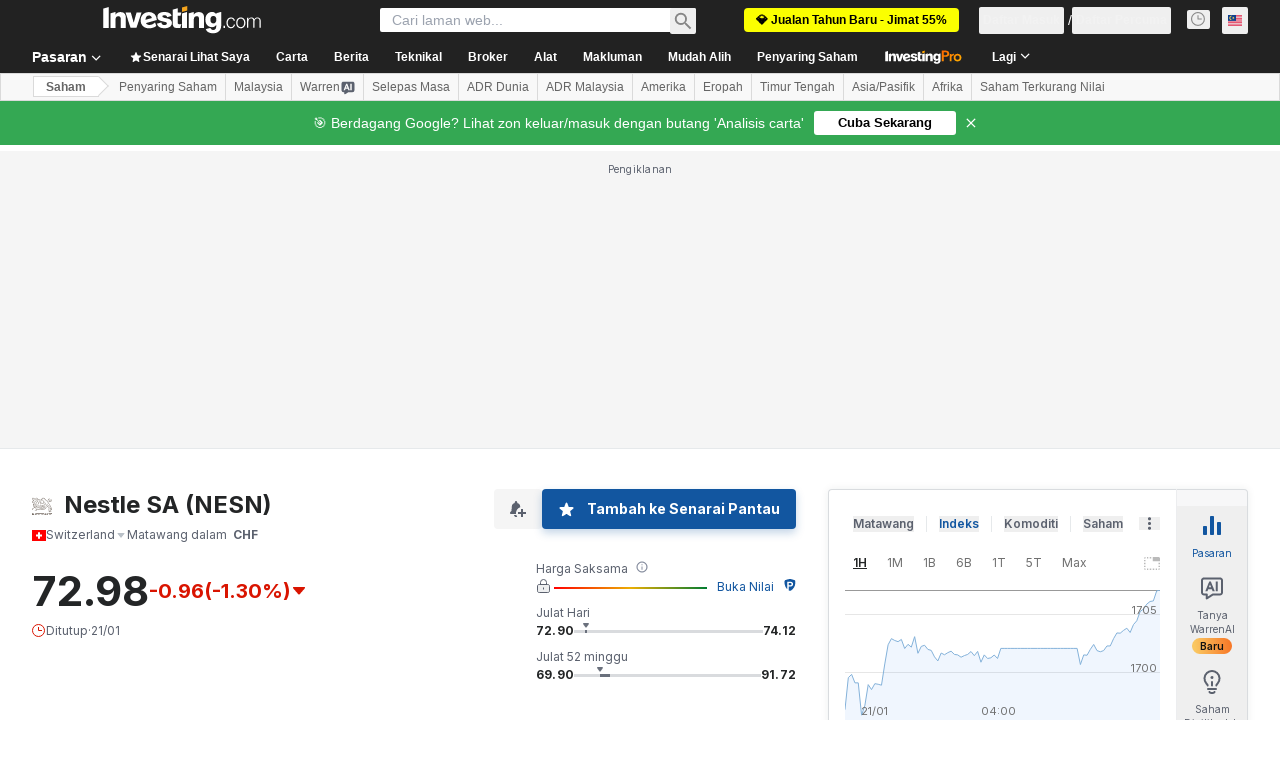

--- FILE ---
content_type: text/html; charset=utf-8
request_url: https://ms.investing.com/equities/nestle-ag-chart
body_size: 141790
content:
<!DOCTYPE html><html lang="ms" dir="ltr" class="html"><head><meta charSet="utf-8" data-next-head=""/><meta name="viewport" content="initial-scale=1.0,width=device-width" data-next-head=""/><link rel="canonical" href="https://ms.investing.com/equities/nestle-ag-chart" data-next-head=""/><link rel="alternate" hrefLang="x-default" href="https://www.investing.com/equities/nestle-ag-chart" data-next-head=""/><link rel="alternate" hrefLang="en-us" href="https://www.investing.com/equities/nestle-ag-chart" data-next-head=""/><link rel="alternate" hrefLang="he-il" href="https://il.investing.com/equities/nestle-ag-chart" data-next-head=""/><link rel="alternate" hrefLang="ar" href="https://sa.investing.com/equities/nestle-ag-chart" data-next-head=""/><link rel="alternate" hrefLang="es" href="https://es.investing.com/equities/nestle-ag-chart" data-next-head=""/><link rel="alternate" hrefLang="fr" href="https://fr.investing.com/equities/nestle-ag-chart" data-next-head=""/><link rel="alternate" hrefLang="zh-cn" href="https://cn.investing.com/equities/nestle-ag-chart" data-next-head=""/><link rel="alternate" hrefLang="ru" href="https://ru.investing.com/equities/nestle-ag-chart" data-next-head=""/><link rel="alternate" hrefLang="de" href="https://de.investing.com/equities/nestle-ag-chart" data-next-head=""/><link rel="alternate" hrefLang="it" href="https://it.investing.com/equities/nestle-ag-chart" data-next-head=""/><link rel="alternate" hrefLang="tr-tr" href="https://tr.investing.com/equities/nestle-ag-chart" data-next-head=""/><link rel="alternate" hrefLang="ja" href="https://jp.investing.com/equities/nestle-ag-chart" data-next-head=""/><link rel="alternate" hrefLang="pt" href="https://br.investing.com/equities/nestle-ag-chart" data-next-head=""/><link rel="alternate" hrefLang="sv-se" href="https://se.investing.com/equities/nestle-ag-chart" data-next-head=""/><link rel="alternate" hrefLang="el" href="https://gr.investing.com/equities/nestle-ag-chart" data-next-head=""/><link rel="alternate" hrefLang="pl" href="https://pl.investing.com/equities/nestle-ag-chart" data-next-head=""/><link rel="alternate" hrefLang="nl" href="https://nl.investing.com/equities/nestle-ag-chart" data-next-head=""/><link rel="alternate" hrefLang="fi" href="https://fi.investing.com/equities/nestle-ag-chart" data-next-head=""/><link rel="alternate" hrefLang="ko-kr" href="https://kr.investing.com/equities/nestle-ag-chart" data-next-head=""/><link rel="alternate" hrefLang="es-mx" href="https://mx.investing.com/equities/nestle-ag-chart" data-next-head=""/><link rel="alternate" hrefLang="pt-pt" href="https://pt.investing.com/equities/nestle-ag-chart" data-next-head=""/><link rel="alternate" hrefLang="en-gb" href="https://uk.investing.com/equities/nestle-ag-chart" data-next-head=""/><link rel="alternate" hrefLang="vi-vn" href="https://vn.investing.com/equities/nestle-ag-chart" data-next-head=""/><link rel="alternate" hrefLang="th-th" href="https://th.investing.com/equities/nestle-ag-chart" data-next-head=""/><link rel="alternate" hrefLang="id-id" href="https://id.investing.com/equities/nestle-ag-chart" data-next-head=""/><link rel="alternate" hrefLang="zh-hk" href="https://hk.investing.com/equities/nestle-ag-chart" data-next-head=""/><link rel="alternate" hrefLang="en-in" href="https://in.investing.com/equities/nestle-ag-chart" data-next-head=""/><link rel="alternate" hrefLang="ms" href="https://ms.investing.com/equities/nestle-ag-chart" data-next-head=""/><link rel="alternate" hrefLang="en-ca" href="https://ca.investing.com/equities/nestle-ag-chart" data-next-head=""/><link rel="alternate" hrefLang="en-au" href="https://au.investing.com/equities/nestle-ag-chart" data-next-head=""/><link rel="alternate" hrefLang="en-za" href="https://za.investing.com/equities/nestle-ag-chart" data-next-head=""/><link rel="alternate" hrefLang="hi" href="https://hi.investing.com/equities/nestle-ag-chart" data-next-head=""/><link rel="alternate" hrefLang="en-ng" href="https://ng.investing.com/equities/nestle-ag-chart" data-next-head=""/><link rel="alternate" hrefLang="en-ph" href="https://ph.investing.com/equities/nestle-ag-chart" data-next-head=""/><meta property="og:type" content="website" data-next-head=""/><meta property="og:url" content="https://ms.investing.com/equities/nestle-ag-chart" data-next-head=""/><meta property="og:image" content="https://i-invdn-com.investing.com/redesign/images/seo/investing_300X300.png" data-next-head=""/><meta property="og:site_name" content="Investing.com Malaysia" data-next-head=""/><meta property="og:locale" content="ms_MY" data-next-head=""/><meta name="twitter:card" content="summary" data-next-head=""/><meta name="twitter:site" content="@investingcom" data-next-head=""/><meta name="twitter:image" content="https://i-invdn-com.investing.com/redesign/images/seo/investing_300X300.png" data-next-head=""/><meta name="global-translation-variables" content="&quot;{}&quot;" data-next-head=""/><title data-next-head="">Carta Nestle (NESN) - Investing.com</title><meta name="description" content="Dapatkan akses segera kepada penstriman langsung percuma carta Nestle SA." data-next-head=""/><meta name="twitter:title" content="Carta Nestle (NESN) - Investing.com" data-next-head=""/><meta property="og:title" content="Carta Nestle (NESN) - Investing.com" data-next-head=""/><meta name="twitter:description" content="Dapatkan akses segera kepada penstriman langsung percuma carta Nestle SA." data-next-head=""/><meta property="og:description" content="Dapatkan akses segera kepada penstriman langsung percuma carta Nestle SA." data-next-head=""/><link rel="dns-prefetch" href="//securepubads.g.doubleclick.net"/><link rel="dns-prefetch" href="//monetization.prod.invmed.co"/><link rel="dns-prefetch" href="//c.amazon-adsystem.com"/><link rel="dns-prefetch" href="//fonts.googleapis.com"/><link rel="preconnect" href="//cdn.investing.com"/><link rel="preconnect" href="//live.primis.tech"/><link rel="preconnect" href="//fonts.gstatic.com" crossorigin=""/><link rel="icon" href="/favicon.ico" type="image/x-icon"/><link rel="icon" type="image/png" sizes="16x16" href="/favicon-16x16.png"/><link rel="icon" type="image/png" sizes="32x32" href="/favicon-32x32.png"/><link rel="icon" type="image/png" sizes="48x48" href="/favicon-48x48.png"/><link rel="apple-touch-icon" sizes="180x180" href="/apple-touch-icon.png"/><meta name="apple-mobile-web-app-capable" content="yes"/><meta name="apple-mobile-web-app-title" content="Investing.com"/><meta name="theme-color" content="#222222"/><link rel="preload" href="https://cdn.investing.com/x/26a8908/_next/static/css/9c02ea72c4869f7b.css" as="style"/><link rel="preload" href="https://cdn.investing.com/x/26a8908/_next/static/css/891daee33b815520.css" as="style"/><link rel="preload" href="https://cdn.investing.com/x/26a8908/_next/static/css/77e248a8f33d538f.css" as="style"/><link rel="preload" href="https://cdn.investing.com/x/26a8908/_next/static/css/12e1b4a631d6c0a2.css" as="style"/><link rel="preload" href="https://cdn.investing.com/x/26a8908/_next/static/css/c2f36d8a6f4d66b5.css" as="style"/><link rel="preload" href="https://cdn.investing.com/x/26a8908/_next/static/css/7e93f9d70dcbe38e.css" as="style"/><script data-next-head="">window.dataLayer=window.dataLayer||[];function gtag(){dataLayer.push(arguments)};window.__imntz=window.__imntz||{};window.__imntz.queue=window.__imntz.queue||[];window.googletag=window.googletag||{cmd:[]};window.yaContextCb=window.yaContextCb||[];window.OneTrust={};function OptanonWrapper(){}</script><script>try {
            const userEmailStr = false;
            if (userEmailStr) {
                window.__imntz.queue.push(() => { window.__imntz.api().setUserDetail("email", userEmailStr) })
            }
        } catch (error) {
            console.error("Failed to serialize userEmailHashed:", error);
        }</script><link rel="stylesheet" href="https://fonts.googleapis.com/css2?family=Inter:wght@400;500;600;700&amp;display=swap"/><script id="init_globals" data-nscript="beforeInteractive">window.page_design="refactoring_full_width";(function(w,d,s,l,i){w[l]=w[l]||[];w[l].push({'gtm.start':new Date().getTime(),event:'gtm.js'});var f=d.getElementsByTagName(s)[0],j=d.createElement(s),dl=l!='dataLayer'?'&l='+l:'';j.async=true;j.src='/gcode/?id='+i+dl;f.parentNode.insertBefore(j,f);})(window,document,'script','dataLayer','GTM-PGT3R3D');</script><script id="fb_pixel" data-nscript="beforeInteractive">!function(f,b,e,v,n,t,s){if(f.fbq)return;n=f.fbq=function(){n.callMethod? n.callMethod.apply(n,arguments):n.queue.push(arguments)};if(!f._fbq)f._fbq=n;n.push=n;n.loaded=!0;n.version='2.0';n.queue=[];t=b.createElement(e);t.async=!0;t.src=v;s=b.getElementsByTagName(e)[0];s.parentNode.insertBefore(t,s)}(window, document,'script','https://connect.facebook.net/en_US/fbevents.js');</script><script id="pubx_ads" data-nscript="beforeInteractive">(function(){
                            var PUBX_FF_ALWAYS_ENABLED = true;
                            var PUBX_ON_PERCENTAGE = 95;
                            var AUCTION_DELAY = 100;
                            var pubxId = "71b864d1-8747-49a4-9279-13f89d43e57f";
                            var pbNamespace = "pbjs";
                            var e=window[pbNamespace]=window[pbNamespace]||{};e.que=e.que||[];window.__pubx__=window.__pubx__||{};window.__pubx__.pubxFFAlwaysEnabled=PUBX_FF_ALWAYS_ENABLED;var o=null;window.__pubxLoaded__=Math.random()<PUBX_ON_PERCENTAGE/100;var a=`https://floor.pbxai.com/?pubxId=${pubxId}${window.__pubxLoaded__?"":`&pbx_e=1`}&page=${window.location.href}`;const n={a:[0,1],b:[2,6],c:[7,11],d:[12,16],e:[17,Number.MAX_SAFE_INTEGER]};const t=(e,o)=>{const a=e.bidRequestsCount||0;const t=Object.keys(n);for(const e of t){const o=n[e];if(a>=o[0]&&a<=o[1]){return e}}return t[t.length-1]};const r=(e,o)=>e.bidder;if(e.que.push===Array.prototype.push&&(window.__pubxLoaded__||PUBX_FF_ALWAYS_ENABLED)){var d=document.createElement("link");d.rel="preload";d.href=a;d.as="fetch";d.crossOrigin=true;document.head.appendChild(d)}if(window.__pubxLoaded__){try{var u=localStorage.getItem("pubx:defaults");var i=JSON.parse(u);var _=i?i["data"]:o;window.__pubx__.pubxDefaultsAvailable=true;if(!_||_&&typeof _==="object"&&_.expiry<Date.now()){window.__pubx__.pubxDefaultsAvailable=false}else{o=_}}catch(e){console.error("Pubx: Error parsing defaults",e);window.__pubx__.pubxDefaultsAvailable=false}}if(PUBX_FF_ALWAYS_ENABLED||window.__pubxLoaded__){e.que.push((function(){e.setConfig({floors:{enforcement:{floorDeals:true},auctionDelay:AUCTION_DELAY,endpoint:{url:a},additionalSchemaFields:{rank:t,bidder:r},data:o}})}))}var p=document.createElement("script"),l=`https://cdn.pbxai.com/${pubxId}.js?pbxd=${encodeURIComponent(window.location.origin)}`;p.src=l;p.async=true;document.head.appendChild(p);
                        })();</script><script id="inv_ads" data-nscript="beforeInteractive">window.__imntz.config={preset:{"version":"2230","wrapper":"3.36.2-rc3","prebid":"26","constraints":{"bid_factor":{"adagio":[0.96],"amazon":[1],"appnexus":[0.91],"criteo":[0.91],"inmobi":[0.91],"insticator":[0.88],"ix":[0.94],"medianet":[0.94],"nextMillennium":[0.95],"pubmatic":[0.92],"richaudience":[0.89],"seedtag":[0.95],"sevio":[0.85],"smilewanted":[0.84],"sparteo":[0.91],"triplelift":[0.95],"vidazoo_display":[0.9]},"bid_page":{},"ccpa_compatible":{"adagio":true,"amazon":true,"appnexus":true,"criteo":true,"inmobi":true,"insticator":true,"ix":true,"medianet":true,"nextMillennium":true,"pubmatic":true,"richaudience":true,"seedtag":true,"sevio":true,"smilewanted":true,"sparteo":true,"triplelift":true,"vidazoo_display":true},"gdpr_compatible":{"adagio":true,"amazon":true,"appnexus":true,"criteo":true,"inmobi":true,"insticator":true,"ix":true,"medianet":true,"nextMillennium":true,"pubmatic":true,"richaudience":true,"seedtag":true,"sevio":true,"smilewanted":true,"sparteo":true,"triplelift":true,"vidazoo_display":true},"exclude_adex":false,"auction_timeout":3000},"bidderConfig":[],"bidderAliases":{"vidazoo_display":"vidazoo"},"analyticsRefreshCounterMainSite":true,"analyticsPrebidMainSite":[],"userIdsMainSite":[],"rtdProviders":[{"name":"adagio","params":{"site":"ms-investing-com","organizationId":"1306"}},{"name":"contxtful","waitForIt":true,"params":{"version":"v1","customer":"INVP251016","bidders":["contxtful"],"adServerTargeting":true}}],"intentIQ":{"enabled":false,"config":{}},"ad_units":[{"placement":"Billboard_Default","group":"Billboard_Desktop","name":"/6938/FP_MS_site/FP_MS_Billboard_Default","sizesV2":{"0":["fluid",[980,250],[970,250],[970,90],[728,90]],"1440":["fluid",[1,1],[1000,200],[70,130],[980,250],[970,100],[1192,250],[1192,90],[1192,100],[1192,130],[1192,250]]},"refreshSettings":{"refresh":30000,"maxRefreshWhenNoFill":2,"emptySlotRefreshTimeout":20000},"conditions":{},"adex_sizes":null,"infinite":false,"interstitial":false,"repeatable":true,"reportable":true,"position":4,"bidders":[{"bidder":"adagio","params":{"organizationId":"1306","site":"ms-investing-com","placement":"FP_Desktop_Billboard_Default"}},{"bidder":"amazon","params":{}},{"bidder":"appnexus","params":{"placementId":25736098}},{"bidder":"criteo","params":{"networkId":8767,"pubid":"101558","publisherSubId":"Investing_FP"}},{"bidder":"inmobi","params":{"plc":"10000516454"}},{"bidder":"insticator","params":{"adUnitId":"01J7KDP73SZRTF5JFW5Y3BYCJB"}},{"bidder":"ix","params":{"siteId":"842306"}},{"bidder":"medianet","params":{"cid":"8CUFV8103","crid":"461148263"}},{"bidder":"nextMillennium","params":{"placement_id":"38476"}},{"bidder":"pubmatic","params":{"publisherId":"158008","adSlot":"FP_Desktop_Billboard_Default"}},{"bidder":"richaudience","params":{"pid":"Igh8Py6HZx","supplyType":"site"}},{"bidder":"seedtag","params":{"publisherId":"8874-9209-01","adUnitId":"33954228","placement":"inBanner"}},{"bidder":"sevio","params":{"zone":"707e58fe-594f-44b8-a90a-efc82e5d3359"}},{"bidder":"smilewanted","params":{"zoneId":"investing.com_hb_display_1"}},{"bidder":"sparteo","params":{"networkId":"db772092-18cf-4792-8b3e-813f4058138b"}},{"bidder":"triplelift","params":{"inventoryCode":"FP_Desktop_Billboard_Default"}},{"bidder":"vidazoo_display","params":{"cId":"63cfdd11f8623a513e005157","pId":"59ac17c192832d0011283fe3"}}]},{"placement":"Content_box1","group":"Content_Box_Desktop","name":"/6938/FP_MS_site/FP_MS_Content_box1","sizesV2":{"0":[[336,280],[300,250],[320,100]]},"refreshSettings":{"refresh":30000,"maxRefreshWhenNoFill":2,"emptySlotRefreshTimeout":20000},"conditions":{},"adex_sizes":null,"infinite":true,"interstitial":false,"repeatable":true,"reportable":false,"position":0,"bidders":[{"bidder":"adagio","params":{"organizationId":"1306","site":"ms-investing-com","placement":"FP_Content_box1"}},{"bidder":"amazon","params":{}},{"bidder":"appnexus","params":{"placementId":32284523}},{"bidder":"criteo","params":{"networkId":8767,"pubid":"101558","publisherSubId":"Investing_FP"}},{"bidder":"inmobi","params":{"plc":"10000516455"}},{"bidder":"insticator","params":{"adUnitId":"01J7KDP73SZRTF5JFW5Y3BYCJB"}},{"bidder":"ix","params":{"siteId":"1081693"}},{"bidder":"medianet","params":{"cid":"8CUFV8103","crid":"396815734"}},{"bidder":"nextMillennium","params":{"placement_id":"54125"}},{"bidder":"pubmatic","params":{"publisherId":"158008","adSlot":"FP_Content_box1"}},{"bidder":"richaudience","params":{"pid":"bgzuJBsVNN","supplyType":"site"}},{"bidder":"seedtag","params":{"publisherId":"8874-9209-01","adUnitId":"31389115","placement":"inArticle"}},{"bidder":"sevio","params":{"zone":"91b2b108-01e6-4f4f-91ac-ea8126cf8513"}},{"bidder":"smilewanted","params":{"zoneId":"investing.com_hb_display_10"}},{"bidder":"sparteo","params":{"networkId":"db772092-18cf-4792-8b3e-813f4058138b"}},{"bidder":"triplelift","params":{"inventoryCode":"investing_FP_Content_Touch_box1_300x250_pb"}},{"bidder":"vidazoo_display","params":{"cId":"63cfdd11f8623a513e005157","pId":"59ac17c192832d0011283fe3"}}]},{"placement":"Content_box2","group":"Content_Box_Desktop","name":"/6938/FP_MS_site/FP_MS_Content_box2","sizesV2":{"0":[[336,280],[300,250],[320,100]]},"refreshSettings":{"refresh":30000,"maxRefreshWhenNoFill":2,"emptySlotRefreshTimeout":20000},"conditions":{},"adex_sizes":null,"infinite":true,"interstitial":false,"repeatable":true,"reportable":false,"position":0,"bidders":[{"bidder":"adagio","params":{"organizationId":"1306","site":"ms-investing-com","placement":"FP_Content_box2"}},{"bidder":"amazon","params":{}},{"bidder":"appnexus","params":{"placementId":32284524}},{"bidder":"criteo","params":{"networkId":8767,"pubid":"101558","publisherSubId":"Investing_FP"}},{"bidder":"inmobi","params":{"plc":"10000516466"}},{"bidder":"insticator","params":{"adUnitId":"01J7KDP73SZRTF5JFW5Y3BYCJB"}},{"bidder":"ix","params":{"siteId":"1081694"}},{"bidder":"medianet","params":{"cid":"8CUFV8103","crid":"470368241"}},{"bidder":"nextMillennium","params":{"placement_id":"54126"}},{"bidder":"pubmatic","params":{"publisherId":"158008","adSlot":"FP_Content_box2"}},{"bidder":"richaudience","params":{"pid":"clrDnhUiMu","supplyType":"site"}},{"bidder":"seedtag","params":{"publisherId":"8874-9209-01","adUnitId":"31389115","placement":"inArticle"}},{"bidder":"sevio","params":{"zone":"ff16c017-b79c-4252-b527-e6d0e042ff08"}},{"bidder":"smilewanted","params":{"zoneId":"investing.com_hb_display_11"}},{"bidder":"sparteo","params":{"networkId":"db772092-18cf-4792-8b3e-813f4058138b"}},{"bidder":"triplelift","params":{"inventoryCode":"investing_FP_Content_Touch_box1_300x250_pb"}},{"bidder":"vidazoo_display","params":{"cId":"63cfdd11f8623a513e005157","pId":"59ac17c192832d0011283fe3"}}]},{"placement":"Content_box1","group":"Content_Box_Desktop","name":"/6938/FP_MS_site/FP_MS_Content_box3","sizesV2":{"0":[[336,280],[300,250],[320,100]]},"refreshSettings":{"refresh":30000,"maxRefreshWhenNoFill":2,"emptySlotRefreshTimeout":20000},"conditions":{},"adex_sizes":null,"infinite":true,"interstitial":false,"repeatable":true,"reportable":false,"position":0,"bidders":[{"bidder":"adagio","params":{"organizationId":"1306","site":"ms-investing-com","placement":"FP_Content_box3"}},{"bidder":"amazon","params":{}},{"bidder":"appnexus","params":{"placementId":33153547}},{"bidder":"criteo","params":{"networkId":8767,"pubid":"101558","publisherSubId":"Investing_FP"}},{"bidder":"inmobi","params":{"plc":"10000516467"}},{"bidder":"insticator","params":{"adUnitId":"01J7KDP73SZRTF5JFW5Y3BYCJB"}},{"bidder":"ix","params":{"siteId":"1121966"}},{"bidder":"medianet","params":{"cid":"8CUFV8103","crid":"371597972"}},{"bidder":"nextMillennium","params":{"placement_id":"59561"}},{"bidder":"pubmatic","params":{"publisherId":"158008","adSlot":"FP_Content_box3"}},{"bidder":"richaudience","params":{"pid":"TzwcYyGuQa","supplyType":"site"}},{"bidder":"seedtag","params":{"publisherId":"8874-9209-01","adUnitId":"31093022","placement":"inArticle"}},{"bidder":"sevio","params":{"zone":"2eb6009c-0f72-410c-bb46-443de20c78dd"}},{"bidder":"smilewanted","params":{"zoneId":"investing.com_hb_display_12"}},{"bidder":"sparteo","params":{"networkId":"db772092-18cf-4792-8b3e-813f4058138b"}},{"bidder":"triplelift","params":{"inventoryCode":"investing_FP_Content_Touch_box1_300x250_pb"}},{"bidder":"vidazoo_display","params":{"cId":"63cfdd11f8623a513e005157","pId":"59ac17c192832d0011283fe3"}}]},{"placement":"Content_box2","group":"Content_Box_Desktop","name":"/6938/FP_MS_site/FP_MS_Content_box4","sizesV2":{"0":[[336,280],[300,250],[320,100]]},"refreshSettings":{"refresh":30000,"maxRefreshWhenNoFill":2,"emptySlotRefreshTimeout":20000},"conditions":{},"adex_sizes":null,"infinite":true,"interstitial":false,"repeatable":true,"reportable":false,"position":0,"bidders":[{"bidder":"adagio","params":{"organizationId":"1306","site":"ms-investing-com","placement":"FP_Content_box4"}},{"bidder":"amazon","params":{}},{"bidder":"appnexus","params":{"placementId":33153546}},{"bidder":"criteo","params":{"networkId":8767,"pubid":"101558","publisherSubId":"Investing_FP"}},{"bidder":"inmobi","params":{"plc":"10000516464"}},{"bidder":"insticator","params":{"adUnitId":"01J7KDP73SZRTF5JFW5Y3BYCJB"}},{"bidder":"ix","params":{"siteId":"1121967"}},{"bidder":"medianet","params":{"cid":"8CUFV8103","crid":"777292526"}},{"bidder":"nextMillennium","params":{"placement_id":"59562"}},{"bidder":"pubmatic","params":{"publisherId":"158008","adSlot":"FP_Content_box4"}},{"bidder":"richaudience","params":{"pid":"0X2hTpKKO8","supplyType":"site"}},{"bidder":"seedtag","params":{"publisherId":"8874-9209-01","adUnitId":"31093022","placement":"inArticle"}},{"bidder":"sevio","params":{"zone":"32c688a9-a47e-4f2e-860c-f42594e1e501"}},{"bidder":"smilewanted","params":{"zoneId":"investing.com_hb_display_13"}},{"bidder":"sparteo","params":{"networkId":"db772092-18cf-4792-8b3e-813f4058138b"}},{"bidder":"triplelift","params":{"inventoryCode":"investing_FP_Content_Touch_box1_300x250_pb"}},{"bidder":"vidazoo_display","params":{"cId":"63cfdd11f8623a513e005157","pId":"59ac17c192832d0011283fe3"}}]},{"placement":"Content_Leaderboard1","group":"Content_Leaderboard_Desktop","name":"/6938/FP_MS_site/FP_MS_Content_Leaderboard1","sizesV2":{"0":["fluid",[728,90]]},"refreshSettings":{"refresh":30000,"maxRefreshWhenNoFill":2,"emptySlotRefreshTimeout":20000},"conditions":{},"adex_sizes":null,"infinite":true,"interstitial":false,"repeatable":true,"reportable":false,"position":0,"bidders":[{"bidder":"adagio","params":{"organizationId":"1306","site":"ms-investing-com","placement":"FP_Midpage_Leaderboard_1"}},{"bidder":"amazon","params":{}},{"bidder":"appnexus","params":{"placementId":32284522}},{"bidder":"criteo","params":{"networkId":8767,"pubid":"101558","publisherSubId":"Investing_FP"}},{"bidder":"inmobi","params":{"plc":"10000516460"}},{"bidder":"insticator","params":{"adUnitId":"01J7KDP73SZRTF5JFW5Y3BYCJB"}},{"bidder":"ix","params":{"siteId":"1081692"}},{"bidder":"medianet","params":{"cid":"8CUFV8103","crid":"184151924"}},{"bidder":"nextMillennium","params":{"placement_id":"54124"}},{"bidder":"pubmatic","params":{"publisherId":"158008","adSlot":"FP_Content_Leaderboard1"}},{"bidder":"richaudience","params":{"pid":"gDnw9o7Caz","supplyType":"site"}},{"bidder":"seedtag","params":{"publisherId":"8874-9209-01","adUnitId":"31773561","placement":"inArticle"}},{"bidder":"sevio","params":{"zone":"0ac4c6bd-40ac-4a19-ad03-0093e4b0a8cd"}},{"bidder":"smilewanted","params":{"zoneId":"investing.com_hb_display_8"}},{"bidder":"sparteo","params":{"networkId":"db772092-18cf-4792-8b3e-813f4058138b"}},{"bidder":"triplelift","params":{"inventoryCode":"investing_FP_Midpage_Leaderboard_1_728x90_pb"}},{"bidder":"vidazoo_display","params":{"cId":"63cfdd11f8623a513e005157","pId":"59ac17c192832d0011283fe3"}}]},{"placement":"Content_Leaderboard1","group":"Content_Leaderboard_Desktop","name":"/6938/FP_MS_site/FP_MS_Content_Leaderboard2","sizesV2":{"0":["fluid",[728,90]]},"refreshSettings":{"refresh":30000,"maxRefreshWhenNoFill":2,"emptySlotRefreshTimeout":20000},"conditions":{},"adex_sizes":null,"infinite":true,"interstitial":false,"repeatable":true,"reportable":false,"position":0,"bidders":[{"bidder":"adagio","params":{"organizationId":"1306","site":"ms-investing-com","placement":"FP_Content_Leaderboard2"}},{"bidder":"amazon","params":{}},{"bidder":"appnexus","params":{"placementId":33153548}},{"bidder":"criteo","params":{"networkId":8767,"pubid":"101558","publisherSubId":"Investing_FP"}},{"bidder":"inmobi","params":{"plc":"10000516459"}},{"bidder":"insticator","params":{"adUnitId":"01J7KDP73SZRTF5JFW5Y3BYCJB"}},{"bidder":"ix","params":{"siteId":"1121965"}},{"bidder":"medianet","params":{"cid":"8CUFV8103","crid":"425547581"}},{"bidder":"nextMillennium","params":{"placement_id":"59560"}},{"bidder":"pubmatic","params":{"publisherId":"158008","adSlot":"FP_Content_Leaderboard2"}},{"bidder":"richaudience","params":{"pid":"IS5Ezuuj9P","supplyType":"site"}},{"bidder":"seedtag","params":{"publisherId":"8874-9209-01","adUnitId":"31773561","placement":"inArticle"}},{"bidder":"sevio","params":{"zone":"d742874d-3eac-4ba9-8ecd-a92e6376f55b"}},{"bidder":"smilewanted","params":{"zoneId":"investing.com_hb_display_9"}},{"bidder":"sparteo","params":{"networkId":"db772092-18cf-4792-8b3e-813f4058138b"}},{"bidder":"triplelift","params":{"inventoryCode":"investing_FP_Midpage_Leaderboard_1_728x90_pb"}},{"bidder":"vidazoo_display","params":{"cId":"63cfdd11f8623a513e005157","pId":"59ac17c192832d0011283fe3"}}]},{"placement":"Content_Midpage_1","group":"Content_Midpage_1_Desktop","name":"/6938/FP_MS_site/FP_MS_Content_Midpage_1","sizesV2":{"0":["fluid",[980,250],[970,250],[970,90],[728,90],[1,1]]},"refreshSettings":{"refresh":30000,"maxRefreshWhenNoFill":2,"emptySlotRefreshTimeout":20000},"conditions":{"selector_margin_pixels":350},"adex_sizes":null,"infinite":false,"interstitial":false,"repeatable":true,"reportable":false,"position":3,"bidders":[{"bidder":"amazon","params":{}}]},{"placement":"Content_Midpage_2","group":"Content_Midpage_2_Desktop","name":"/6938/FP_MS_site/FP_MS_Content_Midpage_2","sizesV2":{"0":["fluid",[980,250],[970,250],[970,90],[728,90],[1,1]]},"refreshSettings":{"refresh":30000,"maxRefreshWhenNoFill":2,"emptySlotRefreshTimeout":20000},"conditions":{"selector_margin_pixels":350},"adex_sizes":null,"infinite":false,"interstitial":false,"repeatable":true,"reportable":false,"position":3,"bidders":[{"bidder":"amazon","params":{}}]},{"placement":"Content_Midpage_3","group":"Content_Midpage_3_Desktop","name":"/6938/FP_MS_site/FP_MS_Content_Midpage_3","sizesV2":{"0":["fluid",[980,250],[970,250],[970,90],[728,90],[1,1]]},"refreshSettings":{"refresh":30000,"maxRefreshWhenNoFill":2,"emptySlotRefreshTimeout":20000},"conditions":{"selector_margin_pixels":350},"adex_sizes":null,"infinite":false,"interstitial":false,"repeatable":true,"reportable":false,"position":3,"bidders":[{"bidder":"amazon","params":{}}]},{"placement":"Forum_Comments_Infinite","group":"Commentary_Leaderboard_Desktop","name":"/6938/FP_MS_site/FP_MS_Forum_Comments_Infinite","sizesV2":{"0":[[728,90]]},"refreshSettings":{"refresh":30000,"maxRefreshWhenNoFill":2,"emptySlotRefreshTimeout":20000},"conditions":{},"adex_sizes":null,"infinite":true,"interstitial":false,"repeatable":true,"reportable":false,"position":0,"bidders":[{"bidder":"adagio","params":{"organizationId":"1306","site":"ms-investing-com","placement":"FP_Forum_Comments_Infinite"}},{"bidder":"amazon","params":{}},{"bidder":"appnexus","params":{"placementId":31794684}},{"bidder":"criteo","params":{"networkId":8767,"pubid":"101558","publisherSubId":"Investing_FP"}},{"bidder":"inmobi","params":{"plc":"10000516456"}},{"bidder":"insticator","params":{"adUnitId":"01J7KDP73SZRTF5JFW5Y3BYCJB"}},{"bidder":"ix","params":{"siteId":"1071077"}},{"bidder":"medianet","params":{"cid":"8CUFV8103","crid":"589166642"}},{"bidder":"nextMillennium","params":{"placement_id":"52724"}},{"bidder":"pubmatic","params":{"publisherId":"158008","adSlot":"FP_Forum_Comments_Infinite"}},{"bidder":"richaudience","params":{"pid":"hf8JaKfWDM","supplyType":"site"}},{"bidder":"seedtag","params":{"publisherId":"8874-9209-01","adUnitId":"31389114","placement":"inArticle"}},{"bidder":"sevio","params":{"zone":"fd88ab06-02d9-4dae-a982-2d0262a5da8d"}},{"bidder":"smilewanted","params":{"zoneId":"investing.com_hb_display_7"}},{"bidder":"sparteo","params":{"networkId":"db772092-18cf-4792-8b3e-813f4058138b"}},{"bidder":"triplelift","params":{"inventoryCode":"investing_FP_Midpage_Leaderboard_1_728x90_pb"}},{"bidder":"vidazoo_display","params":{"cId":"63cfdd11f8623a513e005157","pId":"59ac17c192832d0011283fe3"}}]},{"placement":"Midpage_Leaderboard_1","group":"Midpage Leaderboard 1","name":"/6938/FP_MS_site/FP_MS_Midpage_Leaderboard_1","sizesV2":{"0":[[728,90],[468,60],["fluid"]]},"refreshSettings":{"refresh":30000,"maxRefreshWhenNoFill":2,"emptySlotRefreshTimeout":20000},"conditions":{"selector_margin_pixels":500},"adex_sizes":null,"infinite":false,"interstitial":false,"repeatable":true,"reportable":false,"position":6,"bidders":[]},{"placement":"Sideblock_1_Default","group":"Sideblock_1_Desktop","name":"/6938/FP_MS_site/FP_MS_Sideblock_1_Default","sizesV2":{"0":[[300,600],[120,600],[160,600],[336,280],[320,280],[336,250],[300,250]]},"refreshSettings":{"refresh":30000,"maxRefreshWhenNoFill":2,"emptySlotRefreshTimeout":20000},"conditions":{"selector_margin_pixels":350},"adex_sizes":null,"infinite":false,"interstitial":false,"repeatable":true,"reportable":true,"position":6,"bidders":[{"bidder":"adagio","params":{"organizationId":"1306","site":"ms-investing-com","placement":"FP_Desktop_Sideblock_1_Default"}},{"bidder":"amazon","params":{}},{"bidder":"appnexus","params":{"placementId":25736099}},{"bidder":"criteo","params":{"networkId":8767,"pubid":"101558","publisherSubId":"Investing_FP"}},{"bidder":"inmobi","params":{"plc":"10000516457"}},{"bidder":"insticator","params":{"adUnitId":"01J7KDP73SZRTF5JFW5Y3BYCJB"}},{"bidder":"ix","params":{"siteId":"842307"}},{"bidder":"medianet","params":{"cid":"8CUFV8103","crid":"853582964"}},{"bidder":"nextMillennium","params":{"placement_id":"38477"}},{"bidder":"pubmatic","params":{"publisherId":"158008","adSlot":"FP_Desktop_Sideblock_1_Default"}},{"bidder":"richaudience","params":{"pid":"iYLBbct1Yl","supplyType":"site"}},{"bidder":"seedtag","params":{"publisherId":"8874-9209-01","adUnitId":"31389115","placement":"inArticle"}},{"bidder":"sevio","params":{"zone":"31ba0913-e379-49ba-8c89-40b605f05bd8"}},{"bidder":"smilewanted","params":{"zoneId":"investing.com_hb_display_2"}},{"bidder":"sparteo","params":{"networkId":"db772092-18cf-4792-8b3e-813f4058138b"}},{"bidder":"triplelift","params":{"inventoryCode":"FP_Desktop_Sideblock_1_Default"}},{"bidder":"vidazoo_display","params":{"cId":"63cfdd11f8623a513e005157","pId":"59ac17c192832d0011283fe3"}}]},{"placement":"Sideblock_2_Default","group":"Sideblock_2_Desktop","name":"/6938/FP_MS_site/FP_MS_Sideblock_2_Default","sizesV2":{"0":[[336,280],[320,100],[300,100],[300,250]]},"refreshSettings":{"refresh":30000,"maxRefreshWhenNoFill":2,"emptySlotRefreshTimeout":20000},"conditions":{"selector_margin_pixels":500},"adex_sizes":null,"infinite":false,"interstitial":false,"repeatable":true,"reportable":false,"position":6,"bidders":[{"bidder":"adagio","params":{"organizationId":"1306","site":"ms-investing-com","placement":"FP_Desktop_Sideblock_2_Default"}},{"bidder":"amazon","params":{}},{"bidder":"appnexus","params":{"placementId":25736100}},{"bidder":"criteo","params":{"networkId":8767,"pubid":"101558","publisherSubId":"Investing_FP"}},{"bidder":"inmobi","params":{"plc":"10000516463"}},{"bidder":"insticator","params":{"adUnitId":"01J7KDP73SZRTF5JFW5Y3BYCJB"}},{"bidder":"ix","params":{"siteId":"842308"}},{"bidder":"medianet","params":{"cid":"8CUFV8103","crid":"134209715"}},{"bidder":"nextMillennium","params":{"placement_id":"38478"}},{"bidder":"pubmatic","params":{"publisherId":"158008","adSlot":"FP_Desktop_Sideblock_2_Default"}},{"bidder":"richaudience","params":{"pid":"3k54tN30pp","supplyType":"site"}},{"bidder":"seedtag","params":{"publisherId":"8874-9209-01","adUnitId":"31389115","placement":"inArticle"}},{"bidder":"sevio","params":{"zone":"5ded87a7-fb94-4b91-ba69-0a5f959c718c"}},{"bidder":"smilewanted","params":{"zoneId":"investing.com_hb_display_3"}},{"bidder":"sparteo","params":{"networkId":"db772092-18cf-4792-8b3e-813f4058138b"}},{"bidder":"triplelift","params":{"inventoryCode":"FP_Desktop_Sideblock_2_Default"}},{"bidder":"vidazoo_display","params":{"cId":"63cfdd11f8623a513e005157","pId":"59ac17c192832d0011283fe3"}}]},{"placement":"Sideblock_3_viewable","group":"Sideblock_3_Desktop","name":"/6938/FP_MS_site/FP_MS_Sideblock_3_viewable","sizesV2":{"0":[[300,600],[120,600],[160,600],[336,280],[320,280],[336,250],[300,250]]},"refreshSettings":{"refresh":30000,"maxRefreshWhenNoFill":2,"emptySlotRefreshTimeout":20000},"conditions":{"selector_margin_pixels":650},"adex_sizes":null,"infinite":false,"interstitial":false,"repeatable":true,"reportable":false,"position":6,"bidders":[{"bidder":"adagio","params":{"organizationId":"1306","site":"ms-investing-com","placement":"FP_Desktop_Sideblock_3_viewable"}},{"bidder":"amazon","params":{}},{"bidder":"appnexus","params":{"placementId":25736101}},{"bidder":"criteo","params":{"networkId":8767,"pubid":"101558","publisherSubId":"Investing_FP"}},{"bidder":"inmobi","params":{"plc":"10000516462"}},{"bidder":"insticator","params":{"adUnitId":"01J7KDP73SZRTF5JFW5Y3BYCJB"}},{"bidder":"ix","params":{"siteId":"842309"}},{"bidder":"medianet","params":{"cid":"8CUFV8103","crid":"552090665"}},{"bidder":"nextMillennium","params":{"placement_id":"38479"}},{"bidder":"pubmatic","params":{"publisherId":"158008","adSlot":"FP_Desktop_Sideblock_3_viewable"}},{"bidder":"richaudience","params":{"pid":"bPkknTNT0K","supplyType":"site"}},{"bidder":"seedtag","params":{"publisherId":"8874-9209-01","adUnitId":"31389115","placement":"inArticle"}},{"bidder":"sevio","params":{"zone":"4d9c559f-66b3-439a-937d-428740f90b58"}},{"bidder":"smilewanted","params":{"zoneId":"investing.com_hb_display_4"}},{"bidder":"sparteo","params":{"networkId":"db772092-18cf-4792-8b3e-813f4058138b"}},{"bidder":"triplelift","params":{"inventoryCode":"FP_Desktop_Sideblock_1_Default"}},{"bidder":"vidazoo_display","params":{"cId":"63cfdd11f8623a513e005157","pId":"59ac17c192832d0011283fe3"}}]},{"placement":"Sideblock_Comments_Infinite","group":"Commentary_Box_Desktop","name":"/6938/FP_MS_site/FP_MS_Sideblock_Comments_Infinite","sizesV2":{"0":[[300,50],[300,100],[300,250]]},"refreshSettings":{"refresh":30000,"maxRefreshWhenNoFill":2,"emptySlotRefreshTimeout":20000},"conditions":{},"adex_sizes":null,"infinite":true,"interstitial":false,"repeatable":true,"reportable":false,"position":0,"bidders":[{"bidder":"adagio","params":{"organizationId":"1306","site":"ms-investing-com","placement":"FP_Sideblock_Comments_Infinite"}},{"bidder":"amazon","params":{}},{"bidder":"appnexus","params":{"placementId":31531425}},{"bidder":"criteo","params":{"networkId":8767,"pubid":"101558","publisherSubId":"Investing_FP"}},{"bidder":"inmobi","params":{"plc":"10000516458"}},{"bidder":"insticator","params":{"adUnitId":"01J7KDP73SZRTF5JFW5Y3BYCJB"}},{"bidder":"ix","params":{"siteId":"1064402"}},{"bidder":"medianet","params":{"cid":"8CUFV8103","crid":"852475716"}},{"bidder":"nextMillennium","params":{"placement_id":"52134"}},{"bidder":"pubmatic","params":{"publisherId":"158008","adSlot":"FP_Sideblock_Comments_Infinite"}},{"bidder":"richaudience","params":{"pid":"QVWFnQnGTk","supplyType":"site"}},{"bidder":"seedtag","params":{"publisherId":"8874-9209-01","adUnitId":"31389115","placement":"inArticle"}},{"bidder":"sevio","params":{"zone":"0784ec7b-2274-409c-ab51-bd6b5902ebe1"}},{"bidder":"smilewanted","params":{"zoneId":"investing.com_hb_display_6"}},{"bidder":"sparteo","params":{"networkId":"db772092-18cf-4792-8b3e-813f4058138b"}},{"bidder":"triplelift","params":{"inventoryCode":"FP_Sideblock_Comments_Infinite"}},{"bidder":"vidazoo_display","params":{"cId":"63cfdd11f8623a513e005157","pId":"59ac17c192832d0011283fe3"}}]},{"placement":"takeover_default","group":"Site_Scroller_Desktop","name":"/6938/FP_MS_site/FP_MS_takeover_default","sizesV2":{"1760":[[120,600],[160,600]],"2040":[[300,600],[300,250]]},"refreshSettings":{"refresh":30000,"maxRefreshWhenNoFill":2,"emptySlotRefreshTimeout":20000},"conditions":{"min_width":1760},"adex_sizes":null,"infinite":false,"interstitial":false,"repeatable":true,"reportable":false,"position":7,"bidders":[{"bidder":"adagio","params":{"organizationId":"1306","site":"ms-investing-com","placement":"FP_Takeover_Default"}},{"bidder":"amazon","params":{}},{"bidder":"appnexus","params":{"placementId":30269062}},{"bidder":"criteo","params":{"networkId":8767,"pubid":"101558","publisherSubId":"Investing_FP"}},{"bidder":"inmobi","params":{"plc":"10000516461"}},{"bidder":"insticator","params":{"adUnitId":"01J7KDP73SZRTF5JFW5Y3BYCJB"}},{"bidder":"ix","params":{"siteId":"998509"}},{"bidder":"medianet","params":{"cid":"8CUFV8103","crid":"825649285"}},{"bidder":"nextMillennium","params":{"placement_id":"42753"}},{"bidder":"pubmatic","params":{"publisherId":"158008","adSlot":"FP_Takeover_Default"}},{"bidder":"richaudience","params":{"pid":"S459IB04UX","supplyType":"site"}},{"bidder":"seedtag","params":{"publisherId":"8874-9209-01","adUnitId":"31773562","placement":"inArticle"}},{"bidder":"sevio","params":{"zone":"e6320fd5-7a36-4d7d-8fc6-69fd60c82766"}},{"bidder":"smilewanted","params":{"zoneId":"investing.com_hb_display_5"}},{"bidder":"sparteo","params":{"networkId":"db772092-18cf-4792-8b3e-813f4058138b"}},{"bidder":"triplelift","params":{"inventoryCode":"FP_Takeover_Default"}},{"bidder":"vidazoo_display","params":{"cId":"63cfdd11f8623a513e005157","pId":"59ac17c192832d0011283fe3"}}]},{"placement":"TNB_Instrument","group":"Trade Now_Desktop","name":"/6938/FP_MS_site/FP_MS_TNB_Instrument","sizesV2":{"0":["fluid"]},"refreshSettings":{"refresh":30000,"maxRefreshWhenNoFill":0,"emptySlotRefreshTimeout":20000,"nonProgrammaticTTL":50000},"conditions":{"selector_margin_pixels":600},"adex_sizes":null,"infinite":false,"interstitial":false,"repeatable":true,"reportable":false,"position":6,"bidders":[]},{"placement":"TNB_Right_Rail_1","group":"Trade Now","name":"/6938/FP_MS_site/FP_MS_TNB_Right_Rail_1","sizesV2":{},"refreshSettings":{"refresh":30000,"maxRefreshWhenNoFill":2,"emptySlotRefreshTimeout":20000},"conditions":{},"adex_sizes":null,"infinite":false,"interstitial":false,"repeatable":true,"reportable":false,"position":0,"bidders":[]}],"video_ad_units":[],"widget_ad_units":[{"placement":"footer-widget","conditions":{"selector_margin_pixels":200},"provider":"dianomi","params":{"dianomi-context-id":2416}}]}};window.imntz_analyticsTargetCpmEnabled = true;window.dataLayer.push({event: 'mntz_js_load'});</script><script id="structured_data" type="application/ld+json" data-nscript="beforeInteractive">{"@context":"http://schema.org"}</script><link rel="stylesheet" href="https://cdn.investing.com/x/26a8908/_next/static/css/9c02ea72c4869f7b.css" data-n-g=""/><link rel="stylesheet" href="https://cdn.investing.com/x/26a8908/_next/static/css/891daee33b815520.css" data-n-p=""/><link rel="stylesheet" href="https://cdn.investing.com/x/26a8908/_next/static/css/77e248a8f33d538f.css" data-n-p=""/><link rel="stylesheet" href="https://cdn.investing.com/x/26a8908/_next/static/css/12e1b4a631d6c0a2.css"/><link rel="stylesheet" href="https://cdn.investing.com/x/26a8908/_next/static/css/c2f36d8a6f4d66b5.css"/><link rel="stylesheet" href="https://cdn.investing.com/x/26a8908/_next/static/css/7e93f9d70dcbe38e.css"/><noscript data-n-css=""></noscript><script defer="" noModule="" src="https://cdn.investing.com/x/26a8908/_next/static/chunks/polyfills-42372ed130431b0a.js"></script><script src="https://securepubads.g.doubleclick.net/tag/js/gpt.js" async="" data-nscript="beforeInteractive"></script><script src="https://promos.investing.com/w37htfhcq2/vendor/9a63d23b-49c1-4335-b698-e7f3ab10af6c/lightbox_speed.js" async="" data-nscript="beforeInteractive"></script><script src="https://monetization.prod.invmed.co/wrapper/3.36.2-rc3/wrapper.min.js" defer="" data-nscript="beforeInteractive"></script><script src="https://monetization.prod.invmed.co/prebid/26/pbjs.min.js" defer="" data-nscript="beforeInteractive"></script><script src="https://c.amazon-adsystem.com/aax2/apstag.js" defer="" data-nscript="beforeInteractive"></script><script src="https://appleid.cdn-apple.com/appleauth/static/jsapi/appleid/1/ms_MY/appleid.auth.js" async="" defer="" data-nscript="beforeInteractive"></script><script src="https://accounts.google.com/gsi/client?hl=ms" async="" defer="" data-nscript="beforeInteractive"></script><script defer="" src="https://cdn.investing.com/x/26a8908/_next/static/chunks/4350.fd5ffe7670841182.js"></script><script defer="" src="https://cdn.investing.com/x/26a8908/_next/static/chunks/9033-f15b6dbf1e3e885b.js"></script><script defer="" src="https://cdn.investing.com/x/26a8908/_next/static/chunks/1850-fc5962dd4d0f54ab.js"></script><script defer="" src="https://cdn.investing.com/x/26a8908/_next/static/chunks/3507-7cae48619cb4ddca.js"></script><script defer="" src="https://cdn.investing.com/x/26a8908/_next/static/chunks/924.1a2355048f67b6ac.js"></script><script defer="" src="https://cdn.investing.com/x/26a8908/_next/static/chunks/6777.88456f2ea7016b6c.js"></script><script defer="" src="https://cdn.investing.com/x/26a8908/_next/static/chunks/4587-7704bda28582a769.js"></script><script defer="" src="https://cdn.investing.com/x/26a8908/_next/static/chunks/5560.427a261ea372d6ac.js"></script><script defer="" src="https://cdn.investing.com/x/26a8908/_next/static/chunks/1875.8003a531988d473f.js"></script><script defer="" src="https://cdn.investing.com/x/26a8908/_next/static/chunks/1125.9d5ad858e06eb61d.js"></script><script defer="" src="https://cdn.investing.com/x/26a8908/_next/static/chunks/8229.290f88d9f09c9613.js"></script><script defer="" src="https://cdn.investing.com/x/26a8908/_next/static/chunks/730.e9fa8e28e8309e89.js"></script><script src="https://cdn.investing.com/x/26a8908/_next/static/chunks/webpack-3c7446965886e53c.js" defer=""></script><script src="https://cdn.investing.com/x/26a8908/_next/static/chunks/framework-f8d751c8da87b5be.js" defer=""></script><script src="https://cdn.investing.com/x/26a8908/_next/static/chunks/main-0ea374df0e75b8d5.js" defer=""></script><script src="https://cdn.investing.com/x/26a8908/_next/static/chunks/pages/_app-5ee930682bad2b55.js" defer=""></script><script src="https://cdn.investing.com/x/26a8908/_next/static/chunks/1609-87c8b4b1a9146e4d.js" defer=""></script><script src="https://cdn.investing.com/x/26a8908/_next/static/chunks/8992-8a8e9eceb1b8e79f.js" defer=""></script><script src="https://cdn.investing.com/x/26a8908/_next/static/chunks/5573-220815e6236dc3c6.js" defer=""></script><script src="https://cdn.investing.com/x/26a8908/_next/static/chunks/2933-b5f235dabe0204f4.js" defer=""></script><script src="https://cdn.investing.com/x/26a8908/_next/static/chunks/3103-910add9e44060eea.js" defer=""></script><script src="https://cdn.investing.com/x/26a8908/_next/static/chunks/58-2907240d3b96fe95.js" defer=""></script><script src="https://cdn.investing.com/x/26a8908/_next/static/chunks/5059-2dc9569fc4fa7b64.js" defer=""></script><script src="https://cdn.investing.com/x/26a8908/_next/static/chunks/7231-6e302f2983a55431.js" defer=""></script><script src="https://cdn.investing.com/x/26a8908/_next/static/chunks/pages/equities/%5B...equity%5D-e07a627924104782.js" defer=""></script><script src="https://cdn.investing.com/x/26a8908/_next/static/26a8908/_buildManifest.js" defer=""></script><script src="https://cdn.investing.com/x/26a8908/_next/static/26a8908/_ssgManifest.js" defer=""></script></head><body class="typography default-theme"><script>(function(h,o,t,j,a,r){
        h.hj=h.hj||function(){(h.hj.q=h.hj.q||[]).push(arguments)};
        h._hjSettings={hjid:174945,hjsv:6};
        a=o.getElementsByTagName('head')[0];
        r=o.createElement('script');r.async=1;
        r.src=t+h._hjSettings.hjid+j+h._hjSettings.hjsv;
        a.appendChild(r);
    })(window,document,'https://static.hotjar.com/c/hotjar-','.js?sv=');</script><link rel="preload" as="image" href="https://cdn.investing.com/entities-logos/31973.svg"/><div id="__next"><div class="fixed left-0 right-0 top-0 z-100 h-[3px] transition-opacity duration-500 ease-linear opacity-0"><div class="h-[3px] origin-left bg-[#0A69E5] transition-transform duration-200 ease-linear" style="transform:scaleX(0)"></div></div><header class="header_header__ts5le mb-[46px] sm:mb-12 md:!mb-[66px] bg-inv-grey-800 p-2.5 md:p-0" data-test="main-header"><div class="flex justify-center md:bg-inv-grey-800 md:text-white xxl:px-[160px] xxxl:px-[300px] header_top-row-wrapper__7SAiJ"><section class="header_top-row__i6XkJ w-full max-w-screen-md xl:container mdMax:bg-inv-grey-800 md:max-w-full md:!px-7 md2:!px-8 xl:mx-auto"><button class="relative inline-flex items-center justify-center whitespace-nowrap rounded-sm p-1.5 text-xs font-bold leading-tight no-underline disabled:bg-inv-grey-50 disabled:text-inv-grey-400 text-inv-grey-700 header_menu-button___fM3l mdMax:h-8 mdMax:w-8 mdMax:text-white md:hidden" type="button" data-test="main-menu-button-mobile"><svg viewBox="0 0 24 24" width="1em" fill="none" class="text-2xl" style="height:auto"><path fill="currentColor" fill-rule="evenodd" d="M1 18h22v-2H1v2ZM1 13h22v-2H1v2ZM1 6v2h22V6H1Z" clip-rule="evenodd"></path></svg></button><div class="text-white header_logo__RW0M7"><a class="block" title="Investing.com - Pasaran Kewangan Seluruh Dunia" data-test="logo-icon-link" href="https://ms.investing.com/"><svg data-test="logo-icon-svg" viewBox="0 0 180 32" role="img" fill="none" class="h-auto max-h-6 w-full md:max-h-7"><title data-test="logo-icon-title">Investing.com - Pasaran Kewangan Seluruh Dunia</title><path fill-rule="evenodd" clip-rule="evenodd" d="M76.183 15.303c-1.1-.66-2.532-.991-3.853-1.211-.55-.11-1.21-.22-1.761-.33-.88-.22-2.973-.661-2.973-1.872 0-.99 1.211-1.321 2.202-1.321 1.762 0 2.863.55 3.193 2.202l5.064-1.432c-.55-3.412-4.844-4.513-8.147-4.513-3.413 0-8.036 1.1-8.036 5.394 0 3.743 2.862 4.624 5.834 5.285.771.11 1.542.33 2.202.55.991.22 2.863.55 2.863 1.872 0 1.32-1.652 1.871-2.973 1.871-1.871 0-3.192-1.1-3.413-2.972l-4.954 1.32c.66 4.074 4.734 5.285 8.477 5.285 4.184 0 8.587-1.651 8.587-6.275-.11-1.541-.99-2.973-2.312-3.853zM0 25.1h6.275V1.21L0 2.973V25.1zM19.486 6.936c-2.091 0-4.514 1.1-5.614 3.082V6.826L8.257 8.367v16.734h5.725v-9.688c0-2.202 1.1-3.743 3.302-3.743 2.863 0 2.753 2.532 2.753 4.734V25.1h5.725V13.76c.11-4.293-1.652-6.825-6.276-6.825zm32.697 0c-5.284 0-9.467 3.853-9.467 9.247 0 6.056 4.073 9.358 9.688 9.358 2.862 0 6.165-.99 8.257-2.752l-1.542-4.184c-1.43 1.872-3.853 3.083-6.385 3.083-1.651 0-3.303-.66-3.853-2.202l12.22-3.413c0-5.504-3.413-9.137-8.917-9.137zm-3.853 8.807c-.11-2.532 1.211-4.954 3.854-4.954 1.761 0 3.082 1.321 3.412 2.973l-7.266 1.981zm39.964-4.624l.99-3.743h-4.183V2.532l-5.725 1.652v14.862c0 4.844 1.321 6.275 6.165 6.165.66 0 1.762-.11 2.532-.22l1.211-4.404c-.77.22-2.312.44-3.192.11-.66-.22-.991-.77-.991-1.541v-8.037h3.193zM38.092 7.376l-3.303 11.78-3.303-11.78h-6.055l5.835 17.615h6.606l5.944-17.615h-5.724zm108 16.844c-2.532 0-3.853-2.532-3.853-4.954 0-2.422 1.321-4.954 3.853-4.954 1.651 0 2.752 1.1 3.082 2.752l1.321-.33c-.44-2.422-2.201-3.633-4.403-3.633-3.413 0-5.285 2.862-5.285 6.165s1.872 6.165 5.285 6.165c2.422 0 4.073-1.651 4.513-4.073l-1.321-.33c-.22 1.651-1.541 3.192-3.192 3.192zm11.119-11.119c-3.413 0-5.284 2.862-5.284 6.165s1.871 6.165 5.284 6.165 5.284-2.862 5.284-6.165-1.871-6.165-5.284-6.165zm0 11.12c-2.532 0-3.853-2.533-3.853-4.955s1.321-4.954 3.853-4.954 3.853 2.532 3.853 4.954c0 2.422-1.321 4.954-3.853 4.954zm18.936-11.12c-1.541 0-2.863.77-3.523 2.312-.441-1.541-1.762-2.312-3.193-2.312-1.651 0-2.972.77-3.743 2.422v-2.312l-1.321.33v11.34h1.431v-6.496c0-2.202.881-4.293 3.303-4.293 1.651 0 2.312 1.32 2.312 2.862v7.817h1.431v-6.496c0-1.981.661-4.183 3.083-4.183 1.871 0 2.642 1.1 2.642 2.972v7.817H180v-7.817c-.11-2.422-1.211-3.963-3.853-3.963zm-67.156-6.165c-2.092 0-4.514 1.1-5.615 3.082V6.826l-5.615 1.541v16.734h5.725v-9.688c0-2.202 1.101-3.743 3.303-3.743 2.862 0 2.752 2.532 2.752 4.734V25.1h5.725V13.76c.11-4.293-1.651-6.825-6.275-6.825zM90.055 25.1h5.725V6.826l-5.725 1.651v16.624zm47.339 0h1.872v-2.422h-1.872v2.422zm-8.146-15.523c-1.101-1.761-2.753-2.752-4.844-2.752-4.954 0-7.707 3.963-7.707 8.587 0 4.954 2.422 8.697 7.707 8.807 1.871 0 3.633-.99 4.734-2.642v1.762c0 2.201-.991 4.073-3.413 4.073-1.542 0-2.863-.88-3.303-2.422l-5.174 1.431c1.211 3.743 4.844 4.734 8.257 4.734 5.064 0 9.247-2.752 9.247-8.367V6.716l-5.504 1.54v1.322zm-3.523 10.349c-2.422 0-3.303-2.092-3.303-4.184 0-2.202.771-4.404 3.413-4.404 2.532 0 3.523 2.202 3.413 4.404 0 2.202-.991 4.184-3.523 4.184z" fill="currentColor"></path><path fill-rule="evenodd" clip-rule="evenodd" d="M89.945 1.651L96.11 0v5.174l-6.165 1.652V1.65z" fill="#F4A41D"></path></svg></a></div><a class="relative inline-flex items-center justify-center whitespace-nowrap rounded-sm p-1.5 text-xs/tight font-bold text-inv-grey-700 no-underline bg-inv-orange-400 header_mobile-signup__Qqce1 mdMax:border mdMax:border-inv-orange-400 mdMax:text-inv-grey-700 md:hidden ml-3" data-google-interstitial="false">Buka dalam Aplikasi</a><div class="mainSearch_mainSearch__jEh4W p-2.5 md:!mx-8 md:p-0 md2:relative md2:!mx-12 lg:!mx-20"><div class="flex mainSearch_search-bar____mI1"><div class="mainSearch_input-wrapper__hWkM3 bg-white mdMax:border-b mdMax:border-inv-grey-500"><button class="relative inline-flex items-center justify-center whitespace-nowrap rounded-sm p-1.5 text-xs font-bold leading-tight no-underline disabled:bg-inv-grey-50 disabled:text-inv-grey-400 text-inv-grey-700 mainSearch_mobile-back__81yxi text-white" type="button"><svg viewBox="0 0 24 24" class="w-[18px] rtl:rotate-180"><use href="/next_/icon.svg?v=26a8908#arrow-right"></use></svg></button><form autoComplete="off" class="w-full" action="/search" method="get"><input type="search" autoComplete="off" placeholder="Cari laman web..." aria-label="Search Stocks, Currencies" data-test="search-section" class="h-[38px] w-full py-1.5 text-sm mdMax:text-base md:h-6 md:text-inv-grey-700" name="q"/></form></div><button class="relative inline-flex items-center justify-center whitespace-nowrap rounded-sm p-1.5 text-xs font-bold leading-tight no-underline disabled:bg-inv-grey-50 disabled:text-inv-grey-400 text-inv-grey-700 mainSearch_search-button__zHjdB mdMax:text-lg mdMax:text-white md:text-lg md:text-inv-grey-650" type="button"><svg viewBox="0 0 24 24" width="1em" fill="none" style="height:auto"><path fill="currentColor" d="M16.714 14.829H15.71l-.378-.378a7.87 7.87 0 0 0 2.012-5.28 8.171 8.171 0 1 0-8.172 8.172 7.87 7.87 0 0 0 5.28-2.011l.378.377v1.005L21.114 23 23 21.114l-6.286-6.285Zm-7.543 0A5.657 5.657 0 1 1 14.83 9.17 5.72 5.72 0 0 1 9.17 14.83Z"></path></svg></button></div><div class="flex bg-white text-inv-grey-700 md:!left-6 md2:!left-0 md2:!top-[calc(100%_+_6px)] mainSearch_mainSearch_results__pGhOQ" style="display:none"><div class="mainSearch_main__exqg8 bg-white"><div class="mainSearch_wrapper__INf4F mdMax:bg-white" data-test="search-result-popular"><header class="flex justify-between border-b border-inv-grey-400 mdMax:border-t mdMax:border-inv-grey-400 mainSearch_header__cTW4J"><h4 class="text-sm font-semibold font-bold">Carian Popular</h4></header><div class="mainSearch_search-results-wrapper__E33Um"><div class="flex mainSearch_no-results__J8jXc"><h5 class="text-sm font-normal">Sila cuba carian lain</h5></div></div></div></div><div class="mainSearch_side__GwI3Q"></div></div></div><div class="user-area_user-area__rmf5_ hidden md:flex mdMax:bg-inv-grey-800 mdMax:text-white"><div class="flex-none overflow-hidden rounded-full user-area_avatar__FskMA flex h-11 w-11 md:hidden" data-test="user-avatar"><svg xmlns="http://www.w3.org/2000/svg" width="32" height="32" fill="none" viewBox="0 0 32 32" class="w-full h-full object-cover"><g clip-path="url(#avatar_svg__a)"><rect width="32" height="32" fill="#1256A0" rx="16"></rect><circle cx="16" cy="15.979" r="16" fill="#B5D4F3"></circle><path fill="#fff" fill-rule="evenodd" d="M4.419 24.54a15.95 15.95 0 0111.58-4.96c4.557 0 8.668 1.904 11.582 4.96A14.38 14.38 0 0116 30.38a14.38 14.38 0 01-11.581-5.84" clip-rule="evenodd"></path><circle cx="16" cy="10.779" r="5.6" fill="#fff"></circle></g><rect width="31" height="31" x="0.5" y="0.5" stroke="#000" stroke-opacity="0.1" rx="15.5"></rect><defs><clipPath id="avatar_svg__a"><rect width="32" height="32" fill="#fff" rx="16"></rect></clipPath></defs></svg></div><a class="user-area_proAppControl__aG_q9 hidden md:flex" href="/pro/pricing" title="InvestingPro" style="background:#FBFF00;color:#000000" data-google-interstitial="false">💎 Jualan Tahun Baru - Jimat 55%</a><ul class="flex items-center gap-1.5"><li class="flex items-center user-area_item__nBsal"><button class="relative inline-flex items-center justify-center whitespace-nowrap rounded-sm p-1.5 text-xs font-bold leading-tight no-underline disabled:bg-inv-grey-50 disabled:text-inv-grey-400 text-inv-grey-700 user-area_link__ljnux mdMax:text-white md:text-inv-grey-200" type="button" data-test="login-btn"><span>Daftar Masuk</span></button></li><li class="flex items-center user-area_item__nBsal mdMax:before:bg-inv-grey-600"><button class="relative inline-flex items-center justify-center whitespace-nowrap rounded-sm p-1.5 text-xs font-bold leading-tight no-underline disabled:bg-inv-grey-50 disabled:text-inv-grey-400 text-inv-grey-700 user-area_link__ljnux mdMax:text-white md:text-inv-grey-200" type="button" data-test="signup-btn"><span>Daftar Percuma</span></button></li></ul></div><div class="relative mr-3 block mdMax:hidden"><button class="relative inline-flex items-center justify-center whitespace-nowrap rounded-sm p-1.5 text-xs font-bold leading-tight no-underline disabled:bg-inv-grey-50 disabled:text-inv-grey-400 text-inv-grey-700 px-1 py-0.5 text-[0.9375rem] !text-inv-grey-650 hover:!text-white focus:!text-white active:!text-white" type="button" data-test="world-markets-button" aria-label="notifications"><svg viewBox="0 0 14 14" class="w-[15px]"><use href="/next_/icon.svg?v=26a8908#clock"></use></svg></button></div><div class="relative" data-test="edition-selector"><button class="relative inline-flex items-center justify-center whitespace-nowrap rounded-sm p-1.5 text-xs font-bold leading-tight no-underline disabled:bg-inv-grey-50 disabled:text-inv-grey-400 text-inv-grey-700 min-h-[27px] min-w-[26px]" type="button"><span data-test="flag-MY" class="flag_flag__gUPtc flag_flag--MY__g6cCX" role="img"></span></button><div class="popup_popup__t_FyN md:shadow-light popup_popup--top__u_sUB popup_primary__Lb1mP popup_regular__YzEzn md:right-[calc(100%_-_46px)] md:top-[30px] popup_popup--hidden__0VdoL" data-tail="top"><div class="bg-white rounded"><ul class="mx-2.5 max-h-[444px] overflow-y-auto *:*:flex *:min-w-[150px] *:*:items-center *:*:whitespace-nowrap *:border-t *:border-inv-grey-400 *:py-3 *:*:text-[15px] *:*:text-inv-grey-700 first:*:border-t-0 hover:*:*:text-link hover:*:*:underline focus:*:*:underline md:mx-0 md:columns-2 md:gap-2 md:p-3.5 md:*:mb-[5px] md:*:break-inside-avoid md:*:border-t-0 md:*:py-0 md:*:*:text-xs md:*:*:text-link"><li><a href="//www.investing.com" class="text-link hover:text-link hover:underline focus:text-link focus:underline"><span data-test="flag-US" class="flag_flag__gUPtc flag_flag--US__ZvgjZ" role="img"></span><span class="ml-1.5" dir="ltr">English (USA)</span></a></li><li><a href="//uk.investing.com" class="text-link hover:text-link hover:underline focus:text-link focus:underline"><span data-test="flag-GB" class="flag_flag__gUPtc flag_flag--GB__RQQxt" role="img"></span><span class="ml-1.5" dir="ltr">English (UK)</span></a></li><li><a href="//in.investing.com" class="text-link hover:text-link hover:underline focus:text-link focus:underline"><span data-test="flag-IN" class="flag_flag__gUPtc flag_flag--IN__iInEj" role="img"></span><span class="ml-1.5" dir="ltr">English (India)</span></a></li><li><a href="//ca.investing.com" class="text-link hover:text-link hover:underline focus:text-link focus:underline"><span data-test="flag-CA" class="flag_flag__gUPtc flag_flag--CA__dBR8j" role="img"></span><span class="ml-1.5" dir="ltr">English (Canada)</span></a></li><li><a href="//au.investing.com" class="text-link hover:text-link hover:underline focus:text-link focus:underline"><span data-test="flag-AU" class="flag_flag__gUPtc flag_flag--AU__MRgmV" role="img"></span><span class="ml-1.5" dir="ltr">English (Australia)</span></a></li><li><a href="//za.investing.com" class="text-link hover:text-link hover:underline focus:text-link focus:underline"><span data-test="flag-ZA" class="flag_flag__gUPtc flag_flag--ZA__32T3U" role="img"></span><span class="ml-1.5" dir="ltr">English (South Africa)</span></a></li><li><a href="//ph.investing.com" class="text-link hover:text-link hover:underline focus:text-link focus:underline"><span data-test="flag-PH" class="flag_flag__gUPtc flag_flag--PH__Qy9T6" role="img"></span><span class="ml-1.5" dir="ltr">English (Philippines)</span></a></li><li><a href="//ng.investing.com" class="text-link hover:text-link hover:underline focus:text-link focus:underline"><span data-test="flag-NG" class="flag_flag__gUPtc flag_flag--NG__iGpoq" role="img"></span><span class="ml-1.5" dir="ltr">English (Nigeria)</span></a></li><li><a href="//de.investing.com" class="text-link hover:text-link hover:underline focus:text-link focus:underline"><span data-test="flag-DE" class="flag_flag__gUPtc flag_flag--DE__FozGV" role="img"></span><span class="ml-1.5" dir="ltr">Deutsch</span></a></li><li><a href="//es.investing.com" class="text-link hover:text-link hover:underline focus:text-link focus:underline"><span data-test="flag-ES" class="flag_flag__gUPtc flag_flag--ES__CPf8Q" role="img"></span><span class="ml-1.5" dir="ltr">Español (España)</span></a></li><li><a href="//mx.investing.com" class="text-link hover:text-link hover:underline focus:text-link focus:underline"><span data-test="flag-MX" class="flag_flag__gUPtc flag_flag--MX__1Vqvd" role="img"></span><span class="ml-1.5" dir="ltr">Español (México)</span></a></li><li><a href="//fr.investing.com" class="text-link hover:text-link hover:underline focus:text-link focus:underline"><span data-test="flag-FR" class="flag_flag__gUPtc flag_flag--FR__v1Kgw" role="img"></span><span class="ml-1.5" dir="ltr">Français</span></a></li><li><a href="//it.investing.com" class="text-link hover:text-link hover:underline focus:text-link focus:underline"><span data-test="flag-IT" class="flag_flag__gUPtc flag_flag--IT__2nbt0" role="img"></span><span class="ml-1.5" dir="ltr">Italiano</span></a></li><li><a href="//nl.investing.com" class="text-link hover:text-link hover:underline focus:text-link focus:underline"><span data-test="flag-NL" class="flag_flag__gUPtc flag_flag--NL__aMRF8" role="img"></span><span class="ml-1.5" dir="ltr">Nederlands</span></a></li><li><a href="//pt.investing.com" class="text-link hover:text-link hover:underline focus:text-link focus:underline"><span data-test="flag-PT" class="flag_flag__gUPtc flag_flag--PT__WHstT" role="img"></span><span class="ml-1.5" dir="ltr">Português (Portugal)</span></a></li><li><a href="//pl.investing.com" class="text-link hover:text-link hover:underline focus:text-link focus:underline"><span data-test="flag-PL" class="flag_flag__gUPtc flag_flag--PL__aFC5W" role="img"></span><span class="ml-1.5" dir="ltr">Polski</span></a></li><li><a href="//br.investing.com" class="text-link hover:text-link hover:underline focus:text-link focus:underline"><span data-test="flag-BR" class="flag_flag__gUPtc flag_flag--BR__EbjBS" role="img"></span><span class="ml-1.5" dir="ltr">Português (Brasil)</span></a></li><li><a href="//ru.investing.com" class="text-link hover:text-link hover:underline focus:text-link focus:underline"><span data-test="flag-RU" class="flag_flag__gUPtc flag_flag--RU__5upNo" role="img"></span><span class="ml-1.5" dir="ltr">Русский</span></a></li><li><a href="//tr.investing.com" class="text-link hover:text-link hover:underline focus:text-link focus:underline"><span data-test="flag-TR" class="flag_flag__gUPtc flag_flag--TR__qSZHT" role="img"></span><span class="ml-1.5" dir="ltr">Türkçe</span></a></li><li><a href="//sa.investing.com" class="text-link hover:text-link hover:underline focus:text-link focus:underline"><span data-test="flag-SA" class="flag_flag__gUPtc flag_flag--SA__0Jy_0" role="img"></span><span class="ml-1.5" dir="ltr">‏العربية‏</span></a></li><li><a href="//gr.investing.com" class="text-link hover:text-link hover:underline focus:text-link focus:underline"><span data-test="flag-GR" class="flag_flag__gUPtc flag_flag--GR__E4QtF" role="img"></span><span class="ml-1.5" dir="ltr">Ελληνικά</span></a></li><li><a href="//se.investing.com" class="text-link hover:text-link hover:underline focus:text-link focus:underline"><span data-test="flag-SE" class="flag_flag__gUPtc flag_flag--SE__0AmDf" role="img"></span><span class="ml-1.5" dir="ltr">Svenska</span></a></li><li><a href="//fi.investing.com" class="text-link hover:text-link hover:underline focus:text-link focus:underline"><span data-test="flag-FI" class="flag_flag__gUPtc flag_flag--FI__Xd1ie" role="img"></span><span class="ml-1.5" dir="ltr">Suomi</span></a></li><li><a href="//il.investing.com" class="text-link hover:text-link hover:underline focus:text-link focus:underline"><span data-test="flag-IL" class="flag_flag__gUPtc flag_flag--IL__0mDF6" role="img"></span><span class="ml-1.5" dir="ltr">עברית</span></a></li><li><a href="//jp.investing.com" class="text-link hover:text-link hover:underline focus:text-link focus:underline"><span data-test="flag-JP" class="flag_flag__gUPtc flag_flag--JP__Tl7Xp" role="img"></span><span class="ml-1.5" dir="ltr">日本語</span></a></li><li><a href="//kr.investing.com" class="text-link hover:text-link hover:underline focus:text-link focus:underline"><span data-test="flag-KR" class="flag_flag__gUPtc flag_flag--KR__T442J" role="img"></span><span class="ml-1.5" dir="ltr">한국어</span></a></li><li><a href="//cn.investing.com" class="text-link hover:text-link hover:underline focus:text-link focus:underline"><span data-test="flag-CN" class="flag_flag__gUPtc flag_flag--CN__Nqryu" role="img"></span><span class="ml-1.5" dir="ltr">简体中文</span></a></li><li><a href="//hk.investing.com" class="text-link hover:text-link hover:underline focus:text-link focus:underline"><span data-test="flag-HK" class="flag_flag__gUPtc flag_flag--HK__2hcwb" role="img"></span><span class="ml-1.5" dir="ltr">繁體中文</span></a></li><li><a href="//id.investing.com" class="text-link hover:text-link hover:underline focus:text-link focus:underline"><span data-test="flag-ID" class="flag_flag__gUPtc flag_flag--ID__Bb2N1" role="img"></span><span class="ml-1.5" dir="ltr">Bahasa Indonesia</span></a></li><li><a href="//th.investing.com" class="text-link hover:text-link hover:underline focus:text-link focus:underline"><span data-test="flag-TH" class="flag_flag__gUPtc flag_flag--TH__J83HL" role="img"></span><span class="ml-1.5" dir="ltr">ไทย</span></a></li><li><a href="//vn.investing.com" class="text-link hover:text-link hover:underline focus:text-link focus:underline"><span data-test="flag-VN" class="flag_flag__gUPtc flag_flag--VN__VolrY" role="img"></span><span class="ml-1.5" dir="ltr">Tiếng Việt</span></a></li><li><a href="//hi.investing.com" class="text-link hover:text-link hover:underline focus:text-link focus:underline"><span data-test="flag-IN" class="flag_flag__gUPtc flag_flag--IN__iInEj" role="img"></span><span class="ml-1.5" dir="ltr">हिंदी</span></a></li></ul></div></div></div></section></div><div class="md:bg-inv-grey-800 md:text-white header_bottom-row-wrapper__tEEGr" id="bottom-nav-row"><div class="flex justify-center mdMax:border-inv-orange-400 mdMax:bg-inv-grey-100 xxl:px-[160px] xxxl:px-[300px] header_bottom-row__STej2"><div class="user-area_user-area__rmf5_ flex md:hidden mdMax:bg-inv-grey-800 mdMax:text-white"><div class="flex-none overflow-hidden rounded-full user-area_avatar__FskMA flex h-11 w-11 md:hidden" data-test="user-avatar"><svg xmlns="http://www.w3.org/2000/svg" width="32" height="32" fill="none" viewBox="0 0 32 32" class="w-full h-full object-cover"><g clip-path="url(#avatar_svg__a)"><rect width="32" height="32" fill="#1256A0" rx="16"></rect><circle cx="16" cy="15.979" r="16" fill="#B5D4F3"></circle><path fill="#fff" fill-rule="evenodd" d="M4.419 24.54a15.95 15.95 0 0111.58-4.96c4.557 0 8.668 1.904 11.582 4.96A14.38 14.38 0 0116 30.38a14.38 14.38 0 01-11.581-5.84" clip-rule="evenodd"></path><circle cx="16" cy="10.779" r="5.6" fill="#fff"></circle></g><rect width="31" height="31" x="0.5" y="0.5" stroke="#000" stroke-opacity="0.1" rx="15.5"></rect><defs><clipPath id="avatar_svg__a"><rect width="32" height="32" fill="#fff" rx="16"></rect></clipPath></defs></svg></div><a class="user-area_proAppControl__aG_q9 hidden md:flex" href="/pro/pricing" title="InvestingPro" style="background:#FBFF00;color:#000000" data-google-interstitial="false">💎 Jualan Tahun Baru - Jimat 55%</a><ul class="flex items-center gap-1.5"><li class="flex items-center user-area_item__nBsal"><button class="relative inline-flex items-center justify-center whitespace-nowrap rounded-sm p-1.5 text-xs font-bold leading-tight no-underline disabled:bg-inv-grey-50 disabled:text-inv-grey-400 text-inv-grey-700 user-area_link__ljnux mdMax:text-white md:text-inv-grey-200" type="button" data-test="login-btn"><span>Daftar Masuk</span></button></li><li class="flex items-center user-area_item__nBsal mdMax:before:bg-inv-grey-600"><button class="relative inline-flex items-center justify-center whitespace-nowrap rounded-sm p-1.5 text-xs font-bold leading-tight no-underline disabled:bg-inv-grey-50 disabled:text-inv-grey-400 text-inv-grey-700 user-area_link__ljnux mdMax:text-white md:text-inv-grey-200" type="button" data-test="signup-btn"><span>Daftar Percuma</span></button></li></ul></div><nav class="navbar_nav__0QMXl w-full max-w-screen-md xl:container mdMax:text-inv-grey-700 md:max-w-full md:!px-7 md2:!px-8 xl:mx-auto"><ul class="navbar_nav_list__PHV3V md:flex md:items-center" data-test="main-menu-navigation-bar"><li class="flex items-center navbar_nav_item__52C2T mdMax:border-t mdMax:border-inv-grey-200 md:hover:bg-white md:hover:text-inv-grey-700 md:focus:bg-white md:focus:text-inv-grey-700 navbar_nav_item__52C2T"><div class="navbar_nav_item_wrapper__heZF8"><a href="https://ms.investing.com/markets/" class="navbar_nav_item_link__hDYJW"><span class="navbar_nav_item_text__s9e_T"><span>Pasaran</span></span><svg viewBox="0 0 24 24" class="navbar_nav_item_link_icon___VMUb w-2.5 rotate-90 mdMax:hidden md:ml-1 md:text-3xs"><use href="/next_/icon.svg?v=26a8908#chevron-right"></use></svg></a></div><ul class="w-full bg-white md:w-fit md:border md:border-t-0 md:border-inv-grey-500 md:shadow-[0_4px_4px_#00000040] navbar_nav_item_drop___6XdQ md:bg-white"><li class="relative md:text-xs navbar_nav_item_drop_item__Qff_S md:hover:border-inv-grey-400 md:hover:bg-inv-blue-100 md:focus:border-inv-grey-400 md:focus:bg-inv-blue-100 md:[&amp;&gt;a]:hover:text-inv-grey-700 md:[&amp;&gt;a]:focus:text-inv-grey-700"><a href="https://ms.investing.com/currencies/" class="block md:inline md:border-t md:border-inv-grey-400 md:text-sm md:font-bold md:text-link">Mata Wang<svg viewBox="0 0 24 24" class="navbar_nav_item_drop_arrow__bj_35 w-[11px] md:ml-auto md:mt-1 md:text-2xs md:text-inv-grey-500"><use href="/next_/icon.svg?v=26a8908#chevron-right"></use></svg></a><div class="popup_popup__t_FyN md:shadow-light popup_popup--side__y12tp popup_primary__Lb1mP popup_regular__YzEzn navbar_nav_item_popup__bLQDC" data-tail="side"><div class="bg-white"><div class="flex md:bg-white md:text-inv-grey-700 navbar_multi_list__FmPCH"><div class="navbar_multi_list_primary-list__Ltruv"><ul><li class="flex items-center navbar_multi_list_list__BidbT"><svg viewBox="0 0 24 24" class="mr-1 w-4 flex-none p-1 text-inv-grey-500 rtl:-scale-x-100"><use href="/next_/icon.svg?v=26a8908#arrow-right"></use></svg><a href="https://ms.investing.com/currencies/streaming-forex-rates-majors" class="text-link hover:text-link hover:underline focus:text-link focus:underline navbar_multi_list_link__B8IEy text-xs md:font-bold">Kadar Mata Wang</a></li><li class="flex items-center navbar_multi_list_list__BidbT"><svg viewBox="0 0 24 24" class="mr-1 w-4 flex-none p-1 text-inv-grey-500 rtl:-scale-x-100"><use href="/next_/icon.svg?v=26a8908#arrow-right"></use></svg><a href="https://ms.investing.com/currencies/single-currency-crosses" class="text-link hover:text-link hover:underline focus:text-link focus:underline navbar_multi_list_link__B8IEy text-xs md:font-bold">Silang Matawang Tunggal</a></li><li class="flex items-center navbar_multi_list_list__BidbT"><svg viewBox="0 0 24 24" class="mr-1 w-4 flex-none p-1 text-inv-grey-500 rtl:-scale-x-100"><use href="/next_/icon.svg?v=26a8908#arrow-right"></use></svg><a href="https://ms.investing.com/currencies/live-currency-cross-rates" class="text-link hover:text-link hover:underline focus:text-link focus:underline navbar_multi_list_link__B8IEy text-xs md:font-bold">Kadar Silang Matawang</a></li><li class="flex items-center navbar_multi_list_list__BidbT"><svg viewBox="0 0 24 24" class="mr-1 w-4 flex-none p-1 text-inv-grey-500 rtl:-scale-x-100"><use href="/next_/icon.svg?v=26a8908#arrow-right"></use></svg><a href="https://ms.investing.com/currencies/exchange-rates-table" class="text-link hover:text-link hover:underline focus:text-link focus:underline navbar_multi_list_link__B8IEy text-xs md:font-bold">Jadual Kadar Tukaran</a></li><li class="flex items-center navbar_multi_list_list__BidbT"><svg viewBox="0 0 24 24" class="mr-1 w-4 flex-none p-1 text-inv-grey-500 rtl:-scale-x-100"><use href="/next_/icon.svg?v=26a8908#arrow-right"></use></svg><a href="https://ms.investing.com/rates-bonds/forward-rates" class="text-link hover:text-link hover:underline focus:text-link focus:underline navbar_multi_list_link__B8IEy text-xs md:font-bold">Kadar Kehadapan</a></li><li class="flex items-center navbar_multi_list_list__BidbT"><svg viewBox="0 0 24 24" class="mr-1 w-4 flex-none p-1 text-inv-grey-500 rtl:-scale-x-100"><use href="/next_/icon.svg?v=26a8908#arrow-right"></use></svg><a href="https://ms.investing.com/currencies/fx-futures" class="text-link hover:text-link hover:underline focus:text-link focus:underline navbar_multi_list_link__B8IEy text-xs md:font-bold">Hadapan Mata Wang</a></li><li class="flex items-center navbar_multi_list_list__BidbT"><svg viewBox="0 0 24 24" class="mr-1 w-4 flex-none p-1 text-inv-grey-500 rtl:-scale-x-100"><use href="/next_/icon.svg?v=26a8908#arrow-right"></use></svg><a href="https://ms.investing.com/currencies/forex-options" class="text-link hover:text-link hover:underline focus:text-link focus:underline navbar_multi_list_link__B8IEy text-xs md:font-bold">Pilihan Mata Wang</a></li></ul></div><div class="navbar_multi_list_secondary-list__ukxxj md:border-l md:border-inv-grey-400 md:bg-inv-grey-200"><ul><li class="flex items-center navbar_multi_list_list__BidbT"><svg viewBox="0 0 24 24" class="mr-1 w-4 flex-none p-1 text-inv-grey-500 rtl:-scale-x-100"><use href="/next_/icon.svg?v=26a8908#chevron-right"></use></svg><a href="https://ms.investing.com/currencies/usd-myr" class="text-link hover:text-link hover:underline focus:text-link focus:underline navbar_multi_list_link__B8IEy text-xs md:font-bold">USD/MYR</a></li><li class="flex items-center navbar_multi_list_list__BidbT"><svg viewBox="0 0 24 24" class="mr-1 w-4 flex-none p-1 text-inv-grey-500 rtl:-scale-x-100"><use href="/next_/icon.svg?v=26a8908#chevron-right"></use></svg><a href="https://ms.investing.com/currencies/eur-usd" class="text-link hover:text-link hover:underline focus:text-link focus:underline navbar_multi_list_link__B8IEy text-xs md:font-bold">EUR/USD</a></li><li class="flex items-center navbar_multi_list_list__BidbT"><svg viewBox="0 0 24 24" class="mr-1 w-4 flex-none p-1 text-inv-grey-500 rtl:-scale-x-100"><use href="/next_/icon.svg?v=26a8908#chevron-right"></use></svg><a href="https://ms.investing.com/currencies/gbp-usd" class="text-link hover:text-link hover:underline focus:text-link focus:underline navbar_multi_list_link__B8IEy text-xs md:font-bold">GBP/USD</a></li><li class="flex items-center navbar_multi_list_list__BidbT"><svg viewBox="0 0 24 24" class="mr-1 w-4 flex-none p-1 text-inv-grey-500 rtl:-scale-x-100"><use href="/next_/icon.svg?v=26a8908#chevron-right"></use></svg><a href="https://ms.investing.com/currencies/usd-jpy" class="text-link hover:text-link hover:underline focus:text-link focus:underline navbar_multi_list_link__B8IEy text-xs md:font-bold">USD/JPY</a></li><li class="flex items-center navbar_multi_list_list__BidbT"><svg viewBox="0 0 24 24" class="mr-1 w-4 flex-none p-1 text-inv-grey-500 rtl:-scale-x-100"><use href="/next_/icon.svg?v=26a8908#chevron-right"></use></svg><a href="https://ms.investing.com/currencies/aud-usd" class="text-link hover:text-link hover:underline focus:text-link focus:underline navbar_multi_list_link__B8IEy text-xs md:font-bold">AUD/USD</a></li><li class="flex items-center navbar_multi_list_list__BidbT"><svg viewBox="0 0 24 24" class="mr-1 w-4 flex-none p-1 text-inv-grey-500 rtl:-scale-x-100"><use href="/next_/icon.svg?v=26a8908#chevron-right"></use></svg><a href="https://ms.investing.com/currencies/eur-myr" class="text-link hover:text-link hover:underline focus:text-link focus:underline navbar_multi_list_link__B8IEy text-xs md:font-bold">EUR/MYR</a></li><li class="flex items-center navbar_multi_list_list__BidbT"><svg viewBox="0 0 24 24" class="mr-1 w-4 flex-none p-1 text-inv-grey-500 rtl:-scale-x-100"><use href="/next_/icon.svg?v=26a8908#chevron-right"></use></svg><a href="https://ms.investing.com/currencies/gbp-myr" class="text-link hover:text-link hover:underline focus:text-link focus:underline navbar_multi_list_link__B8IEy text-xs md:font-bold">GBP/MYR</a></li><li class="flex items-center navbar_multi_list_list__BidbT"><svg viewBox="0 0 24 24" class="mr-1 w-4 flex-none p-1 text-inv-grey-500 rtl:-scale-x-100"><use href="/next_/icon.svg?v=26a8908#chevron-right"></use></svg><a href="https://ms.investing.com/currencies/us-dollar-index" class="text-link hover:text-link hover:underline focus:text-link focus:underline navbar_multi_list_link__B8IEy text-xs md:font-bold">Indeks Dolar AS</a></li></ul></div></div></div></div></li><li class="relative md:text-xs navbar_nav_item_drop_item__Qff_S md:hover:border-inv-grey-400 md:hover:bg-inv-blue-100 md:focus:border-inv-grey-400 md:focus:bg-inv-blue-100 md:[&amp;&gt;a]:hover:text-inv-grey-700 md:[&amp;&gt;a]:focus:text-inv-grey-700"><a href="https://ms.investing.com/commodities/" class="block md:inline md:border-t md:border-inv-grey-400 md:text-sm md:font-bold md:text-link">Komoditi<svg viewBox="0 0 24 24" class="navbar_nav_item_drop_arrow__bj_35 w-[11px] md:ml-auto md:mt-1 md:text-2xs md:text-inv-grey-500"><use href="/next_/icon.svg?v=26a8908#chevron-right"></use></svg></a><div class="popup_popup__t_FyN md:shadow-light popup_popup--side__y12tp popup_primary__Lb1mP popup_regular__YzEzn navbar_nav_item_popup__bLQDC" data-tail="side"><div class="bg-white"><div class="flex md:bg-white md:text-inv-grey-700 navbar_multi_list__FmPCH"><div class="navbar_multi_list_primary-list__Ltruv"><ul><li class="flex items-center navbar_multi_list_list__BidbT"><svg viewBox="0 0 24 24" class="mr-1 w-4 flex-none p-1 text-inv-grey-500 rtl:-scale-x-100"><use href="/next_/icon.svg?v=26a8908#arrow-right"></use></svg><a href="https://ms.investing.com/commodities/real-time-futures" class="text-link hover:text-link hover:underline focus:text-link focus:underline navbar_multi_list_link__B8IEy text-xs md:font-bold">Komoditi Masa Sebenar</a></li><li class="flex items-center navbar_multi_list_list__BidbT"><svg viewBox="0 0 24 24" class="mr-1 w-4 flex-none p-1 text-inv-grey-500 rtl:-scale-x-100"><use href="/next_/icon.svg?v=26a8908#arrow-right"></use></svg><a href="https://ms.investing.com/commodities/metals" class="text-link hover:text-link hover:underline focus:text-link focus:underline navbar_multi_list_link__B8IEy text-xs md:font-bold">Logam</a></li><li class="flex items-center navbar_multi_list_list__BidbT"><svg viewBox="0 0 24 24" class="mr-1 w-4 flex-none p-1 text-inv-grey-500 rtl:-scale-x-100"><use href="/next_/icon.svg?v=26a8908#arrow-right"></use></svg><a href="https://ms.investing.com/commodities/softs" class="text-link hover:text-link hover:underline focus:text-link focus:underline navbar_multi_list_link__B8IEy text-xs md:font-bold">Tani</a></li><li class="flex items-center navbar_multi_list_list__BidbT"><svg viewBox="0 0 24 24" class="mr-1 w-4 flex-none p-1 text-inv-grey-500 rtl:-scale-x-100"><use href="/next_/icon.svg?v=26a8908#arrow-right"></use></svg><a href="https://ms.investing.com/commodities/meats" class="text-link hover:text-link hover:underline focus:text-link focus:underline navbar_multi_list_link__B8IEy text-xs md:font-bold">Daging</a></li><li class="flex items-center navbar_multi_list_list__BidbT"><svg viewBox="0 0 24 24" class="mr-1 w-4 flex-none p-1 text-inv-grey-500 rtl:-scale-x-100"><use href="/next_/icon.svg?v=26a8908#arrow-right"></use></svg><a href="https://ms.investing.com/commodities/energy" class="text-link hover:text-link hover:underline focus:text-link focus:underline navbar_multi_list_link__B8IEy text-xs md:font-bold">Tenaga</a></li><li class="flex items-center navbar_multi_list_list__BidbT"><svg viewBox="0 0 24 24" class="mr-1 w-4 flex-none p-1 text-inv-grey-500 rtl:-scale-x-100"><use href="/next_/icon.svg?v=26a8908#arrow-right"></use></svg><a href="https://ms.investing.com/commodities/grains" class="text-link hover:text-link hover:underline focus:text-link focus:underline navbar_multi_list_link__B8IEy text-xs md:font-bold">Bijian</a></li><li class="flex items-center navbar_multi_list_list__BidbT"><svg viewBox="0 0 24 24" class="mr-1 w-4 flex-none p-1 text-inv-grey-500 rtl:-scale-x-100"><use href="/next_/icon.svg?v=26a8908#arrow-right"></use></svg><a href="https://ms.investing.com/indices/commodities-indices" class="text-link hover:text-link hover:underline focus:text-link focus:underline navbar_multi_list_link__B8IEy text-xs md:font-bold">Indeks Komoditi</a></li></ul></div><div class="navbar_multi_list_secondary-list__ukxxj md:border-l md:border-inv-grey-400 md:bg-inv-grey-200"><ul><li class="flex items-center navbar_multi_list_list__BidbT"><svg viewBox="0 0 24 24" class="mr-1 w-4 flex-none p-1 text-inv-grey-500 rtl:-scale-x-100"><use href="/next_/icon.svg?v=26a8908#chevron-right"></use></svg><a href="https://ms.investing.com/commodities/crude-oil" class="text-link hover:text-link hover:underline focus:text-link focus:underline navbar_multi_list_link__B8IEy text-xs md:font-bold">Minyak Mentah WTI</a></li><li class="flex items-center navbar_multi_list_list__BidbT"><svg viewBox="0 0 24 24" class="mr-1 w-4 flex-none p-1 text-inv-grey-500 rtl:-scale-x-100"><use href="/next_/icon.svg?v=26a8908#chevron-right"></use></svg><a href="https://ms.investing.com/commodities/brent-oil" class="text-link hover:text-link hover:underline focus:text-link focus:underline navbar_multi_list_link__B8IEy text-xs md:font-bold">Minyak Brent</a></li><li class="flex items-center navbar_multi_list_list__BidbT"><svg viewBox="0 0 24 24" class="mr-1 w-4 flex-none p-1 text-inv-grey-500 rtl:-scale-x-100"><use href="/next_/icon.svg?v=26a8908#chevron-right"></use></svg><a href="https://ms.investing.com/commodities/natural-gas" class="text-link hover:text-link hover:underline focus:text-link focus:underline navbar_multi_list_link__B8IEy text-xs md:font-bold">Gas Asli</a></li><li class="flex items-center navbar_multi_list_list__BidbT"><svg viewBox="0 0 24 24" class="mr-1 w-4 flex-none p-1 text-inv-grey-500 rtl:-scale-x-100"><use href="/next_/icon.svg?v=26a8908#chevron-right"></use></svg><a href="https://ms.investing.com/commodities/gold" class="text-link hover:text-link hover:underline focus:text-link focus:underline navbar_multi_list_link__B8IEy text-xs md:font-bold">Emas</a></li><li class="flex items-center navbar_multi_list_list__BidbT"><svg viewBox="0 0 24 24" class="mr-1 w-4 flex-none p-1 text-inv-grey-500 rtl:-scale-x-100"><use href="/next_/icon.svg?v=26a8908#chevron-right"></use></svg><a href="https://ms.investing.com/commodities/silver" class="text-link hover:text-link hover:underline focus:text-link focus:underline navbar_multi_list_link__B8IEy text-xs md:font-bold">Perak</a></li><li class="flex items-center navbar_multi_list_list__BidbT"><svg viewBox="0 0 24 24" class="mr-1 w-4 flex-none p-1 text-inv-grey-500 rtl:-scale-x-100"><use href="/next_/icon.svg?v=26a8908#chevron-right"></use></svg><a href="https://ms.investing.com/commodities/us-soybean-oil" class="text-link hover:text-link hover:underline focus:text-link focus:underline navbar_multi_list_link__B8IEy text-xs md:font-bold">Minyak Kacang Soya</a></li></ul></div></div></div></div></li><li class="relative md:text-xs navbar_nav_item_drop_item__Qff_S md:hover:border-inv-grey-400 md:hover:bg-inv-blue-100 md:focus:border-inv-grey-400 md:focus:bg-inv-blue-100 md:[&amp;&gt;a]:hover:text-inv-grey-700 md:[&amp;&gt;a]:focus:text-inv-grey-700"><a href="https://ms.investing.com/indices/" class="block md:inline md:border-t md:border-inv-grey-400 md:text-sm md:font-bold md:text-link">Indeks<svg viewBox="0 0 24 24" class="navbar_nav_item_drop_arrow__bj_35 w-[11px] md:ml-auto md:mt-1 md:text-2xs md:text-inv-grey-500"><use href="/next_/icon.svg?v=26a8908#chevron-right"></use></svg></a><div class="popup_popup__t_FyN md:shadow-light popup_popup--side__y12tp popup_primary__Lb1mP popup_regular__YzEzn navbar_nav_item_popup__bLQDC" data-tail="side"><div class="bg-white"><div class="flex md:bg-white md:text-inv-grey-700 navbar_multi_list__FmPCH"><div class="navbar_multi_list_primary-list__Ltruv"><ul><li class="flex items-center navbar_multi_list_list__BidbT"><svg viewBox="0 0 24 24" class="mr-1 w-4 flex-none p-1 text-inv-grey-500 rtl:-scale-x-100"><use href="/next_/icon.svg?v=26a8908#arrow-right"></use></svg><a href="https://ms.investing.com/indices/major-indices" class="text-link hover:text-link hover:underline focus:text-link focus:underline navbar_multi_list_link__B8IEy text-xs md:font-bold">Indeks Utama</a></li><li class="flex items-center navbar_multi_list_list__BidbT"><svg viewBox="0 0 24 24" class="mr-1 w-4 flex-none p-1 text-inv-grey-500 rtl:-scale-x-100"><use href="/next_/icon.svg?v=26a8908#arrow-right"></use></svg><a href="https://ms.investing.com/indices/world-indices" class="text-link hover:text-link hover:underline focus:text-link focus:underline navbar_multi_list_link__B8IEy text-xs md:font-bold">Indeks Dunia</a></li><li class="flex items-center navbar_multi_list_list__BidbT"><svg viewBox="0 0 24 24" class="mr-1 w-4 flex-none p-1 text-inv-grey-500 rtl:-scale-x-100"><use href="/next_/icon.svg?v=26a8908#arrow-right"></use></svg><a href="https://ms.investing.com/indices/global-indices" class="text-link hover:text-link hover:underline focus:text-link focus:underline navbar_multi_list_link__B8IEy text-xs md:font-bold">Indeks global </a></li><li class="flex items-center navbar_multi_list_list__BidbT"><svg viewBox="0 0 24 24" class="mr-1 w-4 flex-none p-1 text-inv-grey-500 rtl:-scale-x-100"><use href="/next_/icon.svg?v=26a8908#arrow-right"></use></svg><a href="https://ms.investing.com/indices/indices-futures" class="text-link hover:text-link hover:underline focus:text-link focus:underline navbar_multi_list_link__B8IEy text-xs md:font-bold">Hadapan Indeks</a></li><li class="flex items-center navbar_multi_list_list__BidbT"><svg viewBox="0 0 24 24" class="mr-1 w-4 flex-none p-1 text-inv-grey-500 rtl:-scale-x-100"><use href="/next_/icon.svg?v=26a8908#arrow-right"></use></svg><a href="https://ms.investing.com/indices/indices-cfds" class="text-link hover:text-link hover:underline focus:text-link focus:underline navbar_multi_list_link__B8IEy text-xs md:font-bold">Indeks Real-Time</a></li></ul></div><div class="navbar_multi_list_secondary-list__ukxxj md:border-l md:border-inv-grey-400 md:bg-inv-grey-200"><ul><li class="flex items-center navbar_multi_list_list__BidbT"><svg viewBox="0 0 24 24" class="mr-1 w-4 flex-none p-1 text-inv-grey-500 rtl:-scale-x-100"><use href="/next_/icon.svg?v=26a8908#chevron-right"></use></svg><a href="https://ms.investing.com/indices/ftse-malaysia-klci" class="text-link hover:text-link hover:underline focus:text-link focus:underline navbar_multi_list_link__B8IEy text-xs md:font-bold">KLCI</a></li><li class="flex items-center navbar_multi_list_list__BidbT"><svg viewBox="0 0 24 24" class="mr-1 w-4 flex-none p-1 text-inv-grey-500 rtl:-scale-x-100"><use href="/next_/icon.svg?v=26a8908#chevron-right"></use></svg><a href="https://ms.investing.com/indices/ftse-malaysia-top-100" class="text-link hover:text-link hover:underline focus:text-link focus:underline navbar_multi_list_link__B8IEy text-xs md:font-bold">Malaysia Top 100</a></li><li class="flex items-center navbar_multi_list_list__BidbT"><svg viewBox="0 0 24 24" class="mr-1 w-4 flex-none p-1 text-inv-grey-500 rtl:-scale-x-100"><use href="/next_/icon.svg?v=26a8908#chevron-right"></use></svg><a href="https://ms.investing.com/indices/us-30" class="text-link hover:text-link hover:underline focus:text-link focus:underline navbar_multi_list_link__B8IEy text-xs md:font-bold">Dow Jones</a></li><li class="flex items-center navbar_multi_list_list__BidbT"><svg viewBox="0 0 24 24" class="mr-1 w-4 flex-none p-1 text-inv-grey-500 rtl:-scale-x-100"><use href="/next_/icon.svg?v=26a8908#chevron-right"></use></svg><a href="https://ms.investing.com/indices/us-spx-500" class="text-link hover:text-link hover:underline focus:text-link focus:underline navbar_multi_list_link__B8IEy text-xs md:font-bold">S&amp;P 500</a></li><li class="flex items-center navbar_multi_list_list__BidbT"><svg viewBox="0 0 24 24" class="mr-1 w-4 flex-none p-1 text-inv-grey-500 rtl:-scale-x-100"><use href="/next_/icon.svg?v=26a8908#chevron-right"></use></svg><a href="https://ms.investing.com/indices/germany-30" class="text-link hover:text-link hover:underline focus:text-link focus:underline navbar_multi_list_link__B8IEy text-xs md:font-bold">DAX</a></li><li class="flex items-center navbar_multi_list_list__BidbT"><svg viewBox="0 0 24 24" class="mr-1 w-4 flex-none p-1 text-inv-grey-500 rtl:-scale-x-100"><use href="/next_/icon.svg?v=26a8908#chevron-right"></use></svg><a href="https://ms.investing.com/indices/aus-200" class="text-link hover:text-link hover:underline focus:text-link focus:underline navbar_multi_list_link__B8IEy text-xs md:font-bold">S&amp;P/ASX 200</a></li><li class="flex items-center navbar_multi_list_list__BidbT"><svg viewBox="0 0 24 24" class="mr-1 w-4 flex-none p-1 text-inv-grey-500 rtl:-scale-x-100"><use href="/next_/icon.svg?v=26a8908#chevron-right"></use></svg><a href="https://ms.investing.com/indices/china-a50" class="text-link hover:text-link hover:underline focus:text-link focus:underline navbar_multi_list_link__B8IEy text-xs md:font-bold">China A50</a></li></ul></div></div></div></div></li><li class="relative md:text-xs navbar_nav_item_drop_item__Qff_S md:hover:border-inv-grey-400 md:hover:bg-inv-blue-100 md:focus:border-inv-grey-400 md:focus:bg-inv-blue-100 md:[&amp;&gt;a]:hover:text-inv-grey-700 md:[&amp;&gt;a]:focus:text-inv-grey-700"><a href="https://ms.investing.com/equities/" class="block md:inline md:border-t md:border-inv-grey-400 md:text-sm md:font-bold md:text-link">Saham<svg viewBox="0 0 24 24" class="navbar_nav_item_drop_arrow__bj_35 w-[11px] md:ml-auto md:mt-1 md:text-2xs md:text-inv-grey-500"><use href="/next_/icon.svg?v=26a8908#chevron-right"></use></svg></a><div class="popup_popup__t_FyN md:shadow-light popup_popup--side__y12tp popup_primary__Lb1mP popup_regular__YzEzn navbar_nav_item_popup__bLQDC" data-tail="side"><div class="bg-white"><div class="flex md:bg-white md:text-inv-grey-700 navbar_multi_list__FmPCH"><div class="navbar_multi_list_primary-list__Ltruv"><ul><li class="flex items-center navbar_multi_list_list__BidbT"><svg viewBox="0 0 24 24" class="mr-1 w-4 flex-none p-1 text-inv-grey-500 rtl:-scale-x-100"><use href="/next_/icon.svg?v=26a8908#arrow-right"></use></svg><a href="https://ms.investing.com/stock-screener/" class="text-link hover:text-link hover:underline focus:text-link focus:underline navbar_multi_list_link__B8IEy text-xs md:font-bold">Pengimbas Saham</a></li><li class="flex items-center navbar_multi_list_list__BidbT"><svg viewBox="0 0 24 24" class="mr-1 w-4 flex-none p-1 text-inv-grey-500 rtl:-scale-x-100"><use href="/next_/icon.svg?v=26a8908#arrow-right"></use></svg><a href="https://ms.investing.com/equities/trending-stocks" class="text-link hover:text-link hover:underline focus:text-link focus:underline navbar_multi_list_link__B8IEy text-xs md:font-bold">Saham Trending</a></li><li class="flex items-center navbar_multi_list_list__BidbT"><svg viewBox="0 0 24 24" class="mr-1 w-4 flex-none p-1 text-inv-grey-500 rtl:-scale-x-100"><use href="/next_/icon.svg?v=26a8908#arrow-right"></use></svg><a href="https://ms.investing.com/equities/malaysia" class="text-link hover:text-link hover:underline focus:text-link focus:underline navbar_multi_list_link__B8IEy text-xs md:font-bold">Malaysia</a></li><li class="flex items-center navbar_multi_list_list__BidbT"><svg viewBox="0 0 24 24" class="mr-1 w-4 flex-none p-1 text-inv-grey-500 rtl:-scale-x-100"><use href="/next_/icon.svg?v=26a8908#arrow-right"></use></svg><a href="https://ms.investing.com/equities/asia-pacific" class="text-link hover:text-link hover:underline focus:text-link focus:underline navbar_multi_list_link__B8IEy text-xs md:font-bold">Asia/Pasifik</a></li><li class="flex items-center navbar_multi_list_list__BidbT"><svg viewBox="0 0 24 24" class="mr-1 w-4 flex-none p-1 text-inv-grey-500 rtl:-scale-x-100"><use href="/next_/icon.svg?v=26a8908#arrow-right"></use></svg><a href="https://ms.investing.com/equities/americas" class="text-link hover:text-link hover:underline focus:text-link focus:underline navbar_multi_list_link__B8IEy text-xs md:font-bold">Amerika</a></li><li class="flex items-center navbar_multi_list_list__BidbT"><svg viewBox="0 0 24 24" class="mr-1 w-4 flex-none p-1 text-inv-grey-500 rtl:-scale-x-100"><use href="/next_/icon.svg?v=26a8908#arrow-right"></use></svg><a href="https://ms.investing.com/equities/europe" class="text-link hover:text-link hover:underline focus:text-link focus:underline navbar_multi_list_link__B8IEy text-xs md:font-bold">Eropah</a></li><li class="flex items-center navbar_multi_list_list__BidbT"><svg viewBox="0 0 24 24" class="mr-1 w-4 flex-none p-1 text-inv-grey-500 rtl:-scale-x-100"><use href="/next_/icon.svg?v=26a8908#arrow-right"></use></svg><a href="https://ms.investing.com/equities/pre-market" class="text-link hover:text-link hover:underline focus:text-link focus:underline navbar_multi_list_link__B8IEy text-xs md:font-bold">Pre Market</a></li><li class="flex items-center navbar_multi_list_list__BidbT"><svg viewBox="0 0 24 24" class="mr-1 w-4 flex-none p-1 text-inv-grey-500 rtl:-scale-x-100"><use href="/next_/icon.svg?v=26a8908#arrow-right"></use></svg><a href="https://ms.investing.com/equities/after-hours" class="text-link hover:text-link hover:underline focus:text-link focus:underline navbar_multi_list_link__B8IEy text-xs md:font-bold">Selepas Masa</a></li><li class="flex items-center navbar_multi_list_list__BidbT"><svg viewBox="0 0 24 24" class="mr-1 w-4 flex-none p-1 text-inv-grey-500 rtl:-scale-x-100"><use href="/next_/icon.svg?v=26a8908#arrow-right"></use></svg><a href="https://ms.investing.com/equities/52-week-high" class="text-link hover:text-link hover:underline focus:text-link focus:underline navbar_multi_list_link__B8IEy text-xs md:font-bold">52 Minggu Tinggi</a></li><li class="flex items-center navbar_multi_list_list__BidbT"><svg viewBox="0 0 24 24" class="mr-1 w-4 flex-none p-1 text-inv-grey-500 rtl:-scale-x-100"><use href="/next_/icon.svg?v=26a8908#arrow-right"></use></svg><a href="https://ms.investing.com/equities/52-week-low" class="text-link hover:text-link hover:underline focus:text-link focus:underline navbar_multi_list_link__B8IEy text-xs md:font-bold">52 Minggu Rendah</a></li><li class="flex items-center navbar_multi_list_list__BidbT"><svg viewBox="0 0 24 24" class="mr-1 w-4 flex-none p-1 text-inv-grey-500 rtl:-scale-x-100"><use href="/next_/icon.svg?v=26a8908#arrow-right"></use></svg><a href="https://ms.investing.com/equities/most-active-stocks" class="text-link hover:text-link hover:underline focus:text-link focus:underline navbar_multi_list_link__B8IEy text-xs md:font-bold">Paling Aktif</a></li><li class="flex items-center navbar_multi_list_list__BidbT"><svg viewBox="0 0 24 24" class="mr-1 w-4 flex-none p-1 text-inv-grey-500 rtl:-scale-x-100"><use href="/next_/icon.svg?v=26a8908#arrow-right"></use></svg><a href="https://ms.investing.com/equities/top-stock-gainers" class="text-link hover:text-link hover:underline focus:text-link focus:underline navbar_multi_list_link__B8IEy text-xs md:font-bold">Penguntung Teratas</a></li><li class="flex items-center navbar_multi_list_list__BidbT"><svg viewBox="0 0 24 24" class="mr-1 w-4 flex-none p-1 text-inv-grey-500 rtl:-scale-x-100"><use href="/next_/icon.svg?v=26a8908#arrow-right"></use></svg><a href="https://ms.investing.com/equities/top-stock-losers" class="text-link hover:text-link hover:underline focus:text-link focus:underline navbar_multi_list_link__B8IEy text-xs md:font-bold">Penewas Teratas</a></li><li class="flex items-center navbar_multi_list_list__BidbT"><svg viewBox="0 0 24 24" class="mr-1 w-4 flex-none p-1 text-inv-grey-500 rtl:-scale-x-100"><use href="/next_/icon.svg?v=26a8908#arrow-right"></use></svg><a href="https://ms.investing.com/equities/most-undervalued" class="text-link hover:text-link hover:underline focus:text-link focus:underline navbar_multi_list_link__B8IEy text-xs md:font-bold">Saham Terkurang Nilai</a></li><li class="flex items-center navbar_multi_list_list__BidbT"><svg viewBox="0 0 24 24" class="mr-1 w-4 flex-none p-1 text-inv-grey-500 rtl:-scale-x-100"><use href="/next_/icon.svg?v=26a8908#arrow-right"></use></svg><a href="https://ms.investing.com/equities/most-overvalued" class="text-link hover:text-link hover:underline focus:text-link focus:underline navbar_multi_list_link__B8IEy text-xs md:font-bold">Saham Terlebih Nilai</a></li><li class="flex items-center navbar_multi_list_list__BidbT"><svg viewBox="0 0 24 24" class="mr-1 w-4 flex-none p-1 text-inv-grey-500 rtl:-scale-x-100"><use href="/next_/icon.svg?v=26a8908#arrow-right"></use></svg><a href="https://ms.investing.com/equities/world-adrs" class="text-link hover:text-link hover:underline focus:text-link focus:underline navbar_multi_list_link__B8IEy text-xs md:font-bold">ADR Dunia</a></li><li class="flex items-center navbar_multi_list_list__BidbT"><svg viewBox="0 0 24 24" class="mr-1 w-4 flex-none p-1 text-inv-grey-500 rtl:-scale-x-100"><use href="/next_/icon.svg?v=26a8908#arrow-right"></use></svg><a href="https://ms.investing.com/equities/malaysia-adrs" class="text-link hover:text-link hover:underline focus:text-link focus:underline navbar_multi_list_link__B8IEy text-xs md:font-bold">ADR Malaysia</a></li></ul></div><div class="navbar_multi_list_secondary-list__ukxxj md:border-l md:border-inv-grey-400 md:bg-inv-grey-200"><ul><li class="flex items-center navbar_multi_list_list__BidbT"><svg viewBox="0 0 24 24" class="mr-1 w-4 flex-none p-1 text-inv-grey-500 rtl:-scale-x-100"><use href="/next_/icon.svg?v=26a8908#chevron-right"></use></svg><a href="https://ms.investing.com/equities/malayan-banking-bhd" class="text-link hover:text-link hover:underline focus:text-link focus:underline navbar_multi_list_link__B8IEy text-xs md:font-bold">Malayan Banking</a></li><li class="flex items-center navbar_multi_list_list__BidbT"><svg viewBox="0 0 24 24" class="mr-1 w-4 flex-none p-1 text-inv-grey-500 rtl:-scale-x-100"><use href="/next_/icon.svg?v=26a8908#chevron-right"></use></svg><a href="https://ms.investing.com/equities/tenaga-nasional-bhd" class="text-link hover:text-link hover:underline focus:text-link focus:underline navbar_multi_list_link__B8IEy text-xs md:font-bold">Tenaga Nasional</a></li><li class="flex items-center navbar_multi_list_list__BidbT"><svg viewBox="0 0 24 24" class="mr-1 w-4 flex-none p-1 text-inv-grey-500 rtl:-scale-x-100"><use href="/next_/icon.svg?v=26a8908#chevron-right"></use></svg><a href="https://ms.investing.com/equities/axiata-group-bhd" class="text-link hover:text-link hover:underline focus:text-link focus:underline navbar_multi_list_link__B8IEy text-xs md:font-bold">Axiata</a></li><li class="flex items-center navbar_multi_list_list__BidbT"><svg viewBox="0 0 24 24" class="mr-1 w-4 flex-none p-1 text-inv-grey-500 rtl:-scale-x-100"><use href="/next_/icon.svg?v=26a8908#chevron-right"></use></svg><a href="https://ms.investing.com/equities/ihh-healthcare-bhd" class="text-link hover:text-link hover:underline focus:text-link focus:underline navbar_multi_list_link__B8IEy text-xs md:font-bold">IHH Healthcare</a></li><li class="flex items-center navbar_multi_list_list__BidbT"><svg viewBox="0 0 24 24" class="mr-1 w-4 flex-none p-1 text-inv-grey-500 rtl:-scale-x-100"><use href="/next_/icon.svg?v=26a8908#chevron-right"></use></svg><a href="https://ms.investing.com/equities/alibaba" class="text-link hover:text-link hover:underline focus:text-link focus:underline navbar_multi_list_link__B8IEy text-xs md:font-bold">Alibaba ADR</a></li><li class="flex items-center navbar_multi_list_list__BidbT"><svg viewBox="0 0 24 24" class="mr-1 w-4 flex-none p-1 text-inv-grey-500 rtl:-scale-x-100"><use href="/next_/icon.svg?v=26a8908#chevron-right"></use></svg><a href="https://ms.investing.com/equities/google-inc" class="text-link hover:text-link hover:underline focus:text-link focus:underline navbar_multi_list_link__B8IEy text-xs md:font-bold">Alphabet A</a></li></ul></div></div></div></div></li><li class="relative md:text-xs navbar_nav_item_drop_item__Qff_S md:hover:border-inv-grey-400 md:hover:bg-inv-blue-100 md:focus:border-inv-grey-400 md:focus:bg-inv-blue-100 md:[&amp;&gt;a]:hover:text-inv-grey-700 md:[&amp;&gt;a]:focus:text-inv-grey-700"><a href="https://ms.investing.com/etfs/" class="block md:inline md:border-t md:border-inv-grey-400 md:text-sm md:font-bold md:text-link">ETF<svg viewBox="0 0 24 24" class="navbar_nav_item_drop_arrow__bj_35 w-[11px] md:ml-auto md:mt-1 md:text-2xs md:text-inv-grey-500"><use href="/next_/icon.svg?v=26a8908#chevron-right"></use></svg></a><div class="popup_popup__t_FyN md:shadow-light popup_popup--side__y12tp popup_primary__Lb1mP popup_regular__YzEzn navbar_nav_item_popup__bLQDC" data-tail="side"><div class="bg-white"><div class="flex md:bg-white md:text-inv-grey-700 navbar_multi_list__FmPCH"><div class="navbar_multi_list_primary-list__Ltruv"><ul><li class="flex items-center navbar_multi_list_list__BidbT"><svg viewBox="0 0 24 24" class="mr-1 w-4 flex-none p-1 text-inv-grey-500 rtl:-scale-x-100"><use href="/next_/icon.svg?v=26a8908#arrow-right"></use></svg><a href="https://ms.investing.com/etfs/major-etfs" class="text-link hover:text-link hover:underline focus:text-link focus:underline navbar_multi_list_link__B8IEy text-xs md:font-bold">ETFs Utama</a></li><li class="flex items-center navbar_multi_list_list__BidbT"><svg viewBox="0 0 24 24" class="mr-1 w-4 flex-none p-1 text-inv-grey-500 rtl:-scale-x-100"><use href="/next_/icon.svg?v=26a8908#arrow-right"></use></svg><a href="https://ms.investing.com/etfs/world-etfs" class="text-link hover:text-link hover:underline focus:text-link focus:underline navbar_multi_list_link__B8IEy text-xs md:font-bold">ETFs Dunia</a></li><li class="flex items-center navbar_multi_list_list__BidbT"><svg viewBox="0 0 24 24" class="mr-1 w-4 flex-none p-1 text-inv-grey-500 rtl:-scale-x-100"><use href="/next_/icon.svg?v=26a8908#arrow-right"></use></svg><a href="https://ms.investing.com/etfs/usa-etfs" class="text-link hover:text-link hover:underline focus:text-link focus:underline navbar_multi_list_link__B8IEy text-xs md:font-bold">ETFs USA</a></li><li class="flex items-center navbar_multi_list_list__BidbT"><svg viewBox="0 0 24 24" class="mr-1 w-4 flex-none p-1 text-inv-grey-500 rtl:-scale-x-100"><use href="/next_/icon.svg?v=26a8908#arrow-right"></use></svg><a href="https://ms.investing.com/discover/bitcoin-etfs" class="text-link hover:text-link hover:underline focus:text-link focus:underline navbar_multi_list_link__B8IEy text-xs md:font-bold">ETF Bitcoin</a></li></ul></div><div class="navbar_multi_list_secondary-list__ukxxj md:border-l md:border-inv-grey-400 md:bg-inv-grey-200"><ul><li class="flex items-center navbar_multi_list_list__BidbT"><svg viewBox="0 0 24 24" class="mr-1 w-4 flex-none p-1 text-inv-grey-500 rtl:-scale-x-100"><use href="/next_/icon.svg?v=26a8908#chevron-right"></use></svg><a href="https://ms.investing.com/etfs/ishares-msci-emg-markets" class="text-link hover:text-link hover:underline focus:text-link focus:underline navbar_multi_list_link__B8IEy text-xs md:font-bold">iShares MSCI EM</a></li><li class="flex items-center navbar_multi_list_list__BidbT"><svg viewBox="0 0 24 24" class="mr-1 w-4 flex-none p-1 text-inv-grey-500 rtl:-scale-x-100"><use href="/next_/icon.svg?v=26a8908#chevron-right"></use></svg><a href="https://ms.investing.com/etfs/spdr-s-p-500" class="text-link hover:text-link hover:underline focus:text-link focus:underline navbar_multi_list_link__B8IEy text-xs md:font-bold">SPDR S&amp;P 500</a></li><li class="flex items-center navbar_multi_list_list__BidbT"><svg viewBox="0 0 24 24" class="mr-1 w-4 flex-none p-1 text-inv-grey-500 rtl:-scale-x-100"><use href="/next_/icon.svg?v=26a8908#chevron-right"></use></svg><a href="https://ms.investing.com/etfs/ishares-ftse-xinhua-china-25" class="text-link hover:text-link hover:underline focus:text-link focus:underline navbar_multi_list_link__B8IEy text-xs md:font-bold">iShares FTSE/Xinhua China 25 Index</a></li><li class="flex items-center navbar_multi_list_list__BidbT"><svg viewBox="0 0 24 24" class="mr-1 w-4 flex-none p-1 text-inv-grey-500 rtl:-scale-x-100"><use href="/next_/icon.svg?v=26a8908#chevron-right"></use></svg><a href="https://ms.investing.com/etfs/spdr-gold-trust" class="text-link hover:text-link hover:underline focus:text-link focus:underline navbar_multi_list_link__B8IEy text-xs md:font-bold">SPDR Gold Trust</a></li><li class="flex items-center navbar_multi_list_list__BidbT"><svg viewBox="0 0 24 24" class="mr-1 w-4 flex-none p-1 text-inv-grey-500 rtl:-scale-x-100"><use href="/next_/icon.svg?v=26a8908#chevron-right"></use></svg><a href="https://ms.investing.com/etfs/ishares-msci-aus200" class="text-link hover:text-link hover:underline focus:text-link focus:underline navbar_multi_list_link__B8IEy text-xs md:font-bold">Ishares Core S&amp;P/Asx 200</a></li><li class="flex items-center navbar_multi_list_list__BidbT"><svg viewBox="0 0 24 24" class="mr-1 w-4 flex-none p-1 text-inv-grey-500 rtl:-scale-x-100"><use href="/next_/icon.svg?v=26a8908#chevron-right"></use></svg><a href="https://ms.investing.com/etfs/etfs-leveraged-soybean-oil" class="text-link hover:text-link hover:underline focus:text-link focus:underline navbar_multi_list_link__B8IEy text-xs md:font-bold">ETFS Leveraged Soybean Oil ETC</a></li></ul></div></div></div></div></li><li class="relative md:text-xs navbar_nav_item_drop_item__Qff_S md:hover:border-inv-grey-400 md:hover:bg-inv-blue-100 md:focus:border-inv-grey-400 md:focus:bg-inv-blue-100 md:[&amp;&gt;a]:hover:text-inv-grey-700 md:[&amp;&gt;a]:focus:text-inv-grey-700"><a href="https://ms.investing.com/funds/" class="block md:inline md:border-t md:border-inv-grey-400 md:text-sm md:font-bold md:text-link">Dana<svg viewBox="0 0 24 24" class="navbar_nav_item_drop_arrow__bj_35 w-[11px] md:ml-auto md:mt-1 md:text-2xs md:text-inv-grey-500"><use href="/next_/icon.svg?v=26a8908#chevron-right"></use></svg></a><div class="popup_popup__t_FyN md:shadow-light popup_popup--side__y12tp popup_primary__Lb1mP popup_regular__YzEzn navbar_nav_item_popup__bLQDC" data-tail="side"><div class="bg-white"><div class="flex md:bg-white md:text-inv-grey-700 navbar_multi_list__FmPCH"><div class="navbar_multi_list_primary-list__Ltruv"><ul><li class="flex items-center navbar_multi_list_list__BidbT"><svg viewBox="0 0 24 24" class="mr-1 w-4 flex-none p-1 text-inv-grey-500 rtl:-scale-x-100"><use href="/next_/icon.svg?v=26a8908#arrow-right"></use></svg><a href="https://ms.investing.com/funds/world-funds" class="text-link hover:text-link hover:underline focus:text-link focus:underline navbar_multi_list_link__B8IEy text-xs md:font-bold">Dana-dana Dunia</a></li><li class="flex items-center navbar_multi_list_list__BidbT"><svg viewBox="0 0 24 24" class="mr-1 w-4 flex-none p-1 text-inv-grey-500 rtl:-scale-x-100"><use href="/next_/icon.svg?v=26a8908#arrow-right"></use></svg><a href="https://ms.investing.com/funds/major-funds" class="text-link hover:text-link hover:underline focus:text-link focus:underline navbar_multi_list_link__B8IEy text-xs md:font-bold">Dana-dana Utama</a></li></ul></div><div class="navbar_multi_list_secondary-list__ukxxj md:border-l md:border-inv-grey-400 md:bg-inv-grey-200"><ul><li class="flex items-center navbar_multi_list_list__BidbT"><svg viewBox="0 0 24 24" class="mr-1 w-4 flex-none p-1 text-inv-grey-500 rtl:-scale-x-100"><use href="/next_/icon.svg?v=26a8908#chevron-right"></use></svg><a href="https://ms.investing.com/funds/vanguard-total-stock-mkt-idx-instl" class="text-link hover:text-link hover:underline focus:text-link focus:underline navbar_multi_list_link__B8IEy text-xs md:font-bold">Vanguard Total Stock Mkt Idx Instl Sel</a></li><li class="flex items-center navbar_multi_list_list__BidbT"><svg viewBox="0 0 24 24" class="mr-1 w-4 flex-none p-1 text-inv-grey-500 rtl:-scale-x-100"><use href="/next_/icon.svg?v=26a8908#chevron-right"></use></svg><a href="https://ms.investing.com/funds/pimco-commodity-real-ret-strat-c" class="text-link hover:text-link hover:underline focus:text-link focus:underline navbar_multi_list_link__B8IEy text-xs md:font-bold">PIMCO Commodity Real Ret Strat C</a></li><li class="flex items-center navbar_multi_list_list__BidbT"><svg viewBox="0 0 24 24" class="mr-1 w-4 flex-none p-1 text-inv-grey-500 rtl:-scale-x-100"><use href="/next_/icon.svg?v=26a8908#chevron-right"></use></svg><a href="https://ms.investing.com/funds/vanguard-total-bond-market-index-ad" class="text-link hover:text-link hover:underline focus:text-link focus:underline navbar_multi_list_link__B8IEy text-xs md:font-bold">Vanguard Total Bond Market Index Adm</a></li><li class="flex items-center navbar_multi_list_list__BidbT"><svg viewBox="0 0 24 24" class="mr-1 w-4 flex-none p-1 text-inv-grey-500 rtl:-scale-x-100"><use href="/next_/icon.svg?v=26a8908#chevron-right"></use></svg><a href="https://ms.investing.com/funds/vanguard-500-index-inv" class="text-link hover:text-link hover:underline focus:text-link focus:underline navbar_multi_list_link__B8IEy text-xs md:font-bold">Vanguard 500 Index Investor</a></li></ul></div></div></div></div></li><li class="relative md:text-xs navbar_nav_item_drop_item__Qff_S md:hover:border-inv-grey-400 md:hover:bg-inv-blue-100 md:focus:border-inv-grey-400 md:focus:bg-inv-blue-100 md:[&amp;&gt;a]:hover:text-inv-grey-700 md:[&amp;&gt;a]:focus:text-inv-grey-700"><a href="https://ms.investing.com/rates-bonds/" class="block md:inline md:border-t md:border-inv-grey-400 md:text-sm md:font-bold md:text-link">Bon<svg viewBox="0 0 24 24" class="navbar_nav_item_drop_arrow__bj_35 w-[11px] md:ml-auto md:mt-1 md:text-2xs md:text-inv-grey-500"><use href="/next_/icon.svg?v=26a8908#chevron-right"></use></svg></a><div class="popup_popup__t_FyN md:shadow-light popup_popup--side__y12tp popup_primary__Lb1mP popup_regular__YzEzn navbar_nav_item_popup__bLQDC" data-tail="side"><div class="bg-white"><div class="flex md:bg-white md:text-inv-grey-700 navbar_multi_list__FmPCH"><div class="navbar_multi_list_primary-list__Ltruv"><ul><li class="flex items-center navbar_multi_list_list__BidbT"><svg viewBox="0 0 24 24" class="mr-1 w-4 flex-none p-1 text-inv-grey-500 rtl:-scale-x-100"><use href="/next_/icon.svg?v=26a8908#arrow-right"></use></svg><a href="https://ms.investing.com/rates-bonds/financial-futures" class="text-link hover:text-link hover:underline focus:text-link focus:underline navbar_multi_list_link__B8IEy text-xs md:font-bold">Hadapan Kewangan</a></li><li class="flex items-center navbar_multi_list_list__BidbT"><svg viewBox="0 0 24 24" class="mr-1 w-4 flex-none p-1 text-inv-grey-500 rtl:-scale-x-100"><use href="/next_/icon.svg?v=26a8908#arrow-right"></use></svg><a href="https://ms.investing.com/rates-bonds/world-government-bonds" class="text-link hover:text-link hover:underline focus:text-link focus:underline navbar_multi_list_link__B8IEy text-xs md:font-bold">Bon Kerajaan  Dunia</a></li><li class="flex items-center navbar_multi_list_list__BidbT"><svg viewBox="0 0 24 24" class="mr-1 w-4 flex-none p-1 text-inv-grey-500 rtl:-scale-x-100"><use href="/next_/icon.svg?v=26a8908#arrow-right"></use></svg><a href="https://ms.investing.com/rates-bonds/government-bond-spreads" class="text-link hover:text-link hover:underline focus:text-link focus:underline navbar_multi_list_link__B8IEy text-xs md:font-bold">Spread Bon Kerajaan</a></li><li class="flex items-center navbar_multi_list_list__BidbT"><svg viewBox="0 0 24 24" class="mr-1 w-4 flex-none p-1 text-inv-grey-500 rtl:-scale-x-100"><use href="/next_/icon.svg?v=26a8908#arrow-right"></use></svg><a href="https://ms.investing.com/rates-bonds/forward-rates" class="text-link hover:text-link hover:underline focus:text-link focus:underline navbar_multi_list_link__B8IEy text-xs md:font-bold">Kadar Kehadapan</a></li><li class="flex items-center navbar_multi_list_list__BidbT"><svg viewBox="0 0 24 24" class="mr-1 w-4 flex-none p-1 text-inv-grey-500 rtl:-scale-x-100"><use href="/next_/icon.svg?v=26a8908#arrow-right"></use></svg><a href="https://ms.investing.com/indices/bond-indices" class="text-link hover:text-link hover:underline focus:text-link focus:underline navbar_multi_list_link__B8IEy text-xs md:font-bold">Indeks Bon</a></li><li class="flex items-center navbar_multi_list_list__BidbT"><svg viewBox="0 0 24 24" class="mr-1 w-4 flex-none p-1 text-inv-grey-500 rtl:-scale-x-100"><use href="/next_/icon.svg?v=26a8908#arrow-right"></use></svg><a href="https://ms.investing.com/rates-bonds/world-cds" class="text-link hover:text-link hover:underline focus:text-link focus:underline navbar_multi_list_link__B8IEy text-xs md:font-bold">Kadar Credit Default Swap (CDS)</a></li></ul></div><div class="navbar_multi_list_secondary-list__ukxxj md:border-l md:border-inv-grey-400 md:bg-inv-grey-200"><ul><li class="flex items-center navbar_multi_list_list__BidbT"><svg viewBox="0 0 24 24" class="mr-1 w-4 flex-none p-1 text-inv-grey-500 rtl:-scale-x-100"><use href="/next_/icon.svg?v=26a8908#chevron-right"></use></svg><a href="https://ms.investing.com/rates-bonds/malaysia-10-year-bond-yield" class="text-link hover:text-link hover:underline focus:text-link focus:underline navbar_multi_list_link__B8IEy text-xs md:font-bold">Malaysia 10T</a></li><li class="flex items-center navbar_multi_list_list__BidbT"><svg viewBox="0 0 24 24" class="mr-1 w-4 flex-none p-1 text-inv-grey-500 rtl:-scale-x-100"><use href="/next_/icon.svg?v=26a8908#chevron-right"></use></svg><a href="https://ms.investing.com/rates-bonds/malaysia-3-year-bond-yield" class="text-link hover:text-link hover:underline focus:text-link focus:underline navbar_multi_list_link__B8IEy text-xs md:font-bold">Malaysia 3T</a></li><li class="flex items-center navbar_multi_list_list__BidbT"><svg viewBox="0 0 24 24" class="mr-1 w-4 flex-none p-1 text-inv-grey-500 rtl:-scale-x-100"><use href="/next_/icon.svg?v=26a8908#chevron-right"></use></svg><a href="https://ms.investing.com/rates-bonds/u.s.-10-year-bond-yield" class="text-link hover:text-link hover:underline focus:text-link focus:underline navbar_multi_list_link__B8IEy text-xs md:font-bold">Amerika Syarikat 10T</a></li><li class="flex items-center navbar_multi_list_list__BidbT"><svg viewBox="0 0 24 24" class="mr-1 w-4 flex-none p-1 text-inv-grey-500 rtl:-scale-x-100"><use href="/next_/icon.svg?v=26a8908#chevron-right"></use></svg><a href="https://ms.investing.com/rates-bonds/singapore-10-year-bond-yield" class="text-link hover:text-link hover:underline focus:text-link focus:underline navbar_multi_list_link__B8IEy text-xs md:font-bold">Singapura 10T</a></li><li class="flex items-center navbar_multi_list_list__BidbT"><svg viewBox="0 0 24 24" class="mr-1 w-4 flex-none p-1 text-inv-grey-500 rtl:-scale-x-100"><use href="/next_/icon.svg?v=26a8908#chevron-right"></use></svg><a href="https://ms.investing.com/rates-bonds/australia-10-year-bond-yield" class="text-link hover:text-link hover:underline focus:text-link focus:underline navbar_multi_list_link__B8IEy text-xs md:font-bold">Australia 10T</a></li><li class="flex items-center navbar_multi_list_list__BidbT"><svg viewBox="0 0 24 24" class="mr-1 w-4 flex-none p-1 text-inv-grey-500 rtl:-scale-x-100"><use href="/next_/icon.svg?v=26a8908#chevron-right"></use></svg><a href="https://ms.investing.com/rates-bonds/japan-10-year-bond-yield" class="text-link hover:text-link hover:underline focus:text-link focus:underline navbar_multi_list_link__B8IEy text-xs md:font-bold">Jepun 10T</a></li></ul></div></div></div></div></li><li class="relative md:text-xs navbar_nav_item_drop_item__Qff_S md:hover:border-inv-grey-400 md:hover:bg-inv-blue-100 md:focus:border-inv-grey-400 md:focus:bg-inv-blue-100 md:[&amp;&gt;a]:hover:text-inv-grey-700 md:[&amp;&gt;a]:focus:text-inv-grey-700"><a href="https://ms.investing.com/crypto/" class="block md:inline md:border-t md:border-inv-grey-400 md:text-sm md:font-bold md:text-link">Matawang Crypto<svg viewBox="0 0 24 24" class="navbar_nav_item_drop_arrow__bj_35 w-[11px] md:ml-auto md:mt-1 md:text-2xs md:text-inv-grey-500"><use href="/next_/icon.svg?v=26a8908#chevron-right"></use></svg></a><div class="popup_popup__t_FyN md:shadow-light popup_popup--side__y12tp popup_primary__Lb1mP popup_regular__YzEzn navbar_nav_item_popup__bLQDC" data-tail="side"><div class="bg-white"><div class="flex md:bg-white md:text-inv-grey-700 navbar_multi_list__FmPCH"><div class="navbar_multi_list_primary-list__Ltruv"><ul><li class="flex items-center navbar_multi_list_list__BidbT"><svg viewBox="0 0 24 24" class="mr-1 w-4 flex-none p-1 text-inv-grey-500 rtl:-scale-x-100"><use href="/next_/icon.svg?v=26a8908#arrow-right"></use></svg><a href="https://ms.investing.com/crypto/currency-pairs" class="text-link hover:text-link hover:underline focus:text-link focus:underline navbar_multi_list_link__B8IEy text-xs md:font-bold">Pasangan Matawang Crypto</a></li><li class="flex items-center navbar_multi_list_list__BidbT"><svg viewBox="0 0 24 24" class="mr-1 w-4 flex-none p-1 text-inv-grey-500 rtl:-scale-x-100"><use href="/next_/icon.svg?v=26a8908#arrow-right"></use></svg><a href="https://ms.investing.com/crypto/currencies" class="text-link hover:text-link hover:underline focus:text-link focus:underline navbar_multi_list_link__B8IEy text-xs md:font-bold">Semua Matawang Crypto</a></li><li class="flex items-center navbar_multi_list_list__BidbT"><svg viewBox="0 0 24 24" class="mr-1 w-4 flex-none p-1 text-inv-grey-500 rtl:-scale-x-100"><use href="/next_/icon.svg?v=26a8908#arrow-right"></use></svg><a href="https://ms.investing.com/crypto/bitcoin" class="text-link hover:text-link hover:underline focus:text-link focus:underline navbar_multi_list_link__B8IEy text-xs md:font-bold">Bitcoin</a></li><li class="flex items-center navbar_multi_list_list__BidbT"><svg viewBox="0 0 24 24" class="mr-1 w-4 flex-none p-1 text-inv-grey-500 rtl:-scale-x-100"><use href="/next_/icon.svg?v=26a8908#arrow-right"></use></svg><a href="https://ms.investing.com/crypto/ethereum" class="text-link hover:text-link hover:underline focus:text-link focus:underline navbar_multi_list_link__B8IEy text-xs md:font-bold">Ethereum</a></li><li class="flex items-center navbar_multi_list_list__BidbT"><svg viewBox="0 0 24 24" class="mr-1 w-4 flex-none p-1 text-inv-grey-500 rtl:-scale-x-100"><use href="/next_/icon.svg?v=26a8908#arrow-right"></use></svg><a href="https://ms.investing.com/crypto/dogecoin" class="text-link hover:text-link hover:underline focus:text-link focus:underline navbar_multi_list_link__B8IEy text-xs md:font-bold">Dogecoin</a></li><li class="flex items-center navbar_multi_list_list__BidbT"><svg viewBox="0 0 24 24" class="mr-1 w-4 flex-none p-1 text-inv-grey-500 rtl:-scale-x-100"><use href="/next_/icon.svg?v=26a8908#arrow-right"></use></svg><a href="https://ms.investing.com/crypto/official-trump" class="text-link hover:text-link hover:underline focus:text-link focus:underline navbar_multi_list_link__B8IEy text-xs md:font-bold">OFFICIAL TRUMP</a></li><li class="flex items-center navbar_multi_list_list__BidbT"><svg viewBox="0 0 24 24" class="mr-1 w-4 flex-none p-1 text-inv-grey-500 rtl:-scale-x-100"><use href="/next_/icon.svg?v=26a8908#arrow-right"></use></svg><a href="https://ms.investing.com/currency-converter/?tag=Cryptocurrency" class="text-link hover:text-link hover:underline focus:text-link focus:underline navbar_multi_list_link__B8IEy text-xs md:font-bold">Penukar Matawang</a></li></ul></div><div class="navbar_multi_list_secondary-list__ukxxj md:border-l md:border-inv-grey-400 md:bg-inv-grey-200"><ul><li class="flex items-center navbar_multi_list_list__BidbT"><svg viewBox="0 0 24 24" class="mr-1 w-4 flex-none p-1 text-inv-grey-500 rtl:-scale-x-100"><use href="/next_/icon.svg?v=26a8908#chevron-right"></use></svg><a href="https://ms.investing.com/crypto/bitcoin/btc-usd" class="text-link hover:text-link hover:underline focus:text-link focus:underline navbar_multi_list_link__B8IEy text-xs md:font-bold">BTC/USD</a></li><li class="flex items-center navbar_multi_list_list__BidbT"><svg viewBox="0 0 24 24" class="mr-1 w-4 flex-none p-1 text-inv-grey-500 rtl:-scale-x-100"><use href="/next_/icon.svg?v=26a8908#chevron-right"></use></svg><a href="https://ms.investing.com/crypto/ethereum/eth-usd" class="text-link hover:text-link hover:underline focus:text-link focus:underline navbar_multi_list_link__B8IEy text-xs md:font-bold">ETH/USD</a></li><li class="flex items-center navbar_multi_list_list__BidbT"><svg viewBox="0 0 24 24" class="mr-1 w-4 flex-none p-1 text-inv-grey-500 rtl:-scale-x-100"><use href="/next_/icon.svg?v=26a8908#chevron-right"></use></svg><a href="https://ms.investing.com/crypto/litecoin/ltc-usd" class="text-link hover:text-link hover:underline focus:text-link focus:underline navbar_multi_list_link__B8IEy text-xs md:font-bold">LTC/USD</a></li><li class="flex items-center navbar_multi_list_list__BidbT"><svg viewBox="0 0 24 24" class="mr-1 w-4 flex-none p-1 text-inv-grey-500 rtl:-scale-x-100"><use href="/next_/icon.svg?v=26a8908#chevron-right"></use></svg><a href="https://ms.investing.com/crypto/ethereum-classic/etc-usd" class="text-link hover:text-link hover:underline focus:text-link focus:underline navbar_multi_list_link__B8IEy text-xs md:font-bold">ETC/USD</a></li><li class="flex items-center navbar_multi_list_list__BidbT"><svg viewBox="0 0 24 24" class="mr-1 w-4 flex-none p-1 text-inv-grey-500 rtl:-scale-x-100"><use href="/next_/icon.svg?v=26a8908#chevron-right"></use></svg><a href="https://ms.investing.com/crypto/ethereum/eth-btc" class="text-link hover:text-link hover:underline focus:text-link focus:underline navbar_multi_list_link__B8IEy text-xs md:font-bold">ETH/BTC</a></li><li class="flex items-center navbar_multi_list_list__BidbT"><svg viewBox="0 0 24 24" class="mr-1 w-4 flex-none p-1 text-inv-grey-500 rtl:-scale-x-100"><use href="/next_/icon.svg?v=26a8908#chevron-right"></use></svg><a href="https://ms.investing.com/crypto/dogecoin/doge-usd" class="text-link hover:text-link hover:underline focus:text-link focus:underline navbar_multi_list_link__B8IEy text-xs md:font-bold">DOGE/USD</a></li></ul></div></div></div></div></li><li class="relative md:text-xs navbar_nav_item_drop_item__Qff_S md:hover:border-inv-grey-400 md:hover:bg-inv-blue-100 md:focus:border-inv-grey-400 md:focus:bg-inv-blue-100 md:[&amp;&gt;a]:hover:text-inv-grey-700 md:[&amp;&gt;a]:focus:text-inv-grey-700"><a href="https://ms.investing.com/certificates/" class="block md:inline md:border-t md:border-inv-grey-400 md:text-sm md:font-bold md:text-link">Sijil<svg viewBox="0 0 24 24" class="navbar_nav_item_drop_arrow__bj_35 w-[11px] md:ml-auto md:mt-1 md:text-2xs md:text-inv-grey-500"><use href="/next_/icon.svg?v=26a8908#chevron-right"></use></svg></a><div class="popup_popup__t_FyN md:shadow-light popup_popup--side__y12tp popup_primary__Lb1mP popup_regular__YzEzn navbar_nav_item_popup__bLQDC" data-tail="side"><div class="bg-white"><div class="flex md:bg-white md:text-inv-grey-700 navbar_multi_list__FmPCH"><div class="navbar_multi_list_primary-list__Ltruv"><ul><li class="flex items-center navbar_multi_list_list__BidbT"><svg viewBox="0 0 24 24" class="mr-1 w-4 flex-none p-1 text-inv-grey-500 rtl:-scale-x-100"><use href="/next_/icon.svg?v=26a8908#arrow-right"></use></svg><a href="https://ms.investing.com/certificates/major-certificates" class="text-link hover:text-link hover:underline focus:text-link focus:underline navbar_multi_list_link__B8IEy text-xs md:font-bold">Sijil Utama</a></li><li class="flex items-center navbar_multi_list_list__BidbT"><svg viewBox="0 0 24 24" class="mr-1 w-4 flex-none p-1 text-inv-grey-500 rtl:-scale-x-100"><use href="/next_/icon.svg?v=26a8908#arrow-right"></use></svg><a href="https://ms.investing.com/certificates/world-certificates" class="text-link hover:text-link hover:underline focus:text-link focus:underline navbar_multi_list_link__B8IEy text-xs md:font-bold">Sijil Dunia</a></li></ul></div><div class="navbar_multi_list_secondary-list__ukxxj md:border-l md:border-inv-grey-400 md:bg-inv-grey-200"><ul><li class="flex items-center navbar_multi_list_list__BidbT"><svg viewBox="0 0 24 24" class="mr-1 w-4 flex-none p-1 text-inv-grey-500 rtl:-scale-x-100"><use href="/next_/icon.svg?v=26a8908#chevron-right"></use></svg><a href="https://ms.investing.com/certificates/sg-ftse-mib-gross-tr-5x-s-18jun21" class="text-link hover:text-link hover:underline focus:text-link focus:underline navbar_multi_list_link__B8IEy text-xs md:font-bold">SG FTSE MIB Gross TR 5x Daily Short Strategy RT 18</a></li><li class="flex items-center navbar_multi_list_list__BidbT"><svg viewBox="0 0 24 24" class="mr-1 w-4 flex-none p-1 text-inv-grey-500 rtl:-scale-x-100"><use href="/next_/icon.svg?v=26a8908#chevron-right"></use></svg><a href="https://ms.investing.com/certificates/vontobel-7x-long-natural-gas-8.06" class="text-link hover:text-link hover:underline focus:text-link focus:underline navbar_multi_list_link__B8IEy text-xs md:font-bold">Vontobel 7X Long Fixed Lever on Natural Gas 8.06</a></li><li class="flex items-center navbar_multi_list_list__BidbT"><svg viewBox="0 0 24 24" class="mr-1 w-4 flex-none p-1 text-inv-grey-500 rtl:-scale-x-100"><use href="/next_/icon.svg?v=26a8908#chevron-right"></use></svg><a href="https://ms.investing.com/certificates/bnp-call-500.59-eur-aex-31dec99" class="text-link hover:text-link hover:underline focus:text-link focus:underline navbar_multi_list_link__B8IEy text-xs md:font-bold">BNP Call 500.59 EUR AEX 31Dec99</a></li><li class="flex items-center navbar_multi_list_list__BidbT"><svg viewBox="0 0 24 24" class="mr-1 w-4 flex-none p-1 text-inv-grey-500 rtl:-scale-x-100"><use href="/next_/icon.svg?v=26a8908#chevron-right"></use></svg><a href="https://ms.investing.com/certificates/commerz-put-cac-fut-05-17-31dec99" class="text-link hover:text-link hover:underline focus:text-link focus:underline navbar_multi_list_link__B8IEy text-xs md:font-bold">COMMERZBANK AG Put CAC FUT 05/17 31Dec99</a></li></ul></div></div></div></div></li></ul></li><li class="flex items-center navbar_nav_item__52C2T mdMax:border-t mdMax:border-inv-grey-200 md:hover:bg-white md:hover:text-inv-grey-700 md:focus:bg-white md:focus:text-inv-grey-700 navbar_nav_item__52C2T"><div class="navbar_nav_item_wrapper__heZF8"><a href="https://ms.investing.com/portfolio/" class="navbar_nav_item_link__hDYJW"><span class="navbar_nav_item_text__s9e_T"><svg viewBox="0 0 24 24" class="w-3.5 flex-none self-center ltr:mr-1 rtl:ml-1" data-test="watchlist-star"><use href="/next_/icon.svg?v=26a8908#star-filled"></use></svg><span>Senarai Lihat Saya</span></span><svg viewBox="0 0 24 24" class="navbar_nav_item_link_icon___VMUb w-2.5 rotate-90 mdMax:hidden"><use href="/next_/icon.svg?v=26a8908#chevron-right"></use></svg></a></div></li><li class="flex whitespace-nowrap text-xs font-bold"></li><li class="flex items-center navbar_nav_item__52C2T mdMax:border-t mdMax:border-inv-grey-200 md:hover:bg-white md:hover:text-inv-grey-700 md:focus:bg-white md:focus:text-inv-grey-700 navbar_nav_item__52C2T"><div class="navbar_nav_item_wrapper__heZF8"><a href="https://ms.investing.com/charts/" class="navbar_nav_item_link__hDYJW"><span class="navbar_nav_item_text__s9e_T"><span>Carta</span></span><svg viewBox="0 0 24 24" class="navbar_nav_item_link_icon___VMUb w-2.5 rotate-90 mdMax:hidden"><use href="/next_/icon.svg?v=26a8908#chevron-right"></use></svg></a></div><div class="w-full bg-white md:w-fit md:border md:border-t-0 md:border-inv-grey-500 md:shadow-[0_4px_4px_#00000040] navbar_nav_item_drop___6XdQ md:bg-white"><div class="flex md:bg-white md:text-inv-grey-700 navbar_multi_list__FmPCH"><div class="navbar_multi_list_primary-list__Ltruv"><div><div class="text-sm font-bold navbar_multi_list_title__82MYE">Carta Masa Sebenar</div><ul><li class="flex items-center navbar_multi_list_list__BidbT"><svg viewBox="0 0 24 24" class="mr-1 w-4 flex-none p-1 text-inv-grey-500 rtl:-scale-x-100"><use href="/next_/icon.svg?v=26a8908#arrow-right"></use></svg><a href="https://ms.investing.com/charts/live-charts" class="text-link hover:text-link hover:underline focus:text-link focus:underline navbar_multi_list_link__B8IEy text-xs md:font-bold">Carta Langsung</a></li><li class="flex items-center navbar_multi_list_list__BidbT"><svg viewBox="0 0 24 24" class="mr-1 w-4 flex-none p-1 text-inv-grey-500 rtl:-scale-x-100"><use href="/next_/icon.svg?v=26a8908#arrow-right"></use></svg><a href="https://ms.investing.com/charts/forex-charts" class="text-link hover:text-link hover:underline focus:text-link focus:underline navbar_multi_list_link__B8IEy text-xs md:font-bold">Carta Mata Wang</a></li><li class="flex items-center navbar_multi_list_list__BidbT"><svg viewBox="0 0 24 24" class="mr-1 w-4 flex-none p-1 text-inv-grey-500 rtl:-scale-x-100"><use href="/next_/icon.svg?v=26a8908#arrow-right"></use></svg><a href="https://ms.investing.com/charts/futures-charts" class="text-link hover:text-link hover:underline focus:text-link focus:underline navbar_multi_list_link__B8IEy text-xs md:font-bold">Carta Hadapan</a></li><li class="flex items-center navbar_multi_list_list__BidbT"><svg viewBox="0 0 24 24" class="mr-1 w-4 flex-none p-1 text-inv-grey-500 rtl:-scale-x-100"><use href="/next_/icon.svg?v=26a8908#arrow-right"></use></svg><a href="https://ms.investing.com/charts/stocks-charts" class="text-link hover:text-link hover:underline focus:text-link focus:underline navbar_multi_list_link__B8IEy text-xs md:font-bold">Carta Saham</a></li><li class="flex items-center navbar_multi_list_list__BidbT"><svg viewBox="0 0 24 24" class="mr-1 w-4 flex-none p-1 text-inv-grey-500 rtl:-scale-x-100"><use href="/next_/icon.svg?v=26a8908#arrow-right"></use></svg><a href="https://ms.investing.com/charts/indices-charts" class="text-link hover:text-link hover:underline focus:text-link focus:underline navbar_multi_list_link__B8IEy text-xs md:font-bold">Carta Indeks</a></li><li class="flex items-center navbar_multi_list_list__BidbT"><svg viewBox="0 0 24 24" class="mr-1 w-4 flex-none p-1 text-inv-grey-500 rtl:-scale-x-100"><use href="/next_/icon.svg?v=26a8908#arrow-right"></use></svg><a href="https://ms.investing.com/charts/cryptocurrency-charts" class="text-link hover:text-link hover:underline focus:text-link focus:underline navbar_multi_list_link__B8IEy text-xs md:font-bold">Carta Matawang Crypto</a></li></ul></div></div><div class="navbar_multi_list_secondary-list__ukxxj md:border-l md:border-inv-grey-400 md:bg-inv-grey-200"><ul><li class="flex items-center navbar_multi_list_list__BidbT"><svg viewBox="0 0 24 24" class="mr-1 w-4 flex-none p-1 text-inv-grey-500 rtl:-scale-x-100"><use href="/next_/icon.svg?v=26a8908#chevron-right"></use></svg><a href="https://ms.investing.com/charts/real-time-forex-charts" class="text-link hover:text-link hover:underline focus:text-link focus:underline navbar_multi_list_link__B8IEy text-xs md:font-bold">Carta Mata Wang Interaktif</a></li><li class="flex items-center navbar_multi_list_list__BidbT"><svg viewBox="0 0 24 24" class="mr-1 w-4 flex-none p-1 text-inv-grey-500 rtl:-scale-x-100"><use href="/next_/icon.svg?v=26a8908#chevron-right"></use></svg><a href="https://ms.investing.com/charts/real-time-futures-charts" class="text-link hover:text-link hover:underline focus:text-link focus:underline navbar_multi_list_link__B8IEy text-xs md:font-bold">Carta Hadapan Interaktif</a></li><li class="flex items-center navbar_multi_list_list__BidbT"><svg viewBox="0 0 24 24" class="mr-1 w-4 flex-none p-1 text-inv-grey-500 rtl:-scale-x-100"><use href="/next_/icon.svg?v=26a8908#chevron-right"></use></svg><a href="https://ms.investing.com/charts/real-time-indices-charts" class="text-link hover:text-link hover:underline focus:text-link focus:underline navbar_multi_list_link__B8IEy text-xs md:font-bold">Carta Indeks Interaktif</a></li><li class="flex items-center navbar_multi_list_list__BidbT"><svg viewBox="0 0 24 24" class="mr-1 w-4 flex-none p-1 text-inv-grey-500 rtl:-scale-x-100"><use href="/next_/icon.svg?v=26a8908#chevron-right"></use></svg><a href="https://ms.investing.com/charts/real-time-stocks-charts" class="text-link hover:text-link hover:underline focus:text-link focus:underline navbar_multi_list_link__B8IEy text-xs md:font-bold">Carta Saham Interaktif</a></li><li class="flex items-center navbar_multi_list_list__BidbT"><svg viewBox="0 0 24 24" class="mr-1 w-4 flex-none p-1 text-inv-grey-500 rtl:-scale-x-100"><use href="/next_/icon.svg?v=26a8908#chevron-right"></use></svg><a href="https://ms.investing.com/charts/multiple-forex-streaming-charts" class="text-link hover:text-link hover:underline focus:text-link focus:underline navbar_multi_list_link__B8IEy text-xs md:font-bold">Carta Mata Wang Pelbagai</a></li><li class="flex items-center navbar_multi_list_list__BidbT"><svg viewBox="0 0 24 24" class="mr-1 w-4 flex-none p-1 text-inv-grey-500 rtl:-scale-x-100"><use href="/next_/icon.svg?v=26a8908#chevron-right"></use></svg><a href="https://ms.investing.com/charts/multiple-indices-streaming-charts" class="text-link hover:text-link hover:underline focus:text-link focus:underline navbar_multi_list_link__B8IEy text-xs md:font-bold">Carta Indeks Pelbagai</a></li></ul></div></div></div></li><li class="flex items-center navbar_nav_item__52C2T mdMax:border-t mdMax:border-inv-grey-200 md:hover:bg-white md:hover:text-inv-grey-700 md:focus:bg-white md:focus:text-inv-grey-700 navbar_nav_item__52C2T"><div class="navbar_nav_item_wrapper__heZF8"><a href="https://ms.investing.com/news/" class="navbar_nav_item_link__hDYJW"><span class="navbar_nav_item_text__s9e_T"><span>Berita</span></span><svg viewBox="0 0 24 24" class="navbar_nav_item_link_icon___VMUb w-2.5 rotate-90 mdMax:hidden"><use href="/next_/icon.svg?v=26a8908#chevron-right"></use></svg></a></div><div class="w-full bg-white md:w-fit md:border md:border-t-0 md:border-inv-grey-500 md:shadow-[0_4px_4px_#00000040] navbar_nav_item_drop___6XdQ md:bg-white"><div class="flex md:bg-white md:text-inv-grey-700 navbar_multi_list__FmPCH"><div class="navbar_multi_list_primary-list__Ltruv"><div><div class="text-sm font-bold navbar_multi_list_title__82MYE">berita kewangan</div><ul><li class="flex items-center navbar_multi_list_list__BidbT"><svg viewBox="0 0 24 24" class="mr-1 w-4 flex-none p-1 text-inv-grey-500 rtl:-scale-x-100"><use href="/next_/icon.svg?v=26a8908#arrow-right"></use></svg><a href="https://ms.investing.com/news/commodities-news" class="text-link hover:text-link hover:underline focus:text-link focus:underline navbar_multi_list_link__B8IEy text-xs md:font-bold">Berita Komoditi</a></li><li class="flex items-center navbar_multi_list_list__BidbT"><svg viewBox="0 0 24 24" class="mr-1 w-4 flex-none p-1 text-inv-grey-500 rtl:-scale-x-100"><use href="/next_/icon.svg?v=26a8908#arrow-right"></use></svg><a href="https://ms.investing.com/news/stock-market-news" class="text-link hover:text-link hover:underline focus:text-link focus:underline navbar_multi_list_link__B8IEy text-xs md:font-bold">Pasaran Saham</a></li><li class="flex items-center navbar_multi_list_list__BidbT"><svg viewBox="0 0 24 24" class="mr-1 w-4 flex-none p-1 text-inv-grey-500 rtl:-scale-x-100"><use href="/next_/icon.svg?v=26a8908#arrow-right"></use></svg><a href="https://ms.investing.com/news/company-news" class="text-link hover:text-link hover:underline focus:text-link focus:underline navbar_multi_list_link__B8IEy text-xs md:font-bold">Berita Syarikat</a></li></ul></div></div><div class="navbar_multi_list_secondary-list__ukxxj md:border-l md:border-inv-grey-400 md:bg-inv-grey-200"><div><div class="text-sm font-bold navbar_multi_list_title__82MYE">Berita lebih lanjut</div><ul><li class="flex items-center navbar_multi_list_list__BidbT"><svg viewBox="0 0 24 24" class="mr-1 w-4 flex-none p-1 text-inv-grey-500 rtl:-scale-x-100"><use href="/next_/icon.svg?v=26a8908#chevron-right"></use></svg><a href="https://ms.investing.com/news/latest-news" class="text-link hover:text-link hover:underline focus:text-link focus:underline navbar_multi_list_link__B8IEy text-xs md:font-bold">Mutakhir</a></li><li class="flex items-center navbar_multi_list_list__BidbT"><svg viewBox="0 0 24 24" class="mr-1 w-4 flex-none p-1 text-inv-grey-500 rtl:-scale-x-100"><use href="/next_/icon.svg?v=26a8908#chevron-right"></use></svg><a href="https://ms.investing.com/news/most-popular-news" class="text-link hover:text-link hover:underline focus:text-link focus:underline navbar_multi_list_link__B8IEy text-xs md:font-bold">Berita Paling Popular</a></li><li class="flex items-center navbar_multi_list_list__BidbT"><svg viewBox="0 0 24 24" class="mr-1 w-4 flex-none p-1 text-inv-grey-500 rtl:-scale-x-100"><use href="/next_/icon.svg?v=26a8908#chevron-right"></use></svg><a href="https://ms.investing.com/economic-calendar/" class="text-link hover:text-link hover:underline focus:text-link focus:underline navbar_multi_list_link__B8IEy text-xs md:font-bold">Kalendar Ekonomi</a></li></ul></div></div></div></div></li><li class="flex items-center navbar_nav_item__52C2T mdMax:border-t mdMax:border-inv-grey-200 md:hover:bg-white md:hover:text-inv-grey-700 md:focus:bg-white md:focus:text-inv-grey-700 navbar_nav_item__52C2T"><div class="navbar_nav_item_wrapper__heZF8"><a href="https://ms.investing.com/technical/" class="navbar_nav_item_link__hDYJW"><span class="navbar_nav_item_text__s9e_T"><span>Teknikal</span></span><svg viewBox="0 0 24 24" class="navbar_nav_item_link_icon___VMUb w-2.5 rotate-90 mdMax:hidden"><use href="/next_/icon.svg?v=26a8908#chevron-right"></use></svg></a></div><div class="w-full bg-white md:w-fit md:border md:border-t-0 md:border-inv-grey-500 md:shadow-[0_4px_4px_#00000040] navbar_nav_item_drop___6XdQ md:bg-white"><div class="flex md:bg-white md:text-inv-grey-700 navbar_multi_list__FmPCH"><div class="navbar_multi_list_primary-list__Ltruv"><div><div class="text-sm font-bold navbar_multi_list_title__82MYE">Alat</div><ul><li class="flex items-center navbar_multi_list_list__BidbT"><svg viewBox="0 0 24 24" class="mr-1 w-4 flex-none p-1 text-inv-grey-500 rtl:-scale-x-100"><use href="/next_/icon.svg?v=26a8908#arrow-right"></use></svg><a href="https://ms.investing.com/technical/technical-summary" class="text-link hover:text-link hover:underline focus:text-link focus:underline navbar_multi_list_link__B8IEy text-xs md:font-bold">Ringkasan Teknikal</a></li><li class="flex items-center navbar_multi_list_list__BidbT"><svg viewBox="0 0 24 24" class="mr-1 w-4 flex-none p-1 text-inv-grey-500 rtl:-scale-x-100"><use href="/next_/icon.svg?v=26a8908#arrow-right"></use></svg><a href="https://ms.investing.com/technical/technical-analysis" class="text-link hover:text-link hover:underline focus:text-link focus:underline navbar_multi_list_link__B8IEy text-xs md:font-bold">Kajian Teknikal</a></li><li class="flex items-center navbar_multi_list_list__BidbT"><svg viewBox="0 0 24 24" class="mr-1 w-4 flex-none p-1 text-inv-grey-500 rtl:-scale-x-100"><use href="/next_/icon.svg?v=26a8908#arrow-right"></use></svg><a href="https://ms.investing.com/technical/pivot-points" class="text-link hover:text-link hover:underline focus:text-link focus:underline navbar_multi_list_link__B8IEy text-xs md:font-bold">Mata Pivot</a></li><li class="flex items-center navbar_multi_list_list__BidbT"><svg viewBox="0 0 24 24" class="mr-1 w-4 flex-none p-1 text-inv-grey-500 rtl:-scale-x-100"><use href="/next_/icon.svg?v=26a8908#arrow-right"></use></svg><a href="https://ms.investing.com/technical/moving-averages" class="text-link hover:text-link hover:underline focus:text-link focus:underline navbar_multi_list_link__B8IEy text-xs md:font-bold">Purata Pergerakan</a></li><li class="flex items-center navbar_multi_list_list__BidbT"><svg viewBox="0 0 24 24" class="mr-1 w-4 flex-none p-1 text-inv-grey-500 rtl:-scale-x-100"><use href="/next_/icon.svg?v=26a8908#arrow-right"></use></svg><a href="https://ms.investing.com/technical/indicators" class="text-link hover:text-link hover:underline focus:text-link focus:underline navbar_multi_list_link__B8IEy text-xs md:font-bold">Petunjuk</a></li><li class="flex items-center navbar_multi_list_list__BidbT"><svg viewBox="0 0 24 24" class="mr-1 w-4 flex-none p-1 text-inv-grey-500 rtl:-scale-x-100"><use href="/next_/icon.svg?v=26a8908#arrow-right"></use></svg><a href="https://ms.investing.com/technical/candlestick-patterns" class="text-link hover:text-link hover:underline focus:text-link focus:underline navbar_multi_list_link__B8IEy text-xs md:font-bold">Corak Candlestick</a></li></ul></div></div><div class="navbar_multi_list_secondary-list__ukxxj md:border-l md:border-inv-grey-400 md:bg-inv-grey-200"><div><div class="text-sm font-bold navbar_multi_list_title__82MYE">lebih banyak dalam teknikal</div><ul><li class="flex items-center navbar_multi_list_list__BidbT"><svg viewBox="0 0 24 24" class="mr-1 w-4 flex-none p-1 text-inv-grey-500 rtl:-scale-x-100"><use href="/next_/icon.svg?v=26a8908#chevron-right"></use></svg><a href="https://ms.investing.com/technical/candlestick-patterns" class="text-link hover:text-link hover:underline focus:text-link focus:underline navbar_multi_list_link__B8IEy text-xs md:font-bold">Corak Candlestick</a></li><li class="flex items-center navbar_multi_list_list__BidbT"><svg viewBox="0 0 24 24" class="mr-1 w-4 flex-none p-1 text-inv-grey-500 rtl:-scale-x-100"><use href="/next_/icon.svg?v=26a8908#chevron-right"></use></svg><a href="https://ms.investing.com/tools/fibonacci-calculator" class="text-link hover:text-link hover:underline focus:text-link focus:underline navbar_multi_list_link__B8IEy text-xs md:font-bold">Kalkulator Fibonacci</a></li><li class="flex items-center navbar_multi_list_list__BidbT"><svg viewBox="0 0 24 24" class="mr-1 w-4 flex-none p-1 text-inv-grey-500 rtl:-scale-x-100"><use href="/next_/icon.svg?v=26a8908#chevron-right"></use></svg><a href="https://ms.investing.com/tools/pivot-point-calculator" class="text-link hover:text-link hover:underline focus:text-link focus:underline navbar_multi_list_link__B8IEy text-xs md:font-bold">Kalkulator Mata Pivot</a></li></ul></div></div></div></div></li><li class="flex items-center navbar_nav_item__52C2T mdMax:border-t mdMax:border-inv-grey-200 md:hover:bg-white md:hover:text-inv-grey-700 md:focus:bg-white md:focus:text-inv-grey-700 navbar_nav_item__52C2T"><div class="navbar_nav_item_wrapper__heZF8"><a href="https://ms.investing.com/brokers/" class="navbar_nav_item_link__hDYJW" data-google-interstitial="false"><span class="navbar_nav_item_text__s9e_T"><span>Broker</span></span><svg viewBox="0 0 24 24" class="navbar_nav_item_link_icon___VMUb w-2.5 rotate-90 mdMax:hidden"><use href="/next_/icon.svg?v=26a8908#chevron-right"></use></svg></a></div><div class="w-full bg-white md:w-fit md:border md:border-t-0 md:border-inv-grey-500 md:shadow-[0_4px_4px_#00000040] navbar_nav_item_drop___6XdQ"><div class="flex md:bg-white md:text-inv-grey-700 navbar_multi_list__FmPCH"><div class="navbar_multi_list_primary-list__Ltruv"><div><div class="text-sm font-bold navbar_multi_list_title__82MYE">Broker</div><ul><li class="flex items-center navbar_multi_list_list__BidbT"><svg viewBox="0 0 24 24" class="mr-1 w-4 flex-none p-1 text-inv-grey-500 rtl:-scale-x-100"><use href="/next_/icon.svg?v=26a8908#arrow-right"></use></svg><a href="https://ms.investing.com/brokers/forex-brokers/" class="text-link hover:text-link hover:underline focus:text-link focus:underline navbar_multi_list_link__B8IEy text-xs md:font-bold">Broker Mata Wang</a></li><li class="flex items-center navbar_multi_list_list__BidbT"><svg viewBox="0 0 24 24" class="mr-1 w-4 flex-none p-1 text-inv-grey-500 rtl:-scale-x-100"><use href="/next_/icon.svg?v=26a8908#arrow-right"></use></svg><a href="https://ms.investing.com/brokers/stock-brokers/" class="text-link hover:text-link hover:underline focus:text-link focus:underline navbar_multi_list_link__B8IEy text-xs md:font-bold">Broker Saham</a></li><li class="flex items-center navbar_multi_list_list__BidbT"><svg viewBox="0 0 24 24" class="mr-1 w-4 flex-none p-1 text-inv-grey-500 rtl:-scale-x-100"><use href="/next_/icon.svg?v=26a8908#arrow-right"></use></svg><a href="https://ms.investing.com/brokers/online-brokers/" class="text-link hover:text-link hover:underline focus:text-link focus:underline navbar_multi_list_link__B8IEy text-xs md:font-bold">Broker Dalam Talian</a></li><li class="flex items-center navbar_multi_list_list__BidbT"><svg viewBox="0 0 24 24" class="mr-1 w-4 flex-none p-1 text-inv-grey-500 rtl:-scale-x-100"><use href="/next_/icon.svg?v=26a8908#arrow-right"></use></svg><a href="https://ms.investing.com/brokers/crypto-exchanges/" class="text-link hover:text-link hover:underline focus:text-link focus:underline navbar_multi_list_link__B8IEy text-xs md:font-bold">Bursa Crypto</a></li></ul></div></div><div class="navbar_multi_list_secondary-list__ukxxj md:border-l md:border-inv-grey-400 md:bg-inv-grey-200"><div><div class="text-sm font-bold navbar_multi_list_title__82MYE">Lebih banyak broker</div><ul><li class="flex items-center navbar_multi_list_list__BidbT"><svg viewBox="0 0 24 24" class="mr-1 w-4 flex-none p-1 text-inv-grey-500 rtl:-scale-x-100"><use href="/next_/icon.svg?v=26a8908#chevron-right"></use></svg><a href="https://ms.investing.com/brokers/cryptocurrency-brokers/" class="text-link hover:text-link hover:underline focus:text-link focus:underline navbar_multi_list_link__B8IEy text-xs md:font-bold">Broker Matawang Crypto</a></li></ul></div></div></div></div></li><li class="flex items-center navbar_nav_item__52C2T mdMax:border-t mdMax:border-inv-grey-200 md:hover:bg-white md:hover:text-inv-grey-700 md:focus:bg-white md:focus:text-inv-grey-700 navbar_nav_item__52C2T"><div class="navbar_nav_item_wrapper__heZF8"><a href="https://ms.investing.com/tools/" class="navbar_nav_item_link__hDYJW"><span class="navbar_nav_item_text__s9e_T"><span>Alat</span></span><svg viewBox="0 0 24 24" class="navbar_nav_item_link_icon___VMUb w-2.5 rotate-90 mdMax:hidden"><use href="/next_/icon.svg?v=26a8908#chevron-right"></use></svg></a></div><div class="w-full bg-white md:w-fit md:border md:border-t-0 md:border-inv-grey-500 md:shadow-[0_4px_4px_#00000040] navbar_nav_item_drop___6XdQ md:bg-white"><div class="flex md:bg-white md:text-inv-grey-700 navbar_multi_list__FmPCH"><div class="navbar_multi_list_primary-list__Ltruv"><div><div class="text-sm font-bold navbar_multi_list_title__82MYE">Kalendar</div><ul><li class="flex items-center navbar_multi_list_list__BidbT"><svg viewBox="0 0 24 24" class="mr-1 w-4 flex-none p-1 text-inv-grey-500 rtl:-scale-x-100"><use href="/next_/icon.svg?v=26a8908#arrow-right"></use></svg><a href="https://ms.investing.com/economic-calendar/" class="text-link hover:text-link hover:underline focus:text-link focus:underline navbar_multi_list_link__B8IEy text-xs md:font-bold">Kalendar Ekonomi</a></li><li class="flex items-center navbar_multi_list_list__BidbT"><svg viewBox="0 0 24 24" class="mr-1 w-4 flex-none p-1 text-inv-grey-500 rtl:-scale-x-100"><use href="/next_/icon.svg?v=26a8908#arrow-right"></use></svg><a href="https://ms.investing.com/holiday-calendar/" class="text-link hover:text-link hover:underline focus:text-link focus:underline navbar_multi_list_link__B8IEy text-xs md:font-bold">Kalendar Cuti</a></li><li class="flex items-center navbar_multi_list_list__BidbT"><svg viewBox="0 0 24 24" class="mr-1 w-4 flex-none p-1 text-inv-grey-500 rtl:-scale-x-100"><use href="/next_/icon.svg?v=26a8908#arrow-right"></use></svg><a href="https://ms.investing.com/earnings-calendar/" class="text-link hover:text-link hover:underline focus:text-link focus:underline navbar_multi_list_link__B8IEy text-xs md:font-bold">Kalendar Pendapatan</a></li><li class="flex items-center navbar_multi_list_list__BidbT"><svg viewBox="0 0 24 24" class="mr-1 w-4 flex-none p-1 text-inv-grey-500 rtl:-scale-x-100"><use href="/next_/icon.svg?v=26a8908#arrow-right"></use></svg><a href="https://ms.investing.com/dividends-calendar/" class="text-link hover:text-link hover:underline focus:text-link focus:underline navbar_multi_list_link__B8IEy text-xs md:font-bold">Kalendar Dividen</a></li><li class="flex items-center navbar_multi_list_list__BidbT"><svg viewBox="0 0 24 24" class="mr-1 w-4 flex-none p-1 text-inv-grey-500 rtl:-scale-x-100"><use href="/next_/icon.svg?v=26a8908#arrow-right"></use></svg><a href="https://ms.investing.com/stock-split-calendar/" class="text-link hover:text-link hover:underline focus:text-link focus:underline navbar_multi_list_link__B8IEy text-xs md:font-bold">Kalendar pecahan</a></li><li class="flex items-center navbar_multi_list_list__BidbT"><svg viewBox="0 0 24 24" class="mr-1 w-4 flex-none p-1 text-inv-grey-500 rtl:-scale-x-100"><use href="/next_/icon.svg?v=26a8908#arrow-right"></use></svg><a href="https://ms.investing.com/ipo-calendar/" class="text-link hover:text-link hover:underline focus:text-link focus:underline navbar_multi_list_link__B8IEy text-xs md:font-bold">Kalendar IPO</a></li><li class="flex items-center navbar_multi_list_list__BidbT"><svg viewBox="0 0 24 24" class="mr-1 w-4 flex-none p-1 text-inv-grey-500 rtl:-scale-x-100"><use href="/next_/icon.svg?v=26a8908#arrow-right"></use></svg><a href="https://ms.investing.com/futures-expiration-calendar/" class="text-link hover:text-link hover:underline focus:text-link focus:underline navbar_multi_list_link__B8IEy text-xs md:font-bold">Kalendar Tamat Tempoh Hadapan</a></li></ul></div></div><div class="navbar_multi_list_primary-list__Ltruv"><div><div class="text-sm font-bold navbar_multi_list_title__82MYE md:border-t md:border-inv-grey-400 md:font-bold">Alat Pelaburan</div><ul><li class="flex items-center navbar_multi_list_list__BidbT"><svg viewBox="0 0 24 24" class="mr-1 w-4 flex-none p-1 text-inv-grey-500 rtl:-scale-x-100"><use href="/next_/icon.svg?v=26a8908#arrow-right"></use></svg><a href="https://ms.investing.com/stock-screener/" class="text-link hover:text-link hover:underline focus:text-link focus:underline navbar_multi_list_link__B8IEy text-xs md:font-bold">Penyaring Saham</a></li><li class="flex items-center navbar_multi_list_list__BidbT"><svg viewBox="0 0 24 24" class="mr-1 w-4 flex-none p-1 text-inv-grey-500 rtl:-scale-x-100"><use href="/next_/icon.svg?v=26a8908#arrow-right"></use></svg><a href="https://ms.investing.com/central-banks/fed-rate-monitor" class="text-link hover:text-link hover:underline focus:text-link focus:underline navbar_multi_list_link__B8IEy text-xs md:font-bold">Alat Pemantauan Kadar Fed</a></li><li class="flex items-center navbar_multi_list_list__BidbT"><svg viewBox="0 0 24 24" class="mr-1 w-4 flex-none p-1 text-inv-grey-500 rtl:-scale-x-100"><use href="/next_/icon.svg?v=26a8908#arrow-right"></use></svg><a href="https://ms.investing.com/currency-converter/" class="text-link hover:text-link hover:underline focus:text-link focus:underline navbar_multi_list_link__B8IEy text-xs md:font-bold">Penukar Matawang</a></li><li class="flex items-center navbar_multi_list_list__BidbT"><svg viewBox="0 0 24 24" class="mr-1 w-4 flex-none p-1 text-inv-grey-500 rtl:-scale-x-100"><use href="/next_/icon.svg?v=26a8908#arrow-right"></use></svg><a href="https://ms.investing.com/tools/fibonacci-calculator" class="text-link hover:text-link hover:underline focus:text-link focus:underline navbar_multi_list_link__B8IEy text-xs md:font-bold">Kalkulator Fibonacci</a></li></ul></div></div><div class="navbar_multi_list_secondary-list__ukxxj md:border-l md:border-inv-grey-400 md:bg-inv-grey-200"><div><div class="text-sm font-bold navbar_multi_list_title__82MYE">Lebih banyak alatan</div><ul><li class="flex items-center navbar_multi_list_list__BidbT"><svg viewBox="0 0 24 24" class="mr-1 w-4 flex-none p-1 text-inv-grey-500 rtl:-scale-x-100"><use href="/next_/icon.svg?v=26a8908#chevron-right"></use></svg><a href="https://ms.investing.com/tools/correlation-calculator" class="text-link hover:text-link hover:underline focus:text-link focus:underline navbar_multi_list_link__B8IEy text-xs md:font-bold">Korelasi Mata Wang</a></li><li class="flex items-center navbar_multi_list_list__BidbT"><svg viewBox="0 0 24 24" class="mr-1 w-4 flex-none p-1 text-inv-grey-500 rtl:-scale-x-100"><use href="/next_/icon.svg?v=26a8908#chevron-right"></use></svg><a href="https://ms.investing.com/tools/pivot-point-calculator" class="text-link hover:text-link hover:underline focus:text-link focus:underline navbar_multi_list_link__B8IEy text-xs md:font-bold">Kalkulator Mata Pivot</a></li><li class="flex items-center navbar_multi_list_list__BidbT"><svg viewBox="0 0 24 24" class="mr-1 w-4 flex-none p-1 text-inv-grey-500 rtl:-scale-x-100"><use href="/next_/icon.svg?v=26a8908#chevron-right"></use></svg><a href="https://ms.investing.com/tools/profit-calculator" class="text-link hover:text-link hover:underline focus:text-link focus:underline navbar_multi_list_link__B8IEy text-xs md:font-bold">Kalkulator Keuntungan</a></li><li class="flex items-center navbar_multi_list_list__BidbT"><svg viewBox="0 0 24 24" class="mr-1 w-4 flex-none p-1 text-inv-grey-500 rtl:-scale-x-100"><use href="/next_/icon.svg?v=26a8908#chevron-right"></use></svg><a href="https://ms.investing.com/tools/margin-calculator" class="text-link hover:text-link hover:underline focus:text-link focus:underline navbar_multi_list_link__B8IEy text-xs md:font-bold">Kalkulator Margin</a></li><li class="flex items-center navbar_multi_list_list__BidbT"><svg viewBox="0 0 24 24" class="mr-1 w-4 flex-none p-1 text-inv-grey-500 rtl:-scale-x-100"><use href="/next_/icon.svg?v=26a8908#chevron-right"></use></svg><a href="https://ms.investing.com/tools/currency-heatmap" class="text-link hover:text-link hover:underline focus:text-link focus:underline navbar_multi_list_link__B8IEy text-xs md:font-bold">Heat Map Mata Wang</a></li><li class="flex items-center navbar_multi_list_list__BidbT"><svg viewBox="0 0 24 24" class="mr-1 w-4 flex-none p-1 text-inv-grey-500 rtl:-scale-x-100"><use href="/next_/icon.svg?v=26a8908#chevron-right"></use></svg><a href="https://ms.investing.com/tools/forex-volatility-calculator" class="text-link hover:text-link hover:underline focus:text-link focus:underline navbar_multi_list_link__B8IEy text-xs md:font-bold">Volatiliti Mata Wang</a></li><li class="flex items-center navbar_multi_list_list__BidbT"><svg viewBox="0 0 24 24" class="mr-1 w-4 flex-none p-1 text-inv-grey-500 rtl:-scale-x-100"><use href="/next_/icon.svg?v=26a8908#chevron-right"></use></svg><a href="https://ms.investing.com/tools/forward-rates-calculator" class="text-link hover:text-link hover:underline focus:text-link focus:underline navbar_multi_list_link__B8IEy text-xs md:font-bold">Kalkulator Kadar Hadapan</a></li><li class="flex items-center navbar_multi_list_list__BidbT"><svg viewBox="0 0 24 24" class="mr-1 w-4 flex-none p-1 text-inv-grey-500 rtl:-scale-x-100"><use href="/next_/icon.svg?v=26a8908#chevron-right"></use></svg><a href="https://ms.investing.com/tools/mortgage-calculator" class="text-link hover:text-link hover:underline focus:text-link focus:underline navbar_multi_list_link__B8IEy text-xs md:font-bold">Kalkulator Gadai Janji</a></li></ul></div></div></div></div></li><li class="flex items-center navbar_nav_item__52C2T mdMax:border-t mdMax:border-inv-grey-200 md:hover:bg-white md:hover:text-inv-grey-700 md:focus:bg-white md:focus:text-inv-grey-700 navbar_nav_item__52C2T"><div class="navbar_nav_item_wrapper__heZF8"><a href="https://ms.investing.com/alerts/" class="navbar_nav_item_link__hDYJW"><span class="navbar_nav_item_text__s9e_T"><span>Makluman</span></span><svg viewBox="0 0 24 24" class="navbar_nav_item_link_icon___VMUb w-2.5 rotate-90 mdMax:hidden"><use href="/next_/icon.svg?v=26a8908#chevron-right"></use></svg></a></div></li><li class="flex items-center navbar_nav_item__52C2T mdMax:border-t mdMax:border-inv-grey-200 md:hover:bg-white md:hover:text-inv-grey-700 md:focus:bg-white md:focus:text-inv-grey-700 navbar_nav_item__52C2T"><div class="navbar_nav_item_wrapper__heZF8"><a href="https://ms.investing.com/mobile/" class="navbar_nav_item_link__hDYJW"><span class="navbar_nav_item_text__s9e_T"><span>Mudah Alih</span></span><svg viewBox="0 0 24 24" class="navbar_nav_item_link_icon___VMUb w-2.5 rotate-90 mdMax:hidden"><use href="/next_/icon.svg?v=26a8908#chevron-right"></use></svg></a></div></li><li class="flex whitespace-nowrap text-xs font-bold"><a href="https://ms.investing.com/economic-calendar/" class="hidden px-[13px] py-2 leading-4 hover:bg-white hover:text-inv-grey-700 xl:flex">Kalendar Ekonomi</a><a href="https://ms.investing.com/stock-screener" class="hidden px-[13px] py-2 leading-4 hover:bg-white hover:text-inv-grey-700 md2:flex">Penyaring Saham</a></li><li class="flex items-center navbar_nav_item__52C2T navbar_proItem__mc6Iw mdMax:border-t mdMax:border-inv-grey-200 md:hover:bg-white md:hover:text-inv-grey-700 md:focus:bg-white md:focus:text-inv-grey-700 navbar_nav_item__52C2T investing-pro-nav-bar-item_desktopNavItemWithMenu__DSjLy group"><div class="navbar_nav_item_wrapper__heZF8"><a href="https://ms.investing.com/pro/" class="navbar_nav_item_link__hDYJW" target="_blank"><span class="navbar_nav_item_text__s9e_T pt-1.5"><span><svg xmlns="http://www.w3.org/2000/svg" viewBox="0 0 182 40" class="w-20 text-white group-hover:text-black"><linearGradient id="investing-pro_svg__a" x1="129.217" x2="147.954" y1="12.516" y2="40.523" gradientUnits="userSpaceOnUse"><stop stop-color="#FF6B00"></stop><stop offset="1" stop-color="orange"></stop></linearGradient><path fill="orange" fill-rule="evenodd" d="M84.87 9.492L90.29 8v4.601l-5.42 1.493V9.492z" clip-rule="evenodd"></path><path fill="currentColor" d="M.714 10.596L6.628 8.98v22.51H.714V10.596zm24.15 20.893h-5.422v-8.208c0-1.99.124-4.352-2.464-4.352-2.587 0-3.08 1.492-3.08 3.482v9.078H8.476V15.695l5.175-1.368v2.985a6.31 6.31 0 012.269-2.18 6.239 6.239 0 013.03-.805c4.312 0 5.914 2.487 5.914 6.467v10.695zm5.175 0l-5.545-16.665h5.668l3.08 11.193 3.08-11.192h5.422L36.2 31.489h-6.161zm22.548-10.695a3.488 3.488 0 00-1.142-1.916 3.432 3.432 0 00-2.061-.82c-2.465 0-3.574 2.239-3.574 4.601l6.777-1.865zm-2.71 7.586a7.58 7.58 0 003.361-.786 7.654 7.654 0 002.676-2.199l1.478 3.98a12.736 12.736 0 01-7.762 2.611c-5.298 0-9.118-3.108-9.118-8.83a8.775 8.775 0 01.643-3.427 8.711 8.711 0 011.925-2.899 8.617 8.617 0 012.898-1.902 8.554 8.554 0 013.406-.6c5.175 0 8.378 3.481 8.378 8.704l-11.459 3.234a3.718 3.718 0 001.466 1.61 3.67 3.67 0 002.107.504zm18.358-7.213a10.89 10.89 0 013.574 1.12 4.708 4.708 0 011.49 1.611c.364.649.571 1.375.604 2.12 0 4.476-4.066 5.968-8.009 5.968-3.943 0-7.27-1.243-7.885-4.974l4.559-1.368a3.132 3.132 0 001.073 2.129 3.075 3.075 0 002.253.731c1.11 0 2.711-.497 2.711-1.865 0-1.368-1.725-1.492-2.71-1.741L63.8 24.4c-2.711-.497-5.422-1.368-5.422-4.974 0-3.607 4.313-5.099 7.516-5.099 3.204 0 7.023.995 7.516 4.353l-4.682 1.243c-.246-1.492-1.232-1.99-2.957-1.99-1.725 0-1.971.25-1.971 1.244 0 .995 1.848 1.493 2.71 1.741l1.725.249zm11.952-2.736v7.462c0 .746.247 1.368.986 1.492a5.86 5.86 0 002.957-.124l-1.109 4.228h-2.464c-4.56 0-5.791-1.244-5.791-5.845V11.84l5.421-1.492v4.476h3.943l-.986 3.607h-2.957zm4.682-2.612l5.422-1.492V31.49h-5.422V15.82zm18.236 7.462c0-1.99.123-4.352-2.587-4.352a3.055 3.055 0 00-2.32 1.038 3.117 3.117 0 00-.76 2.444v9.078h-5.299V15.695l5.175-1.368v2.985a6.309 6.309 0 012.269-2.18 6.238 6.238 0 013.029-.805c4.313 0 5.914 2.487 5.914 6.467v10.695h-5.421v-8.208zm15.155-4.726c-2.464 0-3.203 2.115-3.203 4.104 0 1.99.862 3.98 3.08 3.98s3.327-1.741 3.327-3.855-.862-4.229-3.204-4.229zm-.246 18.78c-3.204 0-6.654-.871-7.763-4.478l4.806-1.244a3.36 3.36 0 001.243 1.643c.575.401 1.261.61 1.96.596 2.218 0 3.081-1.865 3.081-3.98v-1.616a5.08 5.08 0 01-1.886 1.846 5.016 5.016 0 01-2.55.64c-4.929 0-7.27-3.481-7.27-8.207 0-4.726 2.588-8.208 7.27-8.208a5.015 5.015 0 012.571.695 5.082 5.082 0 011.865 1.917v-1.244l5.175-1.368V29.5c0 5.223-3.82 7.835-8.502 7.835z"></path><path fill="url(#investing-pro_svg__a)" d="M129.217 7.973h8.031c1.147 0 2.25.111 3.307.334 1.08.223 2.025.601 2.835 1.136.81.512 1.451 1.214 1.923 2.104.495.87.743 1.96.743 3.275 0 1.492-.259 2.695-.777 3.608a5.64 5.64 0 01-2.092 2.138c-.877.49-1.901.824-3.071 1.002a23.5 23.5 0 01-3.61.267h-3.037v9.79h-4.252V7.972zm6.816 10.256c.608 0 1.238-.022 1.89-.066a5.68 5.68 0 001.789-.401 3.065 3.065 0 001.349-1.003c.36-.445.54-1.069.54-1.87 0-.736-.157-1.315-.472-1.738a2.941 2.941 0 00-1.215-1.002 4.905 4.905 0 00-1.654-.468c-.607-.067-1.192-.1-1.754-.1h-3.037v6.648h2.564zm11.227-2.639h4.05v2.54h.067c.45-.936 1.091-1.66 1.924-2.172.832-.513 1.788-.769 2.868-.769.248 0 .484.022.709.067.247.044.742.167.742.167l-1.957 3.575s-1.71.178-2.295.534c-.562.334-1.001.724-1.316 1.17-.292.445-.495.89-.607 1.336-.09.445-.135.78-.135 1.002v8.586h-4.05V15.59zm8.971 8.018c0-1.27.225-2.416.675-3.441a8.264 8.264 0 011.89-2.673 8.265 8.265 0 012.801-1.704 9.81 9.81 0 013.442-.6c1.215 0 2.362.2 3.442.6 1.08.401 2.013.97 2.801 1.704a7.846 7.846 0 011.856 2.673c.472 1.025.708 2.172.708 3.441 0 1.27-.236 2.428-.708 3.475a7.93 7.93 0 01-1.856 2.639 8.275 8.275 0 01-2.801 1.704 9.81 9.81 0 01-3.442.601 9.81 9.81 0 01-3.442-.601 8.265 8.265 0 01-2.801-1.704 8.366 8.366 0 01-1.89-2.64c-.45-1.046-.675-2.204-.675-3.474zm4.05 0c0 .624.101 1.225.303 1.804.225.58.54 1.092.945 1.537.428.445.934.802 1.519 1.07.585.266 1.248.4 1.991.4.742 0 1.406-.134 1.991-.4a4.512 4.512 0 001.485-1.07 4.19 4.19 0 00.944-1.537c.225-.579.338-1.18.338-1.804a4.94 4.94 0 00-.338-1.804 4.192 4.192 0 00-.944-1.537 4.512 4.512 0 00-1.485-1.069c-.585-.267-1.249-.4-1.991-.4-.743 0-1.406.133-1.991.4a4.914 4.914 0 00-1.519 1.07c-.405.445-.72.957-.945 1.536a5.438 5.438 0 00-.303 1.804z"></path></svg></span></span><svg viewBox="0 0 24 24" class="navbar_nav_item_link_icon___VMUb w-2.5 rotate-90 mdMax:hidden"><use href="/next_/icon.svg?v=26a8908#chevron-right"></use></svg></a></div></li><li class="flex items-center navbar_nav_item__52C2T mdMax:border-t mdMax:border-inv-grey-200 md:hover:bg-white md:hover:text-inv-grey-700 md:focus:bg-white md:focus:text-inv-grey-700 navbar_nav_item__52C2T md:hover:bg-inv-grey-200 md:focus:bg-inv-grey-200"><div class="navbar_nav_item_wrapper__heZF8"><a class="navbar_nav_item_link__hDYJW"><span class="navbar_nav_item_text__s9e_T"><span>Lagi</span></span><svg viewBox="0 0 24 24" class="navbar_nav_item_link_icon___VMUb w-2.5 rotate-90 mdMax:hidden md:ml-1 md:text-3xs"><use href="/next_/icon.svg?v=26a8908#chevron-right"></use></svg></a></div><div class="w-full bg-white md:w-fit md:border md:border-t-0 md:border-inv-grey-500 md:shadow-[0_4px_4px_#00000040] navbar_nav_item_drop___6XdQ md:bg-white"><div class="flex md:bg-white md:text-inv-grey-700 navbar_multi_list__FmPCH"><div class="navbar_multi_list_primary-list__Ltruv"><ul><li class="flex items-center navbar_multi_list_list__BidbT"><svg viewBox="0 0 24 24" class="mr-1 w-4 flex-none p-1 text-inv-grey-500 rtl:-scale-x-100"><use href="/next_/icon.svg?v=26a8908#arrow-right"></use></svg><a href="https://ms.investing.com/brokers/firms-prop-trading/" class="text-link hover:text-link hover:underline focus:text-link focus:underline navbar_multi_list_link__B8IEy text-xs md:font-bold">Dagangan Proprietari</a></li><li class="flex items-center navbar_multi_list_list__BidbT"><svg viewBox="0 0 24 24" class="mr-1 w-4 flex-none p-1 text-inv-grey-500 rtl:-scale-x-100"><use href="/next_/icon.svg?v=26a8908#arrow-right"></use></svg><a href="https://ms.investing.com/central-banks/" class="text-link hover:text-link hover:underline focus:text-link focus:underline navbar_multi_list_link__B8IEy text-xs md:font-bold">Bank Pusat</a></li><li class="flex items-center navbar_multi_list_list__BidbT"><svg viewBox="0 0 24 24" class="mr-1 w-4 flex-none p-1 text-inv-grey-500 rtl:-scale-x-100"><use href="/next_/icon.svg?v=26a8908#arrow-right"></use></svg><a href="https://ms.investing.com/education/conferences" class="text-link hover:text-link hover:underline focus:text-link focus:underline navbar_multi_list_link__B8IEy text-xs md:font-bold">Persidangan</a></li><li class="flex items-center navbar_multi_list_list__BidbT"><svg viewBox="0 0 24 24" class="mr-1 w-4 flex-none p-1 text-inv-grey-500 rtl:-scale-x-100"><use href="/next_/icon.svg?v=26a8908#arrow-right"></use></svg><a href="https://ms.investing.com/education/seminars" class="text-link hover:text-link hover:underline focus:text-link focus:underline navbar_multi_list_link__B8IEy text-xs md:font-bold">Seminar</a></li><li class="flex items-center navbar_multi_list_list__BidbT"><svg viewBox="0 0 24 24" class="mr-1 w-4 flex-none p-1 text-inv-grey-500 rtl:-scale-x-100"><use href="/next_/icon.svg?v=26a8908#arrow-right"></use></svg><a href="https://ms.investing.com/ad-free-subscription?source=desktop&amp;medium=top_menu" class="text-link hover:text-link hover:underline focus:text-link focus:underline navbar_multi_list_link__B8IEy text-xs md:font-bold">Versi Tanpa-Iklan</a></li></ul></div><div class="navbar_multi_list_secondary-list__ukxxj md:border-l md:border-inv-grey-400 md:bg-inv-grey-200"><ul><li class="flex items-center navbar_multi_list_list__BidbT"><svg viewBox="0 0 24 24" class="mr-1 w-4 flex-none p-1 text-inv-grey-500 rtl:-scale-x-100"><use href="/next_/icon.svg?v=26a8908#chevron-right"></use></svg><a href="https://ms.investing.com/webmaster-tools/" class="text-link hover:text-link hover:underline focus:text-link focus:underline navbar_multi_list_link__B8IEy text-xs md:font-bold">Alat Pentadbir Web</a></li><li class="flex items-center navbar_multi_list_list__BidbT"><svg viewBox="0 0 24 24" class="mr-1 w-4 flex-none p-1 text-inv-grey-500 rtl:-scale-x-100"><use href="/next_/icon.svg?v=26a8908#chevron-right"></use></svg><a href="https://ms.investing.com/broker-blacklist/" class="text-link hover:text-link hover:underline focus:text-link focus:underline navbar_multi_list_link__B8IEy text-xs md:font-bold">Senarai Hitam Broker</a></li><li class="flex items-center navbar_multi_list_list__BidbT"><svg viewBox="0 0 24 24" class="mr-1 w-4 flex-none p-1 text-inv-grey-500 rtl:-scale-x-100"><use href="/next_/icon.svg?v=26a8908#chevron-right"></use></svg><a href="https://ms.investing.com/markets/sentiment-outlook" class="text-link hover:text-link hover:underline focus:text-link focus:underline navbar_multi_list_link__B8IEy text-xs md:font-bold">Sentiments Outlook</a></li></ul></div></div></div></li></ul></nav></div><div class="col-end-12 w-auto xxl:px-[160px] xxxl:px-[300px] mdMax:bg-inv-grey-800 md:border md:border-inv-grey-400 md:bg-inv-grey-100 md:shadow-lightSmall quick-links_quick-links__GwdfT header_quicklinks-wrapper__X4f5X"><div class="grid max-w-screen-md grid-cols-4 gap-4 !px-2.5 xl:container mdMax:h-full sm:grid-cols-8 sm:gap-6 md:mx-auto md:max-w-full md:grid-cols-12 md:!px-7 md2:!px-8"><nav class="col-end-12 w-auto"><ul class="quick-links_list__RDrrA flex items-stretch overflow-x-auto mdMax:h-full" data-test="quick-links-menu"><li class="flex items-center quick-links_item__N8CIb !ml-0 mdMax:text-base mdMax:text-white md:text-xs"><a class="quick-links_link__YHnJx mdMax:px-2.5 md:px-2 md:border md:border-inv-grey-400 md:bg-white" href="https://ms.investing.com/equities"> Saham </a></li><li class="flex items-center quick-links_item__N8CIb !ml-0 mdMax:text-base mdMax:text-white md:text-xs md:border-r md:border-inv-grey-400"><a class="quick-links_link__YHnJx mdMax:px-2.5 md:px-2" href="https://ms.investing.com/stock-screener"> Penyaring Saham </a></li><li class="flex items-center quick-links_item__N8CIb !ml-0 mdMax:text-base mdMax:text-white md:text-xs md:border-r md:border-inv-grey-400"><a class="quick-links_link__YHnJx mdMax:px-2.5 md:px-2" href="https://ms.investing.com/equities/malaysia"> Malaysia </a></li><li class="flex items-center quick-links_item__N8CIb !ml-0 mdMax:text-base mdMax:text-white md:text-xs md:border-r md:border-inv-grey-400"><a href="https://ms.investing.com/warrenai" class="quick-links_link__YHnJx mdMax:px-2.5 md:px-2" data-google-interstitial="false"><span class="block font-arial rtl:soft-ltr"> Warren<svg viewBox="0 0 24 24" class="ml-0.25 inline-block h-[15px] w-[14px] text-warren-gray-700 mdMax:hidden rtl:!mr-0 rtl:ml-0.25"><use href="/next_/menu.svg?v=26a8908#warren-ai"></use></svg></span></a></li><li class="flex items-center quick-links_item__N8CIb !ml-0 mdMax:text-base mdMax:text-white md:text-xs md:border-r md:border-inv-grey-400"><a class="quick-links_link__YHnJx mdMax:px-2.5 md:px-2" href="https://ms.investing.com/equities/after-hours"> Selepas Masa </a></li><li class="flex items-center quick-links_item__N8CIb !ml-0 mdMax:text-base mdMax:text-white md:text-xs md:border-r md:border-inv-grey-400"><a href="https://ms.investing.com/equities/world-adrs" class="quick-links_link__YHnJx mdMax:px-2.5 md:px-2"> ADR Dunia </a></li><li class="flex items-center quick-links_item__N8CIb !ml-0 mdMax:text-base mdMax:text-white md:text-xs md:border-r md:border-inv-grey-400"><a class="quick-links_link__YHnJx mdMax:px-2.5 md:px-2" href="https://ms.investing.com/equities/malaysia-adrs"> ADR Malaysia </a></li><li class="flex items-center quick-links_item__N8CIb !ml-0 mdMax:text-base mdMax:text-white md:text-xs md:border-r md:border-inv-grey-400"><a class="quick-links_link__YHnJx mdMax:px-2.5 md:px-2" href="https://ms.investing.com/equities/americas"> Amerika </a></li><li class="flex items-center quick-links_item__N8CIb !ml-0 mdMax:text-base mdMax:text-white md:text-xs md:border-r md:border-inv-grey-400"><a class="quick-links_link__YHnJx mdMax:px-2.5 md:px-2" href="https://ms.investing.com/equities/europe"> Eropah </a></li><li class="flex items-center quick-links_item__N8CIb !ml-0 mdMax:text-base mdMax:text-white md:text-xs md:border-r md:border-inv-grey-400"><a class="quick-links_link__YHnJx mdMax:px-2.5 md:px-2" href="https://ms.investing.com/equities/middle-east"> Timur Tengah </a></li><li class="flex items-center quick-links_item__N8CIb !ml-0 mdMax:text-base mdMax:text-white md:text-xs md:border-r md:border-inv-grey-400"><a class="quick-links_link__YHnJx mdMax:px-2.5 md:px-2" href="https://ms.investing.com/equities/asia-pacific"> Asia/Pasifik </a></li><li class="flex items-center quick-links_item__N8CIb !ml-0 mdMax:text-base mdMax:text-white md:text-xs md:border-r md:border-inv-grey-400"><a class="quick-links_link__YHnJx mdMax:px-2.5 md:px-2" href="https://ms.investing.com/equities/africa"> Afrika </a></li><li class="flex items-center quick-links_item__N8CIb !ml-0 mdMax:text-base mdMax:text-white md:text-xs md:border-r md:border-inv-grey-400"><a class="quick-links_link__YHnJx mdMax:px-2.5 md:px-2" href="https://ms.investing.com/equities/most-undervalued"> Saham Terkurang Nilai </a></li></ul></nav></div></div></div></header><div class="md:relative md:bg-white"><div id="Digioh_Billboard" class="hidden h-[298px] border-b border-[#E6E9EB] bg-secondary pb-4 pt-3 md:block"><div data-test="ad-slot-visible" class="relative font-sans-v2 before:!text-3xs before:leading-3 ad_ad__II8vw ad_ad__label__2NPqI w-full before:!-top-3 before:bg-transparent before:!p-0 before:!normal-case before:tracking-wide before:!text-secondary after:hidden !mt-3 !pt-2" data-ad-label="Pengiklanan" style="--ad-height:250px"><div class="pointer-events-none animate-pulse cursor-default select-none rounded-sm bg-slate-300 !bg-clip-padding text-transparent !shadow-none duration-1000 before:invisible after:invisible absolute inset-0 -z-1"></div><div class="h-min sticky top-[139px]" data-placement-container="true"><div data-placement="Billboard_Default" class="grid grid-cols-1 grid-rows-1 justify-items-center"></div></div></div></div><div class="relative flex"><div class="sticky hidden h-fit flex-none md:pt-[47px] xxl:block xxl:w-[160px] xxxl:w-[300px] left-4" style="top:41px"></div><div class="grid flex-1 grid-cols-1 px-4 pt-6 font-sans-v2 text-[#232526] antialiased transition-all xl:container sm:px-6 sm:pt-8 md:gap-6 md:px-7 md:pt-10 md2:gap-8 md2:px-8 xl:mx-auto xl:gap-10 xl:px-10 md:grid-cols-[1fr_72px] md2:grid-cols-[1fr_420px]"><div class="min-w-0"><div class="flex flex-col gap-6 md:gap-0"><div class="font-sans-v2 md:flex"><div class="relative mb-3.5 md:flex-1"><img class="float-left mr-3 mt-1.5 h-5 w-5" src="https://cdn.investing.com/entities-logos/31973.svg"/><div class="mb-1"><h1 class="mb-2.5 inline text-left text-xl/7 font-bold text-[#232526] md:mb-2 md:text-3xl/8 rtl:ml-1 rtl:soft-ltr">Nestle SA (NESN)</h1></div><div class="flex justify-items-start gap-3 whitespace-nowrap text-secondary"><div class="relative-selector-v2_relative-selector___nxqR flex flex-shrink items-center gap-3 overflow-hidden" data-test="relative-selector"><div class="relative flex cursor-pointer items-center gap-3 border-b-2 border-transparent hover:border-inv-blue-500 hover:text-link"><span data-test="flag-CH" class="flag_flag__gUPtc flag_flag--CH__kA2NK flex-none" role="img"></span><div class="flex items-center gap-1 overflow-hidden"><span class="flex-shrink overflow-hidden text-ellipsis text-xs/5 font-normal">Switzerland</span><svg xmlns="http://www.w3.org/2000/svg" width="12" height="12" fill="none" viewBox="0 0 12 12" class="flex-none text-[#BAC1C8]"><path fill="currentColor" d="M8.96 4a.5.5 0 01.39.812l-2.96 3.7a.5.5 0 01-.78 0l-2.96-3.7A.5.5 0 013.04 4z"></path></svg></div></div><div class="popup_popup__t_FyN md:shadow-light popup_popup--none__p_h8x popup_primary__Lb1mP popup_regular__YzEzn relative-selector-v2_popup__r31I_ relative-selector-v2_table-popup__U5Pmh max-h-[90%] overflow-y-auto rounded !border !border-solid !border-[#B5B8BB] bg-white shadow-primary md:!absolute md:!inset-x-auto md:!top-[80px] md:max-h-[50vh] md:!w-[450px] md:!translate-y-0 popup_popup--hidden__0VdoL" data-tail="none"><div class="bg-white"><div class="h-max"><table class="datatable_table__DE_1_ relative-selector-v2_table-browser__TI4_F datatable_table--border__XOKr2" data-test="relative-table"><thead class="datatable_head__n1DHj"><tr class="datatable_row__Hk3IV !border-b !border-inv-grey-400 md:hidden"><th><div id="first_name" class="flex justify-end py-3 pr-3"><svg xmlns="http://www.w3.org/2000/svg" width="24" height="24" fill="none" viewBox="0 0 24 24"><path fill="#6A707C" d="M6.225 18.825l-1.05-1.05L10.95 12 5.175 6.225l1.05-1.05L12 10.95l5.775-5.775 1.05 1.05L13.05 12l5.775 5.775-1.05 1.05L12 13.05z"></path></svg></div></th></tr></thead><thead class="datatable_head__n1DHj"><tr class="datatable_row__Hk3IV relative-selector-v2_table-browser-header__Mphx7 !border-b !border-solid !border-[#B5B8BB] md:!block"><th class="datatable_cell__LJp3C !h-7 w-[34px] !border-none !px-0"><div class="datatable_cell__wrapper__4bnlr"><span></span></div></th><th class="datatable_cell__LJp3C !h-7 !w-[90px] !border-none !px-0 !font-sans-v2 !text-xs !font-semibold !leading-4 text-[#232526]"><div class="datatable_cell__wrapper__4bnlr"><span>Simbol</span></div></th><th class="datatable_cell__LJp3C datatable_cell--align-end__qgxDQ !h-7 !border-none !px-1.5"><div class="datatable_cell__wrapper__4bnlr"><span></span></div></th><th class="datatable_cell__LJp3C !h-7 !w-[100px] !border-none !px-0 !font-sans-v2 !text-xs !font-semibold !leading-4 text-[#232526]"><div class="datatable_cell__wrapper__4bnlr"><span>Tukaran</span></div></th><th class="datatable_cell__LJp3C datatable_cell--align-end__qgxDQ !h-7 !border-none !px-1.5"><div class="datatable_cell__wrapper__4bnlr"><span></span></div></th><th class="datatable_cell__LJp3C !h-7 !w-[70px] !border-none !px-0 !font-sans-v2 !text-xs !font-semibold !leading-4 text-[#232526]"><div class="datatable_cell__wrapper__4bnlr"><span>Matawang</span></div></th></tr></thead><tbody class="datatable_body__tb4jX"><tr class="datatable_row__Hk3IV relative-selector-v2_table-browser-row___J5dJ relative-selector-v2_selected__a3S3r border-b border-inv-grey-400 hover:bg-[#0a69e514] md:!p-0" data-row="relative-row" data-test="relative-row-CH"><td class="datatable_cell__LJp3C !text-sm md:!py-[3px] md:!pl-2 md:!pr-3"><span data-test="flag-CH" class="flag_flag__gUPtc flag_flag--CH__kA2NK" role="img"></span></td><td class="datatable_cell__LJp3C relative-selector-v2_overflow-text__AZbW6 !pl-3 !font-sans-v2 !text-sm !font-semibold !leading-5 text-link md:w-[102px] md:max-w-[102px] md:!pl-0 md:!pr-3 md:!text-xs md:!leading-4"><a href="https://ms.investing.com/equities/nestle-ag-chart" class="text-link hover:text-link hover:underline focus:text-link focus:underline" title="NESN">NESN</a></td><td class="datatable_cell__LJp3C !px-1.5 md:!hidden">·</td><td class="datatable_cell__LJp3C relative-selector-v2_overflow-text__AZbW6 !font-sans-v2 !text-sm !font-normal !leading-5 text-[#232526] md:w-[112px] md:max-w-[112px] md:!text-xs md:!leading-4" data-test="relative-exchange-name">Switzerland</td><td class="datatable_cell__LJp3C !px-1.5 md:hidden">·</td><td class="datatable_cell__LJp3C relative-selector-v2_overflow-text__AZbW6 !font-sans-v2 !text-xs !font-normal !leading-4 text-secondary md:w-[92px] md:max-w-[92px] md:text-[#232526]">CHF</td><td class="datatable_cell__LJp3C hidden !font-sans-v2 !text-xs !leading-4 text-secondary md:table-cell !font-normal">Tertunda</td></tr><tr class="datatable_row__Hk3IV relative-selector-v2_table-browser-row___J5dJ border-b border-inv-grey-400 hover:bg-[#0a69e514] md:!p-0" data-row="relative-row" data-test="relative-row-CH"><td class="datatable_cell__LJp3C !text-sm md:!py-[3px] md:!pl-2 md:!pr-3"><span data-test="flag-CH" class="flag_flag__gUPtc flag_flag--CH__kA2NK" role="img"></span></td><td class="datatable_cell__LJp3C relative-selector-v2_overflow-text__AZbW6 !pl-3 !font-sans-v2 !text-sm !font-semibold !leading-5 text-link md:w-[102px] md:max-w-[102px] md:!pl-0 md:!pr-3 md:!text-xs md:!leading-4"><a href="https://ms.investing.com/equities/nestle-ag-chart?cid=33178" class="text-link hover:text-link hover:underline focus:text-link focus:underline" title="NESNz">NESNz</a></td><td class="datatable_cell__LJp3C !px-1.5 md:!hidden">·</td><td class="datatable_cell__LJp3C relative-selector-v2_overflow-text__AZbW6 !font-sans-v2 !text-sm !font-normal !leading-5 text-[#232526] md:w-[112px] md:max-w-[112px] md:!text-xs md:!leading-4" data-test="relative-exchange-name">BATS Eropah</td><td class="datatable_cell__LJp3C !px-1.5 md:hidden">·</td><td class="datatable_cell__LJp3C relative-selector-v2_overflow-text__AZbW6 !font-sans-v2 !text-xs !font-normal !leading-4 text-secondary md:w-[92px] md:max-w-[92px] md:text-[#232526]">CHF</td><td class="datatable_cell__LJp3C hidden !font-sans-v2 !text-xs !leading-4 text-secondary md:table-cell !font-normal">Tertunda</td></tr><tr class="datatable_row__Hk3IV relative-selector-v2_table-browser-row___J5dJ border-b border-inv-grey-400 hover:bg-[#0a69e514] md:!p-0" data-row="relative-row" data-test="relative-row-US"><td class="datatable_cell__LJp3C !text-sm md:!py-[3px] md:!pl-2 md:!pr-3"><span data-test="flag-US" class="flag_flag__gUPtc flag_flag--US__ZvgjZ" role="img"></span></td><td class="datatable_cell__LJp3C relative-selector-v2_overflow-text__AZbW6 !pl-3 !font-sans-v2 !text-sm !font-semibold !leading-5 text-link md:w-[102px] md:max-w-[102px] md:!pl-0 md:!pr-3 md:!text-xs md:!leading-4"><a href="https://ms.investing.com/equities/nestle-sa-pk-chart" class="text-link hover:text-link hover:underline focus:text-link focus:underline" title="NSRGY">NSRGY</a></td><td class="datatable_cell__LJp3C !px-1.5 md:!hidden">·</td><td class="datatable_cell__LJp3C relative-selector-v2_overflow-text__AZbW6 !font-sans-v2 !text-sm !font-normal !leading-5 text-[#232526] md:w-[112px] md:max-w-[112px] md:!text-xs md:!leading-4" data-test="relative-exchange-name">OTC Markets</td><td class="datatable_cell__LJp3C !px-1.5 md:hidden">·</td><td class="datatable_cell__LJp3C relative-selector-v2_overflow-text__AZbW6 !font-sans-v2 !text-xs !font-normal !leading-4 text-secondary md:w-[92px] md:max-w-[92px] md:text-[#232526]">USD</td><td class="datatable_cell__LJp3C hidden !font-sans-v2 !text-xs !leading-4 text-secondary md:table-cell !font-normal">Tertunda</td></tr><tr class="datatable_row__Hk3IV relative-selector-v2_table-browser-row___J5dJ border-b border-inv-grey-400 hover:bg-[#0a69e514] md:!p-0" data-row="relative-row" data-test="relative-row-US"><td class="datatable_cell__LJp3C !text-sm md:!py-[3px] md:!pl-2 md:!pr-3"><span data-test="flag-US" class="flag_flag__gUPtc flag_flag--US__ZvgjZ" role="img"></span></td><td class="datatable_cell__LJp3C relative-selector-v2_overflow-text__AZbW6 !pl-3 !font-sans-v2 !text-sm !font-semibold !leading-5 text-link md:w-[102px] md:max-w-[102px] md:!pl-0 md:!pr-3 md:!text-xs md:!leading-4"><a href="https://ms.investing.com/equities/nestle-ag-chart?cid=53030" class="text-link hover:text-link hover:underline focus:text-link focus:underline" title="NSRGF">NSRGF</a></td><td class="datatable_cell__LJp3C !px-1.5 md:!hidden">·</td><td class="datatable_cell__LJp3C relative-selector-v2_overflow-text__AZbW6 !font-sans-v2 !text-sm !font-normal !leading-5 text-[#232526] md:w-[112px] md:max-w-[112px] md:!text-xs md:!leading-4" data-test="relative-exchange-name">OTC Markets</td><td class="datatable_cell__LJp3C !px-1.5 md:hidden">·</td><td class="datatable_cell__LJp3C relative-selector-v2_overflow-text__AZbW6 !font-sans-v2 !text-xs !font-normal !leading-4 text-secondary md:w-[92px] md:max-w-[92px] md:text-[#232526]">USD</td><td class="datatable_cell__LJp3C hidden !font-sans-v2 !text-xs !leading-4 text-secondary md:table-cell !font-normal">Tertunda</td></tr><tr class="datatable_row__Hk3IV relative-selector-v2_table-browser-row___J5dJ border-b border-inv-grey-400 hover:bg-[#0a69e514] md:!p-0" data-row="relative-row" data-test="relative-row-GB"><td class="datatable_cell__LJp3C !text-sm md:!py-[3px] md:!pl-2 md:!pr-3"><span data-test="flag-GB" class="flag_flag__gUPtc flag_flag--GB__RQQxt" role="img"></span></td><td class="datatable_cell__LJp3C relative-selector-v2_overflow-text__AZbW6 !pl-3 !font-sans-v2 !text-sm !font-semibold !leading-5 text-link md:w-[102px] md:max-w-[102px] md:!pl-0 md:!pr-3 md:!text-xs md:!leading-4"><a href="https://ms.investing.com/equities/nestle-ag-chart?cid=989866" class="text-link hover:text-link hover:underline focus:text-link focus:underline" title="0QR4">0QR4</a></td><td class="datatable_cell__LJp3C !px-1.5 md:!hidden">·</td><td class="datatable_cell__LJp3C relative-selector-v2_overflow-text__AZbW6 !font-sans-v2 !text-sm !font-normal !leading-5 text-[#232526] md:w-[112px] md:max-w-[112px] md:!text-xs md:!leading-4" data-test="relative-exchange-name">London</td><td class="datatable_cell__LJp3C !px-1.5 md:hidden">·</td><td class="datatable_cell__LJp3C relative-selector-v2_overflow-text__AZbW6 !font-sans-v2 !text-xs !font-normal !leading-4 text-secondary md:w-[92px] md:max-w-[92px] md:text-[#232526]">CHF</td><td class="datatable_cell__LJp3C hidden !font-sans-v2 !text-xs !leading-4 text-secondary md:table-cell !font-semibold">Masa Sebenar</td></tr><tr class="datatable_row__Hk3IV relative-selector-v2_table-browser-row___J5dJ border-b border-inv-grey-400 hover:bg-[#0a69e514] md:!p-0" data-row="relative-row" data-test="relative-row-MX"><td class="datatable_cell__LJp3C !text-sm md:!py-[3px] md:!pl-2 md:!pr-3"><span data-test="flag-MX" class="flag_flag__gUPtc flag_flag--MX__1Vqvd" role="img"></span></td><td class="datatable_cell__LJp3C relative-selector-v2_overflow-text__AZbW6 !pl-3 !font-sans-v2 !text-sm !font-semibold !leading-5 text-link md:w-[102px] md:max-w-[102px] md:!pl-0 md:!pr-3 md:!text-xs md:!leading-4"><a href="https://ms.investing.com/equities/nestle-ag-chart?cid=993834" class="text-link hover:text-link hover:underline focus:text-link focus:underline" title="NESNN">NESNN</a></td><td class="datatable_cell__LJp3C !px-1.5 md:!hidden">·</td><td class="datatable_cell__LJp3C relative-selector-v2_overflow-text__AZbW6 !font-sans-v2 !text-sm !font-normal !leading-5 text-[#232526] md:w-[112px] md:max-w-[112px] md:!text-xs md:!leading-4" data-test="relative-exchange-name">Mexico</td><td class="datatable_cell__LJp3C !px-1.5 md:hidden">·</td><td class="datatable_cell__LJp3C relative-selector-v2_overflow-text__AZbW6 !font-sans-v2 !text-xs !font-normal !leading-4 text-secondary md:w-[92px] md:max-w-[92px] md:text-[#232526]">MXN</td><td class="datatable_cell__LJp3C hidden !font-sans-v2 !text-xs !leading-4 text-secondary md:table-cell !font-normal">Tertunda</td></tr><tr class="datatable_row__Hk3IV relative-selector-v2_table-browser-row___J5dJ border-b border-inv-grey-400 hover:bg-[#0a69e514] md:!p-0" data-row="relative-row" data-test="relative-row-IT"><td class="datatable_cell__LJp3C !text-sm md:!py-[3px] md:!pl-2 md:!pr-3"><span data-test="flag-IT" class="flag_flag__gUPtc flag_flag--IT__2nbt0" role="img"></span></td><td class="datatable_cell__LJp3C relative-selector-v2_overflow-text__AZbW6 !pl-3 !font-sans-v2 !text-sm !font-semibold !leading-5 text-link md:w-[102px] md:max-w-[102px] md:!pl-0 md:!pr-3 md:!text-xs md:!leading-4"><a href="https://ms.investing.com/equities/nestle-ag-chart?cid=1231281" class="text-link hover:text-link hover:underline focus:text-link focus:underline" title="1NESN">1NESN</a></td><td class="datatable_cell__LJp3C !px-1.5 md:!hidden">·</td><td class="datatable_cell__LJp3C relative-selector-v2_overflow-text__AZbW6 !font-sans-v2 !text-sm !font-normal !leading-5 text-[#232526] md:w-[112px] md:max-w-[112px] md:!text-xs md:!leading-4" data-test="relative-exchange-name">Milan</td><td class="datatable_cell__LJp3C !px-1.5 md:hidden">·</td><td class="datatable_cell__LJp3C relative-selector-v2_overflow-text__AZbW6 !font-sans-v2 !text-xs !font-normal !leading-4 text-secondary md:w-[92px] md:max-w-[92px] md:text-[#232526]">EUR</td><td class="datatable_cell__LJp3C hidden !font-sans-v2 !text-xs !leading-4 text-secondary md:table-cell !font-semibold">Masa Sebenar</td></tr><tr class="datatable_row__Hk3IV relative-selector-v2_table-browser-row___J5dJ border-b border-inv-grey-400 hover:bg-[#0a69e514] md:!p-0" data-row="relative-row" data-test="relative-row-DE"><td class="datatable_cell__LJp3C !text-sm md:!py-[3px] md:!pl-2 md:!pr-3"><span data-test="flag-DE" class="flag_flag__gUPtc flag_flag--DE__FozGV" role="img"></span></td><td class="datatable_cell__LJp3C relative-selector-v2_overflow-text__AZbW6 !pl-3 !font-sans-v2 !text-sm !font-semibold !leading-5 text-link md:w-[102px] md:max-w-[102px] md:!pl-0 md:!pr-3 md:!text-xs md:!leading-4"><a href="https://ms.investing.com/equities/nestle-sa-pk-chart?cid=963000" class="text-link hover:text-link hover:underline focus:text-link focus:underline" title="NESNy">NESNy</a></td><td class="datatable_cell__LJp3C !px-1.5 md:!hidden">·</td><td class="datatable_cell__LJp3C relative-selector-v2_overflow-text__AZbW6 !font-sans-v2 !text-sm !font-normal !leading-5 text-[#232526] md:w-[112px] md:max-w-[112px] md:!text-xs md:!leading-4" data-test="relative-exchange-name">Frankfurt</td><td class="datatable_cell__LJp3C !px-1.5 md:hidden">·</td><td class="datatable_cell__LJp3C relative-selector-v2_overflow-text__AZbW6 !font-sans-v2 !text-xs !font-normal !leading-4 text-secondary md:w-[92px] md:max-w-[92px] md:text-[#232526]">EUR</td><td class="datatable_cell__LJp3C hidden !font-sans-v2 !text-xs !leading-4 text-secondary md:table-cell !font-normal">Tertunda</td></tr><tr class="datatable_row__Hk3IV relative-selector-v2_table-browser-row___J5dJ border-b border-inv-grey-400 hover:bg-[#0a69e514] md:!p-0" data-row="relative-row" data-test="relative-row-DE"><td class="datatable_cell__LJp3C !text-sm md:!py-[3px] md:!pl-2 md:!pr-3"><span data-test="flag-DE" class="flag_flag__gUPtc flag_flag--DE__FozGV" role="img"></span></td><td class="datatable_cell__LJp3C relative-selector-v2_overflow-text__AZbW6 !pl-3 !font-sans-v2 !text-sm !font-semibold !leading-5 text-link md:w-[102px] md:max-w-[102px] md:!pl-0 md:!pr-3 md:!text-xs md:!leading-4"><a href="https://ms.investing.com/equities/nestle-sa-pk-chart?cid=964274" class="text-link hover:text-link hover:underline focus:text-link focus:underline" title="NESNy">NESNy</a></td><td class="datatable_cell__LJp3C !px-1.5 md:!hidden">·</td><td class="datatable_cell__LJp3C relative-selector-v2_overflow-text__AZbW6 !font-sans-v2 !text-sm !font-normal !leading-5 text-[#232526] md:w-[112px] md:max-w-[112px] md:!text-xs md:!leading-4" data-test="relative-exchange-name">TradeGate</td><td class="datatable_cell__LJp3C !px-1.5 md:hidden">·</td><td class="datatable_cell__LJp3C relative-selector-v2_overflow-text__AZbW6 !font-sans-v2 !text-xs !font-normal !leading-4 text-secondary md:w-[92px] md:max-w-[92px] md:text-[#232526]">EUR</td><td class="datatable_cell__LJp3C hidden !font-sans-v2 !text-xs !leading-4 text-secondary md:table-cell !font-normal">Tertunda</td></tr><tr class="datatable_row__Hk3IV relative-selector-v2_table-browser-row___J5dJ border-b border-inv-grey-400 hover:bg-[#0a69e514] md:!p-0" data-row="relative-row" data-test="relative-row-AT"><td class="datatable_cell__LJp3C !text-sm md:!py-[3px] md:!pl-2 md:!pr-3"><span data-test="flag-AT" class="flag_flag__gUPtc flag_flag--AT__KCw0w" role="img"></span></td><td class="datatable_cell__LJp3C relative-selector-v2_overflow-text__AZbW6 !pl-3 !font-sans-v2 !text-sm !font-semibold !leading-5 text-link md:w-[102px] md:max-w-[102px] md:!pl-0 md:!pr-3 md:!text-xs md:!leading-4"><a href="https://ms.investing.com/equities/nestle-ag-chart?cid=1230416" class="text-link hover:text-link hover:underline focus:text-link focus:underline" title="NESN">NESN</a></td><td class="datatable_cell__LJp3C !px-1.5 md:!hidden">·</td><td class="datatable_cell__LJp3C relative-selector-v2_overflow-text__AZbW6 !font-sans-v2 !text-sm !font-normal !leading-5 text-[#232526] md:w-[112px] md:max-w-[112px] md:!text-xs md:!leading-4" data-test="relative-exchange-name">Vienna</td><td class="datatable_cell__LJp3C !px-1.5 md:hidden">·</td><td class="datatable_cell__LJp3C relative-selector-v2_overflow-text__AZbW6 !font-sans-v2 !text-xs !font-normal !leading-4 text-secondary md:w-[92px] md:max-w-[92px] md:text-[#232526]">EUR</td><td class="datatable_cell__LJp3C hidden !font-sans-v2 !text-xs !leading-4 text-secondary md:table-cell !font-semibold">Masa Sebenar</td></tr></tbody></table></div></div></div></div><div class="flex items-center gap-1"><div class="flex items-center pb-0.5 text-xs/5 font-normal" data-test="currency-in-label">Matawang dalam <!-- --> <span class="ml-1.5 font-bold">CHF</span></div></div></div></div><div class="instrument-add-alert_no-select__7sTq_ flex max-h-10 gap-6 md:relative md:ml-6 md:flex-row-reverse"><div class="relative"><button class="flex cursor-pointer items-center rounded bg-blue py-2.5 font-bold leading-5 text-white shadow-button hover:bg-[#116BCC] hover:shadow-buttonHover px-4 text-sm"><svg xmlns="http://www.w3.org/2000/svg" width="24" height="24" fill="currentColor" viewBox="0 0 24 24" class="h-[17px] w-[17px]"><path d="M10.876 3.007c.389-1.04 1.86-1.04 2.248 0l2.006 5.366 5.707.265c1.103.052 1.557 1.44.697 2.134l-4.47 3.6 1.512 5.547c.292 1.069-.898 1.928-1.82 1.315L12 18.08l-4.755 3.155c-.923.613-2.113-.246-1.821-1.315l1.512-5.547-4.47-3.6c-.86-.693-.406-2.082.697-2.134l5.707-.265z"></path></svg><div class="flex items-center ml-3" data-test="instrument-create-portfolio">Tambah ke Senarai Pantau</div></button></div><div class="relative cursor-pointer md:!static"><div class="flex items-center gap-3 rounded bg-secondary px-4 py-3"><svg xmlns="http://www.w3.org/2000/svg" width="16" height="16" fill="none" viewBox="0 0 16 16"><g fill="#5B616E" clip-path="url(#create_alert_svg__a)"><path d="M11 13v3h2v-3h3v-2h-3V8h-2v3H8v2z"></path><path fill-rule="evenodd" d="M6.242 2a4 4 0 013.992 3.75l.032.504A6 6 0 006.083 13H1.061a1.06 1.06 0 01-.75-1.81L1.5 10l.266-4.25A4 4 0 015.758 2zm.1 12H4a2 2 0 003.2 1.6 6 6 0 01-.86-1.6" clip-rule="evenodd"></path><path d="M4.836.986a1.18 1.18 0 012.328 0L7.5 3h-3z"></path></g><defs><clipPath id="create_alert_svg__a"><path fill="#fff" d="M0 0h16v16H0z"></path></clipPath></defs></svg></div></div></div></div><div class="border-b border-solid border-[#E6E9EB] md:hidden"></div><div class="flex gap-6"><div class="flex-1" data-test="instrument-header-details"><div class="mb-3 flex flex-wrap items-center gap-x-4 gap-y-2 md:mb-0.5 md:gap-6"><div class="text-5xl/9 font-bold text-[#232526] md:text-[42px] md:leading-[60px]" data-test="instrument-price-last">72.98</div><div class="flex items-center gap-2 text-base/6 font-bold md:text-xl/7 rtl:force-ltr text-negative-main"><span class="notranslate" data-test="instrument-price-change">-0.96</span><span class="notranslate" data-test="instrument-price-change-percent">(<!-- -->-1.30<!-- -->%)</span><svg xmlns="http://www.w3.org/2000/svg" width="16" height="16" fill="currentColor" viewBox="0 0 16 16" data-test="header-dir"><path d="M2.763 4a.8.8 0 00-.602 1.327l5.086 5.813a1 1 0 001.506 0l5.086-5.813A.8.8 0 0013.237 4z"></path></svg></div></div><div class="flex items-center gap-2"><div class="text-market-closed" data-test="trading-state-clock"><svg viewBox="0 0 14 14" class="w-3.5"><use href="/next_/icon.svg?v=26a8908#clock"></use></svg></div><div class="flex items-center gap-1 text-xs/4 text-secondary"><span data-test="trading-state-label">Ditutup</span>·<time dateTime="2026-01-21T16:35:59.000Z" data-test="trading-time-label">21/01</time></div></div></div><div class="hidden md:block md:w-[260px]"><div class="relative h-[34px] w-full text-xs/4 flex-1 mb-2.5"><div class="relative text-xs/4 flex-1 mb-2.5"><div class="flex flex-row"><div class="mb-0.5 mr-2 text-secondary">Harga Saksama</div><div class="w-3 cursor-pointer text-secondary"><div class="relative"><div class="flex w-3 bg-transparent"><svg viewBox="0 0 24 24" width="1em" fill="none" class="relative text-xl text-[#8990a1] m-auto" style="height:auto"><path fill="currentColor" fill-rule="evenodd" d="M10.9 17.5h2.2v-6.6h-2.2v6.6ZM12 1C5.95 1 1 5.95 1 12s4.95 11 11 11 11-4.95 11-11S18.05 1 12 1Zm0 19.8c-4.84 0-8.8-3.96-8.8-8.8 0-4.84 3.96-8.8 8.8-8.8 4.84 0 8.8 3.96 8.8 8.8 0 4.84-3.96 8.8-8.8 8.8ZM10.9 8.7h2.2V6.5h-2.2v2.2Z" clip-rule="evenodd"></path></svg></div><div class="hidden z-[11] absolute -ml-0.5 mt-4 -top-[3px]"><svg xmlns="http://www.w3.org/2000/svg" width="18" height="8" fill="none" viewBox="0 0 18 8"><g clip-path="url(#tooltip_arrow_svg__a)"><path fill="#fff" stroke="#B5B8BB" d="M1.207 8.5L9 .707 16.793 8.5z"></path></g><defs><clipPath id="tooltip_arrow_svg__a"><path fill="#fff" d="M0 0h18v8H0z"></path></clipPath></defs></svg></div><div class="hidden absolute right-0 z-10 mt-0.5 w-60 border border-inv-grey-600 bg-white p-5 text-xs text-black shadow-lightSmall [&amp;_a.bold]:font-bold [&amp;_a:focus]:underline [&amp;_a:hover]:underline [&amp;_a]:text-link -left-16 top-[18px]"><div>Anggaran harga sebenar saham berdasarkan model penilaian seperti aliran tunai didiskaun, gandaan nilaian rakan, dan model diskaun dividen.</div></div></div></div></div><div class="flex"><div class="text-[#004b93]"><svg viewBox="0 0 14 14" class="w-3.5 text-secondary"><use href="/next_/icon.svg?v=26a8908#lock"></use></svg></div><div class="flex-2"><div class="m-1 mt-2 h-0.5 bg-gradient-to-r from-v2-weak via-v2-good to-v2-excellent"></div></div><a href="/pro/pricing/?entry=fair_value_header_widget&amp;backTo=/equities/nestle-ag&amp;" target="_blank" class="cursor-pointer pl-1.5 text-center text-xs text-link" data-google-interstitial="false">Buka Nilai</a><div class="text-link"><svg viewBox="0 0 10 11" class="ml-2.5 w-3"><use href="/next_/icon.svg?v=26a8908#shield"></use></svg></div></div></div></div><div class="text-xs/4 flex-1 mb-2.5"><div class="text-secondary mb-0.5">Julat Hari</div><div class="flex items-center gap-2 font-bold tracking-[0.2px]"><span>72.90</span><div class="relative h-0.75 bg-[#6A707C40] rtl:-scale-x-100 flex-1"><div class="absolute bottom-[5px] text-[#6A707C]" style="left:calc(6.5574% - 3px)"><svg xmlns="http://www.w3.org/2000/svg" fill="none" viewBox="0 0 8 6" class="w-1.5"><path fill="#6A707C" d="M6.865 0a1 1 0 01.768 1.64L4.768 5.078a1 1 0 01-1.536 0L.367 1.64A1 1 0 011.135 0z"></path></svg></div><div class="absolute h-0.75 bg-[#6A707C]" style="width:2px;left:calc(6.5574% - 1px)"></div></div><span>74.12</span></div></div><div class="text-xs/4 flex-1"><div class="text-secondary mb-0.5">Julat 52 minggu</div><div class="flex items-center gap-2 font-bold tracking-[0.2px]"><span>69.90</span><div class="relative h-0.75 bg-[#6A707C40] rtl:-scale-x-100 flex-1"><div class="absolute bottom-[5px] text-[#6A707C]" style="left:calc(14.1155% - 3px)"><svg xmlns="http://www.w3.org/2000/svg" fill="none" viewBox="0 0 8 6" class="w-1.5"><path fill="#6A707C" d="M6.865 0a1 1 0 01.768 1.64L4.768 5.078a1 1 0 01-1.536 0L.367 1.64A1 1 0 011.135 0z"></path></svg></div><div class="absolute h-0.75 bg-[#6A707C]" style="width:5.5912%;left:13.7489%"></div></div><span>91.72</span></div></div></div></div></div><nav class="whitespace-nowrap mt-4 sm:mt-8 mb-10 md:mb-12" data-test="navigation-menu"><div class="overflow-x-auto horizontal-bar_hideScrollbar__FdHe8 md:overflow-x-visible"><ul class="inline-flex sm:flex gap-6 border-b-3 border-[#E6E9EB]"><li class="group relative -mb-0.75 cursor-pointer whitespace-nowrap border-b-3 border-t-3 border-transparent py-3.25 text-base/6 font-semibold hover:text-link" data-test="Umum"><a href="https://ms.investing.com/equities/nestle-ag">Umum</a><ul class="absolute -left-12 top-full z-4 hidden rounded border border-[#b5b8bb] bg-white py-1.5 shadow-secondary rtl:text-left md:group-hover:block" data-test="main-menu-popup"><li class="hover:bg-[#0a69e514] hover:underline"><a href="https://ms.investing.com/equities/nestle-ag" class="block px-4 py-1.5 text-sm font-normal leading-5 !text-link" data-test="Tinjauan">Tinjauan</a></li><li class="hover:bg-[#0a69e514] hover:underline"><a href="https://ms.investing.com/equities/nestle-ag-company-profile" class="block px-4 py-1.5 text-sm font-normal leading-5 !text-link" data-test="Profil">Profil</a></li><li class="hover:bg-[#0a69e514] hover:underline"><a href="https://ms.investing.com/equities/nestle-ag-ownership" class="block px-4 py-1.5 text-sm font-normal leading-5 !text-link" data-test="Pemilikan">Pemilikan</a></li><li class="hover:bg-[#0a69e514] hover:underline"><a href="https://ms.investing.com/equities/nestle-ag-historical-data" class="block px-4 py-1.5 text-sm font-normal leading-5 !text-link" data-test="Data-Sejarah">Data Sejarah</a></li><li class="hover:bg-[#0a69e514] hover:underline"><a href="https://ms.investing.com/equities/nestle-ag-historical-data-splits" class="block px-4 py-1.5 text-sm font-normal leading-5 !text-link" data-test="Sejarah-Pecahan">Sejarah Pecahan</a></li><li class="hover:bg-[#0a69e514] hover:underline"><a href="https://ms.investing.com/equities/nestle-ag-related-indices" class="block px-4 py-1.5 text-sm font-normal leading-5 !text-link" data-test="Komponen-Indeks">Komponen Indeks</a></li></ul></li><li class="group relative -mb-0.75 cursor-pointer whitespace-nowrap border-b-3 border-t-3 border-transparent py-3.25 text-base/6 font-semibold border-b-[#1256a0] text-link" data-test="Carta"><div class="flex flex-row gap-1.5"><span>Carta</span></div><ul class="absolute -left-12 top-full z-4 hidden rounded border border-[#b5b8bb] bg-white py-1.5 shadow-secondary rtl:text-left" data-test="main-menu-popup"><li class="hover:bg-[#0a69e514] hover:underline"><a href="https://ms.investing.com/equities/nestle-ag-chart" class="block px-4 py-1.5 text-sm font-normal leading-5 !text-link" data-test="Carta-penstriman">Carta penstriman</a></li><li class="hover:bg-[#0a69e514] hover:underline"><a href="https://ms.investing.com/equities/nestle-ag-advanced-chart" class="block px-4 py-1.5 text-sm font-normal leading-5 !text-link" data-test="Carta-Interaktif">Carta Interaktif</a></li></ul></li><li class="group relative -mb-0.75 cursor-pointer whitespace-nowrap border-b-3 border-t-3 border-transparent py-3.25 text-base/6 font-semibold hover:text-link" data-test="Berita-&amp;-Analisis"><a href="https://ms.investing.com/equities/nestle-ag-news">Berita &amp; Analisis</a><ul class="absolute -left-12 top-full z-4 hidden rounded border border-[#b5b8bb] bg-white py-1.5 shadow-secondary rtl:text-left md:group-hover:block" data-test="main-menu-popup"><li class="hover:bg-[#0a69e514] hover:underline"><a href="https://ms.investing.com/equities/nestle-ag-news" class="block px-4 py-1.5 text-sm font-normal leading-5 !text-link" data-test="Berita">Berita</a></li></ul></li><li class="group relative -mb-0.75 cursor-pointer whitespace-nowrap border-b-3 border-t-3 border-transparent py-3.25 text-base/6 font-semibold hover:text-link" data-test="Kewangan"><a href="https://ms.investing.com/equities/nestle-ag-financial-summary">Kewangan</a><ul class="absolute -left-12 top-full z-4 hidden rounded border border-[#b5b8bb] bg-white py-1.5 shadow-secondary rtl:text-left md:group-hover:block" data-test="main-menu-popup"><li class="hover:bg-[#0a69e514] hover:underline"><a href="https://ms.investing.com/equities/nestle-ag-financial-summary" class="block px-4 py-1.5 text-sm font-normal leading-5 !text-link" data-test="Ringkasan-Kewangan">Ringkasan Kewangan</a></li><li class="hover:bg-[#0a69e514] hover:underline"><a href="https://ms.investing.com/equities/nestle-ag-income-statement" class="block px-4 py-1.5 text-sm font-normal leading-5 !text-link" data-test="Penyata-Pendapatan">Penyata Pendapatan</a></li><li class="hover:bg-[#0a69e514] hover:underline"><a href="https://ms.investing.com/equities/nestle-ag-balance-sheet" class="block px-4 py-1.5 text-sm font-normal leading-5 !text-link" data-test="Lembaran-Imbangan">Lembaran Imbangan</a></li><li class="hover:bg-[#0a69e514] hover:underline"><a href="https://ms.investing.com/equities/nestle-ag-cash-flow" class="block px-4 py-1.5 text-sm font-normal leading-5 !text-link" data-test="Aliran-Tunai">Aliran Tunai</a></li><li class="hover:bg-[#0a69e514] hover:underline"><a href="https://ms.investing.com/equities/nestle-ag-ratios" class="block px-4 py-1.5 text-sm font-normal leading-5 !text-link" data-test="Nisbah">Nisbah</a></li><li class="hover:bg-[#0a69e514] hover:underline"><a href="https://ms.investing.com/equities/nestle-ag-dividends" class="block px-4 py-1.5 text-sm font-normal leading-5 !text-link" data-test="Dividen">Dividen</a></li><li class="hover:bg-[#0a69e514] hover:underline"><a href="https://ms.investing.com/equities/nestle-ag-earnings" class="block px-4 py-1.5 text-sm font-normal leading-5 !text-link" data-test="Pendapatan">Pendapatan</a></li><li class="hover:bg-[#0a69e514] hover:underline"><a href="https://ms.investing.com/equities/nestle-ag-consensus-estimates" class="block px-4 py-1.5 text-sm font-normal leading-5 !text-link" data-test="Ramalan">Ramalan</a></li></ul></li><li class="group relative -mb-0.75 cursor-pointer whitespace-nowrap border-b-3 border-t-3 border-transparent py-3.25 text-base/6 font-semibold hover:text-link" data-test="Teknikal"><a href="https://ms.investing.com/equities/nestle-ag-technical">Teknikal</a><ul class="absolute -left-12 top-full z-4 hidden rounded border border-[#b5b8bb] bg-white py-1.5 shadow-secondary rtl:text-left md:group-hover:block" data-test="main-menu-popup"><li class="hover:bg-[#0a69e514] hover:underline"><a href="https://ms.investing.com/equities/nestle-ag-technical" class="block px-4 py-1.5 text-sm font-normal leading-5 !text-link" data-test="Analisis-Teknikal-">Analisis Teknikal </a></li><li class="hover:bg-[#0a69e514] hover:underline"><a href="https://ms.investing.com/equities/nestle-ag-candlestick" class="block px-4 py-1.5 text-sm font-normal leading-5 !text-link" data-test="Corak-Candlestick-">Corak Candlestick </a></li></ul></li><li class="group relative -mb-0.75 cursor-pointer whitespace-nowrap border-b-3 border-t-3 border-transparent py-3.25 text-base/6 font-semibold hover:text-link" data-test="Forum"><a href="https://ms.investing.com/equities/nestle-ag-commentary">Forum</a><ul class="absolute -left-12 top-full z-4 hidden rounded border border-[#b5b8bb] bg-white py-1.5 shadow-secondary rtl:text-left md:group-hover:block" data-test="main-menu-popup"><li class="hover:bg-[#0a69e514] hover:underline"><a href="https://ms.investing.com/equities/nestle-ag-commentary" class="block px-4 py-1.5 text-sm font-normal leading-5 !text-link" data-test="Perbincangan">Perbincangan</a></li><li class="hover:bg-[#0a69e514] hover:underline"><a href="https://ms.investing.com/equities/nestle-ag-scoreboard" class="block px-4 py-1.5 text-sm font-normal leading-5 !text-link" data-test="Sentimen-Terkini">Sentimen Terkini</a></li><li class="hover:bg-[#0a69e514] hover:underline"><a href="https://ms.investing.com/equities/nestle-ag-user-rankings" class="block px-4 py-1.5 text-sm font-normal leading-5 !text-link" data-test="Penarafan-Pengguna">Penarafan Pengguna</a></li></ul></li></ul></div><div class="overflow-x-auto horizontal-bar_hideScrollbar__FdHe8"><ul class="inline-flex sm:flex gap-6" data-test="sub-link-items"><li class="py-3.5 text-xs/4 text-secondary" data-test="Carta penstriman"><span class="inline-block text-link">Carta penstriman</span></li><li class="py-3.5 text-xs/4 text-secondary" data-test="Carta Interaktif"><a href="https://ms.investing.com/equities/nestle-ag-advanced-chart" class="inline-block cursor-pointer hover:text-link hover:underline">Carta Interaktif</a></li></ul></div></nav><div class="mb-6 flex items-center justify-between"><div class="flex flex-col items-start gap-y-2 sm:flex-row sm:flex-wrap sm:justify-between sm:gap-x-2"><div class="flex justify-between"><div class="flex"><div class="flex justify-start"><h2 class="text-lg font-semibold break-words">Penstriman Carta NESN </h2><span class="mr-0 inline-flex pl-1.5 sm:mx-1.5 sm:pl-0"><span class="group relative flex items-center justify-evenly gap-0 px-0 py-0 sm:relative sm:items-start sm:gap-2.5 sm:pb-2.5 sm:pt-1 md:pb-3 md:pt-1.5"><div><svg xmlns="http://www.w3.org/2000/svg" width="14" height="14" fill="none" viewBox="0 0 14 14" class="scale-125 sm:scale-100"><g clip-path="url(#info_svg__a)" opacity="0.4"><circle cx="7" cy="7" r="6" stroke="#232526" stroke-linecap="round"></circle><path stroke="#232526" d="M7 6v4.5"></path><path fill="#232526" fill-rule="evenodd" d="M6.2 4a.8.8 0 111.6 0 .8.8 0 01-1.6 0" clip-rule="evenodd"></path></g><defs><clipPath id="info_svg__a"><path fill="#fff" d="M0 0h14v14H0z"></path></clipPath></defs></svg></div><span class="invisible absolute top-5 z-30 group-hover:visible sm:top-0"><span class="-left-2 top-[25px] z-[31] hidden md:absolute md:block"><svg xmlns="http://www.w3.org/2000/svg" width="18" height="8" fill="none" viewBox="0 0 18 8"><path fill="#fff" stroke="#B5B8BB" d="M1.207 8.5L9 .707 16.793 8.5z"></path></svg></span><div class="left-0 right-0 z-[30] mx-auto flex w-[90vw] flex-col items-center gap-2 overflow-hidden rounded border border-solid border-[#B5B8BB] bg-white p-6 shadow-info md:absolute md:-left-[27px] md:top-8 md:w-[250px] md:max-w-none"><span class="FrontDescriptionTooltip_description__7TBil self-stretch font-arial text-sm font-normal leading-5 text-[#333]">Dapatkan akses segera kepada penstriman langsung percuma carta Saham Nestle SA.  Carta ini intuitif tetapi mengesankan, menawarkan pelbagai jenis carta termasuk candlestick, kawasan, baris, bar dan Heiken Ashi. Terdapat pilihan penyesuaian fleksibel dan berdozen alat untuk membantu anda memahami ke mana arah harga. Lukis sendiri atau guna pelbagai petunjuk teknikal.  Bandingkan instrumen berbeza pada carta yang sama. Carta dimajukan ini dikuasakan oleh TradingView dan dianggap salah satu carta HTML5 terbaik dalam industri.                                                                  </span></div></span></span></span></div></div></div><div class="flex flex-col justify-center gap-1.5"><div class="flex w-fit items-center gap-1.5"><button class="flex w-full items-center justify-center rounded p-0.25 sm:w-fit md:w-max bg-gradient-to-r from-[#6244FF] via-[#FF3363] to-[#FF7901]"><div class="flex max-h-6 w-full items-center justify-center gap-2 self-center rounded bg-white px-2 py-1.5 hover:bg-gradient-to-r hover:from-[#ff79011a] hover:via-[#ff33631a] hover:to-[#6244ff1a]"><svg viewBox="0 0 24 24" class="h-[16px] w-[16px]"><use href="/next_/menu.svg?v=26a8908#ws-warren-active"></use></svg><div class="text-start text-xs font-bold leading-normal text-link">Analisis carta</div></div></button><div aria-expanded="false" aria-haspopup="dialog"><svg viewBox="0 0 16 16" class="h-4 w-4 text-[#BDBFC2] dark:text-[#666666]"><use href="/next_/icon.svg?v=26a8908#warren-ai-info"></use></svg></div></div></div></div><div class="align-middle"><div class="relative"><div class="relative z-[2] flex w-full items-center justify-center gap-2.5 pointer-events-none cursor-not-allowed opacity-50"><div class="flex w-full items-center justify-center gap-1.5"><div class="flex flex-1 items-center justify-center gap-2.5"><div class="flex w-20 flex-1 items-center justify-center gap-2 rounded bg-positive-semi-dark pb-2 pl-3 pr-4 pt-2 text-center font-arial text-sm font-bold leading-[normal] text-white shadow-positive hover:bg-positive-main sm:pb-[0.3125rem] sm:pl-3 sm:pr-4 sm:pt-[0.3125rem] sm:text-xs">Beli</div><div class="flex w-20 flex-1 items-center justify-center gap-2 rounded bg-negative-semi-dark pb-2 pl-3 pr-4 pt-2 text-center font-arial text-sm font-bold leading-[normal] text-white shadow-negative hover:bg-negative-main sm:pb-[0.3125rem] sm:pl-3 sm:pr-4 sm:pt-[0.3125rem] sm:text-xs">Jual</div></div></div></div></div></div></div><div class="mb-6"><div class="tvc-chart_iframe-container__0xTn1"><div class="hidden flex h-full w-full absolute"></div><iframe seamless="" src="https://tvc4.investing.com/init.php?family_prefix=tvc4&amp;carrier=d426e14662e178c991915a8c7bceda8c&amp;time=1769033151&amp;domain_ID=58&amp;lang_ID=58&amp;timezone_ID=27&amp;pair_ID=334&amp;interval=P1D&amp;refresh=4&amp;session=session&amp;client=&amp;user=0&amp;width=650&amp;height=750&amp;init_page=instrument&amp;m_pids=&amp;watchlist=&amp;site=https%3A%2F%2Fms.investing.com&amp;version=1.12.46&amp;enable_tnb=true&amp;tnb_buy_color=0ea600&amp;tnb_sell_color=ea3323&amp;tnb_buy_hover_color=007c32&amp;tnb_sell_hover_color=d91400" data-test="tvc-chart-iframe" width="650" height="750" class=""></iframe></div><div class="tvc-chart_powered-by__zP0XS">Dikuasakan oleh <a id="tvc_credits_link" href="#">TradingView</a></div><div class="tvc-chart_legend__yks4t" data-test="tvc-chart-legend"><div class="tvc-chart_legend-title__Rq_pL">Lejen</div><div class="tvc-chart_legend-col-wrapper___04LD"><div class="tvc-chart_legend-col__1dv81"><div class="tvc-chart_legend-line__mIGlU"><span class="tvc-chart_legend-line-short__qFBUT tvc-chart_legend-line-blue__m3f_0" title="Berita">N</span><span>Berita</span></div><div class="tvc-chart_legend-line__mIGlU"><span class="tvc-chart_legend-line-short__qFBUT tvc-chart_legend-line-yellow__IOOei" title="Kalendar Ekonomi">E</span><span>Kalendar Ekonomi</span></div><div class="tvc-chart_legend-line__mIGlU"><span class="tvc-chart_legend-line-short__qFBUT tvc-chart_legend-line-green__HNYSK" title="Dividen">D</span><span>Dividen</span></div></div><div class="tvc-chart_legend-col__1dv81"><div class="tvc-chart_legend-line__mIGlU"><span class="tvc-chart_legend-line-short__qFBUT tvc-chart_legend-line-yellow__IOOei" title="Pecahan Saham">S</span><span>Pecahan Saham</span></div><div class="tvc-chart_legend-line__mIGlU"><span class="tvc-chart_legend-line-short__qFBUT tvc-chart_legend-line-blue__m3f_0" title="Corak Candlestick">P</span><span>Corak Candlestick</span></div></div><div class="tvc-chart_legend-col__1dv81"><p>Untuk selindungkan/tunjukkan tanda acara, klik kanan di mana-mana sahaja atas carta, dan pilih “Hide Marks On Bars”.</p><a href="https://ms.investing.com#" class="text-link hover:text-link hover:underline focus:text-link focus:underline flex items-center leading-[1.4] gap-1.5 mt-1"><span class="text-sm font-bold">Lihat bagaimana ia dilakukan</span><svg width="8" viewBox="0 0 24 24" class="rtl:rotate-180"><path fill="currentColor" fill-rule="evenodd" d="M11.952 11.5L3.508 2 2 3.696 8.937 11.5 2 19.304 3.508 21zm9.048 0L12.556 2l-1.508 1.696 6.936 7.804-6.936 7.804L12.556 21z" clip-rule="evenodd"></path></svg></a></div></div></div></div><span><div class="mx-0 mb-4 border-t border-[#e6e9eb] mt-6 hidden" data-test="fab-container"><span class="text-base mb-2 mt-10 inline-block font-bold hover:underline"><a href="https://ms.investing.com/brokers/" class="text-link hover:text-link hover:underline focus:text-link focus:underline flex items-center leading-[1.4] gap-1.5 text-inv-grey-700" data-test="fab-heading" data-google-interstitial="false"><span class="text-lg font-bold">Cari Broker Saham</span><svg width="8" viewBox="0 0 24 24" class="rtl:rotate-180"><path fill="currentColor" fill-rule="evenodd" d="M11.952 11.5L3.508 2 2 3.696 8.937 11.5 2 19.304 3.508 21zm9.048 0L12.556 2l-1.508 1.696 6.936 7.804-6.936 7.804L12.556 21z" clip-rule="evenodd"></path></svg></a></span><div class="flex flex-wrap justify-items-start gap-x-8 lg:gap-x-5" data-test="fab-links"></div></div></span></div><div class="relative flex flex-col"><div class="relative z-3 hidden rounded shadow-workstation md:block flex-1"><div class="flex h-full justify-end"><div class="z-2 w-87 flex-none border-y border-l border-[#D9DCDF] bg-white px-4 pt-4 lg:block lg:rounded-l hidden pb-4"><div class="h-full overflow-auto sm:overflow-visible"><div class="flex items-center justify-between px-2 pt-2 text-base font-semibold leading-6" data-test="ws-markets-title"><button class="text-secondary md:hidden"><svg xmlns="http://www.w3.org/2000/svg" width="24" height="24" fill="none" viewBox="0 0 24 24"><path stroke="currentColor" stroke-width="2" d="M5 19L19 5M5 5l14 14"></path></svg></button></div><div class="sticky transition-all duration-300" style="top:0px"><div data-test="quotes-box" class="mb-10"><div class="relative flex items-center justify-between"><div class="relative overflow-x-auto QuotesBox_hideScrollbar__USEyR"><div class="inline-flex"><button class="mx-2 text-xs font-semibold leading-4 hover:text-link text-secondary" data-test="ws-markets-currencies-btn">Matawang</button><div class="mx-1 h-4 w-px bg-[#E6E9EB]"></div><button class="mx-2 text-xs font-semibold leading-4 hover:text-link text-link" data-test="ws-markets-indices-btn">Indeks</button><div class="mx-1 h-4 w-px bg-[#E6E9EB]"></div><button class="mx-2 text-xs font-semibold leading-4 hover:text-link text-secondary" data-test="ws-markets-commodities-btn">Komoditi</button><div class="mx-1 h-4 w-px bg-[#E6E9EB]"></div><button class="mx-2 text-xs font-semibold leading-4 hover:text-link text-secondary" data-test="ws-markets-stocks-btn">Saham</button></div></div><button class="px-2 text-secondary hover:text-link" data-test="ws-markets-3dots-btn"><svg xmlns="http://www.w3.org/2000/svg" width="5" height="13" fill="currentColor" viewBox="0 0 5 13"><path fill-rule="evenodd" d="M2.5 3.333c.87 0 1.583-.712 1.583-1.583C4.083.88 3.371.167 2.5.167 1.63.167.917.879.917 1.75c0 .87.712 1.583 1.583 1.583m0 1.584c-.87 0-1.583.712-1.583 1.583 0 .87.712 1.583 1.583 1.583.87 0 1.583-.712 1.583-1.583 0-.87-.712-1.583-1.583-1.583m0 4.75c-.87 0-1.583.712-1.583 1.583 0 .87.712 1.583 1.583 1.583.87 0 1.583-.712 1.583-1.583 0-.87-.712-1.583-1.583-1.583" clip-rule="evenodd"></path></svg></button></div><div class="QuotesBox_chart__e74qV mb-2 h-[188px]"></div><div class="text-xs leading-4"><div class="group table cursor-pointer border-b border-[#ECEDEF] px-2 pb-[7px] pt-2 hover:rounded-sm hover:bg-secondary" data-test="ws-markets-item"><div class="table-row"><div class="table-cell w-[90px] min-w-[90px] max-w-[90px] flex-shrink-0 overflow-hidden text-ellipsis whitespace-nowrap text-left text-xs/4 font-semibold text-primary"><a class="overflow-hidden text-ellipsis hover:text-link hover:underline" title="FTSE Malaysia KLCI" href="https://ms.investing.com/indices/ftse-malaysia-klci">KLCI </a></div><div class="ml-3 table-cell w-[75px] max-w-[75px] flex-none overflow-hidden whitespace-nowrap text-right text-xs/4 text-primary" style="text-align:right" dir="ltr">1,705.81</div><div class="ml-3 table-cell w-[60px] max-w-[60px] flex-none overflow-hidden whitespace-nowrap text-right text-xs/4 rtl:soft-ltr text-positive-main" style="text-align:right" dir="ltr"><span>+6.75</span></div><div class="ml-3 table-cell w-[60px] max-w-[60px] flex-none overflow-hidden whitespace-nowrap text-right text-xs/4 rtl:soft-ltr text-positive-main" style="text-align:right" dir="ltr"><span>+0.40%</span></div><div class="table-cell pl-2.5 text-right align-middle" style="text-align:right"><svg viewBox="0 0 14 14" class="w-3.5 text-market-closed"><use href="/next_/icon.svg?v=26a8908#clock"></use></svg></div></div></div><div class="group table cursor-pointer border-b border-[#ECEDEF] px-2 pb-[7px] pt-2 hover:rounded-sm hover:bg-secondary" data-test="ws-markets-item"><div class="table-row"><div class="table-cell w-[90px] min-w-[90px] max-w-[90px] flex-shrink-0 overflow-hidden text-ellipsis whitespace-nowrap text-left text-xs/4 font-semibold text-primary"><a class="overflow-hidden text-ellipsis hover:text-link hover:underline" title="FTSE Bursa Malaysia Top 100" href="https://ms.investing.com/indices/ftse-malaysia-top-100">Malaysia Top 100 </a></div><div class="ml-3 table-cell w-[75px] max-w-[75px] flex-none overflow-hidden whitespace-nowrap text-right text-xs/4 text-primary" style="text-align:right" dir="ltr">12,359.04</div><div class="ml-3 table-cell w-[60px] max-w-[60px] flex-none overflow-hidden whitespace-nowrap text-right text-xs/4 rtl:soft-ltr text-positive-main" style="text-align:right" dir="ltr"><span>+46.50</span></div><div class="ml-3 table-cell w-[60px] max-w-[60px] flex-none overflow-hidden whitespace-nowrap text-right text-xs/4 rtl:soft-ltr text-positive-main" style="text-align:right" dir="ltr"><span>+0.38%</span></div><div class="table-cell pl-2.5 text-right align-middle" style="text-align:right"><svg viewBox="0 0 14 14" class="w-3.5 text-market-closed"><use href="/next_/icon.svg?v=26a8908#clock"></use></svg></div></div></div><div class="group table cursor-pointer border-b border-[#ECEDEF] px-2 pb-[7px] pt-2 hover:rounded-sm hover:bg-secondary" data-test="ws-markets-item"><div class="table-row"><div class="table-cell w-[90px] min-w-[90px] max-w-[90px] flex-shrink-0 overflow-hidden text-ellipsis whitespace-nowrap text-left text-xs/4 font-semibold text-primary"><a class="overflow-hidden text-ellipsis hover:text-link hover:underline" title="FTSE Bursa Malaysia ACE" href="https://ms.investing.com/indices/ftse-malaysia-ace">Malaysia ACE </a></div><div class="ml-3 table-cell w-[75px] max-w-[75px] flex-none overflow-hidden whitespace-nowrap text-right text-xs/4 text-primary" style="text-align:right" dir="ltr">4,918.71</div><div class="ml-3 table-cell w-[60px] max-w-[60px] flex-none overflow-hidden whitespace-nowrap text-right text-xs/4 rtl:soft-ltr text-positive-main" style="text-align:right" dir="ltr"><span>+37.47</span></div><div class="ml-3 table-cell w-[60px] max-w-[60px] flex-none overflow-hidden whitespace-nowrap text-right text-xs/4 rtl:soft-ltr text-positive-main" style="text-align:right" dir="ltr"><span>+0.77%</span></div><div class="table-cell pl-2.5 text-right align-middle" style="text-align:right"><svg viewBox="0 0 14 14" class="w-3.5 text-market-closed"><use href="/next_/icon.svg?v=26a8908#clock"></use></svg></div></div></div><div class="group table cursor-pointer border-b border-[#ECEDEF] px-2 pb-[7px] pt-2 hover:rounded-sm hover:bg-secondary" data-test="ws-markets-item"><div class="table-row"><div class="table-cell w-[90px] min-w-[90px] max-w-[90px] flex-shrink-0 overflow-hidden text-ellipsis whitespace-nowrap text-left text-xs/4 font-semibold text-primary"><a class="overflow-hidden text-ellipsis hover:text-link hover:underline" title="US 500 Cash - (CFD)" href="https://ms.investing.com/indices/us-spx-500-futures?cid=1175153">US 500 </a></div><div class="ml-3 table-cell w-[75px] max-w-[75px] flex-none overflow-hidden whitespace-nowrap text-right text-xs/4 text-primary" style="text-align:right" dir="ltr">6,881.70</div><div class="ml-3 table-cell w-[60px] max-w-[60px] flex-none overflow-hidden whitespace-nowrap text-right text-xs/4 rtl:soft-ltr text-positive-main" style="text-align:right" dir="ltr"><span>+84.8</span></div><div class="ml-3 table-cell w-[60px] max-w-[60px] flex-none overflow-hidden whitespace-nowrap text-right text-xs/4 rtl:soft-ltr text-positive-main" style="text-align:right" dir="ltr"><span>+1.25%</span></div><div class="table-cell pl-2.5 text-right align-middle" style="text-align:right"><svg viewBox="0 0 14 14" class="w-3.5 text-market-closed"><use href="/next_/icon.svg?v=26a8908#clock"></use></svg></div></div></div><div class="group table cursor-pointer border-b border-[#ECEDEF] px-2 pb-[7px] pt-2 hover:rounded-sm hover:bg-secondary" data-test="ws-markets-item"><div class="table-row"><div class="table-cell w-[90px] min-w-[90px] max-w-[90px] flex-shrink-0 overflow-hidden text-ellipsis whitespace-nowrap text-left text-xs/4 font-semibold text-primary"><a class="overflow-hidden text-ellipsis hover:text-link hover:underline" title="Dow Jones Industrial Average" href="https://ms.investing.com/indices/us-30">Dow Jones </a></div><div class="ml-3 table-cell w-[75px] max-w-[75px] flex-none overflow-hidden whitespace-nowrap text-right text-xs/4 text-primary" style="text-align:right" dir="ltr">49,076.98</div><div class="ml-3 table-cell w-[60px] max-w-[60px] flex-none overflow-hidden whitespace-nowrap text-right text-xs/4 rtl:soft-ltr text-positive-main" style="text-align:right" dir="ltr"><span>+588.39</span></div><div class="ml-3 table-cell w-[60px] max-w-[60px] flex-none overflow-hidden whitespace-nowrap text-right text-xs/4 rtl:soft-ltr text-positive-main" style="text-align:right" dir="ltr"><span>+1.21%</span></div><div class="table-cell pl-2.5 text-right align-middle" style="text-align:right"><svg viewBox="0 0 14 14" class="w-3.5 text-market-closed"><use href="/next_/icon.svg?v=26a8908#clock"></use></svg></div></div></div><div class="group table cursor-pointer border-b border-[#ECEDEF] px-2 pb-[7px] pt-2 hover:rounded-sm hover:bg-secondary" data-test="ws-markets-item"><div class="table-row"><div class="table-cell w-[90px] min-w-[90px] max-w-[90px] flex-shrink-0 overflow-hidden text-ellipsis whitespace-nowrap text-left text-xs/4 font-semibold text-primary"><a class="overflow-hidden text-ellipsis hover:text-link hover:underline" title="China A50 Hadapan - (CFD)" href="https://ms.investing.com/indices/china-a50">China A50 Hadapan</a></div><div class="ml-3 table-cell w-[75px] max-w-[75px] flex-none overflow-hidden whitespace-nowrap text-right text-xs/4 text-primary" style="text-align:right" dir="ltr">15,074.00</div><div class="ml-3 table-cell w-[60px] max-w-[60px] flex-none overflow-hidden whitespace-nowrap text-right text-xs/4 rtl:soft-ltr text-positive-main" style="text-align:right" dir="ltr"><span>+43.0</span></div><div class="ml-3 table-cell w-[60px] max-w-[60px] flex-none overflow-hidden whitespace-nowrap text-right text-xs/4 rtl:soft-ltr text-positive-main" style="text-align:right" dir="ltr"><span>+0.29%</span></div><div class="table-cell pl-2.5 text-right align-middle" style="text-align:right"><svg viewBox="0 0 14 14" class="w-3.5 text-market-closed"><use href="/next_/icon.svg?v=26a8908#clock"></use></svg></div></div></div><div class="group table cursor-pointer border-b border-[#ECEDEF] px-2 pb-[7px] pt-2 hover:rounded-sm hover:bg-secondary" data-test="ws-markets-item"><div class="table-row"><div class="table-cell w-[90px] min-w-[90px] max-w-[90px] flex-shrink-0 overflow-hidden text-ellipsis whitespace-nowrap text-left text-xs/4 font-semibold text-primary"><a class="overflow-hidden text-ellipsis hover:text-link hover:underline" title="Indeks Dolar AS Hadapan - (CFD)" href="https://ms.investing.com/currencies/us-dollar-index">Indeks Dolar AS </a></div><div class="ml-3 table-cell w-[75px] max-w-[75px] flex-none overflow-hidden whitespace-nowrap text-right text-xs/4 text-primary" style="text-align:right" dir="ltr">98.58</div><div class="ml-3 table-cell w-[60px] max-w-[60px] flex-none overflow-hidden whitespace-nowrap text-right text-xs/4 rtl:soft-ltr text-positive-main" style="text-align:right" dir="ltr"><span>+0.140</span></div><div class="ml-3 table-cell w-[60px] max-w-[60px] flex-none overflow-hidden whitespace-nowrap text-right text-xs/4 rtl:soft-ltr text-positive-main" style="text-align:right" dir="ltr"><span>+0.14%</span></div><div class="table-cell pl-2.5 text-right align-middle" style="text-align:right"><svg viewBox="0 0 14 14" class="w-3.5 text-market-closed"><use href="/next_/icon.svg?v=26a8908#clock"></use></svg></div></div></div></div><div class="text-xs leading-4 hidden"><div class="group table cursor-pointer border-b border-[#ECEDEF] px-2 pb-[7px] pt-2 hover:rounded-sm hover:bg-secondary" data-test="ws-markets-item"><div class="table-row"><div class="table-cell w-[90px] min-w-[90px] max-w-[90px] flex-shrink-0 overflow-hidden text-ellipsis whitespace-nowrap text-left text-xs/4 font-semibold text-primary"><a class="overflow-hidden text-ellipsis hover:text-link hover:underline" title="Minyak Mentah Hadapan WTI - (CFD)" href="https://ms.investing.com/commodities/crude-oil">Minyak Mentah WTI Hadapan</a></div><div class="ml-3 table-cell w-[75px] max-w-[75px] flex-none overflow-hidden whitespace-nowrap text-right text-xs/4 text-primary" style="text-align:right" dir="ltr">60.68</div><div class="ml-3 table-cell w-[60px] max-w-[60px] flex-none overflow-hidden whitespace-nowrap text-right text-xs/4 rtl:soft-ltr text-positive-main" style="text-align:right" dir="ltr"><span>+0.32</span></div><div class="ml-3 table-cell w-[60px] max-w-[60px] flex-none overflow-hidden whitespace-nowrap text-right text-xs/4 rtl:soft-ltr text-positive-main" style="text-align:right" dir="ltr"><span>+0.53%</span></div><div class="table-cell pl-2.5 text-right align-middle" style="text-align:right"><svg viewBox="0 0 14 14" class="w-3.5 text-market-open"><use href="/next_/icon.svg?v=26a8908#clock"></use></svg></div></div></div><div class="group table cursor-pointer border-b border-[#ECEDEF] px-2 pb-[7px] pt-2 hover:rounded-sm hover:bg-secondary" data-test="ws-markets-item"><div class="table-row"><div class="table-cell w-[90px] min-w-[90px] max-w-[90px] flex-shrink-0 overflow-hidden text-ellipsis whitespace-nowrap text-left text-xs/4 font-semibold text-primary"><a class="overflow-hidden text-ellipsis hover:text-link hover:underline" title="Minyak Brent Hadapan - (CFD)" href="https://ms.investing.com/commodities/brent-oil">Minyak Brent Hadapan</a></div><div class="ml-3 table-cell w-[75px] max-w-[75px] flex-none overflow-hidden whitespace-nowrap text-right text-xs/4 text-primary" style="text-align:right" dir="ltr">65.29</div><div class="ml-3 table-cell w-[60px] max-w-[60px] flex-none overflow-hidden whitespace-nowrap text-right text-xs/4 rtl:soft-ltr text-secondary" style="text-align:right" dir="ltr"><span>0.00</span></div><div class="ml-3 table-cell w-[60px] max-w-[60px] flex-none overflow-hidden whitespace-nowrap text-right text-xs/4 rtl:soft-ltr text-secondary" style="text-align:right" dir="ltr"><span>0.00%</span></div><div class="table-cell pl-2.5 text-right align-middle" style="text-align:right"><svg viewBox="0 0 14 14" class="w-3.5 text-market-open"><use href="/next_/icon.svg?v=26a8908#clock"></use></svg></div></div></div><div class="group table cursor-pointer border-b border-[#ECEDEF] px-2 pb-[7px] pt-2 hover:rounded-sm hover:bg-secondary" data-test="ws-markets-item"><div class="table-row"><div class="table-cell w-[90px] min-w-[90px] max-w-[90px] flex-shrink-0 overflow-hidden text-ellipsis whitespace-nowrap text-left text-xs/4 font-semibold text-primary"><a class="overflow-hidden text-ellipsis hover:text-link hover:underline" title="Gas Asli Hadapan - (CFD)" href="https://ms.investing.com/commodities/natural-gas">Gas Asli Hadapan</a></div><div class="ml-3 table-cell w-[75px] max-w-[75px] flex-none overflow-hidden whitespace-nowrap text-right text-xs/4 text-primary" style="text-align:right" dir="ltr">5.033</div><div class="ml-3 table-cell w-[60px] max-w-[60px] flex-none overflow-hidden whitespace-nowrap text-right text-xs/4 rtl:soft-ltr text-positive-main" style="text-align:right" dir="ltr"><span>+1.126</span></div><div class="ml-3 table-cell w-[60px] max-w-[60px] flex-none overflow-hidden whitespace-nowrap text-right text-xs/4 rtl:soft-ltr text-positive-main" style="text-align:right" dir="ltr"><span>+28.82%</span></div><div class="table-cell pl-2.5 text-right align-middle" style="text-align:right"><svg viewBox="0 0 14 14" class="w-3.5 text-market-open"><use href="/next_/icon.svg?v=26a8908#clock"></use></svg></div></div></div><div class="group table cursor-pointer border-b border-[#ECEDEF] px-2 pb-[7px] pt-2 hover:rounded-sm hover:bg-secondary" data-test="ws-markets-item"><div class="table-row"><div class="table-cell w-[90px] min-w-[90px] max-w-[90px] flex-shrink-0 overflow-hidden text-ellipsis whitespace-nowrap text-left text-xs/4 font-semibold text-primary"><a class="overflow-hidden text-ellipsis hover:text-link hover:underline" title="Emas Hadapan - (CFD)" href="https://ms.investing.com/commodities/gold">Emas Hadapan</a></div><div class="ml-3 table-cell w-[75px] max-w-[75px] flex-none overflow-hidden whitespace-nowrap text-right text-xs/4 text-primary" style="text-align:right" dir="ltr">4,836.00</div><div class="ml-3 table-cell w-[60px] max-w-[60px] flex-none overflow-hidden whitespace-nowrap text-right text-xs/4 rtl:soft-ltr text-positive-main" style="text-align:right" dir="ltr"><span>+70.20</span></div><div class="ml-3 table-cell w-[60px] max-w-[60px] flex-none overflow-hidden whitespace-nowrap text-right text-xs/4 rtl:soft-ltr text-positive-main" style="text-align:right" dir="ltr"><span>+1.47%</span></div><div class="table-cell pl-2.5 text-right align-middle" style="text-align:right"><svg viewBox="0 0 14 14" class="w-3.5 text-market-closed"><use href="/next_/icon.svg?v=26a8908#clock"></use></svg></div></div></div><div class="group table cursor-pointer border-b border-[#ECEDEF] px-2 pb-[7px] pt-2 hover:rounded-sm hover:bg-secondary" data-test="ws-markets-item"><div class="table-row"><div class="table-cell w-[90px] min-w-[90px] max-w-[90px] flex-shrink-0 overflow-hidden text-ellipsis whitespace-nowrap text-left text-xs/4 font-semibold text-primary"><a class="overflow-hidden text-ellipsis hover:text-link hover:underline" title="Perak Hadapan - (CFD)" href="https://ms.investing.com/commodities/silver">Perak Hadapan</a></div><div class="ml-3 table-cell w-[75px] max-w-[75px] flex-none overflow-hidden whitespace-nowrap text-right text-xs/4 text-primary" style="text-align:right" dir="ltr">92.94</div><div class="ml-3 table-cell w-[60px] max-w-[60px] flex-none overflow-hidden whitespace-nowrap text-right text-xs/4 rtl:soft-ltr text-negative-main" style="text-align:right" dir="ltr"><span>-1.696</span></div><div class="ml-3 table-cell w-[60px] max-w-[60px] flex-none overflow-hidden whitespace-nowrap text-right text-xs/4 rtl:soft-ltr text-negative-main" style="text-align:right" dir="ltr"><span>-1.79%</span></div><div class="table-cell pl-2.5 text-right align-middle" style="text-align:right"><svg viewBox="0 0 14 14" class="w-3.5 text-market-open"><use href="/next_/icon.svg?v=26a8908#clock"></use></svg></div></div></div><div class="group table cursor-pointer border-b border-[#ECEDEF] px-2 pb-[7px] pt-2 hover:rounded-sm hover:bg-secondary" data-test="ws-markets-item"><div class="table-row"><div class="table-cell w-[90px] min-w-[90px] max-w-[90px] flex-shrink-0 overflow-hidden text-ellipsis whitespace-nowrap text-left text-xs/4 font-semibold text-primary"><a class="overflow-hidden text-ellipsis hover:text-link hover:underline" title="Minyak Kacang Soya AS Hadapan - (CFD)" href="https://ms.investing.com/commodities/us-soybean-oil">Minyak Kacang Soya Hadapan</a></div><div class="ml-3 table-cell w-[75px] max-w-[75px] flex-none overflow-hidden whitespace-nowrap text-right text-xs/4 text-primary" style="text-align:right" dir="ltr">54.05</div><div class="ml-3 table-cell w-[60px] max-w-[60px] flex-none overflow-hidden whitespace-nowrap text-right text-xs/4 rtl:soft-ltr text-positive-main" style="text-align:right" dir="ltr"><span>+1.49</span></div><div class="ml-3 table-cell w-[60px] max-w-[60px] flex-none overflow-hidden whitespace-nowrap text-right text-xs/4 rtl:soft-ltr text-positive-main" style="text-align:right" dir="ltr"><span>+2.83%</span></div><div class="table-cell pl-2.5 text-right align-middle" style="text-align:right"><svg viewBox="0 0 14 14" class="w-3.5 text-market-closed"><use href="/next_/icon.svg?v=26a8908#clock"></use></svg></div></div></div><div class="group table cursor-pointer border-b border-[#ECEDEF] px-2 pb-[7px] pt-2 hover:rounded-sm hover:bg-secondary" data-test="ws-markets-item"><div class="table-row"><div class="table-cell w-[90px] min-w-[90px] max-w-[90px] flex-shrink-0 overflow-hidden text-ellipsis whitespace-nowrap text-left text-xs/4 font-semibold text-primary"><a class="overflow-hidden text-ellipsis hover:text-link hover:underline" title="Kapas #2 AS Hadapan - (CFD)" href="https://ms.investing.com/commodities/us-cotton-no.2">Kapas AS #2 Hadapan</a></div><div class="ml-3 table-cell w-[75px] max-w-[75px] flex-none overflow-hidden whitespace-nowrap text-right text-xs/4 text-primary" style="text-align:right" dir="ltr">64.30</div><div class="ml-3 table-cell w-[60px] max-w-[60px] flex-none overflow-hidden whitespace-nowrap text-right text-xs/4 rtl:soft-ltr text-negative-main" style="text-align:right" dir="ltr"><span>-0.04</span></div><div class="ml-3 table-cell w-[60px] max-w-[60px] flex-none overflow-hidden whitespace-nowrap text-right text-xs/4 rtl:soft-ltr text-negative-main" style="text-align:right" dir="ltr"><span>-0.06%</span></div><div class="table-cell pl-2.5 text-right align-middle" style="text-align:right"><svg viewBox="0 0 14 14" class="w-3.5 text-market-closed"><use href="/next_/icon.svg?v=26a8908#clock"></use></svg></div></div></div></div><div class="text-xs leading-4 hidden"><div class="group table cursor-pointer border-b border-[#ECEDEF] px-2 pb-[7px] pt-2 hover:rounded-sm hover:bg-secondary" data-test="ws-markets-item"><div class="table-row"><div class="table-cell w-[90px] min-w-[90px] max-w-[90px] flex-shrink-0 overflow-hidden text-ellipsis whitespace-nowrap text-left text-xs/4 font-semibold text-primary"><a href="https://ms.investing.com/currencies/usd-jpy" class="overflow-hidden text-ellipsis hover:text-link hover:underline" title="Dollar AS Yen Jepun - (CFD)">USD/JPY </a></div><div class="ml-3 table-cell w-[75px] max-w-[75px] flex-none overflow-hidden whitespace-nowrap text-right text-xs/4 text-primary" style="text-align:right" dir="ltr">158.29</div><div class="ml-3 table-cell w-[60px] max-w-[60px] flex-none overflow-hidden whitespace-nowrap text-right text-xs/4 rtl:soft-ltr text-positive-main" style="text-align:right" dir="ltr"><span>+0.01</span></div><div class="ml-3 table-cell w-[60px] max-w-[60px] flex-none overflow-hidden whitespace-nowrap text-right text-xs/4 rtl:soft-ltr text-positive-main" style="text-align:right" dir="ltr"><span>+0.01%</span></div><div class="table-cell pl-2.5 text-right align-middle" style="text-align:right"><svg viewBox="0 0 14 14" class="w-3.5 text-market-open"><use href="/next_/icon.svg?v=26a8908#clock"></use></svg></div></div></div><div class="group table cursor-pointer border-b border-[#ECEDEF] px-2 pb-[7px] pt-2 hover:rounded-sm hover:bg-secondary" data-test="ws-markets-item"><div class="table-row"><div class="table-cell w-[90px] min-w-[90px] max-w-[90px] flex-shrink-0 overflow-hidden text-ellipsis whitespace-nowrap text-left text-xs/4 font-semibold text-primary"><a href="https://ms.investing.com/currencies/gbp-jpy" class="overflow-hidden text-ellipsis hover:text-link hover:underline" title="Pound Britain Yen Jepun - (CFD)">GBP/JPY </a></div><div class="ml-3 table-cell w-[75px] max-w-[75px] flex-none overflow-hidden whitespace-nowrap text-right text-xs/4 text-primary" style="text-align:right" dir="ltr">212.55</div><div class="ml-3 table-cell w-[60px] max-w-[60px] flex-none overflow-hidden whitespace-nowrap text-right text-xs/4 rtl:soft-ltr text-negative-main" style="text-align:right" dir="ltr"><span>-0.02</span></div><div class="ml-3 table-cell w-[60px] max-w-[60px] flex-none overflow-hidden whitespace-nowrap text-right text-xs/4 rtl:soft-ltr text-negative-main" style="text-align:right" dir="ltr"><span>-0.01%</span></div><div class="table-cell pl-2.5 text-right align-middle" style="text-align:right"><svg viewBox="0 0 14 14" class="w-3.5 text-market-open"><use href="/next_/icon.svg?v=26a8908#clock"></use></svg></div></div></div><div class="group table cursor-pointer border-b border-[#ECEDEF] px-2 pb-[7px] pt-2 hover:rounded-sm hover:bg-secondary" data-test="ws-markets-item"><div class="table-row"><div class="table-cell w-[90px] min-w-[90px] max-w-[90px] flex-shrink-0 overflow-hidden text-ellipsis whitespace-nowrap text-left text-xs/4 font-semibold text-primary"><a class="overflow-hidden text-ellipsis hover:text-link hover:underline" title="Dollar AS Dollar Kanada - (CFD)" href="https://ms.investing.com/currencies/usd-cad">USD/CAD </a></div><div class="ml-3 table-cell w-[75px] max-w-[75px] flex-none overflow-hidden whitespace-nowrap text-right text-xs/4 text-primary" style="text-align:right" dir="ltr">1.3834</div><div class="ml-3 table-cell w-[60px] max-w-[60px] flex-none overflow-hidden whitespace-nowrap text-right text-xs/4 rtl:soft-ltr text-negative-main" style="text-align:right" dir="ltr"><span>-0.0001</span></div><div class="ml-3 table-cell w-[60px] max-w-[60px] flex-none overflow-hidden whitespace-nowrap text-right text-xs/4 rtl:soft-ltr text-negative-main" style="text-align:right" dir="ltr"><span>-0.01%</span></div><div class="table-cell pl-2.5 text-right align-middle" style="text-align:right"><svg viewBox="0 0 14 14" class="w-3.5 text-market-open"><use href="/next_/icon.svg?v=26a8908#clock"></use></svg></div></div></div><div class="group table cursor-pointer border-b border-[#ECEDEF] px-2 pb-[7px] pt-2 hover:rounded-sm hover:bg-secondary" data-test="ws-markets-item"><div class="table-row"><div class="table-cell w-[90px] min-w-[90px] max-w-[90px] flex-shrink-0 overflow-hidden text-ellipsis whitespace-nowrap text-left text-xs/4 font-semibold text-primary"><a class="overflow-hidden text-ellipsis hover:text-link hover:underline" title="Euro Dollar AS - (CFD)" href="https://ms.investing.com/currencies/eur-usd">EUR/USD </a></div><div class="ml-3 table-cell w-[75px] max-w-[75px] flex-none overflow-hidden whitespace-nowrap text-right text-xs/4 text-primary" style="text-align:right" dir="ltr">1.1686</div><div class="ml-3 table-cell w-[60px] max-w-[60px] flex-none overflow-hidden whitespace-nowrap text-right text-xs/4 rtl:soft-ltr text-negative-main" style="text-align:right" dir="ltr"><span>-0.0001</span></div><div class="ml-3 table-cell w-[60px] max-w-[60px] flex-none overflow-hidden whitespace-nowrap text-right text-xs/4 rtl:soft-ltr text-negative-main" style="text-align:right" dir="ltr"><span>-0.01%</span></div><div class="table-cell pl-2.5 text-right align-middle" style="text-align:right"><svg viewBox="0 0 14 14" class="w-3.5 text-market-open"><use href="/next_/icon.svg?v=26a8908#clock"></use></svg></div></div></div><div class="group table cursor-pointer border-b border-[#ECEDEF] px-2 pb-[7px] pt-2 hover:rounded-sm hover:bg-secondary" data-test="ws-markets-item"><div class="table-row"><div class="table-cell w-[90px] min-w-[90px] max-w-[90px] flex-shrink-0 overflow-hidden text-ellipsis whitespace-nowrap text-left text-xs/4 font-semibold text-primary"><a href="https://ms.investing.com/currencies/gbp-usd" class="overflow-hidden text-ellipsis hover:text-link hover:underline" title="Pound Britain Dollar AS - (CFD)">GBP/USD </a></div><div class="ml-3 table-cell w-[75px] max-w-[75px] flex-none overflow-hidden whitespace-nowrap text-right text-xs/4 text-primary" style="text-align:right" dir="ltr">1.3428</div><div class="ml-3 table-cell w-[60px] max-w-[60px] flex-none overflow-hidden whitespace-nowrap text-right text-xs/4 rtl:soft-ltr text-negative-main" style="text-align:right" dir="ltr"><span>-0.0002</span></div><div class="ml-3 table-cell w-[60px] max-w-[60px] flex-none overflow-hidden whitespace-nowrap text-right text-xs/4 rtl:soft-ltr text-negative-main" style="text-align:right" dir="ltr"><span>-0.01%</span></div><div class="table-cell pl-2.5 text-right align-middle" style="text-align:right"><svg viewBox="0 0 14 14" class="w-3.5 text-market-open"><use href="/next_/icon.svg?v=26a8908#clock"></use></svg></div></div></div><div class="group table cursor-pointer border-b border-[#ECEDEF] px-2 pb-[7px] pt-2 hover:rounded-sm hover:bg-secondary" data-test="ws-markets-item"><div class="table-row"><div class="table-cell w-[90px] min-w-[90px] max-w-[90px] flex-shrink-0 overflow-hidden text-ellipsis whitespace-nowrap text-left text-xs/4 font-semibold text-primary"><a class="overflow-hidden text-ellipsis hover:text-link hover:underline" title="Dollar Australia Dollar AS - (CFD)" href="https://ms.investing.com/currencies/aud-usd">AUD/USD </a></div><div class="ml-3 table-cell w-[75px] max-w-[75px] flex-none overflow-hidden whitespace-nowrap text-right text-xs/4 text-primary" style="text-align:right" dir="ltr">0.676</div><div class="ml-3 table-cell w-[60px] max-w-[60px] flex-none overflow-hidden whitespace-nowrap text-right text-xs/4 rtl:soft-ltr text-secondary" style="text-align:right" dir="ltr"><span>0.0000</span></div><div class="ml-3 table-cell w-[60px] max-w-[60px] flex-none overflow-hidden whitespace-nowrap text-right text-xs/4 rtl:soft-ltr text-secondary" style="text-align:right" dir="ltr"><span>0.00%</span></div><div class="table-cell pl-2.5 text-right align-middle" style="text-align:right"><svg viewBox="0 0 14 14" class="w-3.5 text-market-open"><use href="/next_/icon.svg?v=26a8908#clock"></use></svg></div></div></div><div class="group table cursor-pointer border-b border-[#ECEDEF] px-2 pb-[7px] pt-2 hover:rounded-sm hover:bg-secondary" data-test="ws-markets-item"><div class="table-row"><div class="table-cell w-[90px] min-w-[90px] max-w-[90px] flex-shrink-0 overflow-hidden text-ellipsis whitespace-nowrap text-left text-xs/4 font-semibold text-primary"><a href="https://ms.investing.com/currencies/gbp-nzd" class="overflow-hidden text-ellipsis hover:text-link hover:underline" title="Pound Britain Dollar New Zealand - (CFD)">GBP/NZD </a></div><div class="ml-3 table-cell w-[75px] max-w-[75px] flex-none overflow-hidden whitespace-nowrap text-right text-xs/4 text-primary" style="text-align:right" dir="ltr">2.2999</div><div class="ml-3 table-cell w-[60px] max-w-[60px] flex-none overflow-hidden whitespace-nowrap text-right text-xs/4 rtl:soft-ltr text-positive-main" style="text-align:right" dir="ltr"><span>+0.0018</span></div><div class="ml-3 table-cell w-[60px] max-w-[60px] flex-none overflow-hidden whitespace-nowrap text-right text-xs/4 rtl:soft-ltr text-positive-main" style="text-align:right" dir="ltr"><span>+0.08%</span></div><div class="table-cell pl-2.5 text-right align-middle" style="text-align:right"><svg viewBox="0 0 14 14" class="w-3.5 text-market-open"><use href="/next_/icon.svg?v=26a8908#clock"></use></svg></div></div></div></div><div class="text-xs leading-4 hidden"><div class="group table cursor-pointer border-b border-[#ECEDEF] px-2 pb-[7px] pt-2 hover:rounded-sm hover:bg-secondary" data-test="ws-markets-item"><div class="table-row"><div class="table-cell w-[90px] min-w-[90px] max-w-[90px] flex-shrink-0 overflow-hidden text-ellipsis whitespace-nowrap text-left text-xs/4 font-semibold text-primary"><a class="overflow-hidden text-ellipsis hover:text-link hover:underline" title="Malayan Banking Bhd" href="https://ms.investing.com/equities/malayan-banking-bhd">MBBM</a></div><div class="ml-3 table-cell w-[75px] max-w-[75px] flex-none overflow-hidden whitespace-nowrap text-right text-xs/4 text-primary" style="text-align:right" dir="ltr">11.10</div><div class="ml-3 table-cell w-[60px] max-w-[60px] flex-none overflow-hidden whitespace-nowrap text-right text-xs/4 rtl:soft-ltr text-positive-main" style="text-align:right" dir="ltr"><span>+0.04</span></div><div class="ml-3 table-cell w-[60px] max-w-[60px] flex-none overflow-hidden whitespace-nowrap text-right text-xs/4 rtl:soft-ltr text-positive-main" style="text-align:right" dir="ltr"><span>+0.36%</span></div><div class="table-cell pl-2.5 text-right align-middle" style="text-align:right"><svg viewBox="0 0 14 14" class="w-3.5 text-market-closed"><use href="/next_/icon.svg?v=26a8908#clock"></use></svg></div></div></div><div class="group table cursor-pointer border-b border-[#ECEDEF] px-2 pb-[7px] pt-2 hover:rounded-sm hover:bg-secondary" data-test="ws-markets-item"><div class="table-row"><div class="table-cell w-[90px] min-w-[90px] max-w-[90px] flex-shrink-0 overflow-hidden text-ellipsis whitespace-nowrap text-left text-xs/4 font-semibold text-primary"><a class="overflow-hidden text-ellipsis hover:text-link hover:underline" title="Tenaga Nasional Bhd" href="https://ms.investing.com/equities/tenaga-nasional-bhd">TENA</a></div><div class="ml-3 table-cell w-[75px] max-w-[75px] flex-none overflow-hidden whitespace-nowrap text-right text-xs/4 text-primary" style="text-align:right" dir="ltr">13.80</div><div class="ml-3 table-cell w-[60px] max-w-[60px] flex-none overflow-hidden whitespace-nowrap text-right text-xs/4 rtl:soft-ltr text-secondary" style="text-align:right" dir="ltr"><span>0.00</span></div><div class="ml-3 table-cell w-[60px] max-w-[60px] flex-none overflow-hidden whitespace-nowrap text-right text-xs/4 rtl:soft-ltr text-secondary" style="text-align:right" dir="ltr"><span>0.00%</span></div><div class="table-cell pl-2.5 text-right align-middle" style="text-align:right"><svg viewBox="0 0 14 14" class="w-3.5 text-market-closed"><use href="/next_/icon.svg?v=26a8908#clock"></use></svg></div></div></div><div class="group table cursor-pointer border-b border-[#ECEDEF] px-2 pb-[7px] pt-2 hover:rounded-sm hover:bg-secondary" data-test="ws-markets-item"><div class="table-row"><div class="table-cell w-[90px] min-w-[90px] max-w-[90px] flex-shrink-0 overflow-hidden text-ellipsis whitespace-nowrap text-left text-xs/4 font-semibold text-primary"><a class="overflow-hidden text-ellipsis hover:text-link hover:underline" title="Capital A Berhad" href="https://ms.investing.com/equities/airasia-bhd">CAPI</a></div><div class="ml-3 table-cell w-[75px] max-w-[75px] flex-none overflow-hidden whitespace-nowrap text-right text-xs/4 text-primary" style="text-align:right" dir="ltr">0.515</div><div class="ml-3 table-cell w-[60px] max-w-[60px] flex-none overflow-hidden whitespace-nowrap text-right text-xs/4 rtl:soft-ltr text-negative-main" style="text-align:right" dir="ltr"><span>-0.010</span></div><div class="ml-3 table-cell w-[60px] max-w-[60px] flex-none overflow-hidden whitespace-nowrap text-right text-xs/4 rtl:soft-ltr text-negative-main" style="text-align:right" dir="ltr"><span>-1.90%</span></div><div class="table-cell pl-2.5 text-right align-middle" style="text-align:right"><svg viewBox="0 0 14 14" class="w-3.5 text-market-closed"><use href="/next_/icon.svg?v=26a8908#clock"></use></svg></div></div></div><div class="group table cursor-pointer border-b border-[#ECEDEF] px-2 pb-[7px] pt-2 hover:rounded-sm hover:bg-secondary" data-test="ws-markets-item"><div class="table-row"><div class="table-cell w-[90px] min-w-[90px] max-w-[90px] flex-shrink-0 overflow-hidden text-ellipsis whitespace-nowrap text-left text-xs/4 font-semibold text-primary"><a class="overflow-hidden text-ellipsis hover:text-link hover:underline" title="KNM Group Bhd" href="https://ms.investing.com/equities/knm-group-bhd">KNMP</a></div><div class="ml-3 table-cell w-[75px] max-w-[75px] flex-none overflow-hidden whitespace-nowrap text-right text-xs/4 text-primary" style="text-align:right" dir="ltr">0.005</div><div class="ml-3 table-cell w-[60px] max-w-[60px] flex-none overflow-hidden whitespace-nowrap text-right text-xs/4 rtl:soft-ltr text-secondary" style="text-align:right" dir="ltr"><span>0.000</span></div><div class="ml-3 table-cell w-[60px] max-w-[60px] flex-none overflow-hidden whitespace-nowrap text-right text-xs/4 rtl:soft-ltr text-secondary" style="text-align:right" dir="ltr"><span>0.00%</span></div><div class="table-cell pl-2.5 text-right align-middle" style="text-align:right"><svg viewBox="0 0 14 14" class="w-3.5 text-market-closed"><use href="/next_/icon.svg?v=26a8908#clock"></use></svg></div></div></div><div class="group table cursor-pointer border-b border-[#ECEDEF] px-2 pb-[7px] pt-2 hover:rounded-sm hover:bg-secondary" data-test="ws-markets-item"><div class="table-row"><div class="table-cell w-[90px] min-w-[90px] max-w-[90px] flex-shrink-0 overflow-hidden text-ellipsis whitespace-nowrap text-left text-xs/4 font-semibold text-primary"><a class="overflow-hidden text-ellipsis hover:text-link hover:underline" title="Apple Inc" href="https://ms.investing.com/equities/apple-computer-inc">AAPL</a></div><div class="ml-3 table-cell w-[75px] max-w-[75px] flex-none overflow-hidden whitespace-nowrap text-right text-xs/4 text-primary" style="text-align:right" dir="ltr">247.63</div><div class="ml-3 table-cell w-[60px] max-w-[60px] flex-none overflow-hidden whitespace-nowrap text-right text-xs/4 rtl:soft-ltr text-positive-main" style="text-align:right" dir="ltr"><span>+0.93</span></div><div class="ml-3 table-cell w-[60px] max-w-[60px] flex-none overflow-hidden whitespace-nowrap text-right text-xs/4 rtl:soft-ltr text-positive-main" style="text-align:right" dir="ltr"><span>+0.38%</span></div><div class="table-cell pl-2.5 text-right align-middle" style="text-align:right"><svg viewBox="0 0 14 14" class="w-3.5 text-market-closed"><use href="/next_/icon.svg?v=26a8908#clock"></use></svg></div></div></div><div class="group table cursor-pointer border-b border-[#ECEDEF] px-2 pb-[7px] pt-2 hover:rounded-sm hover:bg-secondary" data-test="ws-markets-item"><div class="table-row"><div class="table-cell w-[90px] min-w-[90px] max-w-[90px] flex-shrink-0 overflow-hidden text-ellipsis whitespace-nowrap text-left text-xs/4 font-semibold text-primary"><a class="overflow-hidden text-ellipsis hover:text-link hover:underline" title="Alibaba Group Holdings Ltd ADR" href="https://ms.investing.com/equities/alibaba">BABA</a></div><div class="ml-3 table-cell w-[75px] max-w-[75px] flex-none overflow-hidden whitespace-nowrap text-right text-xs/4 text-primary" style="text-align:right" dir="ltr">168.65</div><div class="ml-3 table-cell w-[60px] max-w-[60px] flex-none overflow-hidden whitespace-nowrap text-right text-xs/4 rtl:soft-ltr text-positive-main" style="text-align:right" dir="ltr"><span>+6.26</span></div><div class="ml-3 table-cell w-[60px] max-w-[60px] flex-none overflow-hidden whitespace-nowrap text-right text-xs/4 rtl:soft-ltr text-positive-main" style="text-align:right" dir="ltr"><span>+3.85%</span></div><div class="table-cell pl-2.5 text-right align-middle" style="text-align:right"><svg viewBox="0 0 14 14" class="w-3.5 text-market-closed"><use href="/next_/icon.svg?v=26a8908#clock"></use></svg></div></div></div><div class="group table cursor-pointer border-b border-[#ECEDEF] px-2 pb-[7px] pt-2 hover:rounded-sm hover:bg-secondary" data-test="ws-markets-item"><div class="table-row"><div class="table-cell w-[90px] min-w-[90px] max-w-[90px] flex-shrink-0 overflow-hidden text-ellipsis whitespace-nowrap text-left text-xs/4 font-semibold text-primary"><a class="overflow-hidden text-ellipsis hover:text-link hover:underline" title="Alphabet Inc Class C" href="https://ms.investing.com/equities/google-inc-c">GOOG</a></div><div class="ml-3 table-cell w-[75px] max-w-[75px] flex-none overflow-hidden whitespace-nowrap text-right text-xs/4 text-primary" style="text-align:right" dir="ltr">328.38</div><div class="ml-3 table-cell w-[60px] max-w-[60px] flex-none overflow-hidden whitespace-nowrap text-right text-xs/4 rtl:soft-ltr text-positive-main" style="text-align:right" dir="ltr"><span>+6.22</span></div><div class="ml-3 table-cell w-[60px] max-w-[60px] flex-none overflow-hidden whitespace-nowrap text-right text-xs/4 rtl:soft-ltr text-positive-main" style="text-align:right" dir="ltr"><span>+1.93%</span></div><div class="table-cell pl-2.5 text-right align-middle" style="text-align:right"><svg viewBox="0 0 14 14" class="w-3.5 text-market-closed"><use href="/next_/icon.svg?v=26a8908#clock"></use></svg></div></div></div></div></div><div data-test="ad-slot-visible" class="relative font-sans-v2 before:!text-3xs before:leading-3 ad_ad__II8vw ad_ad__label__2NPqI my-10 flex justify-center before:!-top-3 before:bg-transparent before:!p-0 before:!normal-case before:tracking-wide before:!text-secondary after:hidden !mt-3 !pt-2" data-ad-label="Pengiklanan" style="--ad-height:615px"><div class="h-min sticky top-[114px]" data-placement-container="true"><div data-placement="Sideblock_1_Default" class="grid grid-cols-1 grid-rows-1 justify-items-center"></div></div></div><div class="my-10" data-test="market-movers"><div class="mx-2 flex flex-row justify-between text-base font-semibold leading-6"><a href="https://ms.investing.com/markets/malaysia" class="flex items-center hover:underline">Penggerak Pasaran<svg viewBox="0 0 24 24" class="ml-3 size-3.5 text-[#6A707C] rtl:-scale-x-100"><use href="/next_/icon.svg?v=26a8908#chevron-right"></use></svg></a><div class="flex h-fit flex-row gap-1 leading-none"><div><button data-test="local-flag-button" class="rounded p-2 hover:bg-[#F3F3F3] bg-blue/10 hover:!bg-blue/10"><span data-test="flag-MY" class="flag_flag__gUPtc flag_flag--MY__g6cCX" role="img"></span></button></div><div><button data-test="us-flag-button" class="rounded p-2 hover:bg-[#F3F3F3]"><span data-test="flag-USA" class="flag_flag__gUPtc flag_flag--USA__2BIKb" role="img"></span></button></div></div></div><div class="mx-2 my-5 flex items-center border-b border-[#ECEDEF]"><button class="-mb-px border-b-2 pb-2.5 pt-2 text-xs font-semibold leading-4 hover:text-link border-inv-blue-500 text-link" data-test="ws-markets-market_movers-selected">Paling Aktif</button><div class="mx-3 h-3.5 w-px bg-[#E6E9EB]"></div><button class="-mb-px border-b-2 pb-2.5 pt-2 text-xs font-semibold leading-4 hover:text-link border-transparent text-secondary" data-test="ws-markets-market_movers-gainers-btn">Yang Untung %</button><div class="mx-3 h-3.5 w-px bg-[#E6E9EB]"></div><button class="-mb-px border-b-2 pb-2.5 pt-2 text-xs font-semibold leading-4 hover:text-link border-transparent text-secondary" data-test="ws-markets-market_movers-losers-btn">Yang Rugi %</button></div><table class="w-full text-xs leading-4"><thead class="relative after:absolute after:bottom-0 after:left-2 after:right-2 after:h-px after:bg-[#ECEDEF]"><tr><th class="pb-3 pl-2 pt-0 text-left font-semibold">Nama</th><th class="whitespace-nowrap pb-3 pl-2 pt-0 text-right font-semibold" style="text-align:right">Akhir</th><th class="whitespace-nowrap pb-3 pl-2 pt-0 text-right font-semibold" style="text-align:right">Prbhn. %</th><th class="whitespace-nowrap pb-3 pl-2 pt-0 text-right font-semibold" style="text-align:right">Vol.</th><th class="whitespace-nowrap pb-3 pl-2 pt-0 text-center font-semibold"></th></tr></thead><tbody><tr class="relative after:absolute after:bottom-0 after:left-2 after:right-2 after:h-px after:bg-[#ECEDEF] hover:bg-secondary" data-test="ws-markets-market_movers-item"><td class="max-w-[95px] rounded-l-sm py-2 pl-2"><a href="https://ms.investing.com/equities/my-eg-services-bhd"><div title="Zetrix AI Bhd" class="hover:v2-secondary overflow-hidden text-ellipsis whitespace-nowrap font-semibold hover:text-v2-blue hover:underline">Zetrix AI Bhd</div></a></td><td class="whitespace-nowrap py-2 pb-2 pl-2 text-right rtl:soft-ltr" style="text-align:right" dir="ltr">0.815</td><td class="whitespace-nowrap py-2 pb-2 pl-2 text-right text-positive-main" style="text-align:right" dir="ltr"><span>+1.24%</span></td><td class="whitespace-nowrap py-2 pb-2 pl-2 text-right rtl:soft-ltr" style="text-align:right" dir="ltr">95.87J</td><td class="whitespace-nowrap rounded-r-sm py-2 pb-2 pl-1.5 pr-1.5 text-center"><svg viewBox="0 0 14 14" class="inline-block w-3.5 align-middle text-market-closed"><use href="/next_/icon.svg?v=26a8908#clock"></use></svg></td></tr><tr class="relative after:absolute after:bottom-0 after:left-2 after:right-2 after:h-px after:bg-[#ECEDEF] hover:bg-secondary" data-test="ws-markets-market_movers-item"><td class="max-w-[95px] rounded-l-sm py-2 pl-2"><a href="https://ms.investing.com/equities/press-metal-bhd"><div title="Press Metal Aluminium Holdings Bhd" class="hover:v2-secondary overflow-hidden text-ellipsis whitespace-nowrap font-semibold hover:text-v2-blue hover:underline">Press Metal</div></a></td><td class="whitespace-nowrap py-2 pb-2 pl-2 text-right rtl:soft-ltr" style="text-align:right" dir="ltr">7.40</td><td class="whitespace-nowrap py-2 pb-2 pl-2 text-right text-positive-main" style="text-align:right" dir="ltr"><span>+2.21%</span></td><td class="whitespace-nowrap py-2 pb-2 pl-2 text-right rtl:soft-ltr" style="text-align:right" dir="ltr">70.56J</td><td class="whitespace-nowrap rounded-r-sm py-2 pb-2 pl-1.5 pr-1.5 text-center"><svg viewBox="0 0 14 14" class="inline-block w-3.5 align-middle text-market-closed"><use href="/next_/icon.svg?v=26a8908#clock"></use></svg></td></tr><tr class="relative after:absolute after:bottom-0 after:left-2 after:right-2 after:h-px after:bg-[#ECEDEF] hover:bg-secondary" data-test="ws-markets-market_movers-item"><td class="max-w-[95px] rounded-l-sm py-2 pl-2"><a href="https://ms.investing.com/equities/ijm-corporation-bhd"><div title="IJM Corporation Bhd" class="hover:v2-secondary overflow-hidden text-ellipsis whitespace-nowrap font-semibold hover:text-v2-blue hover:underline">IJM Corp</div></a></td><td class="whitespace-nowrap py-2 pb-2 pl-2 text-right rtl:soft-ltr" style="text-align:right" dir="ltr">2.490</td><td class="whitespace-nowrap py-2 pb-2 pl-2 text-right text-negative-main" style="text-align:right" dir="ltr"><span>-3.11%</span></td><td class="whitespace-nowrap py-2 pb-2 pl-2 text-right rtl:soft-ltr" style="text-align:right" dir="ltr">54.60J</td><td class="whitespace-nowrap rounded-r-sm py-2 pb-2 pl-1.5 pr-1.5 text-center"><svg viewBox="0 0 14 14" class="inline-block w-3.5 align-middle text-market-closed"><use href="/next_/icon.svg?v=26a8908#clock"></use></svg></td></tr><tr class="relative after:absolute after:bottom-0 after:left-2 after:right-2 after:h-px after:bg-[#ECEDEF] hover:bg-secondary" data-test="ws-markets-market_movers-item"><td class="max-w-[95px] rounded-l-sm py-2 pl-2"><a href="https://ms.investing.com/equities/gamuda-bhd"><div title="Gamuda Bhd" class="hover:v2-secondary overflow-hidden text-ellipsis whitespace-nowrap font-semibold hover:text-v2-blue hover:underline">Gamuda</div></a></td><td class="whitespace-nowrap py-2 pb-2 pl-2 text-right rtl:soft-ltr" style="text-align:right" dir="ltr">4.55</td><td class="whitespace-nowrap py-2 pb-2 pl-2 text-right text-negative-main" style="text-align:right" dir="ltr"><span>-1.30%</span></td><td class="whitespace-nowrap py-2 pb-2 pl-2 text-right rtl:soft-ltr" style="text-align:right" dir="ltr">24.68J</td><td class="whitespace-nowrap rounded-r-sm py-2 pb-2 pl-1.5 pr-1.5 text-center"><svg viewBox="0 0 14 14" class="inline-block w-3.5 align-middle text-market-closed"><use href="/next_/icon.svg?v=26a8908#clock"></use></svg></td></tr><tr class="relative after:absolute after:bottom-0 after:left-2 after:right-2 after:h-px after:bg-[#ECEDEF] hover:bg-secondary" data-test="ws-markets-market_movers-item"><td class="max-w-[95px] rounded-l-sm py-2 pl-2"><a href="https://ms.investing.com/equities/public-bank-bhd"><div title="Public Bank Bhd" class="hover:v2-secondary overflow-hidden text-ellipsis whitespace-nowrap font-semibold hover:text-v2-blue hover:underline">Public Bank</div></a></td><td class="whitespace-nowrap py-2 pb-2 pl-2 text-right rtl:soft-ltr" style="text-align:right" dir="ltr">4.74</td><td class="whitespace-nowrap py-2 pb-2 pl-2 text-right text-positive-main" style="text-align:right" dir="ltr"><span>+0.42%</span></td><td class="whitespace-nowrap py-2 pb-2 pl-2 text-right rtl:soft-ltr" style="text-align:right" dir="ltr">22.09J</td><td class="whitespace-nowrap rounded-r-sm py-2 pb-2 pl-1.5 pr-1.5 text-center"><svg viewBox="0 0 14 14" class="inline-block w-3.5 align-middle text-market-closed"><use href="/next_/icon.svg?v=26a8908#clock"></use></svg></td></tr><tr class="relative after:absolute after:bottom-0 after:left-2 after:right-2 after:h-px after:bg-[#ECEDEF] hover:bg-secondary" data-test="ws-markets-market_movers-item"><td class="max-w-[95px] rounded-l-sm py-2 pl-2"><a href="https://ms.investing.com/equities/malayan-banking-bhd"><div title="Malayan Banking Bhd" class="hover:v2-secondary overflow-hidden text-ellipsis whitespace-nowrap font-semibold hover:text-v2-blue hover:underline">Malayan Banking</div></a></td><td class="whitespace-nowrap py-2 pb-2 pl-2 text-right rtl:soft-ltr" style="text-align:right" dir="ltr">11.10</td><td class="whitespace-nowrap py-2 pb-2 pl-2 text-right text-positive-main" style="text-align:right" dir="ltr"><span>+0.36%</span></td><td class="whitespace-nowrap py-2 pb-2 pl-2 text-right rtl:soft-ltr" style="text-align:right" dir="ltr">20.20J</td><td class="whitespace-nowrap rounded-r-sm py-2 pb-2 pl-1.5 pr-1.5 text-center"><svg viewBox="0 0 14 14" class="inline-block w-3.5 align-middle text-market-closed"><use href="/next_/icon.svg?v=26a8908#clock"></use></svg></td></tr><tr class="relative after:absolute after:bottom-0 after:left-2 after:right-2 after:h-px after:bg-[#ECEDEF] hover:bg-secondary" data-test="ws-markets-market_movers-item"><td class="max-w-[95px] rounded-l-sm py-2 pl-2"><a href="https://ms.investing.com/equities/bumiputra---commerce-holdings-bhd"><div title="CIMB Group Holdings Bhd" class="hover:v2-secondary overflow-hidden text-ellipsis whitespace-nowrap font-semibold hover:text-v2-blue hover:underline">CIMB Group</div></a></td><td class="whitespace-nowrap py-2 pb-2 pl-2 text-right rtl:soft-ltr" style="text-align:right" dir="ltr">8.22</td><td class="whitespace-nowrap py-2 pb-2 pl-2 text-right text-positive-main" style="text-align:right" dir="ltr"><span>+0.61%</span></td><td class="whitespace-nowrap py-2 pb-2 pl-2 text-right rtl:soft-ltr" style="text-align:right" dir="ltr">12.16J</td><td class="whitespace-nowrap rounded-r-sm py-2 pb-2 pl-1.5 pr-1.5 text-center"><svg viewBox="0 0 14 14" class="inline-block w-3.5 align-middle text-market-closed"><use href="/next_/icon.svg?v=26a8908#clock"></use></svg></td></tr></tbody></table><table class="w-full text-xs leading-4 hidden"><thead class="relative after:absolute after:bottom-0 after:left-2 after:right-2 after:h-px after:bg-[#ECEDEF]"><tr><th class="pb-3 pl-2 pt-0 text-left font-semibold">Nama</th><th class="whitespace-nowrap pb-3 pl-2 pt-0 text-right font-semibold" style="text-align:right">Akhir</th><th class="whitespace-nowrap pb-3 pl-2 pt-0 text-right font-semibold" style="text-align:right">Prbhn. %</th><th class="whitespace-nowrap pb-3 pl-2 pt-0 text-right font-semibold" style="text-align:right">Vol.</th><th class="whitespace-nowrap pb-3 pl-2 pt-0 text-center font-semibold"></th></tr></thead><tbody><tr class="relative after:absolute after:bottom-0 after:left-2 after:right-2 after:h-px after:bg-[#ECEDEF] hover:bg-secondary" data-test="ws-markets-market_movers-item"><td class="max-w-[95px] rounded-l-sm py-2 pl-2"><a href="https://ms.investing.com/equities/sc-estate-builder-bhd"><div title="SC Estate Builder Bhd" class="hover:v2-secondary overflow-hidden text-ellipsis whitespace-nowrap font-semibold hover:text-v2-blue hover:underline">SC Estate Builder</div></a></td><td class="whitespace-nowrap py-2 pb-2 pl-2 text-right rtl:soft-ltr" style="text-align:right" dir="ltr">0.010</td><td class="whitespace-nowrap py-2 pb-2 pl-2 text-right text-positive-main" style="text-align:right" dir="ltr"><span>+100.00%</span></td><td class="whitespace-nowrap py-2 pb-2 pl-2 text-right rtl:soft-ltr" style="text-align:right" dir="ltr">283.70K</td><td class="whitespace-nowrap rounded-r-sm py-2 pb-2 pl-1.5 pr-1.5 text-center"><svg viewBox="0 0 14 14" class="inline-block w-3.5 align-middle text-market-closed"><use href="/next_/icon.svg?v=26a8908#clock"></use></svg></td></tr><tr class="relative after:absolute after:bottom-0 after:left-2 after:right-2 after:h-px after:bg-[#ECEDEF] hover:bg-secondary" data-test="ws-markets-market_movers-item"><td class="max-w-[95px] rounded-l-sm py-2 pl-2"><a href="https://ms.investing.com/equities/focus-dynamics-group-bhd"><div title="Focus Dynamics Group Bhd" class="hover:v2-secondary overflow-hidden text-ellipsis whitespace-nowrap font-semibold hover:text-v2-blue hover:underline">Focus Dynamics</div></a></td><td class="whitespace-nowrap py-2 pb-2 pl-2 text-right rtl:soft-ltr" style="text-align:right" dir="ltr">0.010</td><td class="whitespace-nowrap py-2 pb-2 pl-2 text-right text-positive-main" style="text-align:right" dir="ltr"><span>+100.00%</span></td><td class="whitespace-nowrap py-2 pb-2 pl-2 text-right rtl:soft-ltr" style="text-align:right" dir="ltr">661.10K</td><td class="whitespace-nowrap rounded-r-sm py-2 pb-2 pl-1.5 pr-1.5 text-center"><svg viewBox="0 0 14 14" class="inline-block w-3.5 align-middle text-market-closed"><use href="/next_/icon.svg?v=26a8908#clock"></use></svg></td></tr><tr class="relative after:absolute after:bottom-0 after:left-2 after:right-2 after:h-px after:bg-[#ECEDEF] hover:bg-secondary" data-test="ws-markets-market_movers-item"><td class="max-w-[95px] rounded-l-sm py-2 pl-2"><a href="https://ms.investing.com/equities/naim-indah-corporation-bhd"><div title="Pegasus Heights Bhd" class="hover:v2-secondary overflow-hidden text-ellipsis whitespace-nowrap font-semibold hover:text-v2-blue hover:underline">Pegasus Heights Bhd</div></a></td><td class="whitespace-nowrap py-2 pb-2 pl-2 text-right rtl:soft-ltr" style="text-align:right" dir="ltr">0.010</td><td class="whitespace-nowrap py-2 pb-2 pl-2 text-right text-positive-main" style="text-align:right" dir="ltr"><span>+100.00%</span></td><td class="whitespace-nowrap py-2 pb-2 pl-2 text-right rtl:soft-ltr" style="text-align:right" dir="ltr">904.90K</td><td class="whitespace-nowrap rounded-r-sm py-2 pb-2 pl-1.5 pr-1.5 text-center"><svg viewBox="0 0 14 14" class="inline-block w-3.5 align-middle text-market-closed"><use href="/next_/icon.svg?v=26a8908#clock"></use></svg></td></tr><tr class="relative after:absolute after:bottom-0 after:left-2 after:right-2 after:h-px after:bg-[#ECEDEF] hover:bg-secondary" data-test="ws-markets-market_movers-item"><td class="max-w-[95px] rounded-l-sm py-2 pl-2"><a href="https://ms.investing.com/equities/metronic-global-bhd"><div title="Metronic Global Bhd" class="hover:v2-secondary overflow-hidden text-ellipsis whitespace-nowrap font-semibold hover:text-v2-blue hover:underline">Metronic Global Bhd</div></a></td><td class="whitespace-nowrap py-2 pb-2 pl-2 text-right rtl:soft-ltr" style="text-align:right" dir="ltr">0.010</td><td class="whitespace-nowrap py-2 pb-2 pl-2 text-right text-positive-main" style="text-align:right" dir="ltr"><span>+100.00%</span></td><td class="whitespace-nowrap py-2 pb-2 pl-2 text-right rtl:soft-ltr" style="text-align:right" dir="ltr">88.00K</td><td class="whitespace-nowrap rounded-r-sm py-2 pb-2 pl-1.5 pr-1.5 text-center"><svg viewBox="0 0 14 14" class="inline-block w-3.5 align-middle text-market-closed"><use href="/next_/icon.svg?v=26a8908#clock"></use></svg></td></tr><tr class="relative after:absolute after:bottom-0 after:left-2 after:right-2 after:h-px after:bg-[#ECEDEF] hover:bg-secondary" data-test="ws-markets-market_movers-item"><td class="max-w-[95px] rounded-l-sm py-2 pl-2"><a href="https://ms.investing.com/equities/cme-group-bhd"><div title="CME Group Bhd" class="hover:v2-secondary overflow-hidden text-ellipsis whitespace-nowrap font-semibold hover:text-v2-blue hover:underline">CME</div></a></td><td class="whitespace-nowrap py-2 pb-2 pl-2 text-right rtl:soft-ltr" style="text-align:right" dir="ltr">0.015</td><td class="whitespace-nowrap py-2 pb-2 pl-2 text-right text-positive-main" style="text-align:right" dir="ltr"><span>+50.00%</span></td><td class="whitespace-nowrap py-2 pb-2 pl-2 text-right rtl:soft-ltr" style="text-align:right" dir="ltr">336.90K</td><td class="whitespace-nowrap rounded-r-sm py-2 pb-2 pl-1.5 pr-1.5 text-center"><svg viewBox="0 0 14 14" class="inline-block w-3.5 align-middle text-market-closed"><use href="/next_/icon.svg?v=26a8908#clock"></use></svg></td></tr><tr class="relative after:absolute after:bottom-0 after:left-2 after:right-2 after:h-px after:bg-[#ECEDEF] hover:bg-secondary" data-test="ws-markets-market_movers-item"><td class="max-w-[95px] rounded-l-sm py-2 pl-2"><a href="https://ms.investing.com/equities/sentoria-group-bhd"><div title="Sentoria Group Bhd" class="hover:v2-secondary overflow-hidden text-ellipsis whitespace-nowrap font-semibold hover:text-v2-blue hover:underline">Sentoria</div></a></td><td class="whitespace-nowrap py-2 pb-2 pl-2 text-right rtl:soft-ltr" style="text-align:right" dir="ltr">0.020</td><td class="whitespace-nowrap py-2 pb-2 pl-2 text-right text-positive-main" style="text-align:right" dir="ltr"><span>+33.33%</span></td><td class="whitespace-nowrap py-2 pb-2 pl-2 text-right rtl:soft-ltr" style="text-align:right" dir="ltr">100.00</td><td class="whitespace-nowrap rounded-r-sm py-2 pb-2 pl-1.5 pr-1.5 text-center"><svg viewBox="0 0 14 14" class="inline-block w-3.5 align-middle text-market-closed"><use href="/next_/icon.svg?v=26a8908#clock"></use></svg></td></tr><tr class="relative after:absolute after:bottom-0 after:left-2 after:right-2 after:h-px after:bg-[#ECEDEF] hover:bg-secondary" data-test="ws-markets-market_movers-item"><td class="max-w-[95px] rounded-l-sm py-2 pl-2"><a href="https://ms.investing.com/equities/tiger-synergy-bhd"><div title="TWL Holdings Bhd" class="hover:v2-secondary overflow-hidden text-ellipsis whitespace-nowrap font-semibold hover:text-v2-blue hover:underline">TWL Holdings Bhd</div></a></td><td class="whitespace-nowrap py-2 pb-2 pl-2 text-right rtl:soft-ltr" style="text-align:right" dir="ltr">0.025</td><td class="whitespace-nowrap py-2 pb-2 pl-2 text-right text-positive-main" style="text-align:right" dir="ltr"><span>+25.00%</span></td><td class="whitespace-nowrap py-2 pb-2 pl-2 text-right rtl:soft-ltr" style="text-align:right" dir="ltr">9.59J</td><td class="whitespace-nowrap rounded-r-sm py-2 pb-2 pl-1.5 pr-1.5 text-center"><svg viewBox="0 0 14 14" class="inline-block w-3.5 align-middle text-market-closed"><use href="/next_/icon.svg?v=26a8908#clock"></use></svg></td></tr></tbody></table><table class="w-full text-xs leading-4 hidden"><thead class="relative after:absolute after:bottom-0 after:left-2 after:right-2 after:h-px after:bg-[#ECEDEF]"><tr><th class="pb-3 pl-2 pt-0 text-left font-semibold">Nama</th><th class="whitespace-nowrap pb-3 pl-2 pt-0 text-right font-semibold" style="text-align:right">Akhir</th><th class="whitespace-nowrap pb-3 pl-2 pt-0 text-right font-semibold" style="text-align:right">Prbhn. %</th><th class="whitespace-nowrap pb-3 pl-2 pt-0 text-right font-semibold" style="text-align:right">Vol.</th><th class="whitespace-nowrap pb-3 pl-2 pt-0 text-center font-semibold"></th></tr></thead><tbody><tr class="relative after:absolute after:bottom-0 after:left-2 after:right-2 after:h-px after:bg-[#ECEDEF] hover:bg-secondary" data-test="ws-markets-market_movers-item"><td class="max-w-[95px] rounded-l-sm py-2 pl-2"><a href="https://ms.investing.com/equities/inix-technologies-holdings-bhd"><div title="Zen Tech International Bhd" class="hover:v2-secondary overflow-hidden text-ellipsis whitespace-nowrap font-semibold hover:text-v2-blue hover:underline">Zen Tech International Bhd</div></a></td><td class="whitespace-nowrap py-2 pb-2 pl-2 text-right rtl:soft-ltr" style="text-align:right" dir="ltr">0.005</td><td class="whitespace-nowrap py-2 pb-2 pl-2 text-right text-negative-main" style="text-align:right" dir="ltr"><span>-50.00%</span></td><td class="whitespace-nowrap py-2 pb-2 pl-2 text-right rtl:soft-ltr" style="text-align:right" dir="ltr">1.41J</td><td class="whitespace-nowrap rounded-r-sm py-2 pb-2 pl-1.5 pr-1.5 text-center"><svg viewBox="0 0 14 14" class="inline-block w-3.5 align-middle text-market-closed"><use href="/next_/icon.svg?v=26a8908#clock"></use></svg></td></tr><tr class="relative after:absolute after:bottom-0 after:left-2 after:right-2 after:h-px after:bg-[#ECEDEF] hover:bg-secondary" data-test="ws-markets-market_movers-item"><td class="max-w-[95px] rounded-l-sm py-2 pl-2"><a href="https://ms.investing.com/equities/saudee-group-bhd"><div title="Saudigold Group Bhd" class="hover:v2-secondary overflow-hidden text-ellipsis whitespace-nowrap font-semibold hover:text-v2-blue hover:underline">Saudigold Bhd</div></a></td><td class="whitespace-nowrap py-2 pb-2 pl-2 text-right rtl:soft-ltr" style="text-align:right" dir="ltr">0.010</td><td class="whitespace-nowrap py-2 pb-2 pl-2 text-right text-negative-main" style="text-align:right" dir="ltr"><span>-33.33%</span></td><td class="whitespace-nowrap py-2 pb-2 pl-2 text-right rtl:soft-ltr" style="text-align:right" dir="ltr">358.80K</td><td class="whitespace-nowrap rounded-r-sm py-2 pb-2 pl-1.5 pr-1.5 text-center"><svg viewBox="0 0 14 14" class="inline-block w-3.5 align-middle text-market-closed"><use href="/next_/icon.svg?v=26a8908#clock"></use></svg></td></tr><tr class="relative after:absolute after:bottom-0 after:left-2 after:right-2 after:h-px after:bg-[#ECEDEF] hover:bg-secondary" data-test="ws-markets-market_movers-item"><td class="max-w-[95px] rounded-l-sm py-2 pl-2"><a href="https://ms.investing.com/equities/idb-technologies-bhd"><div title="IDB Technologies Bhd" class="hover:v2-secondary overflow-hidden text-ellipsis whitespace-nowrap font-semibold hover:text-v2-blue hover:underline">IDB Technologies Bhd</div></a></td><td class="whitespace-nowrap py-2 pb-2 pl-2 text-right rtl:soft-ltr" style="text-align:right" dir="ltr">0.13</td><td class="whitespace-nowrap py-2 pb-2 pl-2 text-right text-negative-main" style="text-align:right" dir="ltr"><span>-29.73%</span></td><td class="whitespace-nowrap py-2 pb-2 pl-2 text-right rtl:soft-ltr" style="text-align:right" dir="ltr">5.00K</td><td class="whitespace-nowrap rounded-r-sm py-2 pb-2 pl-1.5 pr-1.5 text-center"><svg viewBox="0 0 14 14" class="inline-block w-3.5 align-middle text-market-closed"><use href="/next_/icon.svg?v=26a8908#clock"></use></svg></td></tr><tr class="relative after:absolute after:bottom-0 after:left-2 after:right-2 after:h-px after:bg-[#ECEDEF] hover:bg-secondary" data-test="ws-markets-market_movers-item"><td class="max-w-[95px] rounded-l-sm py-2 pl-2"><a href="https://ms.investing.com/equities/nexgram-holdings-bhd"><div title="Nexgram Holdings Bhd" class="hover:v2-secondary overflow-hidden text-ellipsis whitespace-nowrap font-semibold hover:text-v2-blue hover:underline">Nexgram</div></a></td><td class="whitespace-nowrap py-2 pb-2 pl-2 text-right rtl:soft-ltr" style="text-align:right" dir="ltr">0.015</td><td class="whitespace-nowrap py-2 pb-2 pl-2 text-right text-negative-main" style="text-align:right" dir="ltr"><span>-25.00%</span></td><td class="whitespace-nowrap py-2 pb-2 pl-2 text-right rtl:soft-ltr" style="text-align:right" dir="ltr">95.90K</td><td class="whitespace-nowrap rounded-r-sm py-2 pb-2 pl-1.5 pr-1.5 text-center"><svg viewBox="0 0 14 14" class="inline-block w-3.5 align-middle text-market-closed"><use href="/next_/icon.svg?v=26a8908#clock"></use></svg></td></tr><tr class="relative after:absolute after:bottom-0 after:left-2 after:right-2 after:h-px after:bg-[#ECEDEF] hover:bg-secondary" data-test="ws-markets-market_movers-item"><td class="max-w-[95px] rounded-l-sm py-2 pl-2"><a href="https://ms.investing.com/equities/eng-kah-corporation-bhd"><div title="Eng Kah Corporation Bhd" class="hover:v2-secondary overflow-hidden text-ellipsis whitespace-nowrap font-semibold hover:text-v2-blue hover:underline">Eng Kah Corp</div></a></td><td class="whitespace-nowrap py-2 pb-2 pl-2 text-right rtl:soft-ltr" style="text-align:right" dir="ltr">0.230</td><td class="whitespace-nowrap py-2 pb-2 pl-2 text-right text-negative-main" style="text-align:right" dir="ltr"><span>-22.03%</span></td><td class="whitespace-nowrap py-2 pb-2 pl-2 text-right rtl:soft-ltr" style="text-align:right" dir="ltr">25.40K</td><td class="whitespace-nowrap rounded-r-sm py-2 pb-2 pl-1.5 pr-1.5 text-center"><svg viewBox="0 0 14 14" class="inline-block w-3.5 align-middle text-market-closed"><use href="/next_/icon.svg?v=26a8908#clock"></use></svg></td></tr><tr class="relative after:absolute after:bottom-0 after:left-2 after:right-2 after:h-px after:bg-[#ECEDEF] hover:bg-secondary" data-test="ws-markets-market_movers-item"><td class="max-w-[95px] rounded-l-sm py-2 pl-2"><a href="https://ms.investing.com/equities/mexter-technology-bhd"><div title="Lyc Healthcare Bhd" class="hover:v2-secondary overflow-hidden text-ellipsis whitespace-nowrap font-semibold hover:text-v2-blue hover:underline">Lyc Healthcare</div></a></td><td class="whitespace-nowrap py-2 pb-2 pl-2 text-right rtl:soft-ltr" style="text-align:right" dir="ltr">0.020</td><td class="whitespace-nowrap py-2 pb-2 pl-2 text-right text-negative-main" style="text-align:right" dir="ltr"><span>-20.00%</span></td><td class="whitespace-nowrap py-2 pb-2 pl-2 text-right rtl:soft-ltr" style="text-align:right" dir="ltr">47.60K</td><td class="whitespace-nowrap rounded-r-sm py-2 pb-2 pl-1.5 pr-1.5 text-center"><svg viewBox="0 0 14 14" class="inline-block w-3.5 align-middle text-market-closed"><use href="/next_/icon.svg?v=26a8908#clock"></use></svg></td></tr><tr class="relative after:absolute after:bottom-0 after:left-2 after:right-2 after:h-px after:bg-[#ECEDEF] hover:bg-secondary" data-test="ws-markets-market_movers-item"><td class="max-w-[95px] rounded-l-sm py-2 pl-2"><a href="https://ms.investing.com/equities/perak-transit-bhd-wnt"><div title="Perak Transit Call 0.5 MYR Perak Transit 02Aug2026" class="hover:v2-secondary overflow-hidden text-ellipsis whitespace-nowrap font-semibold hover:text-v2-blue hover:underline">Perak Transit Bhd Wnt</div></a></td><td class="whitespace-nowrap py-2 pb-2 pl-2 text-right rtl:soft-ltr" style="text-align:right" dir="ltr">0.05</td><td class="whitespace-nowrap py-2 pb-2 pl-2 text-right text-negative-main" style="text-align:right" dir="ltr"><span>-20.00%</span></td><td class="whitespace-nowrap py-2 pb-2 pl-2 text-right rtl:soft-ltr" style="text-align:right" dir="ltr">148.80K</td><td class="whitespace-nowrap rounded-r-sm py-2 pb-2 pl-1.5 pr-1.5 text-center"><svg viewBox="0 0 14 14" class="inline-block w-3.5 align-middle text-market-closed"><use href="/next_/icon.svg?v=26a8908#clock"></use></svg></td></tr></tbody></table></div><div></div><div><div class="my-10"><h2 class="relative mx-2 flex flex-row justify-between pb-5 text-base font-semibold leading-6"><a class="flex items-center hover:underline" href="https://ms.investing.com/equities/trending-stocks">Saham Trending<svg viewBox="0 0 24 24" class="ml-3 size-3.5 text-[#6A707C] rtl:-scale-x-100"><use href="/next_/icon.svg?v=26a8908#chevron-right"></use></svg></a><div class="flex h-fit flex-row gap-1 leading-none"><div><button data-test="local-flag-button" class="rounded p-2 hover:bg-[#F3F3F3] bg-blue/10 hover:!bg-blue/10"><span data-test="flag-MY" class="flag_flag__gUPtc flag_flag--MY__g6cCX" role="img"></span></button></div><div><button data-test="us-flag-button" class="rounded p-2 hover:bg-[#F3F3F3]"><span data-test="flag-USA" class="flag_flag__gUPtc flag_flag--USA__2BIKb" role="img"></span></button></div></div></h2><table class="w-full text-xs leading-4"><thead class="relative after:absolute after:bottom-0 after:left-2 after:right-2 after:h-px after:bg-[#ECEDEF]"><tr><th class="pb-3 pl-2 pt-0 text-left font-semibold">Nama</th><th class="whitespace-nowrap pb-3 pl-2 pt-0 text-right font-semibold" style="text-align:right">Akhir</th><th class="whitespace-nowrap pb-3 pl-2 pt-0 text-right font-semibold" style="text-align:right">Prbhn. %</th><th class="whitespace-nowrap pb-3 pl-2 pt-0 text-right font-semibold" style="text-align:right">Vol.</th><th class="whitespace-nowrap pb-3 pl-2 pt-0 text-center font-semibold"></th></tr></thead><tbody><tr class="relative after:absolute after:bottom-0 after:left-2 after:right-2 after:h-px after:bg-[#ECEDEF] hover:bg-secondary"><td class="max-w-[95px] rounded-l-sm py-2 pl-2"><a href="https://ms.investing.com/equities/bursa-malaysia-bhd"><div title="Bursa Malaysia Bhd" class="hover:v2-secondary overflow-hidden text-ellipsis whitespace-nowrap font-semibold hover:text-v2-blue hover:underline">Bursa Malaysia</div></a></td><td class="whitespace-nowrap bg-clip-content py-2 pb-2 pl-2 text-right rtl:soft-ltr" style="text-align:right" dir="ltr">8.65</td><td class="whitespace-nowrap py-2 pb-2 pl-2 text-right text-positive-main" style="text-align:right" dir="ltr"><span>+0.23%</span></td><td class="whitespace-nowrap py-2 pb-2 pl-2 text-right rtl:soft-ltr" style="text-align:right" dir="ltr">474.30K</td><td class="whitespace-nowrap rounded-r-sm py-2 pb-2 pl-1.5 pr-1.5 text-center"><svg viewBox="0 0 14 14" class="inline-block w-3.5 align-middle text-market-closed"><use href="/next_/icon.svg?v=26a8908#clock"></use></svg></td></tr><tr class="relative after:absolute after:bottom-0 after:left-2 after:right-2 after:h-px after:bg-[#ECEDEF] hover:bg-secondary"><td class="max-w-[95px] rounded-l-sm py-2 pl-2"><a href="https://ms.investing.com/equities/malayan-banking-bhd"><div title="Malayan Banking Bhd" class="hover:v2-secondary overflow-hidden text-ellipsis whitespace-nowrap font-semibold hover:text-v2-blue hover:underline">Malayan Banking</div></a></td><td class="whitespace-nowrap bg-clip-content py-2 pb-2 pl-2 text-right rtl:soft-ltr" style="text-align:right" dir="ltr">11.10</td><td class="whitespace-nowrap py-2 pb-2 pl-2 text-right text-positive-main" style="text-align:right" dir="ltr"><span>+0.36%</span></td><td class="whitespace-nowrap py-2 pb-2 pl-2 text-right rtl:soft-ltr" style="text-align:right" dir="ltr">20.20J</td><td class="whitespace-nowrap rounded-r-sm py-2 pb-2 pl-1.5 pr-1.5 text-center"><svg viewBox="0 0 14 14" class="inline-block w-3.5 align-middle text-market-closed"><use href="/next_/icon.svg?v=26a8908#clock"></use></svg></td></tr><tr class="relative after:absolute after:bottom-0 after:left-2 after:right-2 after:h-px after:bg-[#ECEDEF] hover:bg-secondary"><td class="max-w-[95px] rounded-l-sm py-2 pl-2"><a href="https://ms.investing.com/equities/puncak-niaga-holdings-bhd"><div title="Puncak Niaga Holdings Bhd" class="hover:v2-secondary overflow-hidden text-ellipsis whitespace-nowrap font-semibold hover:text-v2-blue hover:underline">Puncak Niaga</div></a></td><td class="whitespace-nowrap bg-clip-content py-2 pb-2 pl-2 text-right rtl:soft-ltr" style="text-align:right" dir="ltr">0.210</td><td class="whitespace-nowrap py-2 pb-2 pl-2 text-right text-negative-main" style="text-align:right" dir="ltr"><span>-2.33%</span></td><td class="whitespace-nowrap py-2 pb-2 pl-2 text-right rtl:soft-ltr" style="text-align:right" dir="ltr">79.30K</td><td class="whitespace-nowrap rounded-r-sm py-2 pb-2 pl-1.5 pr-1.5 text-center"><svg viewBox="0 0 14 14" class="inline-block w-3.5 align-middle text-market-closed"><use href="/next_/icon.svg?v=26a8908#clock"></use></svg></td></tr><tr class="relative after:absolute after:bottom-0 after:left-2 after:right-2 after:h-px after:bg-[#ECEDEF] hover:bg-secondary"><td class="max-w-[95px] rounded-l-sm py-2 pl-2"><a href="https://ms.investing.com/equities/mmag-holdings-bhd"><div title="MMAG Holdings Bhd" class="hover:v2-secondary overflow-hidden text-ellipsis whitespace-nowrap font-semibold hover:text-v2-blue hover:underline">MMAG Holdings</div></a></td><td class="whitespace-nowrap bg-clip-content py-2 pb-2 pl-2 text-right rtl:soft-ltr" style="text-align:right" dir="ltr">0.050</td><td class="whitespace-nowrap py-2 pb-2 pl-2 text-right text-positive-main" style="text-align:right" dir="ltr"><span>0.00%</span></td><td class="whitespace-nowrap py-2 pb-2 pl-2 text-right rtl:soft-ltr" style="text-align:right" dir="ltr">32.76J</td><td class="whitespace-nowrap rounded-r-sm py-2 pb-2 pl-1.5 pr-1.5 text-center"><svg viewBox="0 0 14 14" class="inline-block w-3.5 align-middle text-market-closed"><use href="/next_/icon.svg?v=26a8908#clock"></use></svg></td></tr><tr class="relative after:absolute after:bottom-0 after:left-2 after:right-2 after:h-px after:bg-[#ECEDEF] hover:bg-secondary"><td class="max-w-[95px] rounded-l-sm py-2 pl-2"><a href="https://ms.investing.com/equities/coraza-integrated-tech-bhd"><div title="Coraza Integrated Technology Bhd" class="hover:v2-secondary overflow-hidden text-ellipsis whitespace-nowrap font-semibold hover:text-v2-blue hover:underline">Coraza Integrated Tech Bhd</div></a></td><td class="whitespace-nowrap bg-clip-content py-2 pb-2 pl-2 text-right rtl:soft-ltr" style="text-align:right" dir="ltr">0.655</td><td class="whitespace-nowrap py-2 pb-2 pl-2 text-right text-positive-main" style="text-align:right" dir="ltr"><span>0.00%</span></td><td class="whitespace-nowrap py-2 pb-2 pl-2 text-right rtl:soft-ltr" style="text-align:right" dir="ltr">1.72J</td><td class="whitespace-nowrap rounded-r-sm py-2 pb-2 pl-1.5 pr-1.5 text-center"><svg viewBox="0 0 14 14" class="inline-block w-3.5 align-middle text-market-closed"><use href="/next_/icon.svg?v=26a8908#clock"></use></svg></td></tr></tbody></table><div class="mx-2 cursor-pointer border-b border-[#ECEDEF] py-3 text-center leading-5 hover:bg-[#F7F7F8] hover:text-link hover:underline">Tunjuk Lebih Banyak</div></div></div><div class="my-10"><div data-test="most-underover-valued"><div class="mx-2 flex flex-row justify-between gap-3 text-base font-semibold leading-6"><a href="https://ms.investing.com/equities/most-undervalued" class="flex items-center hover:underline">Saham Paling Terkurang Nilai<svg viewBox="0 0 24 24" class="ml-3 size-3.5 text-[#6A707C] rtl:-scale-x-100"><use href="/next_/icon.svg?v=26a8908#chevron-right"></use></svg></a><div class="flex h-fit flex-row gap-1 leading-none"><div><button data-test="local-flag-button" class="rounded p-2 hover:bg-[#F3F3F3] bg-blue/10 hover:!bg-blue/10"><span data-test="flag-MY" class="flag_flag__gUPtc flag_flag--MY__g6cCX" role="img"></span></button></div><div><button data-test="us-flag-button" class="rounded p-2 hover:bg-[#F3F3F3]"><span data-test="flag-USA" class="flag_flag__gUPtc flag_flag--USA__2BIKb" role="img"></span></button></div></div></div><div class="mx-2 my-5 flex items-center border-[#ECEDEF]"><button class="-mb-px border-b-2 pb-2.5 pt-2 text-xs font-semibold leading-4 hover:text-link border-inv-blue-500 text-link" data-test="ws-pro-ratings-selected">Paling Terkurang Nilai</button><div class="mx-3 h-3.5 w-px bg-[#E6E9EB]"></div><button class="-mb-px border-b-2 pb-2.5 pt-2 text-xs font-semibold leading-4 hover:text-link border-transparent text-secondary" data-test="ws-pro-ratings-overvalued-btn">Paling Terlebih Nilai</button></div><table class="w-full text-xs leading-4"><thead class="relative after:absolute after:bottom-0 after:left-2 after:right-2 after:h-px after:bg-[#ECEDEF]"><tr><th class="min-w-[107px] pb-2 pl-2 pt-0 text-left font-semibold">Nama</th><th class="pb-2 pr-3 pt-0 text-right font-semibold rtl:pl-3 rtl:pr-0" style="text-align:right">Akhir</th><th class="pb-2 pl-1 pr-2 pt-0 text-right" style="text-align:right"><span class="inline-flex gap-1 font-semibold" style="text-align:right"><span class="max-w-[90px] overflow-hidden text-ellipsis">Menaik</span><span class="h-3 w-3 self-start"><svg viewBox="0 0 10 11" class="w-2 text-[#FF7901]"><use href="/next_/icon.svg?v=26a8908#shield"></use></svg></span></span></th><th class="pb-2 pr-2 pt-0 text-right" style="text-align:right"><span class="inline-flex gap-1 text-right font-semibold" style="text-align:right">Nilai Saksama<span class="h-3 w-3 self-start"><svg viewBox="0 0 10 11" class="w-2 text-[#FF7901]"><use href="/next_/icon.svg?v=26a8908#shield"></use></svg></span></span></th></tr></thead><tbody><tr class="relative after:absolute after:bottom-0 after:left-2 after:right-2 after:h-px after:bg-[#ECEDEF] hover:bg-secondary" data-test="ws-markets-market_movers-item"><td class="whitespace-nowrap rounded-l-sm py-2 pl-2"><a class="flex flex-1 items-center gap-3" href="/pro/pricing?entry=most_undervalued_ws" target="_blank" data-google-interstitial="false"><div class="h-3.5 w-3.5"><svg viewBox="0 0 14 14" class="size-3.5 text-[#FF7901]"><use href="/next_/icon.svg?v=26a8908#lock"></use></svg></div><span class="max-w-[55px] overflow-hidden whitespace-nowrap font-sans-v2 text-xs font-semibold leading-4 text-gray-900 blur-[7px]">Aaa Aaaaaaaaa Aaa</span></a></td><td class="py-2 pb-2 pr-3 text-right rtl:pl-3 rtl:pr-0 rtl:soft-ltr" style="text-align:right" dir="ltr">0.91</td><td class="py-2 pb-2 pl-1 pr-2 text-right rtl:pl-4 rtl:pr-0 text-positive-main" style="text-align:right" dir="ltr"><span>+51.96%</span></td><td class="rounded-r-sm py-2 pb-2 pr-2" style="text-align:right" dir="ltr">1.38</td></tr><tr class="relative after:absolute after:bottom-0 after:left-2 after:right-2 after:h-px after:bg-[#ECEDEF] hover:bg-secondary" data-test="ws-markets-market_movers-item"><td class="whitespace-nowrap rounded-l-sm py-2 pl-2"><a class="flex flex-1 items-center gap-3" href="/pro/pricing?entry=most_undervalued_ws" target="_blank" data-google-interstitial="false"><div class="h-3.5 w-3.5"><svg viewBox="0 0 14 14" class="size-3.5 text-[#FF7901]"><use href="/next_/icon.svg?v=26a8908#lock"></use></svg></div><span class="max-w-[55px] overflow-hidden whitespace-nowrap font-sans-v2 text-xs font-semibold leading-4 text-gray-900 blur-[7px]">Aaaa Aa  A</span></a></td><td class="py-2 pb-2 pr-3 text-right rtl:pl-3 rtl:pr-0 rtl:soft-ltr" style="text-align:right" dir="ltr">0.320</td><td class="py-2 pb-2 pl-1 pr-2 text-right rtl:pl-4 rtl:pr-0 text-positive-main" style="text-align:right" dir="ltr"><span>+51.59%</span></td><td class="rounded-r-sm py-2 pb-2 pr-2" style="text-align:right" dir="ltr">0.485</td></tr><tr class="relative after:absolute after:bottom-0 after:left-2 after:right-2 after:h-px after:bg-[#ECEDEF] hover:bg-secondary" data-test="ws-markets-market_movers-item"><td class="whitespace-nowrap rounded-l-sm py-2 pl-2"><a class="flex flex-1 items-center gap-3" href="/pro/pricing?entry=most_undervalued_ws" target="_blank" data-google-interstitial="false"><div class="h-3.5 w-3.5"><svg viewBox="0 0 14 14" class="size-3.5 text-[#FF7901]"><use href="/next_/icon.svg?v=26a8908#lock"></use></svg></div><span class="max-w-[55px] overflow-hidden whitespace-nowrap font-sans-v2 text-xs font-semibold leading-4 text-gray-900 blur-[7px]">Aaaaaaaaa</span></a></td><td class="py-2 pb-2 pr-3 text-right rtl:pl-3 rtl:pr-0 rtl:soft-ltr" style="text-align:right" dir="ltr">11.00</td><td class="py-2 pb-2 pl-1 pr-2 text-right rtl:pl-4 rtl:pr-0 text-positive-main" style="text-align:right" dir="ltr"><span>+50.75%</span></td><td class="rounded-r-sm py-2 pb-2 pr-2" style="text-align:right" dir="ltr">16.58</td></tr><tr class="relative after:absolute after:bottom-0 after:left-2 after:right-2 after:h-px after:bg-[#ECEDEF] hover:bg-secondary" data-test="ws-markets-market_movers-item"><td class="whitespace-nowrap rounded-l-sm py-2 pl-2"><a class="flex flex-1 items-center gap-3" href="/pro/pricing?entry=most_undervalued_ws" target="_blank" data-google-interstitial="false"><div class="h-3.5 w-3.5"><svg viewBox="0 0 14 14" class="size-3.5 text-[#FF7901]"><use href="/next_/icon.svg?v=26a8908#lock"></use></svg></div><span class="max-w-[55px] overflow-hidden whitespace-nowrap font-sans-v2 text-xs font-semibold leading-4 text-gray-900 blur-[7px]">A Aa Aaaaaa Aaaaaa</span></a></td><td class="py-2 pb-2 pr-3 text-right rtl:pl-3 rtl:pr-0 rtl:soft-ltr" style="text-align:right" dir="ltr">1.250</td><td class="py-2 pb-2 pl-1 pr-2 text-right rtl:pl-4 rtl:pr-0 text-positive-main" style="text-align:right" dir="ltr"><span>+49.79%</span></td><td class="rounded-r-sm py-2 pb-2 pr-2" style="text-align:right" dir="ltr">1.872</td></tr><tr class="relative after:absolute after:bottom-0 after:left-2 after:right-2 after:h-px after:bg-[#ECEDEF] hover:bg-secondary" data-test="ws-markets-market_movers-item"><td class="whitespace-nowrap rounded-l-sm py-2 pl-2"><a class="flex flex-1 items-center gap-3" href="/pro/pricing?entry=most_undervalued_ws" target="_blank" data-google-interstitial="false"><div class="h-3.5 w-3.5"><svg viewBox="0 0 14 14" class="size-3.5 text-[#FF7901]"><use href="/next_/icon.svg?v=26a8908#lock"></use></svg></div><span class="max-w-[55px] overflow-hidden whitespace-nowrap font-sans-v2 text-xs font-semibold leading-4 text-gray-900 blur-[7px]">Aaaaaaaa A</span></a></td><td class="py-2 pb-2 pr-3 text-right rtl:pl-3 rtl:pr-0 rtl:soft-ltr" style="text-align:right" dir="ltr">1.01</td><td class="py-2 pb-2 pl-1 pr-2 text-right rtl:pl-4 rtl:pr-0 text-positive-main" style="text-align:right" dir="ltr"><span>+49.14%</span></td><td class="rounded-r-sm py-2 pb-2 pr-2" style="text-align:right" dir="ltr">1.51</td></tr><tr class="relative after:absolute after:bottom-0 after:left-2 after:right-2 after:h-px after:bg-[#ECEDEF] hover:bg-secondary" data-test="ws-markets-market_movers-item"><td class="whitespace-nowrap rounded-l-sm py-2 pl-2"><a class="flex flex-1 items-center gap-3" href="/pro/pricing?entry=most_undervalued_ws" target="_blank" data-google-interstitial="false"><div class="h-3.5 w-3.5"><svg viewBox="0 0 14 14" class="size-3.5 text-[#FF7901]"><use href="/next_/icon.svg?v=26a8908#lock"></use></svg></div><span class="max-w-[55px] overflow-hidden whitespace-nowrap font-sans-v2 text-xs font-semibold leading-4 text-gray-900 blur-[7px]">Aa Aaa</span></a></td><td class="py-2 pb-2 pr-3 text-right rtl:pl-3 rtl:pr-0 rtl:soft-ltr" style="text-align:right" dir="ltr">0.580</td><td class="py-2 pb-2 pl-1 pr-2 text-right rtl:pl-4 rtl:pr-0 text-positive-main" style="text-align:right" dir="ltr"><span>+44.19%</span></td><td class="rounded-r-sm py-2 pb-2 pr-2" style="text-align:right" dir="ltr">0.836</td></tr><tr class="relative after:absolute after:bottom-0 after:left-2 after:right-2 after:h-px after:bg-[#ECEDEF] hover:bg-secondary" data-test="ws-markets-market_movers-item"><td class="whitespace-nowrap rounded-l-sm py-2 pl-2"><a class="flex flex-1 items-center gap-3" href="/pro/pricing?entry=most_undervalued_ws" target="_blank" data-google-interstitial="false"><div class="h-3.5 w-3.5"><svg viewBox="0 0 14 14" class="size-3.5 text-[#FF7901]"><use href="/next_/icon.svg?v=26a8908#lock"></use></svg></div><span class="max-w-[55px] overflow-hidden whitespace-nowrap font-sans-v2 text-xs font-semibold leading-4 text-gray-900 blur-[7px]">Aaaaa Aaaaaa  A</span></a></td><td class="py-2 pb-2 pr-3 text-right rtl:pl-3 rtl:pr-0 rtl:soft-ltr" style="text-align:right" dir="ltr">0.790</td><td class="py-2 pb-2 pl-1 pr-2 text-right rtl:pl-4 rtl:pr-0 text-positive-main" style="text-align:right" dir="ltr"><span>+43.87%</span></td><td class="rounded-r-sm py-2 pb-2 pr-2" style="text-align:right" dir="ltr">1.137</td></tr></tbody></table><table class="w-full text-xs leading-4 hidden"><thead class="relative after:absolute after:bottom-0 after:left-2 after:right-2 after:h-px after:bg-[#ECEDEF]"><tr><th class="min-w-[107px] pb-2 pl-2 pt-0 text-left font-semibold">Nama</th><th class="pb-2 pr-3 pt-0 text-right font-semibold rtl:pl-3 rtl:pr-0" style="text-align:right">Akhir</th><th class="pb-2 pl-1 pr-2 pt-0 text-right" style="text-align:right"><span class="inline-flex gap-1 font-semibold" style="text-align:right"><span class="max-w-[90px] overflow-hidden text-ellipsis">Menaik</span><span class="h-3 w-3 self-start"><svg viewBox="0 0 10 11" class="w-2 text-[#FF7901]"><use href="/next_/icon.svg?v=26a8908#shield"></use></svg></span></span></th><th class="pb-2 pr-2 pt-0 text-right" style="text-align:right"><span class="inline-flex gap-1 text-right font-semibold" style="text-align:right">Nilai Saksama<span class="h-3 w-3 self-start"><svg viewBox="0 0 10 11" class="w-2 text-[#FF7901]"><use href="/next_/icon.svg?v=26a8908#shield"></use></svg></span></span></th></tr></thead><tbody><tr class="relative after:absolute after:bottom-0 after:left-2 after:right-2 after:h-px after:bg-[#ECEDEF] hover:bg-secondary" data-test="ws-markets-market_movers-item"><td class="whitespace-nowrap rounded-l-sm py-2 pl-2"><a class="flex flex-1 items-center gap-3" href="/pro/pricing?entry=most_undervalued_ws" target="_blank" data-google-interstitial="false"><div class="h-3.5 w-3.5"><svg viewBox="0 0 14 14" class="size-3.5 text-[#FF7901]"><use href="/next_/icon.svg?v=26a8908#lock"></use></svg></div><span class="max-w-[55px] overflow-hidden whitespace-nowrap font-sans-v2 text-xs font-semibold leading-4 text-gray-900 blur-[7px]">Aaa Aaaaaaaaa Aaa</span></a></td><td class="py-2 pb-2 pr-3 text-right rtl:pl-3 rtl:pr-0 rtl:soft-ltr" style="text-align:right" dir="ltr">0.91</td><td class="py-2 pb-2 pl-1 pr-2 text-right rtl:pl-4 rtl:pr-0 text-positive-main" style="text-align:right" dir="ltr"><span>+51.96%</span></td><td class="rounded-r-sm py-2 pb-2 pr-2" style="text-align:right" dir="ltr">1.38</td></tr><tr class="relative after:absolute after:bottom-0 after:left-2 after:right-2 after:h-px after:bg-[#ECEDEF] hover:bg-secondary" data-test="ws-markets-market_movers-item"><td class="whitespace-nowrap rounded-l-sm py-2 pl-2"><a class="flex flex-1 items-center gap-3" href="/pro/pricing?entry=most_undervalued_ws" target="_blank" data-google-interstitial="false"><div class="h-3.5 w-3.5"><svg viewBox="0 0 14 14" class="size-3.5 text-[#FF7901]"><use href="/next_/icon.svg?v=26a8908#lock"></use></svg></div><span class="max-w-[55px] overflow-hidden whitespace-nowrap font-sans-v2 text-xs font-semibold leading-4 text-gray-900 blur-[7px]">Aaaa Aa  A</span></a></td><td class="py-2 pb-2 pr-3 text-right rtl:pl-3 rtl:pr-0 rtl:soft-ltr" style="text-align:right" dir="ltr">0.320</td><td class="py-2 pb-2 pl-1 pr-2 text-right rtl:pl-4 rtl:pr-0 text-positive-main" style="text-align:right" dir="ltr"><span>+51.59%</span></td><td class="rounded-r-sm py-2 pb-2 pr-2" style="text-align:right" dir="ltr">0.485</td></tr><tr class="relative after:absolute after:bottom-0 after:left-2 after:right-2 after:h-px after:bg-[#ECEDEF] hover:bg-secondary" data-test="ws-markets-market_movers-item"><td class="whitespace-nowrap rounded-l-sm py-2 pl-2"><a class="flex flex-1 items-center gap-3" href="/pro/pricing?entry=most_undervalued_ws" target="_blank" data-google-interstitial="false"><div class="h-3.5 w-3.5"><svg viewBox="0 0 14 14" class="size-3.5 text-[#FF7901]"><use href="/next_/icon.svg?v=26a8908#lock"></use></svg></div><span class="max-w-[55px] overflow-hidden whitespace-nowrap font-sans-v2 text-xs font-semibold leading-4 text-gray-900 blur-[7px]">Aaaaaaaaa</span></a></td><td class="py-2 pb-2 pr-3 text-right rtl:pl-3 rtl:pr-0 rtl:soft-ltr" style="text-align:right" dir="ltr">11.00</td><td class="py-2 pb-2 pl-1 pr-2 text-right rtl:pl-4 rtl:pr-0 text-positive-main" style="text-align:right" dir="ltr"><span>+50.75%</span></td><td class="rounded-r-sm py-2 pb-2 pr-2" style="text-align:right" dir="ltr">16.58</td></tr><tr class="relative after:absolute after:bottom-0 after:left-2 after:right-2 after:h-px after:bg-[#ECEDEF] hover:bg-secondary" data-test="ws-markets-market_movers-item"><td class="whitespace-nowrap rounded-l-sm py-2 pl-2"><a class="flex flex-1 items-center gap-3" href="/pro/pricing?entry=most_undervalued_ws" target="_blank" data-google-interstitial="false"><div class="h-3.5 w-3.5"><svg viewBox="0 0 14 14" class="size-3.5 text-[#FF7901]"><use href="/next_/icon.svg?v=26a8908#lock"></use></svg></div><span class="max-w-[55px] overflow-hidden whitespace-nowrap font-sans-v2 text-xs font-semibold leading-4 text-gray-900 blur-[7px]">A Aa Aaaaaa Aaaaaa</span></a></td><td class="py-2 pb-2 pr-3 text-right rtl:pl-3 rtl:pr-0 rtl:soft-ltr" style="text-align:right" dir="ltr">1.250</td><td class="py-2 pb-2 pl-1 pr-2 text-right rtl:pl-4 rtl:pr-0 text-positive-main" style="text-align:right" dir="ltr"><span>+49.79%</span></td><td class="rounded-r-sm py-2 pb-2 pr-2" style="text-align:right" dir="ltr">1.872</td></tr><tr class="relative after:absolute after:bottom-0 after:left-2 after:right-2 after:h-px after:bg-[#ECEDEF] hover:bg-secondary" data-test="ws-markets-market_movers-item"><td class="whitespace-nowrap rounded-l-sm py-2 pl-2"><a class="flex flex-1 items-center gap-3" href="/pro/pricing?entry=most_undervalued_ws" target="_blank" data-google-interstitial="false"><div class="h-3.5 w-3.5"><svg viewBox="0 0 14 14" class="size-3.5 text-[#FF7901]"><use href="/next_/icon.svg?v=26a8908#lock"></use></svg></div><span class="max-w-[55px] overflow-hidden whitespace-nowrap font-sans-v2 text-xs font-semibold leading-4 text-gray-900 blur-[7px]">Aaaaaaaa A</span></a></td><td class="py-2 pb-2 pr-3 text-right rtl:pl-3 rtl:pr-0 rtl:soft-ltr" style="text-align:right" dir="ltr">1.01</td><td class="py-2 pb-2 pl-1 pr-2 text-right rtl:pl-4 rtl:pr-0 text-positive-main" style="text-align:right" dir="ltr"><span>+49.14%</span></td><td class="rounded-r-sm py-2 pb-2 pr-2" style="text-align:right" dir="ltr">1.51</td></tr><tr class="relative after:absolute after:bottom-0 after:left-2 after:right-2 after:h-px after:bg-[#ECEDEF] hover:bg-secondary" data-test="ws-markets-market_movers-item"><td class="whitespace-nowrap rounded-l-sm py-2 pl-2"><a class="flex flex-1 items-center gap-3" href="/pro/pricing?entry=most_undervalued_ws" target="_blank" data-google-interstitial="false"><div class="h-3.5 w-3.5"><svg viewBox="0 0 14 14" class="size-3.5 text-[#FF7901]"><use href="/next_/icon.svg?v=26a8908#lock"></use></svg></div><span class="max-w-[55px] overflow-hidden whitespace-nowrap font-sans-v2 text-xs font-semibold leading-4 text-gray-900 blur-[7px]">Aa Aaa</span></a></td><td class="py-2 pb-2 pr-3 text-right rtl:pl-3 rtl:pr-0 rtl:soft-ltr" style="text-align:right" dir="ltr">0.580</td><td class="py-2 pb-2 pl-1 pr-2 text-right rtl:pl-4 rtl:pr-0 text-positive-main" style="text-align:right" dir="ltr"><span>+44.19%</span></td><td class="rounded-r-sm py-2 pb-2 pr-2" style="text-align:right" dir="ltr">0.836</td></tr><tr class="relative after:absolute after:bottom-0 after:left-2 after:right-2 after:h-px after:bg-[#ECEDEF] hover:bg-secondary" data-test="ws-markets-market_movers-item"><td class="whitespace-nowrap rounded-l-sm py-2 pl-2"><a class="flex flex-1 items-center gap-3" href="/pro/pricing?entry=most_undervalued_ws" target="_blank" data-google-interstitial="false"><div class="h-3.5 w-3.5"><svg viewBox="0 0 14 14" class="size-3.5 text-[#FF7901]"><use href="/next_/icon.svg?v=26a8908#lock"></use></svg></div><span class="max-w-[55px] overflow-hidden whitespace-nowrap font-sans-v2 text-xs font-semibold leading-4 text-gray-900 blur-[7px]">Aaaaa Aaaaaa  A</span></a></td><td class="py-2 pb-2 pr-3 text-right rtl:pl-3 rtl:pr-0 rtl:soft-ltr" style="text-align:right" dir="ltr">0.790</td><td class="py-2 pb-2 pl-1 pr-2 text-right rtl:pl-4 rtl:pr-0 text-positive-main" style="text-align:right" dir="ltr"><span>+43.87%</span></td><td class="rounded-r-sm py-2 pb-2 pr-2" style="text-align:right" dir="ltr">1.137</td></tr></tbody></table><a href="/equities/most-undervalued" data-google-interstitial="false"><div class="mx-2 cursor-pointer border-b border-[#ECEDEF] py-3 text-center text-xs leading-5 text-primary hover:bg-[#F7F7F8] hover:text-link hover:underline">Lihat senarai penuh</div></a></div></div><div data-test="ad-slot-visible" class="relative font-sans-v2 before:!text-3xs before:leading-3 ad_ad__II8vw ad_ad__label__2NPqI top- !sticky flex justify-center top-[135px] before:!-top-3 before:bg-transparent before:!p-0 before:!normal-case before:tracking-wide before:!text-secondary after:hidden !mt-3 !pt-2" data-ad-label="Pengiklanan" style="--ad-height:615px"><div data-placement-container="true"><div data-placement="Sideblock_3_viewable" class="grid grid-cols-1 grid-rows-1 justify-items-center"></div></div></div></div></div><div class="inline-flex h-full w-full flex-col items-center hidden"><div class="border-color-[#E6E9EB] flex flex-col items-start justify-center gap-[7px] border-b border-solid px-2 pb-0 pt-2"><div class="flex w-full items-center gap-[7px]"><div class="flex w-full items-start justify-between gap-[7px]"><div class="flex items-start justify-end gap-0.5"><span class="font-sans-v2 text-base font-semibold leading-6 text-primary" data-test="ws-pro_picks-title">ProPicks AI</span><span class="flex w-3 flex-col items-center pb-0"><svg xmlns="http://www.w3.org/2000/svg" width="12" height="13" fill="none" viewBox="0 0 12 13"><path fill="#FF7901" fill-rule="evenodd" d="M5.934 0C5.4 0 4.508.2 3.667.421q-1.125.3-2.234.655a1.17 1.17 0 00-.808.95c-.462 3.369.608 5.865 1.908 7.517q.303.389.646.74V2.75h2.82q.604 0 1.161.117.57.117.996.4.427.27.675.74.261.457.261 1.15 0 .787-.273 1.269a2 2 0 01-.734.751q-.462.258-1.079.353a8 8 0 01-1.268.093H4.672v3.895q.3.191.62.343c.218.1.45.18.642.18s.424-.08.641-.18a5.6 5.6 0 00.812-.47 9 9 0 001.948-1.847c1.298-1.652 2.37-4.148 1.908-7.517a1.17 1.17 0 00-.809-.95A49 49 0 008.202.42C7.36.2 6.467 0 5.934 0m.302 6.33q-.343.024-.664.024h-.9V4.017h1.066q.297 0 .617.035t.58.165q.26.117.427.352.165.223.166.61 0 .423-.19.658a1.1 1.1 0 01-.474.353q-.285.117-.628.14" clip-rule="evenodd"></path></svg></span></div><button class="text-secondary md:hidden"><svg xmlns="http://www.w3.org/2000/svg" width="24" height="24" fill="none" viewBox="0 0 24 24"><path stroke="currentColor" stroke-width="2" d="M5 19L19 5M5 5l14 14"></path></svg></button></div></div><div class="w-[298px] pb-4"><div class="font-sans-v2 text-sm leading-5 text-primary"><span class="font-sans-v2 text-sm leading-5 text-v2-black-pro"><b>Pilihan saham</b> yang dikuasakan AI dengan rekod terbukti untuk <b>atasi S&P 500</b>.</span></div></div></div><div class="scrollbar-v2 flex flex-col items-center overflow-y-auto py-1 *:flex *:flex-col *:items-center *:gap-1 *:border-b *:border-solid *:border-[#D9DCDF] *:bg-white *:px-2 *:py-5"><div data-test="ws-pro_picks-item"><div class="flex w-[300px] flex-col items-start gap-3"><div class="flex items-center gap-1.5 self-stretch"><span data-test="flag-MY" class="flag_flag__gUPtc flag_flag--MY__g6cCX" aria-hidden="true"></span><a href="/pro/propicks/beat-klci" class="flex flex-1 cursor-pointer content-center items-center gap-1.5 hover:underline"><span class="text-sm font-bold leading-5 text-primary">Atasi KLCI</span><svg viewBox="0 0 24 24" class="w-3 text-[#6A707C]/70 rtl:-scale-x-100"><use href="/next_/icon.svg?v=26a8908#chevron-right"></use></svg></a></div><div class="flex min-h-[110px] flex-col items-start gap-1 self-stretch rounded"><div class="flex flex-col items-start gap-1 self-stretch rounded"><div class="flex flex-col items-start gap-1"><div class="h-4 w-48 animate-pulse rounded-sm bg-slate-300 duration-1000"></div><div class="h-4 w-40 animate-pulse rounded-sm bg-slate-300 duration-1000"></div></div><div class="relative w-full overflow-hidden"><div class="h-[70px] w-full animate-pulse rounded-sm bg-slate-300 duration-1000"></div></div></div></div><div class="flex w-[300px] flex-col items-start gap-3 pt-0.5"><div class="flex h-[85px] w-[300px] flex-col items-start"><div class="flex items-center self-stretch rounded-t-md bg-[#F8F8F8]"><div class="flex flex-1 items-center gap-2 px-2 py-1"><span class="font-sans-v2 text-3xs font-semibold leading-3.5 text-primary">Saham dalam strategi ini</span></div></div><div class="flex-start self-streach flex flex-col"><div class="flex py-1 w-[300px] items-center justify-between self-stretch border-b border-solid border-[#E6E9EB] bg-white pl-2 pr-4"><div class="flex flex-col items-start justify-center blur-sm"><span class="left-4 text-right font-sans-v2 text-xs font-normal leading-4 text-primary">aaa aaaaaaa aaaa aaa</span></div><div class="h-3.5 w-3.5 "><svg viewBox="0 0 14 14" class="w-3.5 text-[#FF7901]"><use href="/next_/icon.svg?v=26a8908#lock"></use></svg></div></div><div class="flex py-1 w-[300px] items-center justify-between self-stretch border-b border-solid border-[#E6E9EB] bg-white pl-2 pr-4"><div class="flex flex-col items-start justify-center blur-sm"><span class="left-4 text-right font-sans-v2 text-xs font-normal leading-4 text-primary">aaa aaaaaaa aaaa aaa</span></div><div class="h-3.5 w-3.5 "><svg viewBox="0 0 14 14" class="w-3.5 text-[#FF7901]"><use href="/next_/icon.svg?v=26a8908#lock"></use></svg></div></div><div class="flex py-1 w-[300px] items-center justify-between self-stretch border-b border-solid border-[#E6E9EB] bg-white pl-2 pr-4"><div class="flex flex-col items-start justify-center blur-sm"><span class="left-4 text-right font-sans-v2 text-xs font-normal leading-4 text-primary">aaa aaaaaaa aaaa aaa</span></div><div class="h-3.5 w-3.5 "><svg viewBox="0 0 14 14" class="w-3.5 text-[#FF7901]"><use href="/next_/icon.svg?v=26a8908#lock"></use></svg></div></div></div></div><a class="flex cursor-pointer flex-col items-start justify-center gap-4 self-stretch pt-3" href="/pro/propicks/beat-klci?entry=ws_propicks" data-google-interstitial="false"><div class="flex items-center justify-center gap-2 self-stretch rounded bg-gradient-pro-custom py-1.5 pl-3 pr-4 shadow-invProWSButton hover:bg-[#fdbf42]"><svg viewBox="0 0 14 14" class="w-3.5"><use href="/next_/icon.svg?v=26a8908#lock"></use></svg><div class="flex items-start justify-center gap-1"><span class="text-center font-sans-v2 text-sm font-bold leading-5 text-primary">Buka Strategi</span><svg viewBox="0 0 10 11" class="w-2.5"><use href="/next_/icon.svg?v=26a8908#shield"></use></svg></div></div></a></div></div></div><div data-test="ws-pro_picks-item"><div class="flex w-[300px] flex-col items-start gap-3"><div class="flex items-center gap-1.5 self-stretch"><span data-test="flag-MY" class="flag_flag__gUPtc flag_flag--MY__g6cCX" aria-hidden="true"></span><a href="/pro/propicks/malaysia-mid-cap-movers" class="flex flex-1 cursor-pointer content-center items-center gap-1.5 hover:underline"><span class="text-sm font-bold leading-5 text-primary">Penggerak Permodalan Pertengahan Malaysia</span><svg viewBox="0 0 24 24" class="w-3 text-[#6A707C]/70 rtl:-scale-x-100"><use href="/next_/icon.svg?v=26a8908#chevron-right"></use></svg></a></div><div class="flex min-h-[110px] flex-col items-start gap-1 self-stretch rounded"><div class="flex flex-col items-start gap-1 self-stretch rounded"><div class="flex flex-col items-start gap-1"><div class="h-4 w-48 animate-pulse rounded-sm bg-slate-300 duration-1000"></div><div class="h-4 w-40 animate-pulse rounded-sm bg-slate-300 duration-1000"></div></div><div class="relative w-full overflow-hidden"><div class="h-[70px] w-full animate-pulse rounded-sm bg-slate-300 duration-1000"></div></div></div></div><div class="flex w-[300px] flex-col items-start gap-3 pt-0.5"><div class="flex h-[85px] w-[300px] flex-col items-start"><div class="flex items-center self-stretch rounded-t-md bg-[#F8F8F8]"><div class="flex flex-1 items-center gap-2 px-2 py-1"><span class="font-sans-v2 text-3xs font-semibold leading-3.5 text-primary">Saham dalam strategi ini</span></div></div><div class="flex-start self-streach flex flex-col"><div class="flex py-1 w-[300px] items-center justify-between self-stretch border-b border-solid border-[#E6E9EB] bg-white pl-2 pr-4"><div class="flex flex-col items-start justify-center blur-sm"><span class="left-4 text-right font-sans-v2 text-xs font-normal leading-4 text-primary">aaa aaaaaaa aaaa aaa</span></div><div class="h-3.5 w-3.5 "><svg viewBox="0 0 14 14" class="w-3.5 text-[#FF7901]"><use href="/next_/icon.svg?v=26a8908#lock"></use></svg></div></div><div class="flex py-1 w-[300px] items-center justify-between self-stretch border-b border-solid border-[#E6E9EB] bg-white pl-2 pr-4"><div class="flex flex-col items-start justify-center blur-sm"><span class="left-4 text-right font-sans-v2 text-xs font-normal leading-4 text-primary">aaa aaaaaaa aaaa aaa</span></div><div class="h-3.5 w-3.5 "><svg viewBox="0 0 14 14" class="w-3.5 text-[#FF7901]"><use href="/next_/icon.svg?v=26a8908#lock"></use></svg></div></div><div class="flex py-1 w-[300px] items-center justify-between self-stretch border-b border-solid border-[#E6E9EB] bg-white pl-2 pr-4"><div class="flex flex-col items-start justify-center blur-sm"><span class="left-4 text-right font-sans-v2 text-xs font-normal leading-4 text-primary">aaa aaaaaaa aaaa aaa</span></div><div class="h-3.5 w-3.5 "><svg viewBox="0 0 14 14" class="w-3.5 text-[#FF7901]"><use href="/next_/icon.svg?v=26a8908#lock"></use></svg></div></div></div></div><a class="flex cursor-pointer flex-col items-start justify-center gap-4 self-stretch pt-3" href="/pro/propicks/malaysia-mid-cap-movers?entry=ws_propicks" data-google-interstitial="false"><div class="flex items-center justify-center gap-2 self-stretch rounded bg-gradient-pro-custom py-1.5 pl-3 pr-4 shadow-invProWSButton hover:bg-[#fdbf42]"><svg viewBox="0 0 14 14" class="w-3.5"><use href="/next_/icon.svg?v=26a8908#lock"></use></svg><div class="flex items-start justify-center gap-1"><span class="text-center font-sans-v2 text-sm font-bold leading-5 text-primary">Buka Strategi</span><svg viewBox="0 0 10 11" class="w-2.5"><use href="/next_/icon.svg?v=26a8908#shield"></use></svg></div></div></a></div></div></div><div data-test="ws-pro_picks-item"><div class="flex w-[300px] flex-col items-start gap-3"><div class="flex items-center gap-1.5 self-stretch"><span data-test="flag-MY" class="flag_flag__gUPtc flag_flag--MY__g6cCX" aria-hidden="true"></span><a href="/pro/propicks/malaysia-select" class="flex flex-1 cursor-pointer content-center items-center gap-1.5 hover:underline"><span class="text-sm font-bold leading-5 text-primary">Malaysia Select</span><svg viewBox="0 0 24 24" class="w-3 text-[#6A707C]/70 rtl:-scale-x-100"><use href="/next_/icon.svg?v=26a8908#chevron-right"></use></svg></a></div><div class="flex min-h-[110px] flex-col items-start gap-1 self-stretch rounded"><div class="flex flex-col items-start gap-1 self-stretch rounded"><div class="flex flex-col items-start gap-1"><div class="h-4 w-48 animate-pulse rounded-sm bg-slate-300 duration-1000"></div><div class="h-4 w-40 animate-pulse rounded-sm bg-slate-300 duration-1000"></div></div><div class="relative w-full overflow-hidden"><div class="h-[70px] w-full animate-pulse rounded-sm bg-slate-300 duration-1000"></div></div></div></div><div class="flex w-[300px] flex-col items-start gap-3 pt-0.5"><div class="flex h-[85px] w-[300px] flex-col items-start"><div class="flex items-center self-stretch rounded-t-md bg-[#F8F8F8]"><div class="flex flex-1 items-center gap-2 px-2 py-1"><span class="font-sans-v2 text-3xs font-semibold leading-3.5 text-primary">Saham dalam strategi ini</span></div></div><div class="flex-start self-streach flex flex-col"><div class="flex py-1 w-[300px] items-center justify-between self-stretch border-b border-solid border-[#E6E9EB] bg-white pl-2 pr-4"><div class="flex flex-col items-start justify-center blur-sm"><span class="left-4 text-right font-sans-v2 text-xs font-normal leading-4 text-primary">aaa aaaaaaa aaaa aaa</span></div><div class="h-3.5 w-3.5 "><svg viewBox="0 0 14 14" class="w-3.5 text-[#FF7901]"><use href="/next_/icon.svg?v=26a8908#lock"></use></svg></div></div><div class="flex py-1 w-[300px] items-center justify-between self-stretch border-b border-solid border-[#E6E9EB] bg-white pl-2 pr-4"><div class="flex flex-col items-start justify-center blur-sm"><span class="left-4 text-right font-sans-v2 text-xs font-normal leading-4 text-primary">aaa aaaaaaa aaaa aaa</span></div><div class="h-3.5 w-3.5 "><svg viewBox="0 0 14 14" class="w-3.5 text-[#FF7901]"><use href="/next_/icon.svg?v=26a8908#lock"></use></svg></div></div><div class="flex py-1 w-[300px] items-center justify-between self-stretch border-b border-solid border-[#E6E9EB] bg-white pl-2 pr-4"><div class="flex flex-col items-start justify-center blur-sm"><span class="left-4 text-right font-sans-v2 text-xs font-normal leading-4 text-primary">aaa aaaaaaa aaaa aaa</span></div><div class="h-3.5 w-3.5 "><svg viewBox="0 0 14 14" class="w-3.5 text-[#FF7901]"><use href="/next_/icon.svg?v=26a8908#lock"></use></svg></div></div></div></div><a class="flex cursor-pointer flex-col items-start justify-center gap-4 self-stretch pt-3" href="/pro/propicks/malaysia-select?entry=ws_propicks" data-google-interstitial="false"><div class="flex items-center justify-center gap-2 self-stretch rounded bg-gradient-pro-custom py-1.5 pl-3 pr-4 shadow-invProWSButton hover:bg-[#fdbf42]"><svg viewBox="0 0 14 14" class="w-3.5"><use href="/next_/icon.svg?v=26a8908#lock"></use></svg><div class="flex items-start justify-center gap-1"><span class="text-center font-sans-v2 text-sm font-bold leading-5 text-primary">Buka Strategi</span><svg viewBox="0 0 10 11" class="w-2.5"><use href="/next_/icon.svg?v=26a8908#shield"></use></svg></div></div></a></div></div></div><div data-test="ws-pro_picks-item"><div class="flex w-[300px] flex-col items-start gap-3"><div class="flex items-center gap-1.5 self-stretch"><span data-test="flag-US" class="flag_flag__gUPtc flag_flag--US__ZvgjZ" aria-hidden="true"></span><a href="/pro/propicks/beat-sp-500" class="flex flex-1 cursor-pointer content-center items-center gap-1.5 hover:underline"><span class="text-sm font-bold leading-5 text-primary">Atasi S&amp;P 500</span><svg viewBox="0 0 24 24" class="w-3 text-[#6A707C]/70 rtl:-scale-x-100"><use href="/next_/icon.svg?v=26a8908#chevron-right"></use></svg></a></div><div class="flex min-h-[110px] flex-col items-start gap-1 self-stretch rounded"><div class="flex flex-col items-start gap-1 self-stretch rounded"><div class="flex flex-col items-start gap-1"><div class="h-4 w-48 animate-pulse rounded-sm bg-slate-300 duration-1000"></div><div class="h-4 w-40 animate-pulse rounded-sm bg-slate-300 duration-1000"></div></div><div class="relative w-full overflow-hidden"><div class="h-[70px] w-full animate-pulse rounded-sm bg-slate-300 duration-1000"></div></div></div></div><div class="flex w-[300px] flex-col items-start gap-3 pt-0.5"><div class="flex h-[85px] w-[300px] flex-col items-start"><div class="flex items-center self-stretch rounded-t-md bg-[#F8F8F8]"><div class="flex flex-1 items-center gap-2 px-2 py-1"><span class="font-sans-v2 text-3xs font-semibold leading-3.5 text-primary">Saham dalam strategi ini</span></div></div><div class="flex-start self-streach flex flex-col"><div class="flex py-1 w-[300px] items-center justify-between self-stretch border-b border-solid border-[#E6E9EB] bg-white pl-2 pr-4"><div class="flex flex-col items-start justify-center blur-sm"><span class="left-4 text-right font-sans-v2 text-xs font-normal leading-4 text-primary">aaa aaaaaaa aaaa aaa</span></div><div class="h-3.5 w-3.5 "><svg viewBox="0 0 14 14" class="w-3.5 text-[#FF7901]"><use href="/next_/icon.svg?v=26a8908#lock"></use></svg></div></div><div class="flex py-1 w-[300px] items-center justify-between self-stretch border-b border-solid border-[#E6E9EB] bg-white pl-2 pr-4"><div class="flex flex-col items-start justify-center blur-sm"><span class="left-4 text-right font-sans-v2 text-xs font-normal leading-4 text-primary">aaa aaaaaaa aaaa aaa</span></div><div class="h-3.5 w-3.5 "><svg viewBox="0 0 14 14" class="w-3.5 text-[#FF7901]"><use href="/next_/icon.svg?v=26a8908#lock"></use></svg></div></div><div class="flex py-1 w-[300px] items-center justify-between self-stretch border-b border-solid border-[#E6E9EB] bg-white pl-2 pr-4"><div class="flex flex-col items-start justify-center blur-sm"><span class="left-4 text-right font-sans-v2 text-xs font-normal leading-4 text-primary">aaa aaaaaaa aaaa aaa</span></div><div class="h-3.5 w-3.5 "><svg viewBox="0 0 14 14" class="w-3.5 text-[#FF7901]"><use href="/next_/icon.svg?v=26a8908#lock"></use></svg></div></div></div></div><a class="flex cursor-pointer flex-col items-start justify-center gap-4 self-stretch pt-3" href="/pro/propicks/beat-sp-500?entry=ws_propicks" data-google-interstitial="false"><div class="flex items-center justify-center gap-2 self-stretch rounded bg-gradient-pro-custom py-1.5 pl-3 pr-4 shadow-invProWSButton hover:bg-[#fdbf42]"><svg viewBox="0 0 14 14" class="w-3.5"><use href="/next_/icon.svg?v=26a8908#lock"></use></svg><div class="flex items-start justify-center gap-1"><span class="text-center font-sans-v2 text-sm font-bold leading-5 text-primary">Buka Strategi</span><svg viewBox="0 0 10 11" class="w-2.5"><use href="/next_/icon.svg?v=26a8908#shield"></use></svg></div></div></a></div></div></div><div data-test="ws-pro_picks-item"><div class="flex w-[300px] flex-col items-start gap-3"><div class="flex items-center gap-1.5 self-stretch"><span data-test="flag-US" class="flag_flag__gUPtc flag_flag--US__ZvgjZ" aria-hidden="true"></span><a href="/pro/propicks/dominate-the-dow" class="flex flex-1 cursor-pointer content-center items-center gap-1.5 hover:underline"><span class="text-sm font-bold leading-5 text-primary">Kuasai Dow</span><svg viewBox="0 0 24 24" class="w-3 text-[#6A707C]/70 rtl:-scale-x-100"><use href="/next_/icon.svg?v=26a8908#chevron-right"></use></svg></a></div><div class="flex min-h-[110px] flex-col items-start gap-1 self-stretch rounded"><div class="flex flex-col items-start gap-1 self-stretch rounded"><div class="flex flex-col items-start gap-1"><div class="h-4 w-48 animate-pulse rounded-sm bg-slate-300 duration-1000"></div><div class="h-4 w-40 animate-pulse rounded-sm bg-slate-300 duration-1000"></div></div><div class="relative w-full overflow-hidden"><div class="h-[70px] w-full animate-pulse rounded-sm bg-slate-300 duration-1000"></div></div></div></div><div class="flex w-[300px] flex-col items-start gap-3 pt-0.5"><div class="flex h-[85px] w-[300px] flex-col items-start"><div class="flex items-center self-stretch rounded-t-md bg-[#F8F8F8]"><div class="flex flex-1 items-center gap-2 px-2 py-1"><span class="font-sans-v2 text-3xs font-semibold leading-3.5 text-primary">Saham dalam strategi ini</span></div></div><div class="flex-start self-streach flex flex-col"><div class="flex py-1 w-[300px] items-center justify-between self-stretch border-b border-solid border-[#E6E9EB] bg-white pl-2 pr-4"><div class="flex flex-col items-start justify-center blur-sm"><span class="left-4 text-right font-sans-v2 text-xs font-normal leading-4 text-primary">aaa aaaaaaa aaaa aaa</span></div><div class="h-3.5 w-3.5 "><svg viewBox="0 0 14 14" class="w-3.5 text-[#FF7901]"><use href="/next_/icon.svg?v=26a8908#lock"></use></svg></div></div><div class="flex py-1 w-[300px] items-center justify-between self-stretch border-b border-solid border-[#E6E9EB] bg-white pl-2 pr-4"><div class="flex flex-col items-start justify-center blur-sm"><span class="left-4 text-right font-sans-v2 text-xs font-normal leading-4 text-primary">aaa aaaaaaa aaaa aaa</span></div><div class="h-3.5 w-3.5 "><svg viewBox="0 0 14 14" class="w-3.5 text-[#FF7901]"><use href="/next_/icon.svg?v=26a8908#lock"></use></svg></div></div><div class="flex py-1 w-[300px] items-center justify-between self-stretch border-b border-solid border-[#E6E9EB] bg-white pl-2 pr-4"><div class="flex flex-col items-start justify-center blur-sm"><span class="left-4 text-right font-sans-v2 text-xs font-normal leading-4 text-primary">aaa aaaaaaa aaaa aaa</span></div><div class="h-3.5 w-3.5 "><svg viewBox="0 0 14 14" class="w-3.5 text-[#FF7901]"><use href="/next_/icon.svg?v=26a8908#lock"></use></svg></div></div></div></div><a class="flex cursor-pointer flex-col items-start justify-center gap-4 self-stretch pt-3" href="/pro/propicks/dominate-the-dow?entry=ws_propicks" data-google-interstitial="false"><div class="flex items-center justify-center gap-2 self-stretch rounded bg-gradient-pro-custom py-1.5 pl-3 pr-4 shadow-invProWSButton hover:bg-[#fdbf42]"><svg viewBox="0 0 14 14" class="w-3.5"><use href="/next_/icon.svg?v=26a8908#lock"></use></svg><div class="flex items-start justify-center gap-1"><span class="text-center font-sans-v2 text-sm font-bold leading-5 text-primary">Buka Strategi</span><svg viewBox="0 0 10 11" class="w-2.5"><use href="/next_/icon.svg?v=26a8908#shield"></use></svg></div></div></a></div></div></div><div data-test="ws-pro_picks-item"><div class="flex w-[300px] flex-col items-start gap-3"><div class="flex items-center gap-1.5 self-stretch"><span data-test="flag-US" class="flag_flag__gUPtc flag_flag--US__ZvgjZ" aria-hidden="true"></span><a href="/pro/propicks/tech-titans" class="flex flex-1 cursor-pointer content-center items-center gap-1.5 hover:underline"><span class="text-sm font-bold leading-5 text-primary">Gergasi Tech</span><svg viewBox="0 0 24 24" class="w-3 text-[#6A707C]/70 rtl:-scale-x-100"><use href="/next_/icon.svg?v=26a8908#chevron-right"></use></svg></a></div><div class="flex min-h-[110px] flex-col items-start gap-1 self-stretch rounded"><div class="flex flex-col items-start gap-1 self-stretch rounded"><div class="flex flex-col items-start gap-1"><div class="h-4 w-48 animate-pulse rounded-sm bg-slate-300 duration-1000"></div><div class="h-4 w-40 animate-pulse rounded-sm bg-slate-300 duration-1000"></div></div><div class="relative w-full overflow-hidden"><div class="h-[70px] w-full animate-pulse rounded-sm bg-slate-300 duration-1000"></div></div></div></div><div class="flex w-[300px] flex-col items-start gap-3 pt-0.5"><div class="flex h-[85px] w-[300px] flex-col items-start"><div class="flex items-center self-stretch rounded-t-md bg-[#F8F8F8]"><div class="flex flex-1 items-center gap-2 px-2 py-1"><span class="font-sans-v2 text-3xs font-semibold leading-3.5 text-primary">Saham dalam strategi ini</span></div></div><div class="flex-start self-streach flex flex-col"><div class="flex py-1 w-[300px] items-center justify-between self-stretch border-b border-solid border-[#E6E9EB] bg-white pl-2 pr-4"><div class="flex flex-col items-start justify-center blur-sm"><span class="left-4 text-right font-sans-v2 text-xs font-normal leading-4 text-primary">aaa aaaaaaa aaaa aaa</span></div><div class="h-3.5 w-3.5 "><svg viewBox="0 0 14 14" class="w-3.5 text-[#FF7901]"><use href="/next_/icon.svg?v=26a8908#lock"></use></svg></div></div><div class="flex py-1 w-[300px] items-center justify-between self-stretch border-b border-solid border-[#E6E9EB] bg-white pl-2 pr-4"><div class="flex flex-col items-start justify-center blur-sm"><span class="left-4 text-right font-sans-v2 text-xs font-normal leading-4 text-primary">aaa aaaaaaa aaaa aaa</span></div><div class="h-3.5 w-3.5 "><svg viewBox="0 0 14 14" class="w-3.5 text-[#FF7901]"><use href="/next_/icon.svg?v=26a8908#lock"></use></svg></div></div><div class="flex py-1 w-[300px] items-center justify-between self-stretch border-b border-solid border-[#E6E9EB] bg-white pl-2 pr-4"><div class="flex flex-col items-start justify-center blur-sm"><span class="left-4 text-right font-sans-v2 text-xs font-normal leading-4 text-primary">aaa aaaaaaa aaaa aaa</span></div><div class="h-3.5 w-3.5 "><svg viewBox="0 0 14 14" class="w-3.5 text-[#FF7901]"><use href="/next_/icon.svg?v=26a8908#lock"></use></svg></div></div></div></div><a class="flex cursor-pointer flex-col items-start justify-center gap-4 self-stretch pt-3" href="/pro/propicks/tech-titans?entry=ws_propicks" data-google-interstitial="false"><div class="flex items-center justify-center gap-2 self-stretch rounded bg-gradient-pro-custom py-1.5 pl-3 pr-4 shadow-invProWSButton hover:bg-[#fdbf42]"><svg viewBox="0 0 14 14" class="w-3.5"><use href="/next_/icon.svg?v=26a8908#lock"></use></svg><div class="flex items-start justify-center gap-1"><span class="text-center font-sans-v2 text-sm font-bold leading-5 text-primary">Buka Strategi</span><svg viewBox="0 0 10 11" class="w-2.5"><use href="/next_/icon.svg?v=26a8908#shield"></use></svg></div></div></a></div></div></div><div data-test="ws-pro_picks-item"><div class="flex w-[300px] flex-col items-start gap-3"><div class="flex items-center gap-1.5 self-stretch"><span data-test="flag-US" class="flag_flag__gUPtc flag_flag--US__ZvgjZ" aria-hidden="true"></span><a href="/pro/propicks/midcap-movers" class="flex flex-1 cursor-pointer content-center items-center gap-1.5 hover:underline"><span class="text-sm font-bold leading-5 text-primary">Penggerak Mid-Cap</span><svg viewBox="0 0 24 24" class="w-3 text-[#6A707C]/70 rtl:-scale-x-100"><use href="/next_/icon.svg?v=26a8908#chevron-right"></use></svg></a></div><div class="flex min-h-[110px] flex-col items-start gap-1 self-stretch rounded"><div class="flex flex-col items-start gap-1 self-stretch rounded"><div class="flex flex-col items-start gap-1"><div class="h-4 w-48 animate-pulse rounded-sm bg-slate-300 duration-1000"></div><div class="h-4 w-40 animate-pulse rounded-sm bg-slate-300 duration-1000"></div></div><div class="relative w-full overflow-hidden"><div class="h-[70px] w-full animate-pulse rounded-sm bg-slate-300 duration-1000"></div></div></div></div><div class="flex w-[300px] flex-col items-start gap-3 pt-0.5"><div class="flex h-[85px] w-[300px] flex-col items-start"><div class="flex items-center self-stretch rounded-t-md bg-[#F8F8F8]"><div class="flex flex-1 items-center gap-2 px-2 py-1"><span class="font-sans-v2 text-3xs font-semibold leading-3.5 text-primary">Saham dalam strategi ini</span></div></div><div class="flex-start self-streach flex flex-col"><div class="flex py-1 w-[300px] items-center justify-between self-stretch border-b border-solid border-[#E6E9EB] bg-white pl-2 pr-4"><div class="flex flex-col items-start justify-center blur-sm"><span class="left-4 text-right font-sans-v2 text-xs font-normal leading-4 text-primary">aaa aaaaaaa aaaa aaa</span></div><div class="h-3.5 w-3.5 "><svg viewBox="0 0 14 14" class="w-3.5 text-[#FF7901]"><use href="/next_/icon.svg?v=26a8908#lock"></use></svg></div></div><div class="flex py-1 w-[300px] items-center justify-between self-stretch border-b border-solid border-[#E6E9EB] bg-white pl-2 pr-4"><div class="flex flex-col items-start justify-center blur-sm"><span class="left-4 text-right font-sans-v2 text-xs font-normal leading-4 text-primary">aaa aaaaaaa aaaa aaa</span></div><div class="h-3.5 w-3.5 "><svg viewBox="0 0 14 14" class="w-3.5 text-[#FF7901]"><use href="/next_/icon.svg?v=26a8908#lock"></use></svg></div></div><div class="flex py-1 w-[300px] items-center justify-between self-stretch border-b border-solid border-[#E6E9EB] bg-white pl-2 pr-4"><div class="flex flex-col items-start justify-center blur-sm"><span class="left-4 text-right font-sans-v2 text-xs font-normal leading-4 text-primary">aaa aaaaaaa aaaa aaa</span></div><div class="h-3.5 w-3.5 "><svg viewBox="0 0 14 14" class="w-3.5 text-[#FF7901]"><use href="/next_/icon.svg?v=26a8908#lock"></use></svg></div></div></div></div><a class="flex cursor-pointer flex-col items-start justify-center gap-4 self-stretch pt-3" href="/pro/propicks/midcap-movers?entry=ws_propicks" data-google-interstitial="false"><div class="flex items-center justify-center gap-2 self-stretch rounded bg-gradient-pro-custom py-1.5 pl-3 pr-4 shadow-invProWSButton hover:bg-[#fdbf42]"><svg viewBox="0 0 14 14" class="w-3.5"><use href="/next_/icon.svg?v=26a8908#lock"></use></svg><div class="flex items-start justify-center gap-1"><span class="text-center font-sans-v2 text-sm font-bold leading-5 text-primary">Buka Strategi</span><svg viewBox="0 0 10 11" class="w-2.5"><use href="/next_/icon.svg?v=26a8908#shield"></use></svg></div></div></a></div></div></div><div data-test="ws-pro_picks-item"><div class="flex w-[300px] flex-col items-start gap-3"><div class="flex items-center gap-1.5 self-stretch"><span data-test="flag-US" class="flag_flag__gUPtc flag_flag--US__ZvgjZ" aria-hidden="true"></span><a href="/pro/propicks/top-value-stocks" class="flex flex-1 cursor-pointer content-center items-center gap-1.5 hover:underline"><span class="text-sm font-bold leading-5 text-primary">Saham Nilai Teratas</span><svg viewBox="0 0 24 24" class="w-3 text-[#6A707C]/70 rtl:-scale-x-100"><use href="/next_/icon.svg?v=26a8908#chevron-right"></use></svg></a></div><div class="flex min-h-[110px] flex-col items-start gap-1 self-stretch rounded"><div class="flex flex-col items-start gap-1 self-stretch rounded"><div class="flex flex-col items-start gap-1"><div class="h-4 w-48 animate-pulse rounded-sm bg-slate-300 duration-1000"></div><div class="h-4 w-40 animate-pulse rounded-sm bg-slate-300 duration-1000"></div></div><div class="relative w-full overflow-hidden"><div class="h-[70px] w-full animate-pulse rounded-sm bg-slate-300 duration-1000"></div></div></div></div><div class="flex w-[300px] flex-col items-start gap-3 pt-0.5"><div class="flex h-[85px] w-[300px] flex-col items-start"><div class="flex items-center self-stretch rounded-t-md bg-[#F8F8F8]"><div class="flex flex-1 items-center gap-2 px-2 py-1"><span class="font-sans-v2 text-3xs font-semibold leading-3.5 text-primary">Saham dalam strategi ini</span></div></div><div class="flex-start self-streach flex flex-col"><div class="flex py-1 w-[300px] items-center justify-between self-stretch border-b border-solid border-[#E6E9EB] bg-white pl-2 pr-4"><div class="flex flex-col items-start justify-center blur-sm"><span class="left-4 text-right font-sans-v2 text-xs font-normal leading-4 text-primary">aaa aaaaaaa aaaa aaa</span></div><div class="h-3.5 w-3.5 "><svg viewBox="0 0 14 14" class="w-3.5 text-[#FF7901]"><use href="/next_/icon.svg?v=26a8908#lock"></use></svg></div></div><div class="flex py-1 w-[300px] items-center justify-between self-stretch border-b border-solid border-[#E6E9EB] bg-white pl-2 pr-4"><div class="flex flex-col items-start justify-center blur-sm"><span class="left-4 text-right font-sans-v2 text-xs font-normal leading-4 text-primary">aaa aaaaaaa aaaa aaa</span></div><div class="h-3.5 w-3.5 "><svg viewBox="0 0 14 14" class="w-3.5 text-[#FF7901]"><use href="/next_/icon.svg?v=26a8908#lock"></use></svg></div></div><div class="flex py-1 w-[300px] items-center justify-between self-stretch border-b border-solid border-[#E6E9EB] bg-white pl-2 pr-4"><div class="flex flex-col items-start justify-center blur-sm"><span class="left-4 text-right font-sans-v2 text-xs font-normal leading-4 text-primary">aaa aaaaaaa aaaa aaa</span></div><div class="h-3.5 w-3.5 "><svg viewBox="0 0 14 14" class="w-3.5 text-[#FF7901]"><use href="/next_/icon.svg?v=26a8908#lock"></use></svg></div></div></div></div><a class="flex cursor-pointer flex-col items-start justify-center gap-4 self-stretch pt-3" href="/pro/propicks/top-value-stocks?entry=ws_propicks" data-google-interstitial="false"><div class="flex items-center justify-center gap-2 self-stretch rounded bg-gradient-pro-custom py-1.5 pl-3 pr-4 shadow-invProWSButton hover:bg-[#fdbf42]"><svg viewBox="0 0 14 14" class="w-3.5"><use href="/next_/icon.svg?v=26a8908#lock"></use></svg><div class="flex items-start justify-center gap-1"><span class="text-center font-sans-v2 text-sm font-bold leading-5 text-primary">Buka Strategi</span><svg viewBox="0 0 10 11" class="w-2.5"><use href="/next_/icon.svg?v=26a8908#shield"></use></svg></div></div></a></div></div></div><div data-test="ws-pro_picks-item"><div class="flex w-[300px] flex-col items-start gap-3"><div class="flex items-center gap-1.5 self-stretch"><span data-test="flag-US" class="flag_flag__gUPtc flag_flag--US__ZvgjZ" aria-hidden="true"></span><a href="/pro/propicks/best-of-buffett" class="flex flex-1 cursor-pointer content-center items-center gap-1.5 hover:underline"><span class="text-sm font-bold leading-5 text-primary">Terbaik daripada Buffett</span><svg viewBox="0 0 24 24" class="w-3 text-[#6A707C]/70 rtl:-scale-x-100"><use href="/next_/icon.svg?v=26a8908#chevron-right"></use></svg></a></div><div class="flex min-h-[110px] flex-col items-start gap-1 self-stretch rounded"><div class="flex flex-col items-start gap-1 self-stretch rounded"><div class="flex flex-col items-start gap-1"><div class="h-4 w-48 animate-pulse rounded-sm bg-slate-300 duration-1000"></div><div class="h-4 w-40 animate-pulse rounded-sm bg-slate-300 duration-1000"></div></div><div class="relative w-full overflow-hidden"><div class="h-[70px] w-full animate-pulse rounded-sm bg-slate-300 duration-1000"></div></div></div></div><div class="flex w-[300px] flex-col items-start gap-3 pt-0.5"><div class="flex h-[85px] w-[300px] flex-col items-start"><div class="flex items-center self-stretch rounded-t-md bg-[#F8F8F8]"><div class="flex flex-1 items-center gap-2 px-2 py-1"><span class="font-sans-v2 text-3xs font-semibold leading-3.5 text-primary">Saham dalam strategi ini</span></div></div><div class="flex-start self-streach flex flex-col"><div class="flex py-1 w-[300px] items-center justify-between self-stretch border-b border-solid border-[#E6E9EB] bg-white pl-2 pr-4"><div class="flex flex-col items-start justify-center blur-sm"><span class="left-4 text-right font-sans-v2 text-xs font-normal leading-4 text-primary">aaa aaaaaaa aaaa aaa</span></div><div class="h-3.5 w-3.5 "><svg viewBox="0 0 14 14" class="w-3.5 text-[#FF7901]"><use href="/next_/icon.svg?v=26a8908#lock"></use></svg></div></div><div class="flex py-1 w-[300px] items-center justify-between self-stretch border-b border-solid border-[#E6E9EB] bg-white pl-2 pr-4"><div class="flex flex-col items-start justify-center blur-sm"><span class="left-4 text-right font-sans-v2 text-xs font-normal leading-4 text-primary">aaa aaaaaaa aaaa aaa</span></div><div class="h-3.5 w-3.5 "><svg viewBox="0 0 14 14" class="w-3.5 text-[#FF7901]"><use href="/next_/icon.svg?v=26a8908#lock"></use></svg></div></div><div class="flex py-1 w-[300px] items-center justify-between self-stretch border-b border-solid border-[#E6E9EB] bg-white pl-2 pr-4"><div class="flex flex-col items-start justify-center blur-sm"><span class="left-4 text-right font-sans-v2 text-xs font-normal leading-4 text-primary">aaa aaaaaaa aaaa aaa</span></div><div class="h-3.5 w-3.5 "><svg viewBox="0 0 14 14" class="w-3.5 text-[#FF7901]"><use href="/next_/icon.svg?v=26a8908#lock"></use></svg></div></div></div></div><a class="flex cursor-pointer flex-col items-start justify-center gap-4 self-stretch pt-3" href="/pro/propicks/best-of-buffett?entry=ws_propicks" data-google-interstitial="false"><div class="flex items-center justify-center gap-2 self-stretch rounded bg-gradient-pro-custom py-1.5 pl-3 pr-4 shadow-invProWSButton hover:bg-[#fdbf42]"><svg viewBox="0 0 14 14" class="w-3.5"><use href="/next_/icon.svg?v=26a8908#lock"></use></svg><div class="flex items-start justify-center gap-1"><span class="text-center font-sans-v2 text-sm font-bold leading-5 text-primary">Buka Strategi</span><svg viewBox="0 0 10 11" class="w-2.5"><use href="/next_/icon.svg?v=26a8908#shield"></use></svg></div></div></a></div></div></div><div data-test="ws-pro_picks-item"><div class="flex w-[300px] flex-col items-start gap-3"><div class="flex items-center gap-1.5 self-stretch"><span data-test="flag-MX" class="flag_flag__gUPtc flag_flag--MX__1Vqvd" aria-hidden="true"></span><a href="/pro/propicks/beat-bmv-ipc" class="flex flex-1 cursor-pointer content-center items-center gap-1.5 hover:underline"><span class="text-sm font-bold leading-5 text-primary">Peneraju Bursa Saham Mexico</span><svg viewBox="0 0 24 24" class="w-3 text-[#6A707C]/70 rtl:-scale-x-100"><use href="/next_/icon.svg?v=26a8908#chevron-right"></use></svg></a></div><div class="flex min-h-[110px] flex-col items-start gap-1 self-stretch rounded"><div class="flex flex-col items-start gap-1 self-stretch rounded"><div class="flex flex-col items-start gap-1"><div class="h-4 w-48 animate-pulse rounded-sm bg-slate-300 duration-1000"></div><div class="h-4 w-40 animate-pulse rounded-sm bg-slate-300 duration-1000"></div></div><div class="relative w-full overflow-hidden"><div class="h-[70px] w-full animate-pulse rounded-sm bg-slate-300 duration-1000"></div></div></div></div><div class="flex w-[300px] flex-col items-start gap-3 pt-0.5"><div class="flex h-[85px] w-[300px] flex-col items-start"><div class="flex items-center self-stretch rounded-t-md bg-[#F8F8F8]"><div class="flex flex-1 items-center gap-2 px-2 py-1"><span class="font-sans-v2 text-3xs font-semibold leading-3.5 text-primary">Saham dalam strategi ini</span></div></div><div class="flex-start self-streach flex flex-col"><div class="flex py-1 w-[300px] items-center justify-between self-stretch border-b border-solid border-[#E6E9EB] bg-white pl-2 pr-4"><div class="flex flex-col items-start justify-center blur-sm"><span class="left-4 text-right font-sans-v2 text-xs font-normal leading-4 text-primary">aaa aaaaaaa aaaa aaa</span></div><div class="h-3.5 w-3.5 "><svg viewBox="0 0 14 14" class="w-3.5 text-[#FF7901]"><use href="/next_/icon.svg?v=26a8908#lock"></use></svg></div></div><div class="flex py-1 w-[300px] items-center justify-between self-stretch border-b border-solid border-[#E6E9EB] bg-white pl-2 pr-4"><div class="flex flex-col items-start justify-center blur-sm"><span class="left-4 text-right font-sans-v2 text-xs font-normal leading-4 text-primary">aaa aaaaaaa aaaa aaa</span></div><div class="h-3.5 w-3.5 "><svg viewBox="0 0 14 14" class="w-3.5 text-[#FF7901]"><use href="/next_/icon.svg?v=26a8908#lock"></use></svg></div></div><div class="flex py-1 w-[300px] items-center justify-between self-stretch border-b border-solid border-[#E6E9EB] bg-white pl-2 pr-4"><div class="flex flex-col items-start justify-center blur-sm"><span class="left-4 text-right font-sans-v2 text-xs font-normal leading-4 text-primary">aaa aaaaaaa aaaa aaa</span></div><div class="h-3.5 w-3.5 "><svg viewBox="0 0 14 14" class="w-3.5 text-[#FF7901]"><use href="/next_/icon.svg?v=26a8908#lock"></use></svg></div></div></div></div><a class="flex cursor-pointer flex-col items-start justify-center gap-4 self-stretch pt-3" href="/pro/propicks/beat-bmv-ipc?entry=ws_propicks" data-google-interstitial="false"><div class="flex items-center justify-center gap-2 self-stretch rounded bg-gradient-pro-custom py-1.5 pl-3 pr-4 shadow-invProWSButton hover:bg-[#fdbf42]"><svg viewBox="0 0 14 14" class="w-3.5"><use href="/next_/icon.svg?v=26a8908#lock"></use></svg><div class="flex items-start justify-center gap-1"><span class="text-center font-sans-v2 text-sm font-bold leading-5 text-primary">Buka Strategi</span><svg viewBox="0 0 10 11" class="w-2.5"><use href="/next_/icon.svg?v=26a8908#shield"></use></svg></div></div></a></div></div></div><div data-test="ws-pro_picks-item"><div class="flex w-[300px] flex-col items-start gap-3"><div class="flex items-center gap-1.5 self-stretch"><span data-test="flag-BR" class="flag_flag__gUPtc flag_flag--BR__EbjBS" aria-hidden="true"></span><a href="/pro/propicks/beat-bovespa" class="flex flex-1 cursor-pointer content-center items-center gap-1.5 hover:underline"><span class="text-sm font-bold leading-5 text-primary">Saham Brazil Terbaik</span><svg viewBox="0 0 24 24" class="w-3 text-[#6A707C]/70 rtl:-scale-x-100"><use href="/next_/icon.svg?v=26a8908#chevron-right"></use></svg></a></div><div class="flex min-h-[110px] flex-col items-start gap-1 self-stretch rounded"><div class="flex flex-col items-start gap-1 self-stretch rounded"><div class="flex flex-col items-start gap-1"><div class="h-4 w-48 animate-pulse rounded-sm bg-slate-300 duration-1000"></div><div class="h-4 w-40 animate-pulse rounded-sm bg-slate-300 duration-1000"></div></div><div class="relative w-full overflow-hidden"><div class="h-[70px] w-full animate-pulse rounded-sm bg-slate-300 duration-1000"></div></div></div></div><div class="flex w-[300px] flex-col items-start gap-3 pt-0.5"><div class="flex h-[85px] w-[300px] flex-col items-start"><div class="flex items-center self-stretch rounded-t-md bg-[#F8F8F8]"><div class="flex flex-1 items-center gap-2 px-2 py-1"><span class="font-sans-v2 text-3xs font-semibold leading-3.5 text-primary">Saham dalam strategi ini</span></div></div><div class="flex-start self-streach flex flex-col"><div class="flex py-1 w-[300px] items-center justify-between self-stretch border-b border-solid border-[#E6E9EB] bg-white pl-2 pr-4"><div class="flex flex-col items-start justify-center blur-sm"><span class="left-4 text-right font-sans-v2 text-xs font-normal leading-4 text-primary">aaa aaaaaaa aaaa aaa</span></div><div class="h-3.5 w-3.5 "><svg viewBox="0 0 14 14" class="w-3.5 text-[#FF7901]"><use href="/next_/icon.svg?v=26a8908#lock"></use></svg></div></div><div class="flex py-1 w-[300px] items-center justify-between self-stretch border-b border-solid border-[#E6E9EB] bg-white pl-2 pr-4"><div class="flex flex-col items-start justify-center blur-sm"><span class="left-4 text-right font-sans-v2 text-xs font-normal leading-4 text-primary">aaa aaaaaaa aaaa aaa</span></div><div class="h-3.5 w-3.5 "><svg viewBox="0 0 14 14" class="w-3.5 text-[#FF7901]"><use href="/next_/icon.svg?v=26a8908#lock"></use></svg></div></div><div class="flex py-1 w-[300px] items-center justify-between self-stretch border-b border-solid border-[#E6E9EB] bg-white pl-2 pr-4"><div class="flex flex-col items-start justify-center blur-sm"><span class="left-4 text-right font-sans-v2 text-xs font-normal leading-4 text-primary">aaa aaaaaaa aaaa aaa</span></div><div class="h-3.5 w-3.5 "><svg viewBox="0 0 14 14" class="w-3.5 text-[#FF7901]"><use href="/next_/icon.svg?v=26a8908#lock"></use></svg></div></div></div></div><a class="flex cursor-pointer flex-col items-start justify-center gap-4 self-stretch pt-3" href="/pro/propicks/beat-bovespa?entry=ws_propicks" data-google-interstitial="false"><div class="flex items-center justify-center gap-2 self-stretch rounded bg-gradient-pro-custom py-1.5 pl-3 pr-4 shadow-invProWSButton hover:bg-[#fdbf42]"><svg viewBox="0 0 14 14" class="w-3.5"><use href="/next_/icon.svg?v=26a8908#lock"></use></svg><div class="flex items-start justify-center gap-1"><span class="text-center font-sans-v2 text-sm font-bold leading-5 text-primary">Buka Strategi</span><svg viewBox="0 0 10 11" class="w-2.5"><use href="/next_/icon.svg?v=26a8908#shield"></use></svg></div></div></a></div></div></div><div data-test="ws-pro_picks-item"><div class="flex w-[300px] flex-col items-start gap-3"><div class="flex items-center gap-1.5 self-stretch"><span data-test="flag-IT" class="flag_flag__gUPtc flag_flag--IT__2nbt0" aria-hidden="true"></span><a href="/pro/propicks/beat-ftse-italia" class="flex flex-1 cursor-pointer content-center items-center gap-1.5 hover:underline"><span class="text-sm font-bold leading-5 text-primary">Elit Pasaran Itali</span><svg viewBox="0 0 24 24" class="w-3 text-[#6A707C]/70 rtl:-scale-x-100"><use href="/next_/icon.svg?v=26a8908#chevron-right"></use></svg></a></div><div class="flex min-h-[110px] flex-col items-start gap-1 self-stretch rounded"><div class="flex flex-col items-start gap-1 self-stretch rounded"><div class="flex flex-col items-start gap-1"><div class="h-4 w-48 animate-pulse rounded-sm bg-slate-300 duration-1000"></div><div class="h-4 w-40 animate-pulse rounded-sm bg-slate-300 duration-1000"></div></div><div class="relative w-full overflow-hidden"><div class="h-[70px] w-full animate-pulse rounded-sm bg-slate-300 duration-1000"></div></div></div></div><div class="flex w-[300px] flex-col items-start gap-3 pt-0.5"><div class="flex h-[85px] w-[300px] flex-col items-start"><div class="flex items-center self-stretch rounded-t-md bg-[#F8F8F8]"><div class="flex flex-1 items-center gap-2 px-2 py-1"><span class="font-sans-v2 text-3xs font-semibold leading-3.5 text-primary">Saham dalam strategi ini</span></div></div><div class="flex-start self-streach flex flex-col"><div class="flex py-1 w-[300px] items-center justify-between self-stretch border-b border-solid border-[#E6E9EB] bg-white pl-2 pr-4"><div class="flex flex-col items-start justify-center blur-sm"><span class="left-4 text-right font-sans-v2 text-xs font-normal leading-4 text-primary">aaa aaaaaaa aaaa aaa</span></div><div class="h-3.5 w-3.5 "><svg viewBox="0 0 14 14" class="w-3.5 text-[#FF7901]"><use href="/next_/icon.svg?v=26a8908#lock"></use></svg></div></div><div class="flex py-1 w-[300px] items-center justify-between self-stretch border-b border-solid border-[#E6E9EB] bg-white pl-2 pr-4"><div class="flex flex-col items-start justify-center blur-sm"><span class="left-4 text-right font-sans-v2 text-xs font-normal leading-4 text-primary">aaa aaaaaaa aaaa aaa</span></div><div class="h-3.5 w-3.5 "><svg viewBox="0 0 14 14" class="w-3.5 text-[#FF7901]"><use href="/next_/icon.svg?v=26a8908#lock"></use></svg></div></div><div class="flex py-1 w-[300px] items-center justify-between self-stretch border-b border-solid border-[#E6E9EB] bg-white pl-2 pr-4"><div class="flex flex-col items-start justify-center blur-sm"><span class="left-4 text-right font-sans-v2 text-xs font-normal leading-4 text-primary">aaa aaaaaaa aaaa aaa</span></div><div class="h-3.5 w-3.5 "><svg viewBox="0 0 14 14" class="w-3.5 text-[#FF7901]"><use href="/next_/icon.svg?v=26a8908#lock"></use></svg></div></div></div></div><a class="flex cursor-pointer flex-col items-start justify-center gap-4 self-stretch pt-3" href="/pro/propicks/beat-ftse-italia?entry=ws_propicks" data-google-interstitial="false"><div class="flex items-center justify-center gap-2 self-stretch rounded bg-gradient-pro-custom py-1.5 pl-3 pr-4 shadow-invProWSButton hover:bg-[#fdbf42]"><svg viewBox="0 0 14 14" class="w-3.5"><use href="/next_/icon.svg?v=26a8908#lock"></use></svg><div class="flex items-start justify-center gap-1"><span class="text-center font-sans-v2 text-sm font-bold leading-5 text-primary">Buka Strategi</span><svg viewBox="0 0 10 11" class="w-2.5"><use href="/next_/icon.svg?v=26a8908#shield"></use></svg></div></div></a></div></div></div><div data-test="ws-pro_picks-item"><div class="flex w-[300px] flex-col items-start gap-3"><div class="flex items-center gap-1.5 self-stretch"><span data-test="flag-DE" class="flag_flag__gUPtc flag_flag--DE__FozGV" aria-hidden="true"></span><a href="/pro/propicks/beat-dax" class="flex flex-1 cursor-pointer content-center items-center gap-1.5 hover:underline"><span class="text-sm font-bold leading-5 text-primary">Alpha Germany Select</span><svg viewBox="0 0 24 24" class="w-3 text-[#6A707C]/70 rtl:-scale-x-100"><use href="/next_/icon.svg?v=26a8908#chevron-right"></use></svg></a></div><div class="flex min-h-[110px] flex-col items-start gap-1 self-stretch rounded"><div class="flex flex-col items-start gap-1 self-stretch rounded"><div class="flex flex-col items-start gap-1"><div class="h-4 w-48 animate-pulse rounded-sm bg-slate-300 duration-1000"></div><div class="h-4 w-40 animate-pulse rounded-sm bg-slate-300 duration-1000"></div></div><div class="relative w-full overflow-hidden"><div class="h-[70px] w-full animate-pulse rounded-sm bg-slate-300 duration-1000"></div></div></div></div><div class="flex w-[300px] flex-col items-start gap-3 pt-0.5"><div class="flex h-[85px] w-[300px] flex-col items-start"><div class="flex items-center self-stretch rounded-t-md bg-[#F8F8F8]"><div class="flex flex-1 items-center gap-2 px-2 py-1"><span class="font-sans-v2 text-3xs font-semibold leading-3.5 text-primary">Saham dalam strategi ini</span></div></div><div class="flex-start self-streach flex flex-col"><div class="flex py-1 w-[300px] items-center justify-between self-stretch border-b border-solid border-[#E6E9EB] bg-white pl-2 pr-4"><div class="flex flex-col items-start justify-center blur-sm"><span class="left-4 text-right font-sans-v2 text-xs font-normal leading-4 text-primary">aaa aaaaaaa aaaa aaa</span></div><div class="h-3.5 w-3.5 "><svg viewBox="0 0 14 14" class="w-3.5 text-[#FF7901]"><use href="/next_/icon.svg?v=26a8908#lock"></use></svg></div></div><div class="flex py-1 w-[300px] items-center justify-between self-stretch border-b border-solid border-[#E6E9EB] bg-white pl-2 pr-4"><div class="flex flex-col items-start justify-center blur-sm"><span class="left-4 text-right font-sans-v2 text-xs font-normal leading-4 text-primary">aaa aaaaaaa aaaa aaa</span></div><div class="h-3.5 w-3.5 "><svg viewBox="0 0 14 14" class="w-3.5 text-[#FF7901]"><use href="/next_/icon.svg?v=26a8908#lock"></use></svg></div></div><div class="flex py-1 w-[300px] items-center justify-between self-stretch border-b border-solid border-[#E6E9EB] bg-white pl-2 pr-4"><div class="flex flex-col items-start justify-center blur-sm"><span class="left-4 text-right font-sans-v2 text-xs font-normal leading-4 text-primary">aaa aaaaaaa aaaa aaa</span></div><div class="h-3.5 w-3.5 "><svg viewBox="0 0 14 14" class="w-3.5 text-[#FF7901]"><use href="/next_/icon.svg?v=26a8908#lock"></use></svg></div></div></div></div><a class="flex cursor-pointer flex-col items-start justify-center gap-4 self-stretch pt-3" href="/pro/propicks/beat-dax?entry=ws_propicks" data-google-interstitial="false"><div class="flex items-center justify-center gap-2 self-stretch rounded bg-gradient-pro-custom py-1.5 pl-3 pr-4 shadow-invProWSButton hover:bg-[#fdbf42]"><svg viewBox="0 0 14 14" class="w-3.5"><use href="/next_/icon.svg?v=26a8908#lock"></use></svg><div class="flex items-start justify-center gap-1"><span class="text-center font-sans-v2 text-sm font-bold leading-5 text-primary">Buka Strategi</span><svg viewBox="0 0 10 11" class="w-2.5"><use href="/next_/icon.svg?v=26a8908#shield"></use></svg></div></div></a></div></div></div><div data-test="ws-pro_picks-item"><div class="flex w-[300px] flex-col items-start gap-3"><div class="flex items-center gap-1.5 self-stretch"><span data-test="flag-SA" class="flag_flag__gUPtc flag_flag--SA__0Jy_0" aria-hidden="true"></span><a href="/pro/propicks/beat-tasi" class="flex flex-1 cursor-pointer content-center items-center gap-1.5 hover:underline"><span class="text-sm font-bold leading-5 text-primary">Superstar TASI</span><svg viewBox="0 0 24 24" class="w-3 text-[#6A707C]/70 rtl:-scale-x-100"><use href="/next_/icon.svg?v=26a8908#chevron-right"></use></svg></a></div><div class="flex min-h-[110px] flex-col items-start gap-1 self-stretch rounded"><div class="flex flex-col items-start gap-1 self-stretch rounded"><div class="flex flex-col items-start gap-1"><div class="h-4 w-48 animate-pulse rounded-sm bg-slate-300 duration-1000"></div><div class="h-4 w-40 animate-pulse rounded-sm bg-slate-300 duration-1000"></div></div><div class="relative w-full overflow-hidden"><div class="h-[70px] w-full animate-pulse rounded-sm bg-slate-300 duration-1000"></div></div></div></div><div class="flex w-[300px] flex-col items-start gap-3 pt-0.5"><div class="flex h-[85px] w-[300px] flex-col items-start"><div class="flex items-center self-stretch rounded-t-md bg-[#F8F8F8]"><div class="flex flex-1 items-center gap-2 px-2 py-1"><span class="font-sans-v2 text-3xs font-semibold leading-3.5 text-primary">Saham dalam strategi ini</span></div></div><div class="flex-start self-streach flex flex-col"><div class="flex py-1 w-[300px] items-center justify-between self-stretch border-b border-solid border-[#E6E9EB] bg-white pl-2 pr-4"><div class="flex flex-col items-start justify-center blur-sm"><span class="left-4 text-right font-sans-v2 text-xs font-normal leading-4 text-primary">aaa aaaaaaa aaaa aaa</span></div><div class="h-3.5 w-3.5 "><svg viewBox="0 0 14 14" class="w-3.5 text-[#FF7901]"><use href="/next_/icon.svg?v=26a8908#lock"></use></svg></div></div><div class="flex py-1 w-[300px] items-center justify-between self-stretch border-b border-solid border-[#E6E9EB] bg-white pl-2 pr-4"><div class="flex flex-col items-start justify-center blur-sm"><span class="left-4 text-right font-sans-v2 text-xs font-normal leading-4 text-primary">aaa aaaaaaa aaaa aaa</span></div><div class="h-3.5 w-3.5 "><svg viewBox="0 0 14 14" class="w-3.5 text-[#FF7901]"><use href="/next_/icon.svg?v=26a8908#lock"></use></svg></div></div><div class="flex py-1 w-[300px] items-center justify-between self-stretch border-b border-solid border-[#E6E9EB] bg-white pl-2 pr-4"><div class="flex flex-col items-start justify-center blur-sm"><span class="left-4 text-right font-sans-v2 text-xs font-normal leading-4 text-primary">aaa aaaaaaa aaaa aaa</span></div><div class="h-3.5 w-3.5 "><svg viewBox="0 0 14 14" class="w-3.5 text-[#FF7901]"><use href="/next_/icon.svg?v=26a8908#lock"></use></svg></div></div></div></div><a class="flex cursor-pointer flex-col items-start justify-center gap-4 self-stretch pt-3" href="/pro/propicks/beat-tasi?entry=ws_propicks" data-google-interstitial="false"><div class="flex items-center justify-center gap-2 self-stretch rounded bg-gradient-pro-custom py-1.5 pl-3 pr-4 shadow-invProWSButton hover:bg-[#fdbf42]"><svg viewBox="0 0 14 14" class="w-3.5"><use href="/next_/icon.svg?v=26a8908#lock"></use></svg><div class="flex items-start justify-center gap-1"><span class="text-center font-sans-v2 text-sm font-bold leading-5 text-primary">Buka Strategi</span><svg viewBox="0 0 10 11" class="w-2.5"><use href="/next_/icon.svg?v=26a8908#shield"></use></svg></div></div></a></div></div></div><div data-test="ws-pro_picks-item"><div class="flex w-[300px] flex-col items-start gap-3"><div class="flex items-center gap-1.5 self-stretch"><span data-test="flag-KR" class="flag_flag__gUPtc flag_flag--KR__T442J" aria-hidden="true"></span><a href="/pro/propicks/beat-kospi" class="flex flex-1 cursor-pointer content-center items-center gap-1.5 hover:underline"><span class="text-sm font-bold leading-5 text-primary">Peneraju Pasaran Korea</span><svg viewBox="0 0 24 24" class="w-3 text-[#6A707C]/70 rtl:-scale-x-100"><use href="/next_/icon.svg?v=26a8908#chevron-right"></use></svg></a></div><div class="flex min-h-[110px] flex-col items-start gap-1 self-stretch rounded"><div class="flex flex-col items-start gap-1 self-stretch rounded"><div class="flex flex-col items-start gap-1"><div class="h-4 w-48 animate-pulse rounded-sm bg-slate-300 duration-1000"></div><div class="h-4 w-40 animate-pulse rounded-sm bg-slate-300 duration-1000"></div></div><div class="relative w-full overflow-hidden"><div class="h-[70px] w-full animate-pulse rounded-sm bg-slate-300 duration-1000"></div></div></div></div><div class="flex w-[300px] flex-col items-start gap-3 pt-0.5"><div class="flex h-[85px] w-[300px] flex-col items-start"><div class="flex items-center self-stretch rounded-t-md bg-[#F8F8F8]"><div class="flex flex-1 items-center gap-2 px-2 py-1"><span class="font-sans-v2 text-3xs font-semibold leading-3.5 text-primary">Saham dalam strategi ini</span></div></div><div class="flex-start self-streach flex flex-col"><div class="flex py-1 w-[300px] items-center justify-between self-stretch border-b border-solid border-[#E6E9EB] bg-white pl-2 pr-4"><div class="flex flex-col items-start justify-center blur-sm"><span class="left-4 text-right font-sans-v2 text-xs font-normal leading-4 text-primary">aaa aaaaaaa aaaa aaa</span></div><div class="h-3.5 w-3.5 "><svg viewBox="0 0 14 14" class="w-3.5 text-[#FF7901]"><use href="/next_/icon.svg?v=26a8908#lock"></use></svg></div></div><div class="flex py-1 w-[300px] items-center justify-between self-stretch border-b border-solid border-[#E6E9EB] bg-white pl-2 pr-4"><div class="flex flex-col items-start justify-center blur-sm"><span class="left-4 text-right font-sans-v2 text-xs font-normal leading-4 text-primary">aaa aaaaaaa aaaa aaa</span></div><div class="h-3.5 w-3.5 "><svg viewBox="0 0 14 14" class="w-3.5 text-[#FF7901]"><use href="/next_/icon.svg?v=26a8908#lock"></use></svg></div></div><div class="flex py-1 w-[300px] items-center justify-between self-stretch border-b border-solid border-[#E6E9EB] bg-white pl-2 pr-4"><div class="flex flex-col items-start justify-center blur-sm"><span class="left-4 text-right font-sans-v2 text-xs font-normal leading-4 text-primary">aaa aaaaaaa aaaa aaa</span></div><div class="h-3.5 w-3.5 "><svg viewBox="0 0 14 14" class="w-3.5 text-[#FF7901]"><use href="/next_/icon.svg?v=26a8908#lock"></use></svg></div></div></div></div><a class="flex cursor-pointer flex-col items-start justify-center gap-4 self-stretch pt-3" href="/pro/propicks/beat-kospi?entry=ws_propicks" data-google-interstitial="false"><div class="flex items-center justify-center gap-2 self-stretch rounded bg-gradient-pro-custom py-1.5 pl-3 pr-4 shadow-invProWSButton hover:bg-[#fdbf42]"><svg viewBox="0 0 14 14" class="w-3.5"><use href="/next_/icon.svg?v=26a8908#lock"></use></svg><div class="flex items-start justify-center gap-1"><span class="text-center font-sans-v2 text-sm font-bold leading-5 text-primary">Buka Strategi</span><svg viewBox="0 0 10 11" class="w-2.5"><use href="/next_/icon.svg?v=26a8908#shield"></use></svg></div></div></a></div></div></div></div></div><div class="hidden"><div class="flex items-center justify-between px-2 pt-2 text-base font-semibold leading-6">Komen NESN <button class="text-secondary md:hidden"><svg xmlns="http://www.w3.org/2000/svg" width="24" height="24" fill="none" viewBox="0 0 24 24"><path stroke="currentColor" stroke-width="2" d="M5 19L19 5M5 5l14 14"></path></svg></button></div><hr class="mx-2 mb-5 mt-6 h-px border-0 bg-[#ECEDEF]"/><div class="mb-3 cursor-text rounded border border-[#D9DCDF] p-3.5 shadow-commentBox"><div class="flex gap-3.5"><div class="flex-none overflow-hidden rounded-full w-8 h-8" data-test="user-avatar"><svg xmlns="http://www.w3.org/2000/svg" width="32" height="32" fill="none" viewBox="0 0 32 32" class="w-full h-full object-cover"><g clip-path="url(#avatar_svg__a)"><rect width="32" height="32" fill="#1256A0" rx="16"></rect><circle cx="16" cy="15.979" r="16" fill="#B5D4F3"></circle><path fill="#fff" fill-rule="evenodd" d="M4.419 24.54a15.95 15.95 0 0111.58-4.96c4.557 0 8.668 1.904 11.582 4.96A14.38 14.38 0 0116 30.38a14.38 14.38 0 01-11.581-5.84" clip-rule="evenodd"></path><circle cx="16" cy="10.779" r="5.6" fill="#fff"></circle></g><rect width="31" height="31" x="0.5" y="0.5" stroke="#000" stroke-opacity="0.1" rx="15.5"></rect><defs><clipPath id="avatar_svg__a"><rect width="32" height="32" fill="#fff" rx="16"></rect></clipPath></defs></svg></div><div class="z-0 flex-1"><textarea rows="2" placeholder="Tulis pendapat anda tentang Nestle SA" class="w-full resize-none leading-5 outline-none"></textarea></div></div><div class="mt-3.5 flex justify-end"><button class="text-secondary opacity-70 hover:opacity-100"><svg xmlns="http://www.w3.org/2000/svg" width="24" height="24" fill="none" viewBox="0 0 24 24"><path stroke="currentColor" stroke-width="2" d="M14 6h8m-4-4v8m-8-6H5c-.932 0-1.398 0-1.765.152a2 2 0 00-1.083 1.083C2 5.602 2 6.068 2 7v12c0 .932 0 1.398.152 1.765a2 2 0 001.083 1.083C3.602 22 4.068 22 5 22h12c.932 0 1.398 0 1.765-.152a2 2 0 001.083-1.083C20 20.398 20 19.932 20 19v-5m-9 4V9m4 9v-4m-8 4v-6"></path></svg></button><button class="relative ml-6 rounded px-4 py-2 font-bold leading-5 text-white bg-[#8B8F98] shadow-quotesBoxApplyButton cursor-not-allowed" disabled=""><span class="">Hantar</span></button></div></div><button class="mb-3 text-xs leading-4 text-[#28559B] hover:underline">Garis Panduan Komen</button></div><div class="flex h-full flex-col hidden"><div class="flex items-center justify-between px-2 pt-2 text-base font-semibold leading-6" data-test="ws-tools-title">Alat<button class="text-secondary md:hidden"><svg xmlns="http://www.w3.org/2000/svg" width="24" height="24" fill="none" viewBox="0 0 24 24"><path stroke="currentColor" stroke-width="2" d="M5 19L19 5M5 5l14 14"></path></svg></button></div><div class="flex flex-col items-start gap-8 overflow-y-auto px-2"><div class="flex w-full flex-col items-start"><div class="flex w-full flex-col items-start"><div class="mb-2.5 h-9 w-full rounded bg-[#F7F7F8] px-4 py-2.5"><span class="text-xs font-semibold leading-4 text-secondary">Kalendar</span></div></div><a class="group flex w-full cursor-pointer items-center gap-3.5 rounded py-3 pl-3 pr-2 hover:bg-[#F7F7F8]" href="/economic-calendar/" target="_blank" data-test="ws-tools-economic_calendar"><svg viewBox="0 0 24 24" class="size-6" fill="none"><use href="/next_/tools.svg?v=26a8908#ws-economic-calendar"></use></svg><span class="flex-grow text-sm font-normal leading-5 text-[#232526]">Kalendar Ekonomi</span><svg viewBox="0 0 24 24" class="mx-1.5 hidden w-3 text-[#6A707C] opacity-70 group-hover:block rtl:-scale-x-100"><use href="/next_/icon.svg?v=26a8908#chevron-right-thick"></use></svg></a><a class="group flex w-full cursor-pointer items-center gap-3.5 rounded py-3 pl-3 pr-2 hover:bg-[#F7F7F8]" href="/earnings-calendar/" target="_blank" data-test="ws-tools-earnings_calendar"><svg viewBox="0 0 24 24" class="size-6" fill="none"><use href="/next_/tools.svg?v=26a8908#ws-earnings-calendar"></use></svg><span class="flex-grow text-sm font-normal leading-5 text-[#232526]">Kalendar Pendapatan</span><svg viewBox="0 0 24 24" class="mx-1.5 hidden w-3 text-[#6A707C] opacity-70 group-hover:block rtl:-scale-x-100"><use href="/next_/icon.svg?v=26a8908#chevron-right-thick"></use></svg></a><a class="group flex w-full cursor-pointer items-center gap-3.5 rounded py-3 pl-3 pr-2 hover:bg-[#F7F7F8]" href="/holiday-calendar/" target="_blank" data-test="ws-tools-holiday_calendar"><svg viewBox="0 0 24 24" class="size-6" fill="none"><use href="/next_/tools.svg?v=26a8908#ws-holiday-calendar"></use></svg><span class="flex-grow text-sm font-normal leading-5 text-[#232526]">Kalendar Cuti</span><svg viewBox="0 0 24 24" class="mx-1.5 hidden w-3 text-[#6A707C] opacity-70 group-hover:block rtl:-scale-x-100"><use href="/next_/icon.svg?v=26a8908#chevron-right-thick"></use></svg></a><div class="h-8"></div><div class="flex w-full flex-col items-start"><div class="mb-2.5 h-9 w-full rounded bg-[#F7F7F8] px-4 py-2.5"><span class="text-xs font-semibold leading-4 text-secondary">Ekonomi AS</span></div></div><a class="group flex w-full cursor-pointer items-center gap-3.5 rounded py-3 pl-3 pr-2 hover:bg-[#F7F7F8]" href="/central-banks/fed-rate-monitor" target="_blank" data-test="ws-tools-fed_rate_monitor"><svg viewBox="0 0 24 24" class="size-6" fill="none"><use href="/next_/tools.svg?v=26a8908#ws-fed-rate-monitor"></use></svg><span class="flex-grow text-sm font-normal leading-5 text-[#232526]">Alat Pemantauan Kadar Fed</span><svg viewBox="0 0 24 24" class="mx-1.5 hidden w-3 text-[#6A707C] opacity-70 group-hover:block rtl:-scale-x-100"><use href="/next_/icon.svg?v=26a8908#chevron-right-thick"></use></svg></a><a class="group flex w-full cursor-pointer items-center gap-3.5 rounded py-3 pl-3 pr-2 hover:bg-[#F7F7F8]" href="/rates-bonds/usa-government-bonds" target="_blank" data-test="ws-tools-usa_government_bonds"><svg viewBox="0 0 24 24" class="size-6" fill="none"><use href="/next_/tools.svg?v=26a8908#ws-us-treasury-yield"></use></svg><span class="flex-grow text-sm font-normal leading-5 text-[#232526]">Lekok Hasil Perbendaharaan AS</span><svg viewBox="0 0 24 24" class="mx-1.5 hidden w-3 text-[#6A707C] opacity-70 group-hover:block rtl:-scale-x-100"><use href="/next_/icon.svg?v=26a8908#chevron-right-thick"></use></svg></a><div class="h-8"></div><div class="flex w-full flex-col items-start"><div class="mb-2.5 h-9 w-full rounded bg-[#F7F7F8] px-4 py-2.5"><span class="text-xs font-semibold leading-4 text-secondary">Lebih Banyak Alat</span></div></div><a class="group flex w-full cursor-pointer items-center gap-3.5 rounded py-3 pl-3 pr-2 hover:bg-[#F7F7F8]" href="/stock-screener/" target="_blank" data-test="ws-tools-stock_screener"><svg viewBox="0 0 24 24" class="size-6" fill="none"><use href="/next_/tools.svg?v=26a8908#ws-stock-screener"></use></svg><span class="flex-grow text-sm font-normal leading-5 text-[#232526]">Penyaring Saham</span><svg viewBox="0 0 24 24" class="mx-1.5 hidden w-3 text-[#6A707C] opacity-70 group-hover:block rtl:-scale-x-100"><use href="/next_/icon.svg?v=26a8908#chevron-right-thick"></use></svg></a><a class="group flex w-full cursor-pointer items-center gap-3.5 rounded py-3 pl-3 pr-2 hover:bg-[#F7F7F8]" href="/currency-converter/" target="_blank" data-test="ws-tools-currency_converter"><svg viewBox="0 0 24 24" class="size-6" fill="none"><use href="/next_/tools.svg?v=26a8908#ws-currency-converter"></use></svg><span class="flex-grow text-sm font-normal leading-5 text-[#232526]">Penukar Matawang</span><svg viewBox="0 0 24 24" class="mx-1.5 hidden w-3 text-[#6A707C] opacity-70 group-hover:block rtl:-scale-x-100"><use href="/next_/icon.svg?v=26a8908#chevron-right-thick"></use></svg></a></div></div></div></div><div class="z-1 w-18 flex-none rounded-r border border-[#D9DCDF] bg-[#F7F7F8] rounded-l border-l-[#D9DCDF]"><div data-test="workstation-tabs" class="sticky flex flex-col gap-2 transition-all duration-75 *:relative *:flex *:w-full *:flex-col *:items-center *:justify-center *:px-1 *:py-2 top-[106px]"><button class="text-secondary hover:bg-[#5b616e0f] hover:text-[#232526] mt-4" data-test="ws-markets-btn"><div class="relative"><svg viewBox="0 0 24 24" class="size-6"><use href="/next_/menu.svg?v=26a8908#ws-markets"></use></svg></div><span class="mt-2 text-3xs leading-3.5">Pasaran</span></button><button class="text-secondary hover:bg-[#5b616e0f] hover:text-[#232526]" data-test="ws-warren-btn"><div class="relative"><svg viewBox="0 0 24 24" class="size-6"><use href="/next_/menu.svg?v=26a8908#ws-warren"></use></svg></div><span class="mt-2 text-3xs leading-3.5">Tanya WarrenAI</span><div class="mt-0.5 flex items-center justify-center gap-2.5 rounded-lg bg-gradient-pro-custom px-2 py-px"><span class="text-center font-sans-v2 text-3xs font-semibold leading-3.5 text-[#111]">Baru</span></div></button><button class="text-secondary hover:bg-[#5b616e0f] hover:text-[#232526]" data-test="ws-propicks-btn"><div class="relative"><svg viewBox="0 0 24 24" class="size-6"><use href="/next_/menu.svg?v=26a8908#ws-propicks"></use></svg></div><span class="mt-2 text-3xs leading-3.5">Saham Dipilih oleh AI</span></button><button class="text-secondary hover:bg-[#5b616e0f] hover:text-[#232526]" data-test="ws-watchlist-btn"><div class="relative"><svg viewBox="0 0 24 24" class="size-6"><use href="/next_/menu.svg?v=26a8908#ws-watchlist"></use></svg></div><span class="mt-2 text-3xs leading-3.5">Senarai Lihat</span></button><button class="text-secondary hover:bg-[#5b616e0f] hover:text-[#232526]" data-test="ws-comments-btn"><div class="relative"><svg viewBox="0 0 24 24" class="size-6"><use href="/next_/menu.svg?v=26a8908#ws-comments"></use></svg></div><span class="mt-2 text-3xs leading-3.5">Komen NESN </span></button><button class="text-secondary hover:bg-[#5b616e0f] hover:text-[#232526]" data-test="ws-alerts-btn"><div class="relative"><svg viewBox="0 0 24 24" class="size-6"><use href="/next_/menu.svg?v=26a8908#ws-alerts"></use></svg></div><span class="mt-2 text-3xs leading-3.5">Makluman</span></button><button class="text-secondary hover:bg-[#5b616e0f] hover:text-[#232526]" data-test="ws-brokers-btn"><div class="relative"><svg viewBox="0 0 24 24" class="size-6"><use href="/next_/menu.svg?v=26a8908#ws-brokers"></use></svg></div><span class="mt-2 text-3xs leading-3.5">Broker Utama</span><div class="mt-0.5 flex items-center justify-center gap-2.5 rounded-lg bg-gradient-pro-custom px-2 py-px"><span class="text-center font-sans-v2 text-3xs font-semibold leading-3.5 text-[#111]">Baru</span></div></button><button class="text-secondary hover:bg-[#5b616e0f] hover:text-[#232526]" data-test="ws-breakingnews-btn"><div class="relative"><svg viewBox="0 0 24 24" class="size-6"><use href="/next_/menu.svg?v=26a8908#ws-breaking"></use></svg></div><span class="mt-2 text-3xs leading-3.5">Berita Tergempar</span></button><button class="text-secondary hover:bg-[#5b616e0f] hover:text-[#232526]" data-test="ws-tools-btn"><div class="relative"><svg viewBox="0 0 24 24" class="size-6"><use href="/next_/menu.svg?v=26a8908#ws-tools"></use></svg></div><span class="mt-2 text-3xs leading-3.5">Alat</span></button></div></div></div></div></div></div><div class="sticky hidden h-fit flex-none md:pt-[47px] xxl:block xxl:w-[160px] xxxl:w-[300px] right-4" style="top:41px"></div></div><div data-test="footer" class="flex flex-col items-center font-sans-v2"><div class="mb-8 mt-4 w-full self-center overflow-hidden px-4 sm:mb-12 md:mb-0 md:max-w-[1360px]"><div class="flex flex-col border-t border-[#e6e9eb] pt-6 md:mb-12 md:flex-row md:pt-16"><div class="mt-4 flex border-b border-[#e6e9eb] pb-10 md:mb-4 md:mt-0 md:border-0 md:pb-0 rtl:md:order-2"><div class="flex-1"><div class="border-[#e6e9eb] sm:pr-10 md:w-[410px] md:border-r"><span class="mb-2.5 block text-3xl font-bold leading-8">Pasang Aplikasi Kami</span><span class="mb-6 hidden text-sm sm:block">Imbas kod QR untuk pasang aplikasi</span><nav><ul data-test="footer-mobile-links" class="flex w-full flex-col space-y-6 sm:flex-row sm:space-x-6 sm:space-y-0"><li><a class="flex w-full space-x-3 rounded border border-inv-blue-500 bg-white px-6 py-[15px] text-sm font-bold text-link shadow-[0_4px_8px_0_rgba(18,86,160,0.15)] hover:text-link hover:no-underline sm:w-[173px]" href="https://app.appsflyer.com/com.fusionmedia.investing?pid=direct_inv&amp;c=refactored&amp;af_adset=www&amp;af_ad=footer+install+buttons&amp;af_sub1=null&amp;af_sub_siteid=null&amp;click_id=null&amp;af_sub2=null&amp;af_sub3=null&amp;af_sub4=null&amp;af_sub5=null&amp;af_keywords=null&amp;af_ad_id=null&amp;af_adset_id=null&amp;af_pmod_priority=null"><svg viewBox="0 0 24 24" class="size-6"><use href="/next_/misc.svg?v=26a8908#googleplay"></use></svg><span class="mt-[3px]">Google Play</span></a></li><li><a class="flex w-full space-x-3 rounded border border-inv-blue-500 bg-white px-6 py-[15px] text-sm font-bold text-link shadow-[0_4px_8px_0_rgba(18,86,160,0.15)] hover:text-link hover:no-underline sm:w-[173px]" href="https://app.appsflyer.com/id909998122?pid=direct_inv&amp;c=refactored&amp;af_adset=www&amp;af_ad=footer+install+buttons&amp;af_sub1=null&amp;af_sub_siteid=null&amp;click_id=null&amp;af_sub2=null&amp;af_sub3=null&amp;af_sub4=null&amp;af_sub5=null&amp;af_keywords=null&amp;af_ad_id=null&amp;af_adset_id=null&amp;af_pmod_priority=null"><svg viewBox="0 0 24 24" class="size-6"><use href="/next_/misc.svg?v=26a8908#appstore"></use></svg><span class="mt-[3px]">App Store</span></a></li></ul></nav></div></div><div class="hidden pr-5 sm:block md:pl-10"><div class="border-color-[#e6e9eb] rounded border-[3px] p-3.25 text-primary"><svg viewBox="-1 -1 31 31" class="size-[110px]"><use href="/next_/misc.svg?v=26a8908#apps-qr"></use></svg></div></div></div><div class="md:flex-0 mt-6 flex-grow sm:mt-10 md:mt-0 rtl:md:order-1"><nav data-test="footer-links-wrapper" class="flex space-x-8"><ul class="w-1/2 flex-auto"><li><span class="block md:mx-4 pb-2.5 border-b border-color-[#e6e9eb]"><a class="break-normal text-sm leading-5 text-primary" href="https://ms.investing.com/blog/">Blog</a></span></li><li><span class="block md:mx-4 py-2.5 border-b border-color-[#e6e9eb]"><a class="break-normal text-sm leading-5 text-primary" href="https://ms.investing.com/mobile/">Telefon Mudah Alih</a></span></li><li><span class="block md:mx-4 py-2.5 border-b border-color-[#e6e9eb]"><a class="break-normal text-sm leading-5 text-primary" href="https://ms.investing.com/portfolio/">Buka satu Portfolio</a></span></li><li><span class="block md:mx-4 pt-2.5"><a class="break-normal text-sm leading-5 text-primary" href="https://ms.investing.com/webmaster-tools/">Alat Pentadbir Web</a></span></li></ul><ul class="w-1/2 flex-auto"><li><span class="block md:mx-4 pb-2.5 border-b border-color-[#e6e9eb]"><a class="break-normal text-sm leading-5 text-primary" href="https://ms.investing.com/about-us/">Tentang Kami</a></span></li><li><span class="block md:mx-4 py-2.5 border-b border-color-[#e6e9eb]"><a class="break-normal text-sm leading-5 text-primary" href="https://ms.investing.com/about-us/advertise">Mengiklankan</a></span></li><li><span class="block md:mx-4 pt-2.5"><a class="break-normal text-sm leading-5 text-primary" href="/about-us/contact-us">Hubungi Kami</a></span></li></ul></nav></div></div></div><div class="w-full"><div class="w-full bg-[#181C21] px-4 py-8 text-[#798187] sm:px-6 sm:py-10 md:px-7 xl:px-8"><div class="mb-10 flex-row sm:flex"><div class="border-b border-white border-opacity-20 pb-8 sm:flex-grow sm:border-b-0 sm:pb-0"><svg xmlns="http://www.w3.org/2000/svg" width="149" height="25" fill="none"><g fill="#fff" fill-rule="evenodd" clip-rule="evenodd"><path d="M62.508 11.788c-.85-.51-1.955-.764-2.975-.933-.425-.085-.934-.17-1.36-.255-.68-.17-2.294-.508-2.294-1.441 0-.764.935-1.018 1.7-1.018 1.36 0 2.21.424 2.464 1.696l3.91-1.102c-.425-2.63-3.74-3.477-6.29-3.477-2.634 0-6.203.848-6.203 4.155 0 2.884 2.21 3.562 4.504 4.07.595.086 1.19.255 1.7.425.765.17 2.21.424 2.21 1.442 0 1.017-1.275 1.441-2.295 1.441-1.445 0-2.465-.848-2.635-2.29L51.12 15.52c.51 3.138 3.654 4.07 6.544 4.07 3.23 0 6.628-1.271 6.628-4.833-.085-1.187-.764-2.29-1.784-2.968zM0 19.335h4.844V.933L0 2.29v17.045zM15.967 5.343c-1.615 0-3.484.848-4.334 2.374v-2.46L7.299 6.446v12.89h4.419v-7.462c0-1.697.85-2.884 2.55-2.884 2.209 0 2.124 1.95 2.124 3.647v6.7h4.419V10.6c.085-3.308-1.275-5.259-4.844-5.259zm27.09 0c-4.08 0-7.309 2.968-7.309 7.123 0 4.665 3.145 7.209 7.479 7.209 2.21 0 4.759-.764 6.373-2.12l-1.19-3.223c-1.104 1.442-2.974 2.374-4.928 2.374-1.275 0-2.55-.508-2.975-1.696l9.433-2.629c0-4.24-2.634-7.038-6.883-7.038zm-2.975 6.784c-.085-1.95.935-3.816 2.975-3.816 1.36 0 2.38 1.017 2.634 2.29l-5.609 1.526zM72.79 8.632l.765-2.883h-3.23V2.017l-4.418 1.214v11.507c0 3.732 1.02 4.834 4.758 4.75.51 0 1.36-.086 1.955-.17l.935-3.393c-.595.17-1.785.34-2.465.085-.51-.17-.764-.594-.764-1.187V8.632h2.464zm-41.535-2.95l-2.55 9.074-2.549-9.074h-4.674l4.504 13.569h5.099l4.589-13.57h-4.42zm90.776 13.042c-1.955 0-2.975-1.95-2.975-3.816 0-1.866 1.02-3.817 2.975-3.817 1.275 0 2.124.849 2.379 2.12l1.02-.254c-.34-1.866-1.7-2.799-3.399-2.799-2.635 0-4.079 2.206-4.079 4.75s1.444 4.749 4.079 4.749c1.869 0 3.144-1.272 3.484-3.138l-1.02-.254c-.17 1.272-1.189 2.459-2.464 2.459zm8.583-8.565c-2.634 0-4.079 2.204-4.079 4.749 0 2.544 1.445 4.749 4.079 4.749 2.634 0 4.079-2.205 4.079-4.75 0-2.543-1.445-4.748-4.079-4.748zm0 8.565c-1.955 0-2.974-1.95-2.974-3.816 0-1.866 1.019-3.817 2.974-3.817 1.955 0 2.974 1.95 2.974 3.817 0 1.865-1.019 3.816-2.974 3.816zm14.617-8.565c-1.19 0-2.21.593-2.719 1.78-.34-1.187-1.36-1.78-2.465-1.78-1.275 0-2.294.593-2.889 1.865v-1.78l-1.02.254v8.735h1.105v-5.004c0-1.696.68-3.307 2.549-3.307 1.275 0 1.785 1.018 1.785 2.205v6.02h1.105v-5.003c0-1.526.509-3.222 2.379-3.222 1.445 0 2.04.848 2.04 2.29v6.02h1.104v-6.02c-.085-1.866-.934-3.053-2.974-3.053zm-54.614-4.75c-1.615 0-3.484.848-4.334 2.375v-2.46l-4.334 1.188v12.89h4.419V11.94c0-1.697.85-2.884 2.55-2.884 2.209 0 2.124 1.95 2.124 3.647v6.7h4.419v-8.736c.085-3.307-1.275-5.258-4.844-5.258zM75.074 19.402h4.419V5.325l-4.42 1.272v12.805zm39.317 0h1.445v-1.865h-1.445v1.865zm-7.213-11.957c-.85-1.357-2.125-2.12-3.74-2.12-3.824 0-5.948 3.053-5.948 6.615 0 3.816 1.87 6.7 5.948 6.784 1.445 0 2.805-.763 3.655-2.035v1.357c0 1.696-.765 3.137-2.635 3.137-1.19 0-2.209-.678-2.549-1.865l-3.995 1.102c.935 2.883 3.74 3.647 6.374 3.647 3.909 0 7.139-2.12 7.139-6.446V5.24l-4.249 1.187v1.018zm-2.72 7.971c-1.87 0-2.549-1.61-2.549-3.222 0-1.696.594-3.392 2.634-3.392 1.955 0 2.719 1.696 2.635 3.392 0 1.696-.765 3.222-2.72 3.222z"></path><path d="M122.03 18.724c-1.955 0-2.975-1.95-2.975-3.816 0-1.866 1.02-3.817 2.975-3.817 1.275 0 2.124.849 2.379 2.12l1.02-.254c-.34-1.866-1.7-2.799-3.399-2.799-2.635 0-4.079 2.206-4.079 4.75s1.444 4.749 4.079 4.749c1.869 0 3.144-1.272 3.484-3.138l-1.02-.254c-.17 1.272-1.189 2.459-2.464 2.459zm8.583-8.565c-2.634 0-4.079 2.204-4.079 4.749 0 2.544 1.445 4.749 4.079 4.749 2.634 0 4.079-2.205 4.079-4.75 0-2.543-1.445-4.748-4.079-4.748zm0 8.565c-1.955 0-2.974-1.95-2.974-3.816 0-1.866 1.019-3.817 2.974-3.817 1.955 0 2.974 1.95 2.974 3.817 0 1.865-1.019 3.816-2.974 3.816zm14.617-8.565c-1.19 0-2.21.593-2.719 1.78-.34-1.187-1.36-1.78-2.465-1.78-1.275 0-2.294.593-2.889 1.865v-1.78l-1.02.254v8.735h1.105v-5.004c0-1.696.68-3.307 2.549-3.307 1.275 0 1.785 1.018 1.785 2.205v6.02h1.105v-5.003c0-1.526.509-3.222 2.379-3.222 1.445 0 2.04.848 2.04 2.29v6.02h1.104v-6.02c-.085-1.866-.934-3.053-2.974-3.053zm-30.839 9.243h1.445v-1.865h-1.445v1.865zM74.926 1.272L79.685 0v3.986l-4.76 1.272V1.272z"></path></g></svg></div><div class="border-b border-white border-opacity-20 py-8 pb-8 sm:border-b-0 sm:py-0"><nav data-test="footer-social-links"><ul class="flex space-x-7 text-white"><li><a href="https://www.facebook.com/investingcom" title="Facebook"><svg viewBox="0 0 24 24" class="size-6"><use href="/next_/misc.svg?v=26a8908#facebook"></use></svg></a></li><li><a href="https://twitter.com/investingcom" title="Twitter"><svg viewBox="0 0 24 24" class="size-6"><use href="/next_/misc.svg?v=26a8908#twitter"></use></svg></a></li></ul></nav></div></div><div class="border-b border-white border-opacity-20 pb-8 text-xs md:mb-10 md:pb-10 md:text-sm">Pendedahan Risiko: Dagangan dalam instrumen kewangan dan/atau matawang kripto melibatkan risiko tinggi termasuk risiko kehilangan sedikit, atau kesemua, amaun pelaburan anda, dan mungkin tidak sesuai untuk semua pelabur. Harga matawang kripto adalah sangat volatil dan mungkin menerima kesan daripada faktor luaran seperti peristiwa kewangan, perundangan atau politik. Dagangan atas margin meningkatkan risiko kewangan.<br>
Sebelum mengambil keputusan untuk berdagang dalam instrumen kewangan atau matawang kripto anda perlu dimaklumkan sepenuhnya tentang risiko dan kos yang berkaitaan dengan pasaran kewangan, mempertimbangkan dengan teliti matlamat pelaburan, tahap pengalaman, dan selera risiko anda, dan mendapatkan nasihat profesional di mana perlu.<br/>
<b>Fusion Media</b> ingin mengingatkan anda bahawa data yang terkandung dalam laman web ini tidak semestinya masa sebenar atau tepat. Data dan harga di laman web ini tidak semestinya disediakan oleh mana-mana pasaran atau bursa, tetapi disediakan oleh pembuat pasaran, jadi harga mungkin tidak tepat dan mungkin berbeza daripada harga sebenar di mana-mana pasaran tertentu, bermakna harga adalah indikatif dan tidak sesuai untuk tujuan dagangan. <b>Fusion Media</b> dan mana-mana penyedia data yang terkandung dalam laman web ini tidak akan menerima tanggungan bagi sebarang kerugian akibat dagangan anda, atau kebertanggungan anda pada maklumat yang terkandung dalam laman web ini.<br/>
Dilarang untuk mengguna, menyimpan, menerbit semula, memapar, mengubah, memindah, atau mengagihkan data yang terkandung dalam laman web ini tanpa kebenaran bertulis daripada Fusion Media dan/atau penyedia data. Semua hak cipta intelek adalah milik penyedia dan/atau bursa yang menyediakan data yang terkandung dalam laman web ini.<br/>
<b>Fusion Media</b> boleh menerima pampasan daripada pengiklan yang muncul di laman web ini, berdasarkan interaksi anda dengan iklan atau pengiklan tersebut.
</br>
Versi Bahasa Inggeris perjanjian ini adalah versi utama, yang akan kekal bilamana terdapat percanggahan antara versi Bahasa Inggeris dengan versi Bahasa Melayu.</div><div class="flex flex-col text-xs text-white md:flex-row"><div class="order-2 mt-8 sm:mt-8 md:order-1 md:mt-0 md:grow"><span data-test="copyrights-years">© 2007-<!-- -->2026</span> -<!-- --> <span data-test="footer-copyright" class="whitespace-nowrap">Fusion Media Limited. Semua Hak Cipta Terpelihara.</span></div><div class="order-1 md:order-2"><nav><ul data-test="footer-links" class="flex flex-col border-white border-opacity-20 sm:flex-row sm:border-b sm:py-8 md:border-b-0 md:py-0"><li class="last:border-width-0 border-b border-white border-opacity-20 py-6 first:pl-0 last:pr-0 sm:border-b-0 sm:border-r sm:px-4 sm:py-0"><a data-test="terms_and_conditions" href="https://cdn.investing.com/about-us/terms_and_conditions.pdf" class="hover:underline" target="_blank" rel="noopener noreferrer">Terma dan Syarat</a></li><li class="last:border-width-0 border-b border-white border-opacity-20 py-6 first:pl-0 last:pr-0 sm:border-b-0 sm:border-r sm:px-4 sm:py-0"><a data-test="privacy_policy" href="https://ms.investing.com/about-us/privacy-policy" class="hover:underline" target="_blank" rel="noopener noreferrer">Dasar Privasi</a></li><li class="last:border-width-0 border-b border-white border-opacity-20 py-6 first:pl-0 last:pr-0 sm:border-b-0 sm:border-r sm:px-4 sm:py-0"><a data-test="risk_warning" href="https://cdn.investing.com/about-us/risk_warning.pdf" class="hover:underline" target="_blank" rel="noopener noreferrer">Makluman Risiko</a></li></ul></nav></div></div></div></div></div></div></div><script id="__NEXT_DATA__" type="application/json">{"props":{"pageProps":{"adsConfig":{"version":"2230","wrapper":"3.36.2-rc3","prebid":"26","constraints":{"bid_factor":{"adagio":[0.96],"amazon":[1],"appnexus":[0.91],"criteo":[0.91],"inmobi":[0.91],"insticator":[0.88],"ix":[0.94],"medianet":[0.94],"nextMillennium":[0.95],"pubmatic":[0.92],"richaudience":[0.89],"seedtag":[0.95],"sevio":[0.85],"smilewanted":[0.84],"sparteo":[0.91],"triplelift":[0.95],"vidazoo_display":[0.9]},"bid_page":{},"ccpa_compatible":{"adagio":true,"amazon":true,"appnexus":true,"criteo":true,"inmobi":true,"insticator":true,"ix":true,"medianet":true,"nextMillennium":true,"pubmatic":true,"richaudience":true,"seedtag":true,"sevio":true,"smilewanted":true,"sparteo":true,"triplelift":true,"vidazoo_display":true},"gdpr_compatible":{"adagio":true,"amazon":true,"appnexus":true,"criteo":true,"inmobi":true,"insticator":true,"ix":true,"medianet":true,"nextMillennium":true,"pubmatic":true,"richaudience":true,"seedtag":true,"sevio":true,"smilewanted":true,"sparteo":true,"triplelift":true,"vidazoo_display":true},"exclude_adex":false,"auction_timeout":3000},"bidderConfig":[],"bidderAliases":{"vidazoo_display":"vidazoo"},"analyticsRefreshCounterMainSite":true,"analyticsPrebidMainSite":[],"userIdsMainSite":[],"rtdProviders":[{"name":"adagio","params":{"site":"ms-investing-com","organizationId":"1306"}},{"name":"contxtful","waitForIt":true,"params":{"version":"v1","customer":"INVP251016","bidders":["contxtful"],"adServerTargeting":true}}],"intentIQ":{"enabled":false,"config":{}},"ad_units":[{"placement":"Billboard_Default","group":"Billboard_Desktop","name":"/6938/FP_MS_site/FP_MS_Billboard_Default","sizesV2":{"0":["fluid",[980,250],[970,250],[970,90],[728,90]],"1440":["fluid",[1,1],[1000,200],[70,130],[980,250],[970,100],[1192,250],[1192,90],[1192,100],[1192,130],[1192,250]]},"refreshSettings":{"refresh":30000,"maxRefreshWhenNoFill":2,"emptySlotRefreshTimeout":20000},"conditions":{},"adex_sizes":null,"infinite":false,"interstitial":false,"repeatable":true,"reportable":true,"position":4,"bidders":[{"bidder":"adagio","params":{"organizationId":"1306","site":"ms-investing-com","placement":"FP_Desktop_Billboard_Default"}},{"bidder":"amazon","params":{}},{"bidder":"appnexus","params":{"placementId":25736098}},{"bidder":"criteo","params":{"networkId":8767,"pubid":"101558","publisherSubId":"Investing_FP"}},{"bidder":"inmobi","params":{"plc":"10000516454"}},{"bidder":"insticator","params":{"adUnitId":"01J7KDP73SZRTF5JFW5Y3BYCJB"}},{"bidder":"ix","params":{"siteId":"842306"}},{"bidder":"medianet","params":{"cid":"8CUFV8103","crid":"461148263"}},{"bidder":"nextMillennium","params":{"placement_id":"38476"}},{"bidder":"pubmatic","params":{"publisherId":"158008","adSlot":"FP_Desktop_Billboard_Default"}},{"bidder":"richaudience","params":{"pid":"Igh8Py6HZx","supplyType":"site"}},{"bidder":"seedtag","params":{"publisherId":"8874-9209-01","adUnitId":"33954228","placement":"inBanner"}},{"bidder":"sevio","params":{"zone":"707e58fe-594f-44b8-a90a-efc82e5d3359"}},{"bidder":"smilewanted","params":{"zoneId":"investing.com_hb_display_1"}},{"bidder":"sparteo","params":{"networkId":"db772092-18cf-4792-8b3e-813f4058138b"}},{"bidder":"triplelift","params":{"inventoryCode":"FP_Desktop_Billboard_Default"}},{"bidder":"vidazoo_display","params":{"cId":"63cfdd11f8623a513e005157","pId":"59ac17c192832d0011283fe3"}}]},{"placement":"Content_box1","group":"Content_Box_Desktop","name":"/6938/FP_MS_site/FP_MS_Content_box1","sizesV2":{"0":[[336,280],[300,250],[320,100]]},"refreshSettings":{"refresh":30000,"maxRefreshWhenNoFill":2,"emptySlotRefreshTimeout":20000},"conditions":{},"adex_sizes":null,"infinite":true,"interstitial":false,"repeatable":true,"reportable":false,"position":0,"bidders":[{"bidder":"adagio","params":{"organizationId":"1306","site":"ms-investing-com","placement":"FP_Content_box1"}},{"bidder":"amazon","params":{}},{"bidder":"appnexus","params":{"placementId":32284523}},{"bidder":"criteo","params":{"networkId":8767,"pubid":"101558","publisherSubId":"Investing_FP"}},{"bidder":"inmobi","params":{"plc":"10000516455"}},{"bidder":"insticator","params":{"adUnitId":"01J7KDP73SZRTF5JFW5Y3BYCJB"}},{"bidder":"ix","params":{"siteId":"1081693"}},{"bidder":"medianet","params":{"cid":"8CUFV8103","crid":"396815734"}},{"bidder":"nextMillennium","params":{"placement_id":"54125"}},{"bidder":"pubmatic","params":{"publisherId":"158008","adSlot":"FP_Content_box1"}},{"bidder":"richaudience","params":{"pid":"bgzuJBsVNN","supplyType":"site"}},{"bidder":"seedtag","params":{"publisherId":"8874-9209-01","adUnitId":"31389115","placement":"inArticle"}},{"bidder":"sevio","params":{"zone":"91b2b108-01e6-4f4f-91ac-ea8126cf8513"}},{"bidder":"smilewanted","params":{"zoneId":"investing.com_hb_display_10"}},{"bidder":"sparteo","params":{"networkId":"db772092-18cf-4792-8b3e-813f4058138b"}},{"bidder":"triplelift","params":{"inventoryCode":"investing_FP_Content_Touch_box1_300x250_pb"}},{"bidder":"vidazoo_display","params":{"cId":"63cfdd11f8623a513e005157","pId":"59ac17c192832d0011283fe3"}}]},{"placement":"Content_box2","group":"Content_Box_Desktop","name":"/6938/FP_MS_site/FP_MS_Content_box2","sizesV2":{"0":[[336,280],[300,250],[320,100]]},"refreshSettings":{"refresh":30000,"maxRefreshWhenNoFill":2,"emptySlotRefreshTimeout":20000},"conditions":{},"adex_sizes":null,"infinite":true,"interstitial":false,"repeatable":true,"reportable":false,"position":0,"bidders":[{"bidder":"adagio","params":{"organizationId":"1306","site":"ms-investing-com","placement":"FP_Content_box2"}},{"bidder":"amazon","params":{}},{"bidder":"appnexus","params":{"placementId":32284524}},{"bidder":"criteo","params":{"networkId":8767,"pubid":"101558","publisherSubId":"Investing_FP"}},{"bidder":"inmobi","params":{"plc":"10000516466"}},{"bidder":"insticator","params":{"adUnitId":"01J7KDP73SZRTF5JFW5Y3BYCJB"}},{"bidder":"ix","params":{"siteId":"1081694"}},{"bidder":"medianet","params":{"cid":"8CUFV8103","crid":"470368241"}},{"bidder":"nextMillennium","params":{"placement_id":"54126"}},{"bidder":"pubmatic","params":{"publisherId":"158008","adSlot":"FP_Content_box2"}},{"bidder":"richaudience","params":{"pid":"clrDnhUiMu","supplyType":"site"}},{"bidder":"seedtag","params":{"publisherId":"8874-9209-01","adUnitId":"31389115","placement":"inArticle"}},{"bidder":"sevio","params":{"zone":"ff16c017-b79c-4252-b527-e6d0e042ff08"}},{"bidder":"smilewanted","params":{"zoneId":"investing.com_hb_display_11"}},{"bidder":"sparteo","params":{"networkId":"db772092-18cf-4792-8b3e-813f4058138b"}},{"bidder":"triplelift","params":{"inventoryCode":"investing_FP_Content_Touch_box1_300x250_pb"}},{"bidder":"vidazoo_display","params":{"cId":"63cfdd11f8623a513e005157","pId":"59ac17c192832d0011283fe3"}}]},{"placement":"Content_box1","group":"Content_Box_Desktop","name":"/6938/FP_MS_site/FP_MS_Content_box3","sizesV2":{"0":[[336,280],[300,250],[320,100]]},"refreshSettings":{"refresh":30000,"maxRefreshWhenNoFill":2,"emptySlotRefreshTimeout":20000},"conditions":{},"adex_sizes":null,"infinite":true,"interstitial":false,"repeatable":true,"reportable":false,"position":0,"bidders":[{"bidder":"adagio","params":{"organizationId":"1306","site":"ms-investing-com","placement":"FP_Content_box3"}},{"bidder":"amazon","params":{}},{"bidder":"appnexus","params":{"placementId":33153547}},{"bidder":"criteo","params":{"networkId":8767,"pubid":"101558","publisherSubId":"Investing_FP"}},{"bidder":"inmobi","params":{"plc":"10000516467"}},{"bidder":"insticator","params":{"adUnitId":"01J7KDP73SZRTF5JFW5Y3BYCJB"}},{"bidder":"ix","params":{"siteId":"1121966"}},{"bidder":"medianet","params":{"cid":"8CUFV8103","crid":"371597972"}},{"bidder":"nextMillennium","params":{"placement_id":"59561"}},{"bidder":"pubmatic","params":{"publisherId":"158008","adSlot":"FP_Content_box3"}},{"bidder":"richaudience","params":{"pid":"TzwcYyGuQa","supplyType":"site"}},{"bidder":"seedtag","params":{"publisherId":"8874-9209-01","adUnitId":"31093022","placement":"inArticle"}},{"bidder":"sevio","params":{"zone":"2eb6009c-0f72-410c-bb46-443de20c78dd"}},{"bidder":"smilewanted","params":{"zoneId":"investing.com_hb_display_12"}},{"bidder":"sparteo","params":{"networkId":"db772092-18cf-4792-8b3e-813f4058138b"}},{"bidder":"triplelift","params":{"inventoryCode":"investing_FP_Content_Touch_box1_300x250_pb"}},{"bidder":"vidazoo_display","params":{"cId":"63cfdd11f8623a513e005157","pId":"59ac17c192832d0011283fe3"}}]},{"placement":"Content_box2","group":"Content_Box_Desktop","name":"/6938/FP_MS_site/FP_MS_Content_box4","sizesV2":{"0":[[336,280],[300,250],[320,100]]},"refreshSettings":{"refresh":30000,"maxRefreshWhenNoFill":2,"emptySlotRefreshTimeout":20000},"conditions":{},"adex_sizes":null,"infinite":true,"interstitial":false,"repeatable":true,"reportable":false,"position":0,"bidders":[{"bidder":"adagio","params":{"organizationId":"1306","site":"ms-investing-com","placement":"FP_Content_box4"}},{"bidder":"amazon","params":{}},{"bidder":"appnexus","params":{"placementId":33153546}},{"bidder":"criteo","params":{"networkId":8767,"pubid":"101558","publisherSubId":"Investing_FP"}},{"bidder":"inmobi","params":{"plc":"10000516464"}},{"bidder":"insticator","params":{"adUnitId":"01J7KDP73SZRTF5JFW5Y3BYCJB"}},{"bidder":"ix","params":{"siteId":"1121967"}},{"bidder":"medianet","params":{"cid":"8CUFV8103","crid":"777292526"}},{"bidder":"nextMillennium","params":{"placement_id":"59562"}},{"bidder":"pubmatic","params":{"publisherId":"158008","adSlot":"FP_Content_box4"}},{"bidder":"richaudience","params":{"pid":"0X2hTpKKO8","supplyType":"site"}},{"bidder":"seedtag","params":{"publisherId":"8874-9209-01","adUnitId":"31093022","placement":"inArticle"}},{"bidder":"sevio","params":{"zone":"32c688a9-a47e-4f2e-860c-f42594e1e501"}},{"bidder":"smilewanted","params":{"zoneId":"investing.com_hb_display_13"}},{"bidder":"sparteo","params":{"networkId":"db772092-18cf-4792-8b3e-813f4058138b"}},{"bidder":"triplelift","params":{"inventoryCode":"investing_FP_Content_Touch_box1_300x250_pb"}},{"bidder":"vidazoo_display","params":{"cId":"63cfdd11f8623a513e005157","pId":"59ac17c192832d0011283fe3"}}]},{"placement":"Content_Leaderboard1","group":"Content_Leaderboard_Desktop","name":"/6938/FP_MS_site/FP_MS_Content_Leaderboard1","sizesV2":{"0":["fluid",[728,90]]},"refreshSettings":{"refresh":30000,"maxRefreshWhenNoFill":2,"emptySlotRefreshTimeout":20000},"conditions":{},"adex_sizes":null,"infinite":true,"interstitial":false,"repeatable":true,"reportable":false,"position":0,"bidders":[{"bidder":"adagio","params":{"organizationId":"1306","site":"ms-investing-com","placement":"FP_Midpage_Leaderboard_1"}},{"bidder":"amazon","params":{}},{"bidder":"appnexus","params":{"placementId":32284522}},{"bidder":"criteo","params":{"networkId":8767,"pubid":"101558","publisherSubId":"Investing_FP"}},{"bidder":"inmobi","params":{"plc":"10000516460"}},{"bidder":"insticator","params":{"adUnitId":"01J7KDP73SZRTF5JFW5Y3BYCJB"}},{"bidder":"ix","params":{"siteId":"1081692"}},{"bidder":"medianet","params":{"cid":"8CUFV8103","crid":"184151924"}},{"bidder":"nextMillennium","params":{"placement_id":"54124"}},{"bidder":"pubmatic","params":{"publisherId":"158008","adSlot":"FP_Content_Leaderboard1"}},{"bidder":"richaudience","params":{"pid":"gDnw9o7Caz","supplyType":"site"}},{"bidder":"seedtag","params":{"publisherId":"8874-9209-01","adUnitId":"31773561","placement":"inArticle"}},{"bidder":"sevio","params":{"zone":"0ac4c6bd-40ac-4a19-ad03-0093e4b0a8cd"}},{"bidder":"smilewanted","params":{"zoneId":"investing.com_hb_display_8"}},{"bidder":"sparteo","params":{"networkId":"db772092-18cf-4792-8b3e-813f4058138b"}},{"bidder":"triplelift","params":{"inventoryCode":"investing_FP_Midpage_Leaderboard_1_728x90_pb"}},{"bidder":"vidazoo_display","params":{"cId":"63cfdd11f8623a513e005157","pId":"59ac17c192832d0011283fe3"}}]},{"placement":"Content_Leaderboard1","group":"Content_Leaderboard_Desktop","name":"/6938/FP_MS_site/FP_MS_Content_Leaderboard2","sizesV2":{"0":["fluid",[728,90]]},"refreshSettings":{"refresh":30000,"maxRefreshWhenNoFill":2,"emptySlotRefreshTimeout":20000},"conditions":{},"adex_sizes":null,"infinite":true,"interstitial":false,"repeatable":true,"reportable":false,"position":0,"bidders":[{"bidder":"adagio","params":{"organizationId":"1306","site":"ms-investing-com","placement":"FP_Content_Leaderboard2"}},{"bidder":"amazon","params":{}},{"bidder":"appnexus","params":{"placementId":33153548}},{"bidder":"criteo","params":{"networkId":8767,"pubid":"101558","publisherSubId":"Investing_FP"}},{"bidder":"inmobi","params":{"plc":"10000516459"}},{"bidder":"insticator","params":{"adUnitId":"01J7KDP73SZRTF5JFW5Y3BYCJB"}},{"bidder":"ix","params":{"siteId":"1121965"}},{"bidder":"medianet","params":{"cid":"8CUFV8103","crid":"425547581"}},{"bidder":"nextMillennium","params":{"placement_id":"59560"}},{"bidder":"pubmatic","params":{"publisherId":"158008","adSlot":"FP_Content_Leaderboard2"}},{"bidder":"richaudience","params":{"pid":"IS5Ezuuj9P","supplyType":"site"}},{"bidder":"seedtag","params":{"publisherId":"8874-9209-01","adUnitId":"31773561","placement":"inArticle"}},{"bidder":"sevio","params":{"zone":"d742874d-3eac-4ba9-8ecd-a92e6376f55b"}},{"bidder":"smilewanted","params":{"zoneId":"investing.com_hb_display_9"}},{"bidder":"sparteo","params":{"networkId":"db772092-18cf-4792-8b3e-813f4058138b"}},{"bidder":"triplelift","params":{"inventoryCode":"investing_FP_Midpage_Leaderboard_1_728x90_pb"}},{"bidder":"vidazoo_display","params":{"cId":"63cfdd11f8623a513e005157","pId":"59ac17c192832d0011283fe3"}}]},{"placement":"Content_Midpage_1","group":"Content_Midpage_1_Desktop","name":"/6938/FP_MS_site/FP_MS_Content_Midpage_1","sizesV2":{"0":["fluid",[980,250],[970,250],[970,90],[728,90],[1,1]]},"refreshSettings":{"refresh":30000,"maxRefreshWhenNoFill":2,"emptySlotRefreshTimeout":20000},"conditions":{"selector_margin_pixels":350},"adex_sizes":null,"infinite":false,"interstitial":false,"repeatable":true,"reportable":false,"position":3,"bidders":[{"bidder":"amazon","params":{}}]},{"placement":"Content_Midpage_2","group":"Content_Midpage_2_Desktop","name":"/6938/FP_MS_site/FP_MS_Content_Midpage_2","sizesV2":{"0":["fluid",[980,250],[970,250],[970,90],[728,90],[1,1]]},"refreshSettings":{"refresh":30000,"maxRefreshWhenNoFill":2,"emptySlotRefreshTimeout":20000},"conditions":{"selector_margin_pixels":350},"adex_sizes":null,"infinite":false,"interstitial":false,"repeatable":true,"reportable":false,"position":3,"bidders":[{"bidder":"amazon","params":{}}]},{"placement":"Content_Midpage_3","group":"Content_Midpage_3_Desktop","name":"/6938/FP_MS_site/FP_MS_Content_Midpage_3","sizesV2":{"0":["fluid",[980,250],[970,250],[970,90],[728,90],[1,1]]},"refreshSettings":{"refresh":30000,"maxRefreshWhenNoFill":2,"emptySlotRefreshTimeout":20000},"conditions":{"selector_margin_pixels":350},"adex_sizes":null,"infinite":false,"interstitial":false,"repeatable":true,"reportable":false,"position":3,"bidders":[{"bidder":"amazon","params":{}}]},{"placement":"Forum_Comments_Infinite","group":"Commentary_Leaderboard_Desktop","name":"/6938/FP_MS_site/FP_MS_Forum_Comments_Infinite","sizesV2":{"0":[[728,90]]},"refreshSettings":{"refresh":30000,"maxRefreshWhenNoFill":2,"emptySlotRefreshTimeout":20000},"conditions":{},"adex_sizes":null,"infinite":true,"interstitial":false,"repeatable":true,"reportable":false,"position":0,"bidders":[{"bidder":"adagio","params":{"organizationId":"1306","site":"ms-investing-com","placement":"FP_Forum_Comments_Infinite"}},{"bidder":"amazon","params":{}},{"bidder":"appnexus","params":{"placementId":31794684}},{"bidder":"criteo","params":{"networkId":8767,"pubid":"101558","publisherSubId":"Investing_FP"}},{"bidder":"inmobi","params":{"plc":"10000516456"}},{"bidder":"insticator","params":{"adUnitId":"01J7KDP73SZRTF5JFW5Y3BYCJB"}},{"bidder":"ix","params":{"siteId":"1071077"}},{"bidder":"medianet","params":{"cid":"8CUFV8103","crid":"589166642"}},{"bidder":"nextMillennium","params":{"placement_id":"52724"}},{"bidder":"pubmatic","params":{"publisherId":"158008","adSlot":"FP_Forum_Comments_Infinite"}},{"bidder":"richaudience","params":{"pid":"hf8JaKfWDM","supplyType":"site"}},{"bidder":"seedtag","params":{"publisherId":"8874-9209-01","adUnitId":"31389114","placement":"inArticle"}},{"bidder":"sevio","params":{"zone":"fd88ab06-02d9-4dae-a982-2d0262a5da8d"}},{"bidder":"smilewanted","params":{"zoneId":"investing.com_hb_display_7"}},{"bidder":"sparteo","params":{"networkId":"db772092-18cf-4792-8b3e-813f4058138b"}},{"bidder":"triplelift","params":{"inventoryCode":"investing_FP_Midpage_Leaderboard_1_728x90_pb"}},{"bidder":"vidazoo_display","params":{"cId":"63cfdd11f8623a513e005157","pId":"59ac17c192832d0011283fe3"}}]},{"placement":"Midpage_Leaderboard_1","group":"Midpage Leaderboard 1","name":"/6938/FP_MS_site/FP_MS_Midpage_Leaderboard_1","sizesV2":{"0":[[728,90],[468,60],["fluid"]]},"refreshSettings":{"refresh":30000,"maxRefreshWhenNoFill":2,"emptySlotRefreshTimeout":20000},"conditions":{"selector_margin_pixels":500},"adex_sizes":null,"infinite":false,"interstitial":false,"repeatable":true,"reportable":false,"position":6,"bidders":[]},{"placement":"Sideblock_1_Default","group":"Sideblock_1_Desktop","name":"/6938/FP_MS_site/FP_MS_Sideblock_1_Default","sizesV2":{"0":[[300,600],[120,600],[160,600],[336,280],[320,280],[336,250],[300,250]]},"refreshSettings":{"refresh":30000,"maxRefreshWhenNoFill":2,"emptySlotRefreshTimeout":20000},"conditions":{"selector_margin_pixels":350},"adex_sizes":null,"infinite":false,"interstitial":false,"repeatable":true,"reportable":true,"position":6,"bidders":[{"bidder":"adagio","params":{"organizationId":"1306","site":"ms-investing-com","placement":"FP_Desktop_Sideblock_1_Default"}},{"bidder":"amazon","params":{}},{"bidder":"appnexus","params":{"placementId":25736099}},{"bidder":"criteo","params":{"networkId":8767,"pubid":"101558","publisherSubId":"Investing_FP"}},{"bidder":"inmobi","params":{"plc":"10000516457"}},{"bidder":"insticator","params":{"adUnitId":"01J7KDP73SZRTF5JFW5Y3BYCJB"}},{"bidder":"ix","params":{"siteId":"842307"}},{"bidder":"medianet","params":{"cid":"8CUFV8103","crid":"853582964"}},{"bidder":"nextMillennium","params":{"placement_id":"38477"}},{"bidder":"pubmatic","params":{"publisherId":"158008","adSlot":"FP_Desktop_Sideblock_1_Default"}},{"bidder":"richaudience","params":{"pid":"iYLBbct1Yl","supplyType":"site"}},{"bidder":"seedtag","params":{"publisherId":"8874-9209-01","adUnitId":"31389115","placement":"inArticle"}},{"bidder":"sevio","params":{"zone":"31ba0913-e379-49ba-8c89-40b605f05bd8"}},{"bidder":"smilewanted","params":{"zoneId":"investing.com_hb_display_2"}},{"bidder":"sparteo","params":{"networkId":"db772092-18cf-4792-8b3e-813f4058138b"}},{"bidder":"triplelift","params":{"inventoryCode":"FP_Desktop_Sideblock_1_Default"}},{"bidder":"vidazoo_display","params":{"cId":"63cfdd11f8623a513e005157","pId":"59ac17c192832d0011283fe3"}}]},{"placement":"Sideblock_2_Default","group":"Sideblock_2_Desktop","name":"/6938/FP_MS_site/FP_MS_Sideblock_2_Default","sizesV2":{"0":[[336,280],[320,100],[300,100],[300,250]]},"refreshSettings":{"refresh":30000,"maxRefreshWhenNoFill":2,"emptySlotRefreshTimeout":20000},"conditions":{"selector_margin_pixels":500},"adex_sizes":null,"infinite":false,"interstitial":false,"repeatable":true,"reportable":false,"position":6,"bidders":[{"bidder":"adagio","params":{"organizationId":"1306","site":"ms-investing-com","placement":"FP_Desktop_Sideblock_2_Default"}},{"bidder":"amazon","params":{}},{"bidder":"appnexus","params":{"placementId":25736100}},{"bidder":"criteo","params":{"networkId":8767,"pubid":"101558","publisherSubId":"Investing_FP"}},{"bidder":"inmobi","params":{"plc":"10000516463"}},{"bidder":"insticator","params":{"adUnitId":"01J7KDP73SZRTF5JFW5Y3BYCJB"}},{"bidder":"ix","params":{"siteId":"842308"}},{"bidder":"medianet","params":{"cid":"8CUFV8103","crid":"134209715"}},{"bidder":"nextMillennium","params":{"placement_id":"38478"}},{"bidder":"pubmatic","params":{"publisherId":"158008","adSlot":"FP_Desktop_Sideblock_2_Default"}},{"bidder":"richaudience","params":{"pid":"3k54tN30pp","supplyType":"site"}},{"bidder":"seedtag","params":{"publisherId":"8874-9209-01","adUnitId":"31389115","placement":"inArticle"}},{"bidder":"sevio","params":{"zone":"5ded87a7-fb94-4b91-ba69-0a5f959c718c"}},{"bidder":"smilewanted","params":{"zoneId":"investing.com_hb_display_3"}},{"bidder":"sparteo","params":{"networkId":"db772092-18cf-4792-8b3e-813f4058138b"}},{"bidder":"triplelift","params":{"inventoryCode":"FP_Desktop_Sideblock_2_Default"}},{"bidder":"vidazoo_display","params":{"cId":"63cfdd11f8623a513e005157","pId":"59ac17c192832d0011283fe3"}}]},{"placement":"Sideblock_3_viewable","group":"Sideblock_3_Desktop","name":"/6938/FP_MS_site/FP_MS_Sideblock_3_viewable","sizesV2":{"0":[[300,600],[120,600],[160,600],[336,280],[320,280],[336,250],[300,250]]},"refreshSettings":{"refresh":30000,"maxRefreshWhenNoFill":2,"emptySlotRefreshTimeout":20000},"conditions":{"selector_margin_pixels":650},"adex_sizes":null,"infinite":false,"interstitial":false,"repeatable":true,"reportable":false,"position":6,"bidders":[{"bidder":"adagio","params":{"organizationId":"1306","site":"ms-investing-com","placement":"FP_Desktop_Sideblock_3_viewable"}},{"bidder":"amazon","params":{}},{"bidder":"appnexus","params":{"placementId":25736101}},{"bidder":"criteo","params":{"networkId":8767,"pubid":"101558","publisherSubId":"Investing_FP"}},{"bidder":"inmobi","params":{"plc":"10000516462"}},{"bidder":"insticator","params":{"adUnitId":"01J7KDP73SZRTF5JFW5Y3BYCJB"}},{"bidder":"ix","params":{"siteId":"842309"}},{"bidder":"medianet","params":{"cid":"8CUFV8103","crid":"552090665"}},{"bidder":"nextMillennium","params":{"placement_id":"38479"}},{"bidder":"pubmatic","params":{"publisherId":"158008","adSlot":"FP_Desktop_Sideblock_3_viewable"}},{"bidder":"richaudience","params":{"pid":"bPkknTNT0K","supplyType":"site"}},{"bidder":"seedtag","params":{"publisherId":"8874-9209-01","adUnitId":"31389115","placement":"inArticle"}},{"bidder":"sevio","params":{"zone":"4d9c559f-66b3-439a-937d-428740f90b58"}},{"bidder":"smilewanted","params":{"zoneId":"investing.com_hb_display_4"}},{"bidder":"sparteo","params":{"networkId":"db772092-18cf-4792-8b3e-813f4058138b"}},{"bidder":"triplelift","params":{"inventoryCode":"FP_Desktop_Sideblock_1_Default"}},{"bidder":"vidazoo_display","params":{"cId":"63cfdd11f8623a513e005157","pId":"59ac17c192832d0011283fe3"}}]},{"placement":"Sideblock_Comments_Infinite","group":"Commentary_Box_Desktop","name":"/6938/FP_MS_site/FP_MS_Sideblock_Comments_Infinite","sizesV2":{"0":[[300,50],[300,100],[300,250]]},"refreshSettings":{"refresh":30000,"maxRefreshWhenNoFill":2,"emptySlotRefreshTimeout":20000},"conditions":{},"adex_sizes":null,"infinite":true,"interstitial":false,"repeatable":true,"reportable":false,"position":0,"bidders":[{"bidder":"adagio","params":{"organizationId":"1306","site":"ms-investing-com","placement":"FP_Sideblock_Comments_Infinite"}},{"bidder":"amazon","params":{}},{"bidder":"appnexus","params":{"placementId":31531425}},{"bidder":"criteo","params":{"networkId":8767,"pubid":"101558","publisherSubId":"Investing_FP"}},{"bidder":"inmobi","params":{"plc":"10000516458"}},{"bidder":"insticator","params":{"adUnitId":"01J7KDP73SZRTF5JFW5Y3BYCJB"}},{"bidder":"ix","params":{"siteId":"1064402"}},{"bidder":"medianet","params":{"cid":"8CUFV8103","crid":"852475716"}},{"bidder":"nextMillennium","params":{"placement_id":"52134"}},{"bidder":"pubmatic","params":{"publisherId":"158008","adSlot":"FP_Sideblock_Comments_Infinite"}},{"bidder":"richaudience","params":{"pid":"QVWFnQnGTk","supplyType":"site"}},{"bidder":"seedtag","params":{"publisherId":"8874-9209-01","adUnitId":"31389115","placement":"inArticle"}},{"bidder":"sevio","params":{"zone":"0784ec7b-2274-409c-ab51-bd6b5902ebe1"}},{"bidder":"smilewanted","params":{"zoneId":"investing.com_hb_display_6"}},{"bidder":"sparteo","params":{"networkId":"db772092-18cf-4792-8b3e-813f4058138b"}},{"bidder":"triplelift","params":{"inventoryCode":"FP_Sideblock_Comments_Infinite"}},{"bidder":"vidazoo_display","params":{"cId":"63cfdd11f8623a513e005157","pId":"59ac17c192832d0011283fe3"}}]},{"placement":"takeover_default","group":"Site_Scroller_Desktop","name":"/6938/FP_MS_site/FP_MS_takeover_default","sizesV2":{"1760":[[120,600],[160,600]],"2040":[[300,600],[300,250]]},"refreshSettings":{"refresh":30000,"maxRefreshWhenNoFill":2,"emptySlotRefreshTimeout":20000},"conditions":{"min_width":1760},"adex_sizes":null,"infinite":false,"interstitial":false,"repeatable":true,"reportable":false,"position":7,"bidders":[{"bidder":"adagio","params":{"organizationId":"1306","site":"ms-investing-com","placement":"FP_Takeover_Default"}},{"bidder":"amazon","params":{}},{"bidder":"appnexus","params":{"placementId":30269062}},{"bidder":"criteo","params":{"networkId":8767,"pubid":"101558","publisherSubId":"Investing_FP"}},{"bidder":"inmobi","params":{"plc":"10000516461"}},{"bidder":"insticator","params":{"adUnitId":"01J7KDP73SZRTF5JFW5Y3BYCJB"}},{"bidder":"ix","params":{"siteId":"998509"}},{"bidder":"medianet","params":{"cid":"8CUFV8103","crid":"825649285"}},{"bidder":"nextMillennium","params":{"placement_id":"42753"}},{"bidder":"pubmatic","params":{"publisherId":"158008","adSlot":"FP_Takeover_Default"}},{"bidder":"richaudience","params":{"pid":"S459IB04UX","supplyType":"site"}},{"bidder":"seedtag","params":{"publisherId":"8874-9209-01","adUnitId":"31773562","placement":"inArticle"}},{"bidder":"sevio","params":{"zone":"e6320fd5-7a36-4d7d-8fc6-69fd60c82766"}},{"bidder":"smilewanted","params":{"zoneId":"investing.com_hb_display_5"}},{"bidder":"sparteo","params":{"networkId":"db772092-18cf-4792-8b3e-813f4058138b"}},{"bidder":"triplelift","params":{"inventoryCode":"FP_Takeover_Default"}},{"bidder":"vidazoo_display","params":{"cId":"63cfdd11f8623a513e005157","pId":"59ac17c192832d0011283fe3"}}]},{"placement":"TNB_Instrument","group":"Trade Now_Desktop","name":"/6938/FP_MS_site/FP_MS_TNB_Instrument","sizesV2":{"0":["fluid"]},"refreshSettings":{"refresh":30000,"maxRefreshWhenNoFill":0,"emptySlotRefreshTimeout":20000,"nonProgrammaticTTL":50000},"conditions":{"selector_margin_pixels":600},"adex_sizes":null,"infinite":false,"interstitial":false,"repeatable":true,"reportable":false,"position":6,"bidders":[]},{"placement":"TNB_Right_Rail_1","group":"Trade Now","name":"/6938/FP_MS_site/FP_MS_TNB_Right_Rail_1","sizesV2":{},"refreshSettings":{"refresh":30000,"maxRefreshWhenNoFill":2,"emptySlotRefreshTimeout":20000},"conditions":{},"adex_sizes":null,"infinite":false,"interstitial":false,"repeatable":true,"reportable":false,"position":0,"bidders":[]}],"video_ad_units":[],"widget_ad_units":[{"placement":"footer-widget","conditions":{"selector_margin_pixels":200},"provider":"dianomi","params":{"dianomi-context-id":2416}}]},"state":{"editionStore":{"editionsFlags":[{"domain":"ms.investing.com","edition":"ms","language":"Bahasa Melayu","flag":"MY"},{"domain":"www.investing.com","edition":"www","language":"English (USA)","flag":"US"},{"domain":"uk.investing.com","edition":"uk","language":"English (UK)","flag":"GB"},{"domain":"in.investing.com","edition":"in","language":"English (India)","flag":"IN"},{"domain":"ca.investing.com","edition":"ca","language":"English (Canada)","flag":"CA"},{"domain":"au.investing.com","edition":"au","language":"English (Australia)","flag":"AU"},{"domain":"za.investing.com","edition":"za","language":"English (South Africa)","flag":"ZA"},{"domain":"ph.investing.com","edition":"ph","language":"English (Philippines)","flag":"PH"},{"domain":"ng.investing.com","edition":"ng","language":"English (Nigeria)","flag":"NG"},{"domain":"de.investing.com","edition":"de","language":"Deutsch","flag":"DE"},{"domain":"es.investing.com","edition":"es","language":"Español (España)","flag":"ES"},{"domain":"mx.investing.com","edition":"mx","language":"Español (México)","flag":"MX"},{"domain":"fr.investing.com","edition":"fr","language":"Français","flag":"FR"},{"domain":"it.investing.com","edition":"it","language":"Italiano","flag":"IT"},{"domain":"nl.investing.com","edition":"nl","language":"Nederlands","flag":"NL"},{"domain":"pt.investing.com","edition":"pt","language":"Português (Portugal)","flag":"PT"},{"domain":"pl.investing.com","edition":"pl","language":"Polski","flag":"PL"},{"domain":"br.investing.com","edition":"br","language":"Português (Brasil)","flag":"BR"},{"domain":"ru.investing.com","edition":"ru","language":"Русский","flag":"RU"},{"domain":"tr.investing.com","edition":"tr","language":"Türkçe","flag":"TR"},{"domain":"sa.investing.com","edition":"sa","language":"‏العربية‏","flag":"SA"},{"domain":"gr.investing.com","edition":"gr","language":"Ελληνικά","flag":"GR"},{"domain":"se.investing.com","edition":"se","language":"Svenska","flag":"SE"},{"domain":"fi.investing.com","edition":"fi","language":"Suomi","flag":"FI"},{"domain":"il.investing.com","edition":"il","language":"עברית","flag":"IL"},{"domain":"jp.investing.com","edition":"jp","language":"日本語","flag":"JP"},{"domain":"kr.investing.com","edition":"kr","language":"한국어","flag":"KR"},{"domain":"cn.investing.com","edition":"cn","language":"简体中文","flag":"CN"},{"domain":"hk.investing.com","edition":"hk","language":"繁體中文","flag":"HK"},{"domain":"id.investing.com","edition":"id","language":"Bahasa Indonesia","flag":"ID"},{"domain":"th.investing.com","edition":"th","language":"ไทย","flag":"TH"},{"domain":"vn.investing.com","edition":"vn","language":"Tiếng Việt","flag":"VN"},{"domain":"hi.investing.com","edition":"hi","language":"हिंदी","flag":"IN"}],"edition":{"id":58,"lang":"ms","lang_id":58,"edition":"ms","flag":"MY","href_lang":"ms","side_table_quotes_order":[2,3,1,5,7,6,4],"editionInfo":{"market_page":"/markets/malaysia","time_zone":"Asia/Bangkok","time_zone_id":27,"time_zone_gmt":"(GMT +7:00)"},"geo":"ms","dir":"ltr","upload_images_cdn":"https://d58-invdn-com.investing.com"}},"pageInfoStore":{"instrumentNavigation":{"overview":{"name":"Umum","url":"/equities/nestle-ag","children":[{"name":"Tinjauan","url":"/equities/nestle-ag"},{"name":"Profil","url":"/equities/nestle-ag-company-profile"},{"name":"Pemilikan","url":"/equities/nestle-ag-ownership"},{"name":"Data Sejarah","url":"/equities/nestle-ag-historical-data"},{"name":"Sejarah Pecahan","url":"/equities/nestle-ag-historical-data-splits"},{"name":"Komponen Indeks","url":"/equities/nestle-ag-related-indices"}]},"charts":{"name":"Carta","url":"/equities/nestle-ag-chart","children":[{"name":"Carta penstriman","url":"/equities/nestle-ag-chart"},{"name":"Carta Interaktif","url":"/equities/nestle-ag-advanced-chart"}]},"reports":{"name":"Berita \u0026 Analisis","url":"/equities/nestle-ag-news","children":[{"name":"Berita","url":"/equities/nestle-ag-news"}]},"financials":{"name":"Kewangan","url":"/equities/nestle-ag-financial-summary","children":[{"name":"Ringkasan Kewangan","url":"/equities/nestle-ag-financial-summary"},{"name":"Penyata Pendapatan","url":"/equities/nestle-ag-income-statement"},{"name":"Lembaran Imbangan","url":"/equities/nestle-ag-balance-sheet"},{"name":"Aliran Tunai","url":"/equities/nestle-ag-cash-flow"},{"name":"Nisbah","url":"/equities/nestle-ag-ratios"},{"name":"Dividen","url":"/equities/nestle-ag-dividends"},{"name":"Pendapatan","url":"/equities/nestle-ag-earnings"},{"name":"Ramalan","url":"/equities/nestle-ag-consensus-estimates"}]},"technical":{"name":"Teknikal","url":"/equities/nestle-ag-technical","children":[{"name":"Analisis Teknikal ","url":"/equities/nestle-ag-technical"},{"name":"Corak Candlestick ","url":"/equities/nestle-ag-candlestick"}]},"sentiments":{"name":"Forum","url":"/equities/nestle-ag-commentary","children":[{"name":"Perbincangan","url":"/equities/nestle-ag-commentary"},{"name":"Sentimen Terkini","url":"/equities/nestle-ag-scoreboard"},{"name":"Penarafan Pengguna","url":"/equities/nestle-ag-user-rankings"}]}},"queryParams":[],"identifiers":{"instrument_id":"334","sml":1000416,"mmt":102,"type":"instrument.equities"},"consentMode":"other","metas":{"canonical":[{"tag_name":"link","attributes_list":[{"attribute_name":"rel","attribute_value":"canonical"},{"attribute_name":"href","attribute_value":"https://ms.investing.com/equities/nestle-ag-chart"}]}],"hreflang":[{"tag_name":"link","attributes_list":[{"attribute_name":"rel","attribute_value":"alternate"},{"attribute_name":"hreflang","attribute_value":"x-default"},{"attribute_name":"href","attribute_value":"https://www.investing.com/equities/nestle-ag-chart"}]},{"tag_name":"link","attributes_list":[{"attribute_name":"rel","attribute_value":"alternate"},{"attribute_name":"hreflang","attribute_value":"en-us"},{"attribute_name":"href","attribute_value":"https://www.investing.com/equities/nestle-ag-chart"}]},{"tag_name":"link","attributes_list":[{"attribute_name":"rel","attribute_value":"alternate"},{"attribute_name":"hreflang","attribute_value":"he-il"},{"attribute_name":"href","attribute_value":"https://il.investing.com/equities/nestle-ag-chart"}]},{"tag_name":"link","attributes_list":[{"attribute_name":"rel","attribute_value":"alternate"},{"attribute_name":"hreflang","attribute_value":"ar"},{"attribute_name":"href","attribute_value":"https://sa.investing.com/equities/nestle-ag-chart"}]},{"tag_name":"link","attributes_list":[{"attribute_name":"rel","attribute_value":"alternate"},{"attribute_name":"hreflang","attribute_value":"es"},{"attribute_name":"href","attribute_value":"https://es.investing.com/equities/nestle-ag-chart"}]},{"tag_name":"link","attributes_list":[{"attribute_name":"rel","attribute_value":"alternate"},{"attribute_name":"hreflang","attribute_value":"fr"},{"attribute_name":"href","attribute_value":"https://fr.investing.com/equities/nestle-ag-chart"}]},{"tag_name":"link","attributes_list":[{"attribute_name":"rel","attribute_value":"alternate"},{"attribute_name":"hreflang","attribute_value":"zh-cn"},{"attribute_name":"href","attribute_value":"https://cn.investing.com/equities/nestle-ag-chart"}]},{"tag_name":"link","attributes_list":[{"attribute_name":"rel","attribute_value":"alternate"},{"attribute_name":"hreflang","attribute_value":"ru"},{"attribute_name":"href","attribute_value":"https://ru.investing.com/equities/nestle-ag-chart"}]},{"tag_name":"link","attributes_list":[{"attribute_name":"rel","attribute_value":"alternate"},{"attribute_name":"hreflang","attribute_value":"de"},{"attribute_name":"href","attribute_value":"https://de.investing.com/equities/nestle-ag-chart"}]},{"tag_name":"link","attributes_list":[{"attribute_name":"rel","attribute_value":"alternate"},{"attribute_name":"hreflang","attribute_value":"it"},{"attribute_name":"href","attribute_value":"https://it.investing.com/equities/nestle-ag-chart"}]},{"tag_name":"link","attributes_list":[{"attribute_name":"rel","attribute_value":"alternate"},{"attribute_name":"hreflang","attribute_value":"tr-tr"},{"attribute_name":"href","attribute_value":"https://tr.investing.com/equities/nestle-ag-chart"}]},{"tag_name":"link","attributes_list":[{"attribute_name":"rel","attribute_value":"alternate"},{"attribute_name":"hreflang","attribute_value":"ja"},{"attribute_name":"href","attribute_value":"https://jp.investing.com/equities/nestle-ag-chart"}]},{"tag_name":"link","attributes_list":[{"attribute_name":"rel","attribute_value":"alternate"},{"attribute_name":"hreflang","attribute_value":"pt"},{"attribute_name":"href","attribute_value":"https://br.investing.com/equities/nestle-ag-chart"}]},{"tag_name":"link","attributes_list":[{"attribute_name":"rel","attribute_value":"alternate"},{"attribute_name":"hreflang","attribute_value":"sv-se"},{"attribute_name":"href","attribute_value":"https://se.investing.com/equities/nestle-ag-chart"}]},{"tag_name":"link","attributes_list":[{"attribute_name":"rel","attribute_value":"alternate"},{"attribute_name":"hreflang","attribute_value":"el"},{"attribute_name":"href","attribute_value":"https://gr.investing.com/equities/nestle-ag-chart"}]},{"tag_name":"link","attributes_list":[{"attribute_name":"rel","attribute_value":"alternate"},{"attribute_name":"hreflang","attribute_value":"pl"},{"attribute_name":"href","attribute_value":"https://pl.investing.com/equities/nestle-ag-chart"}]},{"tag_name":"link","attributes_list":[{"attribute_name":"rel","attribute_value":"alternate"},{"attribute_name":"hreflang","attribute_value":"nl"},{"attribute_name":"href","attribute_value":"https://nl.investing.com/equities/nestle-ag-chart"}]},{"tag_name":"link","attributes_list":[{"attribute_name":"rel","attribute_value":"alternate"},{"attribute_name":"hreflang","attribute_value":"fi"},{"attribute_name":"href","attribute_value":"https://fi.investing.com/equities/nestle-ag-chart"}]},{"tag_name":"link","attributes_list":[{"attribute_name":"rel","attribute_value":"alternate"},{"attribute_name":"hreflang","attribute_value":"ko-kr"},{"attribute_name":"href","attribute_value":"https://kr.investing.com/equities/nestle-ag-chart"}]},{"tag_name":"link","attributes_list":[{"attribute_name":"rel","attribute_value":"alternate"},{"attribute_name":"hreflang","attribute_value":"es-mx"},{"attribute_name":"href","attribute_value":"https://mx.investing.com/equities/nestle-ag-chart"}]},{"tag_name":"link","attributes_list":[{"attribute_name":"rel","attribute_value":"alternate"},{"attribute_name":"hreflang","attribute_value":"pt-pt"},{"attribute_name":"href","attribute_value":"https://pt.investing.com/equities/nestle-ag-chart"}]},{"tag_name":"link","attributes_list":[{"attribute_name":"rel","attribute_value":"alternate"},{"attribute_name":"hreflang","attribute_value":"en-gb"},{"attribute_name":"href","attribute_value":"https://uk.investing.com/equities/nestle-ag-chart"}]},{"tag_name":"link","attributes_list":[{"attribute_name":"rel","attribute_value":"alternate"},{"attribute_name":"hreflang","attribute_value":"vi-vn"},{"attribute_name":"href","attribute_value":"https://vn.investing.com/equities/nestle-ag-chart"}]},{"tag_name":"link","attributes_list":[{"attribute_name":"rel","attribute_value":"alternate"},{"attribute_name":"hreflang","attribute_value":"th-th"},{"attribute_name":"href","attribute_value":"https://th.investing.com/equities/nestle-ag-chart"}]},{"tag_name":"link","attributes_list":[{"attribute_name":"rel","attribute_value":"alternate"},{"attribute_name":"hreflang","attribute_value":"id-id"},{"attribute_name":"href","attribute_value":"https://id.investing.com/equities/nestle-ag-chart"}]},{"tag_name":"link","attributes_list":[{"attribute_name":"rel","attribute_value":"alternate"},{"attribute_name":"hreflang","attribute_value":"zh-hk"},{"attribute_name":"href","attribute_value":"https://hk.investing.com/equities/nestle-ag-chart"}]},{"tag_name":"link","attributes_list":[{"attribute_name":"rel","attribute_value":"alternate"},{"attribute_name":"hreflang","attribute_value":"en-in"},{"attribute_name":"href","attribute_value":"https://in.investing.com/equities/nestle-ag-chart"}]},{"tag_name":"link","attributes_list":[{"attribute_name":"rel","attribute_value":"alternate"},{"attribute_name":"hreflang","attribute_value":"ms"},{"attribute_name":"href","attribute_value":"https://ms.investing.com/equities/nestle-ag-chart"}]},{"tag_name":"link","attributes_list":[{"attribute_name":"rel","attribute_value":"alternate"},{"attribute_name":"hreflang","attribute_value":"en-ca"},{"attribute_name":"href","attribute_value":"https://ca.investing.com/equities/nestle-ag-chart"}]},{"tag_name":"link","attributes_list":[{"attribute_name":"rel","attribute_value":"alternate"},{"attribute_name":"hreflang","attribute_value":"en-au"},{"attribute_name":"href","attribute_value":"https://au.investing.com/equities/nestle-ag-chart"}]},{"tag_name":"link","attributes_list":[{"attribute_name":"rel","attribute_value":"alternate"},{"attribute_name":"hreflang","attribute_value":"en-za"},{"attribute_name":"href","attribute_value":"https://za.investing.com/equities/nestle-ag-chart"}]},{"tag_name":"link","attributes_list":[{"attribute_name":"rel","attribute_value":"alternate"},{"attribute_name":"hreflang","attribute_value":"hi"},{"attribute_name":"href","attribute_value":"https://hi.investing.com/equities/nestle-ag-chart"}]},{"tag_name":"link","attributes_list":[{"attribute_name":"rel","attribute_value":"alternate"},{"attribute_name":"hreflang","attribute_value":"en-ng"},{"attribute_name":"href","attribute_value":"https://ng.investing.com/equities/nestle-ag-chart"}]},{"tag_name":"link","attributes_list":[{"attribute_name":"rel","attribute_value":"alternate"},{"attribute_name":"hreflang","attribute_value":"en-ph"},{"attribute_name":"href","attribute_value":"https://ph.investing.com/equities/nestle-ag-chart"}]}],"og":[{"tag_name":"meta","attributes_list":[{"attribute_name":"property","attribute_value":"og:title"},{"attribute_name":"content","attribute_value":""}]},{"tag_name":"meta","attributes_list":[{"attribute_name":"property","attribute_value":"og:description"},{"attribute_name":"content","attribute_value":""}]},{"tag_name":"meta","attributes_list":[{"attribute_name":"property","attribute_value":"og:type"},{"attribute_name":"content","attribute_value":"website"}]},{"tag_name":"meta","attributes_list":[{"attribute_name":"property","attribute_value":"og:url"},{"attribute_name":"content","attribute_value":"https://ms.investing.com/equities/nestle-ag-chart"}]},{"tag_name":"meta","attributes_list":[{"attribute_name":"property","attribute_value":"og:image"},{"attribute_name":"content","attribute_value":"https://i-invdn-com.investing.com/redesign/images/seo/investing_300X300.png"}]},{"tag_name":"meta","attributes_list":[{"attribute_name":"property","attribute_value":"og:site_name"},{"attribute_name":"content","attribute_value":"Investing.com Malaysia"}]},{"tag_name":"meta","attributes_list":[{"attribute_name":"property","attribute_value":"og:locale"},{"attribute_name":"content","attribute_value":"ms_MY"}]}],"twitter":[{"tag_name":"meta","attributes_list":[{"attribute_name":"name","attribute_value":"twitter:card"},{"attribute_name":"content","attribute_value":"summary"}]},{"tag_name":"meta","attributes_list":[{"attribute_name":"name","attribute_value":"twitter:site"},{"attribute_name":"content","attribute_value":"@investingcom"}]},{"tag_name":"meta","attributes_list":[{"attribute_name":"name","attribute_value":"twitter:title"},{"attribute_name":"content","attribute_value":""}]},{"tag_name":"meta","attributes_list":[{"attribute_name":"name","attribute_value":"twitter:description"},{"attribute_name":"content","attribute_value":""}]},{"tag_name":"meta","attributes_list":[{"attribute_name":"name","attribute_value":"twitter:image"},{"attribute_name":"content","attribute_value":"https://i-invdn-com.investing.com/redesign/images/seo/investing_300X300.png"}]}],"noindex":[],"rss":[],"amphtml":[]},"currentUrl":"/equities/nestle-ag-chart","href":"https://ms.investing.com/equities/nestle-ag-chart","origin":"https://ms.investing.com","host":"ms.investing.com","path":"/equities/nestle-ag-chart","device":{"vendor":"Apple","model":"Macintosh"},"signInLink":"/members-admin/login?return_to=%7B%22path%22%3A%22%2Fequities%2Fnestle-ag-chart%22%7D","signUpLink":"/sign-up?return_to=%7B%22path%22%3A%22%2Fequities%2Fnestle-ag-chart%22%7D","titles":{"htmlfrontDesc":"Dapatkan akses segera kepada penstriman langsung percuma carta Saham Nestle SA.  Carta ini intuitif tetapi mengesankan, menawarkan pelbagai jenis carta termasuk candlestick, kawasan, baris, bar dan Heiken Ashi. Terdapat pilihan penyesuaian fleksibel dan berdozen alat untuk membantu anda memahami ke mana arah harga. Lukis sendiri atau guna pelbagai petunjuk teknikal.  Bandingkan instrumen berbeza pada carta yang sama. Carta dimajukan ini dikuasakan oleh TradingView dan dianggap salah satu carta HTML5 terbaik dalam industri.                                                                  ","htmlDescription":"Dapatkan akses segera kepada penstriman langsung percuma carta Nestle SA.","htmlTitle":"Carta Nestle (NESN) - Investing.com","h1_head":"Nestle SA (NESN)","h3_head":"Penstriman Carta NESN ","commentary_h3":"Komen NESN "},"breadcrumbs":[],"videoByDomainInfo":{"domain_id":58,"domain_prefix":"ms","is_video_active":0},"smlData":{"id":"1000416","text":"Nestle Ag Chart","label_text":"","href":"/equities/nestle-ag-chart"},"smlsData":[],"instrumentType":"equity","isArticlePage":false,"isSignupPage":false,"googleServiceIdentityInitialized":false,"mmts":{},"equitiesNewsCategories":[{"smlIds":[],"name":"latest","title":"Terkini","isOVPageOnly":false},{"smlIds":[],"name":"analysis","title":"Analisis","isOVPageOnly":true},{"smlIds":[356,355],"name":"company","title":"Syarikat","isOVPageOnly":false}],"geoCountryCode":"US","isNoAdsPageException":false,"isNoWSException":false,"layoutVariant":"default","isInstrumentOverview":false,"isInstrumentChart":true},"authStore":{"isLoggedIn":false,"isAdsFree":false,"hasTipranks":false,"sessionId":"","user":{"userId":0,"firstName":"","lastName":"","avatarUrl":"","email":"","registrationDate":"","hasTipranks":false,"settings":{"quotes_box":[],"tech_summary_box":[],"time_zone":"","time_zone_gmt":"","time_zone_id":""},"brokersLeads":[]},"status":"_INVALID_VALIDATION","isFirstSession":true,"isMarketingControlGroup":false},"footerStore":{"social":[{"title":"Facebook","icon":"facebookIcon","href":"https://www.facebook.com/investingcom","target":"_blank"},{"title":"Twitter","icon":"twitterIcon","href":"https://twitter.com/investingcom","target":"_blank"}],"links":[{"children":[{"title":"Blog","href":"https://ms.investing.com/blog/"},{"title":"Telefon Mudah Alih","href":"https://ms.investing.com/mobile/"},{"title":"Buka satu Portfolio","href":"https://ms.investing.com/portfolio/"},{"title":"Alat Pentadbir Web","href":"https://ms.investing.com/webmaster-tools/"}]},{"children":[{"title":"Tentang Kami","href":"https://ms.investing.com/about-us/"},{"title":"Mengiklankan","href":"https://ms.investing.com/about-us/advertise"},{"title":"Hubungi Kami","href":"/about-us/contact-us"}]}]},"quickLinksStore":{"links":[{"href":"/equities","name":"Saham"},{"href":"/stock-screener","name":"Penyaring Saham"},{"href":"/equities/malaysia","name":"Malaysia"},{"href":"/warrenai","name":"Warren"},{"href":"/equities/after-hours","name":"Selepas Masa"},{"href":"/equities/world-adrs","name":"ADR Dunia"},{"href":"/equities/malaysia-adrs","name":"ADR Malaysia"},{"href":"/equities/americas","name":"Amerika"},{"href":"/equities/europe","name":"Eropah"},{"href":"/equities/middle-east","name":"Timur Tengah"},{"href":"/equities/asia-pacific","name":"Asia/Pasifik"},{"href":"/equities/africa","name":"Afrika"},{"href":"/equities/most-undervalued","name":"Saham Terkurang Nilai"}],"englishLinks":[{"href":"/equities","name":"Stocks"},{"href":"/stock-screener","name":"Stock Screener"},{"href":"/earnings-calendar/","name":"Earnings Calendar"},{"href":"/equities/united-states","name":"United States"},{"href":"/equities/pre-market","name":"Pre-Market"},{"href":"/equities/after-hours","name":"After Hours"},{"href":"/warrenai","name":"Warren"},{"href":"/equities/world-adrs","name":"World ADRs"},{"href":"/brokers/stock-brokers/","name":"Stock Brokers"},{"href":"/equities/europe","name":"Europe"},{"href":"/central-banks/fed-rate-monitor","name":"Fed Rate Monitor Tool"},{"href":"/equities/top-stock-gainers","name":"Top Gainers"},{"href":"/equities/most-active-stocks","name":"Most Active"},{"href":"/pro/propicks","name":"Stocks Picked by AI"},{"href":"/equities/most-undervalued","name":"Undervalued Stocks"}]},"mainMenuStore":{"menu":[{"title":"Pasaran","href":"/markets/","children":[{"title":"Mata Wang","href":"/currencies/","children":[{"children":[{"title":"Kadar Mata Wang","href":"/currencies/streaming-forex-rates-majors"},{"title":"Silang Matawang Tunggal","href":"/currencies/single-currency-crosses"},{"title":"Kadar Silang Matawang","href":"/currencies/live-currency-cross-rates"},{"title":"Jadual Kadar Tukaran","href":"/currencies/exchange-rates-table"},{"title":"Kadar Kehadapan","href":"/rates-bonds/forward-rates"},{"title":"Hadapan Mata Wang","href":"/currencies/fx-futures"},{"title":"Pilihan Mata Wang","href":"/currencies/forex-options"}]},{"children":[{"title":"USD/MYR","href":"/currencies/usd-myr"},{"title":"EUR/USD","href":"/currencies/eur-usd"},{"title":"GBP/USD","href":"/currencies/gbp-usd"},{"title":"USD/JPY","href":"/currencies/usd-jpy"},{"title":"AUD/USD","href":"/currencies/aud-usd"},{"title":"EUR/MYR","href":"/currencies/eur-myr"},{"title":"GBP/MYR","href":"/currencies/gbp-myr"},{"title":"Indeks Dolar AS","href":"/currencies/us-dollar-index"}]}]},{"title":"Komoditi","href":"/commodities/","children":[{"children":[{"title":"Komoditi Masa Sebenar","href":"/commodities/real-time-futures"},{"title":"Logam","href":"/commodities/metals"},{"title":"Tani","href":"/commodities/softs"},{"title":"Daging","href":"/commodities/meats"},{"title":"Tenaga","href":"/commodities/energy"},{"title":"Bijian","href":"/commodities/grains"},{"title":"Indeks Komoditi","href":"/indices/commodities-indices"}]},{"children":[{"title":"Minyak Mentah WTI","href":"/commodities/crude-oil"},{"title":"Minyak Brent","href":"/commodities/brent-oil"},{"title":"Gas Asli","href":"/commodities/natural-gas"},{"title":"Emas","href":"/commodities/gold"},{"title":"Perak","href":"/commodities/silver"},{"title":"Minyak Kacang Soya","href":"/commodities/us-soybean-oil"}]}]},{"title":"Indeks","href":"/indices/","children":[{"children":[{"title":"Indeks Utama","href":"/indices/major-indices"},{"title":"Indeks Dunia","href":"/indices/world-indices"},{"title":"Indeks global ","href":"/indices/global-indices"},{"title":"Hadapan Indeks","href":"/indices/indices-futures"},{"title":"Indeks Real-Time","href":"/indices/indices-cfds"}]},{"children":[{"title":"KLCI","href":"/indices/ftse-malaysia-klci"},{"title":"Malaysia Top 100","href":"/indices/ftse-malaysia-top-100"},{"title":"Dow Jones","href":"/indices/us-30"},{"title":"S\u0026P 500","href":"/indices/us-spx-500"},{"title":"DAX","href":"/indices/germany-30"},{"title":"S\u0026P/ASX 200","href":"/indices/aus-200"},{"title":"China A50","href":"/indices/china-a50"}]}]},{"title":"Saham","href":"/equities/","children":[{"children":[{"title":"Pengimbas Saham","href":"/stock-screener/"},{"title":"Saham Trending","href":"/equities/trending-stocks"},{"title":"Malaysia","href":"/equities/malaysia"},{"title":"Asia/Pasifik","href":"/equities/asia-pacific"},{"title":"Amerika","href":"/equities/americas"},{"title":"Eropah","href":"/equities/europe"},{"title":"Pre Market","href":"/equities/pre-market"},{"title":"Selepas Masa","href":"/equities/after-hours"},{"title":"52 Minggu Tinggi","href":"/equities/52-week-high"},{"title":"52 Minggu Rendah","href":"/equities/52-week-low"},{"title":"Paling Aktif","href":"/equities/most-active-stocks"},{"title":"Penguntung Teratas","href":"/equities/top-stock-gainers"},{"title":"Penewas Teratas","href":"/equities/top-stock-losers"},{"title":"Saham Terkurang Nilai","href":"/equities/most-undervalued"},{"title":"Saham Terlebih Nilai","href":"/equities/most-overvalued"},{"title":"ADR Dunia","href":"/equities/world-adrs"},{"title":"ADR Malaysia","href":"/equities/malaysia-adrs"}]},{"children":[{"title":"Malayan Banking","href":"/equities/malayan-banking-bhd"},{"title":"Tenaga Nasional","href":"/equities/tenaga-nasional-bhd"},{"title":"Axiata","href":"/equities/axiata-group-bhd"},{"title":"IHH Healthcare","href":"/equities/ihh-healthcare-bhd"},{"title":"Alibaba ADR","href":"/equities/alibaba"},{"title":"Alphabet A","href":"/equities/google-inc"}]}]},{"title":"ETF","href":"/etfs/","children":[{"children":[{"title":"ETFs Utama","href":"/etfs/major-etfs"},{"title":"ETFs Dunia","href":"/etfs/world-etfs"},{"title":"ETFs USA","href":"/etfs/usa-etfs"},{"title":"ETF Bitcoin","href":"/discover/bitcoin-etfs"}]},{"children":[{"title":"iShares MSCI EM","href":"/etfs/ishares-msci-emg-markets"},{"title":"SPDR S\u0026P 500","href":"/etfs/spdr-s-p-500"},{"title":"iShares FTSE/Xinhua China 25 Index","href":"/etfs/ishares-ftse-xinhua-china-25"},{"title":"SPDR Gold Trust","href":"/etfs/spdr-gold-trust"},{"title":"Ishares Core S\u0026P/Asx 200","href":"/etfs/ishares-msci-aus200"},{"title":"ETFS Leveraged Soybean Oil ETC","href":"/etfs/etfs-leveraged-soybean-oil"}]}]},{"title":"Dana","href":"/funds/","children":[{"children":[{"title":"Dana-dana Dunia","href":"/funds/world-funds"},{"title":"Dana-dana Utama","href":"/funds/major-funds"}]},{"children":[{"title":"Vanguard Total Stock Mkt Idx Instl Sel","href":"/funds/vanguard-total-stock-mkt-idx-instl"},{"title":"PIMCO Commodity Real Ret Strat C","href":"/funds/pimco-commodity-real-ret-strat-c"},{"title":"Vanguard Total Bond Market Index Adm","href":"/funds/vanguard-total-bond-market-index-ad"},{"title":"Vanguard 500 Index Investor","href":"/funds/vanguard-500-index-inv"}]}]},{"title":"Bon","href":"/rates-bonds/","children":[{"children":[{"title":"Hadapan Kewangan","href":"/rates-bonds/financial-futures"},{"title":"Bon Kerajaan  Dunia","href":"/rates-bonds/world-government-bonds"},{"title":"Spread Bon Kerajaan","href":"/rates-bonds/government-bond-spreads"},{"title":"Kadar Kehadapan","href":"/rates-bonds/forward-rates"},{"title":"Indeks Bon","href":"/indices/bond-indices"},{"title":"Kadar Credit Default Swap (CDS)","href":"/rates-bonds/world-cds"}]},{"children":[{"title":"Malaysia 10T","href":"/rates-bonds/malaysia-10-year-bond-yield"},{"title":"Malaysia 3T","href":"/rates-bonds/malaysia-3-year-bond-yield"},{"title":"Amerika Syarikat 10T","href":"/rates-bonds/u.s.-10-year-bond-yield"},{"title":"Singapura 10T","href":"/rates-bonds/singapore-10-year-bond-yield"},{"title":"Australia 10T","href":"/rates-bonds/australia-10-year-bond-yield"},{"title":"Jepun 10T","href":"/rates-bonds/japan-10-year-bond-yield"}]}]},{"title":"Matawang Crypto","href":"/crypto/","children":[{"children":[{"title":"Pasangan Matawang Crypto","href":"/crypto/currency-pairs"},{"title":"Semua Matawang Crypto","href":"/crypto/currencies"},{"title":"Bitcoin","href":"/crypto/bitcoin"},{"title":"Ethereum","href":"/crypto/ethereum"},{"title":"Dogecoin","href":"/crypto/dogecoin"},{"title":"OFFICIAL TRUMP","href":"/crypto/official-trump"},{"title":"Penukar Matawang","href":"/currency-converter/?tag=Cryptocurrency"}]},{"children":[{"title":"BTC/USD","href":"/crypto/bitcoin/btc-usd"},{"title":"ETH/USD","href":"/crypto/ethereum/eth-usd"},{"title":"LTC/USD","href":"/crypto/litecoin/ltc-usd"},{"title":"ETC/USD","href":"/crypto/ethereum-classic/etc-usd"},{"title":"ETH/BTC","href":"/crypto/ethereum/eth-btc"},{"title":"DOGE/USD","href":"/crypto/dogecoin/doge-usd"}]}]},{"title":"Sijil","href":"/certificates/","children":[{"children":[{"title":"Sijil Utama","href":"/certificates/major-certificates"},{"title":"Sijil Dunia","href":"/certificates/world-certificates"}]},{"children":[{"title":"SG FTSE MIB Gross TR 5x Daily Short Strategy RT 18","href":"/certificates/sg-ftse-mib-gross-tr-5x-s-18jun21"},{"title":"Vontobel 7X Long Fixed Lever on Natural Gas 8.06","href":"/certificates/vontobel-7x-long-natural-gas-8.06"},{"title":"BNP Call 500.59 EUR AEX 31Dec99","href":"/certificates/bnp-call-500.59-eur-aex-31dec99"},{"title":"COMMERZBANK AG Put CAC FUT 05/17 31Dec99","href":"/certificates/commerz-put-cac-fut-05-17-31dec99"}]}]}]},{"title":"Senarai Lihat Saya","href":"/portfolio/"},{"title":"Kripto","href":"/crypto/","children":[{"title":"Matawang Crypto","children":[{"title":"Semua Matawang Crypto","href":"/crypto/currencies"},{"title":"Pasangan Matawang Crypto","href":"/crypto/currency-pairs"},{"title":"Kalendar ICO","href":"/crypto/ico-calendar"},{"title":"Broker Matawang Crypto","href":"/brokers/cryptocurrency-brokers/"},{"title":"Bitcoin","href":"/crypto/bitcoin"},{"title":"Ethereum","href":"/crypto/ethereum"},{"title":"XRP","href":"/crypto/xrp"},{"title":"Litecoin","href":"/crypto/litecoin"},{"title":"Penukar Matawang","href":"/currency-converter/?tag=Cryptocurrency"}]},{"title":"Lebih banyak dalam Matawang Crypto","children":[{"title":"BTC/USD","href":"/crypto/bitcoin/btc-usd"},{"title":"ETH/USD","href":"/crypto/ethereum/eth-usd"},{"title":"LTC/USD","href":"/crypto/litecoin/ltc-usd"},{"title":"ETC/USD","href":"/crypto/ethereum-classic/etc-usd"},{"title":"ETH/BTC","href":"/crypto/ethereum/eth-btc"},{"title":"IOTA/USD","href":"/crypto/iota/iota-usd"},{"title":"XRP/USD","href":"/crypto/xrp/xrp-usd"},{"title":"Hadapan Bitcoin CME","href":"/crypto/bitcoin/bitcoin-futures"}]}]},{"title":"Carta","href":"/charts/","children":[{"title":"Carta Masa Sebenar","children":[{"title":"Carta Langsung","href":"/charts/live-charts"},{"title":"Carta Mata Wang","href":"/charts/forex-charts"},{"title":"Carta Hadapan","href":"/charts/futures-charts"},{"title":"Carta Saham","href":"/charts/stocks-charts"},{"title":"Carta Indeks","href":"/charts/indices-charts"},{"title":"Carta Matawang Crypto","href":"/charts/cryptocurrency-charts"}]},{"children":[{"title":"Carta Mata Wang Interaktif","href":"/charts/real-time-forex-charts"},{"title":"Carta Hadapan Interaktif","href":"/charts/real-time-futures-charts"},{"title":"Carta Indeks Interaktif","href":"/charts/real-time-indices-charts"},{"title":"Carta Saham Interaktif","href":"/charts/real-time-stocks-charts"},{"title":"Carta Mata Wang Pelbagai","href":"/charts/multiple-forex-streaming-charts"},{"title":"Carta Indeks Pelbagai","href":"/charts/multiple-indices-streaming-charts"}]}]},{"title":"Berita","href":"/news/","children":[{"title":"berita kewangan","children":[{"title":"Berita Komoditi","href":"/news/commodities-news"},{"title":"Pasaran Saham","href":"/news/stock-market-news"},{"title":"Berita Syarikat","href":"/news/company-news"}]},{"title":"Berita lebih lanjut","children":[{"title":"Mutakhir","href":"/news/latest-news"},{"title":"Berita Paling Popular","href":"/news/most-popular-news"},{"title":"Kalendar Ekonomi","href":"/economic-calendar/"}]}]},{"title":"Teknikal","href":"/technical/","children":[{"title":"Alat","children":[{"title":"Ringkasan Teknikal","href":"/technical/technical-summary"},{"title":"Kajian Teknikal","href":"/technical/technical-analysis"},{"title":"Mata Pivot","href":"/technical/pivot-points"},{"title":"Purata Pergerakan","href":"/technical/moving-averages"},{"title":"Petunjuk","href":"/technical/indicators"},{"title":"Corak Candlestick","href":"/technical/candlestick-patterns"}]},{"title":"lebih banyak dalam teknikal","children":[{"title":"Corak Candlestick","href":"/technical/candlestick-patterns"},{"title":"Kalkulator Fibonacci","href":"/tools/fibonacci-calculator"},{"title":"Kalkulator Mata Pivot","href":"/tools/pivot-point-calculator"}]}]},{"title":"Broker","href":"/brokers/","children":[{"title":"Broker","children":[{"title":"Broker Mata Wang","href":"/brokers/forex-brokers/"},{"title":"Broker Saham","href":"/brokers/stock-brokers/"},{"title":"Broker Dalam Talian","href":"/brokers/online-brokers/"},{"title":"Bursa Crypto","href":"/brokers/crypto-exchanges/"}]},{"title":"Lebih banyak broker","children":[{"title":"Broker Matawang Crypto","href":"/brokers/cryptocurrency-brokers/"}]}]},{"title":"Alat","href":"/tools/","children":[{"title":"Kalendar","children":[{"title":"Kalendar Ekonomi","href":"/economic-calendar/"},{"title":"Kalendar Cuti","href":"/holiday-calendar/"},{"title":"Kalendar Pendapatan","href":"/earnings-calendar/"},{"title":"Kalendar Dividen","href":"/dividends-calendar/"},{"title":"Kalendar pecahan","href":"/stock-split-calendar/"},{"title":"Kalendar IPO","href":"/ipo-calendar/"},{"title":"Kalendar Tamat Tempoh Hadapan","href":"/futures-expiration-calendar/"}]},{"title":"Alat Pelaburan","children":[{"title":"Penyaring Saham","href":"/stock-screener/"},{"title":"Alat Pemantauan Kadar Fed","href":"/central-banks/fed-rate-monitor"},{"title":"Penukar Matawang","href":"/currency-converter/"},{"title":"Kalkulator Fibonacci","href":"/tools/fibonacci-calculator"}]},{"title":"Lebih banyak alatan","children":[{"title":"Korelasi Mata Wang","href":"/tools/correlation-calculator"},{"title":"Kalkulator Mata Pivot","href":"/tools/pivot-point-calculator"},{"title":"Kalkulator Keuntungan","href":"/tools/profit-calculator"},{"title":"Kalkulator Margin","href":"/tools/margin-calculator"},{"title":"Heat Map Mata Wang","href":"/tools/currency-heatmap"},{"title":"Volatiliti Mata Wang","href":"/tools/forex-volatility-calculator"},{"title":"Kalkulator Kadar Hadapan","href":"/tools/forward-rates-calculator"},{"title":"Kalkulator Gadai Janji","href":"/tools/mortgage-calculator"}]}]},{"title":"Makluman","href":"/alerts/"},{"title":"Mudah Alih","href":"/mobile/"},{"title":"Lagi","children":[{"children":[{"title":"Dagangan Proprietari","href":"/brokers/firms-prop-trading/"},{"title":"Bank Pusat","href":"/central-banks/"},{"title":"Persidangan","href":"/education/conferences"},{"title":"Seminar","href":"/education/seminars"},{"title":"Versi Tanpa-Iklan","href":"/ad-free-subscription?source=desktop\u0026medium=top_menu"}]},{"children":[{"title":"Alat Pentadbir Web","href":"/webmaster-tools/"},{"title":"Senarai Hitam Broker","href":"/broker-blacklist/"},{"title":"Sentiments Outlook","href":"/markets/sentiment-outlook"}]}]}]},"webinarsStore":{"webinars":[]},"popularSearchStore":{"popular":{"quotes":[]}},"alertsStore":{"alerts":[],"authorAlerts":[]},"alertsCounterStore":{"unreadCount":0},"portfolioStore":{"holdings":[],"watchlists":[],"portfolios":[]},"quotesStore":{"quotes":[["domain-mostActiveStocks-stocks.marketMovers",{"_collection":[{"mobx_easy_id":"_ruxf0adhv","Name":"Zetrix AI Bhd","Last":"0.815","ChgPct":"1.24","ChgPctFormatted":"1.24%","Volume":"95.87J","pair":950437,"url":"/equities/my-eg-services-bhd","name":"Zetrix AI Bhd","derived":false,"change_percentage_decimal_precision":"2","IsOpen":"0"},{"mobx_easy_id":"_ruxf0adhv","Name":"Press Metal","Last":"7.40","ChgPct":"2.21","ChgPctFormatted":"2.21%","Volume":"70.56J","pair":953641,"url":"/equities/press-metal-bhd","name":"Press Metal Aluminium Holdings Bhd","derived":false,"change_percentage_decimal_precision":"2","IsOpen":"0"},{"mobx_easy_id":"_ruxf0adhv","Name":"IJM Corp","Last":"2.490","ChgPct":"-3.11","ChgPctFormatted":"-3.11%","Volume":"54.60J","pair":41627,"url":"/equities/ijm-corporation-bhd","name":"IJM Corporation Bhd","derived":false,"change_percentage_decimal_precision":"2","IsOpen":"0"},{"mobx_easy_id":"_ruxf0adhv","Name":"Gamuda","Last":"4.55","ChgPct":"-1.30","ChgPctFormatted":"-1.30%","Volume":"24.68J","pair":41682,"url":"/equities/gamuda-bhd","name":"Gamuda Bhd","derived":false,"change_percentage_decimal_precision":"2","IsOpen":"0"},{"mobx_easy_id":"_ruxf0adhv","Name":"Public Bank","Last":"4.74","ChgPct":"0.42","ChgPctFormatted":"0.42%","Volume":"22.09J","pair":41609,"url":"/equities/public-bank-bhd","name":"Public Bank Bhd","derived":false,"change_percentage_decimal_precision":"2","IsOpen":"0"},{"mobx_easy_id":"_ruxf0adhv","Name":"Malayan Banking","Last":"11.10","ChgPct":"0.36","ChgPctFormatted":"0.36%","Volume":"20.20J","pair":41607,"url":"/equities/malayan-banking-bhd","name":"Malayan Banking Bhd","derived":false,"change_percentage_decimal_precision":"2","IsOpen":"0"},{"mobx_easy_id":"_ruxf0adhv","Name":"CIMB Group","Last":"8.22","ChgPct":"0.61","ChgPctFormatted":"0.61%","Volume":"12.16J","pair":41604,"url":"/equities/bumiputra---commerce-holdings-bhd","name":"CIMB Group Holdings Bhd","derived":false,"change_percentage_decimal_precision":"2","IsOpen":"0"}],"mobx_easy_id":"_ruxf0adhv","edition":"ms"}],["domain-gainersStocks-stocks.marketMovers",{"_collection":[{"mobx_easy_id":"_ruxf0adhv","Name":"SC Estate Builder","Last":"0.010","ChgPct":"100.00","ChgPctFormatted":"100.00%","Volume":"283.70K","pair":992900,"url":"/equities/sc-estate-builder-bhd","name":"SC Estate Builder Bhd","derived":false,"change_percentage_decimal_precision":"2","IsOpen":"0"},{"mobx_easy_id":"_ruxf0adhv","Name":"Focus Dynamics","Last":"0.010","ChgPct":"100.00","ChgPctFormatted":"100.00%","Volume":"661.10K","pair":992843,"url":"/equities/focus-dynamics-group-bhd","name":"Focus Dynamics Group Bhd","derived":false,"change_percentage_decimal_precision":"2","IsOpen":"0"},{"mobx_easy_id":"_ruxf0adhv","Name":"Pegasus Heights Bhd","Last":"0.010","ChgPct":"100.00","ChgPctFormatted":"100.00%","Volume":"904.90K","pair":960832,"url":"/equities/naim-indah-corporation-bhd","name":"Pegasus Heights Bhd","derived":false,"change_percentage_decimal_precision":"2","IsOpen":"0"},{"mobx_easy_id":"_ruxf0adhv","Name":"Metronic Global Bhd","Last":"0.010","ChgPct":"100.00","ChgPctFormatted":"100.00%","Volume":"88.00K","pair":960829,"url":"/equities/metronic-global-bhd","name":"Metronic Global Bhd","derived":false,"change_percentage_decimal_precision":"2","IsOpen":"0"},{"mobx_easy_id":"_ruxf0adhv","Name":"CME","Last":"0.015","ChgPct":"50.00","ChgPctFormatted":"50.00%","Volume":"336.90K","pair":950163,"url":"/equities/cme-group-bhd","name":"CME Group Bhd","derived":false,"change_percentage_decimal_precision":"2","IsOpen":"0"},{"mobx_easy_id":"_ruxf0adhv","Name":"Sentoria","Last":"0.020","ChgPct":"33.33","ChgPctFormatted":"33.33%","Volume":"100.00","pair":950498,"url":"/equities/sentoria-group-bhd","name":"Sentoria Group Bhd","derived":false,"change_percentage_decimal_precision":"2","IsOpen":"0"},{"mobx_easy_id":"_ruxf0adhv","Name":"TWL Holdings Bhd","Last":"0.025","ChgPct":"25.00","ChgPctFormatted":"25.00%","Volume":"9.59J","pair":953689,"url":"/equities/tiger-synergy-bhd","name":"TWL Holdings Bhd","derived":false,"change_percentage_decimal_precision":"2","IsOpen":"0"}],"mobx_easy_id":"_ruxf0adhv","edition":"ms"}],["domain-trendingStocks-stocks.price",{"_collection":[{"mobx_easy_id":"_ruxf0adhv","month":"","instrumentId":41614,"flag":{"name":"Malaysia","code":"MY"},"name":{"label":"Bursa Malaysia","title":"Bursa Malaysia Bhd","derived":false,"url":"/equities/bursa-malaysia-bhd"},"precision":{"change":2,"changePercent":2},"symbol":"BMYS","ticker":"1818","exchangeId":"62","last":"8.65","high":"8.65","low":"8.56","change":"0.02","changePercent":"0.23","time":1768985999,"isOpen":"0","avgVolume":"883380","_liveVolume":474300,"volume":"474.30K"},{"mobx_easy_id":"_ruxf0adhv","month":"","instrumentId":41607,"flag":{"name":"Malaysia","code":"MY"},"name":{"label":"Malayan Banking","title":"Malayan Banking Bhd","derived":false,"url":"/equities/malayan-banking-bhd"},"precision":{"change":2,"changePercent":2},"symbol":"MBBM","ticker":"1155","exchangeId":"62","last":"11.10","high":"11.14","low":"11.04","change":"0.04","changePercent":"0.36","time":1768985999,"isOpen":"0","avgVolume":"12728966","_liveVolume":20199000,"volume":"20.20J"},{"mobx_easy_id":"_ruxf0adhv","month":"","instrumentId":992890,"flag":{"name":"Malaysia","code":"MY"},"name":{"label":"Puncak Niaga","title":"Puncak Niaga Holdings Bhd","derived":false,"url":"/equities/puncak-niaga-holdings-bhd"},"precision":{"change":3,"changePercent":2},"symbol":"PNHB","ticker":"6807","exchangeId":"62","last":"0.210","high":"0.215","low":"0.21","change":"-0.005","changePercent":"-2.33","time":1768985999,"isOpen":"0","avgVolume":"489203","_liveVolume":79300,"volume":"79.30K"},{"mobx_easy_id":"_ruxf0adhv","month":"","instrumentId":963748,"flag":{"name":"Malaysia","code":"MY"},"name":{"label":"MMAG Holdings","title":"MMAG Holdings Bhd","derived":false,"url":"/equities/mmag-holdings-bhd"},"precision":{"change":3,"changePercent":2},"symbol":"MMAG","ticker":"0034","exchangeId":"62","last":"0.050","high":"0.05","low":"0.045","change":"0.000","changePercent":"0.00","time":1768985999,"isOpen":"0","avgVolume":"48487931","_liveVolume":32755600,"volume":"32.76J"},{"mobx_easy_id":"_ruxf0adhv","month":"","instrumentId":1185780,"flag":{"name":"Malaysia","code":"MY"},"name":{"label":"Coraza Integrated Tech Bhd","title":"Coraza Integrated Technology Bhd","derived":false,"url":"/equities/coraza-integrated-tech-bhd"},"precision":{"change":3,"changePercent":2},"symbol":"CORA","ticker":"0240","exchangeId":"62","last":"0.655","high":"0.665","low":"0.64","change":"0.000","changePercent":"0.00","time":1768985999,"isOpen":"0","avgVolume":"1945406","_liveVolume":1720900,"volume":"1.72J"},{"mobx_easy_id":"_ruxf0adhv","month":"","instrumentId":41672,"flag":{"name":"Malaysia","code":"MY"},"name":{"label":"Bumi Armada","title":"Bumi Armada Bhd","derived":false,"url":"/equities/bumi-armada-bhd"},"precision":{"change":3,"changePercent":2},"symbol":"BUAB","ticker":"5210","exchangeId":"62","last":"0.310","high":"0.315","low":"0.305","change":"0.000","changePercent":"0.00","time":1768985999,"isOpen":"0","avgVolume":"12082202","_liveVolume":3726400,"volume":"3.73J"},{"mobx_easy_id":"_ruxf0adhv","month":"","instrumentId":1123082,"flag":{"name":"Malaysia","code":"MY"},"name":{"label":"Perdana Petroleum","title":"Perdana Petroleum Bhd","derived":false,"url":"/equities/perdana-petroleum"},"precision":{"change":3,"changePercent":2},"symbol":"PTRD","ticker":"7108","exchangeId":"62","last":"0.165","high":"0.175","low":"0.165","change":"-0.005","changePercent":"-2.94","time":1768985999,"isOpen":"0","avgVolume":"2637755","_liveVolume":2622600,"volume":"2.62J"},{"mobx_easy_id":"_ruxf0adhv","month":"","instrumentId":992905,"flag":{"name":"Malaysia","code":"MY"},"name":{"label":"SMRT","title":"SMRT Holdings Bhd","derived":false,"url":"/equities/smrt-holdings-bhd"},"precision":{"change":3,"changePercent":2},"symbol":"SMRS","ticker":"0117","exchangeId":"62","last":"0.190","high":"0.20","low":"0.185","change":"0.000","changePercent":"0.00","time":1768985999,"isOpen":"0","avgVolume":"6327139","_liveVolume":41173600,"volume":"41.17J"},{"mobx_easy_id":"_ruxf0adhv","month":"","instrumentId":992852,"flag":{"name":"Malaysia","code":"MY"},"name":{"label":"Lianson Fleet Berhad","title":"Lianson Fleet Group Berhad","derived":false,"url":"/equities/icon-offshore-bhd"},"precision":{"change":3,"changePercent":2},"symbol":"LIAN","ticker":"5255","exchangeId":"62","last":"2.170","high":"2.22","low":"2.15","change":"-0.030","changePercent":"-1.36","time":1768985999,"isOpen":"0","avgVolume":"1718739","_liveVolume":1267600,"volume":"1.27J"},{"mobx_easy_id":"_ruxf0adhv","month":"","instrumentId":953669,"flag":{"name":"Malaysia","code":"MY"},"name":{"label":"Hengyuan Refining","title":"Hengyuan Refining Company Bhd","derived":false,"url":"/equities/shell-refining-company"},"precision":{"change":2,"changePercent":2},"symbol":"HENY","ticker":"4324","exchangeId":"62","last":"0.81","high":"0.82","low":"0.80","change":"0.01","changePercent":"1.24","time":1768985999,"isOpen":"0","avgVolume":"1565533","_liveVolume":635600,"volume":"635.60K"},{"mobx_easy_id":"_ruxf0adhv","month":"","instrumentId":950127,"flag":{"name":"Malaysia","code":"MY"},"name":{"label":"Bermaz Auto","title":"Bermaz Auto Bhd","derived":false,"url":"/equities/berjaya-auto-bhd"},"precision":{"change":3,"changePercent":2},"symbol":"BERA","ticker":"5248","exchangeId":"62","last":"0.790","high":"0.795","low":"0.78","change":"0.000","changePercent":"0.00","time":1768985999,"isOpen":"0","avgVolume":"6409291","_liveVolume":3947500,"volume":"3.95J"},{"mobx_easy_id":"_ruxf0adhv","month":"","instrumentId":950087,"flag":{"name":"Malaysia","code":"MY"},"name":{"label":"Ajinomoto Malaysia","title":"Ajinomoto Malaysia Bhd","derived":false,"url":"/equities/ajinomoto-(malaysia)-bhd"},"precision":{"change":2,"changePercent":2},"symbol":"AJIN","ticker":"2658","exchangeId":"62","last":"13.66","high":"13.70","low":"13.66","change":"-0.04","changePercent":"-0.29","time":1768985999,"isOpen":"0","avgVolume":"15792","_liveVolume":14800,"volume":"14.80K"},{"mobx_easy_id":"_ruxf0adhv","month":"","instrumentId":950353,"flag":{"name":"Malaysia","code":"MY"},"name":{"label":"Kumpulan Fima","title":"Kumpulan Fima Bhd","derived":false,"url":"/equities/kumpulan-fima-bhd"},"precision":{"change":3,"changePercent":2},"symbol":"KFIM","ticker":"6491","exchangeId":"62","last":"2.550","high":"2.59","low":"2.53","change":"-0.040","changePercent":"-1.54","time":1768985999,"isOpen":"0","avgVolume":"81545","_liveVolume":210600,"volume":"210.60K"},{"mobx_easy_id":"_ruxf0adhv","month":"","instrumentId":992917,"flag":{"name":"Malaysia","code":"MY"},"name":{"label":"Vsolar Group","title":"Vsolar Group Bhd","derived":false,"url":"/equities/vsolar-group-bhd"},"precision":{"change":3,"changePercent":2},"symbol":"VSOL","ticker":"0066","exchangeId":"62","last":"0.040","high":"0.04","low":"0.035","change":"0.000","changePercent":"0.00","time":1768985999,"isOpen":"0","avgVolume":"123756","_liveVolume":13500,"volume":"13.50K"},{"mobx_easy_id":"_ruxf0adhv","month":"","instrumentId":41684,"flag":{"name":"Malaysia","code":"MY"},"name":{"label":"Petronas Dagangan","title":"Petronas Dagangan Bhd","derived":false,"url":"/equities/petronas-dagangan-bhd"},"precision":{"change":2,"changePercent":2},"symbol":"PETR","ticker":"5681","exchangeId":"62","last":"21.02","high":"21.10","low":"20.62","change":"0.14","changePercent":"0.67","time":1768985999,"isOpen":"0","avgVolume":"608663","_liveVolume":1135900,"volume":"1.14J"}],"mobx_easy_id":"_ruxf0adhv","edition":"ms"}],["side-3-indices.minimal",{"_collection":[{"localesManager":{"local":"en-US","edition":"ms","_usEditions":["us","hi","ng","za","au","ca","ph","in","hk","th","ms","vn","uk","mx","kr","jp","cn","www","il","sa"]},"mobx_easy_id":"_ruxf0adhv","Name":"Minyak Mentah WTI","pair":8849,"symbol":"CL","url":"/commodities/crude-oil","chart_link":"/commodities/crude-oil-streaming-chart","name":"Minyak Mentah Hadapan WTI","derived":true,"is_future":true,"change_percentage_decimal_precision":"2","change_decimal_precision":"2","shortname_translated":"Minyak Mentah WTI","exchange_id":"1004","pair_type":"futureCash","avg_volume":"0","volume":"302847","flag_hover_title":"Amerika Syarikat","exchange_symbol":"","last_pair_decimal":"2","ticker":"","Last":60.68,"Chg":"0.32","ChgPct":"0.53","IsOpen":"1"},{"localesManager":{"local":"en-US","edition":"ms","_usEditions":["us","hi","ng","za","au","ca","ph","in","hk","th","ms","vn","uk","mx","kr","jp","cn","www","il","sa"]},"mobx_easy_id":"_ruxf0adhv","Name":"Minyak Brent","pair":8833,"symbol":"LCO","url":"/commodities/brent-oil","chart_link":"/commodities/brent-oil-streaming-chart","name":"Minyak Brent Hadapan","derived":true,"is_future":true,"change_percentage_decimal_precision":"2","change_decimal_precision":"2","shortname_translated":"Minyak Brent","exchange_id":"1004","pair_type":"futureCash","avg_volume":"0","volume":"415276","flag_hover_title":"United Kingdom","exchange_symbol":"","last_pair_decimal":"2","ticker":"","Last":65.29,"Chg":"0.00","ChgPct":"0.00","IsOpen":"1"},{"localesManager":{"local":"en-US","edition":"ms","_usEditions":["us","hi","ng","za","au","ca","ph","in","hk","th","ms","vn","uk","mx","kr","jp","cn","www","il","sa"]},"mobx_easy_id":"_ruxf0adhv","Name":"Gas Asli","pair":8862,"symbol":"NG","url":"/commodities/natural-gas","chart_link":"/commodities/natural-gas-streaming-chart","name":"Gas Asli Hadapan","derived":true,"is_future":true,"change_percentage_decimal_precision":"2","change_decimal_precision":"3","shortname_translated":"Gas Asli","exchange_id":"1004","pair_type":"futureCash","avg_volume":"0","volume":"352353","flag_hover_title":"Amerika Syarikat","exchange_symbol":"","last_pair_decimal":"3","ticker":"","Last":5.033,"Chg":"1.126","ChgPct":"28.82","IsOpen":"1"},{"localesManager":{"local":"en-US","edition":"ms","_usEditions":["us","hi","ng","za","au","ca","ph","in","hk","th","ms","vn","uk","mx","kr","jp","cn","www","il","sa"]},"mobx_easy_id":"_ruxf0adhv","Name":"Emas","pair":8830,"symbol":"GC","url":"/commodities/gold","chart_link":"/commodities/gold-streaming-chart","name":"Emas Hadapan","derived":true,"is_future":true,"change_percentage_decimal_precision":"2","change_decimal_precision":"2","shortname_translated":"Emas","exchange_id":"1004","pair_type":"futureCash","avg_volume":"0","volume":"389398","flag_hover_title":"","exchange_symbol":"","last_pair_decimal":"2","ticker":"","Last":4836,"Chg":"70.20","ChgPct":"1.47","IsOpen":"0"},{"localesManager":{"local":"en-US","edition":"ms","_usEditions":["us","hi","ng","za","au","ca","ph","in","hk","th","ms","vn","uk","mx","kr","jp","cn","www","il","sa"]},"mobx_easy_id":"_ruxf0adhv","Name":"Perak","pair":8836,"symbol":"SI","url":"/commodities/silver","chart_link":"/commodities/silver-streaming-chart","name":"Perak Hadapan","derived":true,"is_future":true,"change_percentage_decimal_precision":"2","change_decimal_precision":"3","shortname_translated":"Perak","exchange_id":"1004","pair_type":"futureCash","avg_volume":"0","volume":"126119","flag_hover_title":"","exchange_symbol":"","last_pair_decimal":"3","ticker":"","Last":92.94,"Chg":"-1.696","ChgPct":"-1.79","IsOpen":"1"},{"localesManager":{"local":"en-US","edition":"ms","_usEditions":["us","hi","ng","za","au","ca","ph","in","hk","th","ms","vn","uk","mx","kr","jp","cn","www","il","sa"]},"mobx_easy_id":"_ruxf0adhv","Name":"Minyak Kacang Soya","pair":8915,"symbol":"ZL","url":"/commodities/us-soybean-oil","chart_link":"/commodities/us-soybean-oil-streaming-chart","name":"Minyak Kacang Soya AS Hadapan","derived":true,"is_future":true,"change_percentage_decimal_precision":"2","change_decimal_precision":"2","shortname_translated":"Minyak Kacang Soya","exchange_id":"1004","pair_type":"futureCash","avg_volume":"0","volume":"97166","flag_hover_title":"Amerika Syarikat","exchange_symbol":"","last_pair_decimal":"2","ticker":"","Last":54.05,"Chg":"1.49","ChgPct":"2.83","IsOpen":"0"},{"localesManager":{"local":"en-US","edition":"ms","_usEditions":["us","hi","ng","za","au","ca","ph","in","hk","th","ms","vn","uk","mx","kr","jp","cn","www","il","sa"]},"mobx_easy_id":"_ruxf0adhv","Name":"Kapas AS #2","pair":8851,"symbol":"CT","url":"/commodities/us-cotton-no.2","chart_link":"/commodities/us-cotton-no.2-streaming-chart","name":"Kapas #2 AS Hadapan","derived":true,"is_future":true,"change_percentage_decimal_precision":"2","change_decimal_precision":"2","shortname_translated":"Kapas AS #2","exchange_id":"1004","pair_type":"futureCash","avg_volume":"0","volume":"19351","flag_hover_title":"Amerika Syarikat","exchange_symbol":"","last_pair_decimal":"2","ticker":"","Last":64.3,"Chg":"-0.04","ChgPct":"-0.06","IsOpen":"0"}],"mobx_easy_id":"_ruxf0adhv"}],["side-5-indices.minimal",{"_collection":[{"localesManager":{"local":"en-US","edition":"ms","_usEditions":["us","hi","ng","za","au","ca","ph","in","hk","th","ms","vn","uk","mx","kr","jp","cn","www","il","sa"]},"mobx_easy_id":"_ruxf0adhv","Name":"Malayan Banking","pair":41607,"symbol":"MBBM","url":"/equities/malayan-banking-bhd","chart_link":"/equities/malayan-banking-bhd-chart","name":"Malayan Banking Bhd","derived":false,"is_future":false,"change_percentage_decimal_precision":"2","change_decimal_precision":"2","shortname_translated":"Malayan Banking","exchange_id":"62","pair_type":"Equities","avg_volume":"12728966","volume":"20199000","flag_hover_title":"Malaysia","exchange_symbol":"Kuala Lumpur","last_pair_decimal":"2","ticker":"1155","Last":11.1,"Chg":"0.04","ChgPct":"0.36","IsOpen":"0"},{"localesManager":{"local":"en-US","edition":"ms","_usEditions":["us","hi","ng","za","au","ca","ph","in","hk","th","ms","vn","uk","mx","kr","jp","cn","www","il","sa"]},"mobx_easy_id":"_ruxf0adhv","Name":"Tenaga Nasional","pair":41648,"symbol":"TENA","url":"/equities/tenaga-nasional-bhd","chart_link":"/equities/tenaga-nasional-bhd-chart","name":"Tenaga Nasional Bhd","derived":false,"is_future":false,"change_percentage_decimal_precision":"2","change_decimal_precision":"2","shortname_translated":"Tenaga Nasional","exchange_id":"62","pair_type":"Equities","avg_volume":"6550306","volume":"5155200","flag_hover_title":"Malaysia","exchange_symbol":"Kuala Lumpur","last_pair_decimal":"2","ticker":"5347","Last":13.8,"Chg":"0.00","ChgPct":"0.00","IsOpen":"0"},{"localesManager":{"local":"en-US","edition":"ms","_usEditions":["us","hi","ng","za","au","ca","ph","in","hk","th","ms","vn","uk","mx","kr","jp","cn","www","il","sa"]},"mobx_easy_id":"_ruxf0adhv","Name":"Capital A Berhad","pair":41661,"symbol":"CAPI","url":"/equities/airasia-bhd","chart_link":"/equities/airasia-bhd-chart","name":"Capital A Berhad","derived":false,"is_future":false,"change_percentage_decimal_precision":"2","change_decimal_precision":"3","shortname_translated":"Capital A Berhad","exchange_id":"62","pair_type":"Equities","avg_volume":"27568655","volume":"33851700","flag_hover_title":"Malaysia","exchange_symbol":"Kuala Lumpur","last_pair_decimal":"3","ticker":"5099","Last":0.515,"Chg":"-0.010","ChgPct":"-1.90","IsOpen":"0"},{"localesManager":{"local":"en-US","edition":"ms","_usEditions":["us","hi","ng","za","au","ca","ph","in","hk","th","ms","vn","uk","mx","kr","jp","cn","www","il","sa"]},"mobx_easy_id":"_ruxf0adhv","Name":"KNM Group Bhd","pair":953607,"symbol":"KNMP","url":"/equities/knm-group-bhd","chart_link":"/equities/knm-group-bhd-chart","name":"KNM Group Bhd","derived":false,"is_future":false,"change_percentage_decimal_precision":"2","change_decimal_precision":"3","shortname_translated":"KNM Group Bhd","exchange_id":"62","pair_type":"Equities","avg_volume":"11632016","volume":"0","flag_hover_title":"Malaysia","exchange_symbol":"Kuala Lumpur","last_pair_decimal":"3","ticker":"7164","Last":0.005,"Chg":"0.000","ChgPct":"0.00","IsOpen":"0"},{"localesManager":{"local":"en-US","edition":"ms","_usEditions":["us","hi","ng","za","au","ca","ph","in","hk","th","ms","vn","uk","mx","kr","jp","cn","www","il","sa"]},"mobx_easy_id":"_ruxf0adhv","Name":"Apple","pair":6408,"symbol":"AAPL","url":"/equities/apple-computer-inc","chart_link":"/equities/apple-computer-inc-chart","name":"Apple Inc","derived":false,"is_future":false,"change_percentage_decimal_precision":"2","change_decimal_precision":"2","shortname_translated":"Apple","exchange_id":"2","pair_type":"Equities","avg_volume":"46125980","volume":"50739949","flag_hover_title":"Amerika Syarikat","exchange_symbol":"NASDAQ","last_pair_decimal":"2","ticker":"037833100","Last":247.63,"Chg":"0.93","ChgPct":"0.38","IsOpen":"0"},{"localesManager":{"local":"en-US","edition":"ms","_usEditions":["us","hi","ng","za","au","ca","ph","in","hk","th","ms","vn","uk","mx","kr","jp","cn","www","il","sa"]},"mobx_easy_id":"_ruxf0adhv","Name":"Alibaba ADR","pair":941155,"symbol":"BABA","url":"/equities/alibaba","chart_link":"/equities/alibaba-chart","name":"Alibaba Group Holdings Ltd ADR","derived":false,"is_future":false,"change_percentage_decimal_precision":"2","change_decimal_precision":"2","shortname_translated":"Alibaba ADR","exchange_id":"1","pair_type":"Equities","avg_volume":"12381287","volume":"11543268","flag_hover_title":"Amerika Syarikat","exchange_symbol":"NYSE","last_pair_decimal":"2","ticker":"01609W102","Last":168.65,"Chg":"6.26","ChgPct":"3.85","IsOpen":"0"},{"localesManager":{"local":"en-US","edition":"ms","_usEditions":["us","hi","ng","za","au","ca","ph","in","hk","th","ms","vn","uk","mx","kr","jp","cn","www","il","sa"]},"mobx_easy_id":"_ruxf0adhv","Name":"Alphabet C","pair":100160,"symbol":"GOOG","url":"/equities/google-inc-c","chart_link":"/equities/google-inc-c-chart","name":"Alphabet Inc Class C","derived":false,"is_future":false,"change_percentage_decimal_precision":"2","change_decimal_precision":"2","shortname_translated":"Alphabet C","exchange_id":"2","pair_type":"Equities","avg_volume":"23411626","volume":"21867525","flag_hover_title":"Amerika Syarikat","exchange_symbol":"NASDAQ","last_pair_decimal":"2","ticker":"02079K107","Last":328.38,"Chg":"6.22","ChgPct":"1.93","IsOpen":"0"}],"mobx_easy_id":"_ruxf0adhv"}],["side-2-indices.minimal",{"_collection":[{"localesManager":{"local":"en-US","edition":"ms","_usEditions":["us","hi","ng","za","au","ca","ph","in","hk","th","ms","vn","uk","mx","kr","jp","cn","www","il","sa"]},"mobx_easy_id":"_ruxf0adhv","Name":"KLCI","pair":29078,"symbol":"KLSE","url":"/indices/ftse-malaysia-klci","chart_link":"/indices/ftse-malaysia-klci-chart","name":"FTSE Malaysia KLCI","derived":false,"is_future":false,"change_percentage_decimal_precision":"2","change_decimal_precision":"2","shortname_translated":"KLCI","exchange_id":"62","pair_type":"indice","avg_volume":"196942082","volume":"279431400","flag_hover_title":"Malaysia","exchange_symbol":"Kuala Lumpur","last_pair_decimal":"2","ticker":"","Last":1705.81,"Chg":"6.75","ChgPct":"0.40","IsOpen":"0"},{"localesManager":{"local":"en-US","edition":"ms","_usEditions":["us","hi","ng","za","au","ca","ph","in","hk","th","ms","vn","uk","mx","kr","jp","cn","www","il","sa"]},"mobx_easy_id":"_ruxf0adhv","Name":"Malaysia Top 100","pair":29077,"symbol":"FTFBM100","url":"/indices/ftse-malaysia-top-100","chart_link":"/indices/ftse-malaysia-top-100-chart","name":"FTSE Bursa Malaysia Top 100","derived":false,"is_future":false,"change_percentage_decimal_precision":"2","change_decimal_precision":"2","shortname_translated":"Malaysia Top 100","exchange_id":"62","pair_type":"indice","avg_volume":"1","volume":"0","flag_hover_title":"Malaysia","exchange_symbol":"Kuala Lumpur","last_pair_decimal":"2","ticker":"FBM100","Last":12359.04,"Chg":"46.50","ChgPct":"0.38","IsOpen":"0"},{"localesManager":{"local":"en-US","edition":"ms","_usEditions":["us","hi","ng","za","au","ca","ph","in","hk","th","ms","vn","uk","mx","kr","jp","cn","www","il","sa"]},"mobx_easy_id":"_ruxf0adhv","Name":"Malaysia ACE","pair":29075,"symbol":"FTFBMMES","url":"/indices/ftse-malaysia-ace","chart_link":"/indices/ftse-malaysia-ace-chart","name":"FTSE Bursa Malaysia ACE","derived":false,"is_future":false,"change_percentage_decimal_precision":"2","change_decimal_precision":"2","shortname_translated":"Malaysia ACE","exchange_id":"62","pair_type":"indice","avg_volume":"1","volume":"0","flag_hover_title":"Malaysia","exchange_symbol":"Kuala Lumpur","last_pair_decimal":"2","ticker":"FBMMES","Last":4918.71,"Chg":"37.47","ChgPct":"0.77","IsOpen":"0"},{"localesManager":{"local":"en-US","edition":"ms","_usEditions":["us","hi","ng","za","au","ca","ph","in","hk","th","ms","vn","uk","mx","kr","jp","cn","www","il","sa"]},"mobx_easy_id":"_ruxf0adhv","Name":"US 500","pair":1175153,"symbol":"US500","url":"/indices/us-spx-500-futures?cid=1175153","chart_link":"/indices/us-spx-500-futures-chart?cid=1175153","name":"US 500 Cash","derived":true,"is_future":false,"change_percentage_decimal_precision":"2","change_decimal_precision":"1","shortname_translated":"US 500","exchange_id":"152","pair_type":"indice","avg_volume":"0","volume":"0","flag_hover_title":"Amerika Syarikat","exchange_symbol":"Indeks AS","last_pair_decimal":"1","ticker":"","Last":6881.7,"Chg":"84.8","ChgPct":"1.25","IsOpen":"0"},{"localesManager":{"local":"en-US","edition":"ms","_usEditions":["us","hi","ng","za","au","ca","ph","in","hk","th","ms","vn","uk","mx","kr","jp","cn","www","il","sa"]},"mobx_easy_id":"_ruxf0adhv","Name":"Dow Jones","pair":169,"symbol":"DJI","url":"/indices/us-30","chart_link":"/indices/us-30-chart","name":"Dow Jones Industrial Average","derived":false,"is_future":false,"change_percentage_decimal_precision":"2","change_decimal_precision":"2","shortname_translated":"Dow Jones","exchange_id":"1","pair_type":"indice","avg_volume":"526663719","volume":"600317677","flag_hover_title":"Amerika Syarikat","exchange_symbol":"NYSE","last_pair_decimal":"2","ticker":"US2605661048","Last":49076.98,"Chg":"588.39","ChgPct":"1.21","IsOpen":"0"},{"localesManager":{"local":"en-US","edition":"ms","_usEditions":["us","hi","ng","za","au","ca","ph","in","hk","th","ms","vn","uk","mx","kr","jp","cn","www","il","sa"]},"mobx_easy_id":"_ruxf0adhv","Name":"China A50","pair":44486,"symbol":"CHINA50","url":"/indices/china-a50","chart_link":"/indices/china-a50-chart","name":"China A50 Hadapan","derived":true,"is_future":true,"change_percentage_decimal_precision":"2","change_decimal_precision":"1","shortname_translated":"China A50","exchange_id":"1004","pair_type":"futureCash","avg_volume":"0","volume":"65027","flag_hover_title":"Singapura","exchange_symbol":"","last_pair_decimal":"1","ticker":"","Last":15074,"Chg":"43.0","ChgPct":"0.29","IsOpen":"0"},{"localesManager":{"local":"en-US","edition":"ms","_usEditions":["us","hi","ng","za","au","ca","ph","in","hk","th","ms","vn","uk","mx","kr","jp","cn","www","il","sa"]},"mobx_easy_id":"_ruxf0adhv","Name":"Indeks Dolar AS","pair":8827,"symbol":"DX","url":"/currencies/us-dollar-index","chart_link":"/currencies/us-dollar-index-streaming-chart","name":"Indeks Dolar AS Hadapan","derived":true,"is_future":true,"change_percentage_decimal_precision":"2","change_decimal_precision":"3","shortname_translated":"Indeks Dolar AS","exchange_id":"1004","pair_type":"futureCash","avg_volume":"0","volume":"19253","flag_hover_title":"Amerika Syarikat","exchange_symbol":"","last_pair_decimal":"3","ticker":"","Last":98.58,"Chg":"0.14","ChgPct":"0.14","IsOpen":"0"}],"mobx_easy_id":"_ruxf0adhv"}],["side-1-indices.minimal",{"_collection":[{"localesManager":{"local":"en-US","edition":"ms","_usEditions":["us","hi","ng","za","au","ca","ph","in","hk","th","ms","vn","uk","mx","kr","jp","cn","www","il","sa"]},"mobx_easy_id":"_ruxf0adhv","Name":"USD/JPY","pair":3,"symbol":"","url":"/currencies/usd-jpy","chart_link":"/currencies/usd-jpy-chart","name":"Dollar AS Yen Jepun","derived":true,"is_future":false,"change_percentage_decimal_precision":"2","change_decimal_precision":"2","shortname_translated":"USD/JPY","exchange_id":"1002","pair_type":"currency","avg_volume":"0","volume":"0","flag_hover_title":"Amerika Syarikat","exchange_symbol":"Mata Wang masa-sebenar","last_pair_decimal":"2","ticker":"","Last":158.29,"Chg":"0.01","ChgPct":"0.01","IsOpen":"1"},{"localesManager":{"local":"en-US","edition":"ms","_usEditions":["us","hi","ng","za","au","ca","ph","in","hk","th","ms","vn","uk","mx","kr","jp","cn","www","il","sa"]},"mobx_easy_id":"_ruxf0adhv","Name":"GBP/JPY","pair":11,"symbol":"","url":"/currencies/gbp-jpy","chart_link":"/currencies/gbp-jpy-chart","name":"Pound Britain Yen Jepun","derived":true,"is_future":false,"change_percentage_decimal_precision":"2","change_decimal_precision":"2","shortname_translated":"GBP/JPY","exchange_id":"1002","pair_type":"currency","avg_volume":"0","volume":"0","flag_hover_title":"United Kingdom","exchange_symbol":"Mata Wang masa-sebenar","last_pair_decimal":"2","ticker":"","Last":212.55,"Chg":"-0.02","ChgPct":"-0.01","IsOpen":"1"},{"localesManager":{"local":"en-US","edition":"ms","_usEditions":["us","hi","ng","za","au","ca","ph","in","hk","th","ms","vn","uk","mx","kr","jp","cn","www","il","sa"]},"mobx_easy_id":"_ruxf0adhv","Name":"USD/CAD","pair":7,"symbol":"","url":"/currencies/usd-cad","chart_link":"/currencies/usd-cad-chart","name":"Dollar AS Dollar Kanada","derived":true,"is_future":false,"change_percentage_decimal_precision":"2","change_decimal_precision":"4","shortname_translated":"USD/CAD","exchange_id":"1002","pair_type":"currency","avg_volume":"0","volume":"0","flag_hover_title":"Amerika Syarikat","exchange_symbol":"Mata Wang masa-sebenar","last_pair_decimal":"4","ticker":"","Last":1.3834,"Chg":"-0.0001","ChgPct":"-0.01","IsOpen":"1"},{"localesManager":{"local":"en-US","edition":"ms","_usEditions":["us","hi","ng","za","au","ca","ph","in","hk","th","ms","vn","uk","mx","kr","jp","cn","www","il","sa"]},"mobx_easy_id":"_ruxf0adhv","Name":"EUR/USD","pair":1,"symbol":"","url":"/currencies/eur-usd","chart_link":"/currencies/eur-usd-chart","name":"Euro Dollar AS","derived":true,"is_future":false,"change_percentage_decimal_precision":"2","change_decimal_precision":"4","shortname_translated":"EUR/USD","exchange_id":"1002","pair_type":"currency","avg_volume":"0","volume":"0","flag_hover_title":"Eropah","exchange_symbol":"Mata Wang masa-sebenar","last_pair_decimal":"4","ticker":"","Last":1.1686,"Chg":"-0.0001","ChgPct":"-0.01","IsOpen":"1"},{"localesManager":{"local":"en-US","edition":"ms","_usEditions":["us","hi","ng","za","au","ca","ph","in","hk","th","ms","vn","uk","mx","kr","jp","cn","www","il","sa"]},"mobx_easy_id":"_ruxf0adhv","Name":"GBP/USD","pair":2,"symbol":"","url":"/currencies/gbp-usd","chart_link":"/currencies/gbp-usd-chart","name":"Pound Britain Dollar AS","derived":true,"is_future":false,"change_percentage_decimal_precision":"2","change_decimal_precision":"4","shortname_translated":"GBP/USD","exchange_id":"1002","pair_type":"currency","avg_volume":"0","volume":"0","flag_hover_title":"United Kingdom","exchange_symbol":"Mata Wang masa-sebenar","last_pair_decimal":"4","ticker":"","Last":1.3428,"Chg":"-0.0002","ChgPct":"-0.01","IsOpen":"1"},{"localesManager":{"local":"en-US","edition":"ms","_usEditions":["us","hi","ng","za","au","ca","ph","in","hk","th","ms","vn","uk","mx","kr","jp","cn","www","il","sa"]},"mobx_easy_id":"_ruxf0adhv","Name":"AUD/USD","pair":5,"symbol":"","url":"/currencies/aud-usd","chart_link":"/currencies/aud-usd-chart","name":"Dollar Australia Dollar AS","derived":true,"is_future":false,"change_percentage_decimal_precision":"2","change_decimal_precision":"4","shortname_translated":"AUD/USD","exchange_id":"1002","pair_type":"currency","avg_volume":"0","volume":"0","flag_hover_title":"Australia","exchange_symbol":"Mata Wang masa-sebenar","last_pair_decimal":"4","ticker":"","Last":0.676,"Chg":"0.0000","ChgPct":"0.00","IsOpen":"1"},{"localesManager":{"local":"en-US","edition":"ms","_usEditions":["us","hi","ng","za","au","ca","ph","in","hk","th","ms","vn","uk","mx","kr","jp","cn","www","il","sa"]},"mobx_easy_id":"_ruxf0adhv","Name":"GBP/NZD","pair":55,"symbol":"","url":"/currencies/gbp-nzd","chart_link":"/currencies/gbp-nzd-chart","name":"Pound Britain Dollar New Zealand","derived":true,"is_future":false,"change_percentage_decimal_precision":"2","change_decimal_precision":"4","shortname_translated":"GBP/NZD","exchange_id":"1002","pair_type":"currency","avg_volume":"0","volume":"0","flag_hover_title":"United Kingdom","exchange_symbol":"Mata Wang masa-sebenar","last_pair_decimal":"4","ticker":"","Last":2.2999,"Chg":"0.0018","ChgPct":"0.08","IsOpen":"1"}],"mobx_easy_id":"_ruxf0adhv"}],["domain-losersStocks-stocks.marketMovers",{"_collection":[{"mobx_easy_id":"_ruxf0adhv","Name":"Zen Tech International Bhd","Last":"0.005","ChgPct":"-50.00","ChgPctFormatted":"-50.00%","Volume":"1.41J","pair":992855,"url":"/equities/inix-technologies-holdings-bhd","name":"Zen Tech International Bhd","derived":false,"change_percentage_decimal_precision":"2","IsOpen":"0"},{"mobx_easy_id":"_ruxf0adhv","Name":"Saudigold Bhd","Last":"0.010","ChgPct":"-33.33","ChgPctFormatted":"-33.33%","Volume":"358.80K","pair":950484,"url":"/equities/saudee-group-bhd","name":"Saudigold Group Bhd","derived":false,"change_percentage_decimal_precision":"2","IsOpen":"0"},{"mobx_easy_id":"_ruxf0adhv","Name":"IDB Technologies Bhd","Last":"0.13","ChgPct":"-29.73","ChgPctFormatted":"-29.73%","Volume":"5.00K","pair":1178737,"url":"/equities/idb-technologies-bhd","name":"IDB Technologies Bhd","derived":false,"change_percentage_decimal_precision":"2","IsOpen":"0"},{"mobx_easy_id":"_ruxf0adhv","Name":"Nexgram","Last":"0.015","ChgPct":"-25.00","ChgPctFormatted":"-25.00%","Volume":"95.90K","pair":992878,"url":"/equities/nexgram-holdings-bhd","name":"Nexgram Holdings Bhd","derived":false,"change_percentage_decimal_precision":"2","IsOpen":"0"},{"mobx_easy_id":"_ruxf0adhv","Name":"Eng Kah Corp","Last":"0.230","ChgPct":"-22.03","ChgPctFormatted":"-22.03%","Volume":"25.40K","pair":950228,"url":"/equities/eng-kah-corporation-bhd","name":"Eng Kah Corporation Bhd","derived":false,"change_percentage_decimal_precision":"2","IsOpen":"0"},{"mobx_easy_id":"_ruxf0adhv","Name":"Lyc Healthcare","Last":"0.020","ChgPct":"-20.00","ChgPctFormatted":"-20.00%","Volume":"47.60K","pair":992876,"url":"/equities/mexter-technology-bhd","name":"Lyc Healthcare Bhd","derived":false,"change_percentage_decimal_precision":"2","IsOpen":"0"},{"mobx_easy_id":"_ruxf0adhv","Name":"Perak Transit Bhd Wnt","Last":"0.05","ChgPct":"-20.00","ChgPctFormatted":"-20.00%","Volume":"148.80K","pair":1226338,"url":"/equities/perak-transit-bhd-wnt","name":"Perak Transit Call 0.5 MYR Perak Transit 02Aug2026","derived":false,"change_percentage_decimal_precision":"2","IsOpen":"0"}],"mobx_easy_id":"_ruxf0adhv","edition":"ms"}],["domain-technicalSummaryStocks-technical.5M",{"_collection":[{"mobx_easy_id":"_ruxf0adhv","Name":"Apple","TechSummary":"strong_sell","pair":6408,"symbol":"AAPL","url":"/equities/apple-computer-inc","name":"Apple Inc","derived":false,"is_future":false,"change_percentage_decimal_precision":"2","change_decimal_precision":"2","exchange_id":"2","pair_type":"Equities","avg_volume":"46125980","volume":"50739949","flag_hover_title":"Amerika Syarikat","exchange_symbol":"NASDAQ","last_pair_decimal":"2","shortname_translated":"Apple","chart_link":"/equities/apple-computer-inc-chart","ticker":"037833100","Last":247.63,"IsOpen":"0"},{"mobx_easy_id":"_ruxf0adhv","Name":"Alphabet A","TechSummary":"sell","pair":6369,"symbol":"GOOGL","url":"/equities/google-inc","name":"Alphabet Inc Class A","derived":false,"is_future":false,"change_percentage_decimal_precision":"2","change_decimal_precision":"2","exchange_id":"2","pair_type":"Equities","avg_volume":"36431042","volume":"32209456","flag_hover_title":"Amerika Syarikat","exchange_symbol":"NASDAQ","last_pair_decimal":"2","shortname_translated":"Alphabet A","chart_link":"/equities/google-inc-chart","ticker":"02079K305","Last":328.38,"IsOpen":"0"},{"mobx_easy_id":"_ruxf0adhv","Name":"Bank Amerika","TechSummary":"strong_sell","pair":243,"symbol":"BAC","url":"/equities/bank-of-america","name":"Bank of America Corp","derived":false,"is_future":false,"change_percentage_decimal_precision":"2","change_decimal_precision":"2","exchange_id":"1","pair_type":"Equities","avg_volume":"37754986","volume":"35141030","flag_hover_title":"Amerika Syarikat","exchange_symbol":"NYSE","last_pair_decimal":"2","shortname_translated":"Bank Amerika","chart_link":"/equities/bank-of-america-chart","ticker":"060505104","Last":52.07,"IsOpen":"0"},{"mobx_easy_id":"_ruxf0adhv","Name":"JPMorgan","TechSummary":"strong_sell","pair":267,"symbol":"JPM","url":"/equities/jp-morgan-chase","name":"JPMorgan Chase \u0026 Co","derived":false,"is_future":false,"change_percentage_decimal_precision":"2","change_decimal_precision":"2","exchange_id":"1","pair_type":"Equities","avg_volume":"9391539","volume":"9794810","flag_hover_title":"Amerika Syarikat","exchange_symbol":"NYSE","last_pair_decimal":"2","shortname_translated":"JPMorgan","chart_link":"/equities/jp-morgan-chase-chart","ticker":"46625H100","Last":302.02,"IsOpen":"0"},{"mobx_easy_id":"_ruxf0adhv","Name":"Exxon Mobil","TechSummary":"strong_buy","pair":7888,"symbol":"XOM","url":"/equities/exxon-mobil","name":"Exxon Mobil Corp","derived":false,"is_future":false,"change_percentage_decimal_precision":"2","change_decimal_precision":"2","exchange_id":"1","pair_type":"Equities","avg_volume":"15878256","volume":"13649876","flag_hover_title":"Amerika Syarikat","exchange_symbol":"NYSE","last_pair_decimal":"2","shortname_translated":"Exxon Mobil","chart_link":"/equities/exxon-mobil-chart","ticker":"30231G102","Last":133.61,"IsOpen":"0"},{"mobx_easy_id":"_ruxf0adhv","Name":"BP","TechSummary":"strong_buy","pair":284,"symbol":"BP","url":"/equities/bp","name":"BP PLC","derived":false,"is_future":false,"change_percentage_decimal_precision":"2","change_decimal_precision":"2","exchange_id":"3","pair_type":"Equities","avg_volume":"36358764","volume":"24871716","flag_hover_title":"United Kingdom","exchange_symbol":"London","last_pair_decimal":"2","shortname_translated":"BP","chart_link":"/equities/bp-chart","ticker":"0798059","Last":445.2,"IsOpen":"0"},{"mobx_easy_id":"_ruxf0adhv","Name":"AG Bank Deutsche","TechSummary":"strong_sell","pair":352,"symbol":"DBKGn","url":"/equities/deutsche-bank","name":"Deutsche Bank AG NA O.N.","derived":true,"is_future":false,"change_percentage_decimal_precision":"2","change_decimal_precision":"3","exchange_id":"4","pair_type":"Equities","avg_volume":"4842132","volume":"5751975","flag_hover_title":"Jerman","exchange_symbol":"Xetra","last_pair_decimal":"3","shortname_translated":"AG Bank Deutsche","chart_link":"/equities/deutsche-bank-chart","ticker":"514000","Last":32.11,"IsOpen":"0"}],"mobx_easy_id":"_ruxf0adhv"}],["domain-technicalSummaryIndices-technical.5M",{"_collection":[{"mobx_easy_id":"_ruxf0adhv","Name":"Dow Jones","TechSummary":"neutral","pair":169,"symbol":"DJI","url":"/indices/us-30","name":"Dow Jones Industrial Average","derived":false,"is_future":false,"change_percentage_decimal_precision":"2","change_decimal_precision":"2","exchange_id":"1","pair_type":"indice","avg_volume":"526663719","volume":"600317677","flag_hover_title":"Amerika Syarikat","exchange_symbol":"NYSE","last_pair_decimal":"2","shortname_translated":"Dow Jones","chart_link":"/indices/us-30-chart","ticker":"US2605661048","Last":49076.98,"IsOpen":"0"},{"mobx_easy_id":"_ruxf0adhv","Name":"Nasdaq 100","TechSummary":"sell","pair":20,"symbol":"NDX","url":"/indices/nq-100","name":"Nasdaq 100","derived":false,"is_future":false,"change_percentage_decimal_precision":"2","change_decimal_precision":"2","exchange_id":"2","pair_type":"indice","avg_volume":"381059292","volume":"477047483","flag_hover_title":"Amerika Syarikat","exchange_symbol":"NASDAQ","last_pair_decimal":"2","shortname_translated":"Nasdaq 100","chart_link":"/indices/nq-100-chart","ticker":"US6311011026","Last":25326.58,"IsOpen":"0"},{"mobx_easy_id":"_ruxf0adhv","Name":"S\u0026P 500","TechSummary":"sell","pair":166,"symbol":"US500","url":"/indices/us-spx-500","name":"S\u0026P 500","derived":true,"is_future":false,"change_percentage_decimal_precision":"2","change_decimal_precision":"2","exchange_id":"1","pair_type":"indice","avg_volume":"1","volume":"0","flag_hover_title":"Amerika Syarikat","exchange_symbol":"NYSE","last_pair_decimal":"2","shortname_translated":"S\u0026P 500","chart_link":"/indices/us-spx-500-chart","ticker":"","Last":6875.62,"IsOpen":"0"},{"mobx_easy_id":"_ruxf0adhv","Name":"DAX","TechSummary":"sell","pair":172,"symbol":"DE40","url":"/indices/germany-30","name":"DAX","derived":true,"is_future":false,"change_percentage_decimal_precision":"2","change_decimal_precision":"2","exchange_id":"4","pair_type":"indice","avg_volume":"53731690","volume":"60768097","flag_hover_title":"Jerman","exchange_symbol":"Xetra","last_pair_decimal":"2","shortname_translated":"DAX","chart_link":"/indices/germany-30-chart","ticker":"846900","Last":24560.98,"IsOpen":"0"},{"mobx_easy_id":"_ruxf0adhv","Name":"FTSE 100","TechSummary":"strong_sell","pair":27,"symbol":"UK100","url":"/indices/uk-100","name":"FTSE 100","derived":true,"is_future":false,"change_percentage_decimal_precision":"2","change_decimal_precision":"2","exchange_id":"3","pair_type":"indice","avg_volume":"758865223","volume":"758651183","flag_hover_title":"United Kingdom","exchange_symbol":"London","last_pair_decimal":"2","shortname_translated":"FTSE 100","chart_link":"/indices/uk-100-chart","ticker":"000000000UKX","Last":10138.09,"IsOpen":"0"},{"mobx_easy_id":"_ruxf0adhv","Name":"CAC 40","TechSummary":"sell","pair":167,"symbol":"FCHI","url":"/indices/france-40","name":"CAC 40","derived":false,"is_future":false,"change_percentage_decimal_precision":"2","change_decimal_precision":"2","exchange_id":"9","pair_type":"indice","avg_volume":"54266751","volume":"61605588","flag_hover_title":"Perancis","exchange_symbol":"Paris","last_pair_decimal":"2","shortname_translated":"CAC 40","chart_link":"/indices/france-40-chart","ticker":"","Last":8069.17,"IsOpen":"0"},{"mobx_easy_id":"_ruxf0adhv","Name":"Nikkei 225","TechSummary":"strong_sell","pair":178,"symbol":"JP225","url":"/indices/japan-ni225","name":"Nikkei 225","derived":true,"is_future":false,"change_percentage_decimal_precision":"2","change_decimal_precision":"2","exchange_id":"20","pair_type":"indice","avg_volume":"1016128000","volume":"0","flag_hover_title":"Jepun","exchange_symbol":"Tokyo","last_pair_decimal":"2","shortname_translated":"Nikkei 225","chart_link":"/indices/japan-ni225-chart","ticker":"","Last":52774.64,"IsOpen":"0"}],"mobx_easy_id":"_ruxf0adhv"}],["domain-technicalSummaryCommodities-technical.5M",{"_collection":[{"mobx_easy_id":"_ruxf0adhv","Name":"Emas","TechSummary":"strong_buy","pair":8830,"symbol":"GC","url":"/commodities/gold","name":"Emas Hadapan","derived":true,"is_future":true,"change_percentage_decimal_precision":"2","change_decimal_precision":"2","exchange_id":"1004","pair_type":"futureCash","avg_volume":"0","volume":"389398","flag_hover_title":"","exchange_symbol":"","last_pair_decimal":"2","shortname_translated":"Emas","chart_link":"/commodities/gold-streaming-chart","ticker":"","Last":4836,"IsOpen":"0"},{"mobx_easy_id":"_ruxf0adhv","Name":"Perak","TechSummary":"strong_buy","pair":8836,"symbol":"SI","url":"/commodities/silver","name":"Perak Hadapan","derived":true,"is_future":true,"change_percentage_decimal_precision":"2","change_decimal_precision":"3","exchange_id":"1004","pair_type":"futureCash","avg_volume":"0","volume":"126119","flag_hover_title":"","exchange_symbol":"","last_pair_decimal":"3","shortname_translated":"Perak","chart_link":"/commodities/silver-streaming-chart","ticker":"","Last":92.94,"IsOpen":"1"},{"mobx_easy_id":"_ruxf0adhv","Name":"Kuprum","TechSummary":"strong_buy","pair":8831,"symbol":"HG","url":"/commodities/copper","name":"Tembaga Hadapan","derived":true,"is_future":true,"change_percentage_decimal_precision":"2","change_decimal_precision":"4","exchange_id":"1004","pair_type":"futureCash","avg_volume":"0","volume":"54658","flag_hover_title":"Amerika Syarikat","exchange_symbol":"","last_pair_decimal":"4","shortname_translated":"Kuprum","chart_link":"/commodities/copper-streaming-chart","ticker":"","Last":5.8048,"IsOpen":"1"},{"mobx_easy_id":"_ruxf0adhv","Name":"Minyak Mentah WTI","TechSummary":"neutral","pair":8849,"symbol":"CL","url":"/commodities/crude-oil","name":"Minyak Mentah Hadapan WTI","derived":true,"is_future":true,"change_percentage_decimal_precision":"2","change_decimal_precision":"2","exchange_id":"1004","pair_type":"futureCash","avg_volume":"0","volume":"302847","flag_hover_title":"Amerika Syarikat","exchange_symbol":"","last_pair_decimal":"2","shortname_translated":"Minyak Mentah WTI","chart_link":"/commodities/crude-oil-streaming-chart","ticker":"","Last":60.68,"IsOpen":"1"},{"mobx_easy_id":"_ruxf0adhv","Name":"Minyak Brent","TechSummary":"strong_buy","pair":8833,"symbol":"LCO","url":"/commodities/brent-oil","name":"Minyak Brent Hadapan","derived":true,"is_future":true,"change_percentage_decimal_precision":"2","change_decimal_precision":"2","exchange_id":"1004","pair_type":"futureCash","avg_volume":"0","volume":"415276","flag_hover_title":"United Kingdom","exchange_symbol":"","last_pair_decimal":"2","shortname_translated":"Minyak Brent","chart_link":"/commodities/brent-oil-streaming-chart","ticker":"","Last":65.29,"IsOpen":"1"},{"mobx_easy_id":"_ruxf0adhv","Name":"Gas Asli","TechSummary":"strong_buy","pair":8862,"symbol":"NG","url":"/commodities/natural-gas","name":"Gas Asli Hadapan","derived":true,"is_future":true,"change_percentage_decimal_precision":"2","change_decimal_precision":"3","exchange_id":"1004","pair_type":"futureCash","avg_volume":"0","volume":"352353","flag_hover_title":"Amerika Syarikat","exchange_symbol":"","last_pair_decimal":"3","shortname_translated":"Gas Asli","chart_link":"/commodities/natural-gas-streaming-chart","ticker":"","Last":5.033,"IsOpen":"1"},{"mobx_easy_id":"_ruxf0adhv","Name":"Kopi C AS","TechSummary":"strong_sell","pair":8832,"symbol":"KC","url":"/commodities/us-coffee-c","name":"Kopi C AS Hadapan","derived":true,"is_future":true,"change_percentage_decimal_precision":"2","change_decimal_precision":"2","exchange_id":"1004","pair_type":"futureCash","avg_volume":"0","volume":"16482","flag_hover_title":"Amerika Syarikat","exchange_symbol":"","last_pair_decimal":"2","shortname_translated":"Kopi C AS","chart_link":"/commodities/us-coffee-c-streaming-chart","ticker":"","Last":347,"IsOpen":"0"}],"mobx_easy_id":"_ruxf0adhv"}],["domain-technicalSummaryForex-technical.5M",{"_collection":[{"mobx_easy_id":"_ruxf0adhv","Name":"EUR/USD","TechSummary":"strong_sell","pair":1,"symbol":"","url":"/currencies/eur-usd","name":"Euro Dollar AS","derived":true,"is_future":false,"change_percentage_decimal_precision":"2","change_decimal_precision":"4","exchange_id":"1002","pair_type":"currency","avg_volume":"0","volume":"0","flag_hover_title":"Eropah","exchange_symbol":"Mata Wang masa-sebenar","last_pair_decimal":"4","shortname_translated":"EUR/USD","chart_link":"/currencies/eur-usd-chart","ticker":"","Last":1.1686,"IsOpen":"1"},{"mobx_easy_id":"_ruxf0adhv","Name":"GBP/USD","TechSummary":"buy","pair":2,"symbol":"","url":"/currencies/gbp-usd","name":"Pound Britain Dollar AS","derived":true,"is_future":false,"change_percentage_decimal_precision":"2","change_decimal_precision":"4","exchange_id":"1002","pair_type":"currency","avg_volume":"0","volume":"0","flag_hover_title":"United Kingdom","exchange_symbol":"Mata Wang masa-sebenar","last_pair_decimal":"4","shortname_translated":"GBP/USD","chart_link":"/currencies/gbp-usd-chart","ticker":"","Last":1.3428,"IsOpen":"1"},{"mobx_easy_id":"_ruxf0adhv","Name":"USD/JPY","TechSummary":"strong_sell","pair":3,"symbol":"","url":"/currencies/usd-jpy","name":"Dollar AS Yen Jepun","derived":true,"is_future":false,"change_percentage_decimal_precision":"2","change_decimal_precision":"2","exchange_id":"1002","pair_type":"currency","avg_volume":"0","volume":"0","flag_hover_title":"Amerika Syarikat","exchange_symbol":"Mata Wang masa-sebenar","last_pair_decimal":"2","shortname_translated":"USD/JPY","chart_link":"/currencies/usd-jpy-chart","ticker":"","Last":158.29,"IsOpen":"1"},{"mobx_easy_id":"_ruxf0adhv","Name":"AUD/USD","TechSummary":"strong_sell","pair":5,"symbol":"","url":"/currencies/aud-usd","name":"Dollar Australia Dollar AS","derived":true,"is_future":false,"change_percentage_decimal_precision":"2","change_decimal_precision":"4","exchange_id":"1002","pair_type":"currency","avg_volume":"0","volume":"0","flag_hover_title":"Australia","exchange_symbol":"Mata Wang masa-sebenar","last_pair_decimal":"4","shortname_translated":"AUD/USD","chart_link":"/currencies/aud-usd-chart","ticker":"","Last":0.676,"IsOpen":"1"},{"mobx_easy_id":"_ruxf0adhv","Name":"USD/CAD","TechSummary":"neutral","pair":7,"symbol":"","url":"/currencies/usd-cad","name":"Dollar AS Dollar Kanada","derived":true,"is_future":false,"change_percentage_decimal_precision":"2","change_decimal_precision":"4","exchange_id":"1002","pair_type":"currency","avg_volume":"0","volume":"0","flag_hover_title":"Amerika Syarikat","exchange_symbol":"Mata Wang masa-sebenar","last_pair_decimal":"4","shortname_translated":"USD/CAD","chart_link":"/currencies/usd-cad-chart","ticker":"","Last":1.3834,"IsOpen":"1"},{"mobx_easy_id":"_ruxf0adhv","Name":"EUR/JPY","TechSummary":"strong_sell","pair":9,"symbol":"","url":"/currencies/eur-jpy","name":"Euro Yen Jepun","derived":true,"is_future":false,"change_percentage_decimal_precision":"2","change_decimal_precision":"2","exchange_id":"1002","pair_type":"currency","avg_volume":"0","volume":"0","flag_hover_title":"Eropah","exchange_symbol":"Mata Wang masa-sebenar","last_pair_decimal":"2","shortname_translated":"EUR/JPY","chart_link":"/currencies/eur-jpy-chart","ticker":"","Last":184.96,"IsOpen":"1"},{"mobx_easy_id":"_ruxf0adhv","Name":"EUR/CHF","TechSummary":"strong_buy","pair":10,"symbol":"","url":"/currencies/eur-chf","name":"Euro Franc Swiss","derived":true,"is_future":false,"change_percentage_decimal_precision":"2","change_decimal_precision":"4","exchange_id":"1002","pair_type":"currency","avg_volume":"0","volume":"0","flag_hover_title":"Eropah","exchange_symbol":"Mata Wang masa-sebenar","last_pair_decimal":"4","shortname_translated":"EUR/CHF","chart_link":"/currencies/eur-chf-chart","ticker":"","Last":0.9303,"IsOpen":"1"}],"mobx_easy_id":"_ruxf0adhv"}]]},"equityStore":{"instrument":{"mobx_easy_id":"_ruxf0adhv","base":{"id":"334","parentId":"334","underlyingId":"334","path":"/equities/nestle-ag","isParent":true,"type":"equity","isCfd":false,"isActive":true,"typeDefine":"_equity_pair_type","isCrypto":false,"companyType":"Industry","isOpen":false},"englishName":{"fullName":"","shortName":"Nestle"},"price":{"mobx_easy_id":"_ruxf0adhv","instrumentId":"334","open":73.8,"lastClose":73.94,"currency":"CHF","isDelayed":true,"fiftyTwoWeekHigh":91.72,"fiftyTwoWeekLow":69.9,"lastDecimalPrecision":2,"changeDecimalPrecision":2,"last":72.98,"changePcr":-1.3,"change":-0.96,"premarketPrice":0,"premarketChange":0,"premarketChangePercent":0,"afterHoursPrice":0,"afterHoursChange":0,"afterHoursChangePercent":0,"showExtendedHours":"No","high":74.12,"low":72.9,"preUpdateTimeUnix":"000","extendedUpdateTimeUnix":"000","lastUpdateTime":"1769013359000","volume":4606054,"long_name":"Nestle SA","decimal_places":2,"oneYearChange":-1.62},"exchange":{"mobx_easy_id":"_ruxf0adhv","exchange":"Switzerland","flag":"CH","id":"5","marketHref":"/markets/switzerland","marketName":"Switzerland","exchangeFullName":"Bursa Saham Switzerland"},"fundamental":{"revenueRaw":90900000000,"eps":3.9973,"marketCapRaw":187760000000,"dividend":3.05,"yield":4.18,"ratio":18.28,"oneYearReturn":-0.7,"sharesOutstanding":2572715039},"technical":{"summary":{"PT1M":"","PT5M":"strong_sell","PT15M":"strong_sell","PT30M":"strong_sell","PT1H":"strong_sell","PT5H":"strong_sell","P1D":"strong_sell","P1W":"strong_sell","P1M":"strong_sell"}},"volume":{"mobx_easy_id":"_ruxf0adhv","instrumentId":"334","average":3506126,"_turnover":4606054},"bidding":{"mobx_easy_id":"_ruxf0adhv","instrumentId":"334","bid":73,"ask":74},"relatives":{"relatives":[{"id":"334","flag":"CH","name":"Nestle SA","symbol":"NESN","link":"/equities/nestle-ag","smlLinks":{"":"/equities/nestle-ag","overview":"/equities/nestle-ag","advanced-chart":"/equities/nestle-ag-advanced-chart","opinion":"/equities/nestle-ag-opinion","analysis":"/equities/nestle-ag-opinion","candlestick":"/equities/nestle-ag-candlestick","chart":"/equities/nestle-ag-chart","streaming-chart":"/equities/nestle-ag-chart","commentary":"/equities/nestle-ag-commentary","forecasts":"","historical-data":"/equities/nestle-ag-historical-data","historical-data-splits":"/equities/nestle-ag-historical-data","news":"/equities/nestle-ag-news","related-instruments":"/equities/nestle-ag-related-instruments","scoreboard":"/equities/nestle-ag-scoreboard","technical":"/equities/nestle-ag-technical","user-rankings":"/equities/nestle-ag-user-rankings","company-profile":"/equities/nestle-ag-company-profile","options":"/equities/nestle-ag-options","related-indices":"/equities/nestle-ag-related-indices","components":"","chat":"/equities/nestle-ag-commentary","balance-sheet":"/equities/nestle-ag-balance-sheet","cash-flow":"/equities/nestle-ag-cash-flow","income-statement":"/equities/nestle-ag-income-statement","ratios":"/equities/nestle-ag-ratios","dividends":"/equities/nestle-ag-dividends","consensus-estimates":"/equities/nestle-ag-consensus-estimates","earnings":"/equities/nestle-ag-earnings","financial-summary":"/equities/nestle-ag-financial-summary","ownership":"/equities/nestle-ag-ownership","holdings":""},"exchangeName":"Switzerland","currency":"CHF","delayed":"1","isCfd":false,"last":72.98,"lastDecimalPrecision":2,"bid":"73.00","ask":"74.00","volumeOneDay":4606054,"changeOneDayPercent":-1.3,"lastUpdateTime":"1769013359000","isOpen":false},{"id":"33178","flag":"CH","name":"Nestle SA","symbol":"NESNz","link":"/equities/nestle-ag?cid=33178","smlLinks":{"":"/equities/nestle-ag?cid=33178","overview":"/equities/nestle-ag?cid=33178","advanced-chart":"/equities/nestle-ag-advanced-chart?cid=33178","opinion":"/equities/nestle-ag-opinion?cid=33178","analysis":"/equities/nestle-ag-opinion?cid=33178","candlestick":"/equities/nestle-ag-candlestick?cid=33178","chart":"/equities/nestle-ag-chart?cid=33178","streaming-chart":"/equities/nestle-ag-chart?cid=33178","commentary":"/equities/nestle-ag-commentary?cid=33178","forecasts":"","historical-data":"/equities/nestle-ag-historical-data?cid=33178","historical-data-splits":"/equities/nestle-ag-historical-data?cid=33178","news":"/equities/nestle-ag-news?cid=33178","related-instruments":"/equities/nestle-ag-related-instruments?cid=33178","scoreboard":"/equities/nestle-ag-scoreboard?cid=33178","technical":"/equities/nestle-ag-technical?cid=33178","user-rankings":"/equities/nestle-ag-user-rankings?cid=33178","company-profile":"/equities/nestle-ag-company-profile?cid=33178","options":"/equities/nestle-ag-options?cid=33178","related-indices":"/equities/nestle-ag-related-indices?cid=33178","components":"","chat":"/equities/nestle-ag-commentary?cid=33178","balance-sheet":"/equities/nestle-ag-balance-sheet?cid=33178","cash-flow":"/equities/nestle-ag-cash-flow?cid=33178","income-statement":"/equities/nestle-ag-income-statement?cid=33178","ratios":"/equities/nestle-ag-ratios?cid=33178","dividends":"/equities/nestle-ag-dividends?cid=33178","consensus-estimates":"/equities/nestle-ag-consensus-estimates?cid=33178","earnings":"/equities/nestle-ag-earnings?cid=33178","financial-summary":"/equities/nestle-ag-financial-summary?cid=33178","ownership":"/equities/nestle-ag-ownership?cid=33178","holdings":""},"exchangeName":"BATS Eropah","currency":"CHF","delayed":"1","isCfd":false,"last":72.955,"lastDecimalPrecision":3,"bid":"72.980","ask":"72.980","volumeOneDay":831269,"changeOneDayPercent":-1.27,"lastUpdateTime":"1769018399000","isOpen":false},{"id":"942067","flag":"US","name":"Nestle SA ADR","symbol":"NSRGY","link":"/equities/nestle-sa-pk","smlLinks":{"":"/equities/nestle-sa-pk","overview":"/equities/nestle-sa-pk","advanced-chart":"/equities/nestle-sa-pk-advanced-chart","opinion":"/equities/nestle-sa-pk-opinion","analysis":"/equities/nestle-sa-pk-opinion","candlestick":"/equities/nestle-sa-pk-candlestick","chart":"/equities/nestle-sa-pk-chart","streaming-chart":"/equities/nestle-sa-pk-chart","commentary":"/equities/nestle-sa-pk-commentary","forecasts":"","historical-data":"/equities/nestle-sa-pk-historical-data","historical-data-splits":"/equities/nestle-sa-pk-historical-data","news":"/equities/nestle-sa-pk-news","related-instruments":"/equities/nestle-sa-pk-related-instruments","scoreboard":"/equities/nestle-sa-pk-scoreboard","technical":"/equities/nestle-sa-pk-technical","user-rankings":"/equities/nestle-sa-pk-user-rankings","company-profile":"/equities/nestle-sa-pk-company-profile","options":"/equities/nestle-sa-pk-options","related-indices":"/equities/nestle-sa-pk-related-indices","components":"","chat":"/equities/nestle-sa-pk-commentary","balance-sheet":"/equities/nestle-sa-pk-balance-sheet","cash-flow":"/equities/nestle-sa-pk-cash-flow","income-statement":"/equities/nestle-sa-pk-income-statement","ratios":"/equities/nestle-sa-pk-ratios","dividends":"/equities/nestle-sa-pk-dividends","consensus-estimates":"/equities/nestle-sa-pk-consensus-estimates","earnings":"/equities/nestle-sa-pk-earnings","financial-summary":"/equities/nestle-sa-pk-financial-summary","ownership":"/equities/nestle-sa-pk-ownership","holdings":""},"exchangeName":"OTC Markets","currency":"USD","delayed":"1","isCfd":false,"last":92.49,"lastDecimalPrecision":2,"bid":"0.00","ask":"0.00","volumeOneDay":462219,"changeOneDayPercent":-1.2,"lastUpdateTime":"1769029197000","isOpen":false},{"id":"53030","flag":"US","name":"Nestle SA","symbol":"NSRGF","link":"/equities/nestle-ag?cid=53030","smlLinks":{"":"/equities/nestle-ag?cid=53030","overview":"/equities/nestle-ag?cid=53030","advanced-chart":"/equities/nestle-ag-advanced-chart?cid=53030","opinion":"/equities/nestle-ag-opinion?cid=53030","analysis":"/equities/nestle-ag-opinion?cid=53030","candlestick":"/equities/nestle-ag-candlestick?cid=53030","chart":"/equities/nestle-ag-chart?cid=53030","streaming-chart":"/equities/nestle-ag-chart?cid=53030","commentary":"/equities/nestle-ag-commentary?cid=53030","forecasts":"","historical-data":"/equities/nestle-ag-historical-data?cid=53030","historical-data-splits":"/equities/nestle-ag-historical-data?cid=53030","news":"/equities/nestle-ag-news?cid=53030","related-instruments":"/equities/nestle-ag-related-instruments?cid=53030","scoreboard":"/equities/nestle-ag-scoreboard?cid=53030","technical":"/equities/nestle-ag-technical?cid=53030","user-rankings":"/equities/nestle-ag-user-rankings?cid=53030","company-profile":"/equities/nestle-ag-company-profile?cid=53030","options":"/equities/nestle-ag-options?cid=53030","related-indices":"/equities/nestle-ag-related-indices?cid=53030","components":"","chat":"/equities/nestle-ag-commentary?cid=53030","balance-sheet":"/equities/nestle-ag-balance-sheet?cid=53030","cash-flow":"/equities/nestle-ag-cash-flow?cid=53030","income-statement":"/equities/nestle-ag-income-statement?cid=53030","ratios":"/equities/nestle-ag-ratios?cid=53030","dividends":"/equities/nestle-ag-dividends?cid=53030","consensus-estimates":"/equities/nestle-ag-consensus-estimates?cid=53030","earnings":"/equities/nestle-ag-earnings?cid=53030","financial-summary":"/equities/nestle-ag-financial-summary?cid=53030","ownership":"/equities/nestle-ag-ownership?cid=53030","holdings":""},"exchangeName":"OTC Markets","currency":"USD","delayed":"1","isCfd":false,"last":90.84,"lastDecimalPrecision":4,"bid":"0.0000","ask":"0.0000","volumeOneDay":4925,"changeOneDayPercent":-3.19,"lastUpdateTime":"1769029125000","isOpen":false},{"id":"989866","flag":"GB","name":"Nestle SA","symbol":"0QR4","link":"/equities/nestle-ag?cid=989866","smlLinks":{"":"/equities/nestle-ag?cid=989866","overview":"/equities/nestle-ag?cid=989866","advanced-chart":"/equities/nestle-ag-advanced-chart?cid=989866","opinion":"/equities/nestle-ag-opinion?cid=989866","analysis":"/equities/nestle-ag-opinion?cid=989866","candlestick":"/equities/nestle-ag-candlestick?cid=989866","chart":"/equities/nestle-ag-chart?cid=989866","streaming-chart":"/equities/nestle-ag-chart?cid=989866","commentary":"/equities/nestle-ag-commentary?cid=989866","forecasts":"","historical-data":"/equities/nestle-ag-historical-data?cid=989866","historical-data-splits":"/equities/nestle-ag-historical-data?cid=989866","news":"/equities/nestle-ag-news?cid=989866","related-instruments":"/equities/nestle-ag-related-instruments?cid=989866","scoreboard":"/equities/nestle-ag-scoreboard?cid=989866","technical":"/equities/nestle-ag-technical?cid=989866","user-rankings":"/equities/nestle-ag-user-rankings?cid=989866","company-profile":"/equities/nestle-ag-company-profile?cid=989866","options":"/equities/nestle-ag-options?cid=989866","related-indices":"/equities/nestle-ag-related-indices?cid=989866","components":"","chat":"/equities/nestle-ag-commentary?cid=989866","balance-sheet":"/equities/nestle-ag-balance-sheet?cid=989866","cash-flow":"/equities/nestle-ag-cash-flow?cid=989866","income-statement":"/equities/nestle-ag-income-statement?cid=989866","ratios":"/equities/nestle-ag-ratios?cid=989866","dividends":"/equities/nestle-ag-dividends?cid=989866","consensus-estimates":"/equities/nestle-ag-consensus-estimates?cid=989866","earnings":"/equities/nestle-ag-earnings?cid=989866","financial-summary":"/equities/nestle-ag-financial-summary?cid=989866","ownership":"/equities/nestle-ag-ownership?cid=989866","holdings":""},"exchangeName":"London","currency":"CHF","delayed":"0","isCfd":false,"last":73.49,"lastDecimalPrecision":2,"bid":"69.82","ask":"77.16","volumeOneDay":1640577,"changeOneDayPercent":-1.67,"lastUpdateTime":"1769013359000","isOpen":false},{"id":"993834","flag":"MX","name":"Nestle SA","symbol":"NESNN","link":"/equities/nestle-ag?cid=993834","smlLinks":{"":"/equities/nestle-ag?cid=993834","overview":"/equities/nestle-ag?cid=993834","advanced-chart":"/equities/nestle-ag-advanced-chart?cid=993834","opinion":"/equities/nestle-ag-opinion?cid=993834","analysis":"/equities/nestle-ag-opinion?cid=993834","candlestick":"/equities/nestle-ag-candlestick?cid=993834","chart":"/equities/nestle-ag-chart?cid=993834","streaming-chart":"/equities/nestle-ag-chart?cid=993834","commentary":"/equities/nestle-ag-commentary?cid=993834","forecasts":"","historical-data":"/equities/nestle-ag-historical-data?cid=993834","historical-data-splits":"/equities/nestle-ag-historical-data?cid=993834","news":"/equities/nestle-ag-news?cid=993834","related-instruments":"/equities/nestle-ag-related-instruments?cid=993834","scoreboard":"/equities/nestle-ag-scoreboard?cid=993834","technical":"/equities/nestle-ag-technical?cid=993834","user-rankings":"/equities/nestle-ag-user-rankings?cid=993834","company-profile":"/equities/nestle-ag-company-profile?cid=993834","options":"/equities/nestle-ag-options?cid=993834","related-indices":"/equities/nestle-ag-related-indices?cid=993834","components":"","chat":"/equities/nestle-ag-commentary?cid=993834","balance-sheet":"/equities/nestle-ag-balance-sheet?cid=993834","cash-flow":"/equities/nestle-ag-cash-flow?cid=993834","income-statement":"/equities/nestle-ag-income-statement?cid=993834","ratios":"/equities/nestle-ag-ratios?cid=993834","dividends":"/equities/nestle-ag-dividends?cid=993834","consensus-estimates":"/equities/nestle-ag-consensus-estimates?cid=993834","earnings":"/equities/nestle-ag-earnings?cid=993834","financial-summary":"/equities/nestle-ag-financial-summary?cid=993834","ownership":"/equities/nestle-ag-ownership?cid=993834","holdings":""},"exchangeName":"Mexico","currency":"MXN","delayed":"1","isCfd":false,"last":1770,"lastDecimalPrecision":2,"bid":"1,775.00","ask":"2,000.00","volumeOneDay":0,"changeOneDayPercent":0,"lastUpdateTime":"1763499599000","isOpen":false},{"id":"1231281","flag":"IT","name":"Nestle SA","symbol":"1NESN","link":"/equities/nestle-ag?cid=1231281","smlLinks":{"":"/equities/nestle-ag?cid=1231281","overview":"/equities/nestle-ag?cid=1231281","advanced-chart":"/equities/nestle-ag-advanced-chart?cid=1231281","opinion":"/equities/nestle-ag-opinion?cid=1231281","analysis":"/equities/nestle-ag-opinion?cid=1231281","candlestick":"/equities/nestle-ag-candlestick?cid=1231281","chart":"/equities/nestle-ag-chart?cid=1231281","streaming-chart":"/equities/nestle-ag-chart?cid=1231281","commentary":"/equities/nestle-ag-commentary?cid=1231281","forecasts":"","historical-data":"/equities/nestle-ag-historical-data?cid=1231281","historical-data-splits":"/equities/nestle-ag-historical-data?cid=1231281","news":"/equities/nestle-ag-news?cid=1231281","related-instruments":"/equities/nestle-ag-related-instruments?cid=1231281","scoreboard":"/equities/nestle-ag-scoreboard?cid=1231281","technical":"/equities/nestle-ag-technical?cid=1231281","user-rankings":"/equities/nestle-ag-user-rankings?cid=1231281","company-profile":"/equities/nestle-ag-company-profile?cid=1231281","options":"/equities/nestle-ag-options?cid=1231281","related-indices":"/equities/nestle-ag-related-indices?cid=1231281","components":"","chat":"/equities/nestle-ag-commentary?cid=1231281","balance-sheet":"/equities/nestle-ag-balance-sheet?cid=1231281","cash-flow":"/equities/nestle-ag-cash-flow?cid=1231281","income-statement":"/equities/nestle-ag-income-statement?cid=1231281","ratios":"/equities/nestle-ag-ratios?cid=1231281","dividends":"/equities/nestle-ag-dividends?cid=1231281","consensus-estimates":"/equities/nestle-ag-consensus-estimates?cid=1231281","earnings":"/equities/nestle-ag-earnings?cid=1231281","financial-summary":"/equities/nestle-ag-financial-summary?cid=1231281","ownership":"/equities/nestle-ag-ownership?cid=1231281","holdings":""},"exchangeName":"Milan","currency":"EUR","delayed":"0","isCfd":false,"last":79,"lastDecimalPrecision":2,"bid":"0.00","ask":"0.00","volumeOneDay":1518,"changeOneDayPercent":-0.63,"lastUpdateTime":"1769013359000","isOpen":false},{"id":"963000","flag":"DE","name":"Nestle SA ADR","symbol":"NESNy","link":"/equities/nestle-sa-pk?cid=963000","smlLinks":{"":"/equities/nestle-sa-pk?cid=963000","overview":"/equities/nestle-sa-pk?cid=963000","advanced-chart":"/equities/nestle-sa-pk-advanced-chart?cid=963000","opinion":"/equities/nestle-sa-pk-opinion?cid=963000","analysis":"/equities/nestle-sa-pk-opinion?cid=963000","candlestick":"/equities/nestle-sa-pk-candlestick?cid=963000","chart":"/equities/nestle-sa-pk-chart?cid=963000","streaming-chart":"/equities/nestle-sa-pk-chart?cid=963000","commentary":"/equities/nestle-sa-pk-commentary?cid=963000","forecasts":"","historical-data":"/equities/nestle-sa-pk-historical-data?cid=963000","historical-data-splits":"/equities/nestle-sa-pk-historical-data?cid=963000","news":"/equities/nestle-sa-pk-news?cid=963000","related-instruments":"/equities/nestle-sa-pk-related-instruments?cid=963000","scoreboard":"/equities/nestle-sa-pk-scoreboard?cid=963000","technical":"/equities/nestle-sa-pk-technical?cid=963000","user-rankings":"/equities/nestle-sa-pk-user-rankings?cid=963000","company-profile":"/equities/nestle-sa-pk-company-profile?cid=963000","options":"/equities/nestle-sa-pk-options?cid=963000","related-indices":"/equities/nestle-sa-pk-related-indices?cid=963000","components":"","chat":"/equities/nestle-sa-pk-commentary?cid=963000","balance-sheet":"/equities/nestle-sa-pk-balance-sheet?cid=963000","cash-flow":"/equities/nestle-sa-pk-cash-flow?cid=963000","income-statement":"/equities/nestle-sa-pk-income-statement?cid=963000","ratios":"/equities/nestle-sa-pk-ratios?cid=963000","dividends":"/equities/nestle-sa-pk-dividends?cid=963000","consensus-estimates":"/equities/nestle-sa-pk-consensus-estimates?cid=963000","earnings":"/equities/nestle-sa-pk-earnings?cid=963000","financial-summary":"/equities/nestle-sa-pk-financial-summary?cid=963000","ownership":"/equities/nestle-sa-pk-ownership?cid=963000","holdings":""},"exchangeName":"Frankfurt","currency":"EUR","delayed":"1","isCfd":false,"last":79,"lastDecimalPrecision":2,"bid":"78.80","ask":"79.40","volumeOneDay":392,"changeOneDayPercent":-1.25,"lastUpdateTime":"1769008995000","isOpen":false},{"id":"964274","flag":"DE","name":"Nestle SA ADR","symbol":"NESNy","link":"/equities/nestle-sa-pk?cid=964274","smlLinks":{"":"/equities/nestle-sa-pk?cid=964274","overview":"/equities/nestle-sa-pk?cid=964274","advanced-chart":"/equities/nestle-sa-pk-advanced-chart?cid=964274","opinion":"/equities/nestle-sa-pk-opinion?cid=964274","analysis":"/equities/nestle-sa-pk-opinion?cid=964274","candlestick":"/equities/nestle-sa-pk-candlestick?cid=964274","chart":"/equities/nestle-sa-pk-chart?cid=964274","streaming-chart":"/equities/nestle-sa-pk-chart?cid=964274","commentary":"/equities/nestle-sa-pk-commentary?cid=964274","forecasts":"","historical-data":"/equities/nestle-sa-pk-historical-data?cid=964274","historical-data-splits":"/equities/nestle-sa-pk-historical-data?cid=964274","news":"/equities/nestle-sa-pk-news?cid=964274","related-instruments":"/equities/nestle-sa-pk-related-instruments?cid=964274","scoreboard":"/equities/nestle-sa-pk-scoreboard?cid=964274","technical":"/equities/nestle-sa-pk-technical?cid=964274","user-rankings":"/equities/nestle-sa-pk-user-rankings?cid=964274","company-profile":"/equities/nestle-sa-pk-company-profile?cid=964274","options":"/equities/nestle-sa-pk-options?cid=964274","related-indices":"/equities/nestle-sa-pk-related-indices?cid=964274","components":"","chat":"/equities/nestle-sa-pk-commentary?cid=964274","balance-sheet":"/equities/nestle-sa-pk-balance-sheet?cid=964274","cash-flow":"/equities/nestle-sa-pk-cash-flow?cid=964274","income-statement":"/equities/nestle-sa-pk-income-statement?cid=964274","ratios":"/equities/nestle-sa-pk-ratios?cid=964274","dividends":"/equities/nestle-sa-pk-dividends?cid=964274","consensus-estimates":"/equities/nestle-sa-pk-consensus-estimates?cid=964274","earnings":"/equities/nestle-sa-pk-earnings?cid=964274","financial-summary":"/equities/nestle-sa-pk-financial-summary?cid=964274","ownership":"/equities/nestle-sa-pk-ownership?cid=964274","holdings":""},"exchangeName":"TradeGate","currency":"EUR","delayed":"1","isCfd":false,"last":79,"lastDecimalPrecision":2,"bid":"79.00","ask":"79.20","volumeOneDay":7495,"changeOneDayPercent":-1.25,"lastUpdateTime":"1769026802000","isOpen":false},{"id":"1230416","flag":"AT","name":"Nestle SA","symbol":"NESN","link":"/equities/nestle-ag?cid=1230416","smlLinks":{"":"/equities/nestle-ag?cid=1230416","overview":"/equities/nestle-ag?cid=1230416","advanced-chart":"/equities/nestle-ag-advanced-chart?cid=1230416","opinion":"/equities/nestle-ag-opinion?cid=1230416","analysis":"/equities/nestle-ag-opinion?cid=1230416","candlestick":"/equities/nestle-ag-candlestick?cid=1230416","chart":"/equities/nestle-ag-chart?cid=1230416","streaming-chart":"/equities/nestle-ag-chart?cid=1230416","commentary":"/equities/nestle-ag-commentary?cid=1230416","forecasts":"","historical-data":"/equities/nestle-ag-historical-data?cid=1230416","historical-data-splits":"/equities/nestle-ag-historical-data?cid=1230416","news":"/equities/nestle-ag-news?cid=1230416","related-instruments":"/equities/nestle-ag-related-instruments?cid=1230416","scoreboard":"/equities/nestle-ag-scoreboard?cid=1230416","technical":"/equities/nestle-ag-technical?cid=1230416","user-rankings":"/equities/nestle-ag-user-rankings?cid=1230416","company-profile":"/equities/nestle-ag-company-profile?cid=1230416","options":"/equities/nestle-ag-options?cid=1230416","related-indices":"/equities/nestle-ag-related-indices?cid=1230416","components":"","chat":"/equities/nestle-ag-commentary?cid=1230416","balance-sheet":"/equities/nestle-ag-balance-sheet?cid=1230416","cash-flow":"/equities/nestle-ag-cash-flow?cid=1230416","income-statement":"/equities/nestle-ag-income-statement?cid=1230416","ratios":"/equities/nestle-ag-ratios?cid=1230416","dividends":"/equities/nestle-ag-dividends?cid=1230416","consensus-estimates":"/equities/nestle-ag-consensus-estimates?cid=1230416","earnings":"/equities/nestle-ag-earnings?cid=1230416","financial-summary":"/equities/nestle-ag-financial-summary?cid=1230416","ownership":"/equities/nestle-ag-ownership?cid=1230416","holdings":""},"exchangeName":"Vienna","currency":"EUR","delayed":"0","isCfd":false,"last":79.48,"lastDecimalPrecision":2,"bid":"78.48","ask":"86.00","volumeOneDay":20,"changeOneDayPercent":0.54,"lastUpdateTime":"1769013359000","isOpen":false}]},"chartSettings":{"default":"P1D","intervals":["PT5M","PT15M","PT30M","PT1H","PT5H","P1D","P1W","P1M"]},"underlying":{"underlyingName":"Nestle SA","underlyingLink":"","components":"0","market":"Switzerland","isin":"CH0038863350","ticker":"3886335"},"name":{"shortName":"Nestle","nickname":"Nestle","synonym":"","parentName":"Nestle SA","fullName":"Nestle SA","symbol":"NESN"},"performance":{"beta":0.52},"earnings":{"nextReport":"2026-02-19 00:00:00"}},"instrumentId":"334","investingProSlug":"SWX:NESN","currentContentView":"chart","companyLogo":{"id":"SWX:NESN.company_logo","source":"Finbox.io","value":"https://cdn.investing.com/entities-logos/31973.svg","retrieval_date":"2026-01-21T22:05:51.526Z"},"faq":[],"priceChanges":{"pct_15min":null,"pct_1d":-1.3,"pct_1h":null,"pct_1m":-7.374,"pct_1w":-4.6636,"pct_1y":-2.3548,"pct_30min":null,"pct_3m":-11.6144,"pct_3y":-34.8625,"pct_5y":-27.2818,"pct_6m":-5.2331,"pct_all_time":1429.979,"pct_ytd":-6.6991,"updated_at":"2026-01-21T19:01:05.826Z"}},"companyProfileStore":{"profile":null},"forumStore":{"comments":{"_collection":[],"pageNumber":1,"finalPageNumber":0,"count":0,"targetId":"334","typeId":"5","domainId":"58","mobx_easy_id":"_ruxf0adhv"},"userReactions":[]},"commentsStore":{"counts":[],"userReactions":[],"targetId":"","title":""},"analysisStore":{"_relatedPairs":{},"_news":[],"_analysis":[],"_newsPage":1,"_newsPagesNumber":0,"_analysisPage":1,"_analysisPagesNumber":0,"_topArticles":[],"_mostPopularNews":[],"_mostPopularAnalysis":[],"_featuredArticles":[]},"newsStore":{"_relatedPairs":{"623445":[{"mobx_easy_id":"_ruxf0adhv","is_primary":0,"pair_change_numeric":"2.86","pair_id":20451,"pair_link":"/equities/knight-transportation-inc","pair_type":"Equities","stock_symbol":"KNX","pair_name_export":"Knight-Swift Transportation","pair_name_export_trans":"Knight-Swift Transportation","pair_change_percent":"5.19"}],"623446":[{"mobx_easy_id":"_ruxf0adhv","is_primary":0,"pair_change_numeric":"-0.01","pair_id":1152813,"pair_link":"/equities/oportun-financial-corp","pair_type":"Equities","stock_symbol":"OPRT","pair_name_export":"Oportun Financial Corp","pair_name_export_trans":"Oportun Financial Corp","pair_change_percent":"-0.21"}],"623448":[{"mobx_easy_id":"_ruxf0adhv","is_primary":0,"pair_change_numeric":"0.59","pair_id":13845,"pair_link":"/equities/gamestop-corp","pair_type":"Equities","stock_symbol":"GME","pair_name_export":"GameStop Corp","pair_name_export_trans":"GameStop Corp","pair_change_percent":"2.8"}],"623449":[{"mobx_easy_id":"_ruxf0adhv","is_primary":0,"pair_change_numeric":"-2000","pair_id":43353,"pair_link":"/equities/daewoong-pharma","pair_type":"Equities","stock_symbol":"069620","pair_name_export":"Daewoong Pharma","pair_name_export_trans":"Daewoong Pharma","pair_change_percent":"-1.21"},{"mobx_easy_id":"_ruxf0adhv","is_primary":0,"pair_change_numeric":"0.16","pair_id":1176279,"pair_link":"/equities/priveterra-acquisition-corp","pair_type":"Equities","stock_symbol":"AEON","pair_name_export":"Aeon Biopharma Inc","pair_name_export_trans":"Aeon Biopharma Inc","pair_change_percent":"13.33"}],"623460":[{"mobx_easy_id":"_ruxf0adhv","is_primary":0,"pair_change_numeric":"3.42","pair_id":20565,"pair_link":"/equities/caci-international-inc","pair_type":"Equities","stock_symbol":"CACI","pair_name_export":"CACI International Inc","pair_name_export_trans":"CACI International Inc","pair_change_percent":"0.54"}],"623461":[{"mobx_easy_id":"_ruxf0adhv","is_primary":0,"pair_change_numeric":"0.68","pair_id":6306,"pair_link":"/equities/rwe-st-a","pair_type":"Equities","stock_symbol":"RWEG","pair_name_export":"RWE AG ST O.N.","pair_name_export_trans":"RWE AG ST O.N.","pair_change_percent":"1.33"},{"mobx_easy_id":"_ruxf0adhv","is_primary":0,"pair_change_numeric":"-0.46","pair_id":1163596,"pair_link":"/equities/alussa-energy-acquisition","pair_type":"Equities","stock_symbol":"TE","pair_name_export":"T1 Energy Inc","pair_name_export_trans":"T1 Energy Inc","pair_change_percent":"-5.56"},{"mobx_easy_id":"_ruxf0adhv","is_primary":0,"pair_change_numeric":"-0.08","pair_id":1165826,"pair_link":"/equities/trina-solar-co","pair_type":"Equities","stock_symbol":"688599","pair_name_export":"Trina Solar Co Ltd","pair_name_export_trans":"Trina Solar Co Ltd","pair_change_percent":"-0.46"}],"623463":[{"mobx_easy_id":"_ruxf0adhv","is_primary":0,"pair_change_numeric":"3.1","pair_id":989524,"pair_link":"/equities/fb-financial-corp","pair_type":"Equities","stock_symbol":"FBK","pair_name_export":"FB Financial Corp","pair_name_export_trans":"FB Financial Corp","pair_change_percent":"5.3"}],"623464":[{"mobx_easy_id":"_ruxf0adhv","is_primary":0,"pair_change_numeric":"1.14","pair_id":41289,"pair_link":"/equities/axogen-inc","pair_type":"Equities","stock_symbol":"AXGN","pair_name_export":"Axogen Inc","pair_name_export_trans":"Axogen Inc","pair_change_percent":"3.58"}],"623466":[{"mobx_easy_id":"_ruxf0adhv","is_primary":0,"pair_change_numeric":"0.84","pair_id":16145,"pair_link":"/equities/fulton-financial","pair_type":"Equities","stock_symbol":"FULT","pair_name_export":"Fulton Financial Corporation","pair_name_export_trans":"Fulton Financial Corporation","pair_change_percent":"4.27"}],"623471":[{"mobx_easy_id":"_ruxf0adhv","is_primary":0,"pair_change_numeric":"2.29","pair_id":958234,"pair_link":"/equities/live-oak-bancshares-inc","pair_type":"Equities","stock_symbol":"LOB","pair_name_export":"Live Oak Bancshares Inc","pair_name_export_trans":"Live Oak Bancshares Inc","pair_change_percent":"6.24"}]},"_news":[],"_analysis":[],"_newsPage":1,"_newsPagesNumber":0,"_analysisPage":1,"_analysisPagesNumber":0,"_topArticles":[],"_mostPopularNews":[],"_mostPopularAnalysis":[],"_breakingNews":[{"article_type":"news","automated_type":null,"body":"WILMINGTON, N.C. - Saham Live Oak Bancshares, Inc. (NYSE:LOB) melonjak 3% selepas syarikat itu melaporkan pendapatan suku keempat...","category_ids":[1062],"country_ids":[5],"created_by":-1,"domain_id":58,"economic_event_ids":null,"edited_by":236550687,"editors_pick":false,"featured":true,"id":623471,"important":true,"instruments":[{"id":958234,"primary_tag":true}],"keywords":"","link":"/news/earnings/saham-live-oak-bancshares-naik-3-kerana-pendapatan-q4-melebihi-jangkaan-93CH-623471","media":[{"caption":"","copyright":"","purpose":"preview_image","url":"https://i-invdn-com.investing.com/news/World_News_8_150x108_S_1420026210.jpg"},{"caption":"","copyright":"","purpose":"medium_image","url":"https://i-invdn-com.investing.com/news/World_News_8_M_1440052125.jpg"},{"caption":"","copyright":"","purpose":"main_image","url":"https://i-invdn-com.investing.com/news/World_News_8_800x533_L_1420026210.jpg"},{"caption":"","copyright":"","purpose":"article_source_image","url":"https://i-invdn-com.investing.com/news/providers/investing-new.png"}],"metadata":{},"multi_publish_headers":null,"news_type":"Charlie Translations","newsType":"Charlie Translations","publish_company_id":null,"published_at":"2026-01-21T21:56:32Z","source_external_link":"","source_id":93,"source_name":"Investing.com","source_image":"news/providers/investing-new.png","title":"Saham Live Oak Bancshares naik 3% kerana pendapatan Q4 melebihi jangkaan","updated_at":"2026-01-21T21:56:32Z","commentsCount":0,"category":"","categoryLink":"","pairs":[{"stock_symbol":"LOB","pair_link":"/equities/live-oak-bancshares-inc","pair_name":"Live Oak Bancshares Inc","pair_name_synonym":"Live Oak Bancshares Inc","pair_change_percent":"6.24"}],"provider":"Investing.com","date":"2026-01-21 21:56:32","writerId":0,"front_writer_name":"","front_member_name":"","front_writer_link":"","writerName":"","writerLink":"","writerImage":"","userFirstName":"","userLastName":"","writerArticleCount":0,"company_name":"","company_name_prepared":"","company_href":"","company_url":"","user_type":"","authorLink":"","editorId":0,"editorFirstName":"","editorLastName":"","editorLink":"","image_copyright":"","related_image_big":"World_News_8_800x533_L_1420026210.jpg","images_serialized":"a:1:{i:0;a:2:{s:3:\"src\";s:37:\"World_News_8_800x533_L_1420026210.jpg\";s:5:\"width\";i:200;}}","imageHref":"https://i-invdn-com.investing.com/news/World_News_8_800x533_L_1420026210.jpg"},{"article_type":"news","automated_type":null,"body":"LANCASTER - Fulton Financial Corporation (NASDAQ:FULT) melaporkan pendapatan terlaras suku keempat yang melebihi jangkaan...","category_ids":[1062],"country_ids":[5],"created_by":-1,"domain_id":58,"economic_event_ids":null,"edited_by":236550687,"editors_pick":false,"featured":true,"id":623466,"important":true,"instruments":[{"id":16145,"primary_tag":true}],"keywords":"","link":"/news/earnings/saham-fulton-financial-melonjak-4-selepas-mengatasi-anggaran-pendapatan-q4-93CH-623466","media":[{"caption":"","copyright":"","purpose":"preview_image","url":"https://i-invdn-com.investing.com/news/world_news_2_69x52._150x108_S_1419494365.jpg"},{"caption":"","copyright":"","purpose":"main_image","url":"https://i-invdn-com.investing.com/news/world_news_2_69x52._800x533_L_1419494365.jpg"},{"caption":"","copyright":"","purpose":"medium_image","url":"https://i-invdn-com.investing.com/news/world_news_2_108x81.jpg"},{"caption":"","copyright":"","purpose":"article_source_image","url":"https://i-invdn-com.investing.com/news/providers/investing-new.png"}],"metadata":{},"multi_publish_headers":null,"news_type":"Charlie Translations","newsType":"Charlie Translations","publish_company_id":null,"published_at":"2026-01-21T21:50:40Z","source_external_link":"","source_id":93,"source_name":"Investing.com","source_image":"news/providers/investing-new.png","title":"Saham Fulton Financial Melonjak 4% Selepas Mengatasi Anggaran Pendapatan Q4","updated_at":"2026-01-21T21:50:40Z","commentsCount":0,"category":"","categoryLink":"","pairs":[{"stock_symbol":"FULT","pair_link":"/equities/fulton-financial","pair_name":"Fulton Financial Corporation","pair_name_synonym":"Fulton","pair_change_percent":"4.27"}],"provider":"Investing.com","date":"2026-01-21 21:50:40","writerId":0,"front_writer_name":"","front_member_name":"","front_writer_link":"","writerName":"","writerLink":"","writerImage":"","userFirstName":"","userLastName":"","writerArticleCount":0,"company_name":"","company_name_prepared":"","company_href":"","company_url":"","user_type":"","authorLink":"","editorId":0,"editorFirstName":"","editorLastName":"","editorLink":"","image_copyright":"","related_image_big":"world_news_2_69x52._800x533_L_1419494365.jpg","images_serialized":"a:1:{i:0;a:2:{s:3:\"src\";s:44:\"world_news_2_69x52._800x533_L_1419494365.jpg\";s:5:\"width\";i:200;}}","imageHref":"https://i-invdn-com.investing.com/news/world_news_2_69x52._800x533_L_1419494365.jpg"},{"article_type":"news","automated_type":null,"body":"Investing.com -- Saham Axogen Inc (NASDAQ:AXGN) jatuh 5.3% dalam dagangan selepas waktu pasaran pada hari Rabu berikutan...","category_ids":[25],"country_ids":[5],"created_by":-1,"domain_id":58,"economic_event_ids":null,"edited_by":266175113,"editors_pick":false,"featured":true,"id":623464,"important":true,"instruments":[{"id":41289,"primary_tag":true}],"keywords":"","link":"/news/stock-market-news/saham-axogen-jatuh-selepas-pengumuman-tawaran-saham-bernilai-85-juta-93CH-623464","media":[{"caption":"","copyright":"","purpose":"preview_image","url":"https://i-invdn-com.investing.com/news/world_news_2_69x52._150x108_S_1419494365.jpg"},{"caption":"","copyright":"","purpose":"main_image","url":"https://i-invdn-com.investing.com/news/world_news_2_69x52._800x533_L_1419494365.jpg"},{"caption":"","copyright":"","purpose":"medium_image","url":"https://i-invdn-com.investing.com/news/world_news_2_108x81.jpg"},{"caption":"","copyright":"","purpose":"article_source_image","url":"https://i-invdn-com.investing.com/news/providers/investing-new.png"}],"metadata":{},"multi_publish_headers":null,"news_type":"Charlie Translations","newsType":"Charlie Translations","publish_company_id":null,"published_at":"2026-01-21T21:49:51Z","source_external_link":"","source_id":93,"source_name":"Investing.com","source_image":"news/providers/investing-new.png","title":"Saham Axogen jatuh selepas pengumuman tawaran saham bernilai $85 juta","updated_at":"2026-01-21T21:49:51Z","commentsCount":0,"category":"","categoryLink":"","pairs":[{"stock_symbol":"AXGN","pair_link":"/equities/axogen-inc","pair_name":"Axogen Inc","pair_name_synonym":"Axogen Inc","pair_change_percent":"3.58"}],"provider":"Investing.com","date":"2026-01-21 21:49:51","writerId":0,"front_writer_name":"","front_member_name":"","front_writer_link":"","writerName":"","writerLink":"","writerImage":"","userFirstName":"","userLastName":"","writerArticleCount":0,"company_name":"","company_name_prepared":"","company_href":"","company_url":"","user_type":"","authorLink":"","editorId":0,"editorFirstName":"","editorLastName":"","editorLink":"","image_copyright":"","related_image_big":"world_news_2_69x52._800x533_L_1419494365.jpg","images_serialized":"a:1:{i:0;a:2:{s:3:\"src\";s:44:\"world_news_2_69x52._800x533_L_1419494365.jpg\";s:5:\"width\";i:200;}}","imageHref":"https://i-invdn-com.investing.com/news/world_news_2_69x52._800x533_L_1419494365.jpg"},{"article_type":"news","automated_type":null,"body":"NASHVILLE - FB Financial Corporation (NYSE:FBK) melaporkan pendapatan terlaras suku keempat sebanyak $1.16 sesaham, melebihi...","category_ids":[1062],"country_ids":[5],"created_by":-1,"domain_id":58,"economic_event_ids":null,"edited_by":236550687,"editors_pick":false,"featured":true,"id":623463,"important":true,"instruments":[{"id":989524,"primary_tag":true}],"keywords":"","link":"/news/earnings/fb-financial-atasi-jangkaan-pendapatan-suku-keempat-laporkan-pertumbuhan-pinjaman-kukuh-93CH-623463","media":[{"caption":"","copyright":"","purpose":"preview_image","url":"https://i-invdn-com.investing.com/news/World_News_10_150x108_S_1420026292.jpg"},{"caption":"","copyright":"","purpose":"medium_image","url":"https://i-invdn-com.investing.com/news/World_News_10_M_1440052130.jpg"},{"caption":"","copyright":"","purpose":"main_image","url":"https://i-invdn-com.investing.com/news/World_News_10_800x533_L_1420026292.jpg"},{"caption":"","copyright":"","purpose":"article_source_image","url":"https://i-invdn-com.investing.com/news/providers/investing-new.png"}],"metadata":{},"multi_publish_headers":null,"news_type":"Charlie Translations","newsType":"Charlie Translations","publish_company_id":null,"published_at":"2026-01-21T21:45:43Z","source_external_link":"","source_id":93,"source_name":"Investing.com","source_image":"news/providers/investing-new.png","title":"FB Financial atasi jangkaan pendapatan suku keempat, laporkan pertumbuhan pinjaman kukuh","updated_at":"2026-01-21T21:45:43Z","commentsCount":0,"category":"","categoryLink":"","pairs":[{"stock_symbol":"FBK","pair_link":"/equities/fb-financial-corp","pair_name":"FB Financial Corp","pair_name_synonym":"FB Financial","pair_change_percent":"5.3"}],"provider":"Investing.com","date":"2026-01-21 21:45:43","writerId":0,"front_writer_name":"","front_member_name":"","front_writer_link":"","writerName":"","writerLink":"","writerImage":"","userFirstName":"","userLastName":"","writerArticleCount":0,"company_name":"","company_name_prepared":"","company_href":"","company_url":"","user_type":"","authorLink":"","editorId":0,"editorFirstName":"","editorLastName":"","editorLink":"","image_copyright":"","related_image_big":"World_News_10_800x533_L_1420026292.jpg","images_serialized":"a:1:{i:0;a:2:{s:3:\"src\";s:38:\"World_News_10_800x533_L_1420026292.jpg\";s:5:\"width\";i:200;}}","imageHref":"https://i-invdn-com.investing.com/news/World_News_10_800x533_L_1420026292.jpg"},{"article_type":"news","automated_type":null,"body":"RESTON, Va. - CACI International Inc (NYSE:CACI) melaporkan pendapatan suku kedua tahun fiskal 2026 yang melebihi jangkaan...","category_ids":[1062],"country_ids":[5],"created_by":-1,"domain_id":58,"economic_event_ids":null,"edited_by":236550687,"editors_pick":false,"featured":true,"id":623460,"important":true,"instruments":[{"id":20565,"primary_tag":true}],"keywords":"","link":"/news/earnings/caci-international-naikkan-panduan-selepas-atasi-anggaran-pendapatan-suku-kedua-93CH-623460","media":[{"caption":"","copyright":"","purpose":"preview_image","url":"https://i-invdn-com.investing.com/news/World_News_9_150x108_S_1420026261.jpg"},{"caption":"","copyright":"","purpose":"medium_image","url":"https://i-invdn-com.investing.com/news/World_News_9_M_1440052127.jpg"},{"caption":"","copyright":"","purpose":"main_image","url":"https://i-invdn-com.investing.com/news/World_News_9_800x533_L_1420026261.jpg"},{"caption":"","copyright":"","purpose":"article_source_image","url":"https://i-invdn-com.investing.com/news/providers/investing-new.png"}],"metadata":{},"multi_publish_headers":null,"news_type":"Charlie Translations","newsType":"Charlie Translations","publish_company_id":null,"published_at":"2026-01-21T21:45:01Z","source_external_link":"","source_id":93,"source_name":"Investing.com","source_image":"news/providers/investing-new.png","title":"CACI International Naikkan Panduan Selepas Atasi Anggaran Pendapatan Suku Kedua","updated_at":"2026-01-21T21:45:01Z","commentsCount":0,"category":"","categoryLink":"","pairs":[{"stock_symbol":"CACI","pair_link":"/equities/caci-international-inc","pair_name":"CACI International Inc","pair_name_synonym":"CACI","pair_change_percent":"0.54"}],"provider":"Investing.com","date":"2026-01-21 21:45:01","writerId":0,"front_writer_name":"","front_member_name":"","front_writer_link":"","writerName":"","writerLink":"","writerImage":"","userFirstName":"","userLastName":"","writerArticleCount":0,"company_name":"","company_name_prepared":"","company_href":"","company_url":"","user_type":"","authorLink":"","editorId":0,"editorFirstName":"","editorLastName":"","editorLink":"","image_copyright":"","related_image_big":"World_News_9_800x533_L_1420026261.jpg","images_serialized":"a:1:{i:0;a:2:{s:3:\"src\";s:37:\"World_News_9_800x533_L_1420026261.jpg\";s:5:\"width\";i:200;}}","imageHref":"https://i-invdn-com.investing.com/news/World_News_9_800x533_L_1420026261.jpg"},{"article_type":"news","automated_type":null,"body":"Investing.com -- Saham T1 Energy (NYSE:TE) jatuh 5.5% dalam dagangan selepas waktu pasaran pada hari Rabu, melanjutkan penurunan...","category_ids":[25],"country_ids":[5,17,37],"created_by":-1,"domain_id":58,"economic_event_ids":null,"edited_by":235693262,"editors_pick":false,"featured":true,"id":623461,"important":true,"instruments":[{"id":6306,"primary_tag":true},{"id":1163596,"primary_tag":true},{"id":1165826,"primary_tag":true}],"keywords":"","link":"/news/stock-market-news/saham-t1-energy-jatuh-selepas-pendedahan-sec-mendedahkan-potensi-pencairan-saham-93CH-623461","media":[{"caption":"","copyright":"\u0026copy; Reuters. ","purpose":"preview_image","url":"https://i-invdn-com.investing.com/news/LYNXNPEB7405M_S.jpg"},{"caption":"","copyright":"\u0026copy; Reuters. ","purpose":"medium_image","url":"https://i-invdn-com.investing.com/news/LYNXNPEB7405M_M.jpg"},{"caption":"","copyright":"\u0026copy; Reuters. ","purpose":"main_image","url":"https://i-invdn-com.investing.com/news/LYNXNPEB7405M_L.jpg"},{"caption":"","copyright":"","purpose":"article_source_image","url":"https://i-invdn-com.investing.com/news/providers/investing-new.png"}],"metadata":{},"multi_publish_headers":null,"news_type":"Charlie Translations","newsType":"Charlie Translations","publish_company_id":null,"published_at":"2026-01-21T21:45:01Z","source_external_link":"","source_id":93,"source_name":"Investing.com","source_image":"news/providers/investing-new.png","title":"Saham T1 Energy jatuh selepas pendedahan SEC mendedahkan potensi pencairan saham","updated_at":"2026-01-21T21:45:01Z","commentsCount":0,"category":"","categoryLink":"","pairs":[{"stock_symbol":"RWEG","pair_link":"/equities/rwe-st-a","pair_name":"RWE AG ST O.N.","pair_name_synonym":"RWE AG ST","pair_change_percent":"1.33"},{"stock_symbol":"TE","pair_link":"/equities/alussa-energy-acquisition","pair_name":"T1 Energy Inc","pair_name_synonym":"T1 Energy","pair_change_percent":"-5.56"},{"stock_symbol":"688599","pair_link":"/equities/trina-solar-co","pair_name":"Trina Solar Co Ltd","pair_name_synonym":"Trina Solar Co","pair_change_percent":"-0.46"}],"provider":"Investing.com","date":"2026-01-21 21:45:01","writerId":0,"front_writer_name":"","front_member_name":"","front_writer_link":"","writerName":"","writerLink":"","writerImage":"","userFirstName":"","userLastName":"","writerArticleCount":0,"company_name":"","company_name_prepared":"","company_href":"","company_url":"","user_type":"","authorLink":"","editorId":0,"editorFirstName":"","editorLastName":"","editorLink":"","image_copyright":"\u0026copy; Reuters.","related_image_big":"LYNXNPEB7405M_L.jpg","images_serialized":"a:1:{i:0;a:2:{s:3:\"src\";s:19:\"LYNXNPEB7405M_L.jpg\";s:5:\"width\";i:200;}}","imageHref":"https://i-invdn-com.investing.com/news/LYNXNPEB7405M_L.jpg"},{"article_type":"news","automated_type":null,"body":"Investing.com -- Saham Aeon Biopharma Inc (NYSE:AEON) jatuh 6.4% dalam dagangan selepas waktu pasaran pada hari Rabu berikutan...","category_ids":[25],"country_ids":[5,11],"created_by":-1,"domain_id":58,"economic_event_ids":null,"edited_by":266175113,"editors_pick":false,"featured":true,"id":623449,"important":true,"instruments":[{"id":43353,"primary_tag":false},{"id":1176279,"primary_tag":true}],"keywords":"","link":"/news/stock-market-news/saham-aeon-biopharma-jatuh-selepas-mesyuarat-fda-dan-penstrukturan-semula-hutang-93CH-623449","media":[{"caption":"","copyright":"\u0026copy; Reuters. ","purpose":"preview_image","url":"https://i-invdn-com.investing.com/news/LYNXNPEC0E0NG_S.jpg"},{"caption":"","copyright":"\u0026copy; Reuters. ","purpose":"medium_image","url":"https://i-invdn-com.investing.com/news/LYNXNPEC0E0NG_M.jpg"},{"caption":"","copyright":"\u0026copy; Reuters. ","purpose":"main_image","url":"https://i-invdn-com.investing.com/news/LYNXNPEC0E0NG_L.jpg"},{"caption":"","copyright":"","purpose":"article_source_image","url":"https://i-invdn-com.investing.com/news/providers/investing-new.png"}],"metadata":{},"multi_publish_headers":null,"news_type":"Charlie Translations","newsType":"Charlie Translations","publish_company_id":null,"published_at":"2026-01-21T21:41:48Z","source_external_link":"","source_id":93,"source_name":"Investing.com","source_image":"news/providers/investing-new.png","title":"Saham Aeon Biopharma jatuh selepas mesyuarat FDA dan penstrukturan semula hutang","updated_at":"2026-01-21T21:41:48Z","commentsCount":0,"category":"","categoryLink":"","pairs":[{"stock_symbol":"069620","pair_link":"/equities/daewoong-pharma","pair_name":"Daewoong Pharma","pair_name_synonym":"Daewoong Pharma","pair_change_percent":"-1.21"},{"stock_symbol":"AEON","pair_link":"/equities/priveterra-acquisition-corp","pair_name":"Aeon Biopharma Inc","pair_name_synonym":"Aeon Biopharma","pair_change_percent":"13.33"}],"provider":"Investing.com","date":"2026-01-21 21:41:48","writerId":0,"front_writer_name":"","front_member_name":"","front_writer_link":"","writerName":"","writerLink":"","writerImage":"","userFirstName":"","userLastName":"","writerArticleCount":0,"company_name":"","company_name_prepared":"","company_href":"","company_url":"","user_type":"","authorLink":"","editorId":0,"editorFirstName":"","editorLastName":"","editorLink":"","image_copyright":"\u0026copy; Reuters.","related_image_big":"LYNXNPEC0E0NG_L.jpg","images_serialized":"a:1:{i:0;a:2:{s:3:\"src\";s:19:\"LYNXNPEC0E0NG_L.jpg\";s:5:\"width\";i:200;}}","imageHref":"https://i-invdn-com.investing.com/news/LYNXNPEC0E0NG_L.jpg"},{"article_type":"news","automated_type":null,"body":"Investing.com -- Saham GameStop Corp. (NYSE:GME) meningkat 4.75% dalam dagangan selepas waktu pasaran pada hari Rabu, membina di...","category_ids":[25],"country_ids":[5],"created_by":-1,"domain_id":58,"economic_event_ids":null,"edited_by":235693262,"editors_pick":false,"featured":true,"id":623448,"important":true,"instruments":[{"id":13845,"primary_tag":true}],"keywords":"","link":"/news/stock-market-news/saham-gamestop-meningkat-selepas-ryan-cohen-meningkatkan-pegangan-dengan-500000-saham-93CH-623448","media":[{"caption":"","copyright":"\u0026copy; Reuters. ","purpose":"preview_image","url":"https://i-invdn-com.investing.com/news/LYNXMPEA7I0KO_S.jpg"},{"caption":"","copyright":"\u0026copy; Reuters. ","purpose":"medium_image","url":"https://i-invdn-com.investing.com/news/LYNXMPEA7I0KO_M.jpg"},{"caption":"","copyright":"\u0026copy; Reuters. ","purpose":"main_image","url":"https://i-invdn-com.investing.com/news/LYNXMPEA7I0KO_L.jpg"},{"caption":"","copyright":"","purpose":"article_source_image","url":"https://i-invdn-com.investing.com/news/providers/investing-new.png"}],"metadata":{},"multi_publish_headers":null,"news_type":"Charlie Translations","newsType":"Charlie Translations","publish_company_id":null,"published_at":"2026-01-21T21:37:56Z","source_external_link":"","source_id":93,"source_name":"Investing.com","source_image":"news/providers/investing-new.png","title":"Saham GameStop meningkat selepas Ryan Cohen meningkatkan pegangan dengan 500,000 saham","updated_at":"2026-01-21T21:37:56Z","commentsCount":0,"category":"","categoryLink":"","pairs":[{"stock_symbol":"GME","pair_link":"/equities/gamestop-corp","pair_name":"GameStop Corp","pair_name_synonym":"GameStop Corp","pair_change_percent":"2.8"}],"provider":"Investing.com","date":"2026-01-21 21:37:56","writerId":0,"front_writer_name":"","front_member_name":"","front_writer_link":"","writerName":"","writerLink":"","writerImage":"","userFirstName":"","userLastName":"","writerArticleCount":0,"company_name":"","company_name_prepared":"","company_href":"","company_url":"","user_type":"","authorLink":"","editorId":0,"editorFirstName":"","editorLastName":"","editorLink":"","image_copyright":"\u0026copy; Reuters.","related_image_big":"LYNXMPEA7I0KO_L.jpg","images_serialized":"a:1:{i:0;a:2:{s:3:\"src\";s:19:\"LYNXMPEA7I0KO_L.jpg\";s:5:\"width\";i:200;}}","imageHref":"https://i-invdn-com.investing.com/news/LYNXMPEA7I0KO_L.jpg"},{"article_type":"news","automated_type":null,"body":"Investing.com -- Saham Oportun Financial Corp (NASDAQ:OPRT) melonjak 7.4% dalam dagangan selepas waktu pasaran pada hari Rabu...","category_ids":[25],"country_ids":[5],"created_by":-1,"domain_id":58,"economic_event_ids":null,"edited_by":266175113,"editors_pick":false,"featured":true,"id":623446,"important":true,"instruments":[{"id":1152813,"primary_tag":true}],"keywords":"","link":"/news/stock-market-news/saham-oportun-financial-melonjak-selepas-ceo-berundur-keputusan-awal-q4-yang-kukuh-93CH-623446","media":[{"caption":"","copyright":"\u0026copy; Reuters. ","purpose":"preview_image","url":"https://i-invdn-com.investing.com/news/LYNXMPEA601E0_S.jpg"},{"caption":"","copyright":"\u0026copy; Reuters. ","purpose":"medium_image","url":"https://i-invdn-com.investing.com/news/LYNXMPEA601E0_M.jpg"},{"caption":"","copyright":"\u0026copy; Reuters. ","purpose":"main_image","url":"https://i-invdn-com.investing.com/news/LYNXMPEA601E0_L.jpg"},{"caption":"","copyright":"","purpose":"article_source_image","url":"https://i-invdn-com.investing.com/news/providers/investing-new.png"}],"metadata":{},"multi_publish_headers":null,"news_type":"Charlie Translations","newsType":"Charlie Translations","publish_company_id":null,"published_at":"2026-01-21T21:33:21Z","source_external_link":"","source_id":93,"source_name":"Investing.com","source_image":"news/providers/investing-new.png","title":"Saham Oportun Financial melonjak selepas CEO berundur, keputusan awal Q4 yang kukuh","updated_at":"2026-01-21T21:33:21Z","commentsCount":0,"category":"","categoryLink":"","pairs":[{"stock_symbol":"OPRT","pair_link":"/equities/oportun-financial-corp","pair_name":"Oportun Financial Corp","pair_name_synonym":"Oportun Financial","pair_change_percent":"-0.21"}],"provider":"Investing.com","date":"2026-01-21 21:33:21","writerId":0,"front_writer_name":"","front_member_name":"","front_writer_link":"","writerName":"","writerLink":"","writerImage":"","userFirstName":"","userLastName":"","writerArticleCount":0,"company_name":"","company_name_prepared":"","company_href":"","company_url":"","user_type":"","authorLink":"","editorId":0,"editorFirstName":"","editorLastName":"","editorLink":"","image_copyright":"\u0026copy; Reuters.","related_image_big":"LYNXMPEA601E0_L.jpg","images_serialized":"a:1:{i:0;a:2:{s:3:\"src\";s:19:\"LYNXMPEA601E0_L.jpg\";s:5:\"width\";i:200;}}","imageHref":"https://i-invdn-com.investing.com/news/LYNXMPEA601E0_L.jpg"},{"article_type":"news","automated_type":null,"body":"NEW YORK - Saham Knight-Swift Transportation Holdings Inc. (NYSE:KNX) jatuh 4.6% selepas syarikat pengangkutan barangan itu...","category_ids":[1062],"country_ids":[5],"created_by":-1,"domain_id":58,"economic_event_ids":null,"edited_by":236550687,"editors_pick":false,"featured":true,"id":623445,"important":true,"instruments":[{"id":20451,"primary_tag":true}],"keywords":"","link":"/news/earnings/saham-knightswift-jatuh-4-kerana-pendapatan-suku-keempat-tidak-mencapai-jangkaan-93CH-623445","media":[{"caption":"","copyright":"","purpose":"preview_image","url":"https://i-invdn-com.investing.com/news/World_News_10_150x108_S_1420026292.jpg"},{"caption":"","copyright":"","purpose":"medium_image","url":"https://i-invdn-com.investing.com/news/World_News_10_M_1440052130.jpg"},{"caption":"","copyright":"","purpose":"main_image","url":"https://i-invdn-com.investing.com/news/World_News_10_800x533_L_1420026292.jpg"},{"caption":"","copyright":"","purpose":"article_source_image","url":"https://i-invdn-com.investing.com/news/providers/investing-new.png"}],"metadata":{},"multi_publish_headers":null,"news_type":"Charlie Translations","newsType":"Charlie Translations","publish_company_id":null,"published_at":"2026-01-21T21:33:17Z","source_external_link":"","source_id":93,"source_name":"Investing.com","source_image":"news/providers/investing-new.png","title":"Saham Knight-Swift jatuh 4% kerana pendapatan suku keempat tidak mencapai jangkaan","updated_at":"2026-01-21T21:33:17Z","commentsCount":0,"category":"","categoryLink":"","pairs":[{"stock_symbol":"KNX","pair_link":"/equities/knight-transportation-inc","pair_name":"Knight-Swift Transportation","pair_name_synonym":"Knight-Swift Trans","pair_change_percent":"5.19"}],"provider":"Investing.com","date":"2026-01-21 21:33:17","writerId":0,"front_writer_name":"","front_member_name":"","front_writer_link":"","writerName":"","writerLink":"","writerImage":"","userFirstName":"","userLastName":"","writerArticleCount":0,"company_name":"","company_name_prepared":"","company_href":"","company_url":"","user_type":"","authorLink":"","editorId":0,"editorFirstName":"","editorLastName":"","editorLink":"","image_copyright":"","related_image_big":"World_News_10_800x533_L_1420026292.jpg","images_serialized":"a:1:{i:0;a:2:{s:3:\"src\";s:38:\"World_News_10_800x533_L_1420026292.jpg\";s:5:\"width\";i:200;}}","imageHref":"https://i-invdn-com.investing.com/news/World_News_10_800x533_L_1420026292.jpg"}],"_breakingNewsHeadlines":[],"_featuredNews":[],"_page":1,"_pagesNumber":0,"nextBreakingNewsHeadlinesPageCursor":"","latestBreakingNewsDatetime":"2026-01-21T21:33:17Z"},"articleStore":{"_relatedPairs":{},"_news":[],"_analysis":[],"_newsPage":1,"_newsPagesNumber":0,"_analysisPage":1,"_analysisPagesNumber":0,"_topArticles":[],"_mostPopularNews":[],"_mostPopularAnalysis":[]},"sentimentStore":{"sentiments":{}},"sharedHeaderStore":{"structuredData":{},"metaOverrideEnabled":true},"subscriptionStore":{"billingCycle":null,"billingCycleUnit":null},"uiConfigStore":{"workstationWatchlistTabOpened":false,"showInterstitial":false,"interstitialClosed":false,"proScoreCardOpened":true},"historicalDataStore":{},"currencyExplorerStore":{},"tradingCalendarStore":{},"earningsCalendarStore":{},"peopleAlsoWatchStore":{"benchMarksV2":[{"mobx_easy_id":"_ruxf0adhv","symbol":"LVMH","url":"/equities/l.v.m.h.","pair_id":399,"shortname_translated":"Louis Vuitton","change_percentage_decimal_precision":"2","current_price_precision":"2","current_price":585.2,"daily_change":15.2,"daily_change_pct":2.67},{"mobx_easy_id":"_ruxf0adhv","symbol":"ASML","url":"/equities/asml-holding","pair_id":6917,"shortname_translated":"ASML Holding","change_percentage_decimal_precision":"2","current_price_precision":"2","current_price":1154.8,"daily_change":14.8,"daily_change_pct":1.3},{"mobx_easy_id":"_ruxf0adhv","symbol":"NOVOb","url":"/equities/novo-nordisk","pair_id":555,"shortname_translated":"Novo Nordisk B","change_percentage_decimal_precision":"2","current_price_precision":"1","current_price":373.9,"daily_change":-15.6,"daily_change_pct":-4.01},{"mobx_easy_id":"_ruxf0adhv","symbol":"OREP","url":"/equities/l-oreal","pair_id":400,"shortname_translated":"L'Oreal","change_percentage_decimal_precision":"2","current_price_precision":"2","current_price":385.4,"daily_change":1.05,"daily_change_pct":0.27},{"mobx_easy_id":"_ruxf0adhv","symbol":"NOVN","url":"/equities/novartis","pair_id":332,"shortname_translated":"Novartis","change_percentage_decimal_precision":"2","current_price_precision":"2","current_price":114.34,"daily_change":0.08,"daily_change_pct":0.07},{"mobx_easy_id":"_ruxf0adhv","symbol":"SAPG","url":"/equities/sap-ag","pair_id":663,"shortname_translated":"SAP","change_percentage_decimal_precision":"2","current_price_precision":"3","current_price":191.04,"daily_change":-2.96,"daily_change_pct":-1.53},{"mobx_easy_id":"_ruxf0adhv","symbol":"MSFT","url":"/equities/microsoft-corp","pair_id":252,"shortname_translated":"Microsoft","change_percentage_decimal_precision":"2","current_price_precision":"2","current_price":444.11,"daily_change":-10.41,"daily_change_pct":-2.29},{"mobx_easy_id":"_ruxf0adhv","symbol":"TTEF","url":"/equities/total","pair_id":416,"shortname_translated":"TotalEnergies SE","change_percentage_decimal_precision":"2","current_price_precision":"2","current_price":57.75,"daily_change":0.85,"daily_change_pct":1.49},{"mobx_easy_id":"_ruxf0adhv","symbol":"ITX","url":"/equities/inditex","pair_id":461,"shortname_translated":"Inditex","change_percentage_decimal_precision":"2","current_price_precision":"3","current_price":55.46,"daily_change":-0.04,"daily_change_pct":-0.07},{"mobx_easy_id":"_ruxf0adhv","symbol":"IBE","url":"/equities/iberdrola","pair_id":463,"shortname_translated":"Iberdrola","change_percentage_decimal_precision":"2","current_price_precision":"3","current_price":18.335,"daily_change":-0.08,"daily_change_pct":-0.43}]},"extendedHoursStore":{},"abTestingStore":{"tiktokWallVariant":null,"experiments":{"navbarctac":1,"onboardingb":1}},"cryptoStore":{"currentContentView":"all","tableState":"loading","endCursor":null,"currencyExchangeRate":{"exchangeRate":{"bid":1,"ask":1,"last":1,"open":1,"high":1,"low":1},"symbol":"\u0026#x24;"},"cryptoCoinsCollection":{"_collection":[],"mobx_easy_id":"_ruxf0adhv"},"relatedEtfs":[]},"signalsStore":{"activeAssetSignals":{"334":[{"signal_type":6,"values":{}},{"signal_type":13,"values":{"hasProPicksStrategies":false,"mainProPicksStrategy":null}}]}},"mobileLinksStore":{"androidLink":"https://app.appsflyer.com/com.fusionmedia.investing?pid=direct_inv\u0026c=refactored\u0026af_adset=www\u0026af_ad=footer\u0026af_sub1=null\u0026af_sub_siteid=null\u0026click_id=null\u0026af_sub2=null\u0026af_sub3=null\u0026af_sub4=null\u0026af_sub5=null\u0026af_keywords=null\u0026af_ad_id=null\u0026af_adset_id=null\u0026af_pmod_priority=null","appleLink":"https://app.appsflyer.com/id909998122?pid=direct_inv\u0026c=refactored\u0026af_adset=www\u0026af_ad=footer\u0026af_sub1=null\u0026af_sub_siteid=null\u0026click_id=null\u0026af_sub2=null\u0026af_sub3=null\u0026af_sub4=null\u0026af_sub5=null\u0026af_keywords=null\u0026af_ad_id=null\u0026af_adset_id=null\u0026af_pmod_priority=null","afOneLink":"https://investing-mweb.onelink.me/bNKd/40mxd095?pid=direct_inv\u0026c=refactored\u0026af_channel=null\u0026af_adset=www\u0026af_ad=null\u0026af_pmod_priority=null\u0026af_sub_siteid=null\u0026click_id=null\u0026af_sub1=1\u0026af_sub2=null\u0026af_sub3=null\u0026af_sub4=null\u0026af_sub5=null\u0026af_keywords=null\u0026af_ad_id=null\u0026af_adset_id=null"},"analystPriceTargetStore":{"334":{"average":87.75,"high":104,"low":71,"last_price":72.98,"analyst_count":22,"conclusion":3}},"countryStore":{"dropdownCountries":[],"eventAndHolidayCountries":[],"stockCountries":[],"currentCountry":""},"cryptoSummaryStore":{"totalVolume24h":0,"currencyCount":0,"marketCap":0,"btcDominance":0,"ethDominance":0},"assetsCollectionStore":{"tableState":"loading","assetsCollection":{"_collection":[],"mobx_easy_id":"_ruxf0adhv"},"pageMetadata":{"page":0,"pageSize":0,"total":0,"name":"ACP"}},"currencyListStore":{"dropdownCurrencies":[]},"indicesListStore":{},"fedRateMonitorSidebarStore":{},"currencyExchangeRateStore":{"exchangeRateByCurrencyId":{}},"technicalStore":{"technicalData":{"pivotPoints":{"s1":"72.88","s2":"72.64","s3":"72.25","pivot":"73.27","r1":"73.51","r2":"73.90","r3":"74.14","s1Fib":"73.03","s2Fib":"72.88","s3Fib":"72.64","r1Fib":"73.51","r2Fib":"73.66","r3Fib":"73.90","s1Cam":"73.07","s2Cam":"73.01","s3Cam":"72.96","s4Cam":"72.78","r1Cam":"73.19","r2Cam":"73.25","r3Cam":"73.30","r4Cam":"73.48","cs1":"73.07","cs2":"73.01","cs3":"72.96","cr1":"73.19","cr2":"73.25","cr3":"73.30","s1Wo":"72.82","s2Wo":"72.61","s3Wo":"72.19","pivotWo":"73.24","r1Wo":"73.45","r2Wo":"73.87","r3Wo":"74.08","s1De":"72.76","r1De":"73.40","pivotDe":"73.21"},"indicators":{"summary":{"value":"_Currencies_Strong_Sell","buy":1,"sell":8,"neutral":1},"rsi":{"value":"34.255","action":"Sell","actionDefine":"_moving_avarge_tool_sell"},"stoch":{"value":"29.812","action":"Sell","actionDefine":"_moving_avarge_tool_sell"},"stochrsi":{"value":"67.478","action":"Buy","actionDefine":"_moving_avarge_tool_buy"},"macd":{"value":"-0.550","action":"Sell","actionDefine":"_moving_avarge_tool_sell"},"atr":{"value":"0.5321","action":"More Volatility","actionDefine":"_Currencies_More_Volatility"},"adx":{"value":"19.535","action":"Neutral","actionDefine":"_Currencies_Neutral"},"cci":{"value":"-115.8254","action":"Sell","actionDefine":"_moving_avarge_tool_sell"},"hl":{"value":"-0.3314","action":"Sell","actionDefine":"_moving_avarge_tool_sell"},"bullBear":{"value":"-1.0180","action":"Sell","actionDefine":"_moving_avarge_tool_sell"},"uo":{"value":"47.744","action":"Sell","actionDefine":"_moving_avarge_tool_sell"},"roc":{"value":"-2.185","action":"Sell","actionDefine":"_moving_avarge_tool_sell"},"williamsR":{"value":"-92.973","action":"Oversold","actionDefine":"_Currencies_Oversold"}},"movingAverages":{"summary":{"value":"_Currencies_Strong_Sell","buy":0,"sell":12},"simple":{"SMA5":"73.31","MA5BS":"Sell","MA5BSDefine":"_moving_avarge_tool_sell","MA5BSColor":"red","SMA10":"73.38","MA10BS":"Sell","MA10BSDefine":"_moving_avarge_tool_sell","MA10BSColor":"red","SMA20":"73.88","MA20BS":"Sell","MA20BSDefine":"_moving_avarge_tool_sell","MA20BSColor":"red","SMA50":"75.00","MA50BS":"Sell","MA50BSDefine":"_moving_avarge_tool_sell","MA50BSColor":"red","SMA100":"75.01","MA100BS":"Sell","MA100BSDefine":"_moving_avarge_tool_sell","MA100BSColor":"red","SMA200":"76.61","MA200BS":"Sell","MA200BSDefine":"_moving_avarge_tool_sell","MA200BSColor":"red"},"exponential":{"EMA5":"73.22","MA5BS":"Sell","MA5BSDefine":"_moving_avarge_tool_sell","MA5BSColor":"red","EMA10":"73.44","MA10BS":"Sell","MA10BSDefine":"_moving_avarge_tool_sell","MA10BSColor":"red","EMA20":"73.84","MA20BS":"Sell","MA20BSDefine":"_moving_avarge_tool_sell","MA20BSColor":"red","EMA50":"74.47","MA50BS":"Sell","MA50BSDefine":"_moving_avarge_tool_sell","MA50BSColor":"red","EMA100":"75.25","MA100BS":"Sell","MA100BSDefine":"_moving_avarge_tool_sell","MA100BSColor":"red","EMA200":"76.24","MA200BS":"Sell","MA200BSDefine":"_moving_avarge_tool_sell","MA200BSColor":"red"}},"summary":"strong_sell","lastUpdateTime":"2026-01-21 16:50:02","timeframe":"1h"},"timeframe":"1h","technicalDaily":{"pivotPoints":{"s1":"72.72","s2":"71.50","s3":"70.43","pivot":"73.79","r1":"75.01","r2":"76.08","r3":"77.30","s1Fib":"72.92","s2Fib":"72.37","s3Fib":"71.50","r1Fib":"74.66","r2Fib":"75.21","r3Fib":"76.08","s1Cam":"73.73","s2Cam":"73.52","s3Cam":"73.31","s4Cam":"72.68","r1Cam":"74.15","r2Cam":"74.36","r3Cam":"74.57","r4Cam":"75.20","cs1":"73.73","cs2":"73.52","cs3":"73.31","cr1":"74.15","cr2":"74.36","cr3":"74.57","s1Wo":"72.80","s2Wo":"71.54","s3Wo":"70.51","pivotWo":"73.83","r1Wo":"75.09","r2Wo":"76.12","r3Wo":"77.38","s1De":"72.11","r1De":"74.40","pivotDe":"73.48"},"indicators":{"summary":{"value":"_Currencies_Strong_Sell","buy":0,"sell":7,"neutral":2},"rsi":{"value":"31.172","action":"Sell","actionDefine":"_moving_avarge_tool_sell"},"stoch":{"value":"47.251","action":"Neutral","actionDefine":"_Currencies_Neutral"},"stochrsi":{"value":"6.791","action":"Oversold","actionDefine":"_Currencies_Oversold"},"macd":{"value":"-1.180","action":"Sell","actionDefine":"_moving_avarge_tool_sell"},"atr":{"value":"1.3864","action":"More Volatility","actionDefine":"_Currencies_More_Volatility"},"adx":{"value":"26.255","action":"Sell","actionDefine":"_moving_avarge_tool_sell"},"cci":{"value":"-153.1690","action":"Sell","actionDefine":"_moving_avarge_tool_sell"},"hl":{"value":"-1.7971","action":"Sell","actionDefine":"_moving_avarge_tool_sell"},"bullBear":{"value":"-3.7740","action":"Sell","actionDefine":"_moving_avarge_tool_sell"},"uo":{"value":"49.113","action":"Neutral","actionDefine":"_Currencies_Neutral"},"roc":{"value":"-7.315","action":"Sell","actionDefine":"_moving_avarge_tool_sell"},"williamsR":{"value":"-93.419","action":"Oversold","actionDefine":"_Currencies_Oversold"}},"movingAverages":{"summary":{"value":"_Currencies_Strong_Sell","buy":0,"sell":12},"simple":{"SMA5":"74.67","MA5BS":"Sell","MA5BSDefine":"_moving_avarge_tool_sell","MA5BSColor":"red","SMA10":"74.99","MA10BS":"Sell","MA10BSDefine":"_moving_avarge_tool_sell","MA10BSColor":"red","SMA20":"76.42","MA20BS":"Sell","MA20BSDefine":"_moving_avarge_tool_sell","MA20BSColor":"red","SMA50":"78.21","MA50BS":"Sell","MA50BSDefine":"_moving_avarge_tool_sell","MA50BSColor":"red","SMA100":"76.91","MA100BS":"Sell","MA100BSDefine":"_moving_avarge_tool_sell","MA100BSColor":"red","SMA200":"79.22","MA200BS":"Sell","MA200BSDefine":"_moving_avarge_tool_sell","MA200BSColor":"red"},"exponential":{"EMA5":"74.21","MA5BS":"Sell","MA5BSDefine":"_moving_avarge_tool_sell","MA5BSColor":"red","EMA10":"75.10","MA10BS":"Sell","MA10BSDefine":"_moving_avarge_tool_sell","MA10BSColor":"red","EMA20":"76.02","MA20BS":"Sell","MA20BSDefine":"_moving_avarge_tool_sell","MA20BSColor":"red","EMA50":"76.96","MA50BS":"Sell","MA50BSDefine":"_moving_avarge_tool_sell","MA50BSColor":"red","EMA100":"77.88","MA100BS":"Sell","MA100BSDefine":"_moving_avarge_tool_sell","MA100BSColor":"red","EMA200":"78.80","MA200BS":"Sell","MA200BSDefine":"_moving_avarge_tool_sell","MA200BSColor":"red"}},"summary":"strong_sell","lastUpdateTime":"2026-01-21 16:50:02","timeframe":"1d"},"analysisDetails":{"5m":{"pivotPoints":{"s1":"72.92","s2":"72.88","s3":"72.86","pivot":"72.94","r1":"72.98","r2":"73.00","r3":"73.04","s1Fib":"72.92","s2Fib":"72.90","s3Fib":"72.88","r1Fib":"72.96","r2Fib":"72.98","r3Fib":"73.00","s1Cam":"72.95","s2Cam":"72.95","s3Cam":"72.94","s4Cam":"72.93","r1Cam":"72.97","r2Cam":"72.97","r3Cam":"72.98","r4Cam":"72.99","cs1":"72.95","cs2":"72.95","cs3":"72.94","cr1":"72.97","cr2":"72.97","cr3":"72.98","s1Wo":"72.92","s2Wo":"72.88","s3Wo":"72.86","pivotWo":"72.94","r1Wo":"72.98","r2Wo":"73.00","r3Wo":"73.04","s1De":"72.93","r1De":"72.99","pivotDe":"72.94"},"indicators":{"summary":{"value":"_Currencies_Strong_Sell","buy":0,"sell":10,"neutral":0},"rsi":{"value":"33.994","action":"Sell","actionDefine":"_moving_avarge_tool_sell"},"stoch":{"value":"24.707","action":"Sell","actionDefine":"_moving_avarge_tool_sell"},"stochrsi":{"value":"25.300","action":"Sell","actionDefine":"_moving_avarge_tool_sell"},"macd":{"value":"-0.120","action":"Sell","actionDefine":"_moving_avarge_tool_sell"},"atr":{"value":"0.0921","action":"Less Volatility","actionDefine":"_Currencies_Less_Volatility"},"adx":{"value":"49.554","action":"Sell","actionDefine":"_moving_avarge_tool_sell"},"cci":{"value":"-109.4824","action":"Sell","actionDefine":"_moving_avarge_tool_sell"},"hl":{"value":"-0.1171","action":"Sell","actionDefine":"_moving_avarge_tool_sell"},"bullBear":{"value":"-0.3080","action":"Sell","actionDefine":"_moving_avarge_tool_sell"},"uo":{"value":"45.808","action":"Sell","actionDefine":"_moving_avarge_tool_sell"},"roc":{"value":"-0.409","action":"Sell","actionDefine":"_moving_avarge_tool_sell"},"williamsR":{"value":"-83.333","action":"Oversold","actionDefine":"_Currencies_Oversold"}},"movingAverages":{"summary":{"value":"_Currencies_Strong_Sell","buy":0,"sell":12},"simple":{"SMA5":"72.99","MA5BS":"Sell","MA5BSDefine":"_moving_avarge_tool_sell","MA5BSColor":"red","SMA10":"73.08","MA10BS":"Sell","MA10BSDefine":"_moving_avarge_tool_sell","MA10BSColor":"red","SMA20":"73.25","MA20BS":"Sell","MA20BSDefine":"_moving_avarge_tool_sell","MA20BSColor":"red","SMA50":"73.38","MA50BS":"Sell","MA50BSDefine":"_moving_avarge_tool_sell","MA50BSColor":"red","SMA100":"73.36","MA100BS":"Sell","MA100BSDefine":"_moving_avarge_tool_sell","MA100BSColor":"red","SMA200":"73.81","MA200BS":"Sell","MA200BSDefine":"_moving_avarge_tool_sell","MA200BSColor":"red"},"exponential":{"EMA5":"73.00","MA5BS":"Sell","MA5BSDefine":"_moving_avarge_tool_sell","MA5BSColor":"red","EMA10":"73.08","MA10BS":"Sell","MA10BSDefine":"_moving_avarge_tool_sell","MA10BSColor":"red","EMA20":"73.19","MA20BS":"Sell","MA20BSDefine":"_moving_avarge_tool_sell","MA20BSColor":"red","EMA50":"73.31","MA50BS":"Sell","MA50BSDefine":"_moving_avarge_tool_sell","MA50BSColor":"red","EMA100":"73.46","MA100BS":"Sell","MA100BSDefine":"_moving_avarge_tool_sell","MA100BSColor":"red","EMA200":"73.77","MA200BS":"Sell","MA200BSDefine":"_moving_avarge_tool_sell","MA200BSColor":"red"}},"summary":"strong_sell","lastUpdateTime":"2026-01-21 16:50:02","timeframe":"5m"},"15m":{"pivotPoints":{"s1":"72.92","s2":"72.88","s3":"72.86","pivot":"72.94","r1":"72.98","r2":"73.00","r3":"73.04","s1Fib":"72.92","s2Fib":"72.90","s3Fib":"72.88","r1Fib":"72.96","r2Fib":"72.98","r3Fib":"73.00","s1Cam":"72.95","s2Cam":"72.95","s3Cam":"72.94","s4Cam":"72.93","r1Cam":"72.97","r2Cam":"72.97","r3Cam":"72.98","r4Cam":"72.99","cs1":"72.95","cs2":"72.95","cs3":"72.94","cr1":"72.97","cr2":"72.97","cr3":"72.98","s1Wo":"72.92","s2Wo":"72.88","s3Wo":"72.86","pivotWo":"72.94","r1Wo":"72.98","r2Wo":"73.00","r3Wo":"73.04","s1De":"72.93","r1De":"72.99","pivotDe":"72.94"},"indicators":{"summary":{"value":"_Currencies_Strong_Sell","buy":0,"sell":7,"neutral":0},"rsi":{"value":"36.927","action":"Sell","actionDefine":"_moving_avarge_tool_sell"},"stoch":{"value":"16.832","action":"Oversold","actionDefine":"_Currencies_Oversold"},"stochrsi":{"value":"7.258","action":"Oversold","actionDefine":"_Currencies_Oversold"},"macd":{"value":"-0.130","action":"Sell","actionDefine":"_moving_avarge_tool_sell"},"atr":{"value":"0.1829","action":"More Volatility","actionDefine":"_Currencies_More_Volatility"},"adx":{"value":"32.965","action":"Sell","actionDefine":"_moving_avarge_tool_sell"},"cci":{"value":"-123.6772","action":"Sell","actionDefine":"_moving_avarge_tool_sell"},"hl":{"value":"-0.2657","action":"Sell","actionDefine":"_moving_avarge_tool_sell"},"bullBear":{"value":"-0.4540","action":"Sell","actionDefine":"_moving_avarge_tool_sell"},"uo":{"value":"29.688","action":"Oversold","actionDefine":"_Currencies_Oversold"},"roc":{"value":"-0.707","action":"Sell","actionDefine":"_moving_avarge_tool_sell"},"williamsR":{"value":"-92.079","action":"Oversold","actionDefine":"_Currencies_Oversold"}},"movingAverages":{"summary":{"value":"_Currencies_Strong_Sell","buy":0,"sell":12},"simple":{"SMA5":"73.04","MA5BS":"Sell","MA5BSDefine":"_moving_avarge_tool_sell","MA5BSColor":"red","SMA10":"73.27","MA10BS":"Sell","MA10BSDefine":"_moving_avarge_tool_sell","MA10BSColor":"red","SMA20":"73.34","MA20BS":"Sell","MA20BSDefine":"_moving_avarge_tool_sell","MA20BSColor":"red","SMA50":"73.48","MA50BS":"Sell","MA50BSDefine":"_moving_avarge_tool_sell","MA50BSColor":"red","SMA100":"74.01","MA100BS":"Sell","MA100BSDefine":"_moving_avarge_tool_sell","MA100BSColor":"red","SMA200":"75.01","MA200BS":"Sell","MA200BSDefine":"_moving_avarge_tool_sell","MA200BSColor":"red"},"exponential":{"EMA5":"73.07","MA5BS":"Sell","MA5BSDefine":"_moving_avarge_tool_sell","MA5BSColor":"red","EMA10":"73.17","MA10BS":"Sell","MA10BSDefine":"_moving_avarge_tool_sell","MA10BSColor":"red","EMA20":"73.28","MA20BS":"Sell","MA20BSDefine":"_moving_avarge_tool_sell","MA20BSColor":"red","EMA50":"73.53","MA50BS":"Sell","MA50BSDefine":"_moving_avarge_tool_sell","MA50BSColor":"red","EMA100":"74.03","MA100BS":"Sell","MA100BSDefine":"_moving_avarge_tool_sell","MA100BSColor":"red","EMA200":"74.50","MA200BS":"Sell","MA200BSDefine":"_moving_avarge_tool_sell","MA200BSColor":"red"}},"summary":"strong_sell","lastUpdateTime":"2026-01-21 16:50:02","timeframe":"15m"},"30m":{"pivotPoints":{"s1":"72.87","s2":"72.78","s3":"72.66","pivot":"72.99","r1":"73.08","r2":"73.20","r3":"73.29","s1Fib":"72.91","s2Fib":"72.86","s3Fib":"72.78","r1Fib":"73.07","r2Fib":"73.12","r3Fib":"73.20","s1Cam":"72.94","s2Cam":"72.92","s3Cam":"72.90","s4Cam":"72.84","r1Cam":"72.98","r2Cam":"73.00","r3Cam":"73.02","r4Cam":"73.08","cs1":"72.94","cs2":"72.92","cs3":"72.90","cr1":"72.98","cr2":"73.00","cr3":"73.02","s1Wo":"72.85","s2Wo":"72.77","s3Wo":"72.64","pivotWo":"72.98","r1Wo":"73.06","r2Wo":"73.19","r3Wo":"73.27","s1De":"72.82","r1De":"73.03","pivotDe":"72.97"},"indicators":{"summary":{"value":"_Currencies_Strong_Sell","buy":0,"sell":10,"neutral":0},"rsi":{"value":"36.394","action":"Sell","actionDefine":"_moving_avarge_tool_sell"},"stoch":{"value":"37.459","action":"Sell","actionDefine":"_moving_avarge_tool_sell"},"stochrsi":{"value":"33.040","action":"Sell","actionDefine":"_moving_avarge_tool_sell"},"macd":{"value":"-0.240","action":"Sell","actionDefine":"_moving_avarge_tool_sell"},"atr":{"value":"0.2636","action":"Less Volatility","actionDefine":"_Currencies_Less_Volatility"},"adx":{"value":"24.292","action":"Sell","actionDefine":"_moving_avarge_tool_sell"},"cci":{"value":"-143.7933","action":"Sell","actionDefine":"_moving_avarge_tool_sell"},"hl":{"value":"-0.1964","action":"Sell","actionDefine":"_moving_avarge_tool_sell"},"bullBear":{"value":"-0.6360","action":"Sell","actionDefine":"_moving_avarge_tool_sell"},"uo":{"value":"43.970","action":"Sell","actionDefine":"_moving_avarge_tool_sell"},"roc":{"value":"-0.082","action":"Sell","actionDefine":"_moving_avarge_tool_sell"},"williamsR":{"value":"-92.079","action":"Oversold","actionDefine":"_Currencies_Oversold"}},"movingAverages":{"summary":{"value":"_Currencies_Strong_Sell","buy":0,"sell":12},"simple":{"SMA5":"73.18","MA5BS":"Sell","MA5BSDefine":"_moving_avarge_tool_sell","MA5BSColor":"red","SMA10":"73.32","MA10BS":"Sell","MA10BSDefine":"_moving_avarge_tool_sell","MA10BSColor":"red","SMA20":"73.39","MA20BS":"Sell","MA20BSDefine":"_moving_avarge_tool_sell","MA20BSColor":"red","SMA50":"73.99","MA50BS":"Sell","MA50BSDefine":"_moving_avarge_tool_sell","MA50BSColor":"red","SMA100":"75.00","MA100BS":"Sell","MA100BSDefine":"_moving_avarge_tool_sell","MA100BSColor":"red","SMA200":"75.00","MA200BS":"Sell","MA200BSDefine":"_moving_avarge_tool_sell","MA200BSColor":"red"},"exponential":{"EMA5":"73.13","MA5BS":"Sell","MA5BSDefine":"_moving_avarge_tool_sell","MA5BSColor":"red","EMA10":"73.25","MA10BS":"Sell","MA10BSDefine":"_moving_avarge_tool_sell","MA10BSColor":"red","EMA20":"73.45","MA20BS":"Sell","MA20BSDefine":"_moving_avarge_tool_sell","MA20BSColor":"red","EMA50":"74.02","MA50BS":"Sell","MA50BSDefine":"_moving_avarge_tool_sell","MA50BSColor":"red","EMA100":"74.48","MA100BS":"Sell","MA100BSDefine":"_moving_avarge_tool_sell","MA100BSColor":"red","EMA200":"75.24","MA200BS":"Sell","MA200BSDefine":"_moving_avarge_tool_sell","MA200BSColor":"red"}},"summary":"strong_sell","lastUpdateTime":"2026-01-21 16:50:02","timeframe":"30m"},"1h":{"pivotPoints":{"s1":"72.88","s2":"72.64","s3":"72.25","pivot":"73.27","r1":"73.51","r2":"73.90","r3":"74.14","s1Fib":"73.03","s2Fib":"72.88","s3Fib":"72.64","r1Fib":"73.51","r2Fib":"73.66","r3Fib":"73.90","s1Cam":"73.07","s2Cam":"73.01","s3Cam":"72.96","s4Cam":"72.78","r1Cam":"73.19","r2Cam":"73.25","r3Cam":"73.30","r4Cam":"73.48","cs1":"73.07","cs2":"73.01","cs3":"72.96","cr1":"73.19","cr2":"73.25","cr3":"73.30","s1Wo":"72.82","s2Wo":"72.61","s3Wo":"72.19","pivotWo":"73.24","r1Wo":"73.45","r2Wo":"73.87","r3Wo":"74.08","s1De":"72.76","r1De":"73.40","pivotDe":"73.21"},"indicators":{"summary":{"value":"_Currencies_Strong_Sell","buy":1,"sell":8,"neutral":1},"rsi":{"value":"34.255","action":"Sell","actionDefine":"_moving_avarge_tool_sell"},"stoch":{"value":"29.812","action":"Sell","actionDefine":"_moving_avarge_tool_sell"},"stochrsi":{"value":"67.478","action":"Buy","actionDefine":"_moving_avarge_tool_buy"},"macd":{"value":"-0.550","action":"Sell","actionDefine":"_moving_avarge_tool_sell"},"atr":{"value":"0.5321","action":"More Volatility","actionDefine":"_Currencies_More_Volatility"},"adx":{"value":"19.535","action":"Neutral","actionDefine":"_Currencies_Neutral"},"cci":{"value":"-115.8254","action":"Sell","actionDefine":"_moving_avarge_tool_sell"},"hl":{"value":"-0.3314","action":"Sell","actionDefine":"_moving_avarge_tool_sell"},"bullBear":{"value":"-1.0180","action":"Sell","actionDefine":"_moving_avarge_tool_sell"},"uo":{"value":"47.744","action":"Sell","actionDefine":"_moving_avarge_tool_sell"},"roc":{"value":"-2.185","action":"Sell","actionDefine":"_moving_avarge_tool_sell"},"williamsR":{"value":"-92.973","action":"Oversold","actionDefine":"_Currencies_Oversold"}},"movingAverages":{"summary":{"value":"_Currencies_Strong_Sell","buy":0,"sell":12},"simple":{"SMA5":"73.31","MA5BS":"Sell","MA5BSDefine":"_moving_avarge_tool_sell","MA5BSColor":"red","SMA10":"73.38","MA10BS":"Sell","MA10BSDefine":"_moving_avarge_tool_sell","MA10BSColor":"red","SMA20":"73.88","MA20BS":"Sell","MA20BSDefine":"_moving_avarge_tool_sell","MA20BSColor":"red","SMA50":"75.00","MA50BS":"Sell","MA50BSDefine":"_moving_avarge_tool_sell","MA50BSColor":"red","SMA100":"75.01","MA100BS":"Sell","MA100BSDefine":"_moving_avarge_tool_sell","MA100BSColor":"red","SMA200":"76.61","MA200BS":"Sell","MA200BSDefine":"_moving_avarge_tool_sell","MA200BSColor":"red"},"exponential":{"EMA5":"73.22","MA5BS":"Sell","MA5BSDefine":"_moving_avarge_tool_sell","MA5BSColor":"red","EMA10":"73.44","MA10BS":"Sell","MA10BSDefine":"_moving_avarge_tool_sell","MA10BSColor":"red","EMA20":"73.84","MA20BS":"Sell","MA20BSDefine":"_moving_avarge_tool_sell","MA20BSColor":"red","EMA50":"74.47","MA50BS":"Sell","MA50BSDefine":"_moving_avarge_tool_sell","MA50BSColor":"red","EMA100":"75.25","MA100BS":"Sell","MA100BSDefine":"_moving_avarge_tool_sell","MA100BSColor":"red","EMA200":"76.24","MA200BS":"Sell","MA200BSDefine":"_moving_avarge_tool_sell","MA200BSColor":"red"}},"summary":"strong_sell","lastUpdateTime":"2026-01-21 16:50:02","timeframe":"1h"},"5h":{"pivotPoints":{"s1":"72.99","s2":"72.64","s3":"72.36","pivot":"73.27","r1":"73.62","r2":"73.90","r3":"74.25","s1Fib":"73.03","s2Fib":"72.88","s3Fib":"72.64","r1Fib":"73.51","r2Fib":"73.66","r3Fib":"73.90","s1Cam":"73.27","s2Cam":"73.21","s3Cam":"73.16","s4Cam":"72.98","r1Cam":"73.39","r2Cam":"73.45","r3Cam":"73.50","r4Cam":"73.68","cs1":"73.27","cs2":"73.21","cs3":"73.16","cr1":"73.39","cr2":"73.45","cr3":"73.50","s1Wo":"73.01","s2Wo":"72.65","s3Wo":"72.38","pivotWo":"73.28","r1Wo":"73.64","r2Wo":"73.91","r3Wo":"74.27","s1De":"72.81","r1De":"73.44","pivotDe":"73.18"},"indicators":{"summary":{"value":"_Currencies_Strong_Sell","buy":0,"sell":9,"neutral":0},"rsi":{"value":"27.780","action":"Sell","actionDefine":"_moving_avarge_tool_sell"},"stoch":{"value":"25.180","action":"Sell","actionDefine":"_moving_avarge_tool_sell"},"stochrsi":{"value":"0.000","action":"Oversold","actionDefine":"_Currencies_Oversold"},"macd":{"value":"-0.870","action":"Sell","actionDefine":"_moving_avarge_tool_sell"},"atr":{"value":"0.8050","action":"More Volatility","actionDefine":"_Currencies_More_Volatility"},"adx":{"value":"32.823","action":"Sell","actionDefine":"_moving_avarge_tool_sell"},"cci":{"value":"-123.3825","action":"Sell","actionDefine":"_moving_avarge_tool_sell"},"hl":{"value":"-1.6100","action":"Sell","actionDefine":"_moving_avarge_tool_sell"},"bullBear":{"value":"-1.8900","action":"Sell","actionDefine":"_moving_avarge_tool_sell"},"uo":{"value":"45.479","action":"Sell","actionDefine":"_moving_avarge_tool_sell"},"roc":{"value":"-2.952","action":"Sell","actionDefine":"_moving_avarge_tool_sell"},"williamsR":{"value":"-96.814","action":"Oversold","actionDefine":"_Currencies_Oversold"}},"movingAverages":{"summary":{"value":"_Currencies_Strong_Sell","buy":0,"sell":12},"simple":{"SMA5":"73.69","MA5BS":"Sell","MA5BSDefine":"_moving_avarge_tool_sell","MA5BSColor":"red","SMA10":"74.42","MA10BS":"Sell","MA10BSDefine":"_moving_avarge_tool_sell","MA10BSColor":"red","SMA20":"75.02","MA20BS":"Sell","MA20BSDefine":"_moving_avarge_tool_sell","MA20BSColor":"red","SMA50":"76.35","MA50BS":"Sell","MA50BSDefine":"_moving_avarge_tool_sell","MA50BSColor":"red","SMA100":"77.73","MA100BS":"Sell","MA100BSDefine":"_moving_avarge_tool_sell","MA100BSColor":"red","SMA200":"77.96","MA200BS":"Sell","MA200BSDefine":"_moving_avarge_tool_sell","MA200BSColor":"red"},"exponential":{"EMA5":"73.62","MA5BS":"Sell","MA5BSDefine":"_moving_avarge_tool_sell","MA5BSColor":"red","EMA10":"74.16","MA10BS":"Sell","MA10BSDefine":"_moving_avarge_tool_sell","MA10BSColor":"red","EMA20":"74.84","MA20BS":"Sell","MA20BSDefine":"_moving_avarge_tool_sell","MA20BSColor":"red","EMA50":"76.00","MA50BS":"Sell","MA50BSDefine":"_moving_avarge_tool_sell","MA50BSColor":"red","EMA100":"76.92","MA100BS":"Sell","MA100BSDefine":"_moving_avarge_tool_sell","MA100BSColor":"red","EMA200":"77.36","MA200BS":"Sell","MA200BSDefine":"_moving_avarge_tool_sell","MA200BSColor":"red"}},"summary":"strong_sell","lastUpdateTime":"2026-01-21 16:50:02","timeframe":"5h"},"1d":{"pivotPoints":{"s1":"72.72","s2":"71.50","s3":"70.43","pivot":"73.79","r1":"75.01","r2":"76.08","r3":"77.30","s1Fib":"72.92","s2Fib":"72.37","s3Fib":"71.50","r1Fib":"74.66","r2Fib":"75.21","r3Fib":"76.08","s1Cam":"73.73","s2Cam":"73.52","s3Cam":"73.31","s4Cam":"72.68","r1Cam":"74.15","r2Cam":"74.36","r3Cam":"74.57","r4Cam":"75.20","cs1":"73.73","cs2":"73.52","cs3":"73.31","cr1":"74.15","cr2":"74.36","cr3":"74.57","s1Wo":"72.80","s2Wo":"71.54","s3Wo":"70.51","pivotWo":"73.83","r1Wo":"75.09","r2Wo":"76.12","r3Wo":"77.38","s1De":"72.11","r1De":"74.40","pivotDe":"73.48"},"indicators":{"summary":{"value":"_Currencies_Strong_Sell","buy":0,"sell":7,"neutral":2},"rsi":{"value":"31.172","action":"Sell","actionDefine":"_moving_avarge_tool_sell"},"stoch":{"value":"47.251","action":"Neutral","actionDefine":"_Currencies_Neutral"},"stochrsi":{"value":"6.791","action":"Oversold","actionDefine":"_Currencies_Oversold"},"macd":{"value":"-1.180","action":"Sell","actionDefine":"_moving_avarge_tool_sell"},"atr":{"value":"1.3864","action":"More Volatility","actionDefine":"_Currencies_More_Volatility"},"adx":{"value":"26.255","action":"Sell","actionDefine":"_moving_avarge_tool_sell"},"cci":{"value":"-153.1690","action":"Sell","actionDefine":"_moving_avarge_tool_sell"},"hl":{"value":"-1.7971","action":"Sell","actionDefine":"_moving_avarge_tool_sell"},"bullBear":{"value":"-3.7740","action":"Sell","actionDefine":"_moving_avarge_tool_sell"},"uo":{"value":"49.113","action":"Neutral","actionDefine":"_Currencies_Neutral"},"roc":{"value":"-7.315","action":"Sell","actionDefine":"_moving_avarge_tool_sell"},"williamsR":{"value":"-93.419","action":"Oversold","actionDefine":"_Currencies_Oversold"}},"movingAverages":{"summary":{"value":"_Currencies_Strong_Sell","buy":0,"sell":12},"simple":{"SMA5":"74.67","MA5BS":"Sell","MA5BSDefine":"_moving_avarge_tool_sell","MA5BSColor":"red","SMA10":"74.99","MA10BS":"Sell","MA10BSDefine":"_moving_avarge_tool_sell","MA10BSColor":"red","SMA20":"76.42","MA20BS":"Sell","MA20BSDefine":"_moving_avarge_tool_sell","MA20BSColor":"red","SMA50":"78.21","MA50BS":"Sell","MA50BSDefine":"_moving_avarge_tool_sell","MA50BSColor":"red","SMA100":"76.91","MA100BS":"Sell","MA100BSDefine":"_moving_avarge_tool_sell","MA100BSColor":"red","SMA200":"79.22","MA200BS":"Sell","MA200BSDefine":"_moving_avarge_tool_sell","MA200BSColor":"red"},"exponential":{"EMA5":"74.21","MA5BS":"Sell","MA5BSDefine":"_moving_avarge_tool_sell","MA5BSColor":"red","EMA10":"75.10","MA10BS":"Sell","MA10BSDefine":"_moving_avarge_tool_sell","MA10BSColor":"red","EMA20":"76.02","MA20BS":"Sell","MA20BSDefine":"_moving_avarge_tool_sell","MA20BSColor":"red","EMA50":"76.96","MA50BS":"Sell","MA50BSDefine":"_moving_avarge_tool_sell","MA50BSColor":"red","EMA100":"77.88","MA100BS":"Sell","MA100BSDefine":"_moving_avarge_tool_sell","MA100BSColor":"red","EMA200":"78.80","MA200BS":"Sell","MA200BSDefine":"_moving_avarge_tool_sell","MA200BSColor":"red"}},"summary":"strong_sell","lastUpdateTime":"2026-01-21 16:50:02","timeframe":"1d"},"1w":{"pivotPoints":{"s1":"74.17","s2":"73.09","s3":"71.71","pivot":"75.55","r1":"76.63","r2":"78.01","r3":"79.09","s1Fib":"74.61","s2Fib":"74.03","s3Fib":"73.09","r1Fib":"76.49","r2Fib":"77.07","r3Fib":"78.01","s1Cam":"75.01","s2Cam":"74.79","s3Cam":"74.56","s4Cam":"73.89","r1Cam":"75.47","r2Cam":"75.69","r3Cam":"75.92","r4Cam":"76.59","cs1":"75.01","cs2":"74.79","cs3":"74.56","cr1":"75.47","cr2":"75.69","cr3":"75.92","s1Wo":"74.01","s2Wo":"73.01","s3Wo":"71.55","pivotWo":"75.47","r1Wo":"76.47","r2Wo":"77.93","r3Wo":"78.93","s1De":"73.62","r1De":"76.08","pivotDe":"75.28"},"indicators":{"summary":{"value":"_Currencies_Strong_Sell","buy":0,"sell":7,"neutral":1},"rsi":{"value":"39.559","action":"Sell","actionDefine":"_moving_avarge_tool_sell"},"stoch":{"value":"37.447","action":"Sell","actionDefine":"_moving_avarge_tool_sell"},"stochrsi":{"value":"0.000","action":"Oversold","actionDefine":"_Currencies_Oversold"},"macd":{"value":"-1.380","action":"Sell","actionDefine":"_moving_avarge_tool_sell"},"atr":{"value":"2.7857","action":"Less Volatility","actionDefine":"_Currencies_Less_Volatility"},"adx":{"value":"19.041","action":"Neutral","actionDefine":"_Currencies_Neutral"},"cci":{"value":"-219.0632","action":"Oversold","actionDefine":"_Currencies_Oversold"},"hl":{"value":"-4.1300","action":"Sell","actionDefine":"_moving_avarge_tool_sell"},"bullBear":{"value":"-5.2200","action":"Sell","actionDefine":"_moving_avarge_tool_sell"},"uo":{"value":"35.257","action":"Sell","actionDefine":"_moving_avarge_tool_sell"},"roc":{"value":"-13.969","action":"Sell","actionDefine":"_moving_avarge_tool_sell"},"williamsR":{"value":"-98.935","action":"Oversold","actionDefine":"_Currencies_Oversold"}},"movingAverages":{"summary":{"value":"_Currencies_Strong_Sell","buy":0,"sell":12},"simple":{"SMA5":"76.04","MA5BS":"Sell","MA5BSDefine":"_moving_avarge_tool_sell","MA5BSColor":"red","SMA10":"77.64","MA10BS":"Sell","MA10BSDefine":"_moving_avarge_tool_sell","MA10BSColor":"red","SMA20":"77.20","MA20BS":"Sell","MA20BSDefine":"_moving_avarge_tool_sell","MA20BSColor":"red","SMA50":"80.49","MA50BS":"Sell","MA50BSDefine":"_moving_avarge_tool_sell","MA50BSColor":"red","SMA100":"83.62","MA100BS":"Sell","MA100BSDefine":"_moving_avarge_tool_sell","MA100BSColor":"red","SMA200":"96.07","MA200BS":"Sell","MA200BSDefine":"_moving_avarge_tool_sell","MA200BSColor":"red"},"exponential":{"EMA5":"75.53","MA5BS":"Sell","MA5BSDefine":"_moving_avarge_tool_sell","MA5BSColor":"red","EMA10":"76.50","MA10BS":"Sell","MA10BSDefine":"_moving_avarge_tool_sell","MA10BSColor":"red","EMA20":"77.60","MA20BS":"Sell","MA20BSDefine":"_moving_avarge_tool_sell","MA20BSColor":"red","EMA50":"79.67","MA50BS":"Sell","MA50BSDefine":"_moving_avarge_tool_sell","MA50BSColor":"red","EMA100":"84.58","MA100BS":"Sell","MA100BSDefine":"_moving_avarge_tool_sell","MA100BSColor":"red","EMA200":"90.63","MA200BS":"Sell","MA200BSDefine":"_moving_avarge_tool_sell","MA200BSColor":"red"}},"summary":"strong_sell","lastUpdateTime":"2026-01-21 16:50:02","timeframe":"1w"},"1mo":{"pivotPoints":{"s1":"77.14","s2":"75.54","s3":"73.82","pivot":"78.86","r1":"80.46","r2":"82.18","r3":"83.78","s1Fib":"77.59","s2Fib":"76.81","s3Fib":"75.54","r1Fib":"80.13","r2Fib":"80.91","r3Fib":"82.18","s1Cam":"78.44","s2Cam":"78.13","s3Cam":"77.83","s4Cam":"76.91","r1Cam":"79.04","r2Cam":"79.35","r3Cam":"79.65","r4Cam":"80.57","cs1":"78.44","cs2":"78.13","cs3":"77.83","cr1":"79.04","cr2":"79.35","cr3":"79.65","s1Wo":"77.08","s2Wo":"75.51","s3Wo":"73.76","pivotWo":"78.83","r1Wo":"80.40","r2Wo":"82.15","r3Wo":"83.72","s1De":"76.34","r1De":"79.66","pivotDe":"78.46"},"indicators":{"summary":{"value":"_Currencies_Strong_Sell","buy":1,"sell":9,"neutral":0},"rsi":{"value":"37.767","action":"Sell","actionDefine":"_moving_avarge_tool_sell"},"stoch":{"value":"29.019","action":"Sell","actionDefine":"_moving_avarge_tool_sell"},"stochrsi":{"value":"55.306","action":"Buy","actionDefine":"_moving_avarge_tool_buy"},"macd":{"value":"-6.380","action":"Sell","actionDefine":"_moving_avarge_tool_sell"},"atr":{"value":"7.0929","action":"Less Volatility","actionDefine":"_Currencies_Less_Volatility"},"adx":{"value":"41.977","action":"Sell","actionDefine":"_moving_avarge_tool_sell"},"cci":{"value":"-73.5789","action":"Sell","actionDefine":"_moving_avarge_tool_sell"},"hl":{"value":"-3.1407","action":"Sell","actionDefine":"_moving_avarge_tool_sell"},"bullBear":{"value":"-7.7220","action":"Sell","actionDefine":"_moving_avarge_tool_sell"},"uo":{"value":"38.861","action":"Sell","actionDefine":"_moving_avarge_tool_sell"},"roc":{"value":"-4.576","action":"Sell","actionDefine":"_moving_avarge_tool_sell"},"williamsR":{"value":"-85.885","action":"Oversold","actionDefine":"_Currencies_Oversold"}},"movingAverages":{"summary":{"value":"_Currencies_Strong_Sell","buy":0,"sell":12},"simple":{"SMA5":"76.30","MA5BS":"Sell","MA5BSDefine":"_moving_avarge_tool_sell","MA5BSColor":"red","SMA10":"78.23","MA10BS":"Sell","MA10BSDefine":"_moving_avarge_tool_sell","MA10BSColor":"red","SMA20":"81.30","MA20BS":"Sell","MA20BSDefine":"_moving_avarge_tool_sell","MA20BSColor":"red","SMA50":"97.57","MA50BS":"Sell","MA50BSDefine":"_moving_avarge_tool_sell","MA50BSColor":"red","SMA100":"97.60","MA100BS":"Sell","MA100BSDefine":"_moving_avarge_tool_sell","MA100BSColor":"red","SMA200":"80.50","MA200BS":"Sell","MA200BSDefine":"_moving_avarge_tool_sell","MA200BSColor":"red"},"exponential":{"EMA5":"76.50","MA5BS":"Sell","MA5BSDefine":"_moving_avarge_tool_sell","MA5BSColor":"red","EMA10":"77.73","MA10BS":"Sell","MA10BSDefine":"_moving_avarge_tool_sell","MA10BSColor":"red","EMA20":"82.52","MA20BS":"Sell","MA20BSDefine":"_moving_avarge_tool_sell","MA20BSColor":"red","EMA50":"90.55","MA50BS":"Sell","MA50BSDefine":"_moving_avarge_tool_sell","MA50BSColor":"red","EMA100":"91.02","MA100BS":"Sell","MA100BSDefine":"_moving_avarge_tool_sell","MA100BSColor":"red","EMA200":"80.53","MA200BS":"Sell","MA200BSDefine":"_moving_avarge_tool_sell","MA200BSColor":"red"}},"summary":"strong_sell","lastUpdateTime":"2026-01-21 16:50:02","timeframe":"1mo"}}},"liveChartStore":{"pairIds":[],"chartsPageType":null,"additionalInstruments":[]},"multiAssetsCollectionStore":{"tableState":"loading","multiAssetsCollections":{}},"warrenStore":{"conversationFolders":[],"promptFolders":[],"conversations":[],"prompts":[],"isStopConversation":false,"theme":"light","mobileOS":null,"isWorkstationLoginOpen":false,"examplesList":[],"openQuestionsList":[],"source":"desktop","conversationsOffset":0,"totalConversations":0,"promptsOffset":0,"conversationsFoldersOffset":0,"promptsFoldersOffset":0,"usageQueries":0,"limitQueries":0,"shouldLoadSettings":true,"workstationCategories":[{"id":0,"title":"Analisis {{SHORT_NAME}}","isContextual":true,"prompts":[{"id":11,"title":"Analisis asas {{SHORT_NAME}}?","description":"Menyampaikan analisis asas yang komprehensif tentang saham tertentu, mengkaji metrik kewangan, kesihatan kunci kira-kira, ukuran penilaian, dan faktor kualitatif dengan data sokongan dan elemen visual.","prompt":"Sediakan analisis asas yang komprehensif untuk {{FULL_NAME}}. Dalam jawapan anda, sertakan:\n• Penilaian metrik kewangan utama seperti kadar pertumbuhan hasil, margin keuntungan, dan EPS, dengan angka sokongan\n• Analisis kekuatan kunci kira-kira, termasuk nisbah kecairan, nisbah hutang kepada ekuiti, dan penjanaan aliran tunai\n• Kajian ukuran penilaian (contohnya, P/E, P/B, EV/EBITDA) berbanding rakan industri\n• Perbincangan mengenai faktor kualitatif, seperti kelebihan daya saing, kedudukan pasaran, dan trend sektor\nDi mana berkenaan, sertakan carta atau jadual yang menonjolkan metrik dan trend utama untuk analisis berkualiti tinggi"},{"id":5,"title":"Apakah konsensus penganalisis mengenai {{SHORT_NAME}}?","description":"Menyediakan analisis komprehensif mengenai cadangan penganalisis dan penilaian konsensus untuk saham tertentu, termasuk taburan penilaian, sasaran harga, dan trend sentimen sejarah dengan perwakilan visual.","prompt":"Sila berikan cadangan konsensus penganalisis untuk {{FULL_NAME}}, dengan perincian sama ada panduan keseluruhan adalah Beli, Tahan, atau Jual. Sertakan data sokongan seperti pecahan penilaian, harga sasaran purata berbanding harga dagangan semasa, dan trend sejarah. Gunakan carta atau jadual untuk menggambarkan bagaimana sentimen penganalisis telah berkembang sepanjang suku tahun kebelakangan ini."},{"id":29,"title":"{{SHORT_NAME}} menurun atau menaik?","description":"Menyampaikan analisis teknikal yang tertumpu pada penunjuk utama saham (RSI, MACD, dan purata bergerak) untuk menentukan aliran menaik atau menurun semasanya.","prompt":"Ringkaskan RSI, MACD, dan purata bergerak terkini {{FULL_NAME}}. Berdasarkan petunjuk-petunjuk ini, adakah {{FULL_NAME}} kelihatan dalam keadaan menurun atau menaik? Mulakan dengan kesimpulan"},{"id":17,"title":"Adakah nisbah P/S {{SHORT_NAME}} masuk akal?","description":"Menilai sama ada nisbah Harga-kepada-Jualan (P/S) sesebuah syarikat adalah wajar dengan membandingkannya dengan rakan industri dan menganalisis jangkaan pasaran untuk pertumbuhan hasil.","prompt":"Semak nisbah harga kepada jualan (P/S) {{FULL_NAME}}. Bagaimana nisbah ini berbanding dengan {{sektor}} atau syarikat-syarikat pertumbuhan yang serupa, dan apakah yang ia perlihatkan tentang jangkaan pasaran terhadap hasil {{saham}}?"},{"id":15,"title":"Prestasi YoY {{SHORT_NAME}}?","description":"Menjalankan analisis komprehensif tahun ke tahun tentang prestasi kewangan saham tertentu, mengkaji hasil, trend EPS, dan faktor-faktor asas sambil menggabungkan metrik teknikal dan perwakilan data visual.","prompt":"Periksa perubahan tahun ke tahun dalam prestasi {{FULL_NAME}} seperti yang dilaporkan dalam pengumuman pendapatan terbarunya. Kenal pasti penambahbaikan atau penurunan utama dalam hasil dan EPS, termasuk perubahan peratusan khusus dan nilai mutlak. Bincangkan faktor-faktor yang mendorong perubahan ini—seperti trend pasaran, kecekapan operasi, atau turun naik kos—dan sokong analisis anda dengan carta perbandingan dan metrik teknikal yang berkaitan."},{"id":16,"title":"Adakah {{SHORT_NAME}} mengatasi jangkaan?","description":"Menyediakan analisis komprehensif tentang prestasi pendapatan syarikat berbanding anggaran penganalisis, termasuk perbandingan hasil, EPS, dan panduan, disokong oleh metrik terperinci dan perwakilan data visual.","prompt":"Bandingkan prestasi pendapatan sebenar {{FULL_NAME}} dengan anggaran konsensus penganalisis. Sediakan perincian terperinci tentang sebarang perbezaan dalam hasil, EPS, dan panduan masa hadapan. Masukkan angka tepat dan variasi peratusan, dan jelaskan apa yang mungkin ditunjukkan oleh perbezaan ini tentang jangkaan pasaran dan prospek syarikat. Sokong respons anda dengan carta, jadual, dan metrik yang relevan dari kedua-dua laporan pendapatan dan laporan penganalisis."},{"id":10,"title":"Prestasi suku terakhir {{SHORT_NAME}}?","description":"Menjalankan analisis prestasi suku tahunan yang komprehensif bagi saham tertentu dengan memeriksa perubahan hasil, margin keuntungan, dan trend EPS dengan sokongan visualisasi data dan metrik perbandingan.","prompt":"Analisis prestasi {{FULL_NAME}} dalam laporan pendapatan suku tahunan terbarunya. Sila pastikan jawapan anda merangkumi:\n• Ulasan terperinci mengenai perubahan hasil, termasuk pertumbuhan atau penurunan peratusan berbanding suku tahun dan tahun sebelumnya\n• Penilaian margin keuntungan (kasar, operasi, dan bersih), menjelaskan sebarang perubahan ketara dengan peratusan dan angka khusus\n• Penilaian prestasi EPS, membincangkan bagaimana angka sebenar berbanding dengan trend sejarah 5 tahun\n• Carta perbandingan yang menggambarkan metrik ini untuk tempoh semasa dan sebelumnya\nGunakan angka tepat dan bantuan visual yang jelas untuk menyokong analisis anda."},{"id":13,"title":"Adakah EPS {{SHORT_NAME}} berkembang?","description":"Menganalisis trajektori pendapatan sesaham (EPS) sejarah syarikat untuk menilai corak pertumbuhan dan kestabilan kewangannya.","prompt":"Semak pertumbuhan pendapatan sesaham (EPS) {{FULL_NAME}} sepanjang beberapa suku tahun atau tahun yang lalu. Adakah {{FULL_NAME}} menunjukkan pertumbuhan pendapatan yang stabil, dan bagaimana trend ini mungkin mempengaruhi pandangan anda terhadap kestabilannya?"},{"id":8,"title":"Risiko pelaburan {{SHORT_NAME}}?","description":"Menyediakan penilaian risiko yang menyeluruh untuk saham tertentu dengan menganalisis risiko-risiko pelaburan utama, termasuk turun naik pasaran, leveraj, cabaran kawal selia, dan faktor-faktor persaingan, disokong oleh metrik kuantitatif dan data visual.","prompt":"kenal pasti risiko-risiko utama yang berkaitan dengan pelaburan dalam {{FULL_NAME}}. Bincangkan faktor-faktor seperti turun naik pasaran, tahap leveraj, cabaran kawal selia, dan tekanan persaingan. Sertakan metrik risiko kuantitatif (contohnya, beta, ukuran turun naik) dan sokong analisis anda dengan carta atau jadual mengikut keperluan."},{"id":9,"title":"Bagaimana dengan hutang {{SHORT_NAME}}?","description":"Menilai profil hutang syarikat melalui metrik leveraj utama dan perbandingan rakan sebaya dalam sektornya untuk menilai kestabilan kewangan.","prompt":"Kaji tahap hutang {{FULL_NAME}} dengan melihat nisbah hutang kepada ekuiti dan nisbah perlindungan faedahnya. Bagaimanakah leverage {{FULL_NAME}} berbanding dengan rakan-rakan {sektor}nya, dan apakah yang ia katakan tentang kestabilan kewangannya?"},{"id":31,"title":"{{SHORT_NAME}} aras sokongan/rintangan?","description":"Menganalisis tahap sokongan dan rintangan utama untuk saham tertentu, memberikan pandangan mengenai kedekatan harga kepada tahap-tahap ini dan potensi pergerakan harga pada masa hadapan.","prompt":"Kenal pasti paras sokongan dan rintangan semasa untuk {{FULL_NAME}}. Berapa dekat harga {{FULL_NAME}} dengan paras-paras tersebut, dan apakah yang mungkin ia tunjukkan tentang pergerakan harga yang berpotensi? Mulakan dengan garis bawah"},{"id":32,"title":"{{SHORT_NAME}} tahap Fibonacci?","description":"Menganalisis tahap penarikan balik Fibonacci utama untuk saham tertentu, menyediakan zon sokongan/rintangan terperinci dan potensi kesannya terhadap pergerakan harga masa hadapan dengan analisis carta yang disertakan.","prompt":"Aplikasikan aras penarikan semula Fibonacci kepada pergerakan harga terkini {{FULL_NAME}} dengan mengenal pasti paras tinggi dan rendah yang signifikan. Tentukan zon sokongan dan rintangan berpotensi berdasarkan aras penarikan semula ini, dan bincangkan bagaimana ia mungkin mempengaruhi tindakan harga atau pembalikan pada masa hadapan. Sila sertakan carta terperinci yang memaparkan aras-aras Fibonacci dan berikan analisis mendalam tentang potensi kesannya terhadap trajektori harga saham."},{"id":22,"title":"Pulangan pemegang saham {{SHORT_NAME}}?","description":"Menyediakan analisis menyeluruh tentang pulangan pemegang saham syarikat dalam tempoh 5 tahun, termasuk dividen, pembelian balik saham, dan peningkatan nilai saham, dengan perwakilan visual dan metrik perbandingan.","prompt":"Berikan gambaran lengkap mengenai pulangan pemegang saham {{FULL_NAME}} dalam tempoh lima tahun yang lalu, termasuk dividen, pembelian balik saham, dan kenaikan harga saham. Sertakan metrik terperinci seperti hasil dividen, peratusan pulangan keseluruhan, dan angka pulangan tahunan. Bandingkan pulangan ini dari semasa ke semasa menggunakan carta yang secara visual menunjukkan trend dan menyerlahkan sebarang perubahan penting. Gunakan metrik dan alat carta untuk memberikan analisis berkualiti tinggi."},{"id":4,"title":"Adakah {{SHORT_NAME}} terlebih nilai?","description":"Menilai sama ada sesuatu saham tertentu terlebih nilai atau terkurang nilai berdasarkan metrik kesihatan dan sasaran harga penganalisis, memberikan penilaian valuasi yang ringkas.","prompt":"Adakah {{FULL_NAME}} kelihatan terlebih nilai atau terkurang nilai? Ringkaskan skor kesihatan dan sasaran penganalisis."},{"id":19,"title":"Bandingkan {{SHORT_NAME}} dengan Saham Lain","description":"Menjalankan perbandingan menyeluruh secara berdampingan bagi dua saham menggunakan metrik kewangan utama, nisbah penilaian, dan petunjuk prestasi dalam tempoh dua belas bulan yang lalu, memaparkan penemuan melalui jadual dan carta.","prompt":"Bandingkan metrik asas utama antara {{FULL_NAME}} dan {{saham}} sepanjang dua belas bulan terakhir (LTM). Fokus pada metrik seperti hasil pendapatan, pendapatan bersih, EBITDA, dan nisbah penilaian (contohnya, P/E, P/B). Sajikan penemuan anda dalam format berdampingan menggunakan jadual dan carta, dengan menyerlahkan bidang kekuatan dan kelemahan antara kedua-dua syarikat. Gunakan alat penyaring dan metrik untuk mengumpul data terperinci di mana berkenaan"},{"id":7,"title":"Kesihatan kewangan {{SHORT_NAME}}?","description":"Melakukan penilaian menyeluruh terhadap kemampanan kewangan syarikat dengan menganalisis metrik kewangan utama, trend sejarah, dan perbandingan rakan industri, dengan sokongan visualisasi.","prompt":"Nilaikan tahap kemampanan kesihatan kewangan {{FULL_NAME}} dengan mengkaji metrik utama seperti nisbah perlindungan hutang, penjanaan aliran tunai bebas, dan pengurusan modal kerja. Sediakan data trend sejarah dan carta yang menggambarkan perubahan dalam metrik ini dari masa ke masa. Bandingkan angka-angka ini dengan rakan industri yang berkaitan di mana berkenaan."},{"id":20,"title":"Kesan R\u0026D {{SHORT_NAME}} ke atas margin?","description":"Mengkaji korelasi antara intensiti pelaburan R\u0026D syarikat dan prestasi margin kasar dalam tempoh lima tahun, menggunakan analisis perbandingan dan metrik terperinci untuk menilai kesan perbelanjaan R\u0026D terhadap keuntungan.","prompt":"Analisis hubungan antara intensiti perbelanjaan R\u0026D {{FULL_NAME}} dan trend margin kasar dalam tempoh lima tahun yang lalu. Berikan angka terperinci yang menunjukkan perbelanjaan R\u0026D sebagai peratusan hasil dan plotkan angka-angka ini berbanding margin kasar yang sepadan. Terangkan sebarang korelasi atau perbezaan yang diperhatikan, dan sokong analisis anda dengan carta perbandingan dan metrik prestasi yang berkaitan."},{"id":30,"title":"{{SHORT_NAME}} melintasi 50/200 MA?","description":"Menganalisis persilangan purata bergerak bagi saham tertentu, khususnya memberi tumpuan kepada purata bergerak 50 hari dan 200 hari, untuk mengenal pasti corak persilangan emas atau persilangan maut dan implikasinya terhadap perubahan trend.","prompt":"Semak purata bergerak 50 hari dan 200 hari bagi {{FULL_NAME}}. Adakah berlaku lintasan emas atau lintasan maut? Bincangkan bagaimana lintasan-lintasan ini memberi isyarat kemungkinan perubahan trend bagi {{FULL_NAME}}."},{"id":21,"title":"Kesan leveraj {{SHORT_NAME}} ke atas pulangan?","description":"Menganalisis bagaimana leverage kewangan sesebuah syarikat mempengaruhi pulangan melalui metrik utama seperti ROE dan ROIC, disokong oleh analisis trend dan data leverage sejarah.","prompt":"Kaji bagaimana kesan leveraj kewangan {{FULL_NAME}} terhadap pulangan syarikat. Bincangkan nisbah-nisbah utama seperti Pulangan atas Ekuiti (ROE), Pulangan atas Modal Dilaburkan (ROIC), dan kos modal. Berikan metrik khusus yang menggambarkan leveraj syarikat dari semasa ke semasa, dan jelaskan bagaimana perubahan dalam leveraj telah mempengaruhi pulangan keseluruhan. Sokong jawapan anda dengan carta trend dan analisis teknikal daripada pelbagai sumber data."},{"id":18,"title":"Trend perbelanjaan {{SHORT_NAME}}?","description":"Menganalisis corak perbelanjaan operasi dan kesannya terhadap keuntungan melalui pemeriksaan terperinci trend perbelanjaan, nisbah hasil, dan metrik margin daripada laporan pendapatan terkini syarikat.","prompt":"Periksa trend perbelanjaan operasi daripada siaran pendapatan terkini {{FULL_NAME}}. Perincikan bagaimana corak perbelanjaan telah berubah mengikut masa—kedua-duanya dari segi mutlak dan sebagai peratusan hasil—dan nilaikan bagaimana trend ini telah memberi kesan kepada keuntungan keseluruhan (contohnya, margin). Sertakan carta sejarah yang membandingkan perbelanjaan semasa dengan tempoh sebelumnya, dan berikan metrik khusus untuk menyokong analisis anda."},{"id":28,"title":"{{SHORT_NAME}} RSI?","description":"Menganalisis Indeks Kekuatan Relatif (RSI) bagi saham tertentu untuk menentukan sama ada ia terlebih beli atau terlebih jual, memberikan pandangan tentang momentum dan isyarat dagangan yang berpotensi.","prompt":"Apakah nilai RSI semasa untuk {{FULL_NAME}}? Tafsirkan sama ada {{FULL_NAME}} mungkin terlebih beli (sekitar 70 atau lebih tinggi) atau terlebih jual (sekitar 30 atau lebih rendah), dan bincangkan implikasi momentum."},{"id":33,"title":"Berita terkini {{SHORT_NAME}}?","description":"Menyediakan analisis berita komprehensif dan kemas kini pasaran untuk saham tertentu, termasuk tajuk utama terkini, pergerakan harga, kesan perdagangan, dan ulasan penganalisis yang berkaitan dengan carta dan metrik sokongan.","prompt":"Dapatkan tajuk berita terkini untuk {{FULL_NAME}}. Sila sediakan:\n• Ringkasan menyeluruh tentang peristiwa utama, siaran akhbar terkini, dan perkembangan penting yang mempengaruhi pasaran berkaitan dengan {{FULL_NAME}}\n• Tarikh khusus, angka, atau kesan dagangan selepas waktu operasi jika ada\n• Carta atau jadual yang menggambarkan pergerakan harga terkini atau perubahan volum sekitar masa peristiwa ini\n• Sebarang komentar penganalisis atau data kontekstual yang menjelaskan prestasi saham semasa\nGunakan alat berita bersama carta dan metrik untuk mendapatkan respons yang lebih lengkap"},{"id":23,"title":"Berapa cekap {{SHORT_NAME}}?","description":"Menyediakan analisis komprehensif mengenai kecekapan operasi syarikat dengan memeriksa metrik utama seperti margin keuntungan, pusing ganti aset, dan ROIC dalam tempoh lima tahun, termasuk analisis trend dan faktor-faktor yang menyumbang.","prompt":"Analisis trend kecekapan operasi {{FULL_NAME}} sepanjang lima tahun yang lalu. Fokus pada metrik kecekapan utama seperti margin keuntungan, pusing ganti aset, dan pulangan ke atas modal yang dilaburkan (ROIC). Bandingkan angka-angka ini merentasi tempoh yang berbeza, dan tunjukkan trend dengan carta sokongan. Bincangkan sebarang peningkatan atau penurunan yang ketara dan faktor-faktor yang mungkin menyumbang kepada perubahan ini, menggunakan kedua-dua data sejarah dan metrik teknikal."},{"id":3,"title":"Adakah dividen {{SHORT_NAME}} selamat?","description":"Menilai kemampanan pembayaran dividen sesuatu saham dengan menganalisis hasil, nisbah pembayaran, dan metrik perlindungan berbanding data pendapatan sejarah dan aliran tunai bebas dalam tempoh 5 tahun.","prompt":"Jika {{FULL_NAME}} membayar dividen, periksa hasil dan nisbah pembayarannya. Nilai kemampanan dividen {{FULL_NAME}} dengan membandingkannya dengan pendapatan dan aliran tunai bebas sepanjang 5 tahun yang lalu. Adakah terdapat liputan yang mencukupi untuk mengekalkan atau meningkatkan dividen?"},{"id":12,"title":"Ramalan pendapatan {{SHORT_NAME}}?","description":"Menyediakan analisis ramalan pendapatan yang komprehensif untuk syarikat tertentu dengan mengkaji panduan pengurusan, konsensus penganalisis, metrik sejarah, dan trend prestasi, disokong oleh perwakilan data visual.","prompt":"Rangkakan ramalan pendapatan untuk {{FULL_NAME}} bagi suku tahun yang akan datang. Dalam analisis anda, sila sertakan:\n• Panduan dalaman syarikat daripada panggilan pendapatan terkini, menekankan angka-angka utama dan sebarang ulasan yang diberikan oleh pihak pengurusan\n• Perbandingan unjuran ini dengan anggaran konsensus penganalisis, termasuk perbezaan dalam jangkaan hasil dan EPS\n• Metrik berkaitan seperti kadar pertumbuhan sejarah, margin keuntungan, dan sebarang trend yang menyokong ramalan\n• Carta atau jadual sokongan yang menggambarkan angka ramalan berbanding prestasi suku tahun sebelumnya\nSila sertakan nombor dan data khusus untuk menyokong analisis anda"},{"id":2,"title":"Adakah Pertumbuhan {{SHORT_NAME}} Telah Diambil Kira Dalam Harga?","description":"Menganalisis sama ada penilaian semasa saham adalah wajar dengan memeriksa nisbah PEG, yang membandingkan nisbah harga-kepada-pendapatan dengan kadar pertumbuhan untuk menentukan sama ada saham dinilai secara saksama berbanding dengan prospek pertumbuhannya.","prompt":"Nilaikan nisbah PEG (harga-kepada-pendapatan-kepada-pertumbuhan) {{FULL_NAME}}. Bagaimanakah penilaian ini mengambil kira kadar pertumbuhan pendapatannya, dan adakah ia mencadangkan {{FULL_NAME}} terkurang nilai atau terlebih nilai berbanding prospek pertumbuhannya?"},{"id":1,"title":"Beli atau Lepaskan {{SHORT_NAME}}?","description":"Menyediakan cadangan beli/jual yang komprehensif untuk saham tertentu dengan menganalisis metrik asas, sentimen berita, sasaran harga, dan petunjuk teknikal untuk menyokong pembuatan keputusan pelaburan.","prompt":"Adakah {{FULL_NAME}} satu pembelian yang baik sekarang? Nilaikan asas-asasnya (P/E, pertumbuhan EPS) menggunakan metrik, dapatkan berita berkaitan melalui alat berita, semak sasaran harga konsensus menggunakan analisis, dan serlahkan sebarang isyarat teknikal penting daripada technical_indicators. Rumuskan cadangan akhir anda."},{"id":25,"title":"Adakah {{SHORT_NAME}} pertumbuhan atau nilai?","description":"Menganalisis sama ada sesuatu saham menunjukkan ciri-ciri pelaburan pertumbuhan atau nilai dengan menilai metrik utama seperti nisbah penilaian, pertumbuhan pendapatan, dan dasar dividen.","prompt":"Tentukan sama ada {{FULL_NAME}} lebih sejajar dengan pelaburan pertumbuhan atau pelaburan nilai. Lihat nisbah penilaian, pertumbuhan pendapatan, dan sebarang dasar dividen untuk mengklasifikasikan {{FULL_NAME}}."},{"id":6,"title":"Analisis SWOT {{SHORT_NAME}}?","description":"Menjana analisis SWOT terperinci untuk mana-mana syarikat yang ditetapkan, menggabungkan kedua-dua pandangan kualitatif dan data kuantitatif dengan visualisasi sokongan untuk menilai kekuatan, kelemahan, peluang, dan ancamannya.","prompt":"Jana analisis SWOT yang komprehensif untuk {{FULL_NAME}}. Kenal pasti dan bincangkan Kekuatan, Kelemahan, Peluang, dan Ancaman syarikat menggunakan pandangan kualitatif dan sokongan kuantitatif yang tersedia (contohnya, data bahagian pasaran, metrik pertumbuhan). Sertakan carta atau jadual yang menggambarkan prestasi utama atau trend pasaran yang berkaitan dengan komponen SWOT."},{"id":26,"title":"Trend ROIC bagi {{SHORT_NAME}}?","description":"Menyediakan analisis komprehensif tentang trend Pulangan atas Modal Dilaburkan (ROIC) sesebuah syarikat, termasuk prestasi sejarah, pemacu utama, metrik kecekapan, dan data perbandingan industri yang disokong oleh elemen visual.","prompt":"Berikan analisis mendalam mengenai Modal Pelaburan Pulangan (ROIC) {{FULL_NAME}}. Sila sertakan:\n • Angka ROIC sepanjang beberapa tahun yang lalu, dibandingkan dengan purata industri\n • Penerokaan faktor-faktor yang mendorong perubahan dalam ROIC, seperti margin operasi dan perbelanjaan modal\n • Metrik khusus yang menjelaskan bagaimana syarikat menggunakan modalnya secara efisien, dengan perbincangan mengenai peningkatan atau penurunan dari masa ke masa\n • Carta dan jadual sokongan untuk menggambarkan trend dan perbandingan ROIC\nGunakan gabungan metrik, analisis teknikal, dan alat carta untuk memberikan ulasan yang menyeluruh."},{"id":14,"title":"Metrik pendapatan utama {{SHORT_NAME}}?","description":"Analisis komprehensif metrik pendapatan utama untuk syarikat yang ditetapkan, termasuk hasil, pendapatan bersih, EBITDA, dan margin keuntungan, dengan perbandingan sejarah dan perwakilan trend visual.","prompt":"Sediakan ulasan komprehensif tentang metrik prestasi utama daripada laporan pendapatan terkini {{FULL_NAME}}. Sila sertakan angka terperinci untuk hasil, pendapatan bersih, EBITDA, dan margin keuntungan. Bandingkan metrik ini dengan prestasi sejarah (contohnya, perubahan suku ke suku atau tahun ke tahun). Sokong analisis anda dengan carta yang menekankan trend, perubahan peratusan, dan sebarang perubahan ketara mengikut masa. Gunakan metrik yang tersedia, butiran panggilan pendapatan, dan alat pembuatan carta."},{"id":24,"title":"Situasi hutang {{SHORT_NAME}}?","description":"Menjalankan analisis hutang yang komprehensif dengan mengkaji struktur hutang syarikat, kestabilan kewangan, perbandingan industri, dan metrik berkaitan hutang yang disokong oleh perwakilan visual.","prompt":"Sediakan analisis hutang yang mendalam untuk {{FULL_NAME}}. Dalam jawapan anda, sertakan:\n• Perincian struktur hutang semasa, termasuk jumlah hutang, nisbah hutang kepada ekuiti, dan nisbah liputan faedah\n• Penilaian kecairan dan kestabilan kewangan, membincangkan bagaimana tahap hutang mempengaruhi operasi dan profil risiko syarikat\n• Perbandingan dengan rakan industri atau trend sejarah untuk menilai pengurusan hutang syarikat\n• Carta dan jadual yang memaparkan trend hutang dan metrik berkaitan secara visual\nGunakan metrik yang relevan, alat analisis, dan ciri-ciri carta untuk menyokong analisis anda"}],"iconUrl":"https://cdn.investing.com/next_/images/warren/v2/category_0.svg"},{"id":1,"title":"Pilihan \u0026 Analisis Saham","isContextual":false,"prompts":[{"id":8,"title":"Saham dividen melebihi 4%?","description":"Mengenal pasti saham yang membayar dividen dengan hasil melebihi 4% melalui alat saringan, merangkumi nisbah pembayaran, metrik kestabilan, pandangan penganalisis, dan berita terkini berkaitan dividen.","prompt":"Cadangkan beberapa saham yang membayar dividen dengan hasil melebihi 4%. Gunakan penyaring untuk penapis hasil, alat metrik untuk memeriksa nisbah pembayaran dan kestabilan, dan masukkan pandangan penganalisis daripada analisis. Tambahkan juga sebarang berita terkini berkaitan dividen."},{"id":1,"title":"Beli atau Lepas","description":"Menyediakan cadangan beli/jual yang komprehensif untuk saham tertentu dengan menganalisis metrik asas, sentimen berita, sasaran harga, dan petunjuk teknikal untuk menyokong proses membuat keputusan pelaburan.","prompt":"Adakah {{saham}} patut dibeli sekarang? Nilaikan asas-asasnya (P/E, pertumbuhan EPS) menggunakan metrik, kumpulkan berita berkaitan melalui alat berita, semak sasaran harga konsensus menggunakan analisis, dan tonjolkan sebarang isyarat teknikal penting daripada technical_indicators. Ringkaskan cadangan akhir anda."},{"id":12,"title":"Pemeriksaan Kesihatan Kewangan","description":"Melakukan penilaian menyeluruh terhadap kemampanan kewangan syarikat dengan menganalisis metrik kewangan utama, trend sejarah, dan perbandingan rakan setara, dengan sokongan visualisasi.","prompt":"Nilaikan tahap kemampanan kesihatan kewangan {{saham}} dengan mengkaji metrik utama seperti nisbah perlindungan hutang, penjanaan aliran tunai bebas, dan pengurusan modal kerja. Sediakan data trend sejarah dan carta yang menggambarkan perubahan dalam metrik ini dari masa ke masa. Bandingkan angka-angka ini dengan rakan industri di mana berkenaan."},{"id":11,"title":"Analisis SWOT","description":"Menjana analisis SWOT yang terperinci untuk mana-mana syarikat yang ditetapkan, menggabungkan kedua-dua pandangan kualitatif dan data kuantitatif dengan visualisasi sokongan untuk menilai kekuatan, kelemahan, peluang, dan ancamannya.","prompt":"Jana analisis SWOT yang komprehensif untuk {{saham}}. Kenal pasti dan bincangkan Kekuatan, Kelemahan, Peluang, dan Ancaman syarikat menggunakan pandangan kualitatif dan sokongan kuantitatif yang tersedia (contohnya, data bahagian pasaran, metrik pertumbuhan). Sertakan carta atau jadual yang menggambarkan prestasi utama atau trend pasaran yang berkaitan dengan komponen SWOT."},{"id":6,"title":"Analisis Penilaian","description":"Menilai sama ada sesuatu saham tertentu terlebih nilai atau terkurang nilai berdasarkan metrik kesihatan dan sasaran harga penganalisis, memberikan penilaian penilaian yang ringkas.","prompt":"Adakah {{saham}} kelihatan terlebih nilai atau terkurang nilai? Ringkaskan skor kesihatan dan sasaran penganalisis."},{"id":7,"title":"Lima saham pertumbuhan terbaik?","description":"Menganalisis dan menyusun kedudukan lima saham pertumbuhan teratas menggunakan metrik asas, analisis teknikal, dan pemangkin pasaran, disokong oleh data penyaring, sasaran penganalisis, dan carta yang berkaitan.","prompt":"Lima saham pertumbuhan manakah yang kelihatan paling menjanjikan? Gunakan penyaring (tapis mengikut pertumbuhan hasil \u0026 EPS yang tinggi), alat analisis (untuk mengesahkan sasaran harga penganalisis), dan semak sebarang berita berkaitan untuk pemangkin. Berikan kedudukan akhir anda dengan sebab-sebab dan sertakan carta yang berkaitan."},{"id":13,"title":"Risiko Pelaburan","description":"Menyediakan penilaian risiko yang komprehensif untuk saham tertentu dengan menganalisis risiko pelaburan utama, termasuk turun naik pasaran, leverage, cabaran kawal selia, dan faktor persaingan, disokong oleh metrik kuantitatif dan data visual.","prompt":"kenal pasti risiko-risiko utama yang berkaitan dengan pelaburan dalam {{saham}}. Bincangkan faktor-faktor seperti turun naik pasaran, tahap leveraj, cabaran kawal selia, dan tekanan persaingan. Sertakan metrik risiko kuantitatif (contohnya, beta, ukuran turun naik) dan sokong analisis anda dengan carta atau jadual mengikut keperluan."},{"id":10,"title":"Saham global terbaik sekarang?","description":"Menyediakan analisis komprehensif mengenai cadangan penganalisis dan penilaian konsensus untuk saham tertentu, termasuk taburan penilaian, sasaran harga, dan trend sentimen sejarah dengan perwakilan visual.","prompt":"Sila berikan cadangan konsensus penganalisis untuk {{saham}}, dengan perincian sama ada panduan keseluruhan adalah Beli, Tahan, atau Jual. Sertakan data sokongan seperti pecahan penarafan, harga sasaran purata berbanding harga dagangan semasa, dan trend sejarah. Gunakan carta atau jadual untuk menggambarkan bagaimana sentimen penganalisis telah berkembang sepanjang suku tahun kebelakangan ini."},{"id":14,"title":"Analisis Hutang","description":"Menilai profil hutang sesebuah syarikat melalui metrik leveraj utama dan perbandingan rakan setara dalam sektornya untuk menilai kestabilan kewangan.","prompt":"Periksa tahap hutang {{saham}} dengan melihat nisbah hutang kepada ekuiti dan nisbah perlindungan faedahnya. Bagaimanakah leverage {{saham}} berbanding dengan rakan-rakan dalam sektornya, dan apakah yang ia katakan tentang kestabilan kewangannya?"},{"id":2,"title":"Analisis Nisbah PEG","description":"Menganalisis sama ada penilaian semasa saham adalah wajar dengan memeriksa nisbah PEG, yang membandingkan harga-kepada-pendapatan dengan kadar pertumbuhan untuk menentukan sama ada saham dinilai secara saksama berbanding dengan prospek pertumbuhannya.","prompt":"Nilaikan nisbah PEG (harga-kepada-pendapatan-kepada-pertumbuhan) bagi {{saham}}. Bagaimanakah penilaian ini mengambil kira kadar pertumbuhan pendapatannya, dan adakah ia mencadangkan {{saham}} adalah terkurang nilai atau terlebih nilai berbanding prospek pertumbuhannya?"},{"id":3,"title":"Syarikat modal kecil manakah yang akan berkembang?","description":"Menganalisis potensi peluang pertumbuhan bagi saham bermodal kecil dengan menilai kedudukan pasaran mereka, landskap persaingan, dan dinamik sentimen pelabur.","prompt":"Kenalpasti nama saham bermodal kecil yang mempunyai prospek pertumbuhan kukuh. Bincangkan bagaimana pasaran khususnya, persaingan, dan tahap minat pelabur boleh mendorongnya lebih tinggi atau menghalang pertumbuhannya."},{"id":9,"title":"Saham global terbaik sekarang?","description":"Menyediakan cadangan berasaskan data untuk saham bukan-A.S. yang berpotensi dengan menganalisis metrik asas, keadaan pasaran serantau, dan penarafan pakar sambil menonjolkan petunjuk kewangan utama dan risiko berpotensi.","prompt":"Cadangkan saham global (bukan A.S.) yang menarik dengan asas yang kukuh. Gabungkan penyaring untuk penyenaraian antarabangsa, alat analisis untuk penarafan beli/tahan/jual, dan sebarang berita khusus rantau untuk risiko. Sertakan metrik utama seperti P/E, permodalan pasaran, dan hasil dividen."},{"id":4,"title":"Peneraju Sektor","description":"Mengenal pasti dan menganalisis syarikat peneraju pasaran dalam sektor tertentu, menilai kedudukan persaingannya dan status penilaian semasa.","prompt":"Kenalpasti satu syarikat yang menonjol dalam sektor {{sektor}}, dengan mengetengahkan mengapa ia menguasai bahagian pasaran. Nyatakan sama ada ia dinilai secara saksama sekarang atau telah dinilai pada tahap sempurna."},{"id":5,"title":"Kemampanan Dividen","description":"Menilai kemampanan pembayaran dividen sesuatu saham dengan menganalisis hasil, nisbah pembayaran, dan metrik liputan berbanding data pendapatan sejarah dan aliran tunai bebas dalam tempoh 5 tahun.","prompt":"Jika {{saham}} membayar dividen, periksa hasil dan nisbah pembayarannya. Nilai kemampanan dividen {{saham}} dengan membandingkannya dengan pendapatan dan aliran tunai bebas sepanjang 5 tahun yang lalu. Adakah liputan yang mencukupi untuk mengekalkan atau meningkatkan dividen?"}],"iconUrl":"https://cdn.investing.com/next_/images/warren/v2/category_1.svg"},{"id":2,"title":"Arah Aliran Pasaran","isContextual":false,"prompts":[{"id":3,"title":"Arah Aliran Pasaran Eropah","description":"Menyediakan analisis komprehensif mengenai prestasi pasaran saham Eropah merentasi indeks utama, merangkumi trend pasaran, metrik dagangan, pengaruh politik, dan faktor ekonomi dengan sokongan visualisasi data.","prompt":"Sila berikan analisis terperinci mengenai trend prestasi terkini dalam pasaran saham Eropah. Dalam jawapan anda, sertakan:\n\n• Gambaran keseluruhan indeks-indeks utama Eropah (contohnya, FTSE 100, DAX, CAC 40, IBEX 35) dan bagaimana prestasi mereka telah berkembang dalam tempoh kebelakangan ini.\n• Ulasan mengenai jumlah dagangan dan pergerakan harga, dengan perbandingan kepada data sejarah di mana mungkin.\n• Perbincangan mengenai sebarang peristiwa politik (contohnya, pilihan raya, pembaharuan dasar, kesan berkaitan Brexit) atau peristiwa ekonomi (contohnya, laporan inflasi, kemaskini KDNK, data pengangguran) yang mungkin mendorong perubahan yang diperhatikan.\n• Carta perbandingan prestasi indeks untuk menunjukkan secara visual perbezaan dan persamaan antara pasaran-pasaran utama Eropah.\n\nGunakan data, metrik, dan carta sokongan yang berkaitan di mana mungkin untuk menguatkan kesimpulan anda."},{"id":5,"title":"Arah Aliran Forex","description":"Menyampaikan analisis pasaran forex yang komprehensif dengan mengkaji trend pasangan mata wang utama, menggabungkan kadar semasa, faktor-faktor ekonomi penting, petunjuk teknikal, dan data prestasi visual.","prompt":"Sediakan analisis terperinci tentang trend terkini dalam pasangan mata wang utama. Dalam jawapan anda, sertakan:\n• Gambaran keseluruhan prestasi terkini untuk pasangan utama (contohnya, EUR/USD, USD/JPY, GBP/USD), dengan menyatakan kadar pertukaran semasa dan perubahan peratusan\n• Perbincangan mengenai faktor-faktor utama yang mempengaruhi pergerakan forex, seperti data inflasi terkini, perubahan dalam dasar kadar faedah, atau petunjuk ekonomi\n• Metrik teknikal atau penunjuk sokongan yang menekankan kekuatan trend (contohnya, purata bergerak, RSI, atau MACD)\n• Carta perbandingan yang menunjukkan trend prestasi pasangan mata wang yang dipilih dalam tempoh yang ditentukan\nSertakan metrik dan titik data yang khusus untuk memastikan pandangan yang berkualiti tinggi."},{"id":2,"title":"Arah Aliran Indeks A.S.","description":"Menyediakan analisis komprehensif mengenai trend prestasi indeks pasaran saham utama A.S., termasuk jumlah dagangan, sentimen pelabur, dan faktor-faktor pasaran yang berpengaruh, disokong oleh perwakilan data visual.","prompt":"Sila berikan analisis terperinci mengenai trend prestasi untuk indeks utama A.S. (seperti S\u0026P 500, Dow Jones, dan Nasdaq) sepanjang suku tahun lepas. Dalam jawapan anda, sertakan:\n\n• Kajian trend prestasi indeks secara keseluruhan, dengan mengetengahkan tempoh pertumbuhan atau penurunan\n• Penilaian jumlah dagangan dan perbandingannya dengan purata sejarah\n• Analisis petunjuk sentimen pelabur dan sebarang perubahan yang diperhatikan dari masa ke masa\n• Perbincangan mengenai dinamik pasaran utama, termasuk peristiwa makroekonomi, pengumuman pendapatan, atau kemas kini dasar yang mungkin mempengaruhi trend ini\n• Carta yang jelas yang menggambarkan prestasi indeks dan trend jumlah dagangan untuk kejelasan yang lebih baik\n\nGunakan data sokongan, carta, dan metrik yang berkaitan di mana mungkin untuk mengesahkan analisis anda."},{"id":4,"title":"Ketidakstabilan Pasaran","description":"Menghasilkan analisis terperinci tentang volatiliti pasaran yang menggabungkan trend VIX, faktor-faktor penyumbang, metrik teknikal, dan data visual dengan penekanan khusus pada perbandingan sejarah dan keadaan pasaran semasa.","prompt":"Sila berikan analisis komprehensif mengenai ketidaktentuan pasaran semasa, dengan fokus pada VIX dan indeks berkaitan. Dalam jawapan anda, sertakan:\n• Nilai VIX terkini dan perbandingan dengan purata sejarah (contohnya, trend 30 hari atau 90 hari)\n• Pengenalpastian peristiwa utama atau faktor pasaran (seperti laporan pendapatan, perkembangan geopolitik, atau perubahan dasar) yang telah menyumbang kepada peningkatan atau penurunan ketidaktentuan baru-baru ini\n• Metrik teknikal yang relevan (seperti purata bergerak atau sisihan piawai) yang menyokong analisis anda\n• Carta sokongan yang menggambarkan trend VIX sepanjang beberapa minggu atau bulan yang lalu\nSila berikan nombor, tarikh, dan konteks yang spesifik di mana sahaja yang mungkin"},{"id":1,"title":"Pemacu Pasaran","description":"Menyediakan analisis pasaran yang komprehensif dengan mengkaji petunjuk makroekonomi utama, keputusan bank pusat, berita korporat, perkembangan geopolitik, dan isyarat pasaran teknikal untuk menjelaskan pergerakan dan trend pasaran semasa.","prompt":"Sila berikan analisis terperinci mengenai faktor-faktor yang mendorong pergerakan pasaran minggu ini. Dalam jawapan anda, sertakan:\n\n• Data makroekonomi utama (contohnya, inflasi, pekerjaan, angka KDNK)\n• Kemas kini dasar bank pusat terkini atau keputusan kadar\n• Pendapatan korporat utama atau berita syarikat yang memberi kesan kepada sentimen\n• Perkembangan geopolitik atau kawal selia yang berkaitan\n• Perubahan sentimen pasaran menggunakan petunjuk teknikal (contohnya, VIX, trend jumlah dagangan)\n\nGunakan data sokongan dan carta di mana yang boleh."}],"iconUrl":"https://cdn.investing.com/next_/images/warren/v2/category_2.svg"},{"id":3,"title":"Pendapatan \u0026 Asas","isContextual":false,"prompts":[{"id":3,"title":"Ramalan Pendapatan","description":"Menyediakan analisis ramalan pendapatan yang komprehensif untuk syarikat tertentu dengan meneliti panduan pengurusan, konsensus penganalisis, metrik sejarah, dan trend prestasi, disokong oleh perwakilan data visual.","prompt":"Rangkakan ramalan pendapatan untuk {{saham}} bagi suku tahun yang akan datang. Dalam analisis anda, sila sertakan:\n• Panduan dalaman syarikat daripada panggilan pendapatan terkini, dengan menekankan angka-angka penting dan sebarang ulasan yang diberikan oleh pihak pengurusan\n• Perbandingan unjuran ini dengan anggaran konsensus penganalisis, termasuk perbezaan dalam jangkaan hasil dan EPS\n• Metrik berkaitan seperti kadar pertumbuhan sejarah, margin keuntungan, dan sebarang trend yang menyokong ramalan\n• Carta atau jadual sokongan yang menggambarkan angka ramalan berbanding prestasi suku tahun sebelumnya\nSila sertakan nombor dan data khusus untuk menyokong analisis anda"},{"id":15,"title":"Analisis Hutang","description":"Menjalankan analisis hutang yang komprehensif dengan mengkaji struktur hutang syarikat, kestabilan kewangan, perbandingan industri, dan metrik berkaitan hutang yang disokong oleh perwakilan visual.","prompt":"Sediakan analisis hutang yang mendalam untuk {{saham}}. Dalam jawapan anda, sertakan:\n• Perincian struktur hutang semasa, termasuk jumlah hutang, nisbah hutang kepada ekuiti, dan nisbah perlindungan faedah\n• Penilaian kecairan dan kestabilan kewangan, membincangkan bagaimana tahap hutang mempengaruhi operasi dan profil risiko syarikat\n• Perbandingan dengan rakan industri atau trend sejarah untuk menilai pengurusan hutang syarikat\n• Carta dan jadual yang memaparkan trend hutang dan metrik berkaitan secara visual\nGunakan metrik yang relevan, alat analisis, dan ciri-ciri carta untuk menyokong analisis anda"},{"id":2,"title":"Analisis Saham Asas","description":"Menyampaikan analisis asas yang komprehensif tentang saham yang ditetapkan, dengan mengkaji metrik kewangan, kesihatan kunci kira-kira, ukuran penilaian, dan faktor kualitatif dengan data sokongan dan elemen visual.","prompt":"Sediakan analisis asas yang komprehensif untuk {{saham}}. Dalam jawapan anda, sertakan:\n• Penilaian metrik kewangan utama seperti kadar pertumbuhan hasil, margin keuntungan, dan EPS, dengan angka sokongan\n• Analisis kekuatan kunci kira-kira, termasuk nisbah kecairan, nisbah hutang kepada ekuiti, dan penjanaan aliran tunai\n• Kajian ukuran penilaian (contohnya, P/E, P/B, EV/EBITDA) berbanding rakan industri\n• Perbincangan mengenai faktor kualitatif, seperti kelebihan daya saing, kedudukan pasaran, dan trend sektor\nDi mana berkenaan, sertakan carta atau jadual yang menyerlahkan metrik dan trend utama untuk analisis berkualiti tinggi"},{"id":6,"title":"Arah Aliran Tahun ke Tahun","description":"Menjalankan analisis komprehensif tahun ke tahun terhadap prestasi kewangan saham tertentu, memeriksa hasil, trend EPS, dan faktor-faktor asas sambil menggabungkan metrik teknikal dan perwakilan data visual.","prompt":"Teliti perubahan tahun ke tahun dalam prestasi {{saham}} seperti yang dilaporkan dalam pengumuman pendapatan terbarunya. Kenal pasti peningkatan atau penurunan utama dalam hasil dan EPS, termasuk perubahan peratusan khusus dan nilai mutlak. Bincangkan faktor-faktor yang berpotensi di sebalik perubahan ini—seperti trend pasaran, kecekapan operasi, atau turun naik kos—dan sokong analisis anda dengan carta perbandingan dan metrik teknikal yang berkaitan."},{"id":10,"title":"Perbandingan Saham","description":"Menjalankan perbandingan menyeluruh secara berdampingan antara dua saham menggunakan metrik kewangan utama, nisbah penilaian, dan petunjuk prestasi sepanjang dua belas bulan yang lalu, membentangkan penemuan melalui jadual dan carta.","prompt":"Bandingkan metrik asas utama {{saham1}} dan {{saham2}} sepanjang dua belas bulan terakhir (LTM). Fokus pada metrik seperti hasil, pendapatan bersih, EBITDA, dan nisbah penilaian (contohnya, P/E, P/B). Kemukakan penemuan anda dalam format bersebelahan menggunakan jadual dan carta, menonjolkan bidang kekuatan dan kelemahan antara kedua-dua syarikat. Gunakan alat penyaring dan metrik untuk mengumpul data terperinci di mana berkenaan."},{"id":11,"title":"Penyelidikan \u0026 Pembangunan vs. Margin","description":"Mengkaji korelasi antara intensiti pelaburan R\u0026D syarikat dan prestasi margin kasar dalam tempoh lima tahun, menggunakan analisis perbandingan dan metrik terperinci untuk menilai kesan perbelanjaan R\u0026D terhadap keuntungan.","prompt":"Analisis hubungan antara intensiti perbelanjaan R\u0026D {{saham}} dan trend margin kasar dalam tempoh lima tahun yang lalu. Berikan angka terperinci yang menunjukkan perbelanjaan R\u0026D sebagai peratusan hasil dan plotkan angka-angka ini berbanding margin kasar yang sepadan. Jelaskan sebarang korelasi atau perbezaan yang diperhatikan, dan sokong analisis anda dengan carta perbandingan dan metrik prestasi yang berkaitan."},{"id":9,"title":"Perbelanjaan Operasi","description":"Menganalisis corak perbelanjaan operasi dan kesannya terhadap keuntungan melalui pemeriksaan terperinci mengenai trend perbelanjaan, nisbah hasil, dan metrik margin daripada laporan pendapatan terkini syarikat.","prompt":"Periksa trend perbelanjaan operasi daripada keputusan pendapatan terkini {{saham}}. Perincikan bagaimana corak perbelanjaan telah berubah dari masa ke masa—dalam nilai mutlak dan sebagai peratusan hasil—dan nilai bagaimana trend ini telah memberi kesan kepada keuntungan keseluruhan (contohnya, margin). Sertakan carta sejarah yang membandingkan perbelanjaan semasa dengan tempoh sebelumnya, dan berikan metrik khusus untuk menyokong analisis anda."},{"id":1,"title":"Kajian Prestasi Suku Tahunan","description":"Menjalankan analisis prestasi suku tahunan yang komprehensif bagi saham tertentu dengan memeriksa perubahan hasil, margin keuntungan, dan trend EPS dengan sokongan visualisasi data dan metrik perbandingan.","prompt":"Analisis prestasi {{saham}} dalam laporan pendapatan suku tahunan terbarunya. Sila pastikan jawapan anda merangkumi:\n• Ulasan terperinci tentang perubahan hasil, termasuk pertumbuhan atau penurunan peratusan berbanding suku dan tahun sebelumnya\n• Penilaian margin keuntungan (kasar, operasi, dan bersih), menjelaskan sebarang perubahan ketara dengan peratusan dan angka khusus\n• Penilaian prestasi EPS, membincangkan bagaimana angka sebenar berbanding dengan trend sejarah 5 tahun\n• Carta perbandingan yang menggambarkan metrik ini sepanjang tempoh semasa dan sebelumnya\nGunakan angka tepat dan bantuan visual yang jelas untuk menyokong analisis anda."},{"id":4,"title":"Pertumbuhan EPS","description":"Menganalisis trajektori pendapatan sesaham (EPS) bersejarah sesebuah syarikat untuk menilai corak pertumbuhan dan kestabilan kewangannya.","prompt":"Semak pertumbuhan pendapatan sesaham (EPS) {{saham}} sepanjang beberapa suku tahun atau tahun yang lalu. Adakah {{saham}} menunjukkan pertumbuhan pendapatan yang stabil, dan bagaimana trend ini mungkin mempengaruhi pandangan anda terhadap kestabilannya?"},{"id":16,"title":"Pertumbuhan vs. Nilai","description":"Menganalisis sama ada saham yang ditetapkan mempamerkan ciri-ciri pelaburan pertumbuhan atau nilai dengan menilai metrik utama seperti nisbah penilaian, pertumbuhan pendapatan, dan dasar dividen.","prompt":"Tentukan sama ada {{saham}} lebih sesuai dengan pelaburan pertumbuhan atau nilai. Lihat nisbah penilaian, pertumbuhan pendapatan, dan sebarang dasar dividen untuk mengklasifikasikan {{saham}}."},{"id":13,"title":"Pulangan Pemegang Saham","description":"Menyediakan analisis komprehensif mengenai pulangan pemegang saham syarikat dalam tempoh 5 tahun, termasuk dividen, pembelian balik saham, dan peningkatan nilai saham, dengan perwakilan visual dan metrik perbandingan.","prompt":"Berikan gambaran lengkap tentang pulangan pemegang saham {{saham}} dalam tempoh lima tahun yang lalu, termasuk dividen, pembelian balik saham, dan peningkatan harga saham. Sertakan metrik terperinci seperti hasil dividen, peratusan pulangan keseluruhan, dan angka pulangan tahunan. Bandingkan pulangan ini dari semasa ke semasa menggunakan carta yang menggambarkan trend secara visual dan menyoroti sebarang perubahan penting. Gunakan metrik dan alat carta untuk memberikan analisis berkualiti tinggi."},{"id":17,"title":"Analisis ROIC","description":"Menyediakan analisis komprehensif mengenai trend Pulangan atas Modal Dilaburkan (ROIC) sesebuah syarikat, termasuk prestasi sejarah, pemacu utama, metrik kecekapan, dan data perbandingan industri yang disokong oleh elemen visual.","prompt":"Berikan analisis mendalam tentang Pulangan atas Modal Dilaburkan (ROIC) {{saham}}. Sila sertakan:\n• Angka ROIC bersejarah sepanjang beberapa tahun yang lalu, berbanding dengan purata industri\n• Penerokaan faktor-faktor yang mendorong perubahan dalam ROIC, seperti margin operasi dan perbelanjaan modal\n• Metrik khusus yang menjelaskan bagaimana syarikat menggunakan modalnya dengan cekap, dengan perbincangan mengenai peningkatan atau penurunan dari masa ke masa\n• Carta dan jadual sokongan untuk menggambarkan trend dan perbandingan ROIC\nGunakan gabungan metrik, analisis teknikal, dan alat carta untuk memberikan tinjauan yang menyeluruh."},{"id":12,"title":"Keumpilan Kewangan","description":"Menganalisis bagaimana leveraj kewangan sesebuah syarikat mempengaruhi pulangan melalui metrik utama seperti ROE dan ROIC, disokong oleh analisis trend dan data leveraj sejarah.","prompt":"Kaji bagaimana kesan leverage kewangan {{saham}} terhadap pulangannya. Bincangkan nisbah utama seperti Pulangan atas Ekuiti (ROE), Pulangan atas Modal Dilaburkan (ROIC), dan kos modal. Berikan metrik khusus yang menggambarkan leverage syarikat dari masa ke masa, dan jelaskan bagaimana perubahan dalam leverage telah mempengaruhi pulangan keseluruhan. Sokong jawapan anda dengan carta trend dan analisis teknikal daripada pelbagai sumber data."},{"id":8,"title":"Analisis Nisbah P/S","description":"Menilai sama ada nisbah Harga kepada Jualan (P/S) sesebuah syarikat adalah wajar dengan membandingkannya dengan rakan industri dan menganalisis jangkaan pasaran untuk pertumbuhan hasil.","prompt":"Semak nisbah harga-kepada-jualan (P/S) {{saham}}. Bagaimana nisbah ini berbanding dengan {{sektor}} atau syarikat-syarikat pertumbuhan yang serupa, dan apakah yang ia maksudkan tentang jangkaan hasil pasaran untuk {{saham}}?"},{"id":5,"title":"Metrik Pendapatan","description":"Analisis komprehensif metrik pendapatan utama untuk syarikat yang ditetapkan, termasuk hasil, pendapatan bersih, EBITDA, dan margin keuntungan, dengan perbandingan sejarah dan perwakilan trend visual.","prompt":"Sediakan ulasan komprehensif tentang metrik prestasi utama daripada laporan pendapatan terkini {{saham}}. Sila sertakan angka terperinci untuk hasil, pendapatan bersih, EBITDA, dan margin keuntungan. Bandingkan metrik ini dengan prestasi sejarah (contohnya, perubahan suku ke suku atau tahun ke tahun). Sokong analisis anda dengan carta yang menyerlahkan trend, perubahan peratusan, dan sebarang perubahan ketara dari masa ke masa. Gunakan metrik yang tersedia, butiran panggilan pendapatan, dan alat pembuatan carta."},{"id":7,"title":"Pendapatan vs. Anggaran","description":"Menyediakan analisis komprehensif prestasi pendapatan syarikat berbanding anggaran penganalisis, termasuk perbandingan hasil, EPS, dan panduan, disokong oleh metrik terperinci dan perwakilan data visual.","prompt":"Bandingkan prestasi pendapatan sebenar {{saham}} dengan anggaran konsensus penganalisis. Sediakan perincian terperinci tentang sebarang perbezaan dalam hasil, EPS, dan panduan masa hadapan. Sertakan angka tepat dan variasi peratusan, dan jelaskan apa yang mungkin ditunjukkan oleh perbezaan ini tentang jangkaan pasaran dan prospek syarikat. Sokong respons anda dengan carta, jadual, dan metrik yang relevan dari kedua-dua laporan pendapatan dan laporan penganalisis."},{"id":14,"title":"Kecekapan Operasi","description":"Menyediakan analisis komprehensif mengenai kecekapan operasi syarikat dengan mengkaji metrik utama seperti margin keuntungan, pusing ganti aset, dan ROIC dalam tempoh lima tahun, termasuk analisis trend dan faktor-faktor yang menyumbang.","prompt":"Analisis trend kecekapan operasi {{saham}} untuk tempoh lima tahun yang lalu. Fokus pada metrik kecekapan utama seperti margin keuntungan, pusingan aset, dan pulangan atas modal yang dilaburkan (ROIC). Bandingkan angka-angka ini merentasi tempoh yang berbeza, dan tunjukkan trend dengan carta sokongan. Bincangkan sebarang peningkatan atau penurunan yang ketara dan faktor-faktor yang mungkin menyumbang kepada perubahan ini, menggunakan kedua-dua data sejarah dan metrik teknikal."}],"iconUrl":"https://cdn.investing.com/next_/images/warren/v2/category_3.svg"},{"id":4,"title":"Pandangan Teknikal","isContextual":false,"prompts":[{"id":6,"title":"Analisis Fibonacci","description":"Menganalisis tahap pembetulan Fibonacci utama untuk saham tertentu, menyediakan zon sokongan/rintangan terperinci dan potensi kesannya terhadap pergerakan harga masa hadapan dengan analisis carta yang berkaitan.","prompt":"Aplikasikan tahap penarikan semula Fibonacci kepada pergerakan harga terkini {{saham}} dengan mengenal pasti paras tinggi dan rendah yang ketara. Tentukan zon sokongan dan rintangan yang berpotensi berdasarkan tahap-tahap penarikan semula ini, dan bincangkan bagaimana ia mungkin mempengaruhi tindakan harga atau pembalikan pada masa hadapan. Sila sertakan carta terperinci yang memaparkan tahap-tahap Fibonacci dan berikan analisis mendalam tentang kesan potensinya terhadap trajektori harga saham."},{"id":5,"title":"Sokongan \u0026 Rintangan","description":"Menganalisis tahap sokongan dan rintangan utama untuk saham tertentu, memberikan pandangan tentang kedekatan harga kepada tahap-tahap ini dan potensi pergerakan harga pada masa hadapan.","prompt":"Kenalpasti tahap sokongan dan rintangan semasa untuk {{saham}}. Sejauh mana harga {{saham}} kepada tahap-tahap tersebut, dan apakah yang mungkin ia tunjukkan tentang pergerakan harga yang berpotensi? Mulakan dengan kesimpulan"},{"id":4,"title":"Purata Bergerak","description":"Menganalisis persilangan purata bergerak bagi saham tertentu, khususnya memberi tumpuan kepada purata bergerak 50-hari dan 200-hari, untuk mengenal pasti corak salib emas atau salib kematian dan implikasinya terhadap perubahan aliran.","prompt":"Periksa purata bergerak 50-hari dan 200-hari bagi {{saham}}. Adakah berlaku silang emas atau silang maut? Bincangkan bagaimana persilangan ini menunjukkan kemungkinan perubahan aliran bagi {{saham}}."},{"id":3,"title":"Ringkasan Teknikal","description":"Menyampaikan analisis teknikal yang terperinci mengenai petunjuk utama saham (RSI, MACD, dan purata bergerak) untuk menentukan trend menaik atau menurun semasanya.","prompt":"Ringkaskan RSI, MACD dan purata bergerak terkini bagi {{saham}}. Berdasarkan petunjuk-petunjuk ini, adakah {stock} berada dalam keadaan menaik atau menurun? Mulakan dengan kesimpulan"},{"id":2,"title":"Analisis RSI","description":"Menganalisis Indeks Kekuatan Relatif (RSI) bagi saham tertentu untuk menentukan sama ada ia terlebih beli atau terlebih jual, memberikan pandangan tentang momentum dan isyarat dagangan yang berpotensi.","prompt":"Apakah RSI semasa untuk {{saham}}? Tafsirkan sama ada {{saham}} mungkin terlebih beli (sekitar 70 atau lebih tinggi) atau terlebih jual (sekitar 30 atau lebih rendah), dan bincangkan implikasi momentum."},{"id":1,"title":"Perbandingan Teknikal","description":"Melakukan analisis teknikal yang komprehensif membandingkan dua saham menggunakan petunjuk utama, carta, dan corak trend untuk menilai prestasi relatif dan potensi pergerakan harga masa hadapan.","prompt":"Bandingkan prestasi teknikal {{saham1}} dan {{saham2}} dengan menilai petunjuk utama seperti purata bergerak, RSI, MACD, dan trend jumlah dagangan. Sila sertakan carta berdampingan yang menunjukkan tahap sokongan dan rintangan, garis trend, dan sebarang perbezaan ketara. Terangkan perbezaan tersebut dan apa yang mungkin disarankan tentang pergerakan harga masa hadapan bagi setiap saham"}],"iconUrl":"https://cdn.investing.com/next_/images/warren/v2/category_4.svg"},{"id":5,"title":"Pandangan Senarai Pantau","isContextual":false,"prompts":[{"id":2,"title":"Analisis Risiko Senarai Pantau","description":"Menyediakan penilaian risiko yang komprehensif bagi saham senarai pantau dengan menilai metrik risiko utama, termasuk nilai beta, ukuran turun naik, dan tahap hutang, dengan perwakilan visual trend risiko sejarah.","prompt":"Nilaikan profil risiko saham dalam senarai pantauan saya dengan menganalisis metrik seperti nilai beta, ukuran turun naik, dan tahap hutang. Kenal pasti saham yang menunjukkan risiko lebih tinggi berdasarkan data terkini dan sertakan carta atau graf yang menggambarkan trend turun naik sejarah dan perbandingan beta. Gunakan alat senarai pantauan dan metrik untuk analisis ini."},{"id":8,"title":"Perbandingan Penilaian","description":"Menjalankan analisis penilaian komprehensif terhadap saham senarai pantau dengan membandingkan nisbah kewangan utama, membentangkan penemuan dalam format jadual terperinci dengan ulasan sokongan untuk mengenal pasti peluang yang terkurang nilai dan terlebih nilai berbanding rakan setara.","prompt":"Bandingkan nisbah penilaian utama (seperti P/E, P/B, dan EV/EBITDA) untuk semua saham dalam senarai pantauan saya. Sediakan jadual terperinci untuk nisbah-nisbah ini, dan kenalpasti saham-saham yang kelihatan terlebih nilai atau terkurang nilai berbanding rakan setara mereka. Sokong analisis anda dengan ulasan dan carta di mana bersesuaian, menggunakan data dari senarai pantauan dan alat metrik."},{"id":1,"title":"Kemaskini Senarai Pantau","description":"Menjana analisis pasaran terperinci bagi saham senarai pantau, termasuk pergerakan harga, jumlah dagangan, data prestasi, dan kemas kini berita berkaitan, disokong oleh carta aliran dan peristiwa-peristiwa penting dalam pasaran.","prompt":"Berikan maklumat terkini yang menyeluruh tentang saham dalam senarai pantauan saya. Sertakan pergerakan harga terkini, jumlah dagangan, dan sebarang berita penting atau kemas kini pendapatan. Gunakan alat senarai pantauan untuk mengumpul data prestasi semasa, masukkan carta yang menunjukkan trend harga, dan sebutkan sebarang peristiwa penting yang mungkin memberi kesan kepada saham-saham ini."},{"id":4,"title":"Isyarat Senarai Pantau","description":"Memantau dan memberi amaran kepada pengguna tentang perubahan penting dalam saham senarai pantau, termasuk pergerakan harga, lonjakan volum, dan peristiwa berita yang berkaitan, dengan metrik terperinci dan perwakilan carta visual.","prompt":"Pantau dan maklumkan kepada saya tentang sebarang perubahan ketara dalam saham-saham dalam senarai pantauan saya. Kenal pasti pergerakan harga yang luar biasa, lonjakan mendadak dalam jumlah dagangan, atau peristiwa berita utama yang memberi kesan kepada saham-saham ini. Sila sertakan metrik khusus (perubahan peratusan, lonjakan volum) dan sediakan carta yang menggambarkan perubahan ini. Gunakan alat senarai pantauan dengan analisis berita dan metrik bersepadu."},{"id":5,"title":"Peruntukan Sektor","description":"Menganalisis taburan sektor bagi pegangan portfolio melalui carta visual dan pecahan peratusan untuk menilai tahap kepelbagaian dan mengenal pasti risiko penumpuan atau jurang sektor yang berpotensi.","prompt":"Analisis taburan sektor bagi saham dalam senarai pantauan saya untuk menilai kepelbagaian portfolio. Sediakan pecahan sektor dengan peruntukan peratusan dan bincangkan sebarang penumpuan berlebihan atau jurang. Masukkan carta (seperti carta pai atau carta bar) untuk mewakili taburan secara visual, menggunakan data daripada alat senarai pantauan dan analisis metrik."},{"id":3,"title":"Berita Senarai Pantau","description":"Menyediakan kemas kini berita yang komprehensif, tajuk utama, dan perkembangan penting untuk saham dalam senarai pantauan anda, termasuk carta yang berkaitan dan butiran peluru untuk menyerlahkan maklumat penting yang boleh memberi kesan kepada prestasi saham.","prompt":"Berikan kemas kini berita terkini untuk semua saham dalam senarai pantauan saya. Ringkaskan tajuk utama, siaran akhbar, atau petikan panggilan pendapatan yang mungkin mempengaruhi prestasi saham-saham ini. Gunakan alat berita bersama-sama dengan fungsi senarai pantauan, dan di mana bersesuaian, sertakan carta atau senarai bulet untuk menyerlahkan perkembangan penting."},{"id":6,"title":"Analisis Risiko-Ganjaran","description":"Menjalankan analisis risiko-ganjaran yang komprehensif bagi saham dalam senarai pemantauan menggunakan metrik utama (beta, kemeruapan, pulangan dijangka) dan visualisasi perbandingan untuk mengenal pasti peluang pelaburan yang paling seimbang.","prompt":"Nilaikan profil risiko-ganjaran saham dalam senarai pantauan saya dengan membandingkan petunjuk seperti beta, volatiliti, dan pulangan yang dijangkakan. Sertakan metrik berangka terperinci dan carta yang menunjukkan saham mana yang menawarkan keseimbangan paling menguntungkan. Gunakan kedua-dua alat senarai pantauan dan metrik, dan sokong jawapan anda dengan perbandingan secara berdampingan."},{"id":9,"title":"Strategi Kepelbagaian","description":"Menyediakan cadangan kepelbagaian portfolio yang komprehensif dengan menganalisis peruntukan sektor senarai pantau anda, pengagihan permodalan pasaran, dan pendedahan geografi, disokong oleh carta visual dan pandangan terperinci daripada alat penyaringan.","prompt":"Berdasarkan komposisi semasa senarai pantau saya, berikan cadangan kepelbagaian untuk meningkatkan keseimbangan portfolio. Analisis metrik seperti pengagihan sektor, permodalan pasaran, dan pendedahan geografi, dan cadangkan pelarasan atau penambahan. Sertakan carta (seperti carta pai untuk peruntukan sektor) dan ulasan terperinci untuk menyokong cadangan anda, menggunakan kedua-dua data senarai pantau dan alat penyaring atau metrik untuk pandangan yang komprehensif."},{"id":7,"title":"Dividen vs Pertumbuhan","description":"Menjalankan analisis komprehensif membandingkan hasil dividen dan potensi pertumbuhan saham senarai pantau, menggabungkan data sejarah, trend pertumbuhan, dan carta visual untuk menentukan keseimbangan optimum antara penjanaan pendapatan dan peningkatan modal.","prompt":"Analisis setiap saham dalam senarai pantau saya dengan membandingkan hasil dividen dengan prospek pertumbuhan. Sediakan data dividen sejarah, carta kadar pertumbuhan, dan ulasan mengenai saham mana yang mencapai keseimbangan optimum antara pendapatan dan peningkatan modal. Manfaatkan data daripada senarai pantau dan alat metrik, dan sertakan carta untuk membandingkan hasil merentasi masa"}],"iconUrl":"https://cdn.investing.com/next_/images/warren/v2/category_5.svg"},{"id":6,"title":"Penyaring","isContextual":false,"prompts":[{"id":8,"title":"Saham Terkurang Nilai","description":"Mengenal pasti saham yang berpotensi terkurang nilai menggunakan kriteria saringan kewangan tertentu (P/E \u003c 15, P/B \u003c 1.5) dan menyediakan analisis komprehensif termasuk metrik utama, perbandingan penilaian, dan pandangan pakar.","prompt":"Gunakan kriteria saringan untuk mencari saham dengan nisbah P/E di bawah 15 dan nisbah harga kepada nilai buku di bawah 1.5. Senaraikan saham-saham yang dinilai rendah ini bersama dengan metrik kewangan utama seperti hasil dividen, pertumbuhan EPS, dan permodalan pasaran. Sediakan carta yang membandingkan penilaian semasa dengan purata sejarah dan sertakan pandangan relevan daripada penganalisis."},{"id":2,"title":"Pertumbuhan Modal Kecil","description":"Mengenal pasti saham modal kecil yang berpotensi dengan nilai pasaran di bawah $2 bilion dengan menganalisis metrik pertumbuhan, prestasi operasi, dan kedudukan pasaran, disokong oleh data kewangan dan analisis pakar.","prompt":"Menggunakan alat penyaring, kenal pasti saham modal kecil (contohnya, modal pasaran di bawah $2 bilion) yang menunjukkan potensi pertumbuhan yang kukuh. Sila tapis mengikut kriteria seperti kadar pertumbuhan hasil atau EPS yang tinggi, peningkatan dalam margin operasi, dan peningkatan bahagian pasaran. Sediakan metrik kewangan utama dan carta yang menggambarkan trend prestasi terkini, dan sertakan sebarang pandangan penganalisis yang berkaitan."},{"id":16,"title":"Peneraju Industri","description":"Mengenal pasti syarikat-syarikat yang berprestasi tinggi dalam industri tertentu dengan menyaring metrik kewangan yang unggul termasuk ROE, ROIC, Aliran Tunai Bebas, dan margin EBITDA, menyediakan perbandingan terperinci dan visualisasi petunjuk keuntungan.","prompt":"Saring syarikat-syarikat dalam {{Industri_atau_Sektor}} dengan kriteria berikut: Pulangan atas Ekuiti Biasa melebihi 10{{PERCENTAGE}}, ROIC melebihi 10{{PERCENTAGE}}, Aliran Tunai Bebas Tanpa Leveraj melebihi 0 juta, dan Margin EBITDA melebihi 10{{PERCENTAGE}}. Sediakan senarai terperinci syarikat-syarikat ini termasuk metrik kewangan sokongan dan carta perbandingan yang menonjolkan petunjuk keuntungan mereka"},{"id":1,"title":"Prestasi Sektor","description":"Menganalisis dan mengenal pasti sektor-sektor yang mencapai prestasi terbaik dalam suku tahun semasa dengan menilai pulangan, jumlah dagangan, dan metrik kewangan utama seperti pertumbuhan hasil dan prestasi pendapatan.","prompt":"Kenalpasti sektor mana yang menunjukkan prestasi terbaik pada suku tahun ini. Sila analisis prestasi khusus sektor dengan mengkaji pulangan suku tahunan, jumlah dagangan, dan metrik kewangan berkaitan (contohnya, pertumbuhan hasil, prestasi pendapatan)."},{"id":7,"title":"Prestasi ETF","description":"Menyediakan analisis komprehensif mengenai ETF berprestasi tinggi untuk suku tahun semasa, termasuk metrik prestasi, pergerakan harga, data dagangan, dan pandangan trend pasaran dengan perbandingan visual yang menyokong.","prompt":"Kenal pasti ETF berprestasi terbaik suku tahun ini dengan menilai metrik seperti pulangan harga, ralat penjejakan, dan jumlah dagangan. Sila sediakan senarai ETF dengan data prestasi sokongan dan carta perbandingan yang memaparkan perubahan harga suku tahunan. Selain itu, sertakan sebarang ulasan berkaitan tentang trend pasaran yang mendorong prestasi ETF."},{"id":15,"title":"Potensi Peningkatan","description":"Mengenal pasti peluang pelaburan yang berpotensi dengan menyaring saham di bursa yang ditetapkan yang menawarkan potensi peningkatan yang ketara (20-75%), ROIC positif, permodalan pasaran melebihi $250M, dilengkapi dengan metrik kewangan utama, penarafan penganalisis, dan carta penilaian perbandingan.","prompt":"Sediakan senarai syarikat yang tersenarai di {{bursa}} di mana peningkatan sasaran penganalisis adalah antara 20{{PERCENTAGE}} dan 75{{PERCENTAGE}}, Pulangan atas Modal Dilaburkan (ROIC) lebih besar daripada 0{{PERCENTAGE}}, dan Modal Pasaran (Diselaraskan) melebihi $250 juta. Sertakan metrik kewangan utama, penarafan konsensus penganalisis, dan carta yang memaparkan potensi peningkatan berbanding penilaian semasa"},{"id":14,"title":"Saham Pertumbuhan Dividen","description":"Menganalisis saham yang membayar dividen di bursa saham tertentu, dengan fokus pada saham yang mempunyai hasil melebihi 3% dan pertumbuhan dividen 5 tahun yang konsisten, menyediakan metrik komprehensif, trend pertumbuhan, dan analisis kemampanan melalui carta terperinci dan ulasan.","prompt":"Cari saham dalam {{bursa}} yang menawarkan hasil dividen melebihi 3% dan telah menunjukkan pertumbuhan dividen yang konsisten sepanjang lima tahun yang lalu. Sila sertakan metrik dividen terperinci, nisbah pembayaran, dan data pertumbuhan sejarah. Gunakan carta untuk menggambarkan konsistensi dalam peningkatan dividen dan berikan ulasan mengenai kelestarian."},{"id":10,"title":"Saham Defensif","description":"Menyaring dan menganalisis saham defensif dengan pendapatan yang stabil, kemeruapan yang rendah, dan beta di bawah 1, menyediakan metrik terperinci, penunjuk risiko, dan perwakilan visual bagi kestabilan dan prestasi sejarah.","prompt":"Saring 10 saham yang dianggap defensif dengan menapis pendapatan yang stabil, turun naik yang rendah, dan beta kurang daripada 1. Sediakan metrik terperinci seperti pertumbuhan pendapatan yang konsisten, beta semasa, dan petunjuk risiko yang lain. Sertakan analisis ringkas dan carta yang menunjukkan kestabilan sejarah dan profil risiko saham-saham ini."},{"id":18,"title":"Pilihan Saham Modal Kecil","description":"Mengenal pasti saham modal kecil yang berpotensi di bursa saham yang ditetapkan dengan menganalisis metrik kewangan utama, termasuk permodalan pasaran ($300M-$2B), margin keuntungan (\u003e8%), dan ROE (\u003e12%), sambil menyediakan perwakilan visual petunjuk prestasi mereka.","prompt":"Bolehkah anda mengenal pasti syarikat-syarikat bermodal kecil yang disenaraikan di {{bursa}} dengan Modal Pasaran antara $300 juta dan $2 bilion, Margin Keuntungan Bersih melebihi 8{{PERCENTAGE}}, dan Pulangan atas Ekuiti (ROE) melebihi 12{{PERCENTAGE}}? Sila berikan metrik kewangan utama, trend pertumbuhan, dan sertakan carta yang menggambarkan ukuran keuntungan dan kecekapan mereka"},{"id":11,"title":"Pilihan Saham Global","description":"Mengenal pasti dan menganalisis saham global berprestasi tinggi dengan permodalan pasaran yang besar, menyediakan metrik terperinci mengenai kestabilan pendapatan, corak pertumbuhan dividen, dan petunjuk prestasi perbandingan melalui alat saringan dan visualisasi yang komprehensif.","prompt":"Kenalpasti syarikat-syarikat yang tersenarai di peringkat antarabangsa dengan nilai pasaran melebihi $5 bilion, pendapatan yang stabil, dan pertumbuhan dividen yang konsisten. Gunakan alat penyaring untuk mengumpul metrik berkaitan seperti kadar pertumbuhan pendapatan, sejarah dividen, dan penilaian pasaran. Sediakan senarai syarikat-syarikat ini bersama carta perbandingan dan jadual yang menunjukkan petunjuk prestasi utama."},{"id":17,"title":"Saham Bursa Hasil Tinggi","description":"Mengenal pasti saham berhasil tinggi pada bursa yang ditetapkan yang memenuhi kriteria kewangan tertentu termasuk hasil dividen 3%+, ROIC yang kukuh, nisbah P/E positif, dan hasil pendapatan yang besar, menyediakan metrik terperinci dan analisis perbandingan.","prompt":"Kenal pasti syarikat-syarikat yang tersenarai di {{bursa}} yang memenuhi kriteria berikut: Hasil Dividen melebihi 3{{PERCENTAGE}}, ROIC lebih daripada 10{{PERCENTAGE}}, Nisbah P/E lebih besar daripada 0, dan Pendapatan tahunan melebihi 100 juta dolar. Sediakan metrik terperinci bagi setiap syarikat, berserta carta atau jadual yang membandingkan prestasi dan penilaian mereka"},{"id":9,"title":"Saham Pertumbuhan Tinggi","description":"Mengenal pasti dan menganalisis saham yang menunjukkan pertumbuhan hasil berterusan sebanyak 20% atau lebih, membentangkan metrik kewangan yang komprehensif, trend pertumbuhan, dan data prestasi perbandingan sejarah melalui carta dan analisis terperinci.","prompt":"Menggunakan alat penyaring, cari saham yang telah mencapai pertumbuhan hasil tahunan sekurang-kurangnya 20% dan mempunyai pertumbuhan EPS yang kukuh dalam tempoh tiga tahun yang lalu. Berikan metrik kewangan utama termasuk angka hasil, sejarah EPS, dan margin keuntungan. Lengkapkan analisis anda dengan carta yang menggambarkan trajektori pertumbuhan dan bandingkan data prestasi terkini dengan penanda aras sejarah."},{"id":6,"title":"Saham Momentum","description":"Mengenal pasti dan menganalisis saham yang menunjukkan momentum kukuh berdasarkan metrik utama termasuk kekuatan relatif, pergerakan harga, trend volum, dan corak teknikal, menyediakan data prestasi yang komprehensif dan analisis kemampanan.","prompt":"Tapis saham yang menunjukkan ciri-ciri momentum tinggi dalam tempoh kebelakangan ini. Fokus pada kriteria seperti kekuatan relatif yang tinggi, peningkatan peratusan harga yang ketara, jumlah dagangan yang kukuh, dan isyarat teknikal yang positif (contohnya, corak pecah keluar). Sediakan metrik prestasi utama, carta yang menggambarkan trend momentum, dan analisis ringkas mengenai potensi kelestarian mereka."},{"id":20,"title":"Aristokrat Dividen","description":"Menganalisis dan menyaring saham aristokrat dividen pada bursa saham tertentu berdasarkan kekuatan aliran tunai dan nisbah pembayaran, menyediakan metrik kewangan yang komprehensif dan perbandingan visual untuk menilai kemampanan dividen.","prompt":"Menggunakan alat penyaring, tapis untuk dividen aristokrat di {{bursa_saham}} yang menunjukkan aliran tunai yang kukuh dan nisbah pembayaran yang rendah. Sediakan senarai syarikat-syarikat ini bersama dengan metrik kewangan utama seperti hasil dividen, nisbah pembayaran, angka aliran tunai, dan permodalan pasaran. Sertakan carta yang membandingkan kestabilan dividen dan memberikan pandangan mengenai keupayaan mereka untuk mengekalkan dividen yang tinggi."},{"id":3,"title":"Pilihan Saham Sektor","description":"Menjana analisis komprehensif tentang saham berprestasi tinggi dalam sektor yang ditentukan, termasuk metrik kewangan utama, visualisasi prestasi perbandingan, dan konteks industri yang berkaitan.","prompt":"Tapis saham-saham berprestasi terbaik dalam sektor {{sektor}} sepanjang tahun lepas. Sila sertakan metrik seperti perubahan harga tahun ke tahun, pertumbuhan pendapatan, dan pulangan atas ekuiti. Sediakan carta perbandingan yang menggambarkan perbezaan prestasi dalam sektor penjagaan kesihatan, dan sokong analisis anda dengan sebarang berita atau peristiwa industri yang penting."},{"id":13,"title":"Saham Pertumbuhan EPS","description":"Mengenal pasti syarikat-syarikat yang menunjukkan pertumbuhan EPS dua digit yang konsisten dalam tempoh lima tahun, disokong oleh metrik kewangan yang komprehensif, carta pertumbuhan, dan analisis perbandingan.","prompt":"Saring syarikat-syarikat yang telah mencatatkan pertumbuhan EPS dua digit dalam tempoh lima tahun yang lalu. Sediakan data kewangan sokongan seperti angka EPS, peratusan pertumbuhan hasil, dan peningkatan margin keuntungan. Sertakan carta trajektori pertumbuhan untuk menyerlahkan prestasi EPS yang berterusan dan sokong penemuan anda dengan data perbandingan"},{"id":12,"title":"Saham Volatiliti Rendah","description":"Menjana senarai saham bervolatiliti rendah yang telah disaring melalui nilai beta yang rendah dan pendapatan yang stabil, lengkap dengan metrik risiko terperinci dan analisis perbandingan volatiliti melalui carta.","prompt":"Menggunakan alat penyaring, tapis saham-saham yang mempunyai beta di bawah 1 dan pendapatan yang stabil sepanjang tahun lepas. Sila sediakan senarai saham-saham bervolatiliti rendah ini dengan metrik risiko utama, seperti beta, volatiliti sejarah, dan prestasi pendapatan terkini. Sertakan carta yang membandingkan metrik volatiliti dan menyokong analisis risiko anda."},{"id":5,"title":"Saham Hasil Tinggi","description":"Menyaring saham dividen tinggi yang menghasilkan lebih daripada 4% dan menyediakan analisis komprehensif metrik dividen mereka, kemampanan pembayaran, corak pertumbuhan sejarah, dan metrik penilaian melalui data kewangan terperinci dan perwakilan trend visual.","prompt":"Menggunakan alat saringan, cari saham-saham dengan hasil dividen melebihi 4%. Sila berikan metrik kewangan terperinci termasuk hasil dividen semasa, nisbah pembayaran, sejarah pertumbuhan dividen, dan permodalan pasaran. Sertakan carta yang memaparkan trend dividen sejarah dan sokong analisis anda dengan sebarang ulasan penilaian yang berkaitan."},{"id":4,"title":"Saham Pertumbuhan Teknologi","description":"Menyediakan analisis komprehensif mengenai saham pertumbuhan sektor teknologi terkemuka dengan menilai metrik kewangan utama, petunjuk pertumbuhan, dan kedudukan pasaran, lengkap dengan carta perbandingan dan ulasan pakar.","prompt":"Kenal pasti saham pertumbuhan teratas dalam sektor Teknologi dengan menyaring syarikat-syarikat yang mempunyai pertumbuhan hasil dan EPS yang kukuh. Sertakan metrik utama seperti peningkatan hasil tahun ke tahun, peningkatan margin keuntungan, dan anggaran pertumbuhan tinggi daripada penganalisis. Sila paparkan carta perbandingan secara berdampingan untuk syarikat-syarikat ini dan sertakan ulasan mengenai kedudukan pasaran dan inovasi"},{"id":19,"title":"Saham Pulangan Tinggi","description":"Mengenal pasti dan menganalisis saham merentasi bursa yang ditetapkan yang menunjukkan prestasi positif yang kukuh merentasi pelbagai tempoh masa (pulangan harian, mingguan, dwi-mingguan, dan 6 bulan), lengkap dengan metrik prestasi, carta aliran, dan pandangan analitikal.","prompt":"Saring syarikat yang disenaraikan di {{bursa}} yang telah mencatatkan prestasi harga berikut: perubahan peratusan harga hari ini melebihi 0{{PERCENTAGE}}, pulangan keseluruhan 1 minggu melebihi 2.5{{PERCENTAGE}}, pulangan keseluruhan 2 minggu melebihi 5{{PERCENTAGE}}, dan pulangan keseluruhan 6 bulan melebihi 10{{PERCENTAGE}}. Sediakan metrik prestasi yang berkaitan, carta yang menjejaki tempoh pulangan ini, dan analisis ringkas tentang trend yang menyumbang kepada pulangan ini"}],"iconUrl":"https://cdn.investing.com/next_/images/warren/v2/category_6.svg"},{"id":7,"title":"Berita","isContextual":false,"prompts":[{"id":2,"title":"Berita Saham","description":"Menyediakan analisis berita komprehensif dan kemas kini pasaran untuk saham tertentu, termasuk tajuk utama terkini, pergerakan harga, kesan dagangan, dan ulasan penganalisis yang berkaitan dengan carta dan metrik sokongan.","prompt":"Dapatkan tajuk berita terkini untuk {{saham}}. Sila berikan:\n • Ringkasan komprehensif tentang peristiwa utama, siaran akhbar terkini, dan perkembangan penting yang mempengaruhi pasaran berkaitan {{saham}}\n • Tarikh khusus, angka, atau kesan dagangan selepas waktu operasi jika ada\n • Carta atau jadual yang menggambarkan pergerakan harga terkini atau perubahan volum sekitar masa peristiwa ini\n • Sebarang komen penganalisis atau data kontekstual yang menjelaskan prestasi saham semasa\nGunakan alat berita bersama carta dan metrik untuk mendapatkan respons yang lebih lengkap"},{"id":1,"title":"Ringkasan Berita Pasaran","description":"Menghasilkan analisis pasaran yang komprehensif dengan mengenal pasti peristiwa-peristiwa utama yang menggerakkan pasaran, kesannya terhadap indeks, dan menyokong visualisasi data melalui carta dan metrik teknikal.","prompt":"Sila ringkaskan peristiwa berita paling penting yang memberi kesan kepada pasaran saham hari ini. Dalam jawapan anda, sertakan:\n • Senarai tajuk utama (pengumuman korporat, laporan ekonomi, atau peristiwa politik)\n • Penjelasan bagaimana setiap peristiwa mempengaruhi sentimen pasaran dan prestasi indeks\n • Data kuantitatif atau metrik teknikal yang berkaitan (contoh: jumlah dagangan, perubahan harga)\n • Carta yang membantu menggambarkan bagaimana peristiwa-peristiwa ini berkait dengan pergerakan pasaran\nManfaatkan alat berita dan carta, dan tambah analisis ringkas untuk konteks"},{"id":4,"title":"Kemas Kini Bank Pusat","description":"Menyediakan analisis komprehensif mengenai pengumuman bank pusat terkini di seluruh dunia, termasuk perubahan dasar, keputusan kadar, dan implikasi pasaran, disokong oleh carta perbandingan dan ulasan pakar.","prompt":"Berikan kemas kini mengenai pengumuman terkini dari bank-bank pusat di seluruh dunia. Dalam analisis anda, sertakan:\n • Butiran mengenai perubahan dasar terkini, keputusan kadar, atau panduan masa hadapan yang dikeluarkan oleh bank-bank pusat utama\n • Carta sokongan yang membandingkan perubahan kadar faedah dan prestasi indeks pasaran dalam tempoh berkaitan\n • Penjelasan tentang bagaimana pengumuman ini dijangka memberi kesan kepada pasaran global dan sektor tertentu\n • Pandangan pakar atau ulasan penganalisis yang membantu mentafsir implikasi pasaran yang berpotensi\nGabungkan data dari berita, metrik, dan alat carta untuk memberikan analisis yang menyeluruh"},{"id":3,"title":"Berita Sektor Teknologi","description":"Menyampaikan maklumat menyeluruh sektor teknologi dengan menghimpunkan berita terkini, pengumuman korporat, metrik pasaran, dan pandangan penganalisis, lengkap dengan visualisasi data yang berkaitan dan implikasi pasaran.","prompt":"Berikan tajuk berita terkini dalam sektor teknologi. Jawapan anda perlu merangkumi:\n• Pengumuman korporat utama, kemas kini pendapatan terkini, dan perkembangan baru yang boleh mempengaruhi prestasi saham\n• Angka atau metrik berkaitan yang disebut dalam tajuk berita (seperti pertumbuhan hasil atau pencapaian inovasi)\n• Carta sokongan yang menggambarkan pergerakan indeks sektor teknologi atau trend saham individu jika berkenaan\n• Ulasan atau pandangan penganalisis untuk menjelaskan implikasi pasaran yang mungkin\nGunakan berita, metrik, dan alat carta untuk mengumpul dan membentangkan gambaran keseluruhan yang menyeluruh"}],"iconUrl":"https://cdn.investing.com/next_/images/warren/v2/category_7.svg"}],"externalWorkstationPrompt":"","messageIndexStreaming":0,"isAnalysisMessage":false,"displayTechnicalAnalysis":false,"displayChartAnalysis":false,"currentInstrumentInLiveChart":null,"liveChartPopupShown":false,"technicalAnalysisThoughts":[],"isTechnicalAnalysisFinished":false,"analysisClickedAgain":false,"tvcAnalysisClickedAgain":false,"wsChangedTabDuringAnalysis":false,"initialTechnicalAnalysisButton":true,"analysisImageUrl":"","metaData":{"imageUrl":"","openingHook":"","taSymbol":""},"technicalAnalysisThinkingMode":"TA_CHARTS_EMPTY","isAnalysisSupported":true,"analysisIsReadyURL":"","wasCancelled":false},"marketEventStore":{},"marketsTableStore":{"activeTabIndex":0,"activeViewIndex":0,"tabs":[],"tableState":"loading","assets":[],"currentEdition":"ms"},"quotesTablesStore":{"quotesTables":[]},"invproStrategiesStore":{"invproStrategiesData":[{"uid":"MY10","slug":"beat-klci","name":"Atasi KLCI","color":"#7529f4","briefDescription":"Atasi prestasi KLCI Malaysia dengan cerapan dipacu AI. Strategi ini memilih 10 saham Malaysia permodalan besar teratas untuk prestasi cemerlang bulanan.","flag":"my","rebalanceInterval":"Bulanan","maxHoldings":10,"riskRating":"LOW","lastUpdate":"2026-01-21T00:00:00.000Z","lastRebalance":"2026-01-01T00:00:00.000Z","model":"5.202309"},{"uid":"MYMM20","slug":"malaysia-mid-cap-movers","name":"Penggerak Permodalan Pertengahan Malaysia","color":"#8b21f1","briefDescription":"Menyasarkan syarikat permodalan pertengahan Malaysia yang dinamik dengan potensi pertumbuhan yang kukuh. Memberi tumpuan kepada 20 firma baru muncul yang mengembangkan kehadiran pasaran mereka.","flag":"my","rebalanceInterval":"Bulanan","maxHoldings":20,"riskRating":"LOW","lastUpdate":"2026-01-21T00:00:00.000Z","lastRebalance":"2026-01-01T00:00:00.000Z","model":"5.202309"},{"uid":"MYSH20","slug":"malaysia-select","name":"Malaysia Select","color":"#a14dfd","briefDescription":"Melabur dalam 20 syarikat terkemuka Malaysia permodalan pertengahan hingga besar dengan kecairan yang kukuh dan kehadiran pasaran.","flag":"my","rebalanceInterval":"Bulanan","maxHoldings":20,"riskRating":"LOW","lastUpdate":"2026-01-21T00:00:00.000Z","lastRebalance":"2026-01-01T00:00:00.000Z","model":"5.202309"},{"uid":"SP20","slug":"beat-sp-500","name":"Atasi S\u0026P 500","color":"#6fa317","briefDescription":"Dipilih daripada S\u0026P 500, diperhalusi oleh AI. Strategi ini mengkaji semua 500 saham, kemudian memilih 20 elit yang paling berkemungkinan mengatasi prestasi pasaran pada bulan hadapan.","flag":"us","rebalanceInterval":"Bulanan","maxHoldings":20,"riskRating":"MEDIUM","lastUpdate":"2026-01-20T00:00:00.000Z","lastRebalance":"2026-01-01T00:00:00.000Z","model":"5.202309"},{"uid":"DOW10","slug":"dominate-the-dow","name":"Kuasai Dow","color":"#c68a0b","briefDescription":"AI kami menganalisis kesemua 30 saham cip biru untuk menentukan 10 saham paling kukuh setiap bulan untuk pulangan yang mengatasi pasaran. Kuasakan portfolio anda dengan kecerdasan ramalan.","flag":"us","rebalanceInterval":"Bulanan","maxHoldings":10,"riskRating":"MEDIUM","lastUpdate":"2026-01-20T00:00:00.000Z","lastRebalance":"2026-01-01T00:00:00.000Z","model":"5.202309"},{"uid":"IT15","slug":"tech-titans","name":"Gergasi Tech","color":"#e6b313","briefDescription":"Kekal mendahului aliran teknologi terkini dengan portfolio 15 saham teknologi teratas yang dipilih secara algoritma kami setiap bulan.","flag":"us","rebalanceInterval":"Bulanan","maxHoldings":15,"riskRating":"MEDIUM","lastUpdate":"2026-01-20T00:00:00.000Z","lastRebalance":"2026-01-01T00:00:00.000Z","model":"5.202309"},{"uid":"MM20","slug":"midcap-movers","name":"Penggerak Mid-Cap","color":"#2d5cf2","briefDescription":"Setiap bulan kami mengenal pasti 20 saham permodalan pertengahan yang paling menjanjikan dengan had pasaran antara $2-$10 bilion.","flag":"us","rebalanceInterval":"Bulanan","maxHoldings":20,"riskRating":"MEDIUM","lastUpdate":"2026-01-20T00:00:00.000Z","lastRebalance":"2026-01-01T00:00:00.000Z","model":"5.202309"},{"uid":"US20","slug":"top-value-stocks","name":"Saham Nilai Teratas","color":"#447dfc","briefDescription":"Temui permata tersembunyi dengan mudah. AI kami mengimbas pasaran untuk mengenal pasti saham terlepas pandang yang diniaga di bawah 15x P/E yang bersedia untuk melantun.","flag":"us","rebalanceInterval":"Bulanan","maxHoldings":20,"riskRating":"MEDIUM","lastUpdate":"2026-01-20T00:00:00.000Z","lastRebalance":"2026-01-01T00:00:00.000Z","model":"5.202309"},{"uid":"WB15","slug":"best-of-buffett","name":"Terbaik daripada Buffett","color":"#f09e0f","briefDescription":"Melabur bersama Warren Buffett dengan kuasa AI. Strategi ini mengenal pasti saham terbaik dalam portfolio Buffett.","flag":"us","rebalanceInterval":"Suku Tahunan","maxHoldings":15,"riskRating":"LOW","lastUpdate":"2026-01-20T00:00:00.000Z","lastRebalance":"2025-12-01T00:00:00.000Z","model":"5.202309"},{"uid":"BMV20","slug":"beat-bmv-ipc","name":"Peneraju Bursa Saham Mexico","color":"#6fa317","briefDescription":"Akali Indeks BMV IPC dengan pandangan AI. Strategi ini mengenal pasti 20 saham Mexico teratas untuk menerajui pasaran setiap bulan.","flag":"mx","rebalanceInterval":"Bulanan","maxHoldings":20,"riskRating":"LOW","lastUpdate":"2026-01-20T00:00:00.000Z","lastRebalance":"2026-01-01T00:00:00.000Z","model":"5.202309"},{"uid":"BOV20","slug":"beat-bovespa","name":"Saham Brazil Terbaik","color":"#4eb9fa","briefDescription":"Takluki Indeks Bovespa menggunakan strategi AI. Pelan ini menyerlahkan 20 saham Brazil teratas yang dijangka mendahului setiap bulan.","flag":"br","rebalanceInterval":"Bulanan","maxHoldings":20,"riskRating":"LOW","lastUpdate":"2026-01-20T00:00:00.000Z","lastRebalance":"2026-01-01T00:00:00.000Z","model":"5.202309"},{"uid":"FTSEIT20","slug":"beat-ftse-italia","name":"Elit Pasaran Itali","color":"#b11e1b","briefDescription":"Akali FTSE MIB dengan 20 saham teratas terpilih AI yang diramalkan akan cemerlang sepanjang bulan akan datang.","flag":"it","rebalanceInterval":"Bulanan","maxHoldings":20,"riskRating":"LOW","lastUpdate":"2026-01-20T00:00:00.000Z","lastRebalance":"2026-01-01T00:00:00.000Z","model":"5.202309"},{"uid":"DAX20","slug":"beat-dax","name":"Alpha Germany Select","color":"#d42422","briefDescription":"Atasi prestasi Indeks DAX menggunakan pandangan AI, memilih 20 saham elit Jerman setiap bulan.","flag":"de","rebalanceInterval":"Bulanan","maxHoldings":20,"riskRating":"LOW","lastUpdate":"2026-01-20T00:00:00.000Z","lastRebalance":"2026-01-01T00:00:00.000Z","model":"5.202309"},{"uid":"TASI20","slug":"beat-tasi","name":"Superstar TASI","color":"#7e86fb","briefDescription":"Dapatkan kelebihan berbanding Indeks TASI yang dipandu oleh AI, memilih 20 saham utama Arab Saudi untuk bulan akan datang.","flag":"sa","rebalanceInterval":"Bulanan","maxHoldings":20,"riskRating":"LOW","lastUpdate":"2026-01-21T00:00:00.000Z","lastRebalance":"2026-01-01T00:00:00.000Z","model":"5.202309"},{"uid":"KOSPI20","slug":"beat-kospi","name":"Peneraju Pasaran Korea","color":"#8554fd","briefDescription":"Tandingi KOSPI dengan pemilihan saham dipacu AI, menampilkan 20 pilihan teratas Korea untuk setiap bulan.","flag":"kr","rebalanceInterval":"Bulanan","maxHoldings":20,"riskRating":"LOW","lastUpdate":"2026-01-21T00:00:00.000Z","lastRebalance":"2026-01-01T00:00:00.000Z","model":"5.202309"}],"hasProPicksStrategies":false,"proPicksStrategies":[]},"featuredAssetCollectionsStore":{"featuredAssetCollections":[]},"investingProRatingsStore":{"assetsCollections":{"overvalued":{"_collection":[{"mobx_easy_id":"_ruxf0adhv","_editionStore":null,"id":"41640","name":"Aaaaaaaaa A","shortName":"Aaaaaaaaa A","symbol":"Aaaa","exchangeId":0,"marketCap":26229624620,"peRatio":13.34292984008789,"dept":null,"quickRatio":null,"currentRatio":null,"profitMargin":null,"nextEarningsTime":null,"analystRecommendation":null,"analystPriceTargetUpside":null,"flagCode":"MY","flagName":"Malaysia","title":"Aaaaaaaaa A","url":"#","decimalPrecision":3,"fairValue":1.8709340098500251,"fairValueUpside":-17.579999566078186,"financialHealth":"GOOD","locked":true,"lockedFields":["investingProName"],"isCFD":false,"financialCashFlowHealth":"FAIR","financialGrowthHealth":"GOOD","financialProfitabilityHealth":"GOOD","analystRatings":"BUY","evEbitda":7.612583160400391,"epsGrowth5y":0.6749916672706604,"last":2.27,"lastPairDecimal":3,"high":2.29,"changeOneDayPercent":0.44,"lastUpdateTime":"2026-01-21T08:59:59.000Z","isActualOpen":false},{"mobx_easy_id":"_ruxf0adhv","_editionStore":null,"id":"41674","name":"Aaa Aa Aaa","shortName":"Aaa Aa Aaa","symbol":"Aaa ","exchangeId":0,"marketCap":7731935272,"peRatio":17.400081634521484,"dept":null,"quickRatio":null,"currentRatio":null,"profitMargin":null,"nextEarningsTime":null,"analystRecommendation":null,"analystPriceTargetUpside":null,"flagCode":"MY","flagName":"Malaysia","title":"Aaa Aa Aaa","url":"#","decimalPrecision":3,"fairValue":1.4881679946184159,"fairValueUpside":-24.84000027179718,"financialHealth":"GOOD","locked":true,"lockedFields":["investingProName"],"isCFD":false,"financialCashFlowHealth":"GOOD","financialGrowthHealth":"GOOD","financialProfitabilityHealth":"GREAT","analystRatings":"BUY","evEbitda":22.19473648071289,"epsGrowth5y":0.6797196865081787,"last":1.98,"lastPairDecimal":3,"high":1.98,"changeOneDayPercent":0.51,"lastUpdateTime":"2026-01-21T08:59:59.000Z","isActualOpen":false},{"mobx_easy_id":"_ruxf0adhv","_editionStore":null,"id":"950085","name":"Aaaa Aa A  Aa","shortName":"Aaaa Aa A  A","symbol":"Aaaa","exchangeId":0,"marketCap":5612580064,"peRatio":49.3504753112793,"dept":null,"quickRatio":null,"currentRatio":null,"profitMargin":null,"nextEarningsTime":null,"analystRecommendation":null,"analystPriceTargetUpside":null,"flagCode":"MY","flagName":"Malaysia","title":"Aaaa Aa A  Aa","url":"#","decimalPrecision":3,"fairValue":0.9059359884262085,"fairValueUpside":-44.760000705718994,"financialHealth":"GOOD","locked":true,"lockedFields":["investingProName"],"isCFD":false,"financialCashFlowHealth":"GOOD","financialGrowthHealth":"GREAT","financialProfitabilityHealth":"GREAT","analystRatings":"STRONG_BUY","evEbitda":26.503997802734375,"epsGrowth5y":1.6434189081192017,"last":1.64,"lastPairDecimal":3,"high":1.66,"changeOneDayPercent":-1.8,"lastUpdateTime":"2026-01-21T08:59:59.000Z","isActualOpen":false},{"mobx_easy_id":"_ruxf0adhv","_editionStore":null,"id":"950125","name":"Aa Aaaaaaaaa Aaaaaaa","shortName":"Aa Aaaaaaaaa","symbol":"Aa A","exchangeId":0,"marketCap":529542166.99999994,"peRatio":-5.816886901855469,"dept":null,"quickRatio":null,"currentRatio":null,"profitMargin":null,"nextEarningsTime":null,"analystRecommendation":null,"analystPriceTargetUpside":null,"flagCode":"MY","flagName":"Malaysia","title":"Aa Aaaaaaaaa Aaaaaaa","url":"#","decimalPrecision":3,"fairValue":0.1814429995417595,"fairValueUpside":-41.47000014781952,"financialHealth":"WEAK","locked":true,"lockedFields":["investingProName"],"isCFD":false,"financialCashFlowHealth":"WEAK","financialGrowthHealth":"WEAK","financialProfitabilityHealth":"WEAK","evEbitda":-7.289168834686279,"epsGrowth5y":-2.1278460025787354,"last":0.31,"lastPairDecimal":3,"high":0.32,"changeOneDayPercent":-1.59,"lastUpdateTime":"2026-01-21T08:59:59.000Z","isActualOpen":false},{"mobx_easy_id":"_ruxf0adhv","_editionStore":null,"id":"950131","name":"Aaaaa Aaaaaaaaa","shortName":"Aaaaa Aaaaaa","symbol":"Aaaa","exchangeId":0,"marketCap":1620561206,"peRatio":39.933841705322266,"dept":null,"quickRatio":null,"currentRatio":null,"profitMargin":null,"nextEarningsTime":null,"analystRecommendation":null,"analystPriceTargetUpside":null,"flagCode":"MY","flagName":"Malaysia","title":"Aaaaa Aaaaaaaaa","url":"#","decimalPrecision":3,"fairValue":0.8818290035426616,"fairValueUpside":-24.629999697208405,"financialHealth":"GOOD","locked":true,"lockedFields":["investingProName"],"isCFD":false,"financialCashFlowHealth":"WEAK","financialGrowthHealth":"GREAT","financialProfitabilityHealth":"GOOD","evEbitda":24.108274459838867,"epsGrowth5y":0.6293427348136902,"last":1.17,"lastPairDecimal":3,"high":1.17,"changeOneDayPercent":0,"lastUpdateTime":"2026-01-20T08:59:59.000Z","isActualOpen":false},{"mobx_easy_id":"_ruxf0adhv","_editionStore":null,"id":"950141","name":"Aaaaaaaa Aaaaaaaa A","shortName":"Aaaaaaaa Aaa","symbol":"Aaaa","exchangeId":0,"marketCap":267866956.00000003,"peRatio":101.1964340209961,"dept":null,"quickRatio":null,"currentRatio":null,"profitMargin":null,"nextEarningsTime":null,"analystRecommendation":null,"analystPriceTargetUpside":null,"flagCode":"MY","flagName":"Malaysia","title":"Aaaaaaaa Aaaaaaaa A","url":"#","decimalPrecision":3,"fairValue":0.22991999834775922,"fairValueUpside":-23.360000550746918,"financialHealth":"FAIR","locked":true,"lockedFields":["investingProName"],"isCFD":false,"financialCashFlowHealth":"WEAK","financialGrowthHealth":"GREAT","financialProfitabilityHealth":"FAIR","analystRatings":"STRONG_BUY","evEbitda":15.499987602233887,"epsGrowth5y":0.47196558117866516,"last":0.3,"lastPairDecimal":3,"high":0.3,"changeOneDayPercent":0,"lastUpdateTime":"2026-01-21T08:59:59.000Z","isActualOpen":false},{"mobx_easy_id":"_ruxf0adhv","_editionStore":null,"id":"950160","name":"Aaaaaaaaaa","shortName":"Aaaaaaaaaa","symbol":"Aaaa","exchangeId":0,"marketCap":762771640,"peRatio":108.96398162841797,"dept":null,"quickRatio":null,"currentRatio":null,"profitMargin":null,"nextEarningsTime":null,"analystRecommendation":null,"analystPriceTargetUpside":null,"flagCode":"MY","flagName":"Malaysia","title":"Aaaaaaaaaa","url":"#","decimalPrecision":3,"fairValue":0.5355679970979691,"fairValueUpside":-40.16000032424927,"financialHealth":"FAIR","locked":true,"lockedFields":["investingProName"],"isCFD":false,"financialCashFlowHealth":"WEAK","financialGrowthHealth":"FAIR","financialProfitabilityHealth":"FAIR","evEbitda":52.34360122680664,"epsGrowth5y":-7.913208961486816,"last":0.895,"lastPairDecimal":3,"high":0.895,"changeOneDayPercent":0.56,"lastUpdateTime":"2026-01-21T08:59:59.000Z","isActualOpen":false},{"mobx_easy_id":"_ruxf0adhv","_editionStore":null,"id":"950173","name":"A Aa Aaaaaaaaaaaaaaa","shortName":"A Aa Aaaaaaa","symbol":"A Aa","exchangeId":0,"marketCap":2305390080,"peRatio":-92.31940460205078,"dept":null,"quickRatio":null,"currentRatio":null,"profitMargin":null,"nextEarningsTime":null,"analystRecommendation":null,"analystPriceTargetUpside":null,"flagCode":"MY","flagName":"Malaysia","title":"A Aa Aaaaaaaaaaaaaaa","url":"#","decimalPrecision":3,"fairValue":0.762773984670639,"fairValueUpside":-33.090001344680786,"financialHealth":"WEAK","locked":true,"lockedFields":["investingProName"],"isCFD":false,"financialCashFlowHealth":"GOOD","financialGrowthHealth":"FAIR","financialProfitabilityHealth":"WEAK","evEbitda":-116.77317810058594,"epsGrowth5y":-0.812283456325531,"last":1.14,"lastPairDecimal":3,"high":1.14,"changeOneDayPercent":1.79,"lastUpdateTime":"2026-01-21T08:59:59.000Z","isActualOpen":false},{"mobx_easy_id":"_ruxf0adhv","_editionStore":null,"id":"950235","name":"Aaa  Aaaa","shortName":"Aaa  Aaaa","symbol":"Aaa ","exchangeId":0,"marketCap":432294215,"peRatio":88.78170776367188,"dept":null,"quickRatio":null,"currentRatio":null,"profitMargin":null,"nextEarningsTime":null,"analystRecommendation":null,"analystPriceTargetUpside":null,"flagCode":"MY","flagName":"Malaysia","title":"Aaa  Aaaa","url":"#","decimalPrecision":3,"fairValue":0.4395290006697178,"fairValueUpside":-17.069999873638153,"financialHealth":"FAIR","locked":true,"lockedFields":["investingProName"],"isCFD":false,"financialCashFlowHealth":"GOOD","financialGrowthHealth":"FAIR","financialProfitabilityHealth":"WEAK","analystRatings":"STRONG_BUY","evEbitda":14.66480541229248,"epsGrowth5y":5.057553768157959,"last":0.53,"lastPairDecimal":3,"high":0.54,"changeOneDayPercent":1.92,"lastUpdateTime":"2026-01-21T08:59:59.000Z","isActualOpen":false},{"mobx_easy_id":"_ruxf0adhv","_editionStore":null,"id":"950279","name":"Aaaaa Aaaaaaaaaaaa","shortName":"Aaaaa Aaaaaa","symbol":"Aaaa","exchangeId":0,"marketCap":266975250.00000003,"peRatio":188.0107421875,"dept":null,"quickRatio":null,"currentRatio":null,"profitMargin":null,"nextEarningsTime":null,"analystRecommendation":null,"analystPriceTargetUpside":null,"flagCode":"MY","flagName":"Malaysia","title":"Aaaaa Aaaaaaaaaaaa","url":"#","decimalPrecision":3,"fairValue":0.22233599662780762,"fairValueUpside":-30.52000105381012,"financialHealth":"FAIR","locked":true,"lockedFields":["investingProName"],"isCFD":false,"financialCashFlowHealth":"FAIR","financialGrowthHealth":"WEAK","financialProfitabilityHealth":"FAIR","evEbitda":22.444469451904297,"epsGrowth5y":-0.20902568101882935,"last":0.32,"lastPairDecimal":3,"high":0.325,"changeOneDayPercent":-1.54,"lastUpdateTime":"2026-01-21T08:59:59.000Z","isActualOpen":false}],"mobx_easy_id":"_ruxf0adhv"},"undervalued":{"_collection":[{"mobx_easy_id":"_ruxf0adhv","_editionStore":null,"id":"41610","name":"A  Aaaa","shortName":"A  Aaaa","symbol":"A  A","exchangeId":0,"marketCap":1762251330,"peRatio":8.207932472229004,"dept":null,"quickRatio":null,"currentRatio":null,"profitMargin":null,"nextEarningsTime":null,"analystRecommendation":null,"analystPriceTargetUpside":null,"flagCode":"MY","flagName":"Malaysia","title":"A  Aaaa","url":"#","decimalPrecision":3,"fairValue":1.8749010083079338,"fairValueUpside":40.97000062465668,"financialHealth":"GOOD","locked":true,"lockedFields":["investingProName"],"isCFD":false,"financialCashFlowHealth":"FAIR","financialGrowthHealth":"FAIR","financialProfitabilityHealth":"GREAT","analystRatings":"NEUTRAL","evEbitda":5.931699752807617,"epsGrowth5y":0.25599128007888794,"last":1.33,"lastPairDecimal":3,"high":1.34,"changeOneDayPercent":0,"lastUpdateTime":"2026-01-21T08:59:59.000Z","isActualOpen":false},{"mobx_easy_id":"_ruxf0adhv","_editionStore":null,"id":"41635","name":"Aaaaaaaaa","shortName":"Aaaaaaaaa","symbol":"Aaaa","exchangeId":0,"marketCap":15648588329,"peRatio":19.053112030029297,"dept":null,"quickRatio":null,"currentRatio":null,"profitMargin":null,"nextEarningsTime":null,"analystRecommendation":null,"analystPriceTargetUpside":null,"flagCode":"MY","flagName":"Malaysia","title":"Aaaaaaaaa","url":"#","decimalPrecision":2,"fairValue":16.58249992132187,"fairValueUpside":50.74999928474426,"financialHealth":"GOOD","locked":true,"lockedFields":["investingProName"],"isCFD":false,"financialCashFlowHealth":"GREAT","financialGrowthHealth":"GOOD","financialProfitabilityHealth":"FAIR","analystRatings":"BUY","evEbitda":25.57838249206543,"epsGrowth5y":0.035178348422050476,"last":11,"lastPairDecimal":2,"high":11.06,"changeOneDayPercent":0,"lastUpdateTime":"2026-01-21T08:59:59.000Z","isActualOpen":false},{"mobx_easy_id":"_ruxf0adhv","_editionStore":null,"id":"41652","name":"A Aa Aaaaaa Aaaaaa","shortName":"A Aa Aaaaaa ","symbol":"A Aa","exchangeId":0,"marketCap":1580180761,"peRatio":7.327728748321533,"dept":null,"quickRatio":null,"currentRatio":null,"profitMargin":null,"nextEarningsTime":null,"analystRecommendation":null,"analystPriceTargetUpside":null,"flagCode":"MY","flagName":"Malaysia","title":"A Aa Aaaaaa Aaaaaa","url":"#","decimalPrecision":3,"fairValue":1.8723750114440918,"fairValueUpside":49.790000915527344,"financialHealth":"GREAT","locked":true,"lockedFields":["investingProName"],"isCFD":false,"financialCashFlowHealth":"GREAT","financialGrowthHealth":"GREAT","financialProfitabilityHealth":"GREAT","analystRatings":"BUY","evEbitda":4.0318217277526855,"epsGrowth5y":0.7875382900238037,"last":1.25,"lastPairDecimal":3,"high":1.26,"changeOneDayPercent":0,"lastUpdateTime":"2026-01-21T08:59:59.000Z","isActualOpen":false},{"mobx_easy_id":"_ruxf0adhv","_editionStore":null,"id":"41667","name":"Aaa Aaaaaaaaa Aaa","shortName":"Aaa Aaaaaaaa","symbol":"Aaa ","exchangeId":0,"marketCap":3106068295,"peRatio":47.86077117919922,"dept":null,"quickRatio":null,"currentRatio":null,"profitMargin":null,"nextEarningsTime":null,"analystRecommendation":null,"analystPriceTargetUpside":null,"flagCode":"MY","flagName":"Malaysia","title":"Aaa Aaaaaaaaa Aaa","url":"#","decimalPrecision":2,"fairValue":1.3828359764814377,"fairValueUpside":51.9599974155426,"financialHealth":"GOOD","locked":true,"lockedFields":["investingProName"],"isCFD":false,"financialCashFlowHealth":"EXCELLENT","financialGrowthHealth":"GOOD","financialProfitabilityHealth":"FAIR","analystRatings":"NEUTRAL","evEbitda":8.17242431640625,"epsGrowth5y":1.0803881883621216,"last":0.91,"lastPairDecimal":2,"high":0.92,"changeOneDayPercent":0,"lastUpdateTime":"2026-01-21T08:59:59.000Z","isActualOpen":false},{"mobx_easy_id":"_ruxf0adhv","_editionStore":null,"id":"41672","name":"Aa Aaaaaa","shortName":"Aa Aaaaaa","symbol":"Aa A","exchangeId":0,"marketCap":1837652299,"peRatio":6.680015563964844,"dept":null,"quickRatio":null,"currentRatio":null,"profitMargin":null,"nextEarningsTime":null,"analystRecommendation":null,"analystPriceTargetUpside":null,"flagCode":"MY","flagName":"Malaysia","title":"Aa Aaaaaa","url":"#","decimalPrecision":3,"fairValue":0.43368999660015106,"fairValueUpside":39.899998903274536,"financialHealth":"GOOD","locked":true,"lockedFields":["investingProName"],"isCFD":false,"financialCashFlowHealth":"GREAT","financialGrowthHealth":"FAIR","financialProfitabilityHealth":"GREAT","analystRatings":"STRONG_BUY","evEbitda":2.2866387367248535,"epsGrowth5y":0.8477104306221008,"last":0.31,"lastPairDecimal":3,"high":0.315,"changeOneDayPercent":0,"lastUpdateTime":"2026-01-21T08:59:59.000Z","isActualOpen":false},{"mobx_easy_id":"_ruxf0adhv","_editionStore":null,"id":"41692","name":"Aa Aaaa A A Aa","shortName":"Aa Aaaa A A ","symbol":"Aa A","exchangeId":0,"marketCap":22873770672,"peRatio":226.01870727539062,"dept":null,"quickRatio":null,"currentRatio":null,"profitMargin":null,"nextEarningsTime":null,"analystRecommendation":null,"analystPriceTargetUpside":null,"flagCode":"MY","flagName":"Malaysia","title":"Aa Aaaa A A Aa","url":"#","decimalPrecision":2,"fairValue":3.544168016910553,"fairValueUpside":42.910000681877136,"financialHealth":"GOOD","locked":true,"lockedFields":["investingProName"],"isCFD":false,"financialCashFlowHealth":"FAIR","financialGrowthHealth":"GREAT","financialProfitabilityHealth":"GOOD","analystRatings":"BUY","evEbitda":2.3000600337982178,"epsGrowth5y":-1.2528996467590332,"last":2.48,"lastPairDecimal":2,"high":2.52,"changeOneDayPercent":-0.4,"lastUpdateTime":"2026-01-21T08:59:59.000Z","isActualOpen":false},{"mobx_easy_id":"_ruxf0adhv","_editionStore":null,"id":"41697","name":"Aaaaaaaa A","shortName":"Aaaaaaaa A","symbol":"Aaaa","exchangeId":0,"marketCap":2528402816,"peRatio":19.354267120361328,"dept":null,"quickRatio":null,"currentRatio":null,"profitMargin":null,"nextEarningsTime":null,"analystRecommendation":null,"analystPriceTargetUpside":null,"flagCode":"MY","flagName":"Malaysia","title":"Aaaaaaaa A","url":"#","decimalPrecision":2,"fairValue":1.5063140034675597,"fairValueUpside":49.140000343322754,"financialHealth":"GOOD","locked":true,"lockedFields":["investingProName"],"isCFD":false,"financialCashFlowHealth":"GREAT","financialGrowthHealth":"FAIR","financialProfitabilityHealth":"GOOD","analystRatings":"BUY","evEbitda":4.562742710113525,"epsGrowth5y":2.7011289596557617,"last":1.01,"lastPairDecimal":2,"high":1.02,"changeOneDayPercent":1,"lastUpdateTime":"2026-01-21T08:59:59.000Z","isActualOpen":false},{"mobx_easy_id":"_ruxf0adhv","_editionStore":null,"id":"950127","name":"Aaaaa Aaaaaa  A","shortName":"Aaaaa Aaaaaa","symbol":"Aaaa","exchangeId":0,"marketCap":898778558,"peRatio":13.11989688873291,"dept":null,"quickRatio":null,"currentRatio":null,"profitMargin":null,"nextEarningsTime":null,"analystRecommendation":null,"analystPriceTargetUpside":null,"flagCode":"MY","flagName":"Malaysia","title":"Aaaaa Aaaaaa  A","url":"#","decimalPrecision":3,"fairValue":1.1365729925036432,"fairValueUpside":43.869999051094055,"financialHealth":"GOOD","locked":true,"lockedFields":["investingProName"],"isCFD":false,"financialCashFlowHealth":"GREAT","financialGrowthHealth":"WEAK","financialProfitabilityHealth":"GOOD","analystRatings":"NEUTRAL","evEbitda":5.961951732635498,"epsGrowth5y":0.2748522460460663,"last":0.79,"lastPairDecimal":3,"high":0.795,"changeOneDayPercent":0,"lastUpdateTime":"2026-01-21T08:59:59.000Z","isActualOpen":false},{"mobx_easy_id":"_ruxf0adhv","_editionStore":null,"id":"950147","name":"Aa Aaa","shortName":"Aa Aaa","symbol":"Aa A","exchangeId":0,"marketCap":398584835,"peRatio":4.396867752075195,"dept":null,"quickRatio":null,"currentRatio":null,"profitMargin":null,"nextEarningsTime":null,"analystRecommendation":null,"analystPriceTargetUpside":null,"flagCode":"MY","flagName":"Malaysia","title":"Aa Aaa","url":"#","decimalPrecision":3,"fairValue":0.8363020086288452,"fairValueUpside":44.190001487731934,"financialHealth":"GOOD","locked":true,"lockedFields":["investingProName"],"isCFD":false,"financialCashFlowHealth":"GOOD","financialGrowthHealth":"GREAT","financialProfitabilityHealth":"GOOD","analystRatings":"STRONG_BUY","evEbitda":3.424215793609619,"epsGrowth5y":3.5804269313812256,"last":0.58,"lastPairDecimal":3,"high":0.58,"changeOneDayPercent":1.75,"lastUpdateTime":"2026-01-21T08:59:59.000Z","isActualOpen":false},{"mobx_easy_id":"_ruxf0adhv","_editionStore":null,"id":"950203","name":"Aaaa Aa  A","shortName":"Aaaa Aa  A","symbol":"Aaaa","exchangeId":0,"marketCap":1112570811,"peRatio":-8.829436302185059,"dept":null,"quickRatio":null,"currentRatio":null,"profitMargin":null,"nextEarningsTime":null,"analystRecommendation":null,"analystPriceTargetUpside":null,"flagCode":"MY","flagName":"Malaysia","title":"Aaaa Aa  A","url":"#","decimalPrecision":3,"fairValue":0.485088005065918,"fairValueUpside":51.590001583099365,"financialHealth":"GOOD","locked":true,"lockedFields":["investingProName"],"isCFD":false,"financialCashFlowHealth":"FAIR","financialGrowthHealth":"GREAT","financialProfitabilityHealth":"WEAK","analystRatings":"STRONG_BUY","evEbitda":13.01793384552002,"epsGrowth5y":14.603158950805664,"last":0.32,"lastPairDecimal":3,"high":0.33,"changeOneDayPercent":0,"lastUpdateTime":"2026-01-21T08:59:59.000Z","isActualOpen":false}],"mobx_easy_id":"_ruxf0adhv"}},"indicesAssetsCollections":{"overvalued":{"_collection":[],"mobx_easy_id":"_ruxf0adhv"},"undervalued":{"_collection":[],"mobx_easy_id":"_ruxf0adhv"}},"proAssetsData":[]},"articleBookmarksStore":{"bookmarkedArticles":{"analysis":{},"news":{}}},"invproDataStore":{"fairValueData":{"upside":1.1111,"uncertainty":"UNKNOWN_UNCERTAINTY","label":"UNDERVALUED","symbol":"","currency":"CHF","price":{"low":0,"high":0,"median":0,"mean":11.11},"market_data":{"low":69.9,"high":91.72,"latest":72.98},"analyst_target":{"values_range":{"low":71,"high":104,"median":90,"mean":87.74636},"targets_count":22},"fair_value_models_aggregate":{"name":"_invpro_models","low":-31.0514,"high":26.1213,"mean":11.1111},"fair_value_models":[{"name":"_invpro_dividends_stable_growth","price":11.1111,"upside":-1.1111,"metrics":[],"highlights":[],"benchmarks":[]},{"name":"_invpro_dividends_multi_stage","price":11.1111,"upside":-1.1111,"metrics":[],"highlights":[],"benchmarks":[]},{"name":"_invpro_earnings_power_value","price":11.1111,"upside":-1.1111,"metrics":[],"highlights":[],"benchmarks":[]},{"name":"_invpro_multiples_valuation_price_sales","price":11.1111,"upside":1.1111,"metrics":[],"highlights":[],"benchmarks":[]},{"name":"_invpro_multiples_valuation_price_book","price":11.1111,"upside":1.1111,"metrics":[],"highlights":[],"benchmarks":[]},{"name":"_invpro_revenue_mulitples","price":11.1111,"upside":1.1111,"metrics":[],"highlights":[],"benchmarks":[]},{"name":"_invpro_ebitda_multiples","price":11.1111,"upside":1.1111,"metrics":[],"highlights":[],"benchmarks":[]},{"name":"_invpro_pe_mulitples","price":11.1111,"upside":1.111,"metrics":[],"highlights":[],"benchmarks":[]},{"name":"_invpro_multiples_valuation_ebit","price":11.111,"upside":1.1111,"metrics":[],"highlights":[],"benchmarks":[]},{"name":"_invpro_5y_dcf_revenue_exit","price":11.1111,"upside":1.111,"metrics":[],"highlights":[],"benchmarks":[]},{"name":"_invpro_5y_dcf_terminal_growth_exit","price":111.1111,"upside":1.1111,"metrics":[],"highlights":[],"benchmarks":[]},{"name":"_invpro_5y_dcf_ebitda_exit","price":11.1111,"upside":1.1111,"metrics":[],"highlights":[],"benchmarks":[]},{"name":"_invpro_10y_dcf_revenue_exit","price":111.1111,"upside":1.1111,"metrics":[],"highlights":[],"benchmarks":[]},{"name":"_invpro_10y_dcf_ebitda_exit","price":111.1111,"upside":1.1111,"metrics":[],"highlights":[],"benchmarks":[]},{"name":"_invpro_10y_dcf_terminal_growth_exit","price":11.1111,"upside":1.1111,"metrics":[],"highlights":[],"benchmarks":[]}],"locked":true,"pair_id":"334","meta":{"CacheExpiration":"2026-01-21T22:14:40Z"}},"financialHealthData":{},"finsightsData":{"company_name":"Nestlé S.A.","finsights":[{"tags":["dividend"],"brief":"Telah menaikkan dividennya untuk 29 tahun berturut-turut","sentiment":"WIN","relevance":75,"metric":{"slug":"div_growth_streak","value":29,"currency":"","scale":1,"percentile":0.96139},"locked":false},{"tags":["returns"],"brief":"Saham secara amnya diniaga dengan volatiliti harga rendah","sentiment":"WIN","relevance":62.5,"metric":{"slug":"realvol_90d","value":0.15886475,"currency":"","scale":1,"percentile":0.11564},"locked":false},{"tags":[],"brief":"Locked","sentiment":"WIN","relevance":60,"metric":{"slug":"total_rev","value":0,"currency":"CHF","scale":1000000,"percentile":0},"locked":true},{"tags":[],"brief":"Locked","sentiment":"WARN","relevance":55,"metric":{"slug":"current_ratio","value":0,"currency":"","scale":1,"percentile":0},"locked":true},{"tags":[],"brief":"Locked","sentiment":"WIN","relevance":50,"metric":{"slug":"div_payment_streak","value":0,"currency":"","scale":1,"percentile":0},"locked":true},{"tags":[],"brief":"Locked","sentiment":"WARN","relevance":45,"metric":{"slug":"asset_price_latest_pct_low_52w","value":0,"currency":"","scale":1,"percentile":0},"locked":true},{"tags":[],"brief":"Locked","sentiment":"WOE","relevance":37.5,"metric":{"slug":"price_to_book","value":0,"currency":"","scale":1,"percentile":0},"locked":true},{"tags":[],"brief":"Locked","sentiment":"WIN","relevance":32.5,"metric":{"slug":"ni_proj","value":0,"currency":"","scale":1000000,"percentile":0},"locked":true},{"tags":[],"brief":"Locked","sentiment":"WIN","relevance":32.5,"metric":{"slug":"ni_avail_excl","value":0,"currency":"CHF","scale":1000000,"percentile":0},"locked":true}]},"hasError":false,"isLoading":false,"issupported":true,"hasErrorHealth":false,"issupportedHealth":true,"hasErrorFinsights":false,"issupportedFinsights":true,"assetMetricsData":{"proFairValue":87.1028,"proNetIncome":10305,"proEpsGrowthForcast":0.03437598737930678,"proDivPaymentStreak":34,"proDivGrowthStreak":29,"proBookValueShare":11.204505576025436,"proReturnOnAssets":0.07952522701870716,"proReturnOnEquity":0.33413313446386306,"proGrossProfitMargin":0.466561,"proPriceBook":6.5991309922639285,"proEbitda":17561,"proEvEbitda":13.290846192301123,"RSI(14)":32.61334682657693}},"stockScreenerStore":{"exampleCategories":[],"exampleScreenings":[],"popularScreenings":[],"views":[],"itemsPerPage":50,"paginationStart":0,"exampleCategory":"POPULAR","defaultMarket":"US","sectorIndustryLinks":[]},"indicesTablesStore":{"indicesTables":[]},"peerBenchmarksStore":{"benchmarks":["SWX:GIVN","DB:GUI","SWX:EMMN","SWX:KO","SWX:PEP"],"peerBenchmarksData":{"value":[{"key":"pe_ltm","company":"18.459636","peers":"23.685093","sector":"12.151336","format":"x.x"},{"key":"peg_ltm","company":"-2.892656","peers":"0.293701","sector":"0.034367","format":"d.dd"},{"key":"price_to_book","company":"6.599131","peers":"6.631587","sector":"1.469215","format":"x.x"},{"key":"price_to_sales_ltm","company":"2.092724","peers":"3.603320","sector":"0.929616","format":"x.x"},{"key":"analyst_target_upside","company":"0.217203","peers":"0.214700","sector":"0.192875","format":"%.%"},{"key":"fair_value_upside","peers":"0.053400","sector":"0.118134","format":"%.%"}],"quote":[{"key":"marketcap","company":"187756.743546","peers":"32213.763737","sector":"60.669213","format":"kmb"},{"key":"asset_price_pct_high_52w","peers":"0.850426","sector":"0.785949","format":"%.%"},{"key":"div_yield","company":"0.041792","peers":"0.023226","sector":"0.000000","format":"%.%"},{"key":"shareholder_yield","peers":"0.020581","sector":"0.008453","format":"%.%"},{"key":"asset_price_return_1y","company":"0.011518","peers":"-0.021900","sector":"0.028065","format":"%.%"},{"key":"beta","company":"0.510739","peers":"0.444679","sector":"0.373164","format":"d.dd"}],"size":[{"key":"total_rev","company":"90899.000000","peers":"16054.487450","sector":"120.203623","format":"kmb"},{"key":"oper_inc","peers":"2790.602190","sector":"5.354537","format":"kmb"},{"key":"ni_avail_excl","peers":"1438.520140","sector":"3.197485","format":"kmb"},{"key":"total_assets","peers":"21446.162440","sector":"136.502090","format":"kmb"},{"key":"total_debt","company":"65604.000000","peers":"8245.903067","sector":"14.580333","format":"kmb"}],"growth":[{"key":"total_rev_growth","peers":"0.029182","sector":"0.038241","format":"%.%"},{"key":"total_rev_cagr_5y","peers":"0.064624","sector":"0.069563","format":"%.%"},{"key":"ni_avail_excl_growth","peers":"0.060078","sector":"0.037193","format":"%.%"},{"key":"ni_avail_excl_cagr_5y","peers":"0.056980","sector":"0.096566","format":"%.%"},{"key":"revenue_proj_cagr_5y","peers":"0.032327","sector":"0.027915","format":"%.%"},{"key":"ni_proj_cagr_5y","peers":"0.081237","sector":"0.069954","format":"%.%"}],"profit":[{"key":"gp","peers":"9702.477350","sector":"29.039981","format":"kmb"},{"key":"ni_avail_excl_margin","peers":"0.116276","sector":"0.032512","format":"%.%"},{"key":"roic","peers":"0.157317","sector":"0.054693","format":"%.%"},{"key":"roa","company":"0.079525","peers":"0.087869","sector":"0.035542","format":"%.%"},{"key":"roe","company":"0.334133","peers":"0.259857","sector":"0.071720","format":"%.%"},{"key":"roe_avg_5y","peers":"0.236268","sector":"0.073141","format":"%.%"}]},"peersData":[{"ticker":"GIVN","link":"/equities/givaudan-sa-cfd"},{"ticker":"GUI","link":"/equities/diageo?cid=29511"},{"ticker":"EMMN","link":"/equities/emmi-ag"},{"ticker":"KO","link":""},{"ticker":"PEP","link":"/equities/pepsico?cid=993535"}]},"balanceSheetStore":{"balanceSheetDataAnnual":{},"balanceSheetDataQuarterly":{}},"cashFlowStore":{"cashFlowDataAnnual":{},"cashFlowDataQuarterly":{}},"incomeStatementStore":{"incomeStatementDataAnnual":{},"incomeStatementDataQuarterly":{}},"financialStatementsStore":{"annualReports":[],"quarterlyReports":[]},"ratiosStore":{},"historicalDataSplitsStore":{"splits":[{"date":"2008-06-30T00:00:00Z","ratio":10},{"date":"2001-06-11T00:00:00Z","ratio":10}]},"keyMetricsStore":{"keyMetricsCategoriesData":{"metrics":[],"categories":[]},"keyMetrics":{"metrics":[]},"editedKeyMetrics":[],"saveStatus":"none"},"contentSummaryStore":{"proResearchSummaries":[],"earningsCall":{"call_date":0,"quarter":"","created_at":"","instrument_id":0,"id":0,"summary":[],"slides_article_url":"","slides_title":"","slides_cover_image_url":"","slides_updated_at":""},"articlesWithGraphData":[],"proResearchHtmlDownloadLink":"","isDownloadLinkAvailable":false},"forecastStore":{"forecast":{},"ratings":[]},"dividendsStore":{"equityDividends":[],"hasMoreDividends":true},"consensusEstimatesStore":{"actualHistoryPrices":[],"forecastHistoryPrices":[],"forecastSummary":null},"earningsStore":{"earnings":[],"forecasts":[],"cursor":null,"newsArticles":[],"earningsAssets":[]},"keyRatiosStore":{"keyRatios":{"peRatio":null,"priceToBook":null,"returnOnEquity":null,"debtToEquity":null,"dividendYield":null,"ebitda":null,"fairValue":null,"fairValueUpside":null}},"regwallStore":{},"ownershipStore":{"mutualFundData":{"mutualFundOwners":[],"percentOfSharesOutstanding":{}},"institutionalData":{"institutionalOwners":[],"percentOfSharesOutstanding":{}}},"adsStore":{},"revenueStore":{"adsProvider":"headerBidding"},"holdingsStore":{"holdings":{"topHoldings":{"_collection":[],"mobx_easy_id":"_ruxf0adhv"}},"allocationsData":{"stockRegionData":[],"stockSectorData":[],"bondRegionData":[],"bondSectorData":[]},"performances":{"performanceData":[]},"assetsAllocation":{},"bondClicked":false,"equityClicked":true},"etfKeyMetricsStore":{"keyMetrics":{}},"economicCalendarStore":{"calendarEventsByDate":{},"timeFrame":"today"},"economicCalendarEventStore":{"event":null,"closestOccurrences":null},"aiReportsStore":{"reportUrl":null,"createReportStatusCode":null,"getReportStatusCode":null}},"dir":"ltr","lang":"ms","subdomain":"ms","dict":{"_1_Year":"1 Tahun","_3_Years":"3 Tahun","_52wk_high":"52 minggu tinggi","_52wk_low":"52 minggu rendah","_5YALegend":"Purata 5-Tahun","_ALL_SECTORS":"Semua Sektor","_Actual_EPS":"EPS","_AddToPortfolio_Saved":"Disimpan","_AddToPortfolio_Saving":"Menyimpan…","_Advertisment":"Pengiklanan","_AgreementCheckbox":"Saya telah membaca garis panduan komen Investing.com dan setuju dengan terma yang dinyatakan.","_Alerts":"Makluman","_AllCryptocurrencies":"Semua Matawang Kripto","_Analysis":"Analisis","_Apply":"Mohon","_Articles":"Artikel","_Bonds":"Bon","_By":"Oleh","_Cancel":"Batal","_Candlestick_Patterns":"Corak Candlestick ","_Change":"Tukar","_Close":"Tutup","_Commodity":"Komoditi","_Company":"Syarikat","_CompareQuotesSpread":"Tebaran","_Currencies":"Matawang","_Currencies_Action":"Tindakan","_Currencies_Less_Volatility":"Kurang Volatiliti ","_Currencies_More_Volatility":"Volatiliti Tinggi","_Currencies_Neutral":"Neutral","_Currencies_Overbought":"Lebih Beli","_Currencies_Oversold":"Lebih Jual","_Currencies_Strong_Buy":"Beli Kuat","_Currencies_Strong_Sell":"Jual Kuat","_Currencies_Value":"Nilai","_Currency":"Matawang","_Daily":"Harian","_DailyPerformanceTable":"Jadual Prestasi","_Date":"Tarikh","_EUREX_Futures_Market_Quotes":"Sebutan Pasaran Hadapan EUREX ","_EconomicCalendarH1":"Kalendar Ekonomi","_Economic_Events":"Perisitwa Ekonomi","_Economic_calendar":"Kalendar Ekonomi","_EditorPickBadge":"Editor's Pick","_Email":"E-mel","_Employees":"Kakitangan","_ExceedsAlert":"Bilangan melebihi","_Financial_Future":"Hadapan Kewangan","_FollowPost":"Ikuti pos ini","_Forecast":"Ramalan","_Forex":"Matawang","_ForexPros":"Investing.com","_Fundamental":"Asas","_Funds":"Dana","_Futures":"Hadapan","_Grains":"Bijian","_HOLIDAY_CALENDAR_EARLY_CLOSE":"Tutup awal pada {{TIME}}","_High":"Tinggi","_IAgree":"Saya Setuju","_Index":"Indeks","_Index_Future":"hadapan indeks","_Indices_Futures":"Hadapan Indeks","_Industry":"Industri","_JUST_NOW":"Sebentar Tadi","_LatestAnalysis":"Analisis Terkini","_Logout":"Log keluar","_Low":"Rendah","_MCX_Futures_Market_Quotes":"Sebutan Pasaran Hadapan MCX ","_MRQLegend":"Suku Tahun Paling Terkini","_MarketOverview":"Tinjauan Pasaran","_Meats":"Daging","_Metals":"Logam","_Month":"Bulan","_Monthly":"Bulanan","_Months":"Bulan","_More":"Lain-lain","_MoreAnalysis":"Analisis Lanjut","_More_News":"Lebih banyak berita","_Most_popular_articles":"Artikel Paling Popular","_Moving_Averages":"Purata Pergerakan","_NOresults":"Tiada Keputusan","_Name":"Nama","_News":"Berita","_Other":"Lain-lain","_Password":"Kata Laluan","_People_also_watch":"Orang Juga Lihat","_Performance":"Prestasi","_Pivot_Points":"Mata Pivot","_PortfolioWidget_TopMovers":"Penggerak Teratas","_Price":"Harga","_PrivacyPolicy":"Dasar Privasi","_Quarterly":"Suku Tahunan","_ReadMore":"Baca Lagi","_Related_News":"Berita Berkaitan","_RepliedToYourPost":"{{Replying_Member_Name}} membalas pos anda tentang {{Instrument_Translated_Shortname}}","_RiskDisclosure":"Pendedahan Risiko","_RiskDisclosure_message":"Dagangan dalam instrumen kewangan dan/atau matawang kripto melibatkan risiko tinggi termasuk risiko kehilangan sedikit, atau kesemua, amaun pelaburan anda, dan mungkin tidak sesuai untuk semua pelabur. Harga matawang kripto adalah sangat volatil dan mungkin menerima kesan daripada faktor luaran seperti peristiwa kewangan, perundangan atau politik. Dagangan atas margin meningkatkan risiko kewangan.\u003cbr\u003e\nSebelum mengambil keputusan untuk berdagang dalam instrumen kewangan atau matawang kripto anda perlu dimaklumkan sepenuhnya tentang risiko dan kos yang berkaitaan dengan pasaran kewangan, mempertimbangkan dengan teliti matlamat pelaburan, tahap pengalaman, dan selera risiko anda, dan mendapatkan nasihat profesional di mana perlu.\u003cbr/\u003e\n\u003cb\u003eFusion Media\u003c/b\u003e ingin mengingatkan anda bahawa data yang terkandung dalam laman web ini tidak semestinya masa sebenar atau tepat. Data dan harga di laman web ini tidak semestinya disediakan oleh mana-mana pasaran atau bursa, tetapi disediakan oleh pembuat pasaran, jadi harga mungkin tidak tepat dan mungkin berbeza daripada harga sebenar di mana-mana pasaran tertentu, bermakna harga adalah indikatif dan tidak sesuai untuk tujuan dagangan. \u003cb\u003eFusion Media\u003c/b\u003e dan mana-mana penyedia data yang terkandung dalam laman web ini tidak akan menerima tanggungan bagi sebarang kerugian akibat dagangan anda, atau kebertanggungan anda pada maklumat yang terkandung dalam laman web ini.\u003cbr/\u003e\nDilarang untuk mengguna, menyimpan, menerbit semula, memapar, mengubah, memindah, atau mengagihkan data yang terkandung dalam laman web ini tanpa kebenaran bertulis daripada Fusion Media dan/atau penyedia data. Semua hak cipta intelek adalah milik penyedia dan/atau bursa yang menyediakan data yang terkandung dalam laman web ini.\u003cbr/\u003e\n\u003cb\u003eFusion Media\u003c/b\u003e boleh menerima pampasan daripada pengiklan yang muncul di laman web ini, berdasarkan interaksi anda dengan iklan atau pengiklan tersebut.\n\u003c/br\u003e\nVersi Bahasa Inggeris perjanjian ini adalah versi utama, yang akan kekal bilamana terdapat percanggahan antara versi Bahasa Inggeris dengan versi Bahasa Melayu.","_Search":"Cari","_Sector":"Sektor","_Sector_new":"Sektor ","_SeeLess":"Lihat Kurang","_SentimentsDropDown":"Sentimen Saya","_Sentiments_Bearish":"Bearish","_Sentiments_Bullish":"Bullish","_Sentiments_OR":"ATAU","_Sentiments_Timeframe_1_Month":"1 Bulan","_Sentiments_Timeframe_1_Week":"1 Minggu","_SettlementCash":"Tunai","_SettlementPhysical":"Fizikal","_ShowMoreAnalysis":"Tunjuk Lebih Banyak Analisis","_ShowMoreCategoryNews":"Tunjuk lebih banyak Berita {{category}} ","_ShowMoreNews":"Tunjuk Lebih Banyak Berita","_Softs":"Tani","_Summary":"Ringkasan","_TTMLegend":"Menjejak Dua Belas Bulan","_Technical":"Teknikal","_TechnicalAnalysis":"Analisis Teknikal ","_TermsAndConditions":"Terma dan Syarat","_ThankYou":"Thank You!","_Time":"Masa","_TradingAccounts":"Akaun Dagangan","_Type":"Jenis","_UnfollowPost":"Berhenti mengikuti pos ini","_Verify_Code":"Sahkan Kod","_WS_tools":"Alat","_WS_tools_SP500_heatmap":"S\u0026P 500 Heat Map","_WS_tools_US_Economy":"Ekonomi AS","_WS_tools_US_treasury_yield_curve":"Lekok Hasil Perbendaharaan AS","_WS_tools_calendars":"Kalendar","_WS_tools_corrency_converter":"Penukar Matawang","_WS_tools_earnings_calendar":"Kalendar Pendapatan","_WS_tools_economic_calendar":"Kalendar Ekonomi","_WS_tools_fed_rate_monitor":"Alat Pemantauan Kadar Fed","_WS_tools_holiday_calendar":"Kalendar Cuti","_WS_tools_more_tools":"Lebih Banyak Alat","_WS_tools_stock_screener":"Penyaring Saham","_Webinars":"Webinar","_Website2":"Laman web","_Weekly":"Mingguan","_YTD":"YTD","_Yield":"Hasil","_acp_filter_apply":"Guna","_acp_filter_clear_all":"Hapus Semua","_acp_filter_title":"Saringan","_active_crypto":"Pasangan Matawang Kripto Paling Aktif","_ad_blocker_popup_ad_free_button":"Pelan Tanpa Iklan","_ad_blocker_popup_bottom_explanation":"Jika penghalang iklan anda tidak disenaraikan di atas, sila navigasi bar alat pelayar dan lumpuhkannya dari situ.","_ad_blocker_popup_other_option_button":"Pilihan lain","_ad_blocker_popup_select_ad_blocker":"Pilih penghalang iklan anda","_ad_blocker_popup_sub_title":"Iklan membantu kami memastikan Investing.com bebas digunakan. Untuk meneruskan menyemak imbas tanpa iklan, sila pilih salah satu daripada pilihan berikut:","_ad_blocker_popup_subscribe_to":"Langgan","_ad_blocker_popup_title":"Nampaknya anda menggunakan penghalang iklan","_ad_free_version":"Versi Tanpa-Iklan","_adb_better_experience_cta":"Muat turun aplikasi","_adb_better_experience_downloads":"50J+ Muat Turun","_adb_better_experience_equities_title":"Ikuti {{Symbol}} di aplikasi","_adb_better_experience_subtitle":"Buat senarai pantau tersuai,  temui idea dagangan, dan dapatkan makluman, berita \u0026 analisis masa nyata.","_adb_better_experience_title":"Investing.com adalah lebih baik di aplikasi","_addAnalysis":"Tambah Analisis","_addToPortfolio_added":"Ditambah","_addToWatchlist_Popup_DoneButton":"Selesai","_addToWatchlist_failurePopup_action":"Cuba Lagi","_addToWatchlist_failurePopup_body":"Kami tidak dapat selesaikan tindakan. Sila cuba lagi dalam beberapa saat.","_add_chart_to_comment":"Tambah Carta kepada Komen","_add_to_watchlist":"Tambah ke Senarai Lihat","_add_watchlist_star_tooltip":"Ketik bintang untuk menambah aset ini kepada senarai lihat anda","_additionalIndices":"Indeks Tambahan","_after_hours_closed":"Selepas Waktu Tutup","_after_hours_most_active_stocks":"Saham Selepas Waktu Kerja Paling Aktif","_after_hours_top_gainers":"Paling Untung Selepas Waktu Kerja","_after_hours_top_losers":"Paling Rugi Selepas Waktu Kerja","_after_market_closed":"Selepas pasaran tutup","_alertCenter":"Pusat Makluman","_alertCenter_earningsReminder":"Hantar peringatan kepada saya 1 hari dagangan sebelumnya","_alertCenter_frequency_allReleases":"Untuk semua keluaran hadapan","_alertCenter_frequency_onlyNext":"Hanya untuk keluaran akan datang","_alert_center_frequency":"Frekuensi","_alert_center_phrase":"Pusat Makluman","_alert_info_popup_mobileapp2":"Pastikan anda mendaftar masuk dengan profil pengguna yang sama","_alert_info_popup_website1":"Sebagai pemberitahuan makluman","_alert_info_popup_website2":"Untuk menggunakan ciri ini, pastikan anda mendaftar masuk ke akaun anda","_alert_popup_manage_my_alerts":"Uruskan makluman saya","_alertsFeed":"Feed Makluman","_all_instrument_types":"Semua Jenis Instrumen","_all_news":"Semua Berita","_all_portfolios":"Semua portfolio","_allow_this_domain":"Biarkan domain ini","_already_subscribed":"Sudah melanggan?","_analysis_and_opinion":"Analisis \u0026 Pandangan","_analysis_metadesc_bonds":"Analisis Bon mengikut {{WRITERNAME}} meliputi: {{QUOTES}}. Baca Analisis Bon {{WRITERNAME}} di Investing.com","_analysis_metadesc_commodities":"Analisis Komoditi mengikut {{WRITERNAME}} meliputi: {{QUOTES}}. Baca Analisis Komoditi {{WRITERNAME}} di Investing.com","_analysis_metadesc_default":"Analisis Pasaran mengikut {{WRITERNAME}} meliputi: {{QUOTES}}. Baca Analisis Pasaran {{WRITERNAME}} di Investing.com","_analysis_metadesc_forex":"Analisis Tukaran Asing mengikut {{WRITERNAME}} meliputi: {{QUOTES}}. Baca AnalisisTukaran Asing {{WRITERNAME}} di Investing.com","_analysis_metadesc_overview":"Analisis Tinjauan Pasaran mengikut {{WRITERNAME}} meliputi: {{QUOTES}}. Baca Analisis Tinjauan Pasaran{{SECTIONNAME}}  {{WRITERNAME}} di Investing.com","_analysis_metadesc_stocks":"Analisis Saham mengikut {{WRITERNAME}} meliputi: {{QUOTES}}. Baca Analisis Saham {{WRITERNAME}} di Investing.com","_analyst_followed":"Mengikuti","_analysts":"Penganalisis","_analysts_sentiment":"Sentimen Penganalisis","_area_chart":"Carta Kawasan","_article_already_saved_refa":"Artikel ini telah disimpan dalam {{SAVED_ITEMS}} anda","_article_read_next":"Baca Seterusnya","_article_sticky_cta":"Dapatkan Saham Terkurang Nilai","_article_sticky_cta_url":"/equities/most-undervalued","_article_sticky_footer_description":"Belajar daripada peningkatan {{SYMBOL}} dan terokai bagaimana strategi dipacu data boleh mengubah pendekatan pelaburan anda dengan InvestingPro.","_article_sticky_footer_title":"Pernah terfikir bagaimana untuk melihat permata yang kurang nilainya?","_article_v2_next_article":"Artikel Seterusnya","_asset_type":"Kelas Aset","_attach":"Letak","_auth_login_error_validEmailRemark":"Sila masukkan elamat e-mel sah","_auth_register_error_nameChars":"mestilah antara 2 dan 16 aksara","_auth_register_iAgreeTo_new":"Dengan mendaftar anda bersetuju kepada \u003ca href=\"{{_SMLID_117}}\" target=\"_blank\"\u003eTerma dan Syarat\u003c/a\u003e dan \u003ca href=\"{{_SMLID_118}}\" target=\"_blank\"\u003eDasar Privasi\u003c/a\u003e kami","_author":"Penulis","_backButton":"Kembali","_before_market_open":"Sebelum pasaran buka","_beginIn":"begin in {{MINUTES}} minutes","_block_confirmation_explanation":"Dengan berbuat demikian, anda dan {{USER_NAME}} tidak akan dapat melihat post satu sama lain.","_block_confirmation_question":"Adakah anda pasti anda mahu halang {{USER_NAME}}?","_block_user_action":"Halang Pengguna","_bond_pair_type":"Bon","_bond_type_Corporate":"Korporat","_bond_type_Government":"Kerajaan","_bond_type_Municipal":"Perbandaran","_bonds_analysis_opinion_h3":"Analisis Bon {{SHORT_NAME}} ","_bonds_chat_widget_header":"Komen {{SHORT_NAME}} ","_bonds_comments_default_text":"Tulis pendapat anda tentang Hasil Bon {{NAME_TRANS}}","_bonds_fixed":"Tetap","_bonds_fixed_cpi_linked":"Tetap - CPI","_bonds_float":"Apung","_bonds_float_cpi_linked":"Apung - CPI","_bonds_news_h3":"Berita Bon {{SHORT_NAME}} ","_bonds_overview_h3":"Tinjauan Hasil Bon {{NAME_TRANS}}","_bonds_rating":"Penarafan","_breakingNews":"Berita Tergempar","_brokers_ws_broker":"Broker","_brokers_ws_cta":"Kunjungi Laman / Dagang","_brokers_ws_min_deposit":"Deposit Min","_brokers_ws_read_review":"Baca Ulasan","_brokers_ws_review":"Ulasan","_brokers_ws_review_link":"Ulasan {{BROKER_NAME}}","_brokers_ws_traded_assets":"Aset Didagangkan","_buttonAddComment":"Tambah Komen","_buttonSubmitAlerts":"Hantar","_button_continue_with_email":"Teruskan dengan E-mel","_button_specification":"Spesifikasi","_buy":"Beli","_calendar_create_alert_15_min_before":"15 min. sebelum ini","_calendar_create_alert_30_min_before":"30 min. sebelum ini","_calendar_create_alert_60_min_before":"60 min. sebelum ini","_calendar_create_alert_add_to_calendar":"Tambah ke kalendar saya","_calendar_create_alert_close":"Tutup","_calendar_create_alert_cta":"Buat Makluman","_calendar_create_alert_email_notification":"Bila makluman dicetuskan anda akan dimaklumkan oleh e-mel","_calendar_create_alert_frequency":"Frekuensi","_calendar_create_alert_manage_alerts":"Uruskan makluman saya","_calendar_create_alert_mobile_notifications":"Pemberitahuan Aplikasi Mudah Alih","_calendar_create_alert_once":"Sekali","_calendar_create_alert_phone_notification":"\u003ca href=”/mobile ”\u003eMuat turun aplikasi Investing.com\u003c/a\u003e untuk dapatkan notifikasi makluman ini ke telefon anda","_calendar_create_alert_recurring":"Berulang","_calendar_create_alert_reminder":"Hantar peringatan kepada saya","_calendar_create_alert_success":"Makluman berjaya dihasilkan","_calendar_create_alert_title":"Buat Makluman","_calendar_create_alert_tooltip_mobile_app_1":"Untuk menggunakan ciri ini, pastikan anda mendaftar masuk ke akaun anda","_calendar_create_alert_tooltip_mobile_app_2":"Pastikan anda mendaftar masuk dengan profil pengguna yang sama","_calendar_create_alert_tooltip_mobile_app_title":"Aplikasi Mudah Alih","_calendar_create_alert_tooltip_website_1":"Sebagai pemberitahuan makluman","_calendar_create_alert_tooltip_website_title":"Laman Web","_calendar_create_alert_website_popup":"Popup laman web","_calendar_search_pending_state":"Mencari…","_calendar_search_placeholder":"Cari nama acara","_calendars":"Kalendar","_candlestick_chart":"Carta Candlestick ","_candlestick_pattern_hide_marks":"Untuk selindungkan/tunjukkan tanda acara, klik kanan di mana-mana sahaja atas carta, dan pilih “Hide Marks On Bars”.","_candlestick_pattern_hide_marks_popup_title":"Lindungkan Tanda Pada Bar","_candlestick_pattern_hide_marks_see_how":"Lihat bagaimana ia dilakukan","_cash_flow_rating":"Penarafan Aliran Tunai","_cds":"CDS","_certificate":"Sijil","_change_email_text":"Satu e-mel pengesahan akan dihantar ke alamat di bawah.","_change_in_percents":"Prbhn. %","_chart_candle_close_price":"Tutup","_chart_candle_high_price":"Tinggi","_chart_candle_low_price":"Rendah","_chart_candle_open_price":"Pembukaan","_chart_candle_volume":"Bilangan","_chart_legend_News":"Berita","_chart_legend_candlestick_Patterns":"Corak Candlestick","_chart_legend_dividends":"Dividen","_chart_legend_economic_calendar":"Kalendar Ekonomi","_chart_legend_stock_split":"Pecahan Saham","_chart_maximum":"Maksimum","_chart_stock_split":"Pecahan Saham","_charts_hub_currency_chart":"Carta Mata Wang","_charts_hub_description":"Gunakan laman ini untuk akses alat pencartaan Masa Sebenar Investing.com. Ia adalah sumber yang kukuh, dimajukan secara teknikal yang mudah digunakan, jadi ia cukup intuitif bagi pengguna awal tetapi juga cukup mengesankan bagi pengguna berpengalaman. Anda boleh mencari dan memilih beribu instrumen melalui ruang input – saham, indeks, komoditi, matawang.","_charts_hub_futures_chart":"Carta Hadapan","_charts_hub_indices_chart":"Carta Indeks","_charts_hub_interactive_currency_chart":"Carta Mata Wang Interaktif","_charts_hub_interactive_futures_chart":"Carta Hadapan Interaktif","_charts_hub_interactive_indices_chart":"Carta Indeks Interaktif","_charts_hub_interactive_stocks_chart":"Carta Saham Interaktif","_charts_hub_multiple_currency_charts":"Carta Mata Wang Pelbagai","_charts_hub_multiple_indices_charts":"Carta Indeks Pelbagai","_charts_hub_stocks_chart":"Carta Saham","_checkout_error_occurred":"Kesilapan berlaku. Sila segarkan dan cuba lagi","_chg_percent_7D":"Prbhn (7H)","_closeButton":"Tutup","_cnt_wrong_captcha":"Jawapan salah bagi pengesahan imej.","_code":"Kod","_code_validation":"Sila masukkan kod sah","_comment_already_saved_refa":"Artikel ini telah disimpan dalam {{SAVED_ITEMS}} anda","_comment_flagged":"Komen ditandakan","_comment_flagged_message":"Laporan anda telah dihantar kepada moderator untuk semakan","_comment_guidlines":"Garis Panduan Komen","_comments_antispam_message":"Sila tunggu seminit sebelum anda cuba untuk komen lagi.","_comments_show_previous":"Tunjukkan balasan sebelumnya","_commodities":"Komoditi","_commodities_analysis_opinion_h3":"Analisis {{NAME_TRANS}} ","_commodities_chat_widget_header":"Perbincangan {{NAME_TRANS}} ","_commodities_commentary_front_desc":"Dikumpulkan di sini, semua komen dan perbincangan relevan berkenaan {{NAME_TRANS}}. Sila ambil perhatian bahawa semua komen yang dimasukkan di sini telah memenuhi Garis Panduan Komen Investing.com.","_commodities_commentary_h3":"Perbincangan {{NAME_TRANS}} ","_commodities_comments_default_text":"Tulis pendapat anda tentang {{NAME_TRANS}}","_commodities_news_h3":"Berita {{NAME_TRANS}} ","_commodities_overview_h3":"Tinjauan {{NAME_TRANS}}","_commodity_pair_type_Agriculture":"Pertanian","_commodity_pair_type_Energy":"Tenaga","_commodity_pair_type_Metals":"Logam ","_conditionAlert":"Keadaan","_confirm_block":"Sahkan Halangan","_consensus_avg":"Purata","_consensus_overall_consesus":"Sepersetujuan Keseluruhan","_consensus_title":"Sasaran Harga 12-Bulan Penganalisis","_consensus_title_h2":"Sepersetujuan Penganalisis","_contextual_hook_cta_general_var1":"Jualan Tahun Baru - DISKAUN 55%","_contextual_hook_cta_general_var2":"Jualan Tahun Baru - DISKAUN 55%","_contextual_hook_cta_var1":"Jualan Tahun Baru - DISKAUN 55%","_contextual_hook_cta_var2":"Jualan Tahun Baru - DISKAUN 55%","_contextual_hook_cta_var3":"Jualan Tahun Baru - DISKAUN 55%","_contextual_hook_cta_var4":"Jualan Tahun Baru - DISKAUN 55%","_contextual_hook_cta_var5":"Jualan Tahun Baru - DISKAUN 55%","_contextual_hook_cta_var6":"Jualan Tahun Baru - DISKAUN 55%","_contextual_hook_cta_var7":"Jualan Tahun Baru - DISKAUN 55%","_contextual_hook_cta_var8":"Jualan Tahun Baru - DISKAUN 55%","_contextual_hook_link_general_var1":"pro/pricing","_contextual_hook_link_general_var2":"pro/pricing","_contextual_hook_link_var1":"pro/pricing","_contextual_hook_link_var2":"pro/pricing","_contextual_hook_link_var3":"pro/pricing","_contextual_hook_link_var4":"pro/pricing","_contextual_hook_link_var5":"pro/pricing","_contextual_hook_link_var6":"pro/pricing","_contextual_hook_link_var7":"pro/pricing","_contextual_hook_link_var8":"pro/pricing","_contextual_hook_text_general_var1":"Kuasa pengkomputeran AI mengubah pasaran saham. ProPicks AI Investing.com termasuk berpuluh-puluh portfolio saham pemenang yang dipilih oleh AI lanjutan kami. \u003cbr\u003e\u003cbr\u003e Tahun setakat ini, 2 daripada 3 portfolio global mengatasi indeks penanda aras mereka, dengan 88% dalam warna hijau. \u003cb\u003eStrategi Tech Titans unggul kami menggandakan S\u0026P 500 dalam tempoh 18 bulan\u003c/b\u003e, termasuk pemenang terkenal seperti Super Micro Computer (+185%) dan AppLovin (+157%). \u003cbr\u003e\u003cbr\u003e Saham manakah yang akan melambung seterusnya?","_contextual_hook_text_general_var2":"Kuasa pengkomputeran AI mengubah pasaran saham. ProPicks AI Investing.com termasuk berpuluh-puluh portfolio saham pemenang yang dipilih oleh AI lanjutan kami. \u003cbr\u003e\u003cbr\u003e Tahun setakat ini, 2 daripada 3 portfolio global mengatasi indeks penanda aras mereka, dengan 88% dalam warna hijau. \u003cb\u003eStrategi Tech Titans unggul kami menggandakan S\u0026P 500 dalam tempoh 18 bulan\u003c/b\u003e, termasuk pemenang terkenal seperti Super Micro Computer (+185%) dan AppLovin (+157%). \u003cbr\u003e\u003cbr\u003e Saham manakah yang akan melambung seterusnya?","_contextual_hook_text_var1":"\u003cb\u003eProPicks AI menilai {{SYMBOL}} bersama beribu-ribu syarikat lain setiap bulan menggunakan 100+ metrik kewangan\u003c/b\u003e. \u003cbr\u003e\u003cbr\u003e Menggunakan AI yang berkuasa untuk menjana idea saham yang menarik, ia melangkaui populariti untuk menilai asas, momentum dan penilaian. AI tidak berat sebelah—ia hanya mengenal pasti saham mana yang menawarkan ganjaran risiko terbaik berdasarkan data semasa dengan pemenang terdahulu yang ketara yang termasuk Super Micro Computers (+185%) dan AppLovin (+157%). \u003cbr\u003e\u003cbr\u003e Ingin tahu jika {{SYMBOL}} kini dipaparkan dalam mana-mana strategi AI ProPicks, atau jika terdapat peluang yang lebih baik dalam ruang yang sama?","_contextual_hook_text_var2":"\u003cb\u003eProPicks AI menilai {{SYMBOL}} bersama beribu-ribu syarikat lain setiap bulan menggunakan 100+ metrik kewangan\u003c/b\u003e. \u003cbr\u003e\u003cbr\u003e Menggunakan AI yang berkuasa untuk menjana idea saham yang menarik, ia melangkaui populariti untuk menilai asas, momentum dan penilaian. AI tidak berat sebelah—ia hanya mengenal pasti saham mana yang menawarkan ganjaran risiko terbaik berdasarkan data semasa dengan pemenang terdahulu yang ketara yang termasuk Super Micro Computers (+185%) dan AppLovin (+157%). \u003cbr\u003e\u003cbr\u003e Ingin tahu jika {{SYMBOL}} kini dipaparkan dalam mana-mana strategi AI ProPicks, atau jika terdapat peluang yang lebih baik dalam ruang yang sama?","_contextual_hook_text_var3":"Cara terpantas untuk mengetahui adalah dengan kalkulator Nilai Saksama kami. Kami menggunakan gabungan 17 model penilaian industri yang terbukti untuk ketepatan maksimum. \u003cbr\u003e\u003cbr\u003e \u003cb\u003eDapatkan hasil untuk {{SYMBOL}} serta beribu-ribu saham lain\u003c/b\u003e dan temui permata tersembunyi anda yang seterusnya dengan peningkatan yang besar.","_contextual_hook_text_var4":"Kuasa pengkomputeran AI mengubah pasaran saham. ProPicks AI Investing.com termasuk berpuluh-puluh portfolio saham pemenang yang dipilih oleh AI lanjutan kami. \u003cbr\u003e\u003cbr\u003e Tahun setakat ini, 2 daripada 3 portfolio global mengatasi indeks penanda aras mereka, dengan 88% dalam warna hijau. \u003cb\u003eStrategi Tech Titans unggul kami menggandakan S\u0026P 500 dalam tempoh 18 bulan\u003c/b\u003e, termasuk pemenang terkenal seperti Super Micro Computer (+185%) dan AppLovin (+157%). \u003cbr\u003e\u003cbr\u003e Saham manakah yang akan melambung seterusnya?","_contextual_hook_text_var5":"Cara terpantas untuk mengetahui adalah dengan kalkulator Nilai Saksama kami. Kami menggunakan gabungan 17 model penilaian industri yang terbukti untuk ketepatan maksimum. \u003cbr\u003e\u003cbr\u003e \u003cb\u003eDapatkan hasil untuk {{SYMBOL}} serta beribu-ribu saham lain\u003c/b\u003e dan temui permata tersembunyi anda yang seterusnya dengan peningkatan yang besar.","_contextual_hook_text_var6":"\u003cb\u003eProPicks AI menilai {{SYMBOL}} bersama beribu-ribu syarikat lain setiap bulan menggunakan 100+ metrik kewangan\u003c/b\u003e. \u003cbr\u003e\u003cbr\u003e Menggunakan AI yang berkuasa untuk menjana idea saham yang menarik, ia melangkaui populariti untuk menilai asas, momentum dan penilaian. AI tidak berat sebelah—ia hanya mengenal pasti saham mana yang menawarkan ganjaran risiko terbaik berdasarkan data semasa dengan pemenang terdahulu yang ketara yang termasuk Super Micro Computers (+185%) dan AppLovin (+157%). \u003cbr\u003e\u003cbr\u003e Ingin tahu jika {{SYMBOL}} kini dipaparkan dalam mana-mana strategi AI ProPicks, atau jika terdapat peluang yang lebih baik dalam ruang yang sama?","_contextual_hook_text_var7":"Cara terpantas untuk mengetahui adalah dengan kalkulator Nilai Saksama kami. Kami menggunakan gabungan 17 model penilaian industri yang terbukti untuk ketepatan maksimum. \u003cbr\u003e\u003cbr\u003e \u003cb\u003eDapatkan hasil untuk {{SYMBOL}} serta beribu-ribu saham lain\u003c/b\u003e dan temui permata tersembunyi anda yang seterusnya dengan peningkatan yang besar.","_contextual_hook_text_var8":"Kuasa pengkomputeran AI mengubah pasaran saham. ProPicks AI Investing.com termasuk berpuluh-puluh portfolio saham pemenang yang dipilih oleh AI lanjutan kami. \u003cbr\u003e\u003cbr\u003e Tahun setakat ini, 2 daripada 3 portfolio global mengatasi indeks penanda aras mereka, dengan 88% dalam warna hijau. \u003cb\u003eStrategi Tech Titans unggul kami menggandakan S\u0026P 500 dalam tempoh 18 bulan\u003c/b\u003e, termasuk pemenang terkenal seperti Super Micro Computer (+185%) dan AppLovin (+157%). \u003cbr\u003e\u003cbr\u003e Saham manakah yang akan melambung seterusnya?","_contextual_hook_title_general_var1":"Saham manakah yang harus anda beli dalam dagangan anda yang seterusnya?","_contextual_hook_title_general_var2":"Saham manakah yang harus anda beli dalam dagangan anda yang seterusnya?","_contextual_hook_title_var1":"Haruskah anda beli {{SYMBOL}} sekarang?","_contextual_hook_title_var2":"Haruskah anda beli {{SYMBOL}} sekarang?","_contextual_hook_title_var3":"Adakah {{SYMBOL}} sekarang masa penawaran yang baik?","_contextual_hook_title_var4":"Saham manakah yang harus anda beli dalam dagangan anda yang seterusnya?","_contextual_hook_title_var5":"Adakah {{SYMBOL}} sekarang masa penawaran yang baik?","_contextual_hook_title_var6":"Haruskah anda beli {{SYMBOL}} sekarang?","_contextual_hook_title_var7":"Adakah {{SYMBOL}} sekarang masa penawaran yang baik?","_contextual_hook_title_var8":"Saham manakah yang harus anda beli dalam dagangan anda yang seterusnya?","_continue_reading":"Teruskan Membaca","_contract_point_value":"Nilai Mata","_contribute":"Sumbang","_copyright":"Fusion Media Limited. Semua Hak Cipta Terpelihara.","_coupon_frequency":"Frekuensi Kupon","_create":"Buat","_createAlert":"Buat Makluman","_createAlert_popup_deliveryMethod":"Kaedah Penyampaian","_createAlert_popup_delivery_website":"Popup laman web","_createAlert_popup_email_notification":"Pemberitahuan E-mel","_createAlert_popup_status":"Status","_create_alert_for_symbol_popup_header":"Buat Makluman untuk {{symbol}}","_create_alert_popup_alert_created":"Makluman Dibuat","_create_alert_popup_download_the_app_text":"Muat turun aplikasi Investing.com untuk mendapat notifikasi makluman ini ke telefon anda","_create_alert_popup_email_notification_text":"Bila makluman dicetuskan anda akan dimaklumkan oleh e-mel","_create_new_holdings":"Buat portfolio pegangan baru","_create_new_watchlist":"Buat senarai lihat baru","_cross_rates_Base":"Sebelumnya","_cross_rates_Change":"Prbhn.","_cross_rates_Change_in_percents":"Prbhn. %","_cross_rates_High":"Tinggi","_cross_rates_Last":"Akhir","_cross_rates_Low":"Rendah","_cross_rates_Name":"Simbol","_cross_rates_Open":"Pembukaan","_cross_rates_tool_Indices_vol":"Vol.","_cross_rates_tool_fx_Last_Update":"Masa","_crypto":"Kripto","_crypto_24h_Volume":"Volum (24J)","_crypto_Tmarketcap":"Jumlah Permodalan Pasaran","_crypto_circulating_supply":"Bekalan Dalam Edaran","_crypto_dominance":"Dominan","_crypto_find_all_coins":"Cari syiling Matawang Kripto (nama / simbol)","_crypto_leading_cryptocurrencies":"Matawang Kripto Terkemuka","_crypto_market_cap":"Pmdln. Psrn.","_crypto_max_supply":"Bekalan Max","_crypto_num_currencies":"Bilangan Matawang","_crypto_tag_24h_Volume":"Volum (24J)","_crypto_tag_Tmarketcap":"Permodalan Pasaran","_crypto_tag_num_currencies":"Kuantiti","_crypto_total_vol":"Jumlah Vol.","_crypto_type":"Jenis Kripto","_cryptocurrency":"Matawang Kripto","_crytpo_pct_1d":"Prbhn (24J)","_crytpo_pct_7d":"Prbhn (7H)","_currencies_analysis_opinion_h3":"Analisis {{CUR1_SYMBOL}}/{{CUR2_SYMBOL}} ","_currencies_chat_widget_header":"Perbincangan {{CUR1_SYMBOL}}/{{CUR2_SYMBOL}} ","_currencies_commentary_h3":"Perbincangan {{CUR1_SYMBOL}}/{{CUR2_SYMBOL}} ","_currencies_comments_default_text":"Tulis pendapat anda tentang {{CUR1_SYMBOL}}/{{CUR2_SYMBOL}}","_currencies_common_used_pair_note":"Sila ambil perhatian bahawa Pasangan lebih biasa digunakan adalah ","_currencies_news_h3":"Berita {{CUR1_SYMBOL}}/{{CUR2_SYMBOL}} ","_currencies_overview_h3":"Tinjauan {{CUR1_SYMBOL}}/{{CUR2_SYMBOL}} ","_currency_converter":"Penukar Matawang","_currency_pair_type":"Matawang","_currency_pair_type_Exotic":"Eksotik","_currency_pair_type_Exotic_Cross":"Eksotik-Silang","_currency_pair_type_Major":"Utama","_currency_pair_type_Minor":"Minor","_datePickerApplyButton":"Guna","_date_april":"April","_date_august":"Ogos","_date_december":"Disember","_date_february":"Februari","_date_format_placeholder":"DD-MM-YYYY","_date_friday":"Jumaat","_date_january":"Januari","_date_july":"Julai","_date_june":"Jun.","_date_march":"Mac","_date_may":"Mei","_date_monday":"Isnin","_date_november":"November","_date_october":"Oktober","_date_picker_range_apply":"Mohon","_date_picker_range_end_date":"Tarikh Akhir","_date_picker_range_friday":"F","_date_picker_range_monday":"M","_date_picker_range_reset":"Padam","_date_picker_range_saturday":"S","_date_picker_range_start_date":"Tarikh Mula","_date_picker_range_sunday":"S","_date_picker_range_thursday":"T","_date_picker_range_today":"Hari Ini","_date_picker_range_tuesday":"T","_date_picker_range_wednesday":"W","_date_saturday":"Sabtu","_date_september":"September","_date_sunday":"Ahad","_date_thursday":"Khamis","_date_tuesday":"Selasa","_date_wednesday":"Rabu","_delayed_futures":"Sebutan Pasaran hadapan AS","_delete":"Padam ","_delete_chart":"Adakah anda pasti anda mahu padamkan carta ini?","_description_show_less":"Tunjuk Lebih Sedikit","_discussion_button_post":"Hantar","_discussion_reply":"Jawab","_div_semi_annual":"Setengah tahun","_dividend_bonus":"Bonus","_dividend_final":"Akhir","_dividend_interim":"Interim","_dividends":"Dividen","_do_not_sell":"Do not sell my personal information","_download_data":"Muat Turun Data","_duration":"Durasi","_earnings":"Pendapatan","_earnings_bottom_text":"Semua nombor dalam {{currency}}","_earnings_calendar_change_percent":"Prbhn. %","_earnings_calendar_eps_revisions":"Semakan EPS","_earnings_calendar_extended_hours":"Masa Lanjutan","_earnings_eps_surprise":"% Kejutan EPS","_earnings_news":"Earnings News","_earnings_reaction":"Reaksi","_earnings_reaction_field_description":"Reaksi: Bahagian ini menunjukkan perubahan peratusan dalam harga saham sekitar laporan pendapatan. Ia membandingkan harga penutup pada hari sebelum laporan dengan harga penutup pada hari selepas laporan dikeluarkan. Peratusan positif menunjukkan harga saham meningkat, manakala peratusan negatif menunjukkan penurunan. Metrik ini membantu pelabur mengukur tindak balas jangka pendek pasaran terhadap keputusan kewangan syarikat dan boleh memberikan gambaran tentang bagaimana laporan pendapatan berbanding dengan jangkaan pasaran.","_earnings_revenue_surprise":"% Kejutan Hasil","_ec_all_day_shortened":"Seharian","_ec_chart_2_years":"2 Tahun","_ec_chart_5_years":"5 Tahun","_ec_filter_apply":"Guna","_ec_holidays":"Cuti","_ec_selectAll":"Pilih Semua","_economic_calendar_brokers_banner_cta":"Bandingkan Broker","_economic_calendar_brokers_banner_text":"Bandingkan \u003cstrong\u003ebroker yang dipercayai\u003c/strong\u003e untuk berdagang berdasarkan data dan ramalan ekonomi masa nyata.","_economic_calendar_brokers_banner_title":"Bersedia untuk Bertindak pada Acara Pasaran?","_economic_calendar_brokers_header_cta":"Bandingkan Broker","_economic_calendar_brokers_header_text":"Bersedia untuk Bertindak pada Acara Pasaran?","_economic_calendar_disclaimer":"\u003cb\u003ePenafian\u003c/b\u003e: Oleh kerana bentuk naik turun berterusan pasaran kewangan, penjadualan peristiwa dan petunjuk ekonomi sentiasa berubah. Kami bangga berkongsi kalendar ekonomi kami dengan anda, tetapi ingin mengingatkan bahawa memandangkan faktor luaran di luar kawalan kami, Investing.com tidak boleh dipertanggungjawabkan atas sebarang kerugian dagangan atau kerugian lain yang berlaku akibat daripada menggunakan kalendar ekonomi .","_economic_calendar_dividends":"Dividen","_economic_calendar_earnings":"Pendapatan","_economic_calendar_event_actual":"Sebenar","_economic_calendar_event_comments_title":"{{EVENT_NAME}} Perbincangan","_economic_calendar_event_country":"Negara","_economic_calendar_event_currency":"Matawang","_economic_calendar_event_forecast":"Ramalan","_economic_calendar_event_importance":"Kepentingan","_economic_calendar_event_latest_release":"Kenyataan Terkini","_economic_calendar_event_previous":"Sebelumnya","_economic_calendar_event_prompt1":"Sediakan analisis peristiwa ekonomi ini: {{COUNTRY}} {{LONG_NAME}}\r\n{{DATA}}\r\nSediakan analisis tepat dalam 3 bahagian pendek:\r\n\r\n1. Apakah Ia (max 2-3 terma penunjuk ekonomi.)\r\nTerangkan penunjuk ekonomi ini dalam ayat mudah.\r\nApakah yang ia ukur? Mengapakah pelabur pentingkannya—atau patutkah mereka sebut jika ia tak begitu penting?\r\n\r\n2. Impak Pasaran (3-4 poin penting) Berdasarkan ramalan berbanding sebenar (jika ada), terangkan aset mana yang mungkin bergerak dan ke arah mana:\r\n\r\n-Saham: [kemungkinan arah dan sebabnya]\r\n-Bon: [kemungkinan arah dan sebabnya]\r\n-Mata wang: [kemungkinan arah dan sebabnya]\r\n-Aset lain yang berkaitan: [jika berkenaan]\r\n\r\nJika data menunjukkan bacaan lebih tinggi/rendah daripada yang dijangka, jelaskan tindak balas pasaran yang biasa.\r\n\r\n3. Konteks Sejarah (2-3 ayat)\r\nJelaskan arah aliran penunjuk ini dalam tempoh kebelakangan ini. Adakah ia meningkat, menurun, atau stabil? Adakah terdapat sebarang corak atau titik infleksi yang ketara yang patut disebut?\r\n\r\nPastikan keseluruhan jawapan kurang daripada 150 patah perkataan. Gunakan bahasa yang jelas dan tanpa jargon. Fokus pada cerapan yang boleh diambil tindakan untuk pelabur.","_economic_calendar_event_prompt_actual":"-Sebenar: {{ACTUAL}}","_economic_calendar_event_prompt_forecast":"-Ramalan: {{FORECAST}}","_economic_calendar_event_prompt_previous":"-Sebelumnya: {{PREVIOUS}}","_economic_calendar_event_release_date":"Tarikh dikeluarkan","_economic_calendar_event_source":"Sumber","_economic_calendar_event_time":"Masa","_economic_calendar_event_warren_cta":"Bolehkah kenyataan ini memberi kesan kepada portfolio anda?","_economic_calendar_expiration":"Tarikh Tamat","_economic_calendar_filter_category_activity":"Aktiviti Ekonomi","_economic_calendar_filter_category_all":"Semua Kategori","_economic_calendar_filter_category_balance":"Baki","_economic_calendar_filter_category_bonds":"Bon","_economic_calendar_filter_category_central_bank":"Bank Pusat","_economic_calendar_filter_category_clear_all":"Hapus Semua","_economic_calendar_filter_category_confidence":"Indeks Keyakinan","_economic_calendar_filter_category_credit":"Kredit","_economic_calendar_filter_category_employment":"Pekerjaan","_economic_calendar_filter_category_inflation":"Inflasi","_economic_calendar_filter_category_select_all":"Pilih Semua","_economic_calendar_filter_category_title":"Kategori","_economic_calendar_filter_category_tooltip":"Kategori","_economic_calendar_filter_countries_clear_all":"Hapus Semua","_economic_calendar_filter_countries_not_found":"Tiada negara ditemui","_economic_calendar_filter_countries_placeholder":"Negara ({{NUMBER_OF_COUNTRIES}})","_economic_calendar_filter_countries_restore":"Kembali kepada lalai","_economic_calendar_filter_countries_search":"Cari negara","_economic_calendar_filter_countries_select_all":"Pilih Semua","_economic_calendar_filter_countries_selected_countries":"Negara Dipilih","_economic_calendar_filter_countries_selected_countries_n":"Negara dipilih ({{NUMBER_OF_COUNTRIES}})","_economic_calendar_filter_countries_title":"Negara","_economic_calendar_filter_countries_tooltip":"Senarai ini termasuk ekonomi utama dan dioptimumkan untuk kepentingan serantau dan kepentingan pasaran.","_economic_calendar_filter_importance_any":"Sebarang","_economic_calendar_filter_importance_high":"Tinggi","_economic_calendar_filter_importance_low":"Rendah","_economic_calendar_filter_importance_medium":"Pertengahan","_economic_calendar_filter_importance_title":"Kepentingan","_economic_calendar_filter_time_current":"Masa Semasa","_economic_calendar_filter_time_display":"Masa Paparan","_economic_calendar_filter_time_only":"Paparkan masa sahaja","_economic_calendar_filter_time_placeholder":"Semua data dalam penstriman dan dikemas kini secara automatik.","_economic_calendar_filter_time_remaining":"yang tinggal","_economic_calendar_filter_time_remaining_description":"Paparkan masa yang tinggal sehingga pengumuman","_economic_calendar_filter_timeframe_custom_dates":"Tarikh Biasa","_economic_calendar_filter_timeframe_next_week":"Minggu Depan","_economic_calendar_filter_timeframe_this_week":"Minggu Ini","_economic_calendar_filter_timeframe_today":"Hari ini","_economic_calendar_filter_timeframe_tomorrow":"Esok","_economic_calendar_filter_timeframe_yesterday":"Semalam","_economic_calendar_hide_filters":"Sembunyikan Penapis","_economic_calendar_holiday":"Cuti","_economic_calendar_holidays":"Cuti","_economic_calendar_ipo":"IPO","_economic_calendar_legend_high_volatility":"Volatiliti Tinggi Dijangka","_economic_calendar_legend_low_volatility":"Volatiliti Rendah Dijangka","_economic_calendar_legend_moderate_volatility":"Volatiliti Sederhana Dijangka","_economic_calendar_legend_prelim_release":"Kenyataan Awal","_economic_calendar_legend_report":"Laporan","_economic_calendar_legend_retrieving_data":"Mengeluarkan Data","_economic_calendar_legend_revised_release":"Kenyataan Disemak Semula","_economic_calendar_legend_speech":"Ucapan","_economic_calendar_legend_title":"Lejen","_economic_calendar_revised_from":"Disemak daripada {{NUM}}","_economic_calendar_show_filters":"Tunjukkan Penapis","_economic_calendar_splits":"Pecahan","_economic_calendar_title":"Kalendar Ekonomi","_economic_calendar_warrenai_tooltip":"Tanya AI","_edit":"Sunting ","_editor":"Editor","_email_confirmation":"Pengesahan e-mel","_email_resent":"E-mel telah dihantar semula.","_email_verification_text":"E-mel dengan kod pengesahan telah dihantar kepada anda di alamat berikut","_equities":"Ekuiti","_equities_analysis_opinion_h3":"Analisis {{SYMBOL}} ","_equities_analyst_ratings_action":"Tindakan","_equities_analyst_ratings_article":"Artikel","_equities_analyst_ratings_date":"Tarikh","_equities_analyst_ratings_firm":"Kukuh","_equities_analyst_ratings_from_price_target":"Daripada Sasaran Harga","_equities_analyst_ratings_position":"Jawatan","_equities_analyst_ratings_price_target":"Sasaran Harga","_equities_analyst_ratings_show_more":"Tunjuk Lebih Banyak","_equities_analyst_ratings_title":"Penarafan Penganalisis","_equities_analyst_ratings_tooltip":"Penarafan Penganalisis","_equities_analyst_ratings_upside_downside":"Menaik / Menurun","_equities_analysts_recommendations":"Penarafan Penganalisis","_equities_chat_widget_header":"Komen {{SYMBOL}} ","_equities_commentary_h3":"Komen {{SYMBOL}} ","_equities_comments_default_text":"Tulis pendapat anda tentang {{NAME_TRANS}}","_equities_company_profile_h3":"Profil Syarikat {{NAME_TRANS}} ","_equities_earnings_metrics_EPS_forecast":"Ramalan EPS","_equities_earnings_metrics_revenue_forecast":"Ramalan Hasil","_equities_financial_summary_key_ratios":"Nisbah Penting","_equities_news_h3":"Berita {{SYMBOL}} ","_equities_overview_h3":"Tinjauan {{SYMBOL}} ","_equities_overview_ownership_common_stock_held":"Saham Biasa yang Dipegang","_equities_overview_ownership_composition":"Komposisi","_equities_overview_ownership_market_value":"Nilai Pasaran","_equities_overview_ownership_mutual_funds_ETF":"Dana Amanah \u0026 ETF","_equities_overview_ownership_other_institutional_investors":"Pelabur Institusi Lain","_equities_overview_ownership_others":"Lain-lain","_equities_overview_ownership_percentage_shares_outstanding":"% Jumlah Saham","_equities_overview_ownership_public_companies_retail_investors":"Syarikat Awam \u0026 Pelabur Runcit","_equities_overview_ownership_total":"Jumlah","_equities_overview_ownership_type":"Jenis","_equities_overview_title_ownership_overview":"TInjauan Pemilikan","_equities_ownership_front_desc":"Ketahui siapa memiliki {{SHORT_NAME}}. Akses gambaran keseluruhan pemilikan, lihat pemegang saham {{SHORT_NAME}} teratas, pemegang institusi, dan pelabur dana amanah terkemuka. Fahami pihak berkepentingan utama dan pengagihan saham {{LOCAL_SYMBOL}} di kalangan entiti kewangan besar.","_equities_ownership_h2":"Pemilikan","_equities_ownership_table_date_reported":"Tarikh Dilaporkan","_equities_ownership_table_holder":"Pemegang","_equities_ownership_table_percentage_holding":"% daripada pegangan","_equities_ownership_table_shares_held":"Saham Dipegang","_equities_ownership_table_value_in_thousands":"Nilai (Dalam 1,000-an)","_equities_ownership_title_top_institutional_holders":"Pemegang Institusi Tertinggi","_equities_ownership_title_top_mutual_fund_holders":"Pemegang Dana Amanah Teratas","_equities_qt_52_weeks_high":"52 Minggu Tinggi","_equities_qt_52_weeks_low":"52 Minggu Rendah","_equities_qt_most_active":"Paling Aktif","_equities_qt_top_gainers":"Paling Untung","_equities_qt_top_losers":"Paling Rugi","_equities_statements_highlights":"Sorotan Penyata","_equities_tooltip_analyst_ratings":"Penarafan Penganalisis","_equities_tooltip_eps_growth_5y":"Pertumbuhan EPS (5 tahun)","_equities_tooltip_ev_to_ebitda":"EV/EBITDA","_equity_dividend":"Dividen","_equity_earnings_chart_no_data_available":"Tiada data tersedia","_equity_earnings_load_more":"Memuat lagi","_equity_earnings_slides_cta":"Lihat slaid pelabur penuh","_equity_earnings_slides_last_update":"Kemas Kini Terakhir","_equity_earnings_slides_title":"{{SHORT_NAME}} slaid pelabur untuk {{QUARTER}}","_equity_forecast_12_months_forecast":"Ramalan 12-Bulan","_equity_forecast_analyst_12_months_price_target":"Sasaran Harga 12-Bulan Penganalisis","_equity_forecast_analysts_data_poll_3months":"Data berdasarkan tinjauan undian pendapat \u003cb\u003e3 bulan\u003c/b\u003e lalu","_equity_forecast_analysts_hold":"Pegang","_equity_forecast_analysts_ratings":"Penarafan","_equity_forecast_average":"Purata","_equity_forecast_close_price":"Harga Tutup","_equity_forecast_current_price":"Harga Semasa","_equity_forecast_downside":"{{PERCENTAGE}} Menurun","_equity_forecast_high":"Tinggi","_equity_forecast_low":"Rendah","_equity_forecast_past_24_months":"24 Bulan Lalu","_equity_forecast_previous_average_analyst_price_target":"Sasaran Harga Penganalisis Purata Sebelumnya","_equity_forecast_upside":"{{PERCENTAGE}} Menaik","_equity_fs_ebitda":"EBITDA","_equity_news_category_no_news_description":"Nampaknya tiada keputusan dalam kategori berita ini","_equity_news_category_no_news_title":"Tiada berita dalam kategori ini","_equity_pair_type":"Ekuiti","_equity_promo_signal_future_rollovers":"Sila ambil perhatian: kontrak {{FUTURE_NAME}} telah diteruskan pada {{FUTURE_ROLLOVER_DATE}} kepada kontrak {{FUTURE_LEADING_CONTRACT_EXP_SHORTDATE}}","_equity_promo_signal_not_active":"Menunjukkan data sejarah {{SHORT_NAME}}. Untuk data masa nyata sila cuba carian lain","_equity_promo_signal_price_multiplied":"Harga didarab dengan {{PRICE_MULTIPLIER}}","_equity_promo_signal_propicks_inclusion":"{{SYMBOL}} dipaparkan dalam strategi \u003cspan style=\"color: #FF7901; font-style: italic;\"\u003e\"{{STRATEGY}}\"\u003c/span\u003e kami untuk ProPicks AI","_equity_promo_signal_propicks_inclusion_summary":"{{SYMBOL}} disertakan dalam \u003cspan style=\"color: #FF7901; font-style: italic;\"\u003estrategi pilihan AI kami\u003c/span\u003e. Lihat bagaimana mereka berfungsi","_equity_promo_signal_propicks_no_strategy":"{{SYMBOL}} tidak disertakan dalam \u003cspan style=\"color: #FF7901; font-style: italic;\"\u003estrategi pilihan AI kami\u003c/span\u003e. Cari saham yang ditampilkan","_equity_promo_signal_propicks_review_strategies":"Kaji Semula Strategi","_equity_promo_signal_propicks_review_strategy":"Kaji Semula Strategi","_error_email_already_exist":"E-mel ini sudah ada dalam sistem kami","_etf_dividend_front_desc":"Terokai maklumat terperinci tentang prestasi dividen {{SYMBOL}}, cari {{SYMBOL}} sejarah dividen dan tarikh ex-dividen. Laman ini menawarkan pandangan yang menyeluruh tentang arah aliran pembayaran hasil dividen dan tarikh dividen {{SYMBOL}}untuk membantu anda menilai potensi pendapatannya. Sumber ini memberikan pandangan berharga tentang data dividen sejarah dan semasa untuk ETF {{SYMBOL}}.","_etf_dividend_h2":"{{SYMBOL}} Sejarah Dividen, Hasil \u0026 Tarikh Ex Dividen","_etf_dividend_html_desc":"Teroka sejarah dividen, hasil dan tarikh ex-dividen akan datang{{SYMBOL}}. Kekal dikemas kini tentang arah aliran pembayaran dan maklumat dividen utama.","_etf_dividend_html_title":"{{SYMBOL}} Dividen - Investing.com","_etf_issuer":"Penerbit","_etf_pair_type":"ETF","_etf_table_column_il_edition_only":"","_etfs":"ETF","_etfs_1year_change":"Perubahan 1-Tahun","_etfs_52week_range":"Julat 52 minggu","_etfs_asset_class":"Kelas Aset","_etfs_average_vol_3m":"Purata Volum (3bln)","_etfs_beta":"Beta","_etfs_bid_ask":"Bidaan / Permintaan","_etfs_category":"Kategori","_etfs_chat_widget_header":"Komen {{SYMBOL}}","_etfs_comments_default_text":"Tulis pendapat anda tentang {{NAME_TRANS}}","_etfs_company_profile_h3":"Profil Syarikat {{NAME_TRANS}} ","_etfs_covered_call":"Perlindungan Beli","_etfs_days_range":"Julat Hari","_etfs_dividend_yield":"Hasil Dividen","_etfs_dividends_ttm":"Dividen (TTM)","_etfs_domicile":"Mastautin","_etfs_dtc":"Syarikat Amanah Depositori","_etfs_expense_ratio":"Nisbah Perbelanjaan","_etfs_holdings":"Pegangan","_etfs_holdings_assets_allocation_title":"Peruntukan Aset","_etfs_holdings_assets_bonds":"Bon","_etfs_holdings_assets_bonds_short":"Bon (Pendek)","_etfs_holdings_assets_cash":"Tunai","_etfs_holdings_assets_cash_short":"Tunai (Pendek)","_etfs_holdings_assets_convertible":"Boleh Tukar","_etfs_holdings_assets_convertible_short":"Boleh Tukar (Pendek)","_etfs_holdings_assets_other":"Lain-lain","_etfs_holdings_assets_other_short":"Lain-lain (Pendek)","_etfs_holdings_assets_preferred":"Keutamaan","_etfs_holdings_assets_preferred_short":"Keutamaan (Pendek)","_etfs_holdings_assets_stocks":"Saham","_etfs_holdings_assets_stocks_short":"Saham (Pendek)","_etfs_holdings_name":"Nama","_etfs_holdings_region_allocation_title":"Peruntukan Wilayah","_etfs_holdings_sector_allocation_title":"Peruntukan Sektor","_etfs_holdings_shares":"Saham","_etfs_holdings_top_10":"10 Pegangan Teratas","_etfs_holdings_weight":"% Wajaran","_etfs_inception_date":"Tarikh Permulaan","_etfs_index_fund":"Dana Indeks","_etfs_isin":"ISIN","_etfs_issuer":"Penerbit","_etfs_key_stats_no":"Tidak","_etfs_key_stats_yes":"Ya","_etfs_leveraged":"Leveraj","_etfs_market_cap":"Permodalan Pasaran","_etfs_morning_star_rating":"Penarafan Morning Star","_etfs_net_assets_value":"Jumlah Aset Bersih","_etfs_non_diversified":"Tidak Dipelbagaikan","_etfs_number_of_holdings":"Bilangan Pegangan","_etfs_performance_category_rank":"Kedudukan dalam Kategori","_etfs_performance_fund_return":"Pulangan Dana","_etfs_performance_growth":"Pertumbuhan sebanyak 1,000","_etfs_performance_name":"Nama","_etfs_performance_percentile_rank":"Kedudukan Peratusan","_etfs_performance_title":"Prestasi","_etfs_prev_close":"Tutup Sebelumnya","_etfs_price_open":"Buka Harga","_etfs_risk_rating":"Penarafan Risiko","_etfs_roa":"Pulangan Atas Aset","_etfs_roe":"Pulangan Atas Ekuiti","_etfs_roi_ttm":"Pulangan Atas Pelaburan (Menjejak 12 Bulan)","_etfs_shares_outstanding":"Jumlah Saham","_etfs_socially_responsible":"Bertanggungjawab Sosial","_etfs_total_assets":"Jumlah Aset","_etfs_underlying_benchmark":"Dasar / Penanda Aras","_etfs_volume":"Volum","_ev_actual":"Sebenar","_ex_div_date":"Tarikh Ex-Dividen","_existing_users_exp_confirmation_popup_confirm":"Sah","_extended_After":"Selepas Masa","_extended_PreMarket":"Pra Pasaran","_faq":"FAQ","_filterArticle_ShowMore":"Tunjuk Lebih Banyak","_financials_field_Ebitda":"EBITDA","_financials_field_accounts_payable_total":"Akaun Belum Bayar, Jumlah","_financials_field_accounts_receivable_long_term":"Akaun Belum Terima Jangka Panjang","_financials_field_accounts_receivable_summary_subtotal_template_specific":"Akaun Belum Terima","_financials_field_accounts_receivable_total":"Akaun Belum Terima, Jumlah","_financials_field_accrued_expenses_total":"Perbelanjaan Terakru, Jumlah","_financials_field_accrued_interest_receivable":"Faedah Terakru Belum Terima","_financials_field_accumulated_depreciation":"Susut Nilai Terkumpul","_financials_field_additional_paid_in_capital":"Modal Berbayar Tambahan","_financials_field_allowance_for_equity_funds_used_during_construction":"Elaun Untuk Dana Ekuiti Yang Digunakan Semasa Pembinaan","_financials_field_allowance_for_loan_losses":"Peruntukan bagi Kerugian Pinjaman","_financials_field_amortization_of_deferred_charges_total_cf":"Pelunasan Caj Tertunda, Jumlah","_financials_field_basic_eps_continuing_operations":"EPS Asas - Operasi Berterusan","_financials_field_basic_eps_continuing_operations_growth":"EPS Asas - Pertumbuhan Operasi Berterusan","_financials_field_basic_weighted_average_shares_outstanding":"Jumlah Saham Purata Wajaran Asas","_financials_field_beginning_cash_balance":"Baki Tunai Awal","_financials_field_capital_expenditure":"Perbelanjaan Modal","_financials_field_cash_acquisitions":"Pengambilalihan Tunai","_financials_field_cash_and_equivalents":"Tunai dan Setara","_financials_field_cash_and_equivalents_growth":"Pertumbuhan Tunai dan Setara","_financials_field_cash_from_financing":"Tunai daripada Pembiayaan","_financials_field_cash_from_financing_growth":"Tunai daripada Pertumbuhan Pembiayaan","_financials_field_cash_from_investing":"Tunai daripada Pelaburan","_financials_field_cash_from_investing_growth":"Tunai daripada Pertumbuhan Pelaburan","_financials_field_cash_from_operations":"Tunai daripada Operasi","_financials_field_cash_from_operations_growth":"Tunai daripada Pertumbuhan Operasi","_financials_field_change_in_net_operating_assets":"Perubahan dalam Aset Operasi Bersih","_financials_field_common_preferred_stock_dividends_paid":"Dividen Saham Biasa \u0026 Keutamaan Dibayar","_financials_field_common_stock_apic":"Saham Biasa \u0026 APIC","_financials_field_common_stock_total":"Saham Biasa, Jumlah","_financials_field_comprehensive_income_and_other":"Pendapatan Komprehensif dan Lain-lain","_financials_field_cost_of_revenues":"Kos Hasil","_financials_field_current_income_taxes_payable":"Cukai Pendapatan Semasa Belum Bayar","_financials_field_current_portion_of_leases":"Bahagian Semasa Pajakan","_financials_field_current_portion_of_long_term_debt":"Bahagian Semasa Hutang Jangka Panjang","_financials_field_current_portion_of_long_term_debt_leases":"Bahagian Semasa Hutang Jangka Panjang / Pajakan","_financials_field_deferred_charges_long_term":"Caj Tertunda Jangka Panjang","_financials_field_deferred_policy_acquisition_costs_bs":"Kos Pemerolehan Polisi Tertunda","_financials_field_deferred_tax_assets_long_term":"Aset Cukai Tertunda Jangka Panjang","_financials_field_deferred_tax_liability_non_current":"Liabiliti Cukai Tertunda Bukan Semasa","_financials_field_depreciation_amortization_total_cf":"Susut Nilai \u0026 Pelunasan, Jumlah","_financials_field_depreciation_and_amortization_total_is":"Susut Nilai \u0026 Pelunasan, Jumlah","_financials_field_diluted_eps_continuing_operations":"EPS Dicairkan - Operasi Berterusan","_financials_field_diluted_eps_continuing_operations_growth":"EPS Dicairkan - Pertumbuhan Operasi Berterusan","_financials_field_diluted_weighted_average_shares_outstanding":"Jumlah Saham Purata Wajaran Dicairkan","_financials_field_divestitures":"Pelepasan","_financials_field_dividend_per_share":"Dividen Sesaham","_financials_field_dividend_per_share_growth":"Pertumbuhan Dividen Sesaham","_financials_field_ebit":"EBIT","_financials_field_ebit_margin_percent":"% Margin EBIT","_financials_field_ebitda_growth":"Pertumbuhan EBITDA","_financials_field_ebitda_margin":"% Margin EBITDA","_financials_field_ebt_excl_non_recurring_items_margin":"EBT Tak Termasuk % Margin Item Tidak Berulang","_financials_field_ebt_excl_unusual_items":"EBT, Tidak Termasuk Item Luar Biasa","_financials_field_ebt_excl_unusual_items_growth":"EBT, Tidak Termasuk Pertumbuhan Item Luar Biasa","_financials_field_ebt_incl_unusual_items":"EBT, Termasuk Item Luar Biasa","_financials_field_ebt_incl_unusual_items_ebt_growth":"EBT, Termasuk Pertumbuhan Item Luar Biasa","_financials_field_ebt_incl_unusual_items_ebt_margin":"EBT, Termasuk Margin Item Luar Biasa","_financials_field_ebt_margin":"Margin EBT","_financials_field_ending_cash_balance":"Baki Tunai Akhir","_financials_field_federal_home_loan_bank_debt_long_term":"Hutang Bank Pinjaman Rumah Persekutuan - Jangka Panjang","_financials_field_finance_division_loans_and_leases_current":"Pinjaman dan Pajakan Bahagian Kewangan Semasa","_financials_field_finance_division_loans_and_leases_long_term":"Pinjaman dan Pajakan Bahagian Kewangan Jangka Panjang","_financials_field_finance_division_other_current_assets_total":"Aset Semasa Lain Bahagian Kewangan, Jumlah","_financials_field_foreign_exchange_rate_adjustments":"Pelarasan Kadar Tukaran Asing","_financials_field_free_cash_flow_yield":"Hasil Aliran Tunai Bebas","_financials_field_fuel_and_purchased_power":"Bahan Api dan Tenaga Dibeli","_financials_field_gain_loss_on_sale_of_assets":"Keuntungan (Kerugian) Atas Jualan Aset","_financials_field_gain_loss_on_sale_of_investments":"Keuntungan (Kerugian) Atas Jualan Pelaburan","_financials_field_goodwill":"Muhibah","_financials_field_gross_loans":"Pinjaman Kasar","_financials_field_gross_profit":"Untung Kasar","_financials_field_gross_profit_growth":"Pertumbuhan Untung Kasar","_financials_field_gross_profit_margin":"% Margin Untung Kasar","_financials_field_gross_property_plant_and_equipment":"Hartanah, Loji Dan Peralatan Kasar","_financials_field_income_loss_on_equity_invest":"Pendapatan (Kerugian) atas Pelaburan Ekuiti","_financials_field_income_tax_expense":"Perbelanjaan Cukai Pendapatan","_financials_field_institutional_deposits":"Deposit Institusi","_financials_field_insurance_and_annuity_liabilities":"Liabiliti Insurans dan Anuiti","_financials_field_intangible_assets":"Aset Tak Ketara","_financials_field_interest_and_investment_income":"Pendapatan Faedah dan Pelaburan","_financials_field_interest_bearing_deposits":"Deposit Menanggung Faedah","_financials_field_interest_expense_total":"Perbelanjaan Faedah, Jumlah","_financials_field_interest_expense_total_bank_template_growth":"Perbelanjaan Faedah, Jumlah Pertumbuhan","_financials_field_interest_income_total_bank_template":"Pendapatan Faedah, Jumlah","_financials_field_interest_income_total_bank_template_growth":"Pendapatan Faedah, Jumlah Pertumbuhan","_financials_field_inventory":"Inventori","_financials_field_investment_in_debt_securities":"Pelaburan dalam Sekuriti Hutang","_financials_field_investment_in_equity_and_preferred_securities_total":"Pelaburan dalam Ekuiti dan Sekuriti Keutamaan, Jumlah","_financials_field_investment_in_real_estate":"Pelaburan dalam Hartanah","_financials_field_investment_securities_total":"Sekuriti Pelaburan, Jumlah","_financials_field_issuance_of_common_stock":"Terbitan Saham Biasa","_financials_field_issuance_of_preferred_stock":"Terbitan Saham Keutamaan","_financials_field_levered_free_cash_flow":"Aliran Tunai Bebas Ditinggalkan","_financials_field_levered_free_cash_flow_growth":"Pertumbuhan Aliran Tunai Bebas Ditinggalkan","_financials_field_loans_held_for_sale":"Pinjaman Dipegang Untuk Jualan","_financials_field_loans_receivable_long_term":"Pinjaman Belum Terima Jangka Panjang","_financials_field_long_term_debt":"Hutang Jangka Panjang","_financials_field_long_term_debt_issued_total":"Hutang Jangka Panjang Diterbitkan, Jumlah","_financials_field_long_term_debt_repaid_total":"Hutang Jangka Panjang Dibayar Balik, Jumlah","_financials_field_long_term_investments":"Pelaburan Jangka Panjang","_financials_field_long_term_leases":"Pajakan Jangka Panjang","_financials_field_merger_restructuring_charges":"Caj Penggabungan \u0026 Penstrukturan Semula","_financials_field_minority_interest":"Kepentingan Minoriti","_financials_field_minority_interest_total_template_specific":"Kepentingan Minoriti, Jumlah","_financials_field_miscellaneous_cash_flow_adjustments":"Pelbagai Pelarasan Aliran Tunai","_financials_field_mortgage_backed_securities":"Sekuriti Bersandarkan Gadai Janji","_financials_field_mortgage_loans":"Pinjaman Gadai Janji","_financials_field_net_change_in_cash":"Perubahan dalam Tunai Bersih","_financials_field_net_income":"Pendapatan Bersih","_financials_field_net_income_cf":"Pendapatan Bersih","_financials_field_net_income_growth":"Pertumbuhan Pendapatan Bersih","_financials_field_net_income_margin":"% Margin Pendapatan Bersih","_financials_field_net_income_to_common_excl_extra_items":"Pendapatan Bersih kpd Pemegang Saham Biasa Tidak Termasuk Item Tambahan","_financials_field_net_income_to_company":"Pendapatan Bersih kepada Syarikat","_financials_field_net_interest_expenses":"Perbelanjaan Faedah Bersih","_financials_field_net_interest_expenses_growth":"Pertumbuhan Perbelanjaan Faedah Bersih","_financials_field_net_interest_income_after_provision":"Pendapatan Faedah Bersih Selepas Peruntukan","_financials_field_net_interest_income_after_provision_growth":"Faedah Bersih Termasuk Pertumbuhan Peruntukan Kerugian Pinjaman","_financials_field_net_interest_income_bank_template":"Pendapatan Faedah Bersih","_financials_field_net_interest_income_bank_template_growth":"Pertumbuhan Pendapatan Faedah Bersih","_financials_field_net_loans":"Pinjaman Bersih","_financials_field_net_property_plant_and_equipment":"Hartanah, Loji Dan Peralatan Bersih","_financials_field_non_interest_bearing_deposits":"Deposit Bukan Menanggung Faedah","_financials_field_non_interest_expense_total_bank_template":"Perbelanjaan Bukan Faedah, Jumlah","_financials_field_non_interest_income_total_bank_template":"Pendapatan Bukan Faedah, Jumlah","_financials_field_operating_expenses_growth":"Pertumbuhan Perbelanjaan Operasi","_financials_field_operating_income":"Pendapatan Operasi","_financials_field_operating_income_growth":"Pertumbuhan Pendapatan Operasi","_financials_field_operations_and_maintenance":"Operasi Dan Penyelenggaraan","_financials_field_other_adjustments_to_gross_loans":"Pelarasan Lain kepada Pinjaman Kasar","_financials_field_other_assets_total":"Aset Lain, Jumlah","_financials_field_other_current_asset_summary_subtotal":"Aset Semasa Lain","_financials_field_other_current_assets_total":"Aset Semasa Lain, Jumlah","_financials_field_other_current_liabilities":"Liabiliti Semasa Lain","_financials_field_other_current_liabilities_total":"Liabiliti Semasa Lain, Jumlah","_financials_field_other_financing_activities_summary_subtotal":"Aktiviti Pembiayaan Lain","_financials_field_other_intangibles_total":"Tak Ketara Lain, Jumlah","_financials_field_other_investing_activities_summary_subtotal":"Aktiviti Pelaburan Lain","_financials_field_other_liabilities_total":"Liabiliti Lain, Jumlah","_financials_field_other_long_term_assets_total":"Aset Jangka Panjang Lain, Jumlah","_financials_field_other_non_cash_items_total":"Item Bukan Tunai Lain, Jumlah","_financials_field_other_non_current_liabilities":"Liabiliti Bukan Semasa Lain","_financials_field_other_non_current_liabilities_total":"Liabiliti Bukan Semasa Lain, Jumlah","_financials_field_other_non_operating_expenses_total":"Perbelanjaan Bukan Operasi Lain, Jumlah","_financials_field_other_non_operating_income_expenses":"Pendapatan Bukan Operasi Lain (Perbelanjaan)","_financials_field_other_operating_activities_total_template_specific":"Aktiviti Operasi Lain, Jumlah","_financials_field_other_operating_expenses":"Perbelanjaan Operasi Lain","_financials_field_other_operating_expenses_total":"Perbelanjaan Operasi Lain, Jumlah","_financials_field_other_operating_expenses_total_growth":"Perbelanjaan Operasi Lain, Jumlah Pertumbuhan","_financials_field_other_real_estate_owned_and_foreclosed":"Hartanah Lain Yang Dimiliki Dan Dirampas","_financials_field_other_receivables":"Belum Terima Lain","_financials_field_other_revenues_summary_subtotal":"Hasil Lain","_financials_field_other_unusual_items_total":"Item Luar Biasa Lain, Jumlah","_financials_field_pension_other_post_retirement_benefits":"Pencen \u0026 Manfaat Selepas Persaraan Lain","_financials_field_policy_acquisition_underwriting_costs_total":"Kos Pemerolehan/Penajaan Jamin Polisi, Jumlah","_financials_field_policy_benefits":"Manfaat Polisi","_financials_field_policy_loans":"Pinjaman Polisi","_financials_field_preferred_dividend_and_other_adjustments":"Dividen Keutamaan dan Pelarasan Lain","_financials_field_preferred_stock_convertible":"Saham Keutamaan Boleh Tukar","_financials_field_preferred_stock_non_redeemable":"Saham Keutamaan Tidak Boleh Tebus","_financials_field_preferred_stock_redeemable":"Saham Keutamaan Boleh Tebus","_financials_field_premiums_and_annuity_revenues":"Hasil Premium dan Anuiti","_financials_field_prepaid_expenses":"Perbelanjaan Prabayar","_financials_field_provision_for_loan_losses_bank_brok_fs_template":"Peruntukan bagi Kerugian Pinjaman","_financials_field_provision_for_loan_losses_bank_brok_fs_template_growth":"Peruntukan bagi Pertumbuhan Kerugian Pinjaman","_financials_field_r_and_d_expenses":"Perbelanjaan R\u0026D","_financials_field_real_estate_owned":"Hartanah Dimiliki","_financials_field_regulatory_assets":"Aset Kawal Selia","_financials_field_reinsurance_recoverable_is":"Insurans Semula Boleh Pulih","_financials_field_repurchase_of_common_stock":"Belian Semula Saham Biasa","_financials_field_repurchase_of_preferred_stock":"Belian Semula Saham Keutamaan","_financials_field_restricted_cash":"Tunai Terbatas","_financials_field_retained_earnings":"Perolehan Tertahan","_financials_field_sale_of_property_plant_and_equipment":"Jualan Hartanah, Loji dan Peralatan","_financials_field_selling_general_and_admin_expenses_summary_subtotal":"Perbelanjaan Jualan, Am \u0026 Pentadbiran","_financials_field_separate_account_assets":"Aset Akaun Berasingan","_financials_field_separate_account_liability":"Liabiliti Akaun Berasingan","_financials_field_short_term_borrowings":"Peminjaman Jangka Pendek","_financials_field_short_term_debt_issued_total":"Hutang Jangka Pendek Diterbitkan, Jumlah","_financials_field_short_term_debt_repaid_collected":"Hutang Jangka Pendek Dibayar Balik (Dikumpul)","_financials_field_short_term_debt_repaid_total":"Hutang Jangka Pendek Dibayar Balik, Jumlah","_financials_field_short_term_investments":"Pelaburan Jangka Pendek","_financials_field_special_dividend_paid":"Dividen Khas Dibayar","_financials_field_total_assets":"Jumlah Aset","_financials_field_total_assets_growth":"Pertumbuhan Jumlah Aset","_financials_field_total_current_assets":"Jumlah Aset Semasa","_financials_field_total_current_liabilities":"Jumlah Liabiliti Semasa","_financials_field_total_debt":"Jumlah Hutang","_financials_field_total_debt_growth":"Pertumbuhan Jumlah Hutang","_financials_field_total_debt_issued":"Jumlah Hutang Diterbitkan","_financials_field_total_debt_repaid":"Jumlah Hutang Dibayar Balik","_financials_field_total_deposits":"Jumlah Deposit","_financials_field_total_depreciation_depletion_amortization_template_specific":"Jumlah Susut Nilai, Susutan \u0026 Pelunasan","_financials_field_total_equity_standard":"Jumlah Ekuiti","_financials_field_total_interest_and_dividend_income":"Jumlah Pendapatan Faedah dan Dividen","_financials_field_total_investments":"Jumlah Pelaburan","_financials_field_total_liabilities_and_equity":"Jumlah Liabiliti dan Ekuiti","_financials_field_total_liabilities_template_specific":"Jumlah Liabiliti","_financials_field_total_liabilities_template_specific_growth":"Pertumbuhan Jumlah Liabiliti","_financials_field_total_operating_expenses":"Jumlah Perbelanjaan Operasi","_financials_field_total_other_investments":"Jumlah Pelaburan Lain","_financials_field_total_preferred_equity":"Jumlah Ekuiti Keutamaan","_financials_field_total_receivables":"Jumlah Belum Terima","_financials_field_total_revenues":"Jumlah Hasil","_financials_field_total_revenues_growth":"Pertumbuhan Jumlah Hasil","_financials_field_trading_asset_securities_total":"Sekuriti Aset Dagangan, Jumlah","_financials_field_treasury_stock":"Saham Perbendaharaan","_financials_field_treasury_stock_other":"Saham Perbendaharaan \u0026 Lain-lain","_financials_field_trust_preferred_securities_bs":"Sekuriti Keutamaan Amanah","_financials_field_unearned_premiums":"Premium Belum Diperoleh","_financials_field_unearned_revenue_current":"Hasil Belum Diperoleh, Semasa","_financials_field_unearned_revenue_current_total":"Hasil Belum Diperoleh Semasa, Jumlah","_financials_field_unearned_revenue_non_current":"Hasil Belum Diperoleh Bukan Semasa","_financials_field_unpaid_claims":"Tuntutan Tidak Dibayar","_financials_field_unusual_expense":"Perbelanjaan Luar Biasa","_financials_price_to_tangible_book_mrq":"Harga kepada Nilai Buku Nyata","_financials_ratios_asset_turnover_ttm":"Pusing Ganti Aset","_financials_ratios_basic_eps_ann":"Pendapatan Sesaham Asas","_financials_ratios_book_value_share_mrq":"Nilai Buku/Saham","_financials_ratios_cash_flow_share_ttm":"Aliran Tunai/Saham","_financials_ratios_cash_share_mrq":"Tunai/Saham","_financials_ratios_current_ratio_mrq":"Nisbah Semasa","_financials_ratios_diluted_eps_ann":"Pendapatan Sesaham Dicairkan","_financials_ratios_dividend_growth_rate_ann":"Kadar Pertumbuhan Dividen","_financials_ratios_dividend_yield_5_year_avg_5ya":"Hasil Dividen Purata 5 Tahun","_financials_ratios_dividend_yield_ann":"Hasil Dividen","_financials_ratios_eps_mrq_vs_qtr_1_yr_ago_mrq":"Pendapatan Sesaham(MRQ) vs Suku Tahun 1 Tahun Lalu","_financials_ratios_eps_ttm_vs_ttm_1_yr_ago_ttm":"Pendapatan Sesaham(TTM) vs TTM 1 Tahun Lalu","_financials_ratios_five_year_capital_spending_growth_5ya":"Pertumbuhan Perbelanjaan Modal 5 Tahun","_financials_ratios_five_year_eps_growth_5ya":"Pertumbuhan Pendapatan Sesaham 5 Tahun","_financials_ratios_five_year_sales_growth_5ya":"Pertumbuhan Jualan 5 Tahun","_financials_ratios_gross_margin_5ya":"Margin Kasar","_financials_ratios_gross_margin_ttm":"Margin kasar","_financials_ratios_inventory_turnover_ttm":"Pusing Ganti Inventori","_financials_ratios_lt_debt_to_equity_mrq":"Hutang Jangka Panjang kepada Ekuiti","_financials_ratios_net_income_employee_ttm":"Pendapatan Bersih/Kakitangan","_financials_ratios_net_profit_margin_5ya":"Margin Untung Bersih","_financials_ratios_net_profit_margin_ttm":"Margin Untung Bersih","_financials_ratios_operating_margin_5ya":"Margin kendalian","_financials_ratios_operating_margin_ttm":"Margin kendalian","_financials_ratios_payout_ratio_ttm":"Nisbah Pembayaran","_financials_ratios_pe_ratio_ttm":"Nisbah Harga Perolehan","_financials_ratios_pretax_margin_5ya":"Margin sebelum cukai","_financials_ratios_pretax_margin_ttm":"Margin sebelum cukai","_financials_ratios_price_to_book_mrq":"Harga kepada Nilai Buku","_financials_ratios_price_to_cash_flow_mrq":"Harga kepada Aliran Tunai","_financials_ratios_price_to_free_cash_flow_ttm":"Harga kepada Aliran Tunai Bebas","_financials_ratios_price_to_sales_ttm":"Harga kepada Jualan","_financials_ratios_quick_ratio_mrq":"Nisbah Cepat","_financials_ratios_receivable_turnover_ttm":"Pusing Ganti Belum Terima","_financials_ratios_return_on_assets_5ya":"Pulangan Aset","_financials_ratios_return_on_assets_ttm":"Pulangan Aset","_financials_ratios_return_on_equity_5ya":"Pulangan Ekuiti","_financials_ratios_return_on_equity_ttm":"Pulangan Ekuiti","_financials_ratios_return_on_investment_5ya":"Pulangan Pelaburan","_financials_ratios_return_on_investment_ttm":"Pulangan Pelaburan","_financials_ratios_revenue_employee_ttm":"Hasil/Kakitangan","_financials_ratios_revenue_share_ttm":"Hasil/Saham","_financials_ratios_sales_mrq_vs_qtr_1_yr_ago_mrq":"Jualan (MRQ) vs Suku Tahun 1 Tahun Lalu","_financials_ratios_sales_ttm_vs_ttm_1_yr_ago_ttm":"Jualan (TTM) vs TTM 1 Tahun Lalu","_financials_ratios_tangible_book_value_share_mrq":"Nilai Buku Nyata/Saham","_financials_ratios_total_debt_to_equity_mrq":"Jumlah Hutang kepada Ekuiti","_findABroker":"Cari Broker","_find_crypto_broker":"Cari Broker Kripto","_find_stock_broker":"Cari Broker Saham","_find_symbol":"Cari simbol","_finishWebinar":"Webinar has finish","_followAlert":"Ikuti","_fp_change":"Prbhn.","_fp_change_percent":"Prbhn. %","_fp_last":"Akhir","_fpb_no_data_to_display":"Tiada data untuk dipaparkan","_future_short_apr":"Apr {{yyyy}}","_future_short_aug":"Ogos {{yyyy}}","_future_short_dec":"Dis {{yyyy}}","_future_short_feb":"Feb {{yyyy}}","_future_short_jan":"Jan {{yyyy}}","_future_short_jul":"Jul {{yyyy}}","_future_short_jun":"Jun {{yyyy}}","_future_short_mar":"Mac {{yyyy}}","_future_short_may":"Mei {{yyyy}}","_future_short_nov":"Nov {{yyyy}}","_future_short_oct":"Okt {{yyyy}}","_future_short_sep":"Sep {{yyyy}}","_futures_settlement_day":"Hari Penyelesaian","_gainers":"Yang Untung %","_gainsAlert":"Hasil","_got_it_button":"Faham","_gray_menu_warranai":"","_growth_rating":"Penarafan Pertumbuhan","_header_strip_class":"proPromo-stripe","_health_all_indicators":"Petunjuk","_health_all_indicators_details":"Butiran","_health_performance_title":"{{HealthScore}} Prestasi","_hist_average_value":"Purata","_hist_difference_value":"Perbezaan","_hist_highest_value":"Tertinggi","_hist_lowest_value":"Terendah","_histogram_chart":"Carta Histogram ","_historical_data_last":"Akhir","_homepage_h1_alt_text":"Investing.com - Pasaran Kewangan Seluruh Dunia","_hp_invpro_fair_value_title":"Nilai Saksama InvestingPro","_hp_top_brokers_broker_cta":"Buka Akaun","_hp_top_brokers_cta":"Lihat Semua Broker","_hp_top_brokers_read_review":"Baca Ulasan","_hp_top_brokers_title":"Broker Utama","_hpv2_analysis_editors_pick":"Pilihan Editor","_hpv2_asset_collections_show_all":"Tunjukkan semua idea senarai lihat","_hpv2_asset_collections_title":"Idea Senarai Lihat","_hpv2_calendars_economic":"Ekonomi","_hpv2_ec_hour":"h","_hpv2_ec_minute":"m","_hpv2_go_to_investingpro":"Pergi ke InvestingPro","_hpv2_markets_show_all_bonds":"Tunjuk semua bon","_hpv2_markets_show_all_commodities":"Tunjuk semua Komoditi","_hpv2_markets_show_all_cryptocurrency":"Tunjuk semua matawang kripto","_hpv2_markets_show_all_currencies":"Tunjuk semua Matawang","_hpv2_markets_show_all_etfs":"Tunjuk semua ETF","_hpv2_markets_show_all_funds":"Tunjuk semua Dana","_hpv2_markets_show_all_indices":"Tunjuk semua Indeks","_hpv2_markets_show_all_stocks":"Tunjuk semua Saham","_hpv2_most_overvalued":"Paling Terlebih Nilai","_hpv2_show_all_events":"Tunjuk Semua Acara","_indices":"Indeks","_indices_analysis_opinion_h3":"Analisis {{NAME_TRANS}} ","_indices_chat_widget_header":"Perbincangan {{NAME_TRANS}} ","_indices_commentary_h3":"Perbincangan {{NAME_TRANS}} ","_indices_comments_default_text":"Tulis pendapat anda tentang {{NAME_TRANS}}","_indices_futures_analysis_opinion_h3":"Analisis Hadapan {{SHORT_NAME}} ","_indices_futures_chat_widget_header":"Perbincangan  Hadapan {{SHORT_NAME}} ","_indices_futures_commentary_h3":"Perbincangan  Hadapan {{SHORT_NAME}} ","_indices_futures_comments_default_text":"Tulis pendapat anda tentang {{NAME_TRANS}}","_indices_futures_news_h3":"Berita Hadapan {{SHORT_NAME}} ","_indices_futures_overview_h3":"Tinjauan Hadapan {{SHORT_NAME}} ","_indices_futures_overview_html_desc":"Laman ini mengandungi maklumat tentang {{SHORT_NAME}}, seperti data sejarah, kontrak, carta, analisis teknikal dan banyak lagi.","_indices_news_h3":"Berita {{NAME_TRANS}} ","_indices_notification_moved_world":"Anda boleh dapatkan indeks utama dunia di laman {{URL}}","_indices_overview_h3":"Tinjauan {{SHORT_NAME}}","_insights":"Insights","_install_our_apps":"Pasang Aplikasi Kami","_instr_52_wk_range":"Julat 52 minggu","_instr_ask":"Permintaan","_instr_avg_volume":"Purata Vol. (3b)","_instr_beta":"Beta","_instr_bid":"Bidaan","_instr_cfd":"CFD","_instr_contract_size":"Saiz Kontrak","_instr_coupon":"Kupon","_instr_currency":"Matawang ","_instr_dividend":"Dividen (Hasil)","_instr_dividendsyield":"Hasil Dividen","_instr_dividendttm":"Dividen (TTM)","_instr_eps":"EPS","_instr_exchange":"Tukaran","_instr_exchange_nsin_cusip":"CUSIP","_instr_exchange_nsin_sedol":"SEDOL","_instr_exchange_nsin_sn":"S/N","_instr_exchange_nsin_wkn":"WKN","_instr_feed_delayed":"Tertunda","_instr_feed_realtime":"Masa Sebenar","_instr_instrument_base":"Dasar","_instr_instrument_base_symbol":"Simbol Dasar","_instr_instrument_components":"# Komponen","_instr_instrument_exchange":"Tukaran","_instr_instrument_group":"Kumpulan","_instr_instrument_isin":"ISIN","_instr_instrument_market":"Pasaran","_instr_instrument_month":"Bulan","_instr_instrument_second":"Kedua","_instr_instrument_type":"Jenis","_instr_instrument_underlying":"Terangkum","_instr_instrument_unit":"Unit","_instr_market_cap":"Permodalan Pasaran","_instr_maturity_date":"Tarikh Matang","_instr_next_earning_date":"Tarikh Pendapatan Seterusnya","_instr_one_year_return":"Perubahan 1-Tahun","_instr_open_price":"Buka Harga","_instr_pe_ratio":"Nisbah P/E","_instr_price":"Harga","_instr_price_range":"Julat Harga","_instr_real_time_cfd":"CFD Masa Sebenar","_instr_revenue":"Hasil","_instr_roi":"ROI (Menjejak 12 Bulan)","_instr_settlement_type":"Jenis Penyelesaian","_instr_sharesout":"Jumlah Saham","_instr_symbol":"Simbol","_instr_tick_size":"Saiz Tick","_instr_tick_value":"Nilai Tick","_instr_totalassets":"Jumlah Aset","_instr_unit_barrel":"1 Barrel","_instr_unit_bushel":"1 Bushel","_instr_unit_contract":"1 Kontrak","_instr_unit_gallon":"1 Gelen","_instr_unit_hundredweight":"1 Hundredweight","_instr_unit_kg":"1 Kg","_instr_unit_mbf":"1 mbf","_instr_unit_metric_ton":"1 Tan Metrik","_instr_unit_mmbtu":"1 Mmbtu","_instr_unit_pound":"1 Paun","_instr_unit_tonne":"1 Tan","_instr_unit_troy_ounce":"1 Troy Auns","_instrument_brokers_button":"Broker Utama","_instrument_follow_button":"Ikuti","_instrument_full_pro_research_component_body_text":"","_instrument_pro_research_button":"Kajian Pro {{SYMBOL}}","_instrument_pro_research_button2":"Kajian Pro {{SYMBOL}}  (Bahasa Inggeris)","_instrument_pro_research_tooltip_bullet1":"Analisis Kewangan Terperinci","_instrument_pro_research_tooltip_bullet2":"Kesihatan Kewangan Sepintas Lalu","_instrument_pro_research_tooltip_bullet3":"Pro Tips Boleh Diambil Tindakan, dan banyak lagi...","_instrument_pro_research_tooltip_subtitle":"Laporan kajian komprehensif mengenai 1,400 saham A.S. yang paling popular.","_instrument_pro_research_tooltip_title":"Kajian Pro {{SYMBOL}} (Bahasa Inggeris)","_instrument_signals_52_wk_low":"Dagangan hampir 52-minggu Rendah","_instrument_signals_52wk_high":"Dagangan hampir 52-minggu Tinggi","_instrument_signals_earnings_in_x_days":"Keputusan pendapatan dijangka dalam {{days_before_earnings}} hari","_instrument_signals_earnings_today":"Keputusan pendapatan dijangka hari ini","_instrument_signals_earnings_tomorrow":"Keputusan pendapatan dijangka esok","_instrument_signals_high_div_yield":"Hasil dividen tinggi","_instrument_signals_unusual_post_market_activity":"Aktiviti Pasca-Pasaran Luar Biasa hari ini","_instrument_signals_unusual_pre_market_activity":"Aktiviti Pra-Pasaran Luar Biasa hari ini","_instrument_signals_unusual_volume":"Volum dagangan luar biasa hari ini","_inv_screener_example_undervalued":"Saham Terkurang Nilai","_inv_screener_search_query_dropdown":"Skrin yang mengandungi metrik dengan {{SEARCH_QUERY}}","_investing_challenges_strip_2":"Sertai cabaran dan berdagang dengan sehingga $50K! Raih keuntungan tanpa mempertaruhkan modal anda sendiri","_investing_challenges_strip_3":"{{SHORT_NAME}} bergerak {{DAY_CHANGE}} hari ini - Lihat bagaimana $149 boleh pulangkan {{DAILY_PROFIT}}.","_investing_challenges_strip_cta":"Maklumat Lanjut","_investing_challenges_strip_cta_1":"Ketahui Lebih Lanjut","_investingpro_popup_cancel_anytime":"Batalkan bila-bila masa","_investingpro_popup_dynamic_title":"","_investingpro_popup_text_below_bullets":"Selain itu, akses alat 'ProPicks AI' Investing.com untuk pandangan dipacu AI mengenai saham bernilai tinggi, dengan memanfaatkan data pasaran selama 25 tahun.","_investment_ideas":"Idea Pelaburan","_invpro_appFooterItemStockIdeas":"Idea Saham","_invpro_appMenuAccountSettings":"Tetapan Akaun","_invpro_appMenuBenefits":"Manfaat","_invpro_appMenuHelpAndSupport":"Bantuan dan Sokongan","_invpro_appMenuKeyShortcuts":"Pintasan Papan Kekunci","_invpro_appMenuLogIn":"Log Masuk","_invpro_appMenuPlanSummary":"Ringkasan Pelan","_invpro_appMenuPricingPlans":"Pelan Harga","_invpro_appMenuSignOut":"Log Keluar","_invpro_appMenuSignUp":"Daftar","_invpro_appMenuThemeNightModeOff":"Mod Malam: Tutup","_invpro_appMenuThemeNightModeOn":"Mod Malam: Buka","_invpro_app_title":"InvestingPro","_invpro_article_paywall_already_subscribed":"Sudah menjadi pelanggan? {{SignIn}}","_invpro_average":"Purata","_invpro_beta_five_year":"Beta (5 Tahun)","_invpro_checkoutSummaryRemoveDiscountActionLabel":"Hapus","_invpro_companys_health":"Kesihatan Syarikat","_invpro_cta_unlock_data":"Buka Data","_invpro_cta_unlock_now":"Buka Sekarang","_invpro_cta_upgrade_to_pro":"Naik Taraf kpd Pro","_invpro_data_cta_advanced_equity_forecast":"Ramalan Ekuiti Lanjutan","_invpro_data_cta_dividends_unlock":"Buka","_invpro_data_dividends_industry_median":"Median Industri","_invpro_data_dividends_paid_annually":"Dibayar tahunan","_invpro_data_dividends_paid_monthly":"Dibayar bulanan","_invpro_data_dividends_paid_quarterly":"Dibayar suku tahunan","_invpro_data_dividends_paid_semi_annually":"Dibayar setengah tahun","_invpro_data_dividends_paid_unevenly":"Dibayar tidak sekata","_invpro_data_dividends_payout_earnings_retained":"Pendapatan tertahan","_invpro_data_dividends_payout_eps":"EPS","_invpro_data_dividends_payout_ratio_ttm":"Nisbah pembayaran (TTM)","_invpro_data_title_dividend_yield":"Hasil Dividen","_invpro_data_title_dividends_annualized_payout":"Pembayaran tahunan","_invpro_data_title_dividends_growth":"Pertumbuhan 5 Tahun","_invpro_data_title_dividends_growth_streak":"Unsur Pertumbuhan","_invpro_data_title_dividends_payout_ratio":"Nisbah Pembayaran","_invpro_defaultExportTitle":"Tak Bertajuk","_invpro_dividendGrowthStreakCellTitle":"Unsur Pertumbuhan","_invpro_downside":"Menurun","_invpro_earningsChangeLabel":"Tukar","_invpro_equeties_cta_advanced_dividend_insights":"Pandangan Dividen Lanjutan","_invpro_equities_category_title_alalysis":"Analisis","_invpro_equities_category_title_all":"Semua","_invpro_equities_category_title_dividends":"Dividen","_invpro_equities_category_title_financials":"Kewangan","_invpro_equities_category_title_growth":"Pertumbuhan","_invpro_equities_category_title_popular":"Popular","_invpro_equities_category_title_ratios":"Nisbah","_invpro_equities_category_title_return":"Pulangan","_invpro_equities_category_title_risk":"Risiko","_invpro_equities_category_title_selected":"Dipilih","_invpro_equities_category_title_valuation":"Penilaian","_invpro_equities_cta_key_stats_edit":"Sunting","_invpro_equities_key_stats_edit_metrics":"Sunting ","_invpro_equities_key_stats_search_metric":"Carian untuk Metrik…","_invpro_equities_popup_cta_add_metrics":"Tambah metrik","_invpro_equities_popup_cta_cancel":"Batal","_invpro_equities_popup_cta_save_changes":"Simpan perubahan","_invpro_equities_popup_description_save_key_stats":"Perubahan ini akan berkenaan kepada semua saham","_invpro_equities_popup_title_save_key_stats":"Simpan Statistik Penting","_invpro_equities_subtitle_maximum":"Max. 45","_invpro_equities_subtitle_minimum":"Min. 9","_invpro_equities_title_key_stats":"Statistik Penting","_invpro_equities_title_select_metrics":"Pilih Metrik untuk dipaparkan","_invpro_ev_to_ebitda":"EV/EBITDA","_invpro_excellent":"Cemerlang","_invpro_fair":"Saksama","_invpro_fairValueCellDownsideLabel":"{{PERCENTAGE}} Menurun","_invpro_fairValueCellUpsideLabel":"{{PERCENTAGE}} Menaik","_invpro_fairValueLabel52Weeks":"52 minggu","_invpro_fairValueLabelAnalystTargets":"Sasaran Penganalisis","_invpro_fairValueLabelManyAnalysts":"{{HOW_MANY}} penganalisis","_invpro_fairValueLabelManyModels":"{{HOW_MANY}} model","_invpro_fairValueLabelMarketRange":"Julat Pasaran","_invpro_fairValueLabelUndervalued":"Terkurang Nilai","_invpro_fairValueSummaryCellLabelSpread":"Tebaran","_invpro_fairValueVsCurrentPriceWidgetFairPrice":"Harga Saksama","_invpro_fair_price":"Harga Saksama","_invpro_fair_value":"Nilai Saksama","_invpro_fair_value_summary_cell_label_downside":"Menurun","_invpro_fair_value_uncertainty_high":"TINGGI ","_invpro_fair_value_uncertainty_low":"RENDAH","_invpro_fair_value_uncertainty_medium":"SEDERHANA","_invpro_fair_value_upside_ks":"Nilai Saksama Menaik","_invpro_glossary_net_income":"Pendapatan Bersih","_invpro_insights_widget_title":"ProTips","_invpro_insights_widget_title1":"{{SYMBOL}} ProTips","_invpro_instr_title_advanced_earnings_insights":"Pandangan Pendapatan Lanjutan","_invpro_instr_title_fin_summary":"Ringkasan Kewangan Lanjutan","_invpro_left_sidebar_charts":"Carta","_invpro_left_sidebar_collapse":"Kecutkan","_invpro_left_sidebar_data_explorer":"Peneroka Data","_invpro_left_sidebar_get_started":"Mula","_invpro_left_sidebar_ideas":"Idea","_invpro_left_sidebar_keep_expanded":"Terus kembangkan","_invpro_left_sidebar_saved_work":"Kerja Disimpan","_invpro_left_sidebar_screener":"Penyaring","_invpro_left_sidebar_strategies":"ProPicks AI","_invpro_left_sidebar_warrenai":"WarrenAI","_invpro_left_sidebar_watchlists":"Senarai Lihat","_invpro_link_label_advanced_balance_sheet":"Lembaran Imbangan Dimajukan","_invpro_link_label_advanced_cashflow_statement":"Penyata Aliran Tunai Dimajukan","_invpro_link_label_advanced_income_statement":"Penyata Pendapatan Dimajukan","_invpro_link_label_advanced_ratios":"Nisbah Dimajukan","_invpro_lp_warren_ai_generating_answer":"WarrenAI sedang menjana jawapan","_invpro_metric_ebitda":"EBITDA","_invpro_metric_eps_proj_growth":"Ramalan Pertumbuhan EPS","_invpro_metric_rote":"Pulangan Ekuiti","_invpro_metrics_fair_value_uncertainty_unavailable":"TIDAK TERSEDIA","_invpro_metrics_fair_value_uncertainty_very_high":"SANGAT TINGGI ","_invpro_metrics_fair_value_uncertainty_very_low":"SANGAT RENDAH","_invpro_metrics_fin_health_relative_label_good":"Baik","_invpro_metrics_fin_health_relative_label_great":"Bagus","_invpro_metrics_fin_health_relative_label_weak":"Lemah","_invpro_mobileListingViewShowMoreButton":"Tunjuk Lebih Banyak","_invpro_modelTemplateRestrictedDemoLabelUpside":"Menaik","_invpro_most_undervalued":"Paling Terkurang Nilai","_invpro_navbar_button_my_pro":"Buka InvestingPro","_invpro_navbar_button_upgrade_to_pro":"Jualan Tahun Baru","_invpro_navbar_menu_description":"Alat, data dan berita premium kami, untuk \u003cb\u003emembuka peluang pelaburan tersembunyi.\u003c/b\u003e","_invpro_navbar_menu_feature_one_description":"250K pelabur cari saham yg orang tak dapat dgn InvestingPro","_invpro_navbar_menu_feature_one_image":"https://storage.googleapis.com/inv-marketing-assets/Sale/BFCM25/NY_Desktop_dropdown_MS.png","_invpro_navbar_menu_featured_one_path":"/pro/pricing?entry=navbar_menu_featured","_invpro_navbar_menu_featured_one_path_label":"Langgan \u0026 Jimat","_invpro_navbar_menu_featured_one_title":"Jimat 55% bagi InvestingPro","_invpro_navbar_menu_footer_label_locked":"Pelan Harga","_invpro_navbar_menu_footer_label_unlocked":"Buka Papan Pemuka","_invpro_navbar_menu_footer_path_locked":"/pro/pricing?entry=navbar_menu_footer_locked","_invpro_navbar_menu_footer_path_unlocked":"/pro?entry=navbar_menu_footer_unlocked","_invpro_navbar_menu_more_fifth_label":"Bandingan Rakan NVIDIA","_invpro_navbar_menu_more_fifth_path":"/pro/NASDAQGS:NVDA/compare?entry=navbar_submenu_nvda_peer_compare","_invpro_navbar_menu_more_four_label":"Penyaring Keunggulan Teknologi","_invpro_navbar_menu_more_four_path":"/pro/screener/technology-gems?entry=navbar_submenu_screener_technology_gems","_invpro_navbar_menu_more_label":"Lain-lain","_invpro_navbar_menu_more_one_label":"Portfolio Warren Buffett","_invpro_navbar_menu_more_one_path":"/pro/ideas/warren-buffett?entry=navbar_submenu_ideas_warren_buffett","_invpro_navbar_menu_more_seventh_label":"","_invpro_navbar_menu_more_seventh_path":"","_invpro_navbar_menu_more_sixth_label":"","_invpro_navbar_menu_more_sixth_path":"","_invpro_navbar_menu_more_three_label":"Penyaring Saham Terkurang Nilai","_invpro_navbar_menu_more_three_path":"/pro/screener/strong-upside?entry=navbar_submenu_screener_undervalued","_invpro_navbar_menu_more_two_label":"Aristokrat Dividen","_invpro_navbar_menu_more_two_path":"/pro/ideas/dividend-aristocrats?entry=navbar_submenu_ideas_dividend_aristocrat","_invpro_navbar_menu_product_eighth_highlight":"","_invpro_navbar_menu_product_eighth_icon":"","_invpro_navbar_menu_product_eighth_label":"","_invpro_navbar_menu_product_eighth_path":"","_invpro_navbar_menu_product_fifth_highlight":"","_invpro_navbar_menu_product_fifth_icon":"https://i-invdn-com.investing.com/menu_pro/charts.svg","_invpro_navbar_menu_product_fifth_label":"Buat Carta Asas","_invpro_navbar_menu_product_fifth_path":"/pro/NASDAQGS:AAPL/charts?entry=navbar_menu_charts","_invpro_navbar_menu_product_four_highlight":"","_invpro_navbar_menu_product_four_icon":"https://i-invdn-com.investing.com/menu_pro/explorer.svg","_invpro_navbar_menu_product_four_label":"Peneroka Data Metrik","_invpro_navbar_menu_product_four_path":"/pro/NASDAQGS:AAPL/explorer?entry=navbar_menu_data_explorer","_invpro_navbar_menu_product_one_highlight":"1","_invpro_navbar_menu_product_one_icon":"https://i-invdn-com.investing.com/menu_pro/propicks.svg","_invpro_navbar_menu_product_one_label":"ProPicks AI","_invpro_navbar_menu_product_one_path":"/pro/propicks?entry=navbar_menu_propicks","_invpro_navbar_menu_product_seventh_highlight":"","_invpro_navbar_menu_product_seventh_icon":"","_invpro_navbar_menu_product_seventh_label":"","_invpro_navbar_menu_product_seventh_path":"","_invpro_navbar_menu_product_sixth_highlight":"","_invpro_navbar_menu_product_sixth_icon":"https://i-invdn-com.investing.com/menu_pro/watchlist.svg","_invpro_navbar_menu_product_sixth_label":"Senarai Lihat Pro","_invpro_navbar_menu_product_sixth_path":"/pro/watchlist?entry=navbar_menu_watchlist","_invpro_navbar_menu_product_three_highlight":"","_invpro_navbar_menu_product_three_icon":"https://i-invdn-com.investing.com/menu_pro/screener.svg","_invpro_navbar_menu_product_three_label":"Penyaring Saham Maju","_invpro_navbar_menu_product_three_path":"/pro/screener?entry=navbar_menu_screener","_invpro_navbar_menu_product_two_highlight":"","_invpro_navbar_menu_product_two_icon":"https://i-invdn-com.investing.com/menu_pro/ideas.svg","_invpro_navbar_menu_product_two_label":"Idea Saham","_invpro_navbar_menu_product_two_path":"/pro/ideas?entry=navbar_menu_ideas","_invpro_navbar_menu_products_label":"Ciri-ciri","_invpro_overvalued":"Terlebih Nilai","_invpro_peerBenchmarksTabGrowth":"Pertumbuhan","_invpro_peerBenchmarksTabProfit":"Keuntungan","_invpro_peerBenchmarksTabQuote":"Sebutan","_invpro_peerBenchmarksTabSize":"Saiz","_invpro_peerBenchmarksTabValue":"Nilai","_invpro_peerBenchmarksTableHeaderPeers":"Rakan","_invpro_peerBenchmarksTableHeaderSector":"Sektor ","_invpro_popularScreeningsPanelTitle":"Skrin Popular","_invpro_pricingFaqTitle":"Soalan-Soalan Lazim","_invpro_proRatingOutperform":"Lebih baik","_invpro_return_on_assets":"Pulangan atas Aset","_invpro_saved_update":"Kemas kini disimpan!","_invpro_screenerAppliedNoFiltersMessage":"Tiada saringan digunakan","_invpro_screenerBulkActionsAddToWatchlistControlLabel":"Tambah ke Senarai Lihat","_invpro_screenerBulkActionsAlertSettingNoSelectionTooltipMessage":"Anda boleh tambah makluman hanya jika anda pilih satu barisan sahaja.","_invpro_screenerBulkActionsClearSelectionControl":"Hapus Semua","_invpro_screenerBulkActionsLoginNotice":"Anda perlu log masuk untuk melaksanakan tindakan ini","_invpro_screenerBulkActionsSelectionCount":"{{HOW_MANY}} Dipilih","_invpro_screenerConfirmationToApplyByDiscardingChanges":"Guna “{{WHICH_SCREENER}}”","_invpro_screenerCustomFilterBetweenValues":"{{OPERATOR}} {{VALUE1}}{{KMB}} \u0026 {{VALUE2}}{{KMB}}","_invpro_screenerCustomFilterMultiplierBillionsLabel":"bilion","_invpro_screenerCustomFilterMultiplierMillionsLabel":"juta","_invpro_screenerCustomFilterMultiplierOnesLabel":"sa","_invpro_screenerCustomFilterMultiplierThousandsLabel":"ribu","_invpro_screenerCustomFilterOperatorBetweenLabel":"antara","_invpro_screenerCustomFilterOperatorEqualToLabel":"sama dengan","_invpro_screenerCustomFilterOperatorGreaterThanLabel":"lebih besar daripada","_invpro_screenerCustomFilterOperatorGreaterThanOrEqualToLabel":"Lebih Besar dari/Sama dengan","_invpro_screenerCustomFilterOperatorLessThanLabel":"kurang dari","_invpro_screenerCustomFilterOperatorLessThanOrEqualToLabel":"Kurang dari/Sama dengan","_invpro_screenerCustomFilterOperatorNotEqualToLabel":"tidak sama dengan","_invpro_screenerCustomFilterUpgradeToUseText":"Naik taraf kepada \u003cstrong\u003ePro+\u003c/strong\u003e","_invpro_screenerCustomFilterValue":"{{OPERATOR}} {{VALUE}}{{KMB}}","_invpro_screenerCustomFilterValueOperatorAndSymbol":"{{NAME}} ({{SYMBOL}})","_invpro_screenerDiscardChangesConfirmationDialogCancelControlLabel":"Simpan Perubahan saya","_invpro_screenerDiscardChangesConfirmationDialogMessage":"Untuk gunakan saringan '{{WHICH_SCREENER}}', pengubahsuaian berterusan anda perlu ditetapkan semula","_invpro_screenerDiscardChangesConfirmationDialogTitle":"Menetapkan Paparan Saringan","_invpro_screenerEmptyQueryAddFiltersControlLabel":"Tambah Tapisan","_invpro_screenerEmptyQueryMessage":"Untuk lihat keputusan, sila tambah sekurang-kurangnya 1 metrik.","_invpro_screenerEmptyQueryTitle":"Jadualkan Keputusan","_invpro_screenerEmptyQueryTryPopularControlLabel":"Cuba Penyaring Popular","_invpro_screenerExportControlDownloadLabel":"Muat Turun","_invpro_screenerExportLoadingMessage":"Menjana Eksport...","_invpro_screenerExportOptionCsv":"Nilai Dipisahkan Koma","_invpro_screenerExportOptionGsheets":"Google Sheets","_invpro_screenerExportOptionXlsx":"Excel","_invpro_screenerExportOptionsListTitle":"Muat turun sebagai","_invpro_screenerFilterAnyOptionLabel":"Sebarang","_invpro_screenerFilterApplyChangesControlLabel":"Guna","_invpro_screenerFilterCustomOptionLabel":"Biasa","_invpro_screenerFiltersPanelAppliedFiltersFromScreenerLabel":"Saringan yang Digunakan “{{WHICH_SCREENER}}”","_invpro_screenerFiltersPanelAppliedFiltersLabel":"Saringan yang Digunakan","_invpro_screenerFiltersPanelAppliedFromScreenersLabel":"Digunakan “{{WHICH_SCREENER}}”","_invpro_screenerFiltersPanelResetFiltersConfirmationDialogCancelControlLabel":"Batal","_invpro_screenerFiltersPanelResetFiltersConfirmationDialogConfirmControlLabel":"Tetapkan Semua","_invpro_screenerFiltersPanelResetFiltersConfirmationDialogDescription":"Tetapkan Semua akan hapuskan semua perubahan semasa anda","_invpro_screenerFiltersPanelResetFiltersConfirmationDialogTitle":"Adakah Anda Pasti?","_invpro_screenerFiltersPanelResetFiltersControlLabel":"Tetapkan Semua","_invpro_screenerFiltersPanelResultCountLabel":"{{HOW_MANY}} Saham Ditemui","_invpro_screenerFiltersPanelShowLessFiltersControlLabel":"Tunjuk Lebih Sedikit","_invpro_screenerFiltersPanelShowManyMoreFiltersControlLabel":"Tunjukkan {{HOW_MANY}} Lagi Tapisan","_invpro_screenerFiltersPanelShowOneMoreFilterControlLabel":"Tunjukkan 1 Lagi Tapisan","_invpro_screenerFiltersPanelTitle":"Saringan","_invpro_screenerFiltersResetPromptCancelLabel":"Batal","_invpro_screenerFiltersResetPromptConfirmLabel":"Padam","_invpro_screenerFiltersResetPromptMessage":"Tindakan ini tidak boleh dibuat semula. Adakah anda pasti anda mahu padamkan penyaring ini?","_invpro_screenerMetricsBrowserDialogTitle":"Paparan Jadual Biasa","_invpro_screenerMetricsBrowserSearchPlaceholder":"Taip untuk cari","_invpro_screenerMetricsBrowserSelectedMetricsTitle":"Metrik dipilih:","_invpro_screenerMobileSubmenuAllFiltersTitle":"Semua Tapisan","_invpro_screenerMobileSubmenuMyScreenersTitle":"Penyaring saya","_invpro_screenerMobileSubmenuPopularScreenersTitle":"Penyaring Popular","_invpro_screenerMobileSubmenuSettingsTitle":"Tetapan Penyaring","_invpro_screenerPopularGroupCollapseControlLabel":"Sembunyikan Penyaring Popular","_invpro_screenerPopularGroupExpandControlLabel":"Tunjukkan Penyaring Popular","_invpro_screenerPopularItemAppliedControlLabel":"Digunakan","_invpro_screenerPopularItemApplyControlLabel":"Guna","_invpro_screenerPopularPanelTitle":"Skrin","_invpro_screenerPopularViewAllControlLabel":"Lihat Semua","_invpro_screenerPrefilterAnyEquityTypeLabel":"Sebarang Jenis Ekuiti","_invpro_screenerPrefilterAnyExchangeLabel":"Sebarang Bursa","_invpro_screenerPrefilterAnyIndustryLabel":"Sebarang Industri","_invpro_screenerPrefilterAnySectorLabel":"Sebarang Sektor","_invpro_screenerRefinementFilterDisplayCurrencyLabel":"Mata Wang dalam \u003cstrong\u003e{{WHICH_CURRENCY}}\u003c/strong\u003e","_invpro_screenerRefinementFilterPrimaryListingTooltip":"Primary Listing adalah bursa utama, sering merupakan yang pertama di mana saham disenaraikan. Bila aktif, ia menapis penyenaraian sekunder bagi syarikat.","_invpro_screenerRefinementFilterPrimaryTradingItemControlLabel":"Senaraian Utama","_invpro_screenerResetControlLabel":"Set Semula","_invpro_screenerResetFiltersControlLabel":"Tetapkan Semula Tapisan","_invpro_screenerResultCountIndicatorLabel":"{{HOW_MANY}} keputusan","_invpro_screenerResultsTableCompanyColumnHeadingLabel":"Syarikat","_invpro_screenerResultsTableNameColumnHeadingLabel":"Nama","_invpro_screenerResultsTableNextPaginationControlLabel":"Seterusnya","_invpro_screenerResultsTableNoResultsText":"Nampaknya tiada keputusan yang berpadanan dengan keriteria anda.\n\u003cbr /\u003e\nCuba luaskan parameter anda untuk dapatkan lebih banyak padanan.","_invpro_screenerResultsTableNoResultsTitle":"Tiada keputusan","_invpro_screenerResultsTablePaginationItemsCount":"{{HOW_MANY}} Barisan","_invpro_screenerResultsTablePreviousPaginationControlLabel":"Sebelumnya","_invpro_screenerResultsTableUpgradeToProControlLabel":"Naik taraf kepada \u003cstrong\u003ePro+\u003c/strong\u003e","_invpro_screenerSaveControlLabel":"Simpan","_invpro_screenerSavingChangesPleaseWaitMessage":"Menyimpan perubahan, sila tunggu...","_invpro_screenerTopBarSaveAsControlLabel":"Simpan Sebagai...","_invpro_screenerTopBarSaveControlLabel":"Simpan","_invpro_screenerTopBarSaveScreenerNameFieldLabel":"Nama Penyaring","_invpro_screenerTopBarSaveScreenerNameFieldPlaceholder":"Penyaring saya","_invpro_screenerTopBarSaveScreenerPleaseAddMetricsMessage":"Untuk simpan penyaring, sila tambah sekurang-kurangnya 1 metrik.","_invpro_screenerTopBarSaveScreenerSaveButtonLabel":"Simpan","_invpro_screenerTopBarSaveScreenerTitle":"Simpan Penyaring","_invpro_screenerTopBarSavedNewMessage":"Ditambah kepada skrin anda yang disimpan!","_invpro_screenerTopBarSavedScreenersControlLabel":"Skrin Saya","_invpro_screenerTopBarSavedScreenersListEmptyMessage":"Anda belum lagi ada sebarang skrin yang disimpan","_invpro_screenerTopBarSavedScreenersListTitle":"Skrin Saya Yang Disimpan","_invpro_screenerTopBarTitle":"Penyaring Saham","_invpro_screenerViewCustomProLockedTooltipDescription":"\u003ca href=\"/pro/pricing\"\u003eNaik taraf kepada Pro+\u003c/a\u003e dan serlahkan analisis data diperibadikan dengan paparan jadual boleh suai anda sendiri","_invpro_screenerViewsCustomViewLabel":"Biasa","_invpro_screenerViewsCustomViewUpgradeNoticeCtaText":"Naik taraf kepada Pro+","_invpro_screenerViewsCustomViewUpgradeNoticeDescription":"Naik taraf dan serlahkan analisis data diperibadikan dengan paparan jadual boleh suai anda sendiri","_invpro_screenerViewsCustomViewUpgradeNoticeTitle":"Paparan Jadual Biasa","_invpro_screener_custom_filter_upgrade":"Untuk muat turun keputusan penyaring, sila \u003ca href=\"/pro/pricing?entry=inv_stock_screener\"\u003enaik taraf kepada \u003cb\u003ePro+\u003c/b\u003e\u003c/a\u003e","_invpro_screener_modal_window_save_a_copy":"Simpan Salinan Penyaring","_invpro_screener_save_cta_adjust_filters":"Selaraskan Tapisan","_invpro_screener_save_text_up_to_25_filters":"Anda boleh pilih sehingga 25 penapis. Sila selaraskan pilihan anda agar berada dalam linkungan ini.","_invpro_screener_save_title_almost_there":"Hampir selesai!","_invpro_see_full_list":"Lihat senarai penuh","_invpro_strategiesGuestWinnersTitle":"Pemenang Lampau","_invpro_subscriptionShortNameAdvancedPlan":"Pro+","_invpro_title_financial_health":"Kesihatan Kewangan","_invpro_title_undervalued_overvalued_stocks":"Saham Paling Terkurang Nilai dan Terlebih Nilai","_invpro_tooltip_key_statistics_view_and_customize":"Lihat dan sesuaikan metrik utama tentang {{SYMBOL}}. Pilih daripada 175 metrik berbeza untuk menyesuaikan data mengikut keperluan anda.","_invpro_tooltip_metric_book_value_share":"Nilai buku ekuiti yang tersedia kepada pemegang saham biasa dibahagikan dengan jumlah bilangan saham, menunjukkan nilai ekuiti sesaham.","_invpro_tooltip_metric_dividends_payment_streak":"Mengira tahun-tahun berturut sesebuah syarikat telah membayar dividen, tanpa mengambil kira perubahan dalam amaun dividen.","_invpro_tooltip_metric_ev_ebitda":"Nisbah Nilai Perusahaan kepada pendapatan sebelum faedah, cukai, susut nilai, dan pelunasan (EBITDA) sepanjang dua belas bulan lalu, membayangkan harga yang dibayar untuk pendapatan.","_invpro_tooltip_metric_fair_value":"Anggaran harga sebenar saham berdasarkan model penilaian seperti aliran tunai didiskaun, gandaan nilaian rakan, dan model diskaun dividen.","_invpro_tooltip_metric_fair_value_upside":"Mengira perbezaan antara harga saham semasa syarikat dan anggaran nilai intrinsik kami sebagai peratusan. Angka positif menandakan diskaun, manakala angka negatif mencadangkan premium. Formula: Menaik = (Anggaran Nilai Saksama / Harga Saham - 1).","_invpro_tooltip_metric_financial_health":"Menilai kedudukan kewangan syarikat dengan menganalisis nilai pasarannya, nisbah kewangan, penanda aras industri, dan pesaing.","_invpro_tooltip_product_pro_news":"Akses eksklusif kepada berita yang menggerakkan pasaran daripada StreetInsider.","_invpro_tooltip_product_propicks":"Pilihan saham digerakkan AI yang mengatasi prestasi S\u0026P 500, disokong oleh rekod terbukti.","_invpro_tooltip_product_protips":"Tip-tip yang merungkai data kewangan rumit ke dalam pandangan pelaburan yang tepat dan boleh diambil tindakan.","_invpro_uncertainty":"Ketidakpastian","_invpro_undervalued":"Terkurang Nilai","_invpro_unlock":"Buka","_invpro_unlock_eps_forecast_charts":"Buka \u003cb\u003eInvestingPro\u003c/b\u003e untuk lihat semua data di \u003cb\u003eCarta Trend Ramalan EPS\u003c/b\u003e","_invpro_unlock_revenue_forecast_charts":"Buka \u003cb\u003eInvestingPro\u003c/b\u003e untuk lihat semua data di \u003cb\u003eCarta Trend Ramalan Hasil\u003c/b\u003e","_invpro_untitled_screener":"Penyaring Tak Bertajuk","_invpro_upcomingEarningsCellTitleEPSRevisions":"Semakan EPS","_invpro_upcomingEarningsEpsRevisionsInLast90DaysLabel":"90 hari lalu","_invpro_upgrade_to_pro_plus":"Naik Taraf kpd Pro+","_invpro_upside":"Menaik","_issue_date":"Tarikh Terbitan","_jschart_interval_title_1800":"30 Minit","_jschart_interval_title_18000":"5 Jam","_jschart_interval_title_300":"5 Minit","_jschart_interval_title_3600":"1 Jam","_jschart_interval_title_60":"1 Minit","_jschart_interval_title_900":"15 Minit","_key_stat_instr_save_failed":"Simpan Gagal","_key_stats_tooltip_beta":"Nisbah yang mengukur risiko atau volatiliti harga saham syarikat berbanding pasaran secara keseluruhan. Beta sebanyak 1.0 bermaksud bahawa syarikat itu naik dan jatuh dalam hubungan langsung kepada pergerakan indeks tanda aras. Beta yang kurang daripada 1 menandakan saham yang kurang volatil berbanding keseluruhan pasaran dan beta yang lebih besar daripada 1 menandakan bahawa saham itu lebih volatil.","_key_stats_tooltip_eps_basic_cont":"Pendapatan atau kerugian bersih syarikat daripada operasi berterusan berdasarkan setiap saham asas.","_key_stats_tooltip_gp_margin":"Keuntungan kasar dinyatakan sebagai peratusan hasil.","_key_stats_tooltip_latest_open":"Harga dagangan buka hari bagi instrumen atau aset.","_key_stats_tooltip_marketcap_adj":"Mengukur nilai jumlah ekuiti syarikat awam sepertimana tersirat daripada pemerhatian harga dagangan terakhir saham. Dalam kes matawang kripto, ia mengukur harga dagangan terkini didarab dengan bekalan dalam edaran.","_key_stats_tooltip_next_earnings_date":"Tarikh seterusnya bilamana syarikat dijangka melaporkan pendapatan.","_key_stats_tooltip_ni_avail_excl":"Item ini mewakili pendapatan atau kerugian bersih yang tersedia untuk pemegang saham biasa dan dicapai selepas melaraskan dividen saham keutamaan dan penyelarasan lain kepada pendapatan bersih kepada pemegang saham (ops. berterusan).","_key_stats_tooltip_pe_ltm":"Menunjukkan gandaan pendapatan yang pelabur saham sedia untuk membayar bagi satu bahagian syarikat.","_key_stats_tooltip_previous_close":"Harga saham pada penutup tarikh dagangan sebelumnya.","_key_stats_tooltip_price_return_1y":"Jumlah perubahan dalam harga (diselaraskan bagi dividen dan pecahan bilamana berkenaan) sepanjang 1 tahun lalu.","_key_stats_tooltip_price_to_book":"Membandingkan nilai pasaran ekuiti syarikat dengan ekuiti biasa yang disenarai pada lembaran imbangan.","_key_stats_tooltip_roa":"Nisbah yang mengukur jumlah keuntungan bersih yang dijana oleh perniagaan bagi setiap unit aset yang dimilikinya","_key_stats_tooltip_roe":"Nisbah yang digunakan untuk mengukur pulangan yang syarikat janakan ke atas nilai buku ekuiti biasa.","_key_stats_tooltip_shares_out":"Jumlah saham daripada saham ekuiti syarikat.","_key_stats_tooltip_total_rev":"Hasil tambah semua hasil yang dimasukkan bagi aktiviti operasi syarikat.","_key_stats_tooltip_volume_avg_3m":"Purata tiga bulan saham yang didagangkan setiap hari.","_key_stats_tooltip_volume_latest":"Volum dagangan instrumen atau aset setakat hari ini.","_ks_m_signup_popup_title":"Daftar secara percuma dan sesuaikan statistik utama anda","_ks_signup_popup_text":"Sesuaikan pandangan anda di sekitar nombor yang anda pentingkan. Anda perlukan akaun percuma untuk melakukannya.","_ks_signup_popup_title":"Akses 175 metrik {{SYMBOL}} berbeza","_last":"Akhir","_last_rollover_day":"Hari Terkahir Pindahan","_last_updated":"Paling akhir dikemas kini:","_latest_release":"Kenyataan Terkini","_legal_pdf_url_privacy_policy":"https://cdn.investing.com/about-us/privacy_policy.pdf","_legal_pdf_url_risk_warning":"https://cdn.investing.com/about-us/risk_warning.pdf","_legal_pdf_url_terms_and_conditions":"https://cdn.investing.com/about-us/terms_and_conditions.pdf","_local_currencies":"Tempatan","_login_already_have_account_SignIn":"Sudah mempunyai akaun?","_login_backToSite":"Kembali","_login_page_alerts_h2":"Jangan ketinggalan peluang dengan makluman Investing.com","_login_passwordsent_WithInstructions":"Kami telah menghantar e-mel kepada {{EMAIL}} dengan arahan selanjutnya.","_login_signIn":"Daftar Masuk","_login_signUp":"Daftar Percuma","_login_signUp_email":"Daftar dengan E-mel","_losers":"Yang Rugi %","_losesAlert":"Kerugian","_majorIndices":"Indeks Utama","_majors":"Utama","_manage_cookies_footer":"Menguruskan Cookie","_market_1_min_short":"1 min.","_market_crypto_button_load_more":"Memuat lagi","_market_crypto_table_title_circulating_supply":"Bekalan Dlm Edaran","_market_crypto_tooltip_circulating_supply":"Bekalan Dalam Edaran adalah jumlah bilangan syiling atau token yang tersedia secara aktif untuk diniaga dan digunakan dalam pasaran.","_market_crypto_tooltip_dominance":"Dominan matawang kripto, diukur sebagai nisbah permodalan pasaran matawang kripto khusus kepada pasaran matawang kripto yang lainnya.","_market_crypto_tooltip_market_cap":"Permodalan Pasaran matawang kripto dikira dengan mendarab harga syiling semasa kripto tertentu dengan bekalan dalam edarannya.","_market_crypto_tooltip_total_volume":"Jumlah Volum mewakili peratusan volum dagangan matawang kripto khusus, daripada jumlah volum dagangan pasaran kripto, dalam tempoh 24 jam lalu.","_market_crypto_tooltip_volume_24h":"Volum dagangan 24 jam matawang kripto adalah berapa banyak nilai syiling telah dibeli dan dijual sepanjang 24 jam lalu.","_market_hours_short":"{{HOURS}} Jam","_market_instr_peers_column_header_desc":"\u003cb\u003eRakan\u003c/b\u003e - purata daripada metrik yang sama daripada syarikat yang hampir berpadanan \u003cb\u003e{{Symbol}}\u003c/b\u003e: {{Peers}}","_market_instr_peers_fair_value_upside":"Nilai Saksama Menaik (InvestingPro)","_market_instr_peers_gross_profit":"Keuntungan Kasar","_market_instr_peers_income_cagr_5y":"Pendapatan Bersih kepada CAGR Biasa (5t)","_market_instr_peers_income_common_margin":"Pendapatan Bersih kepada Margin Biasa","_market_instr_peers_income_forecast_cagr_5y":"Ramalan CAGR Pendapatan Bersih (5t)","_market_instr_peers_income_to_excl_extra":"Pendapatan Bersih Pemegang Saham Tanpa Item Ekstra","_market_instr_peers_income_to_excl_extra_growth":"Pendapatan Bersih kepada Pertumbuhan Item Biasa Tidak Termasuk Item Luar Biasa","_market_instr_peers_operating_income":"Pendapatan Kendalian","_market_instr_peers_peg_ratio":"Nisbah PEG","_market_instr_peers_price_52w_high":"% Harga Tinggi\n \n 52 Minggu","_market_instr_peers_price_book":"Harga / Buku","_market_instr_peers_price_sales_ltm":"Harga / Jualan LTM","_market_instr_peers_return_common_equity":"Pulangan atas Ekuiti Biasa","_market_instr_peers_return_common_equity_5y":"Purata Pulangan ke atas Ekuiti Biasa (5t)","_market_instr_peers_return_invested_capital":"Pulangan atas Modal Dilabur","_market_instr_peers_return_on_assets":"Pulangan atas Aset","_market_instr_peers_rev_cagr_5years":"CAGR Hasil (5t)","_market_instr_peers_revenue_cagr_5y":"CAGR Ramalan Hasil (5t)","_market_instr_peers_revenue_growth":"Pertumbuhan Hasil","_market_instr_peers_shareholder_yield":"Hasil Pemegang Saham","_market_instr_peers_total_debt":"Jumlah Hutang","_market_instr_peers_total_return_1y":"Jumlah Pulangan Harga 1 Tahun","_market_instr_peers_upside_analyst_target":"Menaik (Sasaran Penganalisis)","_market_instr_sector_column_header_desc":"\u003cb\u003eSektor\u003c/b\u003e - Purata daripada metrik daripada sekumpulan besar syarikat dalam \u003cb\u003e{{sector_value}}\u003c/b\u003e \u003cb\u003esektor\u003c/b\u003e yang berkaitan","_market_instr_subtitle_peers_metrics_to_compare":"Metrik untuk dibandingkan","_market_instr_subtitle_peers_relationship":"Hubungan","_market_instr_title_peers_compare_tio_sector":"Bandingkan {{SYMBOL}} dengan Rakan dan Sektor","_market_minutes_short":"{{MINUTES}} minit","_market_movers":"Penggerak Pasaran","_market_pre_market_button_dow_jones":"Dow Jones","_market_pre_market_button_nasdaq":"Nasdaq","_market_pre_market_button_nasdaq100":"Nasdaq 100","_market_pre_market_button_sp500":"S\u0026P 500","_market_pre_market_button_us_stocks":"Saham Amerika Syarikat","_market_pre_market_title_analysis_opinion":"Analisis \u0026 Pandangan Pasaran Saham","_market_pre_market_title_earnings_calendar":"Kalendar Pendapatan","_market_pre_market_title_news":"Berita Pasaran Saham","_market_stock_cta_full_transcript":"Baca Transkrip Penuh","_market_stock_screener_cta_explore_screens":"Teroka 20+ Skrin","_market_stock_screener_cta_less_filters":"Kurang Tapisan","_market_stock_screener_cta_more_filters":"Lebih Banyak Tapisan","_market_stock_screener_search_no_results":"Tiada padanan","_market_stock_screener_title_prebuilt_screeners":"Skrin Siap Dibina","_market_stock_screener_title_recent":"Terkini","_market_stock_screener_title_search_metrics":"Cari 150+ metrik…","_market_stock_title_earnings_call_summary":"Ringkasan Panggilan Pendapatan {{SYMBOL}} bagi {{Q}}","_market_stock_title_swot_analysis":"{{SYMBOL}} Analisis SWOT","_market_stock_tooltip_income_before_adjusted":"Pendapatan sebelum faedah, cukai, susut nilai dan penulasan diselaraskan untuk item satu-kali tertentu.","_market_stock_tooltip_models_estimate_stock_price":"Peratus peningkatan (jika positif) atau penurunan (jika negatif) yang model kami anggarkan berbanding harga saham semasa.","_market_stock_tooltip_period_over_prior_eps":"Tempoh sepanjang tempoh pertumbuhan sebelumnya dalam pendapatan sesaham (EPS) yang diramalkan.","_market_title_news_and_analysis":"{{SYMBOL}} Berita \u0026 Analisis","_marketsQuotes":"Pasaran","_markets_allstocks_country":"semua saham {{COUNTRY}} ","_markets_closes_in":"Tutup dalam {{TIMELEFT}}","_markets_opens_in":"Buka dalam {{TIMELEFT}}","_markets_opens_on":"Buka pada {{DAY}}","_markets_world_markets":"Pasaran Dunia","_menu_investing_challenges":"Cabaran Pelaburan","_mini_portal_adv":"Adv.","_mini_portal_dec":"Dec.","_mini_portal_hover_down":"{{PERCENT}}% daripada saham menurun","_mini_portal_hover_unchanged":"{{PERCENT}}% daripada saham tidak berubah","_mini_portal_hover_up":"{{PERCENT}}% daripada saham menaik","_mini_portal_popular":"Popular","_mobile_app":"Aplikasi Mudah Alih","_mobile_app_notifications":"Pemberitahuan *Aplikasi* Mudah Alih","_more_details":"Butiran Lanjut","_most_active":"Paling Aktif","_most_active_stocks":"Saham Paling Aktif","_most_overvalued_title_ws":"Saham Paling Terlebih Nilai","_most_undervalued_title_ws":"Saham Paling Terkurang Nilai","_moveAboveAlert":"Bergerak melebihi","_moveBelowAlert":"Bergerak ke bawah","_moving_avarge_tool_1_day":"Harian ","_moving_avarge_tool_1_hour":"Mengikut Jam","_moving_avarge_tool_5_hrs":"5 Jam","_moving_avarge_tool_buy":"Beli","_moving_avarge_tool_exponential":"Eksponen","_moving_avarge_tool_sell":"Jual ","_moving_avarge_tool_simple":"Ringkas","_multiple_forex_charts":"Carta Tukaran Asing Pelbagai","_multiple_indices_charts":"Carta Indeks Pelbagai","_mweb_appinst_popup_38_targets":"38 sasaran","_mweb_appinst_popup_52_weeks":"52 minggu","_mweb_appinst_popup_analyst_target":"Sasaran Penganalisis","_mweb_appinst_popup_fair_value":"Nilai Saksama","_mweb_appinst_popup_invpro_models":"Model InvPro","_mweb_appinst_popup_market_range":"Julat Pasaran","_mweb_appinst_popup_undervalued":"Terkurang Nilai","_mweb_menu_ai_stocks_ideas":"Idea Saham AI","_mweb_menu_alerts":"Makluman","_mweb_menu_breaking_news":"Berita Tergempar","_mweb_menu_brokers":"Broker","_mweb_menu_download_cta":"Muat turun aplikasi","_mweb_menu_download_cta_subtitle":"100J+ muat turun","_mweb_menu_download_cta_title":"Investing.com adalah lebih baik dalam aplikasi","_mweb_menu_economic_calendar":"Kalendar Ekonomi","_mweb_menu_investing_challenges":"Cabaran Pelaburan","_mweb_menu_markets":"Pasaran","_mweb_menu_more":"Lain-lain","_mweb_menu_news":"Berita","_mweb_menu_stock_screener":"Penyaring Saham","_mweb_menu_subscribe_cta":"Langgan","_mweb_menu_tools":"Alat","_mweb_menu_top_stocks":"Saham Utama","_mweb_menu_trade_now":"Dagang Skrg","_mweb_menu_trending_stocks":"Saham Trending","_mweb_menu_warrenai":"WarrenAI","_mweb_menu_watchlist":"Senarai Lihat","_mweb_popup_default_cta":"","_mweb_popup_default_downloads":"","_mweb_popup_default_image_url":"","_mweb_popup_default_subtitle":"","_mweb_popup_default_title":"","_mweb_popup_indices_cta":"","_mweb_popup_indices_downloads":"","_mweb_popup_indices_image_url":"","_mweb_popup_indices_subtitle":"","_mweb_popup_indices_title":"","_mweb_popup_instruments_cta":"","_mweb_popup_instruments_downloads":"","_mweb_popup_instruments_image_url":"","_mweb_popup_instruments_subtitle":"","_mweb_popup_instruments_title":"","_mweb_popup_news_cta":"","_mweb_popup_news_downloads":"","_mweb_popup_news_image_url":"","_mweb_popup_news_subtitle":"","_mweb_popup_news_title":"","_myAccountContent":"Kandungan","_myAccountSentiments":"Sentimen Saya","_myAccountSettings":"Tetapan","_myPortfolio":"Senarai Lihat Saya","_my_homepage":"Laman Utama Saya","_my_recent_searches_search_filed":"Carian Terkini Saya","_navbar_button_text_0":"\u0026#x1F48E; Jualan Tahun Baru - Jimat 55%","_navbar_button_text_1":"\u0026#129504; Naikkan taraf kepada AI Insights","_navbar_button_text_2":"\u0026#x1F48E; Dapatkan Akses Eksklusif \u0026 Jimat 44% diskaun","_navbar_button_text_3":"\u0026#x1F48E; Dapatkan Akses Eksklusif \u0026 Jimat 45% diskaun","_navbar_button_text_4":"\u0026#x1F48E; Jualan Tahun Baru - Jimat 55%","_navbar_button_text_5":"Dapatkan 45% Potongan","_navbar_button_text_6":"","_navbar_button_text_7":"","_navbar_free_button_background_color":"#FBFF00","_navbar_free_button_text_color":"#000000","_navbar_menu_pro_feature_one_description":"Pro+: Lihat perkara yang berlaku apabila anda hapuskan had.","_navbar_menu_pro_feature_one_image":"https://storage.googleapis.com/inv-marketing-assets/Sale/BFCM25/NY_Desktop_dropdown_MS.png","_navbar_menu_pro_feature_one_path":"/pro/pricing?entry=navbar_menu_featured","_navbar_menu_pro_feature_one_path_label":"Jimat 55% Sekarang","_navbar_menu_pro_feature_one_title":"Naik Taraf Tahun Baru","_navbar_subs_button_background_color":"linear-gradient(86deg, #FAC761 8{{PERCENT}}, #F7681C 114.4{{PERCENT}});","_navbar_subs_button_text_color":"#111111","_new_badge":"Popular","_new_label":"BAHARU","_news_article_title_published":"Diterbitkan","_news_article_title_updated":"Dikemas Kini","_news_loading_more":"Memuat lebih banyak...","_news_loading_next_article":"Memuat artikel seterusnya...","_next_coupon_date":"Tarikh Kupon Seterusnya","_no_news_to_display":"Tiada berita untuk dipaparkan","_no_result_found":"Tiada keputusan dijumpai","_no_search_results":"Sila cuba carian lain","_not_available":"Tidak terdapat","_now":"now","_offensive":"Salah","_onboarding_tooltip_button":"Faham","_onceAlert":"Sekali","_open":"Pembukaan","_open_web_portfolio":"Buka","_options_vol":"Bil.","_or":"atau","_otherIndices":"Indeks Lain","_our_apps":"Aplikasi Kami ","_overview_page_equity_type":"Jenis Ekuiti","_overview_page_trending_stocks":"Saham Trending","_pagination_next":"Seterusnya","_pagination_previous":"Sebelumnya","_pairFutureSymbol":"Hadapan","_payment_date":"Tarikh Pembayaran","_pending_comment_alert":"Terima kasih atas komen anda. Sila ambil perhatian bahawa semua komen menanti sehingga diluluskan oleh moderator kami. Oleh itu ia mungkin mengambil masa sebelum ia terpapar di laman web kami.","_pivot_tool_15_min":"15 Minit","_pivot_tool_camarilla":"Camarilla","_pivot_tool_classic":"Klasik","_pivot_tool_daily":"Harian ","_pivot_tool_demarks":"DeMark's","_pivot_tool_fibonacci":"Fibonacci","_pivot_tool_hourly":"Mengikut Jam ","_pivot_tool_monthly":"Bulanan","_pivot_tool_woodies":"Woodie's","_popular_news":"Berita Popular","_popular_searches_search_field":"Carian Popular","_portfolio_enter_portfolio_name":"Masukkan nama portfolio","_powered_by_tradingview":"Dikuasakan oleh {{Tradingview}}","_pre_market":"Pra-pasaran","_pre_market_closed":"Penutup Pra-Pasaran","_pre_market_most_active_stocks":"Saham Pra Pasaran Paling Aktif","_pre_market_top_gainers":"Penerima Keuntungan Prapasaran Terbanyak","_pre_market_top_losers":"Penerima Kerugian Prapasaran Terbanyak","_premium":"Premium","_previous_undervalued_winners":"Pemenang Terkurang Nilai Sebelumnya","_priceMarkets":"Harga","_primarySectors":"Sektor Utama","_privacy_policy_footer_link":"https://ms.investing.com/about-us/privacy-policy","_pro_Score_card_all_tips":"Semua Tip","_pro_Score_card_error":"Buat masa ini tidak disokong","_pro_Score_card_unlock_all":"Buka Semua {{NUMBER}}","_pro_Score_card_unlock_pro":"Buka InvestingPro","_pro_research_bottom_link":"Baca analisis SWOT penuh","_pro_score_card_price_target":"Sasaran Harga","_pro_score_card_unlock_price":"Buka Harga","_pro_score_tips_popup_title":"{{SYMBOL}} ProTips","_pro_score_title":"{{SYMBOL}} Skor","_profitability_rating":"Nisbah Keberuntungan","_propicks_ws_tab":"Saham Dipilih oleh AI","_qt_market_toggle_au":"Pasaran Australia","_qt_market_toggle_br":"Pasaran Brazil","_qt_market_toggle_ca":"Pasaran Kanada","_qt_market_toggle_cn":"Pasaran China","_qt_market_toggle_de":"Pasaran Jerman","_qt_market_toggle_es":"Pasaran Sepanyol","_qt_market_toggle_fi":"Pasaran Finland","_qt_market_toggle_fr":"Pasaran Perancis","_qt_market_toggle_gr":"Pasaran Greece","_qt_market_toggle_hi":"Pasaran India","_qt_market_toggle_hk":"Pasaran Hong Kong","_qt_market_toggle_id":"Pasaran Indonesia","_qt_market_toggle_il":"Pasaran Israel","_qt_market_toggle_in":"Pasaran India","_qt_market_toggle_it":"Pasaran Itali","_qt_market_toggle_jp":"Pasaran Jepun","_qt_market_toggle_kr":"Pasaran Korea Selatan","_qt_market_toggle_ms":"Pasaran Malaysia","_qt_market_toggle_mx":"Pasaran Mexico","_qt_market_toggle_ng":"Pasaran Nigeria","_qt_market_toggle_nl":"Pasaran Belanda","_qt_market_toggle_ph":"Pasaran Filipina","_qt_market_toggle_pl":"Pasaran Poland","_qt_market_toggle_pt":"Pasaran Portugal","_qt_market_toggle_ru":"Pasaran Russia","_qt_market_toggle_sa":"Pasaran Saudi","_qt_market_toggle_se":"Pasaran Sweden","_qt_market_toggle_th":"PasaranThailand","_qt_market_toggle_tr":"Pasaran Turkiye","_qt_market_toggle_uk":"Pasaran UK","_qt_market_toggle_vn":"Pasaran Vietnam","_qt_market_toggle_www":"Pasaran AS","_qt_market_toggle_za":"Pasaran Afrika Selatan","_qtv2_add_alert":"Tambah Makluman","_qtv2_add_alert_unavailable":"Pilih aset tunggal untuk tambahkan makluman","_qtv2_clear_all":"Hapus Semua","_qtv2_compact_view":"Padat","_qtv2_extended_view":"Dilanjutkan","_qtv2_normal_view":"Normal","_qtv2_selected_count":"Dipilih","_reaccuringAlert":"Berulang","_real_time_streaming_futures_quotes":"Penstriman Masa Sebenar Sebutan Hadapan (CFDs)","_recentAlerts":"Makluman Terkini","_recently_released_key_economic_events":"Acara Ekonomi Utama Terkini Dikeluarkan","_reg_page_bottom_section_title_default":"\u003cb\u003eDi mana dunia menemui peluang dagangan\u003c/b\u003e","_reg_page_bottom_section_title_ideas":"\u003cb\u003eDi mana dunia menemui peluang dagangan\u003c/b\u003e","_reg_page_bottom_section_title_screener":"\u003cb\u003eDi mana dunia menemui peluang dagangan\u003c/b\u003e","_reg_page_bottom_section_title_stockpicks":"\u003cb\u003eDi mana dunia menemui peluang dagangan\u003c/b\u003e","_reg_page_bottom_section_title_stockscreener":"\u003cb\u003eDi mana dunia menemui peluang dagangan\u003c/b\u003e","_reg_page_bottom_section_title_undervalued":"\u003cb\u003eDi mana dunia menemui peluang dagangan\u003c/b\u003e","_reg_page_bullet1_default":"Pantau \u003cb\u003epegangan\u003c/b\u003e dan prestasi portfolio anda","_reg_page_bullet1_ideas":"Mulakan kukuh dengan pilihan portfolio saham pemula","_reg_page_bullet1_screener":"\u003cb\u003eTerokai Lebih 50 Penyaring yang Sedia Dibuat\u003c/b\u003e","_reg_page_bullet1_stockpicks":"Akses perkhidmatan pemilihan saham yang dinilai tinggi","_reg_page_bullet1_stockscreener":"Dapatkan akses segera kepada penyaring saham masa nyata","_reg_page_bullet1_undervalued":"Terokai saham terkurang nilai sekarang","_reg_page_bullet2_default":"Akses senarai lihat anda melalui PC, Tablet atau Telefon","_reg_page_bullet2_ideas":"Terokai contoh portfolio pelaburan terpilih","_reg_page_bullet2_screener":"\u003cb\u003eSesuaikan Penyaring Anda Sendiri\u003c/b\u003e","_reg_page_bullet2_stockpicks":"Salin portfolio pelabur teratas dalam satu klik","_reg_page_bullet2_stockscreener":"Mulakan dengan cepat dengan penyaring yang sedia dibuat","_reg_page_bullet2_undervalued":"Cari saham terkurang harga dengan penyaring percuma kami","_reg_page_bullet3_default":"Jejak \u003cb\u003epelbagai senarai lihat\u003c/b\u003e – ia 100% percuma","_reg_page_bullet3_ideas":"Temui pilihan saham Warren Buffett hari ini","_reg_page_bullet3_screener":"\u003cb\u003eKekal Mendapat Maklumat Terkini dengan Data Masa Nyata\u003c/b\u003e","_reg_page_bullet3_stockpicks":"Cari permata tersembunyi dengan penyaring saham percuma kami","_reg_page_bullet3_stockscreener":"Bina penyaring peribadi anda utk cari saham yg orang lain tak dapat","_reg_page_bullet3_undervalued":"Salin portfolio pelabur legenda dalam satu klik","_reg_page_bullet4_default":"\u003cb\u003eSalin portfolio pelabur legenda\u003c/b\u003e dalam satu klik","_reg_page_bullet4_ideas":"Tiru pelabur seperti Buffett dalam satu klik sahaja","_reg_page_bullet4_stockpicks":"Manfaatkan Pilihan Saham AI utk keputusan lebih bijak dan dipacu data","_reg_page_bullet4_stockscreener":"Analisis arah aliran dengan alat penyaring saham termaju","_reg_page_bullet4_undervalued":"Manfaatkan pandangan untuk mencari peluang pasaran","_reg_page_bullet5_default":"Cari permata tersembunyi dengan \u003cb\u003epenyaring saham percuma\u003c/b\u003e kami","_reg_page_bullet5_ideas":"Jejak pelbagai senarai lihat – ia 100% percuma","_reg_page_bullet5_stockpicks":"Urus senarai lihat dengan lancar pada semua peranti","_reg_page_bullet5_stockscreener":"Jejaki prestasi dengan lancar pada semua peranti","_reg_page_bullet5_undervalued":"Urus senarai lihat dengan lancar pada semua peranti","_reg_page_card1_text_default":"Datang ke Investing.com setiap bulan untuk pilihan saham, kajian dan berita.","_reg_page_card1_text_ideas":"Datang ke Investing.com setiap bulan untuk pilihan saham, kajian dan berita.","_reg_page_card1_text_screener":"Datang ke ms.investing.com setiap bulan untuk pilihan saham, kajian dan berita.","_reg_page_card1_text_stockpicks":"Datang ke Investing.com setiap bulan untuk pilihan saham, kajian dan berita.","_reg_page_card1_text_stockscreener":"Datang ke Investing.com setiap bulan untuk pilihan saham, kajian dan berita.","_reg_page_card1_text_undervalued":"Datang ke Investing.com setiap bulan untuk pilihan saham, kajian dan berita.","_reg_page_card1_title_default":"\u003cb\u003eLebih \u003cspan style=\"color:#FF7901\"\u003e100 juta\u003c/span\u003e pengguna\u003c/b\u003e","_reg_page_card1_title_ideas":"\u003cb\u003eLebih \u003cspan style=\"color:#FF7901\"\u003e100 juta\u003c/span\u003e pengguna\u003c/b\u003e","_reg_page_card1_title_screener":"\u003cb\u003eLebih \u003cspan style=\"color:#FF7901\"\u003e100 juta\u003c/span\u003e pengguna\u003c/b\u003e","_reg_page_card1_title_stockpicks":"\u003cb\u003eLebih \u003cspan style=\"color:#FF7901\"\u003e100 juta\u003c/span\u003e pengguna\u003c/b\u003e","_reg_page_card1_title_stockscreener":"\u003cb\u003eLebih \u003cspan style=\"color:#FF7901\"\u003e100 juta\u003c/span\u003e pengguna\u003c/b\u003e","_reg_page_card1_title_undervalued":"\u003cb\u003eLebih \u003cspan style=\"color:#FF7901\"\u003e100 juta\u003c/span\u003e pengguna\u003c/b\u003e","_reg_page_card2_text_default":"Oleh lebih 670,000 pelabur yang ghairah di App Store, Google Play, dan di mana sahaja.","_reg_page_card2_text_ideas":"Oleh lebih 670,000 pelabur yang ghairah di App Store, Google Play, dan di mana sahaja.","_reg_page_card2_text_screener":"Oleh lebih 670,000 pelabur yang ghairah di App Store, Google Play, dan di mana sahaja.","_reg_page_card2_text_stockpicks":"Oleh lebih 670,000 pelabur yang ghairah di App Store, Google Play, dan di mana sahaja.","_reg_page_card2_text_stockscreener":"Oleh lebih 670,000 pelabur yang ghairah di App Store, Google Play, dan di mana sahaja.","_reg_page_card2_text_undervalued":"Oleh lebih 670,000 pelabur yang ghairah di App Store, Google Play, dan di mana sahaja.","_reg_page_card2_title_default":"\u003cb\u003eDitarafkan \u003cspan style=\"color:#FF7901\"\u003e4.6 {{star_icon}}\u003c/span\u003e (daripada 5)\u003c/b\u003e","_reg_page_card2_title_ideas":"\u003cb\u003eDitarafkan \u003cspan style=\"color:#FF7901\"\u003e4.6 {{star_icon}}\u003c/span\u003e (daripada 5)\u003c/b\u003e","_reg_page_card2_title_screener":"\u003cb\u003eDitarafkan \u003cspan style=\"color:#FF7901\"\u003e4.6 {{star_icon}}\u003c/span\u003e (daripada 5)\u003c/b\u003e","_reg_page_card2_title_stockpicks":"\u003cb\u003eDitarafkan \u003cspan style=\"color:#FF7901\"\u003e4.6 {{star_icon}}\u003c/span\u003e (daripada 5)\u003c/b\u003e","_reg_page_card2_title_stockscreener":"\u003cb\u003eDitarafkan \u003cspan style=\"color:#FF7901\"\u003e4.6 {{star_icon}}\u003c/span\u003e (daripada 5)\u003c/b\u003e","_reg_page_card2_title_undervalued":"\u003cb\u003eDitarafkan \u003cspan style=\"color:#FF7901\"\u003e4.6 {{star_icon}}\u003c/span\u003e (daripada 5)\u003c/b\u003e","_reg_page_card3_text_default":"Prestasi perkhidmatan pemilihan saham unggul InvestingPro sejak 2013 - 6X S\u0026P 500.","_reg_page_card3_text_ideas":"Prestasi perkhidmatan pemilihan saham unggul InvestingPro sejak 2013 - 6X S\u0026P 500.","_reg_page_card3_text_screener":"Prestasi perkhidmatan pemilihan saham unggul InvestingPro sejak 2013 - 6X S\u0026P 500.","_reg_page_card3_text_stockpicks":"Prestasi perkhidmatan pemilihan saham unggul InvestingPro sejak 2013 - 6X S\u0026P 500.","_reg_page_card3_text_stockscreener":"Prestasi perkhidmatan pemilihan saham unggul InvestingPro sejak 2013 - 6X S\u0026P 500.","_reg_page_card3_text_undervalued":"Prestasi perkhidmatan pemilihan saham unggul InvestingPro sejak 2013 - 6X S\u0026P 500.","_reg_page_card3_title_default":"\u003cb\u003ePulangan sebanyak \u003cspan style=\"color:#FF7901\"\u003e1,731%\u003c/span\u003e\u003c/b\u003e","_reg_page_card3_title_ideas":"\u003cb\u003ePulangan sebanyak \u003cspan style=\"color:#FF7901\"\u003e1,731%\u003c/span\u003e\u003c/b\u003e","_reg_page_card3_title_screener":"\u003cb\u003ePulangan sebanyak \u003cspan style=\"color:#FF7901\"\u003e1,731%\u003c/span\u003e\u003c/b\u003e","_reg_page_card3_title_stockpicks":"\u003cb\u003ePulangan sebanyak \u003cspan style=\"color:#FF7901\"\u003e1,731%\u003c/span\u003e\u003c/b\u003e","_reg_page_card3_title_stockscreener":"\u003cb\u003ePulangan sebanyak \u003cspan style=\"color:#FF7901\"\u003e1,731%\u003c/span\u003e\u003c/b\u003e","_reg_page_card3_title_undervalued":"\u003cb\u003ePulangan sebanyak \u003cspan style=\"color:#FF7901\"\u003e1,731%\u003c/span\u003e\u003c/b\u003e","_reg_page_main_sub_title_default":"","_reg_page_main_sub_title_screener":"Cari saham yang hebat dalam setiap sektor, saiz atau metrik pelaburan. Gunakan penapis lanjutan dan dapatkan asas untuk setiap saham dalam hasil carian anda.","_reg_page_main_sub_title_stockpicks":"","_reg_page_main_title_default":"\u003cb\u003eBina portfolio yang menang, pantau saham anda dan kekal mendapat maklumat\u003c/b\u003e","_reg_page_main_title_ideas":"Salin Portfolio Pelabur Lagenda Seperti Warren Buffett – Ia Mudah \u0026 Percuma","_reg_page_main_title_screener":"\u003cb\u003ePenyaring Saham Percuma: Cari Saham Sempurna untuk Strategi Anda\u003c/b\u003e","_reg_page_main_title_stockpicks":"Atasi Pasaran dengan Pilihan Saham AI dan Pandangan Pakar","_reg_page_main_title_stockscreener":"Cari Permata Tersembunyi Menggunakan Penyaring Saham Percuma Kami","_reg_page_main_title_undervalued":"Atasi Pasaran dengan Pandangan Saham Terkurang Nilai","_reg_page_redirect_url_default":"https://ms.investing.com/stock-screener","_reg_page_redirect_url_ideas":"https://ms.investing.com/pro/ideas/warren-buffett","_reg_page_redirect_url_screener":"https://ms.investing.com/stock-screener","_reg_page_redirect_url_stockpicks":"https://ms.investing.com/pro/propicks/","_reg_page_redirect_url_stockscreener":"https://ms.investing.com/stock-screener/growth-rockets/","_reg_page_redirect_url_undervalued":"https://ms.investing.com/equities/most-undervalued","_reg_page_signup_box_title_default":"\u003cb\u003eBuat \u003cspan style=\"color:#FF7901\"\u003eAkaun\u003c/span\u003e BAHARU\u003c/b\u003e Anda","_reg_page_signup_box_title_ideas":"\u003cb\u003eBuat \u003cspan style=\"color:#FF7901\"\u003eAkaun\u003c/span\u003e BAHARU\u003c/b\u003e Anda","_reg_page_signup_box_title_screener":"\u003cb\u003eBuat \u003cspan style=\"color:#FF7901\"\u003eAkaun\u003c/span\u003e BAHARU\u003c/b\u003e Anda","_reg_page_signup_box_title_stockpicks":"\u003cb\u003eBuat \u003cspan style=\"color:#FF7901\"\u003eAkaun\u003c/span\u003e BAHARU\u003c/b\u003e Anda","_reg_page_signup_box_title_stockscreener":"\u003cb\u003eBuat \u003cspan style=\"color:#FF7901\"\u003eAkaun\u003c/span\u003e BAHARU\u003c/b\u003e Anda","_reg_page_signup_box_title_undervalued":"\u003cb\u003eBuat \u003cspan style=\"color:#FF7901\"\u003eAkaun\u003c/span\u003e BAHARU\u003c/b\u003e Anda","_reg_page_video1_bottom_section_title":"\u003cb\u003eDi mana dunia menemui peluang dagangan\u003c/b\u003e","_reg_page_video1_card1_text":"Datang ke Investing.com setiap bulan untuk pilihan saham, kajian dan berita.","_reg_page_video1_card1_title":"\u003cb\u003eLebih \u003cspan style=\"color:#FF7901\"\u003e100 juta\u003c/span\u003e pengguna\u003c/b\u003e","_reg_page_video1_card2_text":"Oleh lebih 670,000 pelabur yang ghairah di App Store, Google Play, dan di mana sahaja.","_reg_page_video1_card2_title":"\u003cb\u003eDitarafkan \u003cspan style=\"color:#FF7901\"\u003e4.6 {{star_icon}}\u003c/span\u003e (daripada 5)\u003c/b\u003e","_reg_page_video1_card3_text":"Prestasi perkhidmatan pemilihan saham unggul InvestingPro sejak 2013 - 6X S\u0026P 500.","_reg_page_video1_card3_title":"\u003cb\u003ePulangan sebanyak \u003cspan style=\"color:#FF7901\"\u003e1,731%\u003c/span\u003e\u003c/b\u003e","_reg_page_video1_main_title":"\u003cb\u003eBina portfolio yang menang, pantau saham anda dan kekal mendapat maklumat\u003c/b\u003e","_reg_page_video1_youtube_id":"nRb3emrHPdY","_reg_page_video2_bottom_section_title":"\u003cb\u003eDi mana dunia menemui peluang dagangan\u003c/b\u003e","_reg_page_video2_card1_text":"Datang ke Investing.com setiap bulan untuk pilihan saham, kajian dan berita.","_reg_page_video2_card1_title":"\u003cb\u003eLebih \u003cspan style=\"color:#FF7901\"\u003e100 juta\u003c/span\u003e pengguna\u003c/b\u003e","_reg_page_video2_card2_text":"Oleh lebih 670,000 pelabur yang ghairah di App Store, Google Play, dan di mana sahaja.","_reg_page_video2_card2_title":"\u003cb\u003eDitarafkan \u003cspan style=\"color:#FF7901\"\u003e4.6 {{star_icon}}\u003c/span\u003e (daripada 5)\u003c/b\u003e","_reg_page_video2_card3_text":"Prestasi perkhidmatan pemilihan saham unggul InvestingPro sejak 2013 - 6X S\u0026P 500.","_reg_page_video2_card3_title":"\u003cb\u003ePulangan sebanyak \u003cspan style=\"color:#FF7901\"\u003e1,731%\u003c/span\u003e\u003c/b\u003e","_reg_page_video2_main_title":"\u003cb\u003eBina portfolio yang menang, pantau saham anda dan kekal mendapat maklumat\u003c/b\u003e","_reg_page_video3_bottom_section_title":"\u003cb\u003eDi mana dunia menemui peluang dagangan\u003c/b\u003e","_reg_page_video3_card1_text":"Datang ke Investing.com setiap bulan untuk pilihan saham, kajian dan berita.","_reg_page_video3_card1_title":"\u003cb\u003eLebih \u003cspan style=\"color:#FF7901\"\u003e100 juta\u003c/span\u003e pengguna\u003c/b\u003e","_reg_page_video3_card2_text":"Oleh lebih 670,000 pelabur yang ghairah di App Store, Google Play, dan di mana sahaja.","_reg_page_video3_card2_title":"\u003cb\u003eDitarafkan \u003cspan style=\"color:#FF7901\"\u003e4.6 {{star_icon}}\u003c/span\u003e (daripada 5)\u003c/b\u003e","_reg_page_video3_card3_text":"Prestasi perkhidmatan pemilihan saham unggul InvestingPro sejak 2013 - 6X S\u0026P 500.","_reg_page_video3_card3_title":"\u003cb\u003ePulangan sebanyak \u003cspan style=\"color:#FF7901\"\u003e1,731%\u003c/span\u003e\u003c/b\u003e","_reg_page_video3_main_title":"\u003cb\u003eBina portfolio yang menang, pantau saham anda dan kekal mendapat maklumat\u003c/b\u003e","_region_africa":"Afrika","_region_americas":"Americas","_region_asia_pacific":"Asia/Pasifik","_region_europe":"Eropah","_region_middle_east":"Timur Tengah","_regwall_background_color1":"bg-[#181C21]","_regwall_background_color2":"bg-[#181C21]","_regwall_background_color3":"bg-white","_regwall_bullet_fully_synced_app":"Aplikasi segerak sepenuhnya","_regwall_bullet_personalized_charts":"Carta diperibadikan","_regwall_bullet_portfolio_management_tools":"Alat pengurusan portfolio","_regwall_bullet_reatime_alerts":"Makluman masa nyata","_regwall_button_class1":"text-white border-[#4d4d4d] hover:text-white hover:bg-[#3a3e43]","_regwall_button_class2":"text-white border-[#4d4d4d] hover:text-white hover:bg-[#3a3e43]","_regwall_button_class3":"text-[#181c21] border-[#ecedef] hover:text-[#181c21] hover:bg-[#ecedef]","_regwall_button_icon_color1":"white","_regwall_button_icon_color2":"white","_regwall_button_icon_color3":"#181c21","_regwall_continue_with_apple":"Teruskan dengan Apple","_regwall_continue_with_email":"Teruskan dengan E-mel","_regwall_continue_with_facebook":"Teruskan dengan Facebook","_regwall_create_account_and_unlock_article":"Buat akaun dan buka artikel","_regwall_create_free_account_or_log_in":"Buat akaun \u003cspan {{FREE}}\u003ePERCUMA\u003c/span\u003e atau log masuk untuk teruskan membaca.","_regwall_existing_account_sign_in":"Sudah mempunyai akaun? \u003ca {{SIGN_IN}}\u003eDaftar masuk\u003c/a\u003e","_regwall_font_color1":"text-white","_regwall_font_color2":"text-white","_regwall_font_color3":"text-[#181c21]","_regwall_register_to_read_more":"Daftar untuk baca lebih lanjut di Investing.com","_regwall_secondary_font_color1":"text-[#d9dcdf]","_regwall_secondary_font_color2":"text-[#d9dcdf]","_regwall_secondary_font_color3":"text-[#5b616e]","_regwall_signup_user_consent":"Dengan mendaftar anda bersetuju menerima \u003ca {{TERMS_AND_CONDITIONS}}\u003eTerma dan Syarat\u003c/a\u003e dan \u003ca {{PRIVACY_POLICY}}\u003eDasar Privasi\u003c/a\u003e kami.","_regwall_subtitle2_you_also_get_alerts_charts_more":"Anda juga akan mendapat makluman masa nyata, carta diperibadikan, alat pengurusan portfolio dan banyak lagi — semuanya secara percuma.","_regwall_subtitle_you_also_get":"Anda juga akan mendapat:","_regwall_title1_continue_reading_sign_up_for_free":"Untuk teruskan membaca, daftar secara \u003cspan {{FREE}}\u003ePERCUMA\u003c/span\u003e","_related_analysis":"Analisis Berkaitan","_related_etfs":"ETF berkaitan","_related_futures":"Hadapan Berkaitan","_release_date":"Tarikh Dikeluarkan","_replace":"Ganti","_replace_comment_chart":"Gantikan carta yang disertakan dengan carta baru?","_report":"Lapor","_report_comment":"Laporkan komen ini","_report_comment_header":"Saya berpendapat komen ini:","_resend_email":"Hantar semula e-mel","_returns":"Pulangan","_save_article":"Simpan artikel","_save_position":"Simpan Kedudukan","_savedItems":"Item yang Disimpan","_saved_see_saved_items_refa":"Disimpan. Lihat {{SAVED_ITEMS}}.","_scan_qr_code_install_apps":"Imbas kod QR untuk pasang aplikasi","_scorecard_full_analysis":"Analisis Penuh","_search_the_website":"Cari laman web...","_search_website_for":"Cari laman web untuk:","_sector_academic_educational_services":"Akademik \u0026 Perkhidmatan Pendidikan","_sector_basic_materials":"Bahan Asas","_sector_consumer_cyclical":"Barangan Kitaran Pengguna","_sector_consumer_non_cyclical":"Bukan Kitaran Pengguna","_sector_energy":"Tenaga","_sector_financials":"Kewangan","_sector_government_activity":"Aktiviti Kerajaan","_sector_healthcare":"Penjagaan Kesihatan","_sector_industrials":"Industri","_sector_institutions_associations_organizations":"Institusi, Persatuan \u0026 Organisasi","_sector_real_estate":"Hartanah","_sector_technology":"Teknologi","_sector_utilities":"Utiliti","_sell":"Jual","_sentiment_currencies_question":"Bagaimana perasaan awak hari ini tentang {{SHORT_NAME}}?","_sentiment_members_sentiment":"Sentimen Ahli","_sentiment_news_analysis_title":"Berita \u0026 Analisis","_sentiment_question":"Bagaimana perasaan awak hari ini tentang {{SYMBOL}}?","_sentiments_forex":"Tukaran Asing","_sentiments_indices":" Indeks","_share":"Kongsi","_short_apr":"Apr","_short_aug":"Ogos","_short_dec":"Dis","_short_feb":"Feb","_short_jan":"Jan","_short_jul":"Jul","_short_jun":"Jun","_short_mar":"Mac","_short_may":"Mei","_short_nov":"Nov","_short_oct":"Okt","_short_sep":"Sep","_show_hide_news":"Tunjuk/Sembunyi Berita","_show_less_sentence_case":"Tunjuk Lebih Sedikit","_show_more":"Tunjuk Lebih Banyak","_show_more_metrics_button":"Lebih banyak metrik untuk {{SYMBOL}}","_show_more_sentence_case":"Tunjuk Lebih Banyak","_sidewidget_pro":"Saham Dipilih oleh AI","_signals_52_wk_low_tooltip":"{{Short_Name}} telah mencapai harga terendah yang ia telah dagangkan untuk sepanjang tahun lalu (tempoh 52 minggu). Ini adalah penunjuk teknikal yang boleh digunakan untuk menganalisis nilai semasa saham dan menjangka pergerakan harga akan datang.","_signals_52wk_high_tooltip":"{{Short_Name}} telah mencapai harga tertinggi yang ia telah dagangkan untuk sepanjang tahun lalu (tempoh 52 minggu). Ini adalah penunjuk teknikal yang boleh digunakan untuk menganalisis nilai semasa saham dan menjangka pergerakan harga akan datang.","_signals_earnings_in_x_days_tooltip":"{{Short_Name}} akan mengumumkan keputusan kewangan suku tahunannya dalam {{NUM}} hari. Pedagang harus mengambil perhatian akan hal ini oleh kerana harga saham sering turun naik sekitar tempoh ini.","_signals_earnings_today_tooltip":"{{Short_Name}} akan mengumumkan keputusan kewangan suku tahunannya hari ini. Pedagang harus mengambil perhatian akan hal ini oleh kerana harga saham sering turun naik sekitar tempoh ini.","_signals_earnings_tomorrow_tooltip":"{{Short_Name}} akan mengumumkan keputusan kewangan suku tahunannya esok. Pedagang harus mengambil perhatian akan hal ini oleh kerana harga saham sering turun naik sekitar tempoh ini.","_signals_high_div_yield_tooltip":"Hasil dividen menunjukkan berapa banyak syarikat membayar pemegang sahamnya dalam dividen setiap tahun bagi setiap dolar yang dilabur. Ia membayangkan berapa banyak yang pelabur akan peroleh selain daripada sebarang laba modal dalam saham.","_signals_unusual_post_market_activity_tooltip":"Aktiviti pasca-pasaran berlaku selepas masa pasaran biasa dan boleh digunakan untuk menilai kekukuhan dan hala tuju pasaran. Dagangan pasca-pasaran mempunyai bebeapa risiko oleh kerana kecairan lebih rendah dan volatiliti lebih tinggi daripada sesi biasa.","_signals_unusual_pre_market_activity_tooltip":"Aktiviti pra-pasaran berlaku sebelum masa pasaran biasa dan boleh digunakan untuk menilai kekukuhan dan hala tuju pasaran. Dagangan pra-pasaran mempunyai bebeapa risiko oleh kerana kecairan lebih rendah dan volatiliti lebih tinggi daripada sesi biasa.","_signals_unusual_volume_tooltip":"{{Short_Name}} telah menggandakan (atau lebih lagi) purata harian sahamnya yang diniaga sepanjang 3 bulan lalu. Volum yang tinggi biasanya menunjukkan trend baharu dan pergerakan harga saham yang lebih besar.","_signup_popup_bullet1":"Makluman Masa Sebenar","_signup_popup_bullet2":"Ciri Portfolio Dimajukan","_signup_popup_bullet3":"Carta Diperibadikan","_signup_popup_bullet4":"Aplikasi Mudah Alih Tersegerak Sepenuhnya","_signup_popup_bullets_title":"\u003cb\u003eDapatkan secara percuma:\u003c/b\u003e","_signup_popup_title":"Daftar \u003cspan style=\"color:#F2A93B \"\u003ePERCUMA\u003c/span\u003e dan dapatkan:","_somthing_wrong":"Sesuatu Telah Salah","_spam":"Spam","_specialBuy":"BELI","_specialSell":"Jual","_split_date":"Tarikh pecahan","_split_ratio":"Nisbah pecahan","_sponsored":"Berita Rakan","_stockScreener_Save":"Simpan","_stock_screener_link":"Penyaring Saham","_stock_split":"Pecahan Saham","_stocks":"Saham","_stocks_hdr":"Saham","_stocks_picked_by_ai":"Saham Dipilih oleh AI","_stockscreener_current_ratio":"Nisbah Semasa","_stockscreener_net_profit_margin_ttm":"Margin Untung Bersih","_stockscreener_quick_ratio":"Nisbah Cepat","_stocksonly_H3":"Sebutan {{NAME_TRANS}} ","_strategies_annualized_returns":"Pulangan Tahunan","_strategies_benchmark_outperform":"{{INDEX_NAME}} Prestasi cemerlang","_strategies_description":"Strategi pelaburan berprestasi tinggi, disusun untuk membantu anda mencapai matlamat pelaburan anda, dikuasakan oleh model Pro AI kami yang terbukti.","_strategies_list_title":"Saham dalam strategi ini","_strategies_subheader":"Mengatasi {{index}} sebanyak","_strategies_this_months_stock_picks":"Pilihan Saham AI Bulan Ini","_strategies_title":"ProPicks AI","_strategies_title_extended":"Tukar peramalan AI kepada pulangan pasaran sebenar dengan ProPicks","_strategies_total_return":"Jumlah Pulangan","_strategies_unlock_strategy":"Buka Strategi","_strategies_unlock_strategy_stocks":"Buka saham yang dipilih oleh AI","_strategies_view_all_stocks":"Lihat semua saham","_strategies_view_strategy":"Lihat strategi","_strategies_ws_brief":"\u003cb\u003ePilihan saham\u003c/b\u003e yang dikuasakan AI dengan rekod terbukti untuk \u003cb\u003eatasi S\u0026P 500\u003c/b\u003e.","_successfullyCreateAlert":"Makluman berjaya dihasilkan","_tabs_customization":"Penyesuaian Tab","_target_reached":"Sasaran tercapai","_technicalChart":"Carta Teknikal","_technical_explore":"Teroka","_technical_full_technical_summary":"Ringkasan Teknikal Penuh","_technical_indicators":"Petunjuk Teknikal","_technical_indicators_analysis_inner":"Petunjuk Teknikal","_technical_summary":"Ringkasan Teknikal","_time_frame":"Rangka Masa","_time_period_10y":"10T","_time_period_1d":"1H","_time_period_1day":"1 Hari","_time_period_1m":"1B","_time_period_1month":"1 Bulan","_time_period_1w":"1M","_time_period_1week":"1 Minggu","_time_period_1y":"1T","_time_period_1year":"1 Tahun","_time_period_2y":"2T","_time_period_3m":"3B","_time_period_3months":"3 Bulan","_time_period_3y":"3T","_time_period_5y":"5T","_time_period_5years":"5 tahun","_time_period_6m":"6B","_time_period_6months":"6 Bulan","_time_period_max":"Max","_time_period_ytd":"YTD","_tnb_buy":"Beli","_tnb_buy_on_broker":"Beli pada {{BROKER_NAME}}","_tnb_chart_fullscreen_toggle":"enable","_tnb_chart_header_toggle":"enable","_tnb_ov_mobile_toggle":"enable","_tnb_ov_toggle":"","_tnb_see_all_brokers":"Lihat semua broker","_tnb_sell":"Jual","_tnb_start_trading_with":"Mula berdagang {{SYMBOL_OR_SHORT_NAME}}","_tnb_sticky_header_toggle":"enable","_tools_sections":"Alat \u0026 Bahagian","_tooltip_send_by_email":"Hantar dengan E-mel","_tooltip_share_on_facebook":"Kongsi di Facebook","_tooltip_share_on_linkedin":"Kongsi di Linkedin","_tooltip_share_on_stocktwits":"Kongsi di Stock Twits","_tooltip_share_on_twitter":"Kongsi di X","_tooltip_share_on_vkontakte":"Share on VKontakte","_topBrokers":"Broker Utama","_top_brokers_more_brokers":"Lebih Banyak Broker","_top_brokers_navbar_toggle":"enable","_top_crypto":"Matawang Kripto Utama","_top_gainers_stocks":"Paling Untung","_top_loosers_stocks":"Paling Rugi","_trade_with_broker":"Berdagang dengan {{BROKER_NAME}}","_trading_months":"Bulan","_try_warrenai_for_free":"Cuba WarrenAI secara percuma","_turnover_volume":"Bilangan","_tvc_analyze_chart_popup_bulletpoints":"Kosongkan mata masuk/keluar \u0026 pengiraan risiko/ganjaran\n|Vision AI melihat carta untuk mengesan corak yang manusia terlepas pandang\n|Pelbagai penunjuk disaring kepada 3-4 cerapan utama yang paling penting","_tvc_analyze_chart_popup_cta":"Analisis {{SHORT_NAME}} Carta","_tvc_analyze_chart_popup_cta_url":"https://www.investing.com/blog/warrenais-chart-analysis-transform-complex-charts-into-trading-decisions-337","_tvc_analyze_chart_popup_learn_more":"Ketahui lebih lanjut","_tvc_analyze_chart_popup_new_label":"BAHARU","_tvc_analyze_chart_popup_subtitle":"Dapatkan pelan dagangan yang lengkap dalam satu minit","_tvc_analyze_chart_popup_title":"Analisis Carta AI","_tvc_legend":"Lejen","_tvchart_interval_30_min":"30 Min","_tvchart_interval_5_min":"5 Min","_unlock_price":"Buka Nilai","_upcoming_key_economic_events":"Acara Ekonomi Utama Akan Datang","_vote_and_see":"Undi untuk melihat keputusan komuniti!","_vote_bearish":"Anda mengundi: \u003cb\u003eBearish\u003c/b\u003e","_vote_bullish":"Anda mengundi: \u003cb\u003eBullish\u003c/b\u003e","_voted_bearish":"\u003cb\u003eAnda mengundi bearish.\u003c/b\u003e Sentimen anda adalah untuk 1 bulan. Untuk kemas kini sentimen anda sila pergi ke ","_voted_bullish":"\u003cb\u003eAnda mengundi bullish.\u003c/b\u003e Sentimen anda adalah untuk 1 bulan. Untuk kemas kini sentimen anda sila pergi ke","_warennai_upgrade_to_pro":"Naik taraf kepada pelan Pro untuk membuka data ini","_warennai_upgrade_to_pro_plus":"Naik taraf kepada pelan Pro+ untuk membuka data ini","_warren_navbar_cta":"Jualan Tahun Baru","_warren_navbar_cta_background_color":"#FBFF00","_warren_navbar_cta_color":"#000000","_warren_report_button_tooltip":"AI menjana {{SYMBOL}} Pro Research, ia mungkin mengambil masa sehingga 2 minit","_warren_report_button_tooltip_error":"Ralat penjanaan berlaku! Cuba sekali lagi.","_warren_report_i_tooltip_credits":"\u003cb\u003eKredit\u003c/b\u003e – Bilangan permintaan yang diproses oleh \u003ca class=\"text-v2-secondary\" href=\"/warrenai\" target=\"_blank\"\u003e\u003cb\u003eWarrenAI\u003c/b\u003e\u003c/a\u003e","_warren_report_i_tooltip_credits_limit_reached":"Anda telah mencapai had bulanan anda. Seterusnya \u003cb\u003e{{TOTAL_CREDITS}}\u003c/b\u003e kredit akan tersedia dari \u003cb\u003e{{FIRST_DAY_NEXT_MONTH}}\u003c/b\u003e","_warren_report_i_tooltip_cta":"Tanya WarrenAI","_warren_report_i_tooltip_title":"WarrenAI: \u003cspan class={{CREDITS_COLOR_CLASS}}\u003e{{CURRENT_CREDITS}} daripada {{TOTAL_CREDITS}}\u003c/span\u003e digunakan","_warren_report_i_tooltip_upgrade_to_pro":"\u003ca class=\"text-v2-secondary\" href=\"/pro/pricing\" target=\"_blank\"\u003e\u003cb\u003eLanggan InvestingPro\u003c/b\u003e\u003c/a\u003e untuk dapatkan \u003cb\u003e50\u003c/b\u003e kredit bulanan (naik daripada 10 bagi pelan percuma)","_warren_report_i_tooltip_upgrade_to_pro_plus":"\u003ca class=\"text-v2-secondary\" href=\"/pro/pricing\" target=\"_blank\"\u003e\u003cb\u003eNaik taraf kepada Pro+\u003c/b\u003e\u003c/a\u003e untuk dapatkan \u003cb\u003e500\u003c/b\u003e kredit bulanan (naik daripada 50 bagi pelan InvestingPro)","_warren_report_tooltip_edtimated_time":"Masa yang dianggarkan: {{ESTIMATED_TIME}}","_warren_report_tooltip_ready_status":"Dijana","_warren_report_tooltip_still_loading":"Masih Memuatkan...","_warren_report_tooltip_title_in_progress":"WarrenAI sedang menjana {{SYMBOL}} Laporan Kajian Pro","_warren_report_tooltip_title_ready":"{{SYMBOL}} Kajian Pro dijana","_warren_report_upgrade_popup_cta_pro":"Langgan InvestingPro","_warren_report_upgrade_popup_cta_pro_plus":"Naik taraf kepada pelan Pro+","_warren_report_upgrade_popup_download_cta":"Contoh laporan AAPL percuma","_warren_report_upgrade_popup_subtitle":"Dapatkan cerapan utama tentang 60,000+ saham melalui visual intuitif dan analisis pakar yang mengubah data yang kompleks menjadi keputusan pelaburan yang bijak","_warren_report_upgrade_popup_subtitle2":"Naik taraf had kredit anda untuk teruskan","_warren_report_upgrade_popup_subtitle3":"Anda telah mencapai had kredit bulanan anda.","_warren_report_upgrade_popup_title":"Dapatkan laporan kajian AI lengkap","_warren_report_upgrade_popup_title2":"Ada lebih banyak soalan kajian?","_warren_report_upgrade_popup_title3":"Usaha kajian yang bagus!","_warrenai":"Tanya WarrenAI","_warrenai_analyse_chart_15_minutes":"15 minit","_warrenai_analyse_chart_1_day":"1 hari","_warrenai_analyse_chart_1_hour":"1 jam","_warrenai_analyse_chart_1_minute":"1 minit","_warrenai_analyse_chart_1_month":"1 bulan","_warrenai_analyse_chart_1_week":"1 minggu","_warrenai_analyse_chart_2_hours":"2 jam","_warrenai_analyse_chart_30_minutes":"30 minit","_warrenai_analyse_chart_45_minutes":"45 minit","_warrenai_analyse_chart_4_hours":"4 jam","_warrenai_analyse_chart_5_hours":"5 jam","_warrenai_analyse_chart_5_minutes":"5 minit","_warrenai_analyse_chart_alert_generating_body":"Ini boleh mengambil masa 1-2 minit","_warrenai_analyse_chart_alert_generating_header":"Menjana carta analisis teknikal {{SYMBOL}}","_warrenai_analyse_chart_alert_generating_human_query":"Analisis akan mengambil masa kira-kira 2 minit","_warrenai_analyse_chart_alert_ready_button":"Analisis carta terbuka","_warrenai_analyse_chart_alert_ready_header":"Carta analisis teknikal {{SYMBOL}} sudah sedia","_warrenai_analyse_chart_alert_ready_info":"Dijana","_warrenai_analyse_chart_confirmation_15_minutes":"Menganalisis carta 15 minit {{SYMBOL}} (5 kredit)","_warrenai_analyse_chart_confirmation_1_day":"Menganalisis carta 1 hari {{SYMBOL}} (5 kredit)","_warrenai_analyse_chart_confirmation_1_hour":"Menganalisis carta 1 jam {{SYMBOL}} (5 kredit)","_warrenai_analyse_chart_confirmation_1_minute":"Menganalisis carta 1 minit {{SYMBOL}} (5 kredit)","_warrenai_analyse_chart_confirmation_1_month":"Menganalisis carta 1 bulan {{SYMBOL}} (5 kredit)","_warrenai_analyse_chart_confirmation_1_week":"Menganalisis carta 1 minggu {{SYMBOL}} (5 kredit)","_warrenai_analyse_chart_confirmation_30_minutes":"Menganalisis carta 30 minit {{SYMBOL}} (5 kredit)","_warrenai_analyse_chart_confirmation_5_hours":"Menganalisis carta 5 jam {{SYMBOL}} (5 kredit)","_warrenai_analyse_chart_confirmation_5_minutes":"Menganalisis carta 5 minit {{SYMBOL}} (5 kredit)","_warrenai_analyse_chart_interim_1":"Sedang menganalisis indikator teknikal","_warrenai_analyse_chart_interim_2":"Mengesan corak penting","_warrenai_analyse_chart_interim_3":"Memilih 3–4 indikator utama sekarang","_warrenai_analyse_chart_interim_4":"Menjana carta untuk menunjukkan peluang utama","_warrenai_analyse_chart_interim_5":"Ini mungkin mengambil masa 1–2 minit","_warrenai_analyse_chart_interim_6":"Analisis anda sudah siap","_warrenai_analyse_chart_login_pop_body":"Lihat corak yang dilihat oleh pakar - zon kemasukan, tahap utama \u0026 anjakan momentum pada 180,000+ aset.","_warrenai_analyse_chart_login_pop_header":"Log masuk untuk analisis carta dikuasakan AI","_warrenai_analyse_chart_modal_header":"Analisis Carta","_warrenai_analyse_chart_modal_info":"Masukkan butiran di bawah untuk mulakan analisis anda","_warrenai_analyse_chart_modal_info_credits":"\u003cstrong\u003e5\u003c/strong\u003e kredit diperlukan","_warrenai_analyse_chart_modal_info_credits_remaining1":"\u003cspan style=\"color:#5B616E\"\u003e{{AMOUNT}}\u003c/span\u003e baki kredit","_warrenai_analyse_chart_modal_info_interval":"Selang","_warrenai_analyse_chart_modal_info_intervals":"(cth, Harian, Mingguan, Bulanan)","_warrenai_analyse_chart_modal_info_select_symbol":"Pilih Simbol","_warrenai_analyse_chart_modal_info_symbol":"(cth, AAPL, BTC, XAU)","_warrenai_analyse_chart_technical_analysis":"Analisis Teknikal AI","_warrenai_analyse_chart_technical_analysis_prompt":"Sila berikan analisis teknikal untuk {{SYMBOL}} ({{FULL_NAME}})","_warrenai_analyse_coming_soon":"Analisis carta untuk simbol ini akan datang tidak lama lagi. Sila pilih simbol lain.","_warrenai_android_dashboad_menu_create_new_chat":"Perbualan Baru","_warrenai_android_dashboad_menu_view_history":"Sejarah","_warrenai_android_dashboad_menu_view_templates":"Templat","_warrenai_android_dashboad_templates_editmenu_description":"Penerangan","_warrenai_android_dashboad_templates_editmenu_name":"Nama","_warrenai_android_dashboad_templates_editmenu_prompt":"Arahan","_warrenai_android_dashboad_templates_threedotsmenu_delete":"Padam","_warrenai_android_dashboad_templates_threedotsmenu_edit":"Sunting","_warrenai_android_dashboard_chats_threedots_delete":"Padam","_warrenai_android_dashboard_chats_threedots_rename":"Tukar Nama","_warrenai_android_dashboard_chats_threedots_templates":"Templat","_warrenai_android_dashboard_chatwindowAnswer_holdmenu_bad":"Maklum Balas yang Buruk","_warrenai_android_dashboard_chatwindowAnswer_holdmenu_cancel":"Batal","_warrenai_android_dashboard_chatwindowAnswer_holdmenu_copy":"Salin","_warrenai_android_dashboard_chatwindowAnswer_holdmenu_good":"Maklum Balas Baik","_warrenai_android_dashboard_chatwindowAnswer_holdmenu_regenerate":"Jana Semula Respons","_warrenai_android_menu_view_create_template":"Cipta Templat","_warrenai_android_menu_view_yes_button":"Ya","_warrenai_answering":"Menjawab…","_warrenai_conversation_shared_at":"Dijana {{TIMESTAMP}}","_warrenai_examples_tooltip_description":"Cuba contoh soalan percuma untuk melihat perkara yang boleh dilakukan oleh WarrenAI. Perbualan pratulis ini dimuat semula setiap hari dan tidak dikira dalam kuota mesej anda.","_warrenai_footer":"WarrenAI mungkin memberi maklumat yang salah dan tidak pernah merupakan nasihat kewangan. Maklumat lanjut dalam \u003ca className=\"cursor-pointer\" target=\"_blank\" href=\"{{HREF}}\"\u003eT\u0026C\u003c/a\u003e kami","_warrenai_fs_add_template_name_placeholder":"Nama templat","_warrenai_fs_add_template_prompt_placeholder":"Kandungan prompt. Gunakan {{}} untuk menandakan pembolehubah. Cth: {{nama}} ialah {{adjektif}} {{nama}}","_warrenai_fs_add_template_title":"Tambah Templat","_warrenai_fs_chat_add_folder":"Tambah ke folder","_warrenai_fs_chat_delete_description":"Ini akan memadamkan sembang {{CHAT_NAME}}","_warrenai_fs_chat_delete_title":"Padamkan sembang?","_warrenai_fs_chat_share_description":"Nama anda, arahan tersuai dan sebarang mesej yang anda tambahkan selepas berkongsi kekal sulit dan persendirian.","_warrenai_fs_chat_share_title":"Kongsi Sembang?","_warrenai_fs_chats_in_folder":"Chat dalam folder ini","_warrenai_fs_create_folder":"Buat Folder","_warrenai_fs_create_folder_label":"Nama folder","_warrenai_fs_create_folder_subtitle":"Pastikan chat atau sembang teratur di satu tempat","_warrenai_fs_delete_folder_description":"Untuk menyimpan chat , alihkannya ke senarai chat anda atau folder lain sebelum memadam","_warrenai_fs_delete_folder_subtitle":"Ini akan memadamkan semua sembang folder untuk selama-lamanya","_warrenai_fs_delete_folder_title":"Padamkan Folder?","_warrenai_fs_delete_template_description":"Ini akan memadamkan templat {{TEMPLATE_NAME}}","_warrenai_fs_delete_template_title":"Padamkan Templat?","_warrenai_fs_empty_menu_description":"Mulakan sembang dan pecahkan kesunyian!","_warrenai_fs_empty_menu_title":"Bagai agak sunyi di sini…","_warrenai_fs_folder_delete":"Padam ","_warrenai_fs_menu_collapse":"Sembunyikan Menu","_warrenai_fs_menu_expand":"Kembangkan Menu","_warrenai_fs_new_chat_in_folder":"Chat baharu dalam folder ini","_warrenai_fs_remove_from_folder":"Keluarkan daripada folder","_warrenai_fs_templates":"TEMPLAT","_warrenai_go_to_investing_logo":"Pergi Ke {{LOGO}}","_warrenai_go_to_warrenai":"Pergi Ke WarrenAI","_warrenai_header_login_caption":"Log masuk dan dapatkan {{AMOUNT}} mesej","_warrenai_header_login_cta":"Daftar","_warrenai_header_messages":"kredit","_warrenai_header_non_pro_cta":"Naik taraf kepada Pro","_warrenai_header_pro_cta":"Naik taraf kepada Pro+","_warrenai_header_subtitle":"ialah penganalisis pasaran peribadi anda yang dikuasakan oleh data masa nyata yang disahkan","_warrenai_hook_analyse_chart":"Analisis carta","_warrenai_hook_analyse_chart_loading":"Menganalisis carta","_warrenai_hook_analyse_chart_new":"Analisis Carta Baharu","_warrenai_hook_analyse_chart_new_info":"Jalankan analisis carta teknikal lain untuk simbol atau jangka masa yang berbeza","_warrenai_hook_analyse_chart_ready":"Analisis sudah sedia \u003ca href=\"{{LINK}}\" target=\"_blank\" style=\"color: #006BF6;\"\u003edi sini\u003c/a\u003e","_warrenai_hook_hover_body_guest":"\u003cspan {{SIGN_IN_SPAN}}\u003eLog Masuk\u003c/span\u003e","_warrenai_hook_hover_body_guest2":"untuk memulakan. AI kami menganalisis pelbagai penunjuk teknikal dan memaparkan hanya perkara yang benar-benar penting hari ini - supaya anda boleh melihat peluang dan risiko utama","_warrenai_hook_hover_body_logged_in":"AI kami menganalisis pelbagai penunjuk teknikal dan memaparkan hanya perkara yang benar-benar penting hari ini - supaya anda boleh melihat peluang dan risiko utama","_warrenai_hook_hover_header_guest":"Mahu AI membaca carta ini untuk anda?","_warrenai_hook_hover_header_logged_in":"Nak AI baca carta {{SYMBOL}} untuk anda?","_warrenai_hooks_equity_dividends_prompt_v2":"Jika {{SYMBOL_WITH_EXCHANGE}} membayar dividen, mengembalikan pembayaran div dan hasil div - semasa dan LTM. Kemudian, nilaikan kemampanan dividen {{SYMBOL_WITH_EXCHANGE}} secara membandingkannya dengan pendapatan dan aliran tunai bebas sepanjang 5 tahun yang lalu. Adakah terdapat perlindungan yang mencukupi untuk mengekal atau mengembangkan dividen?","_warrenai_hooks_equity_dividends_v2":"Adakah dividen {{SYMBOL_OR_SHORT_NAME}} selamat?","_warrenai_hooks_equity_efficiency_prompt_v2":"Analisis arah aliran dalam kecekapan operasi {{SYMBOL_WITH_EXCHANGE}} sepanjang lima tahun yang lalu. Fokus pada metrik kecekapan utama seperti margin keuntungan, pusing ganti aset dan pulangan atas modal yang dilaburkan (ROIC). Bandingkan angka ini merentas tempoh yang berbeza dan gambarkan arah aliran dengan carta sokongan. Bincangkan sebarang peningkatan atau penurunan yang ketara dan faktor yang mungkin menyumbang kepada perubahan ini, menggunakan data sejarah dan metrik teknikal","_warrenai_hooks_equity_efficiency_v2":"Berapa cekap {{SYMBOL_OR_SHORT_NAME}}?","_warrenai_hooks_equity_fin_summary_prompt_v2":"Sediakan analisis asas yang komprehensif tentang {{SYMBOL_WITH_EXCHANGE}}. Dalam respons anda, sertakan:\n - Penilaian metrik kewangan utama seperti kadar pertumbuhan hasil, margin keuntungan dan EPS, dengan angka sokongan\n - Analisis kekukuhan lembaran imbangan, termasuk nisbah kecairan, nisbah hutang kepada ekuiti dan penjanaan aliran tunai\n - Kajian semula langkah penilaian (cth., P/E, P/B, EV/EBITDA) berbanding dengan rakan industri\n - Perbincangan tentang faktor kualitatif, seperti kelebihan daya saing, kedudukan pasaran dan arah aliran sektor\n \n\n Jika berkenaan, sertakan carta atau jadual yang menyerlahkan metrik dan arah aliran utama untuk analisis berkualiti tinggi","_warrenai_hooks_equity_fin_summary_v2":"Analisis asas {{SYMBOL_OR_SHORT_NAME}}?","_warrenai_hooks_equity_income_statement_prompt_v2":"Analisis hubungan antara intensiti perbelanjaan R\u0026D {{SYMBOL_WITH_EXCHANGE}} dan aliran margin kasarnya sepanjang lima tahun yang lalu. Sediakan angka terperinci yang menunjukkan perbelanjaan R\u0026D sebagai peratusan hasil dan plotkan angka ini terhadap margin kasar yang sepadan. Terangkan sebarang korelasi atau perbezaan yang diperhatikan, dan sokong analisis anda dengan carta perbandingan dan metrik prestasi yang berkaitan.","_warrenai_hooks_equity_income_statement_v2":"Kesan R\u0026D {{SYMBOL_OR_SHORT_NAME}} ke atas margin?","_warrenai_hooks_equity_ov_income_statement_prompt_v2":"Nilaikan nisbah PEG (harga-kepada-pendapatan-kepada-pertumbuhan {{SYMBOL_WITH_EXCHANGE}} Bagaimanakah penilaian ini mempertimbangkan kadar pertumbuhan pendapatannya, dan adakah ia mencadangkan {{SYMBOL_WITH_EXCHANGE}} terkurang nilai atau terlebih nilai berbanding dengan prospek pertumbuhan?","_warrenai_hooks_equity_ov_income_statement_v2":"Adakah Pertumbuhan {{SYMBOL_OR_SHORT_NAME}} Telah Diambil Kira Dalam Harga?","_warrenai_hooks_equity_ov_key_stats_prompt_v2":"Adakah anda bullish atau bearish mengenai {{SYMBOL_WITH_EXCHANGE}} sekarang? Analisis asasnya (P/E, pertumbuhan EPS) menggunakan metrik utama, kumpulkan berita terkini yang berkaitan melalui alat berita, semak konsensus penganalisis dan sasaran harga, dan perhatikan sebarang isyarat teknikal penting daripada petunjuk teknikal. Kongsi sentimen pasaran keseluruhan anda bagi saham ini dan jelaskan alasan anda.","_warrenai_hooks_equity_ov_key_stats_v2":"{{SYMBOL_OR_SHORT_NAME}} menurun atau menaik?","_warrenai_hooks_equity_ratios_prompt_v2":"Semak nisbah harga kepada jualan (P/S) {{SYMBOL_WITH_EXCHANGE}}. Bagaimanakah nisbah ini dibandingkan dengan {{SECTOR}} atau syarikat pertumbuhan yang serupa, dan apakah yang ditunjukkannya tentang jangkaan hasil pasaran untuk {{SYMBOL_WITH_EXCHANGE}}?","_warrenai_hooks_equity_ratios_v2":"Adakah nisbah P/S {{SYMBOL_OR_SHORT_NAME}} masuk akal?","_warrenai_hooks_news_summary_prompt_v2":"Dapatkan tajuk berita terkini untuk {{SYMBOL_WITH_EXCHANGE}}. Sila berikan:\n - Ringkasan menyeluruh tentang peristiwa penting, siaran akhbar terkini dan perkembangan penting yang menggerakkan pasaran yang berkaitan dengan {{SYMBOL_WITH_EXCHANGE}}\n - Tarikh, angka atau impak dagangan selepas waktu tertentu jika ada\n - Carta atau jadual yang menggambarkan pergerakan harga atau perubahan volum terkini sekitar masa peristiwa ini\n - Sebarang kenyataan penganalisis atau data kontekstual yang menerangkan prestasi semasa saham\n \n\n Gunakan alat berita serta carta dan metrik untuk respons yang diperkaya","_warrenai_hooks_news_summary_v2":"Ringkaskan berita terkini {{SYMBOL_OR_SHORT_NAME}}","_warrenai_hooks_technical_summary_prompt_v2":"Ringkaskan RSI, MACD dan purata pergerakan terkini {{SYMBOL_WITH_EXCHANGE}}. Berdasarkan penunjuk ini, adakah {{SYMBOL_WITH_EXCHANGE}} nampaknya berada dalam keadaan menaik atau menurun? Mulakan dengan pendapatan","_warrenai_hooks_technical_summary_v2":"{{SYMBOL_OR_SHORT_NAME}} ringkasan teknikal","_warrenai_hp_chat_placeholder":"Tanya WarrenAI","_warrenai_hp_subtitle":"Terokai perkara yang boleh dilakukan oleh WarrenAI","_warrenai_hp_title":"Membuat kajian pelaburan?","_warrenai_html_desc":"Akses pandangan kewangan segera pada 72,000+ aset dgn WarrenAI. Dapatkan analisis masa nyata, saring saham dan jimatkan berjam-jam kajian dgn pembantu pelaburan AI.","_warrenai_html_title":"WarrenAI: Pembantu Pengkaji Kewangan Peribadi | Investing.com","_warrenai_ios_dashboad_menu_view_templates":"Templat","_warrenai_ios_dashboad_templates_back_button":"Kembali","_warrenai_ios_dashboad_templates_create_new":"Cipta Baru","_warrenai_ios_dashboad_templates_create_template_title":"Cipta Templat","_warrenai_ios_dashboad_templates_editmenu_description":"Penerangan","_warrenai_ios_dashboad_templates_editmenu_name":"Nama","_warrenai_ios_dashboad_templates_editmenu_prompt":"Arahan","_warrenai_ios_dashboad_templates_editmenu_save_button":"Simpan","_warrenai_ios_dashboad_templates_threedotsmenu_delete":"Padam","_warrenai_ios_dashboad_templates_threedotsmenu_edit":"Sunting","_warrenai_ios_dashboard_chats_back_button":"Kembali","_warrenai_ios_dashboard_chats_renamemenu_cancel":"Batal","_warrenai_ios_dashboard_chats_renamemenu_name":"Tukar Nama Sembang","_warrenai_ios_dashboard_chats_renamemenu_save":"Simpan","_warrenai_ios_dashboard_chats_search_button":"Carian","_warrenai_ios_dashboard_chats_threedots_cancel":"Batal","_warrenai_ios_dashboard_chats_threedots_createchat":"Sembang Baru","_warrenai_ios_dashboard_chats_threedots_delete":"Padam","_warrenai_ios_dashboard_chats_threedots_history":"Sejarah","_warrenai_ios_dashboard_chats_threedots_rename":"Tukar nama","_warrenai_ios_dashboard_chats_threedots_templates":"Templat","_warrenai_ios_dashboard_chatwindowAnswer_holdmenu_bad":"Maklum Balas Buruk","_warrenai_ios_dashboard_chatwindowAnswer_holdmenu_cancel":"Batal","_warrenai_ios_dashboard_chatwindowAnswer_holdmenu_copy":"Salin","_warrenai_ios_dashboard_chatwindowAnswer_holdmenu_good":"Maklum Balas Baik","_warrenai_ios_dashboard_chatwindowAnswer_holdmenu_regenerate":"Jana Semula Respons","_warrenai_limit_reached_non_pro_cta":"Naik taraf kepada InvestingPro","_warrenai_limit_reached_non_pro_title":"Ada lebih banyak soalan kajian? Tingkatkan had mesej anda untuk teruskan","_warrenai_limit_reached_pro_cta":"Naik taraf kepada pelan Pro+","_warrenai_limit_reached_pro_plus_description":"Anda telah mencapai had pertanyaan bulanan anda","_warrenai_limit_reached_pro_plus_title":"Usaha kajian yang bagus!","_warrenai_limit_reached_pro_title":"Ada lebih banyak soalan kajian? Tingkatkan had mesej anda untuk teruskan","_warrenai_login_description":"Dapatkan analisis serta merta bagi 200,000 aset - saham, ETF, kripto dan banyak lagi - dengan pengkaji AI kewangan peribadi anda","_warrenai_login_lp_button":"Log Masuk","_warrenai_login_lp_description":"Log masuk untuk mengakses perbualan. Baru mengenali WarrenAI? Daftar dan kami akan berikan anda 10 soalan percuma untuk memulakan.","_warrenai_login_lp_title":"Bersedia untuk mencuba","_warrenai_login_title":"Tanya WarrenAI, kemudian buat keputusan","_warrenai_og_title":"WarrenAI - Pengkaji AI Kewangan Peribadi Anda","_warrenai_pro_research_cta":"Buka Kajian Pro","_warrenai_share_feedback_description":"","_warrenai_signup_lp_button":"Daftar","_warrenai_tempaltes_tooltip_description":"Gunakan gesaan profesional yang sedia dibuat untuk mendapatkan pandangan kewangan terperinci dalam masa nyata. Ini menggunakan kuota mesej anda apabila dihantar.","_warrenai_templates_description1":"Meminta pengesyoran konsensus penganalisis semasa untuk saham syarikat tertentu.","_warrenai_templates_description10":"Gesaan ini meminta pengenalpastian syarikat permodalan kecil di bursa tertentu yang memenuhi kriteria kewangan yang tepat untuk permodalan pasaran, margin keuntungan dan ROE.","_warrenai_templates_description11":"Gesaan ini mencari saham di bursa tertentu dengan prestasi harian yang positif dan pulangan yang meningkat sepanjang tempoh 1 minggu, 2 minggu dan 6 bulan.","_warrenai_templates_description12":"Mengenal pasti aristokrat dividen pada bursa yang ditentukan dengan aliran tunai yang kukuh dan nisbah pembayaran konservatif.","_warrenai_templates_description13":"Meringkaskan berita terkini, metrik penting dan data prestasi untuk aset dalam senarai pantau yang anda tentukan.","_warrenai_templates_description14":"Gesaan ini meminta butiran dividen terkini dan maklumat rekod pembayaran untuk syarikat tertentu.","_warrenai_templates_description15":"Mengenal pasti saham yang berpotensi terkurang harga di bursa tertentu, menumpukan kepada syarikat yang lebih besar dengan permodalan pasaran melebihi $1 bilion.","_warrenai_templates_description16":"Gambaran keseluruhan ringkas mengenai hasil kewangan terkini untuk syarikat tertentu.","_warrenai_templates_description17":"Gesaan ini mencari maklumat mengenai unjuran dan pendapat pakar kewangan mengenai prestasi masa depan syarikat tertentu.","_warrenai_templates_description18":"Mengenal pasti saham berprestasi terbaik di bursa saham tertentu dalam tempoh 12 bulan yang lalu.","_warrenai_templates_description19":"Menilai keseluruhan kestabilan dan kemampanan kewangan syarikat","_warrenai_templates_description2":"Meminta penilaian menyeluruh tentang kelebihan, kelemahan, peluang dan ancaman untuk syarikat tertentu.","_warrenai_templates_description20":"Pemeriksaan terperinci pelbagai metrik keuntungan dan arah alirannya","_warrenai_templates_description21":"Menganalisis hubungan antara pelaburan kajian dan margin keuntungan","_warrenai_templates_description22":"Meneliti bagaimana hutang memberi kesan kepada prestasi kewangan syarikat","_warrenai_templates_description23":"Analisis menyeluruh bagi semua bentuk pulangan kepada pemegang saham","_warrenai_templates_description24":"Menganalisis betapa berkesan syarikat menukar sumber kepada keuntungan","_warrenai_templates_description3":"Meminta perbandingan metrik kewangan penting antara dua syarikat tertentu untuk tempoh Dua Belas Bulan Terakhir (LTM).","_warrenai_templates_description4":"Meminta pengenalpastian sektor berprestasi tinggi dalam bursa saham tertentu untuk tahun semasa.","_warrenai_templates_description5":"Mengenal pasti syarikat di bursa tertentu dengan rekod prestasi yang konsisten melebihi jangkaan pendapatan dalam suku tahun kebelakangan ini.","_warrenai_templates_description6":"Mengenal pasti hasil tinggi, saham dividen yang berkembang secara konsisten di bursa tertentu.","_warrenai_templates_description7":"Gesaan ini meminta senarai syarikat tersenarai di {{bursa}} yang memenuhi kriteria khusus untuk potensi peningkatan, ROIC positif dan permodalan pasaran melebihi $250 juta.","_warrenai_templates_description8":"Pertanyaan untuk syarikat {{industri_atau_sektor}} yang memenuhi kriteria prestasi kewangan khusus yang berkaitan dengan keuntungan, kecekapan dan aliran tunai.","_warrenai_templates_description9":"Janakan senarai syarikat berpenghasilan tinggi dan menguntungkan di bursa yang ditentukan yang memenuhi kriteria kewangan tertentu.","_warrenai_templates_popup_message_label":"Masukkan nilai untuk","_warrenai_templates_popup_submit_btn":"Hantar","_warrenai_templates_prompt1":"Apakah syor penganalisis konsensus untuk {{syarikat}} - beli, pegang atau jual?","_warrenai_templates_prompt10":"Bolehkah anda kenal pasti syarikat permodalan kecil yang disenaraikan di {{bursa}} dengan Permodalan Pasaran antara 300 juta dan 2 bilion dolar, Margin Untung Bersih lebih daripada 8 peratus dan Pulangan ke atas Ekuiti (ROE) lebih daripada 12 peratus?","_warrenai_templates_prompt11":"Bolehkah anda kenal pasti syarikat-syarikat yang tersenarai di {{bursa}} yang telah mengalami perubahan peratusan harga hari ini lebih besar daripada 0 peratus, jumlah pulangan harga 1 minggu lebih besar daripada 2.5 peratus, jumlah pulangan harga 2 minggu lebih besar daripada 5 peratus dan jumlah pulangan harga 6 bulan lebih besar daripada 10 peratus","_warrenai_templates_prompt12":"Skrin untuk aristokrat dividen dalam bursa {{bursa}} dengan aliran tunai yang kukuh dan nisbah pembayaran yang rendah","_warrenai_templates_prompt13":"Berikan maklumat terkini mengenai berita, metrik utama dan prestasi bagi {{bilangan_aset}} teratas dalam Senarai Pantau saya","_warrenai_templates_prompt14":"Bilakah dividen terakhir {{syarikat}} diumumkan, berapakah jumlah dan bilakah tarikh dividen perlu dibayar? Sertakan juga maklumat mengenai pembayaran dividen mereka untuk 5 suku tahun terakhir","_warrenai_templates_prompt15":"Skrin untuk saham terkurang nilai dalam bursa {{bursa}} dengan permodalan pasaran \u003e $1B","_warrenai_templates_prompt16":"Ringkasan kewangan terkini {{syarikat}}","_warrenai_templates_prompt17":"Apakah tinjauan penganalisis untuk {{syarikat}}","_warrenai_templates_prompt18":"Cari saham berprestasi tinggi dalam bursa {{bursa}} sepanjang tahun lalu","_warrenai_templates_prompt19":"Sejauh manakah pengekalan kesihatan kewangan {{saham}}, dengan mengambil kira nisbah perlindungan hutang, penjanaan aliran tunai dan pengurusan modal kerjanya?","_warrenai_templates_prompt2":"Beri saya analisis SWOT untuk {{syarikat}}.","_warrenai_templates_prompt20":"Bolehkah anda berikan pandangan menyeluruh tentang arah aliran keuntungan {{saham}} pada tahap margin kasar, operasi dan bersih?","_warrenai_templates_prompt21":"Apakah hubungan antara intensiti perbelanjaan R\u0026D {{saham}} dan aliran margin kasarnya sepanjang lima tahun yang lalu?","_warrenai_templates_prompt22":"Bagaimanakah leveraj kewangan {{saham}} memberi kesan kepada pulangannya, dengan mengambil kira ROE, ROIC dan kos modal?","_warrenai_templates_prompt23":"Apakah gambaran lengkap pulangan pemegang saham {{saham}}, termasuk dividen, belian balik dan peningkatan saham sepanjang 5 tahun yang lalu?","_warrenai_templates_prompt24":"Apakah arah aliran dalam kecekapan operasi {{saham}}, melihat pada margin, pusing ganti aset dan pulangan ke atas modal yang dilaburkan sepanjang 5 tahun lalu?","_warrenai_templates_prompt3":"Bandingkan metrik asas utama {{company1}} kepada {{company2}} sepanjang dua belas bulan lalu (LTM)","_warrenai_templates_prompt4":"Cari sektor yang berprestasi terbaik dalam bursa {{bursa}} dari tahun ke tahun.","_warrenai_templates_prompt5":"Cari syarikat dalam bursa {{bursa}} dengan sejarah mengatasi anggaran pendapatan secara konsisten sepanjang lapan suku tahun yang lalu.","_warrenai_templates_prompt6":"Cari saham dalam bursa {{bursa}} dengan hasil dividen lebih tinggi daripada 3 peratus dan pertumbuhan dividen yang konsisten sepanjang lima tahun yang lalu.","_warrenai_templates_prompt7":"Bolehkah anda sediakan saya senarai syarikat yang disenaraikan di {{bursa}} di mana menaik (sasaran penganalisis) adalah antara 20 dan 75 peratus, Pulangan ke atas Modal Dilabur (ROIC) adalah lebih besar daripada 0 peratus, dan Permodalan Pasaran (Diselaras) adalah lebih besar daripada 250 juta dolar?","_warrenai_templates_prompt8":"Bolehkah anda sediakan senarai syarikat {{industri_atau_sektor}} yang mana Pulangan ke atas Ekuiti Biasa lebih daripada 10 peratus, Pulangan ke atas Modal Dilabur lebih daripada 10 peratus, Aliran Tunai Bebas Tak Umpil lebih daripada 100 juta, dan Margin EBITDA lebih daripada 10 peratus?","_warrenai_templates_prompt9":"Bolehkah anda sediakan senarai syarikat yang disenaraikan di {{bursa}} yang mana Pulangan ke atas Ekuiti Biasa lebih daripada 10 peratus, Pulangan ke atas Modal Dilabur lebih daripada 10 peratus, Aliran Tunai Bebas Tak Umpil lebih daripada 100 juta, dan Margin EBITDA lebih daripada 10 peratus?","_warrenai_templates_title1":"Konsensus Penganalisis","_warrenai_templates_title10":"Sektor Permodalan Kecil Menguntungkan","_warrenai_templates_title11":"Saham Sedang Meningkat","_warrenai_templates_title12":"Aristokrat dividen","_warrenai_templates_title13":"Kemas Kini Senarai Pantau","_warrenai_templates_title14":"Penjejak Dividen","_warrenai_templates_title15":"Pencari terkurang nilai","_warrenai_templates_title16":"Ringkaskan kewangan","_warrenai_templates_title17":"Tinjauan penganalisis","_warrenai_templates_title18":"Prestasi terbaik","_warrenai_templates_title19":"Pemeriksaan Kesihatan Kewangan","_warrenai_templates_title2":"Analisis SWOT","_warrenai_templates_title20":"Analisis Keuntungan","_warrenai_templates_title21":"Kajian Impak R\u0026D","_warrenai_templates_title22":"Impak Leveraj","_warrenai_templates_title23":"Semakan Jumlah Pulangan","_warrenai_templates_title24":"Kecekapan Operasi","_warrenai_templates_title3":"Perbandingan dua belas bulan lalu (LTM) saham","_warrenai_templates_title4":"Sektor teratas","_warrenai_templates_title5":"Mengatasi pendapatan","_warrenai_templates_title6":"Pertumbuhan dividen teratas","_warrenai_templates_title7":"Formula Ben Graham","_warrenai_templates_title8":"Permata Syarikat Industri","_warrenai_templates_title9":"Syurga Dividen","_warrenai_web_chatwindow_cancel":"Batal","_warrenai_web_chatwindow_copy_toast_message":"Teks perbualan telah disalin ke papan keratan!","_warrenai_web_chatwindow_empty_question":"Sila masukkan mesej","_warrenai_web_chatwindow_feedback_negative_button":"Hantar","_warrenai_web_chatwindow_feedback_negative_checkbox1":"Ini salah","_warrenai_web_chatwindow_feedback_negative_checkbox2":"Ini tidak relevan","_warrenai_web_chatwindow_feedback_negative_checkbox3":"Lain","_warrenai_web_chatwindow_feedback_negative_label":"Apa masalah dengan respons itu? Bagaimanakah ia boleh diperbaiki?","_warrenai_web_chatwindow_feedback_negative_title":"Berikan maklum balas tambahan","_warrenai_web_chatwindow_feedback_negative_toast":"Terima kasih atas maklum balas anda! Kami berusaha untuk menjadi yang terbaik untuk anda.","_warrenai_web_chatwindow_feedback_positive_toast":"Terima kasih atas maklum balas anda!","_warrenai_web_chatwindow_feedback_watchlist_limit":"Senarai pantau maksimum dicapai. Anda boleh memilih maksimum 3 senarai pantau.","_warrenai_web_chatwindow_lifetime_queries_counter":"kredit yang digunakan","_warrenai_web_chatwindow_lifetime_query_counter":"pertanyaan yang digunakan.","_warrenai_web_chatwindow_popUpTempaltes_button":"Hantar","_warrenai_web_chatwindow_popUpTempaltes_title":"Pilih satu templat dari senarai","_warrenai_web_chatwindow_popup1_button":"Ketahui lebih lanjut tentang InvestingPro","_warrenai_web_chatwindow_popup1_description":"Anda harus menunggu sehingga had anda akan diset semula.","_warrenai_web_chatwindow_popup1_title":"Anda telah mencapai had kuota maksimum untuk kredit pada bulan semasa.","_warrenai_web_chatwindow_queries":"kredit","_warrenai_web_chatwindow_queries_counter":"kredit yang digunakan bulan ini","_warrenai_web_chatwindow_queries_counter_dot":"kredit yang digunakan bulan ini.","_warrenai_web_chatwindow_queries_counter_short":"kredit yang digunakan.","_warrenai_web_chatwindow_query_counter_dot":"pertanyaan yang digunakan bulan ini..","_warrenai_web_chatwindow_save":"Simpan \u0026 Hantar","_warrenai_web_chatwindow_send_template_special_character":"Pilih satu templat dari senarai","_warrenai_web_chatwindow_stopgeneration_button":"Hentikan Generasi","_warrenai_web_chatwindow_timeline_edited_qustion":"Disunting","_warrenai_web_chatwindow_unlock_more":"Buka Lebih Banyak","_warrenai_web_dashboad_allchats":"Sembang","_warrenai_web_dashboad_allfolders_chats":"Fail","_warrenai_web_dashboad_alltemplates":"Templat","_warrenai_web_dashboad_capabilities_desc_1":"Akses pelbagai metrik yang luas untuk saham, ETF, indeks, dan dana.","_warrenai_web_dashboad_capabilities_desc_2":"Gunakan bahasa semulajadi untuk menapis mengikut kriteria dan temui aset berkaitan dengan serta-merta.","_warrenai_web_dashboad_capabilities_desc_3":"Dapatkan ringkasan senarai lihat dikuasakan AI dengan data masa sebenar, berita, dan pandangan analisis di satu tempat.","_warrenai_web_dashboad_capabilities_desc_4":"Dapatkan pandangan daripada perspektif dan ramalan analis terkemuka.","_warrenai_web_dashboad_capabilities_desc_5":"Dapatkan ringkasan pendek daripada panggilan keuntungan.","_warrenai_web_dashboad_capabilities_desc_6":"Menyiasat tentang pelbagai aset dengan mudah.","_warrenai_web_dashboad_capabilities_desc_7":"Bayangkan WarrenAI sebagai enjin carian AI anda untuk data premium Investing.com.","_warrenai_web_dashboad_capabilities_title":"Kemampuan","_warrenai_web_dashboad_capabilities_title_1":"Analisis Asas","_warrenai_web_dashboad_capabilities_title_2":"Penapis Lanjutan","_warrenai_web_dashboad_capabilities_title_3":"Gambaran Keseluruhan Senarai Lihat","_warrenai_web_dashboad_capabilities_title_4":"Outlook Wall Street","_warrenai_web_dashboad_capabilities_title_5":"Panggilan Pendapatan","_warrenai_web_dashboad_capabilities_title_6":"Alat Perbandingan","_warrenai_web_dashboad_capabilities_title_7":"Kecerdasan Pelaburan","_warrenai_web_dashboad_chat_tooltip":"Sejarah Sembang","_warrenai_web_dashboad_chatwindow_chatlabel":"Hantar mesej, atau taip '/' untuk memilih arahan daripada senarai","_warrenai_web_dashboad_chatwindow_chatlabel_short":"Hantar mesej","_warrenai_web_dashboad_chatwindow_disclaimer2":"WarrenAI adalah produk beta dan mungkin memberikan maklumat yang tidak tepat. Selanjutnya dalam \u003ca className=\"cursor-pointer\" target=\"_blank\" href=\"/about-us/terms-and-conditions\"\u003eT\u0026S.\u003c/a\u003e","_warrenai_web_dashboad_chatwindow_disclaimer_link":"T\u0026S.","_warrenai_web_dashboad_chatwindow_timer_day_ago":"{{VALUE}} hari yang lalu","_warrenai_web_dashboad_chatwindow_timer_days_ago":"{{VALUE}} hari yang lalu","_warrenai_web_dashboad_chatwindow_timer_hour_ago":"{{VALUE}} jam yang lalu","_warrenai_web_dashboad_chatwindow_timer_hours_ago":"{{VALUE}} jam yang lalu","_warrenai_web_dashboad_chatwindow_timer_just_now":"Baru saja","_warrenai_web_dashboad_chatwindow_timer_minute_ago":"{{VALUE}} minit yang lalu","_warrenai_web_dashboad_chatwindow_timer_minutes_ago":"{{VALUE}} minit yang lalu","_warrenai_web_dashboad_chatwindow_timer_month_ago":"{{VALUE}} bulan yang lalu","_warrenai_web_dashboad_chatwindow_timer_months_ago":"{{VALUE}} bulan yang lalu","_warrenai_web_dashboad_chatwindow_timer_second_ago":"{{VALUE}} saat yang lalu","_warrenai_web_dashboad_chatwindow_timer_seconds_ago":"{{VALUE}} saat yang lalu","_warrenai_web_dashboad_chatwindow_timer_year_ago":"{{VALUE}} tahun yang lalu","_warrenai_web_dashboad_chatwindow_timer_years_ago":"{{VALUE}} tahun yang lalu","_warrenai_web_dashboad_copied_link_button":"Disalin","_warrenai_web_dashboad_dark":"Gelap","_warrenai_web_dashboad_edition":"Edisi","_warrenai_web_dashboad_examples_title":"Contoh-contoh","_warrenai_web_dashboad_like":"Cahaya","_warrenai_web_dashboad_logout":"Log Keluar","_warrenai_web_dashboad_newchat":"Semangat Baru","_warrenai_web_dashboad_newfolder_chats":"Folder Baru","_warrenai_web_dashboad_newtemplate":"Templat Baru","_warrenai_web_dashboad_searchbar":"Carian","_warrenai_web_dashboad_settings_tooltip":"Tetapan","_warrenai_web_dashboad_share_link_button":"Salin pautan","_warrenai_web_dashboad_share_link_description":"Mesej yang anda hantar selepas membuat pautan anda tidak akan dikongsi. Sesiapa sahaja yang mempunyai URL akan dapat melihat sembang yang dikongsi.","_warrenai_web_dashboad_share_link_title":"Kongsi Pautan untuk Berbual","_warrenai_web_dashboad_template_tooltip":"Templat","_warrenai_web_dashboad_templates_create_template_description":"Penerangan","_warrenai_web_dashboad_templates_create_template_description_placeholder":"Deskripsi untuk templat anda","_warrenai_web_dashboad_templates_create_template_name":"Nama","_warrenai_web_dashboad_templates_create_template_name_placeholder":"Nama segera","_warrenai_web_dashboad_templates_create_template_prompt":"Arahan","_warrenai_web_dashboad_templates_create_template_prompt_placeholder":"Kandungan arahan. Gunakan {{}} untuk menandakan pemboleh ubah. Contoh: {{name}} adalah {{adjective}} {{noun}}","_warrenai_web_dashboad_templates_editmenu_back":"Kembali","_warrenai_web_dashboad_templates_editmenu_delete":"Padam","_warrenai_web_dashboad_templates_editmenu_description":"Penerangan","_warrenai_web_dashboad_templates_editmenu_name":"Nama","_warrenai_web_dashboad_templates_editmenu_prompt":"Arahan","_warrenai_web_dashboad_templates_editmenu_save_button":"Simpan","_warrenai_web_dashboad_templates_title":"Templat","_warrenai_web_dashboard_chat_timeframe1":"Hari ini","_warrenai_web_dashboard_chat_timeframe2":"Semalam","_warrenai_web_dashboard_chat_timeframe3":"7 Hari Sebelumnya","_warrenai_web_dashboard_chat_timeframe4":"Lebih tua","_warrenai_web_dashboard_chat_timeframe5":"30 Hari Sebelumnya","_warrenai_web_dashboard_empty_chats":"Tiada Sembang yang Dicipta","_warrenai_web_dashboard_empty_folders":"Tiada Folder yang dicipta","_warrenai_web_exited_limits_toast_error":"Anda telah mencapai kredit maksimum yang dibenarkan.","_warrenai_web_watchlist_component_button":"Teruskan","_warrenai_web_watchlist_component_description":"Anda mempunyai pelbagai senarai pantau. Yang mana satukah anda ingin teruskan?","_warrenai_web_watchlist_component_title":"Pilih Senarai Pantau:","_warrenai_workstation_allchats":"Chat","_warrenai_workstation_alltemplates":"Templat","_warrenai_workstation_ask_all":"Tanya saya Apa Saja!","_warrenai_workstation_ask_instruments":"Tanya saya apa saja mengenai {{SHORT_NAME}}","_warrenai_workstation_chats_show_more":"Tunjuk Lebih","_warrenai_workstation_chatwindow_back_button":"Kembali","_warrenai_workstation_chatwindow_continue_conversation":"Teruskan perbualan","_warrenai_workstation_disclaimer":"WarrenAI adalah produk beta dan mungkin memberi maklumat yang tidak tepat. Lagi dalam \u003ca className=\"cursor-pointer\" target=\"_blank\" href=\"/about-us/terms-and-conditions\"\u003eT\u0026C\u003c/a\u003e","_warrenai_workstation_example_free_label":"Percuma","_warrenai_workstation_example_pro_label":"Pro","_warrenai_workstation_full_version":"Skrin Penuh","_warrenai_workstation_full_version_tooltip":"Lawati versi skrin penuh WarrenAI.","_warrenai_workstation_pro_flow_limits_need_increase":"Ada lebih banyak soalan penyelidikan? Tambah had mesej anda untuk meneruskan","_warrenai_workstation_pro_flow_limits_reached":"Usaha penyelidikan yang bagus! Anda telah mencapai had pertanyaan bulanan anda","_warrenai_workstation_pro_flow_limits_text":"Naik taraf kepada Pro+","_warrenai_workstation_pro_limits_popup_button":"Naik taraf kepada pelan Pro+","_warrenai_workstation_pro_limits_popup_text":"Anda telah mencapai had kuota maksimum anda untuk kredit pada bulan semasa.","_warrenai_workstation_pro_limits_popup_title":"Dapatkan Semua Pandangan WarrenAI","_warrenai_workstation_proplus_limits_popup_button":"Ketahui lebih lanjut mengenai InvestingPro","_warrenai_workstation_proplus_limits_popup_text":"Anda harus tunggu sehingga had anda akan ditetapkan semula.","_warrenai_workstation_proplus_limits_popup_title":"Dapatkan Semua Pandangan WarrenAI","_warrenai_workstation_regular_limits_popup_button":"Naik taraf kepada InvestingPro","_warrenai_workstation_regular_limits_popup_text":"Terokai dunia AI Chat Bot untuk Pelabur","_warrenai_workstation_regular_limits_popup_title":"Dapatkan Semua Pandangan WarrenAI","_warrenai_workstation_searchbar_placeholder":"Cari dalam chat/prompt","_warrenai_workstation_unlock_chat_1":"Buka kunci sembang","_warrenai_workstation_unlock_chat_2":"untuk bertanya kepada WarrenAI","_warrenai_workstation_update_pro":"Naik Taraf kpd Pro","_warrenai_workstation_update_pro_plus":"Naik taraf kepada Pro+","_warrenai_ws_add_details":"Jangan segan untuk menambah butiran","_warrenai_ws_cta_text":"Sedang melakukan kajian pelaburan?","_warrenai_ws_dislike":"Tidak suka","_warrenai_ws_like":"Suka","_warrenai_ws_regenerate":"Jana semula","_warrenai_ws_sendmessage_label":"Tanya WarrenAI","_warrenai_ws_templates_description1":"Menyediakan kemas kini berita terkini dan perkembangan penting tentang syarikat","_warrenai_ws_templates_description10":"Mengukur seberapa berkesan syarikat mencipta nilai untuk pemegang saham","_warrenai_ws_templates_description11":"Analisis menyeluruh bagi semua bentuk pulangan kepada pemegang saham","_warrenai_ws_templates_description12":"Meneliti bagaimana hutang memberi kesan kepada prestasi kewangan syarikat","_warrenai_ws_templates_description13":"Mengunjurkan potensi pertumbuhan masa depan berdasarkan data sejarah dan analisis pasaran","_warrenai_ws_templates_description14":"Menganalisis hubungan antara pelaburan kajian dan margin keuntungan","_warrenai_ws_templates_description15":"Menyemak campuran pembiayaan syarikat dan kesannya terhadap prestasi kewangan","_warrenai_ws_templates_description16":"Pemeriksaan terperinci pelbagai metrik keuntungan dan arah alirannya","_warrenai_ws_templates_description17":"Menilai kebolehpercayaan dan kemampanan pendapatan yang dilaporkan","_warrenai_ws_templates_description18":"Menilai kecekapan pengurusan operasi harian","_warrenai_ws_templates_description19":"Menganalisis hubungan antara pertumbuhan jualan dan keuntungan","_warrenai_ws_templates_description2":"Menilai Kelebihan, Kelemahan, Peluang dan Ancaman syarikat","_warrenai_ws_templates_description20":"Menilai keberkesanan pelaburan modal dalam menjana pulangan","_warrenai_ws_templates_description21":"Menilai keupayaan syarikat untuk memenuhi kewajipan kewangan dan pertumbuhan dana","_warrenai_ws_templates_description22":"Mengkaji bagaimana perubahan dalam jualan mempengaruhi pendapatan operasi","_warrenai_ws_templates_description23":"Menganalisis jumlah nilai syarikat termasuk hutang dan kedudukan tunai","_warrenai_ws_templates_description24":"Memberi penarafan menyeluruh tentang kesejahteraan kewangan syarikat","_warrenai_ws_templates_description25":"Analisis terperinci tentang bagaimana leveraj operasi dan kewangan memberi kesan kepada prestasi","_warrenai_ws_templates_description3":"Menganalisis pelbagai sasaran harga dan rasional asasnya daripada penganalisis pasaran","_warrenai_ws_templates_description4":"Membandingkan metrik dan prestasi utama antara dua saham","_warrenai_ws_templates_description5":"Menyediakan ringkasan menyeluruh metrik dan prestasi kewangan utama","_warrenai_ws_templates_description6":"Menilai cara syarikat mengurus dan memperuntukkan sumber kewangannya","_warrenai_ws_templates_description7":"Menilai sama ada saham itu berharga berpatutan dengan menggunakan pelbagai metrik penilaian","_warrenai_ws_templates_description8":"Menilai keseluruhan kestabilan dan kemampanan kewangan syarikat","_warrenai_ws_templates_description9":"Menganalisis betapa berkesan syarikat menukar sumber kepada keuntungan","_warrenai_ws_templates_prompt1":"Apakah berita terkini tentang {{saham}}?","_warrenai_ws_templates_prompt10":"Sejauh manakah {{saham}} menukar pertumbuhan hasilnya kepada nilai pemegang saham, dengan mengambil kira ROE, pertumbuhan dividen dan kenaikan harga saham?","_warrenai_ws_templates_prompt11":"Apakah gambaran lengkap pulangan pemegang saham {{saham}}, termasuk dividen, belian balik dan peningkatan saham sepanjang 5 tahun yang lalu?","_warrenai_ws_templates_prompt12":"Bagaimanakah leveraj kewangan {{saham}} memberi kesan kepada pulangannya, dengan mengambil kira ROE, ROIC dan kos modal?","_warrenai_ws_templates_prompt13":"Berdasarkan unjuran penganalisis dan prestasi sejarah, apakah trajektori yang dijangka untuk pertumbuhan dan keuntungan {{saham}}?","_warrenai_ws_templates_prompt14":"Apakah hubungan antara intensiti perbelanjaan R\u0026D {{saham}} dan aliran margin kasarnya sepanjang lima tahun yang lalu?","_warrenai_ws_templates_prompt15":"Bagaimanakah rupa evolusi struktur modal {{saham}}, dengan memeriksa tahap hutang, nisbah perlindungan dan kos modal?","_warrenai_ws_templates_prompt16":"Bolehkah anda berikan pandangan menyeluruh tentang arah aliran keuntungan {{saham}} pada tahap margin kasar, operasi dan bersih?","_warrenai_ws_templates_prompt17":"Apakah kualiti pertumbuhan pendapatan {{saham}}, dengan mengambil kira pertumbuhan hasil organik, pengembangan margin dan item sekali sahaja?","_warrenai_ws_templates_prompt18":"Sejauh manakah {{saham}} mengurus modal kerja dan kecekapan operasinya berbanding purata sejarah?","_warrenai_ws_templates_prompt19":"Apakah hubungan antara pertumbuhan hasil {{saham}} dan pelbagai metrik keuntungan sejak beberapa tahun lalu?","_warrenai_ws_templates_prompt2":"Berikan saya analisis SWOT untuk {{saham}}","_warrenai_ws_templates_prompt20":"Bagaimanakah pelaburan {{saham}} dalam pertumbuhan masa hadapan (capex, R\u0026D) berbanding dengan metrik pulangan semasanya?","_warrenai_ws_templates_prompt21":"Bolehkah anda menganalisis fleksibiliti kewangan {{saham}} dengan mempertimbangkan profil kematangan hutang, kedudukan tunai dan penjanaan aliran tunai bebasnya?","_warrenai_ws_templates_prompt22":"Apakah arah aliran dalam leveraj operasi {{saham}}, memeriksa kos tetap, pengembangan margin dan pertumbuhan hasil?","_warrenai_ws_templates_prompt23":"Bagaimanakah rupa komposisi nilai perusahaan {{saham}}, dengan mengambil kira permodalan pasaran, tahap hutang dan kedudukan tunai, dan bagaimanakah ia telah berkembang?","_warrenai_ws_templates_prompt24":"Bagaimanakah skor kesihatan kewangan {{saham}} sejajar dengan metrik asasnya di seluruh dimensi keuntungan, kecairan dan kesolvenan?","_warrenai_ws_templates_prompt25":"Apakah gambaran lengkap tentang leveraj operasi {{saham}}, dengan menganalisis struktur kos tetap, pengembangan margin dan sensitiviti pertumbuhan hasil?","_warrenai_ws_templates_prompt3":"Apakah anggaran harga sasaran tinggi, sederhana dan rendah bagi {{saham}}? Apakah analisis terkini?","_warrenai_ws_templates_prompt4":"Bandingkan {{saham}} dengan {{saham2}}","_warrenai_ws_templates_prompt5":"Ringkasan kewangan terkini {{saham}}","_warrenai_ws_templates_prompt6":"Bagaimanakah rupa strategi peruntukan modal {{saham}}, dengan mengambil kira kedudukan tunai, pembayaran dividen, perbelanjaan R\u0026D dan tahap hutangnya?","_warrenai_ws_templates_prompt7":"Berdasarkan metrik penilaian semasa {{saham}} (P/E, EV/EBITDA) dan unjuran pertumbuhan, adakah syarikat itu kelihatan terlebih nilai atau terkurang nilai berbanding dengan sasaran penganalisis?","_warrenai_ws_templates_prompt8":"Sejauh manakah pengekalan kesihatan kewangan {{saham}}, dengan mengambil kira nisbah perlindungan hutang, penjanaan aliran tunai dan pengurusan modal kerjanya?","_warrenai_ws_templates_prompt9":"Apakah arah aliran dalam kecekapan operasi {{saham}}, melihat pada margin, pusing ganti aset dan pulangan ke atas modal yang dilaburkan sepanjang 5 tahun lalu?","_warrenai_ws_templates_title1":"{{SHORT_NAME}} Berita Terkini","_warrenai_ws_templates_title10":"{{SHORT_NAME}} Nilai Pemegang Saham","_warrenai_ws_templates_title11":"{{SHORT_NAME}} Semakan Jumlah Pulangan","_warrenai_ws_templates_title12":"{{SHORT_NAME}} Impak Leveraj","_warrenai_ws_templates_title13":"{{SHORT_NAME}} Tinjauan Pertumbuhan","_warrenai_ws_templates_title14":"{{SHORT_NAME}} Kajian Impak R\u0026D","_warrenai_ws_templates_title15":"{{SHORT_NAME}} Struktur Modal","_warrenai_ws_templates_title16":"{{SHORT_NAME}} Analisis Keuntungan","_warrenai_ws_templates_title17":"{{SHORT_NAME}} Kualiti Pendapatan","_warrenai_ws_templates_title18":"{{SHORT_NAME}} Modal Kerja","_warrenai_ws_templates_title19":"{{SHORT_NAME}} Arah Aliran Hasil","_warrenai_ws_templates_title2":"{{SHORT_NAME}} Analisis SWOT","_warrenai_ws_templates_title20":"{{SHORT_NAME}} Pulangan Pelaburan","_warrenai_ws_templates_title21":"{{SHORT_NAME}} Fleksibiliti Kewangan","_warrenai_ws_templates_title22":"{{SHORT_NAME}} Leveraj Operasi","_warrenai_ws_templates_title23":"{{SHORT_NAME}} Nilai Perusahaan","_warrenai_ws_templates_title24":"{{SHORT_NAME}} Skor Kesihatan","_warrenai_ws_templates_title25":"{{SHORT_NAME}} Analisis Leveraj","_warrenai_ws_templates_title3":"{{SHORT_NAME}} Analisis Sasaran Harga","_warrenai_ws_templates_title4":"{{SHORT_NAME}} Perbandingan Saham","_warrenai_ws_templates_title5":"{{SHORT_NAME}} Tinjauan Kewangan","_warrenai_ws_templates_title6":"{{SHORT_NAME}} Semakan Strategi Modal","_warrenai_ws_templates_title7":"{{SHORT_NAME}} Semakan Penilaian Penuh","_warrenai_ws_templates_title8":"{{SHORT_NAME}} Pemeriksaan Kesihatan Kewangan","_warrenai_ws_templates_title9":"{{SHORT_NAME}} Kecekapan Operasi","_warrenai_ws_wider_collapse":"Runtuh","_warrenai_ws_wider_expand":"Kembangkan","_watch":"Watch","_watchlist_chart_view_tooltip":"Paparan Carta","_web_crypto_rank":"Penarafan","_web_onboarding_advanced":"Maju","_web_onboarding_advanced_description":"Meningkatkan tahap kepakaran saya","_web_onboarding_beginner":"Pemula","_web_onboarding_beginner_description":"Membina asas saya","_web_onboarding_bonds":"Bon","_web_onboarding_commodities":"Komoditi","_web_onboarding_comparison":"Lihat jadual perbandingan penuh","_web_onboarding_confirmation":"Anda kini sedia!","_web_onboarding_continue":"Teruskan","_web_onboarding_crypto":"Kripto","_web_onboarding_currencies":"Matawang","_web_onboarding_description":"\u0026#128035; Anda tidak bersendirian. Hampir 1 juta pelabur memulakan perjalanan mereka dengan kami setiap bulan.","_web_onboarding_description_1":"\u0026#x1F4AA; Anda berada dalam syarikat yang kukuh - pelabur dari serata dunia mempercayai kami untuk berkembang dengan lebih bijak.","_web_onboarding_description_2":"\u0026#129504; Anda seorang profesional dalam kalangan 450K pelabur berpengalaman yang telah membuatkan data berfungsi untuk mereka.","_web_onboarding_etfs":"ETF","_web_onboarding_free":"Percuma","_web_onboarding_free_item1":"Berita dan sebutan saham \u003cb\u003emasa nyata\u003c/b\u003e","_web_onboarding_free_item2":"\u003cb\u003eSenarai pantau \u0026 makluman\u003c/b\u003e tanpa had","_web_onboarding_free_item3":"10 kredit sembang percuma untuk \u003cb\u003eWarrenAI\u003c/b\u003e","_web_onboarding_free_list_title":"Sudah disertakan:","_web_onboarding_free_subtitle":"Semua alat penting, sebutan dan kemas kini untuk bermula.","_web_onboarding_futures":"Niaga Hadapan","_web_onboarding_ideas":"Mencari idea pelaburan","_web_onboarding_indices":"Indeks","_web_onboarding_intermediate":"Pertengahan","_web_onboarding_intermediate_description":"Mendalami ilmu saya","_web_onboarding_investments":"Menjejaki pelaburan saya","_web_onboarding_loading":"Menyediakan pengalaman peribadi anda...","_web_onboarding_loading_brokers":"Mencari broker terbaik untuk anda berdagang…","_web_onboarding_loading_financial_markets":"Memuatkan berita pasaran \u0026 kewangan terkini kami…","_web_onboarding_loading_investment_ideas":"Memuatkan peluang pelaburan yang menarik…","_web_onboarding_loading_investments":"Membuat senarai pantau pertama anda dengan simbol paling popular…","_web_onboarding_markets":"Mengikuti pasaran kewangan","_web_onboarding_pro":"Pro","_web_onboarding_pro_item1":"17 \u003cb\u003estrtaegi saham dipilih AI\u003c/b\u003e","_web_onboarding_pro_item2":"50 kredit chat / bulan untuk \u003cb\u003eWarrenAI\u003c/b\u003e","_web_onboarding_pro_item3":"35 \u003cb\u003eskrin saham\u003c/b\u003e pratakrif","_web_onboarding_pro_item4":"100% tanpa iklan","_web_onboarding_pro_list_title":"Semuanya dalam Percuma, termasuk:","_web_onboarding_pro_plus":"Pro+","_web_onboarding_pro_plus_item1":"\u003cb\u003eSEMUA\u003c/b\u003e strategi saham dipilih AI","_web_onboarding_pro_plus_item2":"500 kredit chat / bulan untuk \u003cb\u003eWarrenAI\u003c/b\u003e","_web_onboarding_pro_plus_item3":"1,200+ \u003cb\u003emetrik premium\u003c/b\u003e","_web_onboarding_pro_plus_item4":"\u003cb\u003ePenyaring Saham\u003c/b\u003e lanjutan boleh disesuaikan","_web_onboarding_pro_plus_list_title":"Segala-galanya dalam Pro, termasuk:","_web_onboarding_pro_plus_subtitle":"Bagi pelabur yang mahukan data gred dana lindung nilai dan keupayaan kajian untuk mencari peluang strategik.","_web_onboarding_pro_subtitle":"Bagi pelabur yang mahukan pandangan tersusun dan idea saham dikuasakan AI tanpa kajian berjam-jam.","_web_onboarding_reviews":"4.7/5 (1.4J ulasan)","_web_onboarding_stocks":"Saham","_web_onboarding_subtitle_1":"Apakah pengalaman pelaburan anda? Ini membantu kami menyesuaikan perjalanan anda.","_web_onboarding_subtitle_2":"Beritahu kami sebab anda berada di sini, supaya kami boleh menjadikannya berguna dari awal.","_web_onboarding_subtitle_3":"Pilih yang paling menarik minat anda.","_web_onboarding_subtitle_4":"Bagaimanakah anda ingin bermula?","_web_onboarding_title_1":"Anda telah berjaya mendaftar!","_web_onboarding_title_2":"Apakah matlamat utama anda?","_web_onboarding_title_3":"Pasaran apakah yang anda berminat?","_web_onboarding_trade":"Saya mahu berdagang","_web_onboarding_trusted_by":"\u003cb\u003eDipercayai\u003c/b\u003e oleh \u003cb\u003e50 Juta\u003c/b\u003e pelabur","_web_watchlist_asset_added":"{{INSTRUMENT}} di tambah ke Senarai Lihat","_web_watchlist_asset_removed":"{{INSTRUMENT}} dikeluarkan daripada Senarai Lihat","_widgets_code_copied":"Disalin!","_widgets_color_theme_label":"Tema Warna","_widgets_configurator_code_tab":"Kod","_widgets_copy_code":"Salin kod","_widgets_economic_calendar_widget_description":"Paparkan peristiwa ekonomi dan keluaran data di laman web anda","_widgets_economic_calendar_widget_title":"Widget Kalendar Ekonomi","_widgets_filters_country_label":"Negara","_widgets_filters_event_importance_label":"Kepentingan Peristiwa","_widgets_filters_section_title":"PENAPIS","_widgets_height_placeholder":"Ketinggian","_widgets_html_format":"HTML","_widgets_js_format":"Bertindak balas","_widgets_locale_label":"Tempatan","_widgets_settings_tab":"Tetapan","_widgets_sidebar_calendars":"Kalendar","_widgets_sidebar_economic_calendar":"Kalendar Ekonomi","_widgets_sidebar_widgets":"Widget","_widgets_size_label":"Saiz","_widgets_theme_dark":"Gelap","_widgets_theme_light":"Cerah","_widgets_use_container_size_label":"Gunakan Saiz Kontena","_widgets_widget_preview_title":"Prebiu Widget","_widgets_widgets_docs_page_description":"Cipta dan sesuaikan widget untuk laman web anda","_widgets_widgets_docs_page_title":"Dokumentasi Widget","_widgets_width_placeholder":"Kelebaran","_wl_name_too_long":"aksara atau kurang","_wl_onboard_label_52wk_high":"Tinggi 52 mgg","_wl_onboard_label_52wk_low":"Rendah 52 mgg","_wl_onboard_label_earnings_today":"Pndptn Hari Ini","_wl_onboard_label_earnings_tomorrow":"Pdptn dlm 1 hari","_wl_onboard_label_high_div_yield":"Hasil Div. TInggi","_wl_onboard_label_unusual_post_market_activity":"Penggerak Pasca-Pasaran","_wl_onboard_label_unusual_pre_market_activity":"Penggerak Pra-Pasaran","_wl_onboard_label_unusual_volume":"Volum Luar Biasa","_wl_onboard_sign_up_prompt":"Buat akaun percuma untuk menyimpan \u0026 mengakses senarai lihat anda dari mana-mana sahaja pada bila-bila masa.","_wl_onboard_sign_up_title":"Lihat peluang bila ia timbul!","_wl_onboard_suggested_symbols":"Simbol yang Disarankan","_workstation_watchlist_title":"Senarai Lihat","_world_adrs":"ADR Dunia","_ws_brokers_empty_state":"Tiada Broker Hebat tersedia buat masa ini","_ws_brokers_subtitle":"Sebelum anda mula berdagang, lihat bagaimana pakar menarafkan platform terkemuka ini","_ws_investing_challenges":"Cabaran Pelaburan","_ws_investing_challenges_cta":"Ambil Cabaran","_ws_investing_challenges_description":"Sertai cabaran pelaburan kami dan bersaing untuk mendapatkan ganjaran sambil anda belajar!","_ws_portfolio_based_on_your_watchlist":"Berdasarkan Senarai Lihat anda","_ws_portfolio_based_on_your_watchlist_tooltip":"Berita hebat! Anda kini boleh meneroka cadangan senarai lihat. Lebih banyak simbol anda tambah, lebih baik cadangan yang disuaikan untuk anda","_ws_portfolio_empty_state_most_followed":"Paling diikuti di Investing.com","_ws_portfolio_empty_state_search_watermark":"Cari simbol untuk ditambah","_ws_portfolio_empty_state_suggestions":"Teroka Cadangan","_ws_portfolio_empty_state_text":"Tambah aset yang anda ambil berat kepada senarai lihat anda, dan kami akan pastikan anda sentiasa mendapat maklumat terkini","_ws_portfolio_empty_state_title":"Apakah yang ada pada Radar Pelaburan anda?","_ws_portfolio_generating_suggestions":"Menjana Cadangan","_ws_portfolio_insights_tooltip":"Cari pandangan utama mengenai simbol dalam senarai lihat anda untuk terus mendapat maklumat terkini dengan trend dan acara penting","_ws_portfolio_sort_by":"Susun mengikut","_ws_portfolio_tip":"Tip: Tambah 3+ Simbol untuk dapatkan cadangan berdasarkan senarai lihat","_ws_show_all_breaking_news":"Tunjukkan semua berita tergempar","_ws_warrenai_livecharts_cta":"Analisis {{INSTRUMENT_NAME}} Carta","_ws_warrenai_livecharts_description":"Atau analisis carta simbol yang paling popular dengan AI:","_year":"tahun","_years":"tahun","_cross_rates_tool_Etfs_Symbol":"Simbol","_cross_rates_tool_fx_Name":"Pasangan","_indices_commentary_front_desc":"Dikumpulkan di sini, semua komen dan perbincangan relevan berkenaan {{NAME_TRANS}}. Sila ambil perhatian bahawa semua komen yang dimasukkan di sini telah memenuhi Garis Panduan Komen Investing.com.","_indices_commentary_html_desc":"Dikumpulkan di sini, semua komen dan perbincangan relevan berkenaan {{NAME_TRANS}}.","_indices_commentary_html_title":"Forum {{FULL_NAME}} - Investing.com","_indices_futures_commentary_front_desc":"Dikumpulkan di sini, semua komen dan perbincangan relevan berkenaan CFD Hadapan {{SHORT_NAME}}. Sila ambil perhatian bahawa semua komen yang dimasukkan di sini telah memenuhi Garis Panduan Komen Investing.com.","_indices_futures_commentary_html_desc":"Dikumpulkan di sini, semua komen dan perbincangan relevan berkenaan Hadapan {{SHORT_NAME}}. ","_indices_futures_commentary_html_title":"Forum hadapan {{SHORT_NAME}} - Investing.com","_indices_futures_overview_front_desc":"Di bawah anda akan mendapat maklumat tentang CFFD Hadapan Indeks {{SHORT_NAME}}. Anda boleh mendapat lebih banyak maklumat dengan pergi ke salah satu bahagian dalam laman ini seperti data sejarah, carta, analisis teknikal dan lain-lain.","_indices_futures_overview_h1":"{{NAME_TRANS}} - {{CONTRACT_DATE}}","_indices_futures_overview_html_title":"Sebutan Hadapan {{SHORT_NAME}} - Investing.com","_indices_overview_front_desc":"Di bawah anda akan mendapat maklumat tentang: indeks {{SYNONYM}}. Anda boleh mendapat lebih banyak maklumat dengan pergi ke salah satu bahagian dalam laman ini seperti data sejarah, carta, analisis teknikal dan lain-lain.","_indices_overview_h1":"{{NAME_TRANS}} ({{SYMBOL}})","_indices_overview_html_desc":"Dapatkan maklumat terperinci tentang {{FULL_NAME}} termasuk carta, analisis teknikal, komponen dan banyak lagi.","_indices_overview_html_title":"Indeks ({{SYMBOL}}) {{SHORT_NAME}}  - Investing.com","_majorWorldIndices":"Indeks Dunia Utama","_MoreInfo":"Maklumat Lanjut","_WorldCurrencies":"Matawang Dunia","_currencies_commentary_front_desc":"Dikumpulkan di sini, semua komen dan perbincangan relevan berkenaan {{CUR1_SYMBOL}} {{CUR2_SYMBOL}}. Sila ambil perhatian bahawa semua komen yang dimasukkan di sini telah memenuhi Garis Panduan Komen Investing.com.","_currencies_commentary_html_desc":"Dikumpulkan di sini, semua komen dan perbincangan relevan berkenaan {{CUR1_SYMBOL}} {{CUR2_SYMBOL}}.   ","_currencies_commentary_html_title":"Forum {{CUR1_FULL_NAME}} {{CUR2_FULL_NAME}} ({{CUR1_SYMBOL}} {{CUR2_SYMBOL}}) - Investing.com","_currencies_overview_front_desc":"Di sini anda boleh dapatkan maklumat tentang {{CUR1_SYMBOL}} {{CUR2_SYMBOL}} ({{CUR1_FULL_NAME}} vs. {{CUR2_FULL_NAME}}). Anda boleh mendapat lebih banyak maklumat dengan pergi ke salah satu bahagian di laman ini seperti data sejarah, carta, penukar, analisis Teknikal, berita, dan banyak lagi.                                       ","_currencies_overview_h1":"{{CUR1_SYMBOL}}/{{CUR2_SYMBOL}} - {{CUR1_FULL_NAME}} {{CUR2_FULL_NAME}}","_currencies_overview_html_desc":"Dapatkan kadar semasa {{CUR1_FULL_NAME}} {{CUR2_FULL_NAME}} dan peroleh akses kepada penukar {{CUR1_SYMBOL}} {{CUR2_SYMBOL}} kami, carta, data sejarah, berita dan banyak lagi.","_currencies_overview_html_title":"{{CUR1_SYMBOL}} {{CUR2_SYMBOL}} | {{CUR1_FULL_NAME}} {{CUR2_FULL_NAME}} - Investing.com","_live_charts":"Carta langsung","_Annual":"Tahunan","_Balance_Sheet":"Lembaran Imbangan","_Cash_Flow":"Aliran Tunai","_Collapse_All":"Kecutkan Semua","_Expand_All":"Kembangkan Semua","_In_Millions_rf_table":"* Dalam juta {{REPORT_CURRENCY}} (kecuali bagi setiap item saham)","_Income_Statement":"Penyata Pendapatan","_PeriodEnding":"Tempoh Berakhir:","_bonds_commentary_h3":"Perbincangan {{NAME_TRANS}} ","_bonds_overview_h1":"{{ENGLISH_NAME}} ({{SYMBOL}})","_equities_commentary_front_desc":"Dikumpulkan di sini, semua komen dan perbincangan relevan berkenaan saham {{SYMBOL}}. Sila ambil perhatian bahawa semua komen yang dimasukkan di sini telah memenuhi Garis Panduan Komen Investing.com.","_equities_commentary_html_desc":"Dikumpulkan di sini, semua komen dan perbincangan relevan berkenaan Saham {{SYMBOL}}.","_equities_commentary_html_title":"Forum Saham {{SHORT_NAME_COUNTRY}} ({{SYMBOL}}) - Investing.com","_equities_income_statement_h3":"Penyata Pendapatan {{SYMBOL}} ","_equities_overview_front_desc":"Maklumat tentang Saham {{ENGLISH_NAME}} (ISIN: {{ISIN}}) . Anda boleh mendapat butiran lanjut dengan pergi ke salah satu bahagian di laman ini seperti data sejarah, \ncarta, analisis teknikal dan lain-lain.","_equities_overview_h1":"{{ENGLISH_NAME}} ({{SYMBOL}})","_equities_overview_html_desc":"Dapatkan maklumat terperinci tentang Saham {{ENGLISH_NAME}} ({{SYMBOL}}) termasuk Harga, Carta, Analisis Teknikal, data Sejarah, Laporan {{SHORT_NAME}} dan banyak lagi.","_equities_overview_html_title":"Saham {{SYMBOL}} | {{SHORT_NAME_COUNTRY}} - Investing.com","_etfs_analysis_opinion_h3":"Analisis {{SYMBOL}} ","_etfs_commentary_front_desc":"Dikumpulkan di sini, semua komen dan perbincangan relevan berkenaan ETF  {{SYMBOL}}. Sila ambil perhatian bahawa semua komen yang dimasukkan di sini telah memenuhi Garis Panduan Komen Investing.com.","_etfs_commentary_h3":"Komen {{SYMBOL}} ","_etfs_commentary_html_desc":"Dikumpulkan di sini, semua komen dan perbincangan relevan berkenaan ETF {{SYMBOL}}. Sila ambil perhatian bahawa semua komen yang disertakan di sini telah memenuhi Garis Panduan Komen Investing.com.              ","_etfs_commentary_html_title":"{{SYMBOL}} | Forum ETF {{SHORT_NAME}} - Investing.com","_etfs_news_h3":"Berita {{SYMBOL}} ","_etfs_overview_front_desc":"Cari di sini maklumat tentang ETF {{SHORT_NAME}} (ISIN: {{ISIN}}) . Anda akan mendapat butiran lanjut dengan pergi ke salah satu daripada bahagian di bawah laman ini seperti data sejarah, carta, analisis teknikal dan lain-lain.","_etfs_overview_h1":"{{NAME_TRANS}} ({{SYMBOL}})","_etfs_overview_h3":"Tinjauan Saham {{SYMBOL}} ","_etfs_overview_html_desc":"Dapatkan maklumat terperinci tentang {{NAME_TRANS}} ETF termasuk Harga, Carta, Analisis Teknikal, data Sejarah, Laporan {{SHORT_NAME}} dan banyak lagi.","_etfs_overview_html_title":"{{SYMBOL}} | ETF {{SHORT_NAME_COUNTRY}} - Investing.com","_fed_rate_future_price":"Harga Hadapan","_fed_rate_meeting_time":"Masa Mesyuarat","_fed_rate_monitor_tool_title":"Alat Pemantauan Kadar Fed","_ForgotPassword":"Lupa Kata Laluan","_auth_forgotpassword_teaser":"Masukkan e-mel pengguna anda dan kami akan hantar pautan untuk membolehkan anda menetapkan semula kata laluan anda","_auth_passwordsent_pageTeaser":"Kami telah menghantar e-mel kepada anda untuk menetapkan semula kata laluan anda","_auth_register_error_nameInvalidChars":"Nama tidak boleh termasuk: Simbol atau Nombor.","_auth_register_youFirstName":"Nama depan","_auth_register_youLastName":"Nama akhir","_login_SignIn_email":"Daftar masuk dengan e-mel","_login_SignIn_vk":"Daftar masuk dengan VK","_login_err_password_2letters_2digits":"Guna 4-15 aksara termasuk minimum 2 huruf dan 2 digit.","_login_no_account_SignUp":"Tidak mempunyai akaun?","_login_reset_link":"Hantar Pautan Penetapan Semula","_login_signUp_facebook":"Daftar dengan Facebook","_login_signUp_google":"Daftar dengan Google","_RiskWarning":"Makluman Risiko","_commodities_commentary_html_desc":"Dikumpulkan di sini, semua komen dan perbincangan relevan berkenaan {{NAME_TRANS}}.","_commodities_commentary_html_title":"Forum {{NAME_TRANS}} - Investing.com","_commodities_indices":"Indeks Komoditi","_commodities_overview_front_desc":"Maklumat kewangan terperinci tentang {{NAME_TRANS}}. Carta harga langsung, ramalan, analisis teknikal, berita, pendapat, laporan dan perbincangan.","_commodities_overview_h1":"{{NAME_TRANS}} - {{CONTRACT_DATE}} ({{CONTRACT_SYMBOL}})","_commodities_overview_html_desc":"Dapatkan maklumat terperinci tentang  {{NAME_TRANS}} termasuk Harga, Carta, Analisis Teknikal, Data Sejarah, Laporan dan banyak lagi.","_commodities_overview_html_title":"Harga {{NAME_TRANS}} - Investing.com","_real_time_commodities":"Komoditi Masa Sebenar","_data_powerd_by":"Carta Desediakan oleh","_fpb_create_account_button":"Buat Akaun","_fpb_swap":"Tukar","_earningCal_no_date":"Tiada Laporan Pendapatan telah dijadualkan","_earningCal_periodEnd":"Akhir Tempoh","_earningCal_previous":"Sebelumnya","_ec_currency_short":"Cur.","_ec_currentTime":"Masa Semasa","_ec_event":"Peristiwa","_ec_forecast":"Ramalan","_ec_importance_short":"Imp.","_ec_no_events_schedualed":"Tiada Acara Dijadualkan","_ec_no_result_found":"Tiada keputusan dijumpai","_ec_previous":"Sebelumnya","_ec_time":"Masa","_upcoming_release":"Kenyataan Akan Datang","_touchActual":"Bertindak","_touchForecast":"Penipu","_addToPortfolio":"Tambah ke Senarai Pantau","_add_positions":"Tambah Kedudukan","_amount":"Amaun","_commission":"Komisen","_selectYourPortfolioType":"Pilih jenis portofolio anda","_Disclaimer":"Penolak Tuntutan","_instr_currency_in":"Matawang dalam %s","_instr_data_bid_ask":"Bidaan/Permintaan","_instr_data_daily_range":"Julat Hari","_instr_data_open":"Buka","_instr_data_prev_close":"Tutup Sebelumnya","_instr_data_volume":"Volum","_marketClosed":"Ditutup","_marketDataDelayed":"Data Tertunda","_marketDataRealTime":"Data Masa Sebenar","_invpro_10y_dcf_ebitda_exit":"10T DCF EBITDA Keluar","_invpro_10y_dcf_revenue_exit":"10T DCF Hasil Keluar","_invpro_10y_dcf_terminal_growth_exit":"DCF 10T Keluar Pertumbuhan Terminal","_invpro_5y_dcf_ebitda_exit":"5T DCF EBITDA Keluar","_invpro_5y_dcf_revenue_exit":"5T DCF Hasil Keluar","_invpro_5y_dcf_terminal_growth_exit":"DCF 5T Keluar Pertumbuhan Terminal","_invpro_affo_multiples":"Gandaan AFFO","_invpro_cash_flow_health":"Kesihatan Aliran Tunai","_invpro_debt_equity":"Hutang / Ekuiti","_invpro_div_yield":"Hasil Dividen","_invpro_dividends_multi_stage":"Dividen: Pelbagai Peringkat","_invpro_dividends_stable_growth":"Dividen: Pertumbuhan Stabil","_invpro_earnings_power_value":"Nilai Kuasa Pendapatan","_invpro_ebitda_multiples":"EBITDA Multiple","_invpro_ffo_multiples":"Gandaan FFO","_invpro_gp_margin":"Margin Untung Kasar","_invpro_growth_health":"Kesihatan Pertumbuhan","_invpro_multiples_valuation_ebit":"Pelbagai Penilaian: EBIT","_invpro_multiples_valuation_price_book":"Penilaian Multiple: Harga / Buku","_invpro_multiples_valuation_price_sales":"Pbg Penilaian: Harga / Jualan","_invpro_pe_mulitples":"P/E Multiple","_invpro_price_book":"Harga/Buku","_invpro_price_momentum":"Momentum Harga","_invpro_price_to_book":"Harga/Buku","_invpro_profitability_health":"Kesihatan Keuntungan","_invpro_relative_value":"Nilai Relatif","_invpro_return_on_equity":"Pulangan Ekuiti","_invpro_revenue_mulitples":"Hasil Multiple","mobile_app_Financials_Net_Income":"Pendapatan Bersih","mobile_app_Financials_Total_Revenue":"Jumlah Hasil","mobile_app_all_industries":"Semua Industri","mobile_app_equity_type":"Jenis Ekuiti","mobile_app_exchange":"Tukaran","mobile_app_industry":"Industri","mobile_app_invpro_excellent":"Cemerlang","mobile_app_invpro_fair":"Saksama","mobile_app_invpro_good":"Baik","mobile_app_invpro_great":"Bagus","mobile_app_invpro_weak":"Lemah","mobile_app_key_stat_bv_share":"Nilai Buku / Saham","mobile_app_key_stat_div_payment_streak":"Unsur Pembayaran Dividen","mobile_app_screener_are_you_sure":"Adakah Anda Pasti?","mobile_app_sector":"Sektor","mobile_app_select_equity_type":"Pilih Jenis Ekuiti","mobile_app_select_exchange":"Pilih Bursa","mobile_app_select_industry":"Pilih Industri","mobile_app_select_market":"Pilih Pasaran","mobile_app_select_sector":"Pilih Sektor","mobile_app_watch_saved":"Disimpan!","_adb_better_experiance_download_button":"Beralih kepada app","_adb_better_experiance_skip_button":"Belum lagi","_adb_better_experiance_text":"Buat senarai pantau tersuai,  temui idea dagangan, dan dapatkan makluman, berita \u0026 analisis masa nyata.","_adb_better_experiance_title":"Investing.com adalah lebih baik pada app","_browser":"Pelayar","_continue":"Teruskan","_investing_app":"Aplikasi Investing.com","_login_signUp_apple":"Teruskan dengan Apple","_mobile_app_open_in_app":"Buka dalam Aplikasi","_new":"Baru","_newTouch_Indices_Futures":"Hadapan indeks","_newTouch_News":"Berita","_newTouch_Show_More":"Tunjuk Lebih Banyak","_newTouch_Show_More_Analysis":"Tunjuk Lebih Banyak Analisis","_new_touch_crypto_pairs":"Pasangan Kripto","_newtouch_latest_comments":"Komen terkini","_newtouch_showAllComments":"Tunjuk semua komen","_newtouch_view_all_comments":"Lihat semua komen ({{NUMBER}})","_open_in_app":"Buka","_see_this_in":"Tengok dalam...","_ttw_better_experiance_download_button":"Beralih kepada app","_ttw_better_experiance_text":"Buat senarai pantau tersuai,  temui idea dagangan, dan dapatkan makluman, berita \u0026 analisis masa nyata.","_ttw_better_experiance_title":"Investing.com adalah lebih baik pada app","_ttw_sign_up":"Daftar","mobile_app_upgrade":"Naik taraf","GM_MAJOR_ETFS":"ETF Utama","GM_REAL_TIME_FUTURES":"Hadapan Masa Sebenar","GN_DOWNLOAD":"Muat Turun","HP_PORTFOLIO":"Portfolio","LOADING_BADGE":"Pemuatan…","EFFICIENCY":"Kecekapan","FINANCIAL_STRENGHT":"Kekukuhan Kewangan","GROWTH":"Pertumbuhan","MANAGEMENT_EFFECTIVENESS":"Keberkesanan pengurusan","MIN_15":"15 min","PER_SHARE_DATA":"Data sesaham","PROFITABILITY":"Keuntungan","R1":"R1","R2":"R2","R3":"R3","S1":"S1","S2":"S2","S3":"S3","VALUATION_RATIOS":"Nisbah penilaian"},"accessToken":"eyJhbGciOiJIUzI1NiIsInR5cCI6IkpXVCJ9.[base64].uow9xeE8flsnSOM7jmBJJVPIpBOVHjFeCNlbpHTB6fo","sessionId":"","noTrans":false,"noCache":false,"testNewsFailure":false,"basePath":"https://ms.investing.com"},"__N_SSP":true},"page":"/equities/[...equity]","query":{"equity":["nestle-ag-chart"]},"buildId":"26a8908","assetPrefix":"https://cdn.investing.com/x/26a8908","runtimeConfig":{"buildId":"26a8908","cdnDomain":"//cdn.investing.com","appEnv":"prod","gtmEnv":"prod","api":{"adsApi":"https://endpoints.investing.com/ads","alertsApi":"https://api.investing.com/api/alerts","navigationApi":"https://api.investing.com/api/navigation","financialDataApi":"https://api.investing.com/api/financialdata","searchApi":"https://api.investing.com/api/search","revenueApi":"https://api.investing.com/api/revenue","editionApi":"https://api.investing.com/api/editions","usersApi":"https://api.investing.com/api/users","webinarsApi":"https://api.investing.com/api/webinars","finboxApi":"https://pro.api.investing.com","authApi":"https://auth.api.investing.com","portfolioApi":"https://api.investing.com/api/portfolio","forumApi":"https://api.investing.com/api/forum","newsApi":"https://api.investing.com/api/news","analysisApi":"https://api.investing.com/api/analysis","likesApi":"https://endpoints.investing.com/likes","companiesApi":"http://companies.qagke.forexpros.com","instrumentsApi":"https://endpoints.investing.com/pd-instruments","warrenApi":"https://warren-endpoints.investing.com","warrenChatApi":"https://warren-chat.investing.com","graphqlApi":"gql.api.investing.com/graphql","contentSummaryApi":"https://endpoints.investing.com/content-summary","propicksPublicApi":"https://pro.api.investing.com/finbox/propicks/v1","propicksPrivateApi":"http://strategies.internal.ams-prod.finboxgcp.investing.com","screenerApi":"https://www.investing.com/pro/_/screener-v2","finQLApi":"http://finql.internal.ams-prod.finboxgcp.investing.com","brokersApi":"https://api.investing.com/api/brokers","earningsApi":"https://endpoints.investing.com/earnings","articlesApi":"https://endpoints.investing.com/news-delivery","mobileRendererApi":"http://api.mobile-renderer.svc.cluster.local","holdingsApi":"http://api.pd-holdings.svc.cluster.local","dividendsApi":"https://endpoints.investing.com/dividends","financialsApi":"https://endpoints.investing.com/financials","aiReportsApi":"https://endpoints.investing.com/ai-reports","forecastApi":"https://endpoints.investing.com/forecast","subscriptionsApi":"http://subscriptions.eu.api.investing.com"},"streamUrl":"https://streaming.forexpros.com","digiohEnvId":"9a63d23b-49c1-4335-b698-e7f3ab10af6c","jitsu":{"domain":"data.investing.com","writeKey":"fj23xkcWDdlAzhDYRN4ReiCn30Cdqu0N:H92VagPxy3OLBZcWCvZgkAzlts1C0jOm"},"jitsuBrokersTracking":{"domain":"data.forexpros.com","writeKey":"E49rg7zW1sI1JaQZF9jLkHDvZbZRgKA2:B7AA3wvoXqgIv66TqNvXkJCzKc7IUtAB"}},"isFallback":false,"isExperimentalCompile":false,"dynamicIds":[74350,2392,15560,11875,21125,20730],"gssp":true,"scriptLoader":[]}</script><script>(function(){function c(){var b=a.contentDocument||a.contentWindow.document;if(b){var d=b.createElement('script');d.innerHTML="window.__CF$cv$params={r:'9c1a1d878e48879c',t:'MTc2OTAzMzE1MS4wMDAwMDA='};var a=document.createElement('script');a.nonce='';a.src='/cdn-cgi/challenge-platform/scripts/jsd/main.js';document.getElementsByTagName('head')[0].appendChild(a);";b.getElementsByTagName('head')[0].appendChild(d)}}if(document.body){var a=document.createElement('iframe');a.height=1;a.width=1;a.style.position='absolute';a.style.top=0;a.style.left=0;a.style.border='none';a.style.visibility='hidden';document.body.appendChild(a);if('loading'!==document.readyState)c();else if(window.addEventListener)document.addEventListener('DOMContentLoaded',c);else{var e=document.onreadystatechange||function(){};document.onreadystatechange=function(b){e(b);'loading'!==document.readyState&&(document.onreadystatechange=e,c())}}}})();</script><script defer src="https://static.cloudflareinsights.com/beacon.min.js/vcd15cbe7772f49c399c6a5babf22c1241717689176015" integrity="sha512-ZpsOmlRQV6y907TI0dKBHq9Md29nnaEIPlkf84rnaERnq6zvWvPUqr2ft8M1aS28oN72PdrCzSjY4U6VaAw1EQ==" data-cf-beacon='{"rayId":"9c1a1d878e48879c","version":"2025.9.1","serverTiming":{"name":{"cfExtPri":true,"cfEdge":true,"cfOrigin":true,"cfL4":true,"cfSpeedBrain":true,"cfCacheStatus":true}},"token":"00ab903b5e184b1a9d53b0a7a5085300","b":1}' crossorigin="anonymous"></script>
</body></html>

--- FILE ---
content_type: text/html; charset=utf-8
request_url: https://tvc4.investing.com/init.php?family_prefix=tvc4&carrier=d426e14662e178c991915a8c7bceda8c&time=1769033151&domain_ID=58&lang_ID=58&timezone_ID=27&pair_ID=334&interval=P1D&refresh=4&session=session&client=&user=0&width=650&height=750&init_page=instrument&m_pids=&watchlist=&site=https%3A%2F%2Fms.investing.com&version=1.12.46&enable_tnb=true&tnb_buy_color=0ea600&tnb_sell_color=ea3323&tnb_buy_hover_color=007c32&tnb_sell_hover_color=d91400
body_size: 1679
content:
<!DOCTYPE html>

<!--
ENV: prod
PLATFORM: web
SITE: https://ms.investing.com/equities/nestle-ag-chart
BACKEND: 7.4.33
-->	

<html class="fwh mp0 no-overflow">
	<head>
		<title>TVC - PROD :: WEB</title>
		<meta http-equiv="Pragma" content="No-Cache">
		<meta http-equiv="Cache-Control" content="No-Cache">
		<meta name="apple-mobile-web-app-capable" content="yes" />
		<meta name="viewport" content="width=device-width,initial-scale=1.0,maximum-scale=1.0,minimum-scale=1.0">
		<style type="text/css">
			.fwh{ width:100%; height:100%; }
			.abs{ position:absolute; }
			.mp0{ margin:0; padding:0; }
			.no-overflow{ overflow:hidden }
			iframe {max-width: 100%; max-height: 100%}
		</style>
	</head>
    <body class="fwh mp0 no-overflow">
        <iframe src="https://tvc-invdn-cf-com.investing.com/web/1.12.46/index59-prod.html?carrier=d426e14662e178c991915a8c7bceda8c&time=1769033151&domain_ID=58&lang_ID=58&timezone_ID=27&version=1.12.46&locale=en&timezone=Asia/Singapore&pair_ID=334&interval=D&session=session&prefix=ms&suffix=&client=0&user=0&family_prefix=tvc4&init_page=instrument&sock_srv=https://streaming.forexpros.com&m_pids=&watchlist=&geoc=US&site=https://ms.investing.com&tnb_buy_color=0ea600&tnb_sell_color=ea3323&tnb_buy_hover_color=007c32&tnb_sell_hover_color=d91400&enable_tnb=true&studies=&is_ta_supported=&is_ta_popup_open=" frameborder="0" scrolling="no" seamless="seamless" style="width: 100%; height:100%;" class="abs"></iframe>
        <script>
            console.log('site: https://ms.investing.com/equities/nestle-ag-chart');
            console.log('backend: 7.4.33');
        </script>
        <script>
            (() => {
                // Detect top (parent page) origin from referrer
                let topOrigin = '*';
                try {
                    const u = new URL(document.referrer || '');
                    topOrigin = (u.origin && u.origin !== 'null') ? u.origin : '*';
                } catch {
                    console.warn('[A] Could not parse document.referrer:', document.referrer);
                }
                console.log('[A] topOrigin:', topOrigin);

                // Prepare to resolve iframe B (inner chart)
                let B = null;
                const queue = [];

                function resolveB() {
                    console.log('[A] resolveB() called');
                    if (B) {
                        console.log('[A] B already resolved');
                        return true;
                    }
                    try {
                        if (window.frames && window.frames.length > 0) {
                            B = window.frames[0];
                            console.log('[A] Found B at index 0');
                            return true;
                        }
                    } catch (err) {
                        console.warn('[A] Error while resolving B:', err);
                    }
                    console.log('[A] No B yet → return false');
                    return false;
                }

                // Poll for B
                const poll = setInterval(() => {
                    if (resolveB()) {
                        console.log('[A] Poll stopped — B resolved');
                        clearInterval(poll);
                    }
                }, 300);

                // Forward messages from TOP → B
                window.addEventListener('message', (e) => {
                    console.log('[A] message event received from', e.origin);

                    if (e.source !== window.parent) {
                        console.log('[A] Message not from parent → return');
                        return;
                    }

                    const msg = e.data || {};
                    const forwarded = { ...msg, __topOrigin: topOrigin };

                    if (!resolveB()) {
                        console.log('[A] B not ready yet → queue message');
                        queue.push(forwarded);
                        return;
                    }

                    // Flush any queued messages first
                    while (queue.length) {
                        console.log('[A] Flushing queued message to B');
                        B.postMessage(queue.shift(), '*');
                    }

                    console.log('[A] Forwarding current message to B:', forwarded);
                    B.postMessage(forwarded, '*'); // tighten origin in production
                });
            })();
        </script>
    <script>(function(){function c(){var b=a.contentDocument||a.contentWindow.document;if(b){var d=b.createElement('script');d.innerHTML="window.__CF$cv$params={r:'9c1a1d9d9f6fc526',t:'MTc2OTAzMzE1NC4wMDAwMDA='};var a=document.createElement('script');a.nonce='';a.src='/cdn-cgi/challenge-platform/scripts/jsd/main.js';document.getElementsByTagName('head')[0].appendChild(a);";b.getElementsByTagName('head')[0].appendChild(d)}}if(document.body){var a=document.createElement('iframe');a.height=1;a.width=1;a.style.position='absolute';a.style.top=0;a.style.left=0;a.style.border='none';a.style.visibility='hidden';document.body.appendChild(a);if('loading'!==document.readyState)c();else if(window.addEventListener)document.addEventListener('DOMContentLoaded',c);else{var e=document.onreadystatechange||function(){};document.onreadystatechange=function(b){e(b);'loading'!==document.readyState&&(document.onreadystatechange=e,c())}}}})();</script></body>
</html>


--- FILE ---
content_type: text/html
request_url: https://tvc-invdn-cf-com.investing.com/web/1.12.46/index59-prod.html?carrier=d426e14662e178c991915a8c7bceda8c&time=1769033151&domain_ID=58&lang_ID=58&timezone_ID=27&version=1.12.46&locale=en&timezone=Asia/Singapore&pair_ID=334&interval=D&session=session&prefix=ms&suffix=&client=0&user=0&family_prefix=tvc4&init_page=instrument&sock_srv=https://streaming.forexpros.com&m_pids=&watchlist=&geoc=US&site=https://ms.investing.com&tnb_buy_color=0ea600&tnb_sell_color=ea3323&tnb_buy_hover_color=007c32&tnb_sell_hover_color=d91400&enable_tnb=true&studies=&is_ta_supported=&is_ta_popup_open=
body_size: 8875
content:
<!DOCTYPE html>
<html>
<head>
    <title>TradingView Chart</title>
    <meta http-equiv="Pragma" content="No-Cache">
    <meta http-equiv="Cache-Control" content="No-Cache">
    <meta http-equiv="Content-Type" content="text/html; charset=utf-8"/>
    <meta name="apple-mobile-web-app-capable" content="yes"/>
    <meta name="viewport" content="width=device-width,initial-scale=1.0,maximum-scale=1.0,minimum-scale=1.0">
    <script src="//streamjs.investing.com/js/2.0.2/sockjs.min.js"></script>
    <script type="text/javascript" src="jquery-2.1.0.min.js"></script>
    <script type="text/javascript" src="charting_library.min.js"></script>
    <script type="text/javascript" src="datafeed/udf/datafeed.js"></script>
    <script type="text/javascript" src="static/langArray.js"></script>
    <script>

		function getTopParent(w) {
			w = w || window;
			return w.parent === w ? w : getTopParent(w.parent);
		}

		passMessageToParent = function (message) {
			message = JSON.parse(message);

			var parentWindow = getTopParent(window);
			// params = document.referrer.split('&');

			var origin = location.search.split('&').reduce(function (acc, item) {
				var split = item.split('=');
				return acc || (split[0] === 'site' ? split[1] : '');
			}, '') || 'https://www.investing.com';

			try {
				parentWindow.postMessage(message, origin);
			} catch (error) {
				console.log(error.message, message);
			}
		}

    </script>
    <!-- socket stuff -->
    <script>

		getParams = function () {

			var paramsStr = window.location.search.substr(1);
			return (((paramsStr != null) && (paramsStr != '')) ? parseParams(paramsStr) : {});
		};

		parseParams = function (_paramsStr) {

			var params = {};
			var paramArr = _paramsStr.split('&');

			for (var i = 0; i < paramArr.length; i++) {

				var tmparr = paramArr[i].split('=');
				params[tmparr[0]] = tmparr[1];
			}

			return params;
		};

		getWatchlistItems = function () {

			var serverUrl = 'https://tvc.investing.com/' + _params.carrier + '/' + _params.time + '/' + _params.domain_ID + '/' + _params.lang_ID + '/' + _params.timezone_ID + '/watchlist?user=' + _params.user;
			jQuery.ajax({
				url: serverUrl,
				data: {watchlist: _params.watchlist},
				method: "POST",
				success: function (result) {
					var jsonData = $.parseJSON(result);
					if (Object.keys(jsonData).length > 0) {
						wl_show = true;
						for (x in jsonData) {
							//console.log(x);
							wl_symbols += '"' + jsonData[x].name + '",';
							wl_pairIds.push(jsonData[x].id);
							wl_data[jsonData[x].id] = {'name': jsonData[x].name, 'description': jsonData[x].description, 'exchange': jsonData[x].exchange};
						}
					}
				},
				async: false
			});
		}

		getJsonFilesContent = function (jsonUrl) {
			var result = {};
			$.ajax({
				async: false,
				url: jsonUrl,
				success: function (data) {
					result = data;
				}
			});

			return result;
		}

		var _params = getParams();
		var wl_data = {};
		var wl_symbols = "";
		var wl_pairIds = [];
		var wl_show = false;
		var euDomains = [4, 5, 7, 8, 9, 10, 13, 30, 31, 32, 36, 37, 50, 54];
		var siteData = {};
		siteData.isEu = false;

		if (_params.user.length != 0 && !isNaN(_params.user.length) && _params.watchlist.length != 0) {
			getWatchlistItems();
		}

		var tvcTranslations = {};
		let translationKey = langsToTranslations[_params.lang_ID]===undefined ? langsToTranslations['1'] : langsToTranslations[_params.lang_ID]
		if (translationKey) {
			tvcTranslations = getJsonFilesContent("static/localization/translations/" + translationKey);
			if (tvcTranslations["Bid"] === undefined) {
				tvcTranslations["Bid"] = 'Sell'
			}
			if (tvcTranslations["Ask"] === undefined) {
				tvcTranslations["Ask"] = 'Buy'
			}
			console.log('translations', tvcTranslations);
			console.log('translations', tvcTranslations["Ask"]);
		}

		var tvcDefines = getJsonFilesContent("static/tvc_defines.json");


		window.timezoneOffset = 0;
		window.TimeZoneID = _params.timezone_ID;
		window.stream = _params.sock_srv;

    </script>
    <script type="text/javascript" src="socket/sockjs.min.js"></script>
    <script type="text/javascript" src="socket/socket_connector.js"></script>
    <script>window.uid = 0</script>
    <!-- socket stuff -->
    <script>

		window.tvcSavedData = {pairs: [], watchlist: [], symbolsInfo: []};

		var currInterval;
		var candleMin = {};
		var candleMax = {};
		var candleOpen = {};
		var isNewCandle = false;
		var pairs = [];
		var sock;
		var $allowRetry = true;
		var forceSaveLastCandles = false;
		var identifier;

		fixTickTimestamp = function (res, ts, identifier) {

			//window.tvcSavedData[identifier].resolution = res;

			var date = new Date(ts * 1000);
			var year = date.getFullYear();
			var month = date.getMonth();
			var day = date.getDate();
			var hour = date.getHours();
			var minutes = date.getMinutes();
			var fixedCandleTime;
			var dateWithoutSeconds = new Date(year, month, day, hour, minutes);
			var daysInMonth = new Date(year, month + 1, 0).getDate();

			ts = dateWithoutSeconds.getTime() / 1000;
			//console.log(window.tvcSavedData);
			//console.log('switch:'+res);
			switch (res) {
				case '1': // 1 minute
					currInterval = 60;
					break;
				case '5': // 5 minutes
					currInterval = 300;
					break;
				case '15': // 5 minutes
					currInterval = 900;
					break;
				case '30': // 30 minutes
					currInterval = 1800;
					break;
				case '45': // 45 minutes
					currInterval = 2700;
					break;
				case '60': // 1 hour
					currInterval = 3600;
					break;
				case '300': // 5 hour
					currInterval = 18000;
					break;
				case 'D': // 1 day
					currInterval = 86400;
					break;
				case 'W': // 1 week
					currInterval = 86400 * 7;
					break;
				case 'M': // 1 month
					currInterval = daysInMonth * 86400;
					break;
			}

			isNewCandle = false;
			fixedCandleTime = window.tvcSavedData[identifier].l.t;
			if (ts >= window.tvcSavedData[identifier].l.t + currInterval) {
				isNewCandle = true;
				fixedCandleTime = window.tvcSavedData[identifier].l.t + currInterval;
			}

			return fixedCandleTime;
		}

		calculateCandleValues = function (pid_obj, ts, identifier) {
			if (isNewCandle) {
				candleMin[identifier] = pid_obj.last_numeric;
				candleMax[identifier] = pid_obj.last_numeric;
				candleOpen[identifier] = pid_obj.last_numeric;

				window.tvcSavedData[identifier].p = window.tvcSavedData[identifier].l; //move last candle to previous (one before last)

				window.tvcSavedData[identifier].l.l = pid_obj.last_numeric;
				window.tvcSavedData[identifier].l.h = pid_obj.last_numeric;
				window.tvcSavedData[identifier].l.o = pid_obj.last_numeric;
				window.tvcSavedData[identifier].l.c = pid_obj.last_numeric;
				window.tvcSavedData[identifier].l.t = ts;
				if (window.tvcSavedData[identifier].hasVolume) {
					window.tvcSavedData[identifier].l.vo += window.tvcSavedData[identifier].l.v;
				}
			} else {
				window.tvcSavedData[identifier].l.l = candleMin[identifier] ? getCandleMin(pid_obj, identifier, window.tvcSavedData[identifier].l.l) : window.tvcSavedData[identifier].l.l,
					window.tvcSavedData[identifier].l.h = candleMax[identifier] ? getCandleMax(pid_obj, identifier, window.tvcSavedData[identifier].l.h) : window.tvcSavedData[identifier].l.h,
					window.tvcSavedData[identifier].l.o = candleOpen[identifier] ? candleOpen[identifier] : window.tvcSavedData[identifier].l.o;
				window.tvcSavedData[identifier].l.c = pid_obj.last_numeric;
			}

			if (window.tvcSavedData[identifier].hasVolume) {
				window.tvcSavedData[identifier].l.v = calculateVolume(pid_obj.turnover_numeric);
			}
		}

		function calculateVolume(turnover_numeric) {
			if (turnover_numeric === 0 || typeof (turnover_numeric) == 'undefined') {
				return 0;
			}

			if (window.tvcSavedData[identifier].l.vo === 0) {
				if ((turnover_numeric - window.tvcSavedData[identifier].p.vac) > 0) {
					window.tvcSavedData[identifier].l.vo = window.tvcSavedData[identifier].p.vac;
				} else {
					window.tvcSavedData[identifier].l.vo = turnover_numeric;
				}
			}

			var returnValue = turnover_numeric - window.tvcSavedData[identifier].l.vo;
			return returnValue;
		}

		function getCandleMin(pid_obj, identifier, open) {
			if (open < candleMin[identifier]) {
				candleMin[identifier] = open;
			}

			if (pid_obj.last_numeric < candleMin[identifier]) {
				candleMin[identifier] = pid_obj.last_numeric;
			}

			return candleMin[identifier];
		}

		function getCandleMax(pid_obj, identifier, open) {
			if (open > candleMax[identifier]) {
				candleMax[identifier] = open;
			}

			if (pid_obj.last_numeric > candleMax[identifier]) {
				candleMax[identifier] = pid_obj.last_numeric;
			}

			return candleMax[identifier];
		}

		Datafeeds.UDFCompatibleDatafeed.prototype.subscribeBars = function (symbolInfo, resolution, onRealtimeCallback, listenerGUID) {

			identifier = symbolInfo.ticker + ',' + resolution;

			window.tvcSavedData.symbolsInfo[symbolInfo.name].pair_ID = symbolInfo.ticker;
			window.tvcSavedData.symbolsInfo[symbolInfo.name].identifier = identifier;

			if (window.tvcSavedData.pairs.indexOf("pid-" + symbolInfo.ticker + ":") == -1) {
				window.tvcSavedData.pairs.push("pid-" + symbolInfo.ticker + ":");
				if (!$allowRetry) {
					$(window).trigger('socketNewData', [["pid-" + symbolInfo.ticker + ":"]]);
				}
			}

			window.tvcSavedData[identifier].stopSaveLastCandles = false;

			if ($allowRetry) {
				if (sock != null && typeof (sock) !== 'undefined') {
					sock.close();
				}

				var allPairs = window.tvcSavedData.pairs;
				if (window.tvcSavedData.watchlist.length > 0) {
					allPairs = window.tvcSavedData.pairs.concat(window.tvcSavedData.watchlist);
				}

				$(window).trigger("socketRetry", [allPairs]);
				$allowRetry = false;
			}

			$(window).on('socketMessage', function (e, pid_obj) {
				if (window.tvcSavedData.pairs.indexOf("pid-" + pid_obj.pid + ":") == -1) {
					return false;
				}
				//console.log('BARS:',pid_obj);
				identifier = pid_obj.pid + ',' + resolution;

				if (typeof (window.tvcSavedData[identifier]) !== 'object') {
					window.tvcSavedData[identifier] = {
						stopSaveLastCandles: false,
						curr_pid: pid_obj.pid,
						l: {},
						p: {}
					};
				}

				var ts = fixTickTimestamp(resolution, pid_obj.timestamp, identifier);
				calculateCandleValues(pid_obj, ts, identifier);

				var barValue = {};
				barValue.time = window.tvcSavedData[identifier].l.t * 1000;
				barValue.close = window.tvcSavedData[identifier].l.c;
				barValue.open = window.tvcSavedData[identifier].l.o;
				barValue.high = window.tvcSavedData[identifier].l.h;
				barValue.low = window.tvcSavedData[identifier].l.l;
				barValue.volume = window.tvcSavedData[identifier].l.v;

				if (window.tvcSavedData.symbolsInfo[symbolInfo.name].identifier == identifier) {
					window.tvcSavedData.symbolsInfo[symbolInfo.name].close = window.tvcSavedData[identifier].l.c;
				}

				if (symbolInfo.ticker == pid_obj.pid) {
					onRealtimeCallback(barValue); // insert candle into chart
				}
			});
		};

		Datafeeds.UDFCompatibleDatafeed.prototype.unsubscribeBars = function (listenerGUID) {
		};

		Datafeeds.UDFCompatibleDatafeed.prototype.subscribeQuotes = function (symbols, fastSymbols, onRealtimeCallback, listenerGUID) {
			var added_new_symbol = false;
			for (i in wl_pairIds) {
				//console.log('window.tvcSavedData.pairs',wl_pairIds[i],window.tvcSavedData.pairs.indexOf("pid-"+wl_pairIds[i]+":"));
				if (window.tvcSavedData.watchlist.indexOf("pid-" + wl_pairIds[i] + ":") == -1) {
					window.tvcSavedData.watchlist.push("pid-" + wl_pairIds[i] + ":");
					//console.log(wl_pairIds[i] + ' was added to window.tvcSavedData.pairs array!');
					added_new_symbol = true;
				}
			}

			if (!added_new_symbol) {
				return false;
			}

			$(window).on('socketMessage', function (e, pid_obj) {
				if (window.tvcSavedData.watchlist.indexOf("pid-" + pid_obj.pid + ":") == -1) {
					return false;
				}
				//console.log('QUOTES:',pid_obj);
				var q_val = {};

				q_val.s = "ok";
				q_val.n = wl_data[pid_obj.pid].name;
				q_val.v = {};

				q_val.v.ch = pid_obj.pc;
				q_val.v.chp = pid_obj.pcp.replace(/\+|\%/gi, "");
				q_val.v.short_name = pid_obj.pid;
				q_val.v.exchange = wl_data[pid_obj.pid].exchange;
				q_val.v.description = wl_data[pid_obj.pid].description;
				q_val.v.lp = pid_obj.last_numeric;
				q_val.v.ask = pid_obj.ask;
				q_val.v.bid = pid_obj.bid;
				q_val.v.spread = "";
				q_val.v.open_price = "";
				q_val.v.high_price = pid_obj.high;
				q_val.v.low_price = pid_obj.low;
				q_val.v.prev_close_price = "";
				q_val.v.volume = pid_obj.volume_turnover;
				//q_val.d.push(bugoga);
				//console.log(q_val);
				onRealtimeCallback([q_val]);
			});
		};

		Datafeeds.UDFCompatibleDatafeed.prototype.unsubscribeQuotes = function (listenerGUID) {
			//console.log('unsubscribeQuotes');
		};
		window.showBSButtons = false
    </script>
</head>

<body style="margin:0; padding:0">
<div id="tv_chart_container"></div>
<script type="text/javascript">

	$(document).ready(function () {

		if (_params['geoc'] == 'CN') {
			cdnPath = 'tvc-cncdn-cf.investing.com';
		} else {
			cdnPath = 'tvc-invdn-cf-com.investing.com';
		}

		if (location.protocol == "https:") {
			cdnPath = 'https://' + cdnPath;
		} else {
			cdnPath = 'http://' + cdnPath;
		}

		var widget;
		var timeframesArrayStr;
		//console.log(_params);
		var upColor;
		var upBorderColor;
		var upVolumeColor;

		var downColor;
		var downBorderColor;
		var downVolumeColor;

		var prefix = _params['prefix'] || 'www';
		var inet_prefix = _params['family_prefix'];
		var siteUrl = '//' + prefix + '.investing.com/';
		var baseUrl = '//' + inet_prefix + '.investing.com/' + _params['carrier'] + '/' + _params['time'] + '/' + _params['domain_ID'] + '/' + _params['lang_ID'] + '/' + _params['timezone_ID'];
		var storageUrl = _params['user'] ? '"' + baseUrl + '"' : 'null';


		if (_params['session'] == '24x7') {

			style = '"mainSeriesProperties.style": 1,';
			timeframesArrayStr = '{ text:"10y", resolution: "M" }, { text: "5y", resolution: "M" }, { text: "3y", resolution: "W" }, { text: "1y", resolution: "W" },{ text: "3m", resolution: "D" },{ text: "1m", resolution: "300" },{ text: "7d", resolution: "60" },{ text: "1d", resolution: "15" },';
		} else {

			style = '"mainSeriesProperties.style": 3,';
			timeframesArrayStr = '{ text:"10y", resolution: "M" }, { text: "5y", resolution: "M" },{ text: "3y", resolution: "W" }, { text: "1y", resolution: "W" },{ text: "3m", resolution: "D" },{ text: "1m", resolution: "300" },{ text: "7d", resolution: "60" },{ text: "1d", resolution: "15" },';
		}

		if (_params['init_page'] == 'instrument') {
			timeframesArrayStr = '{ text:"10y", resolution: "M" }, { text: "1y", resolution: "W" },{ text: "1m", resolution: "300" },{ text: "7d", resolution: "60" },{ text: "1d", resolution: "15" },';
		} else if (_params['init_page'] == 'live-charts') {
			timeframesArrayStr = '{ text:"10y", resolution: "M" }, { text: "3y", resolution: "W" }, { text: "1y", resolution: "W" },{ text: "1m", resolution: "300" },{ text: "7d", resolution: "60" },{ text: "1d", resolution: "15" },';
		}


		if (_params['suffix'] == '_kr') {

			upColor = '"#ff0000"';
			upBorderColor = '"#5b1a13"';
			upVolumeColor = '"#BB2222"';

			downColor = '"#00AAFF"';
			downBorderColor = '"#223754"';
			downVolumeColor = '"#2222BB"';
		} else if (_params['suffix'] == '_cn_jp') {

			upColor = '"#ff6960"';
			upBorderColor = '"#5b1a13"';
			upVolumeColor = '"#ff6960"';

			downColor = '"#00ca73"';
			downBorderColor = '"#225437"';
			downVolumeColor = '"#00ca73"';
		} else {
			upColor = '"#00ca73"';
			upBorderColor = '"#225437"';
			upVolumeColor = '"#00ca73"';

			downColor = '"#ff6960"';
			downBorderColor = '"#5b1a13"';
			downVolumeColor = '"#ff6960"';
		}

		var storage = '';
		var intervals = 'intervals: [ "M", "D", "60", "5"],';

		if (wl_show) {
			intervals = 'intervals: [ "5", "15", "60", "D", "M"],';
		} else if (_params['init_page'] == 'live-charts') {
			intervals = 'intervals: [ "M", "W", "D", "240", "60", "30", "5", "15"],';
		}


		if (Number(_params['user']) && Number(_params['client'])) {
			storage = 'charts_storage_url: ' + storageUrl + ', client_id: ' + _params['client'] + ', user_id: "' + _params['user'] + '",';
		}

		var uberString = ' \
					\
					TradingView.onready(function(){ \
						\
						var widget = new TradingView.widget({ \
							symbol: ' + _params['pair_ID'] + ', \
							interval: "' + _params['interval'] + '", \
							fullscreen: true, \
							container_id: "tv_chart_container", \
							library_path: "' + cdnPath + '/web/' + _params['version'] + '/", \
							enabled_features: [ "right_bar_stays_on_scroll", "minimalistic_logo", "move_logo_to_main_pane", "narrow_chart_enabled", "header_saveload", "header_screenshot","show_logo_on_all_charts" ], \
							disabled_features: [ "use_localstorage_for_settings", "volume_force_overlay", "link_to_tradingview", "header_interval_dialog_button", "header_fullscreen_button","study_templates","chart_property_page_trading","chart_crosshair_menu"], \
							studies_access: { type:"black", tools:[ { name:"Correlation Coeff", grayed:false } ] }, \
							drawings_access: { type:"black", tools:[ { name:"Regression Trend", grayed:false } ] }, \
							locale: "' + _params['locale'] + '", \
							timezone: "' + _params['timezone'] + '", \
							snapshot_url: "' + baseUrl + '/snapshot", \
							datafeed: new Datafeeds.UDFCompatibleDatafeed("' + baseUrl + '", 8000 ), \
							symbol_search_request_delay:750, \
							' + storage + ' \
							overrides: { \
								' + style + ' \
								"volumePaneSize": "medium", \
								"symbolWatermarkProperties.color":"#ffffff", \
								"symbolWatermarkProperties.transparency": 100, \
								"paneProperties.topMargin": 10, \
								"paneProperties.background": "#ffffff", \
								"paneProperties.vertGridProperties.color": "#ffffff",\
								"paneProperties.horzGridProperties.color": "#ffffff", \
								"mainSeriesProperties.areaStyle.color1": "#c5e6f8" ,\
								"mainSeriesProperties.areaStyle.color2": "#c5e6f8" ,\
								"mainSeriesProperties.areaStyle.linecolor": "#89bdee" ,\
								"mainSeriesProperties.areaStyle.linestyle": 0 , \
								"mainSeriesProperties.areaStyle.linewidth": 2 , \
								"mainSeriesProperties.candleStyle.upColor": ' + upColor + ', \
								"mainSeriesProperties.candleStyle.downColor": ' + downColor + ', \
								"mainSeriesProperties.candleStyle.drawWick": true, \
								"mainSeriesProperties.candleStyle.drawBorder": true, \
								"mainSeriesProperties.candleStyle.borderColor": "#666666", \
								"mainSeriesProperties.candleStyle.borderUpColor": ' + upBorderColor + ', \
								"mainSeriesProperties.candleStyle.borderDownColor": ' + downBorderColor + ', \
								"mainSeriesProperties.candleStyle.wickColor": "#737375", \
								"mainSeriesProperties.candleStyle.barColorsOnPrevClose": false, \
								"mainSeriesProperties.hollowCandleStyle.upColor": ' + upColor + ', \
								"mainSeriesProperties.hollowCandleStyle.downColor": ' + downColor + ', \
								"mainSeriesProperties.hollowCandleStyle.drawWick": true, \
								"mainSeriesProperties.hollowCandleStyle.drawBorder": true, \
								"mainSeriesProperties.hollowCandleStyle.borderColor": "#666666", \
								"mainSeriesProperties.hollowCandleStyle.borderUpColor": ' + upBorderColor + ', \
								"mainSeriesProperties.hollowCandleStyle.borderDownColor": ' + downBorderColor + ', \
								"mainSeriesProperties.hollowCandleStyle.wickColor": "#737375", \
								"mainSeriesProperties.haStyle.upColor": ' + upColor + ', \
								"mainSeriesProperties.haStyle.downColor": ' + downColor + ', \
								"mainSeriesProperties.haStyle.drawWick": true, \
								"mainSeriesProperties.candleStyle.wickUpColor": "#225437", \
                				"mainSeriesProperties.candleStyle.wickDownColor": "#225437", \
								"mainSeriesProperties.haStyle.drawBorder": true, \
								"mainSeriesProperties.haStyle.borderColor": "#666666", \
								"mainSeriesProperties.haStyle.borderUpColor": ' + upBorderColor + ', \
								"mainSeriesProperties.haStyle.borderDownColor": ' + downBorderColor + ', \
								"mainSeriesProperties.haStyle.wickColor": "#737375", \
								"mainSeriesProperties.haStyle.barColorsOnPrevClose": false, \
								"mainSeriesProperties.priceLineColor":"#4b72e6",\
								"scalesProperties.showStudyLastValue": true\
							}, \
							widgetbar: { \
							    watchlist: ' + wl_show + ', \
							    watchlist_settings: { \
							        default_symbols: [' + wl_symbols.replace(/,\s*$/, "") + '] \
							    } \
							}, \
							time_frames: [' + timeframesArrayStr + '], \
							studies_overrides:{ \
								"volume.volume.color.0": ' + downVolumeColor + ', \
								"volume.volume.color.1": ' + upVolumeColor + ', \
								"volume.volume.transparency": 50, \
								"volume.volume ma.color": "#000000", \
								"volume.volume ma.transparency": 70, \
								"volume.volume ma.linewidth": 2, \
								"volume.show ma": true, \
								"volume.volume ma.plottype": "line", \
								"volume.options.showStudyArguments" : false \
							}, \
							logo: { \
								image: "' + cdnPath + '/includes/logo/investing_logo_new.png", \
								link: "' + siteUrl + '" \
							}, \
							custom_css_url: "' + cdnPath + '/web/' + _params['version'] + '/custom.css", \
							favorites: { \
								' + intervals + ' \
								chartTypes: ["Candles", "Area", ] } \
							}); \
						widget.onChartReady(function() { \
							console.log("widget",widget); \
							load_4_Layout( widget ); \
							reportLoadedVersion(); \
							createAlertsButton(widget); \
							if (_params.enable_tnb==\'true\') {\
								createBuyButton(widget);\
							} \
							createSaveChartLayoutButton( widget ); \
						    createButton( widget ); \
						    widget.subscribe("onScreenshotReady",function( imageName ){screenshotReady( imageName );});\
						    widget.subscribe("activeChartChanged",function(){passMessageToParent(JSON.stringify(prepareDataForMessage(widget,"addcurrentpairid")));});\
						    widget.onShortcut("alt+a", function() {passMessageToParent(JSON.stringify(prepareDataForMessage(widget,"create_alert")));});\
						    widget.onShortcut("ctrl+b", function() {\
								passMessageToParent(JSON.stringify(prepareDataForMessage(widget,"fullscreen")));\
							});\
                        }); \
					}); \
				';
		eval(uberString);
	});

	load_4_Layout = function (_widget) {
		_params = getParams();
		if (_params['init_page'] == 'layout_4') {
			if (typeof (_params['m_pids']) != 'undefined' && _params['m_pids'].length > 0) {
				var pids = _params['m_pids'].split(',');
				_widget.setLayout('4');
				setTimeout(function () {
					_widget.chart(0).setSymbol(pids[0])
				}, 200);
				setTimeout(function () {
					_widget.chart(1).setSymbol(pids[1])
				}, 400);
				setTimeout(function () {
					_widget.chart(2).setSymbol(pids[2])
				}, 600);
				setTimeout(function () {
					_widget.chart(3).setSymbol(pids[3])
				}, 800);
			} else {
				_widget.setLayout('4');
				setTimeout(function () {
					_widget.chart(0).setSymbol('1')
				}, 200);
				setTimeout(function () {
					_widget.chart(1).setSymbol('2')
				}, 400);
				setTimeout(function () {
					_widget.chart(2).setSymbol('3')
				}, 600);
				setTimeout(function () {
					_widget.chart(3).setSymbol('21')
				}, 800);
			}
		}
	}
	createButton = function (_widget) {
		let btn = _widget.createButton({align: "right"});
		btn.attr('title', "fullscreen")
			.on('click', function (e) {
				passMessageToParent(JSON.stringify(prepareDataForMessage(_widget, 'fullscreen')));
				$(btn).parents('.header-chart-panel-content').find('.buy_sell_buttons').css('display', window.showBSButtons ? 'none' : 'flex');
				window.showBSButtons = !window.showBSButtons
			})
			.removeClass('button')
			.append($('<span class="button fullscreen iconed" title="Fullscreen mode (CTRL+B)"><svg xmlns="//www.w3.org/2000/svg" height="18" width="18" enable-background="new 0 0 595.3 841.9" viewBox="0 0 586.09999 586.09996"><path d="M172.6 367.9l-97.7 97.7L0 390.7v195.4h195.4l-74.9-74.9 97.7-97.7-45.6-45.6zM195.4 0H0v195.4l74.9-74.9 97.7 97.7 45.6-45.6-97.7-97.7L195.4 0zm195.3 0l74.9 74.9-97.7 97.7 45.6 45.6 97.7-97.7 74.9 74.9V0H390.7zm22.8 367.9l-45.6 45.6 97.7 97.7-74.9 74.9h195.4V390.7l-74.9 74.9-97.7-97.7z"></path></svg></span>'));

		$(btn)[0].ownerDocument.addEventListener('keydown', function (event) {
			if (event.ctrlKey && (event.key === 'b' || event.code === 'KeyB')) {
				event.preventDefault();
				console.log($(btn).parents('.header-chart-panel-content'))
				$(btn).parents('.header-chart-panel-content').find('.buy_sell_buttons').css('display', window.showBSButtons ? 'none' : 'flex');
				window.showBSButtons = !window.showBSButtons
			}
		});
	}

	createSaveChartLayoutButton = function (_widget) {
		if (Number(_params['user']) && Number(_params['client'])) return false;

		_widget.createButton({align: "right"})
			.on('click', function (e) {
				passMessageToParent(JSON.stringify(prepareDataForMessage(_widget, 'saveloadlayout')));
			})
			.removeClass('button')
			.append($(saveLoadButtonsHtml()));
	};

	createAlertsButton = function (_widget) {
		_widget.createButton({align: "left"})
			.attr('title', "alerts")
			.on('click', function (e) {
				passMessageToParent(JSON.stringify(prepareDataForMessage(_widget, 'create_alert')));
			})
			.removeClass('button')
			.append($(createAlertButtonHtml()));
	}

	createBuyButton = function (_widget) {
		_widget.createButton({align: "left"})
			.attr('title', 'Buy')
			.attr('class', 'buy_sell_buttons')
			.on('click', function (e) {
				passMessageToParent(JSON.stringify(prepareDataForMessage(_widget, 'buy_sell_redirect')));
			})
			.removeClass('button')
			.append($('<style>' +
				'.buy_sell_buttons {\n' +
				'	display: none;\n' +
				'	align-items: center;\n' +
				'	height: calc(100% + 10px);\n' +
				'	gap: 10px;\n' +
				'	margin-top: -5px;\n' +
				'	padding-left: 16px;\n' +
				'}\n' +
				'\n' +
				'#buy_sell_btn_buy,\n' +
				'#buy_sell_btn_sell {\n' +
				'	display: flex;\n' +
				'	min-width: 80px;\n' +
				'	padding: 5px 16px 5px 12px;\n' +
				'	justify-content: center;\n' +
				'	align-items: center;\n' +
				'	gap: 8px;\n' +
				'	border-radius: 4px;\n' +
				'	color: white;\n' +
				'	box-sizing: border-box;\n' +
				'	font-size: 12px;\n' +
				'	font-family: Arial;\n' +
				'	height: 24px;\n' +
				'   font-weight: 700;\n' +
				'}\n' +
				'\n' +
				'.tv-close-panel.bottom {bottom: 0px!important;}\n' +
				'       #buy_sell_btn_buy {\n' +
				'            background-color: #' + _params.tnb_buy_color + ';\n' +
				'            box-shadow: 0px 2px 6px 0px #' + _params.tnb_buy_color + '40;' +
				'        }\n' +
				'\n' +
				'        #buy_sell_btn_buy:hover {\n' +
				'            background-color: #' + _params.tnb_buy_hover_color + '\n' +
				'        }\n' +
				'\n' +
				'        #buy_sell_btn_sell {\n' +
				'            background-color: #' + _params.tnb_sell_color + ';\n' +
				'	box-shadow: 0px 2px 6px 0px #' + _params.tnb_sell_color + '40;\n' +
				'        }\n' +
				'\n' +
				'        #buy_sell_btn_sell:hover {\n' +
				'            background-color: #' + _params.tnb_sell_hover_color + '\n' +
				'        }\n' +
				'\n' +
				'</style>' +
				'<span id="buy_sell_btn_buy" class="fullscreen" title="' + tvcTranslations['Ask'] + '">' + tvcTranslations['Ask'] + '</span>' +
				'<span id="buy_sell_btn_sell" class="fullscreen" title="' + tvcTranslations['Bid'] + '">' + tvcTranslations['Bid'] + '</span>'
			));
	}

	prepareDataForMessage = function (_widget, message) {
		data = {};
		switch (message) {
			case "fullscreen":
				data.fullscreen = {};
				break;
			case "create_alert":
				data.create_alert = {};
				data.create_alert['pair_ID'] = window.tvcSavedData.symbolsInfo[_widget.activeChart().symbolExt().symbol].pair_ID;
				data.create_alert['closeVal'] = window.tvcSavedData.symbolsInfo[_widget.activeChart().symbolExt().symbol].close;
				data.create_alert['symbol'] = _widget.activeChart().symbolExt().symbol;
				break;
			case "addcurrentpairid":
				data.addcurrentpairid = {};
				data.addcurrentpairid = window.tvcSavedData.symbolsInfo[_widget.activeChart().symbolExt().symbol].pair_ID;
				break;
			case "saveloadlayout":
				data.saveloadlayout = {};
				break;
			case "buy_sell_redirect":
				data.redirect = {link: '/brokers', target: '_blank'};
				break;
		}

		return data;
	}

	saveLoadButtonsHtml = function () {
		var loadChartTooltip = 'Load Chart Layout';
		var saveChartTooltip = 'Save Chart Layout saves not just some particular chart, it saves all charts for all symbols and intervals which you are modifying while working with this Layout';
		if (Object.keys(tvcTranslations).length > 0) {
			loadChartTooltip = (tvcTranslations['Load Chart Layout']) ? tvcTranslations['Load Chart Layout'].replace(/"/g, '&#39;') : 'Load Chart Layout';
			saveChartTooltip = (tvcTranslations['Save Chart Layout saves not just some particular chart, it saves all charts for all symbols and intervals which you are modifying while working with this Layout']) ? tvcTranslations['Save Chart Layout saves not just some particular chart, it saves all charts for all symbols and intervals which you are modifying while working with this Layout'].replace(/"/g, '&#39;') : 'Save Chart Layout saves not just some particular chart, it saves all charts for all symbols and intervals which you are modifying while working with this Layout';
		}
		return '<div class="save-load-buttons"><span class="load button first apply-common-tooltip" title="' + loadChartTooltip + '"><svg xmlns="http://www.w3.org/2000/svg" viewBox="0 0 26 18" width="26" height="18"><path d="M12 0C8.4 0 5.4 2.8 5.1 6.3 2 6.1.1 9 0 11.1 0 13.9 2.2 16 4.7 16h4.9l-1-1H4.7C2.8 15 1 13.3 1 11.2 1 9 3 6.7 6 7.4 6 3 9 1 12 1s3.7 1.2 5.1 2.9c1.5.1 3.3.6 4.2 1.7 1 1.5 1.2 2.6 1.2 4.2 1.4.4 2.5 1.5 2.5 2.7-.2 1.6-1.3 2.5-2.6 2.5h-5l-1 1h5.9c2.8 0 3.7-1.9 3.7-3.5s-1-3-2.5-3.4c0-1.6-.5-2.9-1.4-4.1-.9-1.2-2.7-2-4.5-2.1C16.3 1.2 14.3 0 12 0zm-2 7v5H7l6 6 6-6h-3V7h-6zm1 1h4v5h1.6L13 16.6 9.4 13H11V8z"></path></svg></span><span class="save button apply-common-tooltip last" title="' + saveChartTooltip + '"><svg xmlns="http://www.w3.org/2000/svg" viewBox="0 0 26 18" width="26" height="18"><path d="M12 0C8.4 0 5.4 2.8 5.1 6.3 2 6.1.1 9 0 11.1 0 13.9 2.2 16 4.7 16H9v-1H4.7C2.8 15 1 13.3 1 11.2 1 9 3 6.7 6 7.4 6 3 9 1 12 1s3.7 1.2 5.1 2.9c1.5.1 3.3.6 4.2 1.7 1 1.5 1.2 2.6 1.2 4.2 1.4.4 2.5 1.5 2.5 2.7-.2 1.6-1.3 2.5-2.6 2.5H17v1h5.3c2.8 0 3.7-1.9 3.7-3.5s-1-3-2.5-3.4c0-1.6-.5-2.9-1.4-4.1-.9-1.2-2.7-2-4.5-2.1C16.3 1.2 14.3 0 12 0zm1 6l-6 6h3v5h6v-5h3l-6-6z"></path></svg><span class="separator"></span></span><span class="title apply-common-tooltip" title="Rename Chart Layout" style="display: none;"><span type="text" maxlength="80"></span><span class="sizer"></span></span><span class="button with-arrow options last" style="display: none;"><span class="arrow-icon"></span></span></div>';
	};

	createAlertButtonHtml = function () {
		let ca = tvcDefines[_params.domain_ID]===undefined ? 'Create Alert' : tvcDefines[_params.domain_ID]._createAlert
		return '<span class="button fullscreen iconed" title="' + ca + '"><img src="images/create_alert.png"></span>';
	}

	screenshotReady = function (_imageName) {

		_params = getParams();
		var prefix = _params['prefix'] || 'www';
		var siteUrl = 'https://' + prefix + '.investing.com/';
		var baseUrl = 'https://tvc.investing.com/' + _params['carrier'] + '/' + _params['time'] + '/' + _params['domain_ID'] + '/' + _params['lang_ID'] + '/' + _params['timezone_ID'];

		/*
        var _navigator = {};
        for (var i in navigator) _navigator[i] = navigator[i];

        delete _navigator.plugins;
        delete _navigator.mimeTypes;

        //JSON.stringify( _navigator );
        var nav_json = JSON.stringify( _navigator );

        $.get( baseUrl + "/rpt", { ua: btoa( nav_json ), img: _imageName } );
        */
	}

	reportLoadedVersion = function () {

		var _params = getParams();

		console.log("\r\n");
		console.log("=================================================================================================================================================================");
		console.info("Loaded TRADINGVIEW, version: " + TradingView.version());
		console.info("Loaded INVESTING.COM - TVC_Connector\r\n - VERSION=" + _params['version'] + "\r\n - DOMAIN_ID=" + _params['domain_ID'] + "\r\n - LANG_ID=" + _params['lang_ID'] + "\r\n - TIMEZONE_ID=" + _params['timezone_ID'] + "\r\n - SESSION=" + _params['session'] + "\r\n - CLIENT=" + _params['client'] + "\r\n - USER=" + _params['user'] + "" + "\r\n - INIT_PAGE=" + _params['init_page']);
		console.log("=================================================================================================================================================================");
		console.log("\r\n");
	};

</script>
<script>(function(){function c(){var b=a.contentDocument||a.contentWindow.document;if(b){var d=b.createElement('script');d.innerHTML="window.__CF$cv$params={r:'9c1a1db9fb76c526',t:'MTc2OTAzMzE1OC4wMDAwMDA='};var a=document.createElement('script');a.nonce='';a.src='/cdn-cgi/challenge-platform/scripts/jsd/main.js';document.getElementsByTagName('head')[0].appendChild(a);";b.getElementsByTagName('head')[0].appendChild(d)}}if(document.body){var a=document.createElement('iframe');a.height=1;a.width=1;a.style.position='absolute';a.style.top=0;a.style.left=0;a.style.border='none';a.style.visibility='hidden';document.body.appendChild(a);if('loading'!==document.readyState)c();else if(window.addEventListener)document.addEventListener('DOMContentLoaded',c);else{var e=document.onreadystatechange||function(){};document.onreadystatechange=function(b){e(b);'loading'!==document.readyState&&(document.onreadystatechange=e,c())}}}})();</script></body>
</html>


--- FILE ---
content_type: text/html; charset=utf-8
request_url: https://tvc4.investing.com/d426e14662e178c991915a8c7bceda8c/1769033151/58/58/27/config
body_size: 9971
content:
{"supports_search":true,"supports_group_request":false,"supports_marks":true,"exchanges":[{"value":"","name":"Semua bursa","desc":"Semua bursa"},{"id":"1226","value":"AAX","name":"AAX","desc":" - AAX ","opentime":"00:00:00","closetime":"00:00:00","week_end_day":"6","week_start_day":"0","timezone":"GMT","country":null},{"id":"1150","value":"ABCC","name":"ABCC","desc":" - ABCC ","opentime":"00:00:00","closetime":"00:00:00","week_end_day":"6","week_start_day":"0","timezone":"GMT","country":null},{"id":"1041","value":"ACX","name":"ACX","desc":" - ACX ","opentime":"00:00:00","closetime":"00:00:00","week_end_day":"6","week_start_day":"0","timezone":"GMT","country":null},{"id":"1065","value":"AEX","name":"AEX","desc":" - AEX ","opentime":"00:00:00","closetime":"00:00:00","week_end_day":"6","week_start_day":"0","timezone":"GMT","country":null},{"id":"1011","value":"ANX","name":"ANX","desc":" - ANX ","opentime":"00:00:00","closetime":"00:00:00","week_end_day":"6","week_start_day":"0","timezone":"GMT","country":null},{"id":"1191","value":"AlienCloud","name":"AlienCloud","desc":" - AlienCloud ","opentime":"00:00:00","closetime":"00:00:00","week_end_day":"6","week_start_day":"0","timezone":"GMT","country":null},{"id":"1042","value":"Allcoin","name":"Allcoin","desc":" - Allcoin ","opentime":"00:00:00","closetime":"00:00:00","week_end_day":"6","week_start_day":"0","timezone":"GMT","country":null},{"id":"1151","value":"AltCoinTrader","name":"AltCoinTrader","desc":" - AltCoinTrader ","opentime":"00:00:00","closetime":"00:00:00","week_end_day":"6","week_start_day":"0","timezone":"GMT","country":null},{"id":"1220","value":"Altilly","name":"Altilly","desc":" - Altilly ","opentime":"00:00:00","closetime":"00:00:00","week_end_day":"6","week_start_day":"0","timezone":"GMT","country":null},{"id":"1163","value":"AscendEX (Bitmax)","name":"AscendEX (BitMax)","desc":" - AscendEX (BitMax) ","opentime":"00:00:00","closetime":"00:00:00","week_end_day":"6","week_start_day":"0","timezone":"GMT","country":null},{"id":"1269","value":"Azbit","name":"Azbit","desc":" - Azbit ","opentime":"00:00:00","closetime":"00:00:00","week_end_day":"6","week_start_day":"0","timezone":"GMT","country":null},{"id":"1270","value":"B2Z Exchange","name":"B2Z Exchange","desc":" - B2Z Exchange ","opentime":"00:00:00","closetime":"00:00:00","week_end_day":"6","week_start_day":"0","timezone":"GMT","country":null},{"id":"1198","value":"BIONE","name":"BIONE","desc":" - BIONE ","opentime":"00:00:00","closetime":"00:00:00","week_end_day":"6","week_start_day":"0","timezone":"GMT","country":null},{"id":"1247","value":"BKEX","name":"BKEX","desc":" - BKEX ","opentime":"00:00:00","closetime":"00:00:00","week_end_day":"6","week_start_day":"0","timezone":"GMT","country":null},{"id":"1032","value":"BitcoinIndonesia","name":"BTC Indonesia","desc":" - BTC Indonesia ","opentime":"00:00:00","closetime":"00:00:00","week_end_day":"6","week_start_day":"0","timezone":"GMT","country":null},{"id":"1069","value":"BTC Markets","name":"BTC Markets","desc":" - BTC Markets ","opentime":"00:00:00","closetime":"00:00:00","week_end_day":"6","week_start_day":"0","timezone":"GMT","country":null},{"id":"1085","value":"BTC-Alpha","name":"BTC-Alpha","desc":" - BTC-Alpha ","opentime":"00:00:00","closetime":"00:00:00","week_end_day":"6","week_start_day":"0","timezone":"GMT","country":null},{"id":"1045","value":"BTCBOX","name":"BTCBOX","desc":" - BTCBOX ","opentime":"00:00:00","closetime":"00:00:00","week_end_day":"6","week_start_day":"0","timezone":"GMT","country":null},{"id":"1050","value":"BTCC","name":"BTCC","desc":" - BTCC ","opentime":"00:00:00","closetime":"00:00:00","week_end_day":"6","week_start_day":"0","timezone":"GMT","country":null},{"id":"1010","value":"BTC China","name":"BTCC","desc":" - BTCC ","opentime":"00:00:00","closetime":"00:00:00","week_end_day":"6","week_start_day":"0","timezone":"GMT","country":null},{"id":"1024","value":"BTCTurk","name":"BTCTurk","desc":" - BTCTurk ","opentime":"00:00:00","closetime":"00:00:00","week_end_day":"6","week_start_day":"0","timezone":"GMT","country":null},{"id":"1007","value":"BTC-e","name":"BTCe","desc":" - BTCe ","opentime":"00:00:00","closetime":"00:00:00","week_end_day":"6","week_start_day":"0","timezone":"GMT","country":null},{"id":"1218","value":"BTSE","name":"BTSE","desc":" - BTSE ","opentime":"00:00:00","closetime":"00:00:00","week_end_day":"6","week_start_day":"0","timezone":"GMT","country":null},{"id":"1031","value":"BXThailand","name":"BXThailand","desc":" - BXThailand ","opentime":"00:00:00","closetime":"00:00:00","week_end_day":"6","week_start_day":"0","timezone":"GMT","country":null},{"id":"1094","value":"Bancor Network","name":"Bancor Network","desc":" - Bancor Network ","opentime":"00:00:00","closetime":"00:00:00","week_end_day":"6","week_start_day":"0","timezone":"GMT","country":null},{"id":"1053","value":"Bibox","name":"Bibox","desc":" - Bibox ","opentime":"00:00:00","closetime":"00:00:00","week_end_day":"6","week_start_day":"0","timezone":"GMT","country":null},{"id":"1075","value":"BigONE","name":"BigONE","desc":" - BigONE ","opentime":"00:00:00","closetime":"00:00:00","week_end_day":"6","week_start_day":"0","timezone":"GMT","country":null},{"id":"1180","value":"Bilaxy","name":"Bilaxy","desc":" - Bilaxy ","opentime":"00:00:00","closetime":"00:00:00","week_end_day":"6","week_start_day":"0","timezone":"GMT","country":null},{"id":"1027","value":"Binance","name":"Binance","desc":" - Binance ","opentime":"00:00:00","closetime":"00:00:00","week_end_day":"6","week_start_day":"0","timezone":"GMT","country":null},{"id":"1215","value":"Binance DEX","name":"Binance DEX","desc":" - Binance DEX ","opentime":"00:00:00","closetime":"00:00:00","week_end_day":"6","week_start_day":"0","timezone":"GMT","country":null},{"id":"1242","value":"Binance.US","name":"Binance.US","desc":" - Binance.US ","opentime":"00:00:00","closetime":"00:00:00","week_end_day":"6","week_start_day":"0","timezone":"GMT","country":null},{"id":"1040","value":"Bit-Z","name":"Bit-Z","desc":" - Bit-Z ","opentime":"00:00:00","closetime":"00:00:00","week_end_day":"6","week_start_day":"0","timezone":"GMT","country":null},{"id":"1162","value":"BitForex","name":"BitForex","desc":" - BitForex ","opentime":"00:00:00","closetime":"00:00:00","week_end_day":"6","week_start_day":"0","timezone":"GMT","country":null},{"id":"1237","value":"BitGlobal","name":"BitGlobal","desc":" - BitGlobal ","opentime":"00:00:00","closetime":"00:00:00","week_end_day":"6","week_start_day":"0","timezone":"GMT","country":null},{"id":"1049","value":"BitMEX","name":"BitMEX","desc":" - BitMEX ","opentime":"00:00:00","closetime":"00:00:00","week_end_day":"6","week_start_day":"0","timezone":"GMT","country":null},{"id":"1141","value":"BitMart","name":"BitMart","desc":" - BitMart ","opentime":"00:00:00","closetime":"00:00:00","week_end_day":"6","week_start_day":"0","timezone":"GMT","country":null},{"id":"1006","value":"BitStamp","name":"BitStamp","desc":" - BitStamp ","opentime":"00:00:00","closetime":"00:00:00","week_end_day":"6","week_start_day":"0","timezone":"GMT","country":null},{"id":"1278","value":"BitStorage","name":"BitStorage","desc":" - BitStorage ","opentime":"00:00:00","closetime":"00:00:00","week_end_day":"6","week_start_day":"0","timezone":"GMT","country":null},{"id":"1072","value":"Bitbank","name":"Bitbank","desc":" - Bitbank ","opentime":"00:00:00","closetime":"00:00:00","week_end_day":"6","week_start_day":"0","timezone":"GMT","country":null},{"id":"1171","value":"Bitbegin","name":"Bitbegin","desc":" - Bitbegin ","opentime":"00:00:00","closetime":"00:00:00","week_end_day":"6","week_start_day":"0","timezone":"GMT","country":null},{"id":"1138","value":"Bitbns","name":"Bitbns","desc":" - Bitbns ","opentime":"00:00:00","closetime":"00:00:00","week_end_day":"6","week_start_day":"0","timezone":"GMT","country":null},{"id":"1202","value":"Bitci.com","name":"Bitci.com","desc":" - Bitci.com ","opentime":"00:00:00","closetime":"00:00:00","week_end_day":"6","week_start_day":"0","timezone":"GMT","country":null},{"id":"1080","value":"BitcoinToYou","name":"BitcoinToYou","desc":" - BitcoinToYou ","opentime":"00:00:00","closetime":"00:00:00","week_end_day":"6","week_start_day":"0","timezone":"GMT","country":null},{"id":"1081","value":"BitcoinTrade","name":"BitcoinTrade","desc":" - BitcoinTrade ","opentime":"00:00:00","closetime":"00:00:00","week_end_day":"6","week_start_day":"0","timezone":"GMT","country":null},{"id":"1114","value":"BiteBTC","name":"BiteBTC","desc":" - BiteBTC ","opentime":"00:00:00","closetime":"00:00:00","week_end_day":"6","week_start_day":"0","timezone":"GMT","country":null},{"id":"1209","value":"Bitex.la","name":"Bitex.la","desc":" - Bitex.la ","opentime":"00:00:00","closetime":"00:00:00","week_end_day":"6","week_start_day":"0","timezone":"GMT","country":null},{"id":"1233","value":"Bitexen","name":"Bitexen","desc":" - Bitexen ","opentime":"00:00:00","closetime":"00:00:00","week_end_day":"6","week_start_day":"0","timezone":"GMT","country":null},{"id":"1188","value":"Bitexlive","name":"Bitexlive","desc":" - Bitexlive ","opentime":"00:00:00","closetime":"00:00:00","week_end_day":"6","week_start_day":"0","timezone":"GMT","country":null},{"id":"1102","value":"Bitfex","name":"Bitfex","desc":" - Bitfex ","opentime":"00:00:00","closetime":"00:00:00","week_end_day":"6","week_start_day":"0","timezone":"GMT","country":null},{"id":"1014","value":"Bitfinex","name":"Bitfinex","desc":" - Bitfinex ","opentime":"00:00:00","closetime":"00:00:00","week_end_day":"6","week_start_day":"0","timezone":"GMT","country":null},{"id":"1244","value":"Bitget","name":"Bitget","desc":" - Bitget ","opentime":"00:00:00","closetime":"00:00:00","week_end_day":"6","week_start_day":"0","timezone":"GMT","country":null},{"id":"1096","value":"Bithesap","name":"Bithesap","desc":" - Bithesap ","opentime":"00:00:00","closetime":"00:00:00","week_end_day":"6","week_start_day":"0","timezone":"GMT","country":null},{"id":"1017","value":"Bithumb","name":"Bithumb","desc":" - Bithumb ","opentime":"00:00:00","closetime":"00:00:00","week_end_day":"6","week_start_day":"0","timezone":"GMT","country":null},{"id":"1142","value":"Bitibu","name":"Bitibu","desc":" - Bitibu ","opentime":"00:00:00","closetime":"00:00:00","week_end_day":"6","week_start_day":"0","timezone":"GMT","country":null},{"id":"1178","value":"Bitinka","name":"Bitinka","desc":" - Bitinka ","opentime":"00:00:00","closetime":"00:00:00","week_end_day":"6","week_start_day":"0","timezone":"GMT","country":null},{"id":"1152","value":"Bitkub","name":"Bitkub","desc":" - Bitkub ","opentime":"00:00:00","closetime":"00:00:00","week_end_day":"6","week_start_day":"0","timezone":"GMT","country":null},{"id":"1133","value":"Bitlish","name":"Bitlish","desc":" - Bitlish ","opentime":"00:00:00","closetime":"00:00:00","week_end_day":"6","week_start_day":"0","timezone":"GMT","country":null},{"id":"1227","value":"Bitpanda Pro","name":"Bitpanda Pro","desc":" - Bitpanda Pro ","opentime":"00:00:00","closetime":"00:00:00","week_end_day":"6","week_start_day":"0","timezone":"GMT","country":null},{"id":"1147","value":"Bitrue","name":"Bitrue","desc":" - Bitrue ","opentime":"00:00:00","closetime":"00:00:00","week_end_day":"6","week_start_day":"0","timezone":"GMT","country":null},{"id":"1182","value":"Bitsane","name":"Bitsane","desc":" - Bitsane ","opentime":"00:00:00","closetime":"00:00:00","week_end_day":"6","week_start_day":"0","timezone":"GMT","country":null},{"id":"1229","value":"Bitso","name":"Bitso","desc":" - Bitso ","opentime":"00:00:00","closetime":"00:00:00","week_end_day":"6","week_start_day":"0","timezone":"GMT","country":null},{"id":"1260","value":"Bitspay","name":"Bitspay","desc":" - Bitspay ","opentime":"00:00:00","closetime":"00:00:00","week_end_day":"6","week_start_day":"0","timezone":"GMT","country":null},{"id":"1022","value":"Bittrex","name":"Bittrex","desc":" - Bittrex ","opentime":"00:00:00","closetime":"00:00:00","week_end_day":"6","week_start_day":"0","timezone":"GMT","country":null},{"id":"1246","value":"Bitvavo","name":"Bitvavo","desc":" - Bitvavo ","opentime":"00:00:00","closetime":"00:00:00","week_end_day":"6","week_start_day":"0","timezone":"GMT","country":null},{"id":"1090","value":"Bleutrade","name":"Bleutrade","desc":" - Bleutrade ","opentime":"00:00:00","closetime":"00:00:00","week_end_day":"6","week_start_day":"0","timezone":"GMT","country":null},{"id":"1274","value":"Blynex","name":"Blynex","desc":" - Blynex ","opentime":"00:00:00","closetime":"00:00:00","week_end_day":"6","week_start_day":"0","timezone":"GMT","country":null},{"id":"1082","value":"Braziliex","name":"Braziliex","desc":" - Braziliex ","opentime":"00:00:00","closetime":"00:00:00","week_end_day":"6","week_start_day":"0","timezone":"GMT","country":null},{"id":"1211","value":"Btcwinex","name":"Btcwinex","desc":" - Btcwinex ","opentime":"00:00:00","closetime":"00:00:00","week_end_day":"6","week_start_day":"0","timezone":"GMT","country":null},{"id":"1126","value":"C-CEX","name":"C-CEX","desc":" - C-CEX ","opentime":"00:00:00","closetime":"00:00:00","week_end_day":"6","week_start_day":"0","timezone":"GMT","country":null},{"id":"1203","value":"C-Patex","name":"C-Patex","desc":" - C-Patex ","opentime":"00:00:00","closetime":"00:00:00","week_end_day":"6","week_start_day":"0","timezone":"GMT","country":null},{"id":"1146","value":"C2CX","name":"C2CX","desc":" - C2CX ","opentime":"00:00:00","closetime":"00:00:00","week_end_day":"6","week_start_day":"0","timezone":"GMT","country":null},{"id":"1169","value":"CBX","name":"CBX","desc":" - CBX ","opentime":"00:00:00","closetime":"00:00:00","week_end_day":"6","week_start_day":"0","timezone":"GMT","country":null},{"id":"1034","value":"CEX.IO","name":"CEX.IO","desc":" - CEX.IO ","opentime":"00:00:00","closetime":"00:00:00","week_end_day":"6","week_start_day":"0","timezone":"GMT","country":null},{"id":"1201","value":"CHAOEX","name":"CHAOEX","desc":" - CHAOEX ","opentime":"00:00:00","closetime":"00:00:00","week_end_day":"6","week_start_day":"0","timezone":"GMT","country":null},{"id":"1019","value":"CHBTC","name":"CHBTC","desc":" - CHBTC ","opentime":"00:00:00","closetime":"00:00:00","week_end_day":"6","week_start_day":"0","timezone":"GMT","country":null},{"id":"1051","value":"COINEGG","name":"COINEGG","desc":" - COINEGG ","opentime":"00:00:00","closetime":"00:00:00","week_end_day":"6","week_start_day":"0","timezone":"GMT","country":null},{"id":"1212","value":"COSS","name":"COSS","desc":" - COSS ","opentime":"00:00:00","closetime":"00:00:00","week_end_day":"6","week_start_day":"0","timezone":"GMT","country":null},{"id":"1155","value":"CPDAX","name":"CPDAX","desc":" - CPDAX ","opentime":"00:00:00","closetime":"00:00:00","week_end_day":"6","week_start_day":"0","timezone":"GMT","country":null},{"id":"1231","value":"CVI Finance","name":"CVI Finance","desc":" - CVI Finance ","opentime":"00:00:00","closetime":"00:00:00","week_end_day":"6","week_start_day":"0","timezone":"GMT","country":null},{"id":"1161","value":"Cashierest","name":"Cashierest","desc":" - Cashierest ","opentime":"00:00:00","closetime":"00:00:00","week_end_day":"6","week_start_day":"0","timezone":"GMT","country":null},{"id":"1239","value":"Chiliz","name":"Chiliz","desc":" - Chiliz ","opentime":"00:00:00","closetime":"00:00:00","week_end_day":"6","week_start_day":"0","timezone":"GMT","country":null},{"id":"1091","value":"Cobinhood","name":"Cobinhood","desc":" - Cobinhood ","opentime":"00:00:00","closetime":"00:00:00","week_end_day":"6","week_start_day":"0","timezone":"GMT","country":null},{"id":"1165","value":"CoinAll","name":"CoinAll","desc":" - CoinAll ","opentime":"00:00:00","closetime":"00:00:00","week_end_day":"6","week_start_day":"0","timezone":"GMT","country":null},{"id":"1268","value":"CoinDCX","name":"CoinDCX","desc":" - CoinDCX ","opentime":"00:00:00","closetime":"00:00:00","week_end_day":"6","week_start_day":"0","timezone":"GMT","country":null},{"id":"1115","value":"CoinEx","name":"CoinEx","desc":" - CoinEx ","opentime":"00:00:00","closetime":"00:00:00","week_end_day":"6","week_start_day":"0","timezone":"GMT","country":null},{"id":"1084","value":"CoinExchange","name":"CoinExchange","desc":" - CoinExchange ","opentime":"00:00:00","closetime":"00:00:00","week_end_day":"6","week_start_day":"0","timezone":"GMT","country":null},{"id":"1174","value":"CoinField","name":"CoinField","desc":" - CoinField ","opentime":"00:00:00","closetime":"00:00:00","week_end_day":"6","week_start_day":"0","timezone":"GMT","country":null},{"id":"1157","value":"CoinHub","name":"CoinHub","desc":" - CoinHub ","opentime":"00:00:00","closetime":"00:00:00","week_end_day":"6","week_start_day":"0","timezone":"GMT","country":null},{"id":"1263","value":"CoinJar","name":"CoinJar","desc":" - CoinJar ","opentime":"00:00:00","closetime":"00:00:00","week_end_day":"6","week_start_day":"0","timezone":"GMT","country":null},{"id":"1177","value":"CoinMex","name":"CoinMex","desc":" - CoinMex ","opentime":"00:00:00","closetime":"00:00:00","week_end_day":"6","week_start_day":"0","timezone":"GMT","country":null},{"id":"1109","value":"CoinTiger","name":"CoinTiger","desc":" - CoinTiger ","opentime":"00:00:00","closetime":"00:00:00","week_end_day":"6","week_start_day":"0","timezone":"GMT","country":null},{"id":"1251","value":"CoinW","name":"CoinW","desc":" - CoinW ","opentime":"00:00:00","closetime":"00:00:00","week_end_day":"6","week_start_day":"0","timezone":"GMT","country":null},{"id":"1179","value":"CoinZest","name":"CoinZest","desc":" - CoinZest ","opentime":"00:00:00","closetime":"00:00:00","week_end_day":"6","week_start_day":"0","timezone":"GMT","country":null},{"id":"1181","value":"Coinbase Pro","name":"Coinbase Pro","desc":" - Coinbase Pro ","opentime":"00:00:00","closetime":"00:00:00","week_end_day":"6","week_start_day":"0","timezone":"GMT","country":null},{"id":"1098","value":"Coinbene","name":"Coinbene","desc":" - Coinbene ","opentime":"00:00:00","closetime":"00:00:00","week_end_day":"6","week_start_day":"0","timezone":"GMT","country":null},{"id":"1195","value":"Coinbig","name":"Coinbig","desc":" - Coinbig ","opentime":"00:00:00","closetime":"00:00:00","week_end_day":"6","week_start_day":"0","timezone":"GMT","country":null},{"id":"1214","value":"Coineal","name":"Coineal","desc":" - Coineal ","opentime":"00:00:00","closetime":"00:00:00","week_end_day":"6","week_start_day":"0","timezone":"GMT","country":null},{"id":"1225","value":"Coinext","name":"Coinext","desc":" - Coinext ","opentime":"00:00:00","closetime":"00:00:00","week_end_day":"6","week_start_day":"0","timezone":"GMT","country":null},{"id":"1117","value":"Coingecko","name":"Coingecko","desc":" - Coingecko ","opentime":"00:00:00","closetime":"00:00:00","week_end_day":"6","week_start_day":"0","timezone":"GMT","country":null},{"id":"1130","value":"Coinlib","name":"Coinlib","desc":" - Coinlib ","opentime":"00:00:00","closetime":"00:00:00","week_end_day":"6","week_start_day":"0","timezone":"GMT","country":null},{"id":"1277","value":"Coinmate","name":"Coinmate","desc":" - Coinmate ","opentime":"00:00:00","closetime":"00:00:00","week_end_day":"6","week_start_day":"0","timezone":"GMT","country":null},{"id":"1264","value":"Coinmetro","name":"Coinmetro","desc":" - Coinmetro ","opentime":"00:00:00","closetime":"00:00:00","week_end_day":"6","week_start_day":"0","timezone":"GMT","country":null},{"id":"1047","value":"Coinnest","name":"Coinnest","desc":" - Coinnest ","opentime":"00:00:00","closetime":"00:00:00","week_end_day":"6","week_start_day":"0","timezone":"GMT","country":null},{"id":"1199","value":"Coinoah","name":"Coinoah","desc":" - Coinoah ","opentime":"00:00:00","closetime":"00:00:00","week_end_day":"6","week_start_day":"0","timezone":"GMT","country":null},{"id":"1026","value":"Coinone","name":"Coinone","desc":" - Coinone ","opentime":"00:00:00","closetime":"00:00:00","week_end_day":"6","week_start_day":"0","timezone":"GMT","country":null},{"id":"1068","value":"Coinrail","name":"Coinrail","desc":" - Coinrail ","opentime":"00:00:00","closetime":"00:00:00","week_end_day":"6","week_start_day":"0","timezone":"GMT","country":null},{"id":"1158","value":"Coinroom","name":"Coinroom","desc":" - Coinroom ","opentime":"00:00:00","closetime":"00:00:00","week_end_day":"6","week_start_day":"0","timezone":"GMT","country":null},{"id":"1255","value":"Coins.ph","name":"Coins.ph","desc":" - Coins.ph ","opentime":"00:00:00","closetime":"00:00:00","week_end_day":"6","week_start_day":"0","timezone":"GMT","country":null},{"id":"1279","value":"Coins.xyz","name":"Coins.xyz","desc":" - Coins.xyz ","opentime":"00:00:00","closetime":"00:00:00","week_end_day":"6","week_start_day":"0","timezone":"GMT","country":null},{"id":"1067","value":"CoinsBank","name":"CoinsBank","desc":" - CoinsBank ","opentime":"00:00:00","closetime":"00:00:00","week_end_day":"6","week_start_day":"0","timezone":"GMT","country":null},{"id":"1210","value":"Coinsbit","name":"Coinsbit","desc":" - Coinsbit ","opentime":"00:00:00","closetime":"00:00:00","week_end_day":"6","week_start_day":"0","timezone":"GMT","country":null},{"id":"1108","value":"Coinstock","name":"Coinstock","desc":" - Coinstock ","opentime":"00:00:00","closetime":"00:00:00","week_end_day":"6","week_start_day":"0","timezone":"GMT","country":null},{"id":"1258","value":"Coinstore","name":"Coinstore","desc":" - Coinstore ","opentime":"00:00:00","closetime":"00:00:00","week_end_day":"6","week_start_day":"0","timezone":"GMT","country":null},{"id":"1103","value":"Crex24","name":"Crex24","desc":" - Crex24 ","opentime":"00:00:00","closetime":"00:00:00","week_end_day":"6","week_start_day":"0","timezone":"GMT","country":null},{"id":"1166","value":"CryptalDash","name":"CryptalDash","desc":" - CryptalDash ","opentime":"00:00:00","closetime":"00:00:00","week_end_day":"6","week_start_day":"0","timezone":"GMT","country":null},{"id":"1176","value":"Bithumb Indices","name":"Crypto Indices","desc":" - Crypto Indices ","opentime":"00:00:00","closetime":"00:00:00","week_end_day":"6","week_start_day":"0","timezone":"GMT","country":null},{"id":"1185","value":"Crypto Indices","name":"Crypto Indices","desc":" - Crypto Indices ","opentime":"00:00:00","closetime":"00:00:00","week_end_day":"6","week_start_day":"0","timezone":"GMT","country":null},{"id":"1236","value":"Crypto.com Exchange","name":"Crypto.com Exchange","desc":" - Crypto.com Exchange ","opentime":"00:00:00","closetime":"00:00:00","week_end_day":"6","week_start_day":"0","timezone":"GMT","country":null},{"id":"1078","value":"CryptoBridge","name":"CryptoBridge","desc":" - CryptoBridge ","opentime":"00:00:00","closetime":"00:00:00","week_end_day":"6","week_start_day":"0","timezone":"GMT","country":null},{"id":"1129","value":"CryptoHub","name":"CryptoHub","desc":" - CryptoHub ","opentime":"00:00:00","closetime":"00:00:00","week_end_day":"6","week_start_day":"0","timezone":"GMT","country":null},{"id":"1276","value":"Crypton Exchange","name":"Crypton Exchange","desc":" - Crypton Exchange ","opentime":"00:00:00","closetime":"00:00:00","week_end_day":"6","week_start_day":"0","timezone":"GMT","country":null},{"id":"1213","value":"Cryptonex","name":"Cryptonex","desc":" - Cryptonex ","opentime":"00:00:00","closetime":"00:00:00","week_end_day":"6","week_start_day":"0","timezone":"GMT","country":null},{"id":"1055","value":"Cryptopia","name":"Cryptopia","desc":" - Cryptopia ","opentime":"00:00:00","closetime":"00:00:00","week_end_day":"6","week_start_day":"0","timezone":"GMT","country":null},{"id":"1113","value":"DDEX","name":"DDEX","desc":" - DDEX ","opentime":"00:00:00","closetime":"00:00:00","week_end_day":"6","week_start_day":"0","timezone":"GMT","country":null},{"id":"1196","value":"Dcoin","name":"Dcoin","desc":" - Dcoin ","opentime":"00:00:00","closetime":"00:00:00","week_end_day":"6","week_start_day":"0","timezone":"GMT","country":null},{"id":"1223","value":"Decoin","name":"Decoin","desc":" - Decoin ","opentime":"00:00:00","closetime":"00:00:00","week_end_day":"6","week_start_day":"0","timezone":"GMT","country":null},{"id":"1224","value":"DigiFinex","name":"DigiFinex","desc":" - DigiFinex ","opentime":"00:00:00","closetime":"00:00:00","week_end_day":"6","week_start_day":"0","timezone":"GMT","country":null},{"id":"1149","value":"DragonEX","name":"DragonEX","desc":" - DragonEX ","opentime":"00:00:00","closetime":"00:00:00","week_end_day":"6","week_start_day":"0","timezone":"GMT","country":null},{"id":"1029","value":"Exmo","name":"EXMO","desc":" - EXMO ","opentime":"00:00:00","closetime":"00:00:00","week_end_day":"6","week_start_day":"0","timezone":"GMT","country":null},{"id":"1248","value":"EXMO.ME","name":"EXMO.ME","desc":" - EXMO.ME ","opentime":"00:00:00","closetime":"00:00:00","week_end_day":"6","week_start_day":"0","timezone":"GMT","country":null},{"id":"1052","value":"EXX","name":"EXX","desc":" - EXX ","opentime":"00:00:00","closetime":"00:00:00","week_end_day":"6","week_start_day":"0","timezone":"GMT","country":null},{"id":"1154","value":"Escodex","name":"Escodex","desc":" - Escodex ","opentime":"00:00:00","closetime":"00:00:00","week_end_day":"6","week_start_day":"0","timezone":"GMT","country":null},{"id":"1132","value":"Ethen","name":"Ethen","desc":" - Ethen ","opentime":"00:00:00","closetime":"00:00:00","week_end_day":"6","week_start_day":"0","timezone":"GMT","country":null},{"id":"1079","value":"EtherDelta","name":"EtherDelta","desc":" - EtherDelta ","opentime":"00:00:00","closetime":"00:00:00","week_end_day":"6","week_start_day":"0","timezone":"GMT","country":null},{"id":"1187","value":"EtherFlyer","name":"EtherFlyer","desc":" - EtherFlyer ","opentime":"00:00:00","closetime":"00:00:00","week_end_day":"6","week_start_day":"0","timezone":"GMT","country":null},{"id":"1092","value":"Ethfinex","name":"Ethfinex","desc":" - Ethfinex ","opentime":"00:00:00","closetime":"00:00:00","week_end_day":"6","week_start_day":"0","timezone":"GMT","country":null},{"id":"1257","value":"ExMarkets","name":"ExMarkets","desc":" - ExMarkets ","opentime":"00:00:00","closetime":"00:00:00","week_end_day":"6","week_start_day":"0","timezone":"GMT","country":null},{"id":"1135","value":"Exrates","name":"Exrates","desc":" - Exrates ","opentime":"00:00:00","closetime":"00:00:00","week_end_day":"6","week_start_day":"0","timezone":"GMT","country":null},{"id":"1249","value":"FMFW.io","name":"FMFW.io","desc":" - FMFW.io ","opentime":"00:00:00","closetime":"00:00:00","week_end_day":"6","week_start_day":"0","timezone":"GMT","country":null},{"id":"1235","value":"FTX","name":"FTX","desc":" - FTX ","opentime":"00:00:00","closetime":"00:00:00","week_end_day":"6","week_start_day":"0","timezone":"GMT","country":null},{"id":"1112","value":"Fatbtc","name":"Fatbtc","desc":" - Fatbtc ","opentime":"00:00:00","closetime":"00:00:00","week_end_day":"6","week_start_day":"0","timezone":"GMT","country":null},{"id":"1144","value":"FinexBox","name":"FinexBox","desc":" - FinexBox ","opentime":"00:00:00","closetime":"00:00:00","week_end_day":"6","week_start_day":"0","timezone":"GMT","country":null},{"id":"1061","value":"Fisco","name":"Fisco","desc":" - Fisco ","opentime":"00:00:00","closetime":"00:00:00","week_end_day":"6","week_start_day":"0","timezone":"GMT","country":null},{"id":"1245","value":"FlatQube Exchange","name":"FlatQube Exchange","desc":" - FlatQube Exchange ","opentime":"00:00:00","closetime":"00:00:00","week_end_day":"6","week_start_day":"0","timezone":"GMT","country":null},{"id":"1095","value":"ForkDelta","name":"ForkDelta","desc":" - ForkDelta ","opentime":"00:00:00","closetime":"00:00:00","week_end_day":"6","week_start_day":"0","timezone":"GMT","country":null},{"id":"1023","value":"Foxbit","name":"FoxBit","desc":" - FoxBit ","opentime":"00:00:00","closetime":"00:00:00","week_end_day":"6","week_start_day":"0","timezone":"GMT","country":null},{"id":"1140","value":"FreiExchange","name":"FreiExchange","desc":" - FreiExchange ","opentime":"00:00:00","closetime":"00:00:00","week_end_day":"6","week_start_day":"0","timezone":"GMT","country":null},{"id":"1016","value":"GDAX","name":"GDAX","desc":" - GDAX ","opentime":"00:00:00","closetime":"00:00:00","week_end_day":"6","week_start_day":"0","timezone":"GMT","country":null},{"id":"1058","value":"GOPAX","name":"GOPAX","desc":" - GOPAX ","opentime":"00:00:00","closetime":"00:00:00","week_end_day":"6","week_start_day":"0","timezone":"GMT","country":null},{"id":"1048","value":"Gate.io","name":"Gate.io","desc":" - Gate.io ","opentime":"00:00:00","closetime":"00:00:00","week_end_day":"6","week_start_day":"0","timezone":"GMT","country":null},{"id":"1077","value":"Gatecoin","name":"Gatecoin","desc":" - Gatecoin ","opentime":"00:00:00","closetime":"00:00:00","week_end_day":"6","week_start_day":"0","timezone":"GMT","country":null},{"id":"1035","value":"Gemini","name":"Gemini","desc":" - Gemini ","opentime":"00:00:00","closetime":"00:00:00","week_end_day":"6","week_start_day":"0","timezone":"GMT","country":null},{"id":"1076","value":"GetBTC","name":"GetBTC","desc":" - GetBTC ","opentime":"00:00:00","closetime":"00:00:00","week_end_day":"6","week_start_day":"0","timezone":"GMT","country":null},{"id":"98","value":"GLOBAL","name":"Global Indexes","desc":"  Global Indexes (GLO)","opentime":"00:00:00","closetime":"23:59:00","week_end_day":"5","week_start_day":"1","timezone":"Asia\/Jerusalem","country":null},{"id":"1101","value":"Graviex","name":"Graviex","desc":" - Graviex ","opentime":"00:00:00","closetime":"00:00:00","week_end_day":"6","week_start_day":"0","timezone":"GMT","country":null},{"id":"1124","value":"HADAX","name":"HADAX","desc":" - HADAX ","opentime":"00:00:00","closetime":"00:00:00","week_end_day":"6","week_start_day":"0","timezone":"GMT","country":null},{"id":"1190","value":"HCoin","name":"HCoin","desc":" - HCoin ","opentime":"00:00:00","closetime":"00:00:00","week_end_day":"6","week_start_day":"0","timezone":"GMT","country":null},{"id":"1194","value":"HPX","name":"HPX","desc":" - HPX ","opentime":"00:00:00","closetime":"00:00:00","week_end_day":"6","week_start_day":"0","timezone":"GMT","country":null},{"id":"1013","value":"Huobi","name":"HTX","desc":" - HTX ","opentime":"00:00:00","closetime":"00:00:00","week_end_day":"6","week_start_day":"0","timezone":"GMT","country":null},{"id":"1028","value":"HitBTC","name":"HitBTC","desc":" - HitBTC ","opentime":"00:00:00","closetime":"00:00:00","week_end_day":"6","week_start_day":"0","timezone":"GMT","country":null},{"id":"1121","value":"Hotbit","name":"Hotbit","desc":" - Hotbit ","opentime":"00:00:00","closetime":"00:00:00","week_end_day":"6","week_start_day":"0","timezone":"GMT","country":null},{"id":"1205","value":"Huobi Korea","name":"Huobi Korea","desc":" - Huobi Korea ","opentime":"00:00:00","closetime":"00:00:00","week_end_day":"6","week_start_day":"0","timezone":"GMT","country":null},{"id":"1122","value":"IDAX","name":"IDAX","desc":" - IDAX ","opentime":"00:00:00","closetime":"00:00:00","week_end_day":"6","week_start_day":"0","timezone":"GMT","country":null},{"id":"1167","value":"IDCM","name":"IDCM","desc":" - IDCM ","opentime":"00:00:00","closetime":"00:00:00","week_end_day":"6","week_start_day":"0","timezone":"GMT","country":null},{"id":"1111","value":"IDEX","name":"IDEX","desc":" - IDEX ","opentime":"00:00:00","closetime":"00:00:00","week_end_day":"6","week_start_day":"0","timezone":"GMT","country":null},{"id":"1173","value":"Independent Reserve","name":"Independent Reserve","desc":" - Independent Reserve ","opentime":"00:00:00","closetime":"00:00:00","week_end_day":"6","week_start_day":"0","timezone":"GMT","country":null},{"id":"1250","value":"IndoEx","name":"IndoEx","desc":" - IndoEx ","opentime":"00:00:00","closetime":"00:00:00","week_end_day":"6","week_start_day":"0","timezone":"GMT","country":null},{"id":"1123","value":"Indodax","name":"Indodax","desc":" - Indodax ","opentime":"00:00:00","closetime":"00:00:00","week_end_day":"6","week_start_day":"0","timezone":"GMT","country":null},{"id":"1253","value":"Jubi","name":"Jubi","desc":" - Jubi ","opentime":"00:00:00","closetime":"00:00:00","week_end_day":"6","week_start_day":"0","timezone":"GMT","country":null},{"id":"1272","value":"Kanga Exchange","name":"Kanga Exchange","desc":" - Kanga Exchange ","opentime":"00:00:00","closetime":"00:00:00","week_end_day":"6","week_start_day":"0","timezone":"GMT","country":null},{"id":"1267","value":"KoinBX","name":"KoinBX","desc":" - KoinBX ","opentime":"00:00:00","closetime":"00:00:00","week_end_day":"6","week_start_day":"0","timezone":"GMT","country":null},{"id":"1208","value":"Koinim","name":"Koinim","desc":" - Koinim ","opentime":"00:00:00","closetime":"00:00:00","week_end_day":"6","week_start_day":"0","timezone":"GMT","country":null},{"id":"1273","value":"Koinpark","name":"Koinpark","desc":" - Koinpark ","opentime":"00:00:00","closetime":"00:00:00","week_end_day":"6","week_start_day":"0","timezone":"GMT","country":null},{"id":"1046","value":"Korbit","name":"Korbit","desc":" - Korbit ","opentime":"00:00:00","closetime":"00:00:00","week_end_day":"6","week_start_day":"0","timezone":"GMT","country":null},{"id":"1008","value":"Kraken","name":"Kraken","desc":" - Kraken ","opentime":"00:00:00","closetime":"00:00:00","week_end_day":"6","week_start_day":"0","timezone":"GMT","country":null},{"id":"1125","value":"Kryptono","name":"Kryptono","desc":" - Kryptono ","opentime":"00:00:00","closetime":"00:00:00","week_end_day":"6","week_start_day":"0","timezone":"GMT","country":null},{"id":"1054","value":"Kucoin","name":"KuCoin","desc":" - KuCoin ","opentime":"00:00:00","closetime":"00:00:00","week_end_day":"6","week_start_day":"0","timezone":"GMT","country":null},{"id":"1116","value":"Kyber Network","name":"Kyber Network","desc":" - Kyber Network ","opentime":"00:00:00","closetime":"00:00:00","week_end_day":"6","week_start_day":"0","timezone":"GMT","country":null},{"id":"1097","value":"LATOKEN","name":"LATOKEN","desc":" - LATOKEN ","opentime":"00:00:00","closetime":"00:00:00","week_end_day":"6","week_start_day":"0","timezone":"GMT","country":null},{"id":"1066","value":"LBank","name":"LBank","desc":" - LBank ","opentime":"00:00:00","closetime":"00:00:00","week_end_day":"6","week_start_day":"0","timezone":"GMT","country":null},{"id":"1062","value":"LakeBTC","name":"LakeBTC","desc":" - LakeBTC ","opentime":"00:00:00","closetime":"00:00:00","week_end_day":"6","week_start_day":"0","timezone":"GMT","country":null},{"id":"1134","value":"LetsDoCoinz","name":"LetsDoCoinz","desc":" - LetsDoCoinz ","opentime":"00:00:00","closetime":"00:00:00","week_end_day":"6","week_start_day":"0","timezone":"GMT","country":null},{"id":"1030","value":"Liqui","name":"Liqui","desc":" - Liqui ","opentime":"00:00:00","closetime":"00:00:00","week_end_day":"6","week_start_day":"0","timezone":"GMT","country":null},{"id":"1164","value":"Liquid","name":"Liquid","desc":" - Liquid ","opentime":"00:00:00","closetime":"00:00:00","week_end_day":"6","week_start_day":"0","timezone":"GMT","country":null},{"id":"1060","value":"Livecoin","name":"Livecoin","desc":" - Livecoin ","opentime":"00:00:00","closetime":"00:00:00","week_end_day":"6","week_start_day":"0","timezone":"GMT","country":null},{"id":"1206","value":"LocalTrade","name":"LocalTrade","desc":" - LocalTrade ","opentime":"00:00:00","closetime":"00:00:00","week_end_day":"6","week_start_day":"0","timezone":"GMT","country":null},{"id":"1170","value":"Luno","name":"Luno","desc":" - Luno ","opentime":"00:00:00","closetime":"00:00:00","week_end_day":"6","week_start_day":"0","timezone":"GMT","country":null},{"id":"1127","value":"Lykke","name":"Lykke Exchange","desc":" - Lykke Exchange ","opentime":"00:00:00","closetime":"00:00:00","week_end_day":"6","week_start_day":"0","timezone":"GMT","country":null},{"id":"1193","value":"MXC","name":"MEXC","desc":" - MEXC ","opentime":"00:00:00","closetime":"00:00:00","week_end_day":"6","week_start_day":"0","timezone":"GMT","country":null},{"id":"1020","value":"MercadoBitcoin","name":"MercadoBitcoin","desc":" - MercadoBitcoin ","opentime":"00:00:00","closetime":"00:00:00","week_end_day":"6","week_start_day":"0","timezone":"GMT","country":null},{"id":"1100","value":"Mercatox","name":"Mercatox","desc":" - Mercatox ","opentime":"00:00:00","closetime":"00:00:00","week_end_day":"6","week_start_day":"0","timezone":"GMT","country":null},{"id":"1005","value":"MtGox","name":"MtGox","desc":" - MtGox ","opentime":"00:00:00","closetime":"00:00:00","week_end_day":"6","week_start_day":"0","timezone":"GMT","country":null},{"id":"1228","value":"NLexch","name":"NLexch","desc":" - NLexch ","opentime":"00:00:00","closetime":"00:00:00","week_end_day":"6","week_start_day":"0","timezone":"GMT","country":null},{"id":"1074","value":"Negocie Coins","name":"Negocie Coins","desc":" - Negocie Coins ","opentime":"00:00:00","closetime":"00:00:00","week_end_day":"6","week_start_day":"0","timezone":"GMT","country":null},{"id":"1271","value":"NexDAX","name":"NexDAX","desc":" - NexDAX ","opentime":"00:00:00","closetime":"00:00:00","week_end_day":"6","week_start_day":"0","timezone":"GMT","country":null},{"id":"1184","value":"Nova Exchange","name":"Nova Exchange","desc":" - Nova Exchange ","opentime":"00:00:00","closetime":"00:00:00","week_end_day":"6","week_start_day":"0","timezone":"GMT","country":null},{"id":"1230","value":"NovaDAX","name":"NovaDAX","desc":" - NovaDAX ","opentime":"00:00:00","closetime":"00:00:00","week_end_day":"6","week_start_day":"0","timezone":"GMT","country":null},{"id":"1043","value":"OKCoin","name":"OKCoin","desc":" - OKCoin ","opentime":"00:00:00","closetime":"00:00:00","week_end_day":"6","week_start_day":"0","timezone":"GMT","country":null},{"id":"1012","value":"OKCoin","name":"OKCoin","desc":" - OKCoin ","opentime":"00:00:00","closetime":"00:00:00","week_end_day":"6","week_start_day":"0","timezone":"GMT","country":null},{"id":"1038","value":"OKEx","name":"OKX","desc":" - OKX ","opentime":"00:00:00","closetime":"00:00:00","week_end_day":"6","week_start_day":"0","timezone":"GMT","country":null},{"id":"1168","value":"OOOBTC","name":"OOOBTC","desc":" - OOOBTC ","opentime":"00:00:00","closetime":"00:00:00","week_end_day":"6","week_start_day":"0","timezone":"GMT","country":null},{"id":"1153","value":"OTCBTC","name":"OTCBTC","desc":" - OTCBTC ","opentime":"00:00:00","closetime":"00:00:00","week_end_day":"6","week_start_day":"0","timezone":"GMT","country":null},{"id":"1252","value":"OrangeX","name":"OrangeX","desc":" - OrangeX ","opentime":"00:00:00","closetime":"00:00:00","week_end_day":"6","week_start_day":"0","timezone":"GMT","country":null},{"id":"1089","value":"Orbix","name":"Orbix","desc":" - Orbix ","opentime":"00:00:00","closetime":"00:00:00","week_end_day":"6","week_start_day":"0","timezone":"GMT","country":null},{"id":"1159","value":"p2pb2b","name":"P2PB2B","desc":" - P2PB2B ","opentime":"00:00:00","closetime":"00:00:00","week_end_day":"6","week_start_day":"0","timezone":"GMT","country":null},{"id":"1232","value":"PancakeSwap","name":"PancakeSwap","desc":" - PancakeSwap ","opentime":"00:00:00","closetime":"00:00:00","week_end_day":"6","week_start_day":"0","timezone":"GMT","country":null},{"id":"1175","value":"Panxora","name":"Panxora","desc":" - Panxora ","opentime":"00:00:00","closetime":"00:00:00","week_end_day":"6","week_start_day":"0","timezone":"GMT","country":null},{"id":"1254","value":"Parallel Rate","name":"Parallel Rate","desc":" - Parallel Rate ","opentime":"00:00:00","closetime":"00:00:00","week_end_day":"6","week_start_day":"0","timezone":"GMT","country":null},{"id":"1033","value":"Paribu","name":"Paribu","desc":" - Paribu ","opentime":"00:00:00","closetime":"00:00:00","week_end_day":"6","week_start_day":"0","timezone":"GMT","country":null},{"id":"1256","value":"PayBito","name":"PayBito","desc":" - PayBito ","opentime":"00:00:00","closetime":"00:00:00","week_end_day":"6","week_start_day":"0","timezone":"GMT","country":null},{"id":"1015","value":"Poloniex","name":"Poloniex","desc":" - Poloniex ","opentime":"00:00:00","closetime":"00:00:00","week_end_day":"6","week_start_day":"0","timezone":"GMT","country":null},{"id":"1221","value":"PrizmBit","name":"PrizmBit","desc":" - PrizmBit ","opentime":"00:00:00","closetime":"00:00:00","week_end_day":"6","week_start_day":"0","timezone":"GMT","country":null},{"id":"1217","value":"ProBit Exchange","name":"ProBit Exchange","desc":" - ProBit Exchange ","opentime":"00:00:00","closetime":"00:00:00","week_end_day":"6","week_start_day":"0","timezone":"GMT","country":null},{"id":"1197","value":"QBTC","name":"QBTC","desc":" - QBTC ","opentime":"00:00:00","closetime":"00:00:00","week_end_day":"6","week_start_day":"0","timezone":"GMT","country":null},{"id":"1056","value":"QUOINE","name":"QUOINE","desc":" - QUOINE ","opentime":"00:00:00","closetime":"00:00:00","week_end_day":"6","week_start_day":"0","timezone":"GMT","country":null},{"id":"1083","value":"Qryptos","name":"Qryptos","desc":" - Qryptos ","opentime":"00:00:00","closetime":"00:00:00","week_end_day":"6","week_start_day":"0","timezone":"GMT","country":null},{"id":"1073","value":"QuadrigaCX","name":"QuadrigaCX","desc":" - QuadrigaCX ","opentime":"00:00:00","closetime":"00:00:00","week_end_day":"6","week_start_day":"0","timezone":"GMT","country":null},{"id":"1160","value":"SIMEX","name":"SIMEX","desc":" - SIMEX ","opentime":"00:00:00","closetime":"00:00:00","week_end_day":"6","week_start_day":"0","timezone":"GMT","country":null},{"id":"1137","value":"STEX","name":"STEX","desc":" - STEX ","opentime":"00:00:00","closetime":"00:00:00","week_end_day":"6","week_start_day":"0","timezone":"GMT","country":null},{"id":"1266","value":"SafeTrade","name":"SafeTrade","desc":" - SafeTrade ","opentime":"00:00:00","closetime":"00:00:00","week_end_day":"6","week_start_day":"0","timezone":"GMT","country":null},{"id":"1110","value":"Sistemkoin","name":"Sistemkoin","desc":" - Sistemkoin ","opentime":"00:00:00","closetime":"00:00:00","week_end_day":"6","week_start_day":"0","timezone":"GMT","country":null},{"id":"1093","value":"SouthXchange","name":"SouthXchange","desc":" - SouthXchange ","opentime":"00:00:00","closetime":"00:00:00","week_end_day":"6","week_start_day":"0","timezone":"GMT","country":null},{"id":"1265","value":"StakeCube","name":"StakeCube","desc":" - StakeCube ","opentime":"00:00:00","closetime":"00:00:00","week_end_day":"6","week_start_day":"0","timezone":"GMT","country":null},{"id":"1120","value":"Stellarport","name":"Stellarport","desc":" - Stellarport ","opentime":"00:00:00","closetime":"00:00:00","week_end_day":"6","week_start_day":"0","timezone":"GMT","country":null},{"id":"1104","value":"Stocks.Exchange","name":"Stocks.Exchange","desc":" - Stocks.Exchange ","opentime":"00:00:00","closetime":"00:00:00","week_end_day":"6","week_start_day":"0","timezone":"GMT","country":null},{"id":"1204","value":"Switcheo Network","name":"Switcheo Network","desc":" - Switcheo Network ","opentime":"00:00:00","closetime":"00:00:00","week_end_day":"6","week_start_day":"0","timezone":"GMT","country":null},{"id":"1189","value":"TOKENMOM","name":"TOKENMOM","desc":" - TOKENMOM ","opentime":"00:00:00","closetime":"00:00:00","week_end_day":"6","week_start_day":"0","timezone":"GMT","country":null},{"id":"1183","value":"TOKOK","name":"TOKOK","desc":" - TOKOK ","opentime":"00:00:00","closetime":"00:00:00","week_end_day":"6","week_start_day":"0","timezone":"GMT","country":null},{"id":"1139","value":"TOPBTC","name":"TOPBTC","desc":" - TOPBTC ","opentime":"00:00:00","closetime":"00:00:00","week_end_day":"6","week_start_day":"0","timezone":"GMT","country":null},{"id":"1118","value":"Therocktrading","name":"The Rock Trading","desc":" - The Rock Trading ","opentime":"00:00:00","closetime":"00:00:00","week_end_day":"6","week_start_day":"0","timezone":"GMT","country":null},{"id":"1131","value":"Thodex","name":"Thodex","desc":" - Thodex ","opentime":"00:00:00","closetime":"00:00:00","week_end_day":"6","week_start_day":"0","timezone":"GMT","country":null},{"id":"1186","value":"Thore Exchange","name":"Thore Exchange","desc":" - Thore Exchange ","opentime":"00:00:00","closetime":"00:00:00","week_end_day":"6","week_start_day":"0","timezone":"GMT","country":null},{"id":"1088","value":"Tidebit","name":"Tidebit","desc":" - Tidebit ","opentime":"00:00:00","closetime":"00:00:00","week_end_day":"6","week_start_day":"0","timezone":"GMT","country":null},{"id":"1064","value":"Tidex","name":"Tidex","desc":" - Tidex ","opentime":"00:00:00","closetime":"00:00:00","week_end_day":"6","week_start_day":"0","timezone":"GMT","country":null},{"id":"1136","value":"Token Store","name":"Token Store","desc":" - Token Store ","opentime":"00:00:00","closetime":"00:00:00","week_end_day":"6","week_start_day":"0","timezone":"GMT","country":null},{"id":"1143","value":"Tokenomy","name":"Tokenomy","desc":" - Tokenomy ","opentime":"00:00:00","closetime":"00:00:00","week_end_day":"6","week_start_day":"0","timezone":"GMT","country":null},{"id":"1262","value":"Tokpie","name":"Tokpie","desc":" - Tokpie ","opentime":"00:00:00","closetime":"00:00:00","week_end_day":"6","week_start_day":"0","timezone":"GMT","country":null},{"id":"1086","value":"Trade By Trade","name":"Trade By Trade","desc":" - Trade By Trade ","opentime":"00:00:00","closetime":"00:00:00","week_end_day":"6","week_start_day":"0","timezone":"GMT","country":null},{"id":"1099","value":"Trade Satoshi","name":"Trade Satoshi","desc":" - Trade Satoshi ","opentime":"00:00:00","closetime":"00:00:00","week_end_day":"6","week_start_day":"0","timezone":"GMT","country":null},{"id":"1107","value":"TradeOgre","name":"TradeOgre","desc":" - TradeOgre ","opentime":"00:00:00","closetime":"00:00:00","week_end_day":"6","week_start_day":"0","timezone":"GMT","country":null},{"id":"1261","value":"TruBit Pro Exchange","name":"TruBit Pro Exchange","desc":" - TruBit Pro Exchange ","opentime":"00:00:00","closetime":"00:00:00","week_end_day":"6","week_start_day":"0","timezone":"GMT","country":null},{"id":"1216","value":"Turuko","name":"Turuko","desc":" - Turuko ","opentime":"00:00:00","closetime":"00:00:00","week_end_day":"6","week_start_day":"0","timezone":"GMT","country":null},{"id":"1238","value":"Txbit","name":"Txbit","desc":" - Txbit ","opentime":"00:00:00","closetime":"00:00:00","week_end_day":"6","week_start_day":"0","timezone":"GMT","country":null},{"id":"1156","value":"UEX","name":"UEX","desc":" - UEX ","opentime":"00:00:00","closetime":"00:00:00","week_end_day":"6","week_start_day":"0","timezone":"GMT","country":null},{"id":"1275","value":"Unocoin","name":"Unocoin","desc":" - Unocoin ","opentime":"00:00:00","closetime":"00:00:00","week_end_day":"6","week_start_day":"0","timezone":"GMT","country":null},{"id":"1087","value":"Upbit","name":"Upbit","desc":" - Upbit ","opentime":"00:00:00","closetime":"00:00:00","week_end_day":"6","week_start_day":"0","timezone":"GMT","country":null},{"id":"1200","value":"VVBTC","name":"VVBTC","desc":" - VVBTC ","opentime":"00:00:00","closetime":"00:00:00","week_end_day":"6","week_start_day":"0","timezone":"GMT","country":null},{"id":"1145","value":"Vebitcoin","name":"Vebitcoin","desc":" - Vebitcoin ","opentime":"00:00:00","closetime":"00:00:00","week_end_day":"6","week_start_day":"0","timezone":"GMT","country":null},{"id":"1241","value":"VinDAX","name":"VinDAX","desc":" - VinDAX ","opentime":"00:00:00","closetime":"00:00:00","week_end_day":"6","week_start_day":"0","timezone":"GMT","country":null},{"id":"1243","value":"ViteX","name":"ViteX","desc":" - ViteX ","opentime":"00:00:00","closetime":"00:00:00","week_end_day":"6","week_start_day":"0","timezone":"GMT","country":null},{"id":"1063","value":"WEX","name":"WEX","desc":" - WEX ","opentime":"00:00:00","closetime":"00:00:00","week_end_day":"6","week_start_day":"0","timezone":"GMT","country":null},{"id":"1222","value":"Waves Decentralized Exchange","name":"Waves Decentralized Exchange","desc":" - Waves Decentralized Exchange ","opentime":"00:00:00","closetime":"00:00:00","week_end_day":"6","week_start_day":"0","timezone":"GMT","country":null},{"id":"1148","value":"WazirX","name":"WazirX","desc":" - WazirX ","opentime":"00:00:00","closetime":"00:00:00","week_end_day":"6","week_start_day":"0","timezone":"GMT","country":null},{"id":"1234","value":"XT.COM","name":"XT.COM","desc":" - XT.COM ","opentime":"00:00:00","closetime":"00:00:00","week_end_day":"6","week_start_day":"0","timezone":"GMT","country":null},{"id":"1259","value":"XeggeX","name":"XeggeX","desc":" - XeggeX ","opentime":"00:00:00","closetime":"00:00:00","week_end_day":"6","week_start_day":"0","timezone":"GMT","country":null},{"id":"1059","value":"YoBit","name":"YoBit","desc":" - YoBit ","opentime":"00:00:00","closetime":"00:00:00","week_end_day":"6","week_start_day":"0","timezone":"GMT","country":null},{"id":"1025","value":"Yunbi","name":"Yunbi","desc":" - Yunbi ","opentime":"00:00:00","closetime":"00:00:00","week_end_day":"6","week_start_day":"0","timezone":"GMT","country":null},{"id":"1044","value":"ZB.COM","name":"ZB.COM","desc":" - ZB.COM ","opentime":"00:00:00","closetime":"00:00:00","week_end_day":"6","week_start_day":"0","timezone":"GMT","country":null},{"id":"1240","value":"ZT","name":"ZT","desc":" - ZT ","opentime":"00:00:00","closetime":"00:00:00","week_end_day":"6","week_start_day":"0","timezone":"GMT","country":null},{"id":"1057","value":"Zaif","name":"Zaif","desc":" - Zaif ","opentime":"00:00:00","closetime":"00:00:00","week_end_day":"6","week_start_day":"0","timezone":"GMT","country":null},{"id":"1106","value":"Zebpay","name":"ZebPay","desc":" - ZebPay ","opentime":"00:00:00","closetime":"00:00:00","week_end_day":"6","week_start_day":"0","timezone":"GMT","country":null},{"id":"1018","value":"BitBay","name":"Zonda (BitBay)","desc":" - Zonda (BitBay) ","opentime":"00:00:00","closetime":"00:00:00","week_end_day":"6","week_start_day":"0","timezone":"GMT","country":null},{"id":"1039","value":"bitFlyer","name":"bitFlyer","desc":" - bitFlyer ","opentime":"00:00:00","closetime":"00:00:00","week_end_day":"6","week_start_day":"0","timezone":"GMT","country":null},{"id":"1128","value":"cfinex","name":"cfinex","desc":" - cfinex ","opentime":"00:00:00","closetime":"00:00:00","week_end_day":"6","week_start_day":"0","timezone":"GMT","country":null},{"id":"1009","value":"itBit","name":"itBit","desc":" - itBit ","opentime":"00:00:00","closetime":"00:00:00","week_end_day":"6","week_start_day":"0","timezone":"GMT","country":null},{"id":"1207","value":"n.exchange","name":"n.exchange","desc":" - n.exchange ","opentime":"00:00:00","closetime":"00:00:00","week_end_day":"6","week_start_day":"0","timezone":"GMT","country":null},{"id":"1021","value":"xBTCe","name":"xBTCe","desc":" - xBTCe ","opentime":"00:00:00","closetime":"00:00:00","week_end_day":"6","week_start_day":"0","timezone":"GMT","country":null},{"id":"138","value":"AND","name":"Andorra","desc":"Andorra - Andorra (AND)","opentime":"09:28:00","closetime":"18:00:00","week_end_day":"5","week_start_day":"1","timezone":"GMT","country":"Andorra"},{"id":"37","value":"BCBA","name":"Buenos Aires","desc":"Argentina - Buenos Aires (BA)","opentime":"10:58:00","closetime":"17:05:00","week_end_day":"5","week_start_day":"1","timezone":"America\/Argentina\/Buenos_Aires","country":"Argentina"},{"id":"18","value":"ASX","name":"Sydney","desc":"Australia - Sydney (AX)","opentime":"09:59:00","closetime":"16:05:00","week_end_day":"5","week_start_day":"1","timezone":"Australia\/Sydney","country":"Australia"},{"id":"17","value":"VIE","name":"Vienna","desc":"Austria - Vienna (VI)","opentime":"08:58:00","closetime":"17:36:00","week_end_day":"5","week_start_day":"1","timezone":"Europe\/Berlin","country":"Austria"},{"id":"39","value":"BHB","name":"Bahrain","desc":"Bahrain - Bahrain (BH)","opentime":"09:28:00","closetime":"13:00:00","week_end_day":"4","week_start_day":"0","timezone":"Asia\/Bahrain","country":"Bahrain"},{"id":"115","value":"DH","name":"DSE","desc":"Bangladesh - DSE (DH)","opentime":"09:58:00","closetime":"15:00:00","week_end_day":"4","week_start_day":"0","timezone":"Asia\/Dhaka","country":"Bangladesh"},{"id":"14","value":"EBR","name":"Brussels","desc":"Belgium - Brussels (BR)","opentime":"08:58:00","closetime":"17:36:00","week_end_day":"5","week_start_day":"1","timezone":"Europe\/Berlin","country":"Belgium"},{"id":"133","value":"BHS","name":"BSX","desc":"Bermuda - BSX (BHS)","opentime":"08:58:00","closetime":"18:30:00","week_end_day":"5","week_start_day":"1","timezone":"Atlantic\/Bermuda","country":"Bermuda"},{"id":"101","value":"BJ","name":"Bosnia","desc":"Bosnia-Herzegovina - Bosnia (BJ)","opentime":"09:58:00","closetime":"13:35:00","week_end_day":"5","week_start_day":"1","timezone":"Europe\/Sarajevo","country":"Bosnia-Herzegovina"},{"id":"77","value":"BT","name":"Botswana","desc":"Botswana - Botswana (BT)","opentime":"10:23:00","closetime":"13:20:00","week_end_day":"5","week_start_day":"1","timezone":"Africa\/Gaborone","country":"Botswana"},{"id":"47","value":"BVMF","name":"B3","desc":"Brazil - B3 (SA)","opentime":"09:59:00","closetime":"17:55:00","week_end_day":"5","week_start_day":"1","timezone":"America\/Sao_Paulo","country":"Brazil"},{"id":"113","value":"SO","name":"SOMA","desc":"Brazil - SOMA (SO)","opentime":"09:58:00","closetime":"17:00:00","week_end_day":"5","week_start_day":"1","timezone":"America\/Sao_Paulo","country":"Brazil"},{"id":"44","value":"BB","name":"Sofia","desc":"Bulgaria - Sofia (BB)","opentime":"09:18:00","closetime":"17:00:00","week_end_day":"5","week_start_day":"1","timezone":"Europe\/Sofia","country":"Bulgaria"},{"id":"127","value":"NLB","name":"CBOE Canada","desc":"Canada - CBOE Canada (NLB)","opentime":"09:28:00","closetime":"16:01:30","week_end_day":"5","week_start_day":"1","timezone":"America\/Toronto","country":"Canada"},{"id":"109","value":"CSE","name":"CSE","desc":"Canada - CSE (CD)","opentime":"09:28:00","closetime":"16:01:30","week_end_day":"5","week_start_day":"1","timezone":"America\/Toronto","country":"Canada"},{"id":"108","value":"TSXV","name":"TSXV","desc":"Canada - TSXV (V)","opentime":"09:28:00","closetime":"16:01:30","week_end_day":"5","week_start_day":"1","timezone":"America\/Toronto","country":"Canada"},{"id":"51","value":"TSX","name":"Toronto","desc":"Canada - Toronto (TO)","opentime":"09:28:00","closetime":"16:01:30","week_end_day":"5","week_start_day":"1","timezone":"America\/Toronto","country":"Canada"},{"id":"134","value":"CSX","name":"CSX","desc":"Cayman Islands - CSX (CSX)","opentime":"08:58:00","closetime":"16:35:00","week_end_day":"5","week_start_day":"1","timezone":"America\/Cayman","country":"Cayman Islands"},{"id":"42","value":"BCS","name":"Santiago","desc":"Chile - Santiago (SN)","opentime":"09:28:00","closetime":"16:00:00","week_end_day":"5","week_start_day":"1","timezone":"Chile\/Continental","country":"Chile"},{"id":"119","value":"DCE","name":"DCE","desc":"China - DCE (DCE)","opentime":"08:58:00","closetime":"16:59:00","week_end_day":"5","week_start_day":"1","timezone":"Asia\/Hong_Kong","country":"China"},{"id":"148","value":"SGE","name":"SGE","desc":"China - SGE (SGE)","opentime":"08:58:00","closetime":"16:59:00","week_end_day":"5","week_start_day":"1","timezone":"Asia\/Hong_Kong","country":"China"},{"id":"126","value":"SFE","name":"SHFE","desc":"China - SHFE (SFE)","opentime":"08:58:00","closetime":"15:30:00","week_end_day":"5","week_start_day":"1","timezone":"Asia\/Shanghai","country":"China"},{"id":"54","value":"SS","name":"Shanghai","desc":"China - Shanghai (SS)","opentime":"09:28:00","closetime":"15:00:00","week_end_day":"5","week_start_day":"1","timezone":"Asia\/Shanghai","country":"China"},{"id":"103","value":"SZ","name":"Shenzhen","desc":"China - Shenzhen (SZ)","opentime":"09:28:00","closetime":"15:45:00","week_end_day":"5","week_start_day":"1","timezone":"Asia\/Shanghai","country":"China"},{"id":"145","value":"CZCE","name":"ZCE","desc":"China - ZCE (CZCE)","opentime":"08:58:00","closetime":"15:30:00","week_end_day":"5","week_start_day":"1","timezone":"Asia\/Shanghai","country":"China"},{"id":"55","value":"BVC","name":"Colombia","desc":"Colombia - Colombia (CN)","opentime":"09:28:00","closetime":"16:00:00","week_end_day":"5","week_start_day":"1","timezone":"America\/Bogota","country":"Colombia"},{"id":"91","value":"CJ","name":"Costa Rica","desc":"Costa Rica - Costa Rica (CJ)","opentime":"07:58:00","closetime":"16:05:00","week_end_day":"5","week_start_day":"1","timezone":"America\/Costa_Rica","country":"Costa Rica"},{"id":"111","value":"CI","name":"BRVM","desc":"Cote D'Ivoire - BRVM (CI)","opentime":"09:43:00","closetime":"15:30:00","week_end_day":"5","week_start_day":"1","timezone":"GMT","country":"Cote D'Ivoire"},{"id":"45","value":"ZA","name":"Zagreb","desc":"Croatia - Zagreb (ZA)","opentime":"09:13:00","closetime":"16:05:00","week_end_day":"5","week_start_day":"1","timezone":"Europe\/Zagreb","country":"Croatia"},{"id":"78","value":"CY","name":"Cyprus","desc":"Cyprus - Cyprus (CY)","opentime":"10:13:00","closetime":"17:20:00","week_end_day":"5","week_start_day":"1","timezone":"Europe\/Nicosia","country":"Cyprus"},{"id":"56","value":"PR","name":"Prague","desc":"Czech Republic - Prague (PR)","opentime":"08:58:00","closetime":"16:25:00","week_end_day":"5","week_start_day":"1","timezone":"Europe\/Prague","country":"Czech Republic"},{"id":"15","value":"CSE","name":"Copenhagen","desc":"Denmark - Copenhagen (CO)","opentime":"08:58:00","closetime":"17:00:00","week_end_day":"5","week_start_day":"1","timezone":"Europe\/Copenhagen","country":"Denmark"},{"id":"92","value":"BQ","name":"Quito","desc":"Ecuador - Quito (BQ)","opentime":"08:58:00","closetime":"16:05:00","week_end_day":"5","week_start_day":"1","timezone":"America\/Guayaquil","country":"Ecuador"},{"id":"33","value":"EGX","name":"Egypt","desc":"Egypt - Egypt (CA)","opentime":"09:58:00","closetime":"14:17:00","week_end_day":"4","week_start_day":"0","timezone":"Africa\/Cairo","country":"Egypt"},{"id":"79","value":"TL","name":"Tallinn","desc":"Estonia - Tallinn (TL)","opentime":"09:58:00","closetime":"16:10:00","week_end_day":"5","week_start_day":"1","timezone":"Europe\/Tallinn","country":"Estonia"},{"id":"121","value":"BS","name":"BATS Europe","desc":"Euro Zone - BATS Europe (BS)","opentime":"08:58:00","closetime":"19:00:00","week_end_day":"5","week_start_day":"1","timezone":"Europe\/Berlin","country":"Euro Zone"},{"id":"16","value":"HE","name":"Helsinki","desc":"Finland - Helsinki (HE)","opentime":"09:58:00","closetime":"18:30:00","week_end_day":"5","week_start_day":"1","timezone":"Europe\/Helsinki","country":"Finland"},{"id":"9","value":"EPA","name":"Paris","desc":"France - Paris (PA)","opentime":"08:59:00","closetime":"17:36:00","week_end_day":"5","week_start_day":"1","timezone":"Europe\/Berlin","country":"France"},{"id":"112","value":"BE","name":"Berlin","desc":"Germany - Berlin (BE)","opentime":"07:58:00","closetime":"20:01:00","week_end_day":"5","week_start_day":"1","timezone":"Europe\/Berlin","country":"Germany"},{"id":"123","value":"D","name":"Dusseldorf","desc":"Germany - Dusseldorf (D)","opentime":"07:58:00","closetime":"20:30:00","week_end_day":"5","week_start_day":"1","timezone":"Europe\/Berlin","country":"Germany"},{"id":"154","value":"EEX","name":"EEX","desc":"Germany - EEX (EEX)","opentime":"07:58:00","closetime":"18:01:00","week_end_day":"5","week_start_day":"1","timezone":"Europe\/Berlin","country":"Germany"},{"id":"151","value":"EWX","name":"EUWAX","desc":"Germany - EUWAX (EW)","opentime":"07:58:00","closetime":"17:40:00","week_end_day":"5","week_start_day":"1","timezone":"Europe\/Berlin","country":"Germany"},{"id":"85","value":"EX","name":"Eurex","desc":"Germany - Eurex (EX)","opentime":"01:00:00","closetime":"23:01:00","week_end_day":"5","week_start_day":"1","timezone":"Europe\/Berlin","country":"Germany"},{"id":"104","value":"F","name":"Frankfurt","desc":"Germany - Frankfurt (F)","opentime":"07:58:00","closetime":"20:01:00","week_end_day":"5","week_start_day":"1","timezone":"Europe\/Berlin","country":"Germany"},{"id":"125","value":"H","name":"Hamburg","desc":"Germany - Hamburg (H)","opentime":"07:58:00","closetime":"20:30:00","week_end_day":"5","week_start_day":"1","timezone":"Europe\/Berlin","country":"Germany"},{"id":"106","value":"MU","name":"Munich","desc":"Germany - Munich (MU)","opentime":"07:58:00","closetime":"17:40:00","week_end_day":"5","week_start_day":"1","timezone":"Europe\/Berlin","country":"Germany"},{"id":"107","value":"SG","name":"Stuttgart","desc":"Germany - Stuttgart (SG)","opentime":"07:58:00","closetime":"17:41:00","week_end_day":"5","week_start_day":"1","timezone":"Europe\/Berlin","country":"Germany"},{"id":"105","value":"TG","name":"TradeGate","desc":"Germany - TradeGate (TG)","opentime":"07:58:00","closetime":"22:05:00","week_end_day":"5","week_start_day":"1","timezone":"Europe\/Berlin","country":"Germany"},{"id":"4","value":"ETR","name":"Xetra","desc":"Germany - Xetra (DE)","opentime":"08:59:00","closetime":"17:39:00","week_end_day":"5","week_start_day":"1","timezone":"Europe\/Berlin","country":"Germany"},{"id":"135","value":"GSX","name":"GSX","desc":"Gibraltar - GSX (GSX)","opentime":"09:28:00","closetime":"15:00:00","week_end_day":"5","week_start_day":"1","timezone":"GMT","country":"Gibraltar"},{"id":"41","value":"AT","name":"Athens","desc":"Greece - Athens (AT)","opentime":"10:28:00","closetime":"17:35:00","week_end_day":"5","week_start_day":"1","timezone":"Europe\/Athens","country":"Greece"},{"id":"21","value":"HK","name":"Hong Kong","desc":"Hong Kong - Hong Kong (HK)","opentime":"09:28:00","closetime":"16:00:00","week_end_day":"5","week_start_day":"1","timezone":"Asia\/Hong_Kong","country":"Hong Kong"},{"id":"23","value":"BU","name":"Budapest","desc":"Hungary - Budapest (BU)","opentime":"08:58:00","closetime":"17:16:00","week_end_day":"5","week_start_day":"1","timezone":"Europe\/Berlin","country":"Hungary"},{"id":"52","value":"IC","name":"Iceland","desc":"Iceland - Iceland (IC)","opentime":"09:28:00","closetime":"15:31:00","week_end_day":"5","week_start_day":"1","timezone":"Iceland","country":"Iceland"},{"id":"74","value":"BO","name":"BSE","desc":"India - BSE (BO)","opentime":"09:13:00","closetime":"15:30:00","week_end_day":"5","week_start_day":"1","timezone":"Asia\/Kolkata","country":"India"},{"id":"93","value":"MCX","name":"MCX","desc":"India - MCX (MCX)","opentime":"08:58:00","closetime":"23:30:00","week_end_day":"5","week_start_day":"1","timezone":"Asia\/Kolkata","country":"India"},{"id":"139","value":"NCDEX","name":"NCDEX","desc":"India - NCDEX (NCDEX)","opentime":"08:58:00","closetime":"23:58:00","week_end_day":"5","week_start_day":"1","timezone":"Asia\/Kolkata","country":"India"},{"id":"46","value":"NSE","name":"NSE","desc":"India - NSE (NS)","opentime":"09:05:00","closetime":"15:30:00","week_end_day":"5","week_start_day":"1","timezone":"Asia\/Kolkata","country":"India"},{"id":"57","value":"JK","name":"Jakarta","desc":"Indonesia - Jakarta (JK)","opentime":"08:58:00","closetime":"16:40:00","week_end_day":"5","week_start_day":"1","timezone":"Asia\/Jakarta","country":"Indonesia"},{"id":"116","value":"ISX","name":"ISX","desc":"Iraq - ISX (ISX)","opentime":"09:58:00","closetime":"12:40:00","week_end_day":"4","week_start_day":"0","timezone":"Asia\/Baghdad","country":"Iraq"},{"id":"58","value":"IR","name":"Ireland","desc":"Ireland - Ireland (I)","opentime":"07:58:00","closetime":"16:30:00","week_end_day":"5","week_start_day":"1","timezone":"Europe\/Dublin","country":"Ireland"},{"id":"142","value":"CARATS.IO","name":"Dindex","desc":"Israel - Dindex ","opentime":"00:00:00","closetime":"23:59:00","week_end_day":"6","week_start_day":"0","timezone":"GMT","country":"Israel"},{"id":"26","value":"TASE","name":"Tel Aviv","desc":"Israel - Tel Aviv (TA)","opentime":"09:43:00","closetime":"17:30:00","week_end_day":"4","week_start_day":"0","timezone":"Asia\/Jerusalem","country":"Israel"},{"id":"147","value":"TX","name":"EuroTLX","desc":"Italy - EuroTLX (TX)","opentime":"08:59:00","closetime":"17:40:00","week_end_day":"5","week_start_day":"1","timezone":"Europe\/Berlin","country":"Italy"},{"id":"6","value":"BIT","name":"Milan","desc":"Italy - Milan (MI)","opentime":"08:59:00","closetime":"17:36:00","week_end_day":"5","week_start_day":"1","timezone":"Europe\/Berlin","country":"Italy"},{"id":"124","value":"JS","name":"Jamaica","desc":"Jamaica - Jamaica (JS)","opentime":"09:00:00","closetime":"14:15:00","week_end_day":"5","week_start_day":"1","timezone":"America\/Jamaica","country":"Jamaica"},{"id":"140","value":"TOCOM","name":"TOCOM","desc":"Japan - TOCOM (TOCOM)","opentime":"08:43:00","closetime":"21:00:00","week_end_day":"5","week_start_day":"1","timezone":"Asia\/Tokyo","country":"Japan"},{"id":"20","value":"TYO","name":"Tokyo","desc":"Japan - Tokyo (T)","opentime":"08:58:00","closetime":"15:30:30","week_end_day":"5","week_start_day":"1","timezone":"Asia\/Tokyo","country":"Japan"},{"id":"29","value":"ASE","name":"Amman","desc":"Jordan - Amman (AM)","opentime":"10:28:00","closetime":"13:30:00","week_end_day":"4","week_start_day":"0","timezone":"Asia\/Amman","country":"Jordan"},{"id":"117","value":"KZ","name":"KASE","desc":"Kazakhstan - KASE (KZ)","opentime":"11:28:00","closetime":"17:50:00","week_end_day":"5","week_start_day":"1","timezone":"Asia\/Almaty","country":"Kazakhstan"},{"id":"59","value":"NR","name":"Kenya","desc":"Kenya - Kenya (NR)","opentime":"09:28:00","closetime":"16:00:00","week_end_day":"5","week_start_day":"1","timezone":"Africa\/Nairobi","country":"Kenya"},{"id":"27","value":"KSE","name":"Kuwait City","desc":"Kuwait - Kuwait City (KW)","opentime":"08:58:00","closetime":"13:00:00","week_end_day":"4","week_start_day":"0","timezone":"Asia\/Kuwait","country":"Kuwait"},{"id":"80","value":"RI","name":"NASDAQ OMX Riga","desc":"Latvia - NASDAQ OMX Riga (RI)","opentime":"09:58:00","closetime":"16:10:00","week_end_day":"5","week_start_day":"1","timezone":"Europe\/Riga","country":"Latvia"},{"id":"34","value":"BSE-BEIRUT","name":"Beirut","desc":"Lebanon - Beirut (BY)","opentime":"09:28:00","closetime":"14:00:00","week_end_day":"4","week_start_day":"0","timezone":"Asia\/Beirut","country":"Lebanon"},{"id":"136","value":"LLL","name":"Liechtenstein","desc":"Liechtenstein - Liechtenstein (LLL)","opentime":"09:28:00","closetime":"18:00:00","week_end_day":"5","week_start_day":"1","timezone":"GMT","country":"Liechtenstein"},{"id":"81","value":"VL","name":"Vilnius","desc":"Lithuania - Vilnius (VL)","opentime":"08:58:00","closetime":"16:10:00","week_end_day":"5","week_start_day":"1","timezone":"Europe\/Vilnius","country":"Lithuania"},{"id":"61","value":"LU","name":"Luxembourg","desc":"Luxembourg - Luxembourg (LU)","opentime":"08:58:00","closetime":"17:50:00","week_end_day":"5","week_start_day":"1","timezone":"Europe\/Luxembourg","country":"Luxembourg"},{"id":"87","value":"MV","name":"Malawi","desc":"Malawi - Malawi (MV)","opentime":"10:58:00","closetime":"11:35:00","week_end_day":"5","week_start_day":"1","timezone":"Africa\/Blantyre","country":"Malawi"},{"id":"62","value":"KL","name":"Kuala Lumpur","desc":"Malaysia - Kuala Lumpur (KL)","opentime":"08:58:00","closetime":"17:00:00","week_end_day":"5","week_start_day":"1","timezone":"Asia\/Kuala_Lumpur","country":"Malaysia"},{"id":"82","value":"MT","name":"Malta","desc":"Malta - Malta (MT)","opentime":"09:28:00","closetime":"15:35:00","week_end_day":"5","week_start_day":"1","timezone":"Europe\/Malta","country":"Malta"},{"id":"86","value":"MZ","name":"Mauritius","desc":"Mauritius - Mauritius (MZ)","opentime":"08:58:00","closetime":"14:35:00","week_end_day":"5","week_start_day":"1","timezone":"Indian\/Mauritius","country":"Mauritius"},{"id":"144","value":"BIV","name":"BIVA","desc":"Mexico - BIVA (BIV)","opentime":"07:30:00","closetime":"15:00:00","week_end_day":"5","week_start_day":"1","timezone":"America\/Mexico_City","country":"Mexico"},{"id":"53","value":"BMV","name":"Mexico","desc":"Mexico - Mexico (MX)","opentime":"07:30:00","closetime":"15:00:00","week_end_day":"5","week_start_day":"1","timezone":"America\/Mexico_City","country":"Mexico"},{"id":"137","value":"MMM","name":"Monaco","desc":"Monaco - Monaco (MMM)","opentime":"09:28:00","closetime":"18:00:00","week_end_day":"5","week_start_day":"1","timezone":"GMT","country":"Monaco"},{"id":"129","value":"MNE","name":"Mongolia","desc":"Mongolia - Mongolia (MNE)","opentime":"09:58:00","closetime":"13:55:00","week_end_day":"5","week_start_day":"1","timezone":"Asia\/Ulaanbaatar","country":"Mongolia"},{"id":"128","value":"MOT","name":"MNSE","desc":"Montenegro - MNSE (MOT)","opentime":"09:00:00","closetime":"13:00:00","week_end_day":"5","week_start_day":"1","timezone":"Europe\/Podgorica","country":"Montenegro"},{"id":"36","value":"CSE","name":"Casablanca","desc":"Morocco - Casablanca (CS)","opentime":"09:28:00","closetime":"16:00:00","week_end_day":"5","week_start_day":"1","timezone":"Africa\/Casablanca","country":"Morocco"},{"id":"75","value":"NM","name":"Namibia","desc":"Namibia - Namibia (NM)","opentime":"08:58:00","closetime":"17:10:00","week_end_day":"5","week_start_day":"1","timezone":"Africa\/Windhoek","country":"Namibia"},{"id":"7","value":"AS","name":"Amsterdam","desc":"Netherlands - Amsterdam (AS)","opentime":"08:58:00","closetime":"17:36:00","week_end_day":"5","week_start_day":"1","timezone":"Europe\/Berlin","country":"Netherlands"},{"id":"83","value":"NZ","name":"New Zealand","desc":"New Zealand - New Zealand (NZ)","opentime":"09:58:00","closetime":"17:40:00","week_end_day":"5","week_start_day":"1","timezone":"Pacific\/Auckland","country":"New Zealand"},{"id":"96","value":"LAGOS","name":"Lagos","desc":"Nigeria - Lagos (LG)","opentime":"09:58:00","closetime":"14:35:00","week_end_day":"5","week_start_day":"1","timezone":"Africa\/Lagos","country":"Nigeria"},{"id":"8","value":"OL","name":"Oslo","desc":"Norway - Oslo (OL)","opentime":"08:58:00","closetime":"16:26:00","week_end_day":"5","week_start_day":"1","timezone":"Europe\/Berlin","country":"Norway"},{"id":"38","value":"MSM","name":"Oman","desc":"Oman - Oman (OM)","opentime":"09:58:00","closetime":"14:00:00","week_end_day":"4","week_start_day":"0","timezone":"Asia\/Muscat","country":"Oman"},{"id":"63","value":"PSX","name":"Karachi","desc":"Pakistan - Karachi (PSX)","opentime":"08:58:00","closetime":"16:30:00","week_end_day":"5","week_start_day":"1","timezone":"Asia\/Karachi","country":"Pakistan"},{"id":"32","value":"PEX","name":"Ramallah","desc":"Palestinian Territory - Ramallah (PL)","opentime":"09:58:00","closetime":"13:00:00","week_end_day":"4","week_start_day":"0","timezone":"Asia\/Jerusalem","country":"Palestinian Territory"},{"id":"64","value":"BVL","name":"Lima","desc":"Peru - Lima (LM)","opentime":"08:18:00","closetime":"16:05:00","week_end_day":"5","week_start_day":"1","timezone":"America\/Lima","country":"Peru"},{"id":"65","value":"PS","name":"Philippines","desc":"Philippines - Philippines (PS)","opentime":"09:28:00","closetime":"14:59:00","week_end_day":"5","week_start_day":"1","timezone":"Asia\/Manila","country":"Philippines"},{"id":"25","value":"WA","name":"Warsaw","desc":"Poland - Warsaw (WA)","opentime":"08:58:00","closetime":"17:06:00","week_end_day":"5","week_start_day":"1","timezone":"Europe\/Berlin","country":"Poland"},{"id":"10","value":"ELI","name":"Lisbon","desc":"Portugal - Lisbon (LS)","opentime":"08:58:00","closetime":"17:36:00","week_end_day":"5","week_start_day":"1","timezone":"Europe\/Berlin","country":"Portugal"},{"id":"35","value":"QE","name":"Doha","desc":"Qatar - Doha (QA)","opentime":"09:28:00","closetime":"14:00:00","week_end_day":"4","week_start_day":"0","timezone":"Asia\/Qatar","country":"Qatar"},{"id":"43","value":"BX","name":"Bucharest","desc":"Romania - Bucharest (BX)","opentime":"09:58:00","closetime":"18:00:00","week_end_day":"5","week_start_day":"1","timezone":"Europe\/Bucharest","country":"Romania"},{"id":"40","value":"MCX","name":"Moscow","desc":"Russia - Moscow (MM)","opentime":"06:50:00","closetime":"23:50:00","week_end_day":"6","week_start_day":"0","timezone":"Europe\/Moscow","country":"Russia"},{"id":"150","value":"MCX","name":"Moscow","desc":"Russia - Moscow (MMV)","opentime":"09:58:00","closetime":"18:59:00","week_end_day":"5","week_start_day":"1","timezone":"Europe\/Moscow","country":"Russia"},{"id":"90","value":"RW","name":"Rwanda","desc":"Rwanda - Rwanda (RW)","opentime":"08:58:00","closetime":"12:05:00","week_end_day":"5","week_start_day":"1","timezone":"Africa\/Kigali","country":"Rwanda"},{"id":"28","value":"TADAWUL","name":"Saudi Arabia","desc":"Saudi Arabia - Saudi Arabia (SE)","opentime":"09:58:00","closetime":"15:16:00","week_end_day":"4","week_start_day":"0","timezone":"Asia\/Riyadh","country":"Saudi Arabia"},{"id":"102","value":"BEL","name":"Belgrade","desc":"Serbia - Belgrade (BEL)","opentime":"09:58:00","closetime":"15:05:00","week_end_day":"5","week_start_day":"1","timezone":"Europe\/Belgrade","country":"Serbia"},{"id":"19","value":"SGX","name":"Singapore","desc":"Singapore - Singapore (SI)","opentime":"08:58:00","closetime":"17:00:30","week_end_day":"5","week_start_day":"1","timezone":"Asia\/Singapore","country":"Singapore"},{"id":"84","value":"BV","name":"Bratislava","desc":"Slovakia - Bratislava (BV)","opentime":"10:28:00","closetime":"15:35:00","week_end_day":"5","week_start_day":"1","timezone":"Europe\/Bratislava","country":"Slovakia"},{"id":"66","value":"LJ","name":"Ljubljana","desc":"Slovenia - Ljubljana (LJ)","opentime":"09:13:00","closetime":"15:15:00","week_end_day":"5","week_start_day":"1","timezone":"Europe\/Ljubljana","country":"Slovenia"},{"id":"22","value":"JO","name":"Johannesburg","desc":"South Africa - Johannesburg (J)","opentime":"08:58:00","closetime":"17:00:00","week_end_day":"5","week_start_day":"1","timezone":"Africa\/Johannesburg","country":"South Africa"},{"id":"130","value":"KN","name":"KONEX","desc":"South Korea - KONEX (KN)","opentime":"08:58:00","closetime":"16:00:00","week_end_day":"5","week_start_day":"1","timezone":"Asia\/Seoul","country":"South Korea"},{"id":"110","value":"KQ","name":"KOSDAQ","desc":"South Korea - KOSDAQ (KQ)","opentime":"08:58:00","closetime":"15:30:00","week_end_day":"5","week_start_day":"1","timezone":"Asia\/Seoul","country":"South Korea"},{"id":"60","value":"KS","name":"Seoul","desc":"South Korea - Seoul (KS)","opentime":"08:58:00","closetime":"15:30:00","week_end_day":"5","week_start_day":"1","timezone":"Asia\/Seoul","country":"South Korea"},{"id":"146","value":"LA","name":"LATIBEX","desc":"Spain - LATIBEX (LA)","opentime":"08:58:00","closetime":"17:36:00","week_end_day":"5","week_start_day":"1","timezone":"Europe\/Berlin","country":"Spain"},{"id":"11","value":"BME","name":"Madrid","desc":"Spain - Madrid (MC)","opentime":"08:58:00","closetime":"17:36:00","week_end_day":"5","week_start_day":"1","timezone":"Europe\/Berlin","country":"Spain"},{"id":"67","value":"CM","name":"Colombo","desc":"Sri Lanka - Colombo (CM)","opentime":"09:28:00","closetime":"14:30:00","week_end_day":"5","week_start_day":"1","timezone":"Asia\/Colombo","country":"Sri Lanka"},{"id":"114","value":"NGM","name":"NGM","desc":"Sweden - NGM (NGM)","opentime":"08:58:00","closetime":"17:30:00","week_end_day":"5","week_start_day":"1","timezone":"Europe\/Stockholm","country":"Sweden"},{"id":"141","value":"TE","name":"Spotlight","desc":"Sweden - Spotlight (TE)","opentime":"08:58:00","closetime":"17:30:00","week_end_day":"5","week_start_day":"1","timezone":"Europe\/Stockholm","country":"Sweden"},{"id":"12","value":"ST","name":"Stockholm","desc":"Sweden - Stockholm (ST)","opentime":"08:58:00","closetime":"17:31:00","week_end_day":"5","week_start_day":"1","timezone":"Europe\/Stockholm","country":"Sweden"},{"id":"5","value":"SIX","name":"Switzerland","desc":"Switzerland - Switzerland (S)","opentime":"08:58:00","closetime":"17:36:00","week_end_day":"5","week_start_day":"1","timezone":"Europe\/Berlin","country":"Switzerland"},{"id":"132","value":"TAIFEX","name":"TAIFEX","desc":"Taiwan - TAIFEX (TAIFEX)","opentime":"08:43:00","closetime":"17:30:00","week_end_day":"5","week_start_day":"1","timezone":"Asia\/Taipei","country":"Taiwan"},{"id":"131","value":"TWO","name":"TPEX","desc":"Taiwan - TPEX (TWO)","opentime":"08:58:00","closetime":"15:30:00","week_end_day":"5","week_start_day":"1","timezone":"Asia\/Taipei","country":"Taiwan"},{"id":"68","value":"TW","name":"Taiwan","desc":"Taiwan - Taiwan (TW)","opentime":"08:58:00","closetime":"14:30:00","week_end_day":"5","week_start_day":"1","timezone":"Asia\/Taipei","country":"Taiwan"},{"id":"88","value":"TZ","name":"Dar Es Salaam","desc":"Tanzania - Dar Es Salaam (TZ)","opentime":"09:58:00","closetime":"16:05:00","week_end_day":"5","week_start_day":"1","timezone":"Africa\/Dar_es_Salaam","country":"Tanzania"},{"id":"69","value":"BK","name":"Thailand","desc":"Thailand - Thailand (BK)","opentime":"09:58:00","closetime":"17:50:00","week_end_day":"5","week_start_day":"1","timezone":"Asia\/Bangkok","country":"Thailand"},{"id":"48","value":"BVMT","name":"Tunis","desc":"Tunisia - Tunis (TN)","opentime":"08:59:00","closetime":"14:00:00","week_end_day":"5","week_start_day":"1","timezone":"Africa\/Tunis","country":"Tunisia"},{"id":"49","value":"IS","name":"Istanbul","desc":"T\u00fcrkiye - Istanbul (IS)","opentime":"09:40:00","closetime":"18:10:00","week_end_day":"5","week_start_day":"1","timezone":"Asia\/Istanbul","country":"T\u00fcrkiye"},{"id":"76","value":"UG","name":"Uganda","desc":"Uganda - Uganda (UG)","opentime":"09:58:00","closetime":"12:10:00","week_end_day":"5","week_start_day":"1","timezone":"Africa\/Kampala","country":"Uganda"},{"id":"70","value":"UAX","name":"Ukraine","desc":"Ukraine - Ukraine (UAX)","opentime":"10:28:00","closetime":"17:00:00","week_end_day":"5","week_start_day":"1","timezone":"Europe\/Kiev","country":"Ukraine"},{"id":"100","value":"ADX","name":"Abu Dhabi","desc":"United Arab Emirates - Abu Dhabi (AD)","opentime":"09:58:00","closetime":"14:45:00","week_end_day":"4","week_start_day":"0","timezone":"Asia\/Dubai","country":"United Arab Emirates"},{"id":"30","value":"DFM","name":"Dubai","desc":"United Arab Emirates - Dubai (DU)","opentime":"09:58:00","closetime":"15:00:00","week_end_day":"4","week_start_day":"0","timezone":"Asia\/Dubai","country":"United Arab Emirates"},{"id":"153","value":"AQUIS","name":"Aquis Exchange","desc":"United Kingdom - Aquis Exchange (NXX)","opentime":"07:58:00","closetime":"16:30:00","week_end_day":"5","week_start_day":"1","timezone":"Europe\/London","country":"United Kingdom"},{"id":"3","value":"LON","name":"London","desc":"United Kingdom - London (L)","opentime":"07:58:00","closetime":"16:36:00","week_end_day":"5","week_start_day":"1","timezone":"Europe\/London","country":"United Kingdom"},{"id":"73","value":"BZ","name":"BATS US","desc":"United States - BATS US (BZ)","opentime":"07:58:00","closetime":"17:00:00","week_end_day":"5","week_start_day":"1","timezone":"US\/Eastern","country":"United States"},{"id":"97","value":"CBOE","name":"CBOE","desc":"United States - CBOE (BAT)","opentime":"09:29:00","closetime":"17:00:00","week_end_day":"5","week_start_day":"1","timezone":"US\/Eastern","country":"United States"},{"id":"118","value":"CME","name":"CME","desc":"United States - CME (CME)","opentime":"00:00:00","closetime":"23:59:00","week_end_day":"5","week_start_day":"1","timezone":"Asia\/Jerusalem","country":"United States"},{"id":"120","value":"ICE","name":"ICE","desc":"United States - ICE (ICE)","opentime":"00:00:00","closetime":"23:59:00","week_end_day":"5","week_start_day":"1","timezone":"Asia\/Jerusalem","country":"United States"},{"id":"2","value":"NASDAQ","name":"NASDAQ","desc":"United States - NASDAQ (OQ)","opentime":"09:29:00","closetime":"16:00:00","week_end_day":"5","week_start_day":"1","timezone":"US\/Eastern","country":"United States"},{"id":"1","value":"NYSE","name":"NYSE","desc":"United States - NYSE (N)","opentime":"09:29:00","closetime":"16:00:00","week_end_day":"5","week_start_day":"1","timezone":"US\/Eastern","country":"United States"},{"id":"50","value":"A","name":"NYSE Amex","desc":"United States - NYSE Amex (A)","opentime":"09:28:00","closetime":"16:00:59","week_end_day":"5","week_start_day":"1","timezone":"US\/Eastern","country":"United States"},{"id":"13","value":"P","name":"NYSE Arca","desc":"United States - NYSE Arca (P)","opentime":"09:29:00","closetime":"16:00:59","week_end_day":"5","week_start_day":"1","timezone":"US\/Eastern","country":"United States"},{"id":"94","value":"OBB","name":"OTC BB","desc":"United States - OTC BB (OB)","opentime":"09:29:00","closetime":"16:00:00","week_end_day":"5","week_start_day":"1","timezone":"US\/Eastern","country":"United States"},{"id":"143","value":"RRPS","name":"OTC Bonds","desc":"United States - OTC Bonds (RRPS)","opentime":"00:00:00","closetime":"23:59:00","week_end_day":"5","week_start_day":"1","timezone":"GMT","country":"United States"},{"id":"95","value":"OTC","name":"OTC Markets","desc":"United States - OTC Markets (PK)","opentime":"09:29:00","closetime":"16:00:00","week_end_day":"5","week_start_day":"1","timezone":"US\/Eastern","country":"United States"},{"id":"149","value":"LP","name":"US Funds","desc":"United States - US Funds (LP)","opentime":"00:00:00","closetime":"23:59:00","week_end_day":"5","week_start_day":"1","timezone":"GMT","country":"United States"},{"id":"71","value":"CR","name":"Caracas","desc":"Venezuela - Caracas (CR)","opentime":"08:58:00","closetime":"14:50:00","week_end_day":"5","week_start_day":"1","timezone":"America\/Caracas","country":"Venezuela"},{"id":"72","value":"HN","name":"Hanoi","desc":"Vietnam - Hanoi (HN)","opentime":"08:58:00","closetime":"15:05:00","week_end_day":"5","week_start_day":"1","timezone":"Asia\/Ho_Chi_Minh","country":"Vietnam"},{"id":"122","value":"HM","name":"Ho Chi Minh","desc":"Vietnam - Ho Chi Minh (HM)","opentime":"08:58:00","closetime":"15:01:00","week_end_day":"5","week_start_day":"1","timezone":"Asia\/Ho_Chi_Minh","country":"Vietnam"},{"id":"99","value":"Zambia","name":"Zambia","desc":"Zambia - Zambia (LZ)","opentime":"08:58:00","closetime":"12:35:00","week_end_day":"5","week_start_day":"1","timezone":"GMT","country":"Zambia"},{"id":"89","value":"ZI","name":"Zimbabwe","desc":"Zimbabwe - Zimbabwe (ZI)","opentime":"09:30:00","closetime":"13:00:00","week_end_day":"5","week_start_day":"1","timezone":"Africa\/Harare","country":"Zimbabwe"}],"symbolsTypes":[{"value":"","name":"Semua"},{"value":"Index","name":"Indeks"},{"value":"Stock","name":"Saham"},{"value":"ETF","name":"ETF"},{"value":"Commodity","name":"Komoditi"},{"value":"FX","name":"Forex"},{"value":"Future","name":"Hadapan"},{"value":"Yield","name":"Bon"}],"supportedResolutions":["1","5","15","30","60","300","D","W","M","45","120","240"]}

--- FILE ---
content_type: text/html; charset=utf-8
request_url: https://tvc4.investing.com/d426e14662e178c991915a8c7bceda8c/1769033151/58/58/27/symbols?symbol=334
body_size: -232
content:
{"name":"NESN","exchange-traded":"Switzerland","exchange-listed":"Switzerland ","timezone":"Europe\/Berlin","minmov":1,"minmov2":0,"pricescale":100,"pointvalue":1,"has_intraday":true,"has_no_volume":false,"volume_precision":3,"ticker":"334","description":"Nestle SA, Switzerland","type":"Stock","has_daily":true,"has_weekly_and_monthly":true,"supported_resolutions":["5","15","30","60","300","D","W","M","45","120","240"],"intraday_multipliers":["1","5","15","30","60","300"],"session":"2;0900-1735:23456","data_status":"delayed_streaming"}

--- FILE ---
content_type: text/html; charset=utf-8
request_url: https://tvc4.investing.com/d426e14662e178c991915a8c7bceda8c/1769033151/58/58/27/quotes?symbols=Switzerland%20%3ANESN
body_size: -191
content:
{"s":"ok","d":[{"s":"ok","n":"Switzerland :NESN","v":{"ch":"-0.96","chp":"-1.30","short_name":"Nestle","exchange":" Switzerland","description":"Nestle SA","lp":"72.98","ask":"74.00","bid":"73.00","spread":0,"open_price":"73.80","high_price":"74.12","low_price":"72.90","prev_close_price":"73.94","volume":"4,606,054"}}]}

--- FILE ---
content_type: text/html; charset=utf-8
request_url: https://tvc4.investing.com/d426e14662e178c991915a8c7bceda8c/1769033151/58/58/27/symbols?symbol=SWITZERLAND%20%3ANESN
body_size: -319
content:
{"name":"NESN","exchange-traded":"Switzerland","exchange-listed":"Switzerland ","timezone":"Europe\/Berlin","minmov":1,"minmov2":0,"pricescale":100,"pointvalue":1,"has_intraday":true,"has_no_volume":false,"volume_precision":3,"ticker":"334","description":"Nestle SA, Switzerland","type":"Stock","has_daily":true,"has_weekly_and_monthly":true,"supported_resolutions":["5","15","30","60","300","D","W","M","45","120","240"],"intraday_multipliers":["1","5","15","30","60","300"],"session":"2;0900-1735:23456","data_status":"delayed_streaming"}

--- FILE ---
content_type: text/html; charset=utf-8
request_url: https://tvc4.investing.com/d426e14662e178c991915a8c7bceda8c/1769033151/58/58/27/history?symbol=334&resolution=D&from=1737929166&to=1769033226
body_size: 4036
content:
{"t":[1737936000,1738022400,1738108800,1738195200,1738281600,1738540800,1738627200,1738713600,1738800000,1738886400,1739145600,1739232000,1739318400,1739404800,1739491200,1739750400,1739836800,1739923200,1740009600,1740096000,1740355200,1740441600,1740528000,1740614400,1740700800,1740960000,1741046400,1741132800,1741219200,1741305600,1741564800,1741651200,1741737600,1741824000,1741910400,1742169600,1742256000,1742342400,1742428800,1742515200,1742774400,1742860800,1742947200,1743033600,1743120000,1743379200,1743465600,1743552000,1743638400,1743724800,1743984000,1744070400,1744156800,1744243200,1744329600,1744588800,1744675200,1744761600,1744848000,1745280000,1745366400,1745452800,1745539200,1745798400,1745884800,1745971200,1746144000,1746403200,1746489600,1746576000,1746662400,1746748800,1747008000,1747094400,1747180800,1747267200,1747353600,1747612800,1747699200,1747785600,1747872000,1747958400,1748217600,1748304000,1748390400,1748563200,1748822400,1748908800,1748995200,1749081600,1749168000,1749513600,1749600000,1749686400,1749772800,1750032000,1750118400,1750204800,1750291200,1750377600,1750636800,1750723200,1750809600,1750896000,1750982400,1751241600,1751328000,1751414400,1751500800,1751587200,1751846400,1751932800,1752019200,1752105600,1752192000,1752451200,1752537600,1752624000,1752710400,1752796800,1753056000,1753142400,1753228800,1753315200,1753401600,1753660800,1753747200,1753833600,1753920000,1754265600,1754352000,1754438400,1754524800,1754611200,1754870400,1754956800,1755043200,1755129600,1755216000,1755475200,1755561600,1755648000,1755734400,1755820800,1756080000,1756166400,1756252800,1756339200,1756425600,1756684800,1756771200,1756857600,1756944000,1757030400,1757289600,1757376000,1757462400,1757548800,1757635200,1757894400,1757980800,1758067200,1758153600,1758240000,1758499200,1758585600,1758672000,1758758400,1758844800,1759104000,1759190400,1759276800,1759363200,1759449600,1759708800,1759795200,1759881600,1759968000,1760054400,1760313600,1760400000,1760486400,1760572800,1760659200,1760918400,1761004800,1761091200,1761177600,1761264000,1761523200,1761609600,1761696000,1761782400,1761868800,1762128000,1762214400,1762300800,1762387200,1762473600,1762732800,1762819200,1762905600,1762992000,1763078400,1763337600,1763424000,1763510400,1763596800,1763683200,1763942400,1764028800,1764115200,1764201600,1764288000,1764547200,1764633600,1764720000,1764806400,1764892800,1765152000,1765238400,1765324800,1765411200,1765497600,1765756800,1765843200,1765929600,1766016000,1766102400,1766361600,1766448000,1766966400,1767052800,1767571200,1767657600,1767744000,1767830400,1767916800,1768176000,1768262400,1768348800,1768435200,1768521600,1768780800,1768867200,1768953600],"c":[77.55999755859375,78.18000030517578125,78.279998779296875,78.68000030517578125,77.48000335693359375,77.8600006103515625,77.45999908447265625,77.26000213623046875,77.5,77.5,77.3600006103515625,78.1999969482421875,78.779998779296875,83.68000030517578125,82.48000335693359375,82.4199981689453125,82.37999725341796875,82.5,82.339996337890625,85.09999847412109375,87.779998779296875,89.01999664306640625,87.59999847412109375,87.04000091552734375,87.12000274658203125,88.59999847412109375,89.76000213623046875,88.12000274658203125,87.8600006103515625,89.720001220703125,90.5,88.59999847412109375,89.04000091552734375,89.23999786376953125,89.18000030517578125,90.23999786376953125,90.5,89.76000213623046875,91.220001220703125,91.68000030517578125,89.59999847412109375,88.839996337890625,88.94000244140625,89.54000091552734375,90.23999786376953125,89.339996337890625,90.160003662109375,89.8000030517578125,90.660003662109375,87.3600006103515625,83.62000274658203125,85.26999664306640625,83.25,84.3000030517578125,84.98000335693359375,86.0500030517578125,86.37999725341796875,86.8000030517578125,87.98000335693359375,86.660003662109375,87.40000152587890625,87.44000244140625,85.73999786376953125,86.75,86.8000030517578125,87.73999786376953125,87.59999847412109375,87.339996337890625,88.160003662109375,88.15000152587890625,87.05999755859375,87.65000152587890625,86.20999908447265625,85.06999969482421875,85.19000244140625,86.589996337890625,86.48000335693359375,87.25,87.9499969482421875,88.45999908447265625,88.15000152587890625,88.51999664306640625,88.6399993896484375,88.70999908447265625,87.51000213623046875,87.6999969482421875,87.01000213623046875,86.779998779296875,87.12999725341796875,87.12999725341796875,86.6999969482421875,86.06999969482421875,85.160003662109375,85.44000244140625,84.25,83.0500030517578125,82.779998779296875,83.26999664306640625,82.5,81.54000091552734375,81.44000244140625,81.98000335693359375,79.73000335693359375,78.98999786376953125,79.29000091552734375,78.8300018310546875,79.15000152587890625,79.0800018310546875,79.589996337890625,79.26999664306640625,78.4199981689453125,78.3600006103515625,78.05999755859375,77.87999725341796875,76.98999786376953125,77.3000030517578125,76.589996337890625,76.87999725341796875,76.79000091552734375,77.720001220703125,77.01000213623046875,77.51000213623046875,77.75,74.1399993896484375,73.31999969482421875,72.30999755859375,72.4199981689453125,71.44000244140625,71.09999847412109375,71.3000030517578125,71.98000335693359375,71.3600006103515625,72.06999969482421875,72.09999847412109375,72.12000274658203125,71.69000244140625,72.19000244140625,72.06999969482421875,72.339996337890625,72.20999908447265625,73.51999664306640625,76.1399993896484375,75.87000274658203125,75.3600006103515625,74.87999725341796875,74.470001220703125,74.15000152587890625,74.90000152587890625,75.3899993896484375,75.48999786376953125,74.93000030517578125,74.70999908447265625,75.8899993896484375,75.410003662109375,74.720001220703125,73.54000091552734375,73.55999755859375,73.65000152587890625,72.98000335693359375,71.95999908447265625,71.8899993896484375,71.5,71.87999725341796875,72.4199981689453125,71.65000152587890625,71.62000274658203125,71.279998779296875,71,71.1399993896484375,72.089996337890625,73.06999969482421875,73.87999725341796875,74.62999725341796875,74.1999969482421875,74.37000274658203125,74.48999786376953125,74.95999908447265625,74.98000335693359375,75.6100006103515625,75.3000030517578125,74.98999786376953125,76.12999725341796875,83.20999908447265625,84.8300018310546875,83.9499969482421875,82.56999969482421875,81.839996337890625,80.6399993896484375,80.1100006103515625,79.90000152587890625,79.3600006103515625,78.470001220703125,77.4499969482421875,76.87999725341796875,77.6999969482421875,78.90000152587890625,79.04000091552734375,78.8899993896484375,79.12000274658203125,79.4199981689453125,81.26000213623046875,81.65000152587890625,81.089996337890625,80.30999755859375,79.87000274658203125,79.26000213623046875,79.4199981689453125,79.23000335693359375,80.76999664306640625,80.54000091552734375,79.93000030517578125,79.5800018310546875,79.9199981689453125,79.8300018310546875,80.05999755859375,79,78.51999664306640625,79.26999664306640625,78.81999969482421875,78.3300018310546875,77.9499969482421875,77.80999755859375,77.9199981689453125,77.9499969482421875,78.9499969482421875,78.44000244140625,79.3600006103515625,79.87999725341796875,78.79000091552734375,78.029998779296875,77.8300018310546875,78.73999786376953125,78.73999786376953125,76.44000244140625,76.160003662109375,74.529998779296875,74.3600006103515625,75.410003662109375,74.98999786376953125,75.1999969482421875,76.5500030517578125,76.51999664306640625,75.23999786376953125,74.69000244140625,73.94000244140625,72.98000335693359375],"o":[74.90000152587890625,77.81999969482421875,78,78.37999725341796875,78.90000152587890625,77.18000030517578125,77.37999725341796875,77.160003662109375,77.40000152587890625,77.5,77.720001220703125,77.6999969482421875,78.54000091552734375,82,83.660003662109375,82.6399993896484375,82.59999847412109375,82.37999725341796875,82.73999786376953125,82.9199981689453125,85.95999908447265625,87.40000152587890625,88.98000335693359375,87.220001220703125,86.26000213623046875,87.12000274658203125,88.62000274658203125,88.73999786376953125,87.720001220703125,88.40000152587890625,89.779998779296875,90.720001220703125,89.23999786376953125,88.90000152587890625,89.4199981689453125,89.3600006103515625,90.40000152587890625,90.3600006103515625,89.87999725341796875,91.220001220703125,91.6999969482421875,89.90000152587890625,88.8000030517578125,89.3600006103515625,89.40000152587890625,89.73999786376953125,89.51999664306640625,89.76000213623046875,90.04000091552734375,90,83.62000274658203125,84.06999969482421875,84.3899993896484375,86.01000213623046875,84.8000030517578125,85.98000335693359375,85.589996337890625,86.40000152587890625,86.62000274658203125,86.8899993896484375,87.04000091552734375,87.40000152587890625,87.160003662109375,85.6999969482421875,86.55999755859375,86.9199981689453125,87.9199981689453125,87.79000091552734375,87.6699981689453125,88.37999725341796875,88.65000152587890625,87.59999847412109375,87.87000274658203125,86.0500030517578125,84.98999786376953125,85.339996337890625,86.1999969482421875,86.95999908447265625,87.4499969482421875,87.25,88.19000244140625,88.37999725341796875,88.779998779296875,88.8000030517578125,88.5500030517578125,87.01000213623046875,87.44000244140625,87.26000213623046875,86.98999786376953125,86.68000030517578125,87.089996337890625,86.8899993896484375,85.87000274658203125,84.90000152587890625,84.470001220703125,84,82.31999969482421875,83,83,82,81,82.31999969482421875,81.6100006103515625,79.98000335693359375,79.529998779296875,79.8000030517578125,79.1999969482421875,79.37000274658203125,79.40000152587890625,79.37999725341796875,79.470001220703125,78.23999786376953125,78.51000213623046875,77.73999786376953125,77.65000152587890625,76.910003662109375,77.220001220703125,76.65000152587890625,77.18000030517578125,77.05999755859375,77.15000152587890625,76.910003662109375,77.59999847412109375,75.160003662109375,74.089996337890625,73.31999969482421875,72.09999847412109375,72.4199981689453125,71.1100006103515625,70.4199981689453125,71.410003662109375,71.8899993896484375,71.6699981689453125,72.48000335693359375,72.4199981689453125,72.3000030517578125,71.6999969482421875,72.1399993896484375,72.339996337890625,72.40000152587890625,72.5,73.8899993896484375,76.1399993896484375,75.81999969482421875,75.3300018310546875,74.339996337890625,74.40000152587890625,74.26000213623046875,74.6699981689453125,75.37999725341796875,73.69000244140625,75.0800018310546875,75.1100006103515625,76.05999755859375,75.15000152587890625,74.51000213623046875,73.839996337890625,73.81999969482421875,73.55999755859375,73,71.81999969482421875,72.09999847412109375,71.3600006103515625,71.48000335693359375,72.1999969482421875,72,71.37999725341796875,71.01000213623046875,71.029998779296875,71.12999725341796875,72.23000335693359375,73.06999969482421875,73.90000152587890625,74.470001220703125,74.0800018310546875,74.76000213623046875,74.589996337890625,74.720001220703125,74.70999908447265625,75.9199981689453125,75.5,75.09999847412109375,82.1999969482421875,82.3600006103515625,84.15000152587890625,83.5500030517578125,82.05999755859375,81.84999847412109375,80.8000030517578125,79.9199981689453125,80.3899993896484375,79.09999847412109375,78.75,77.43000030517578125,77.40000152587890625,77.6999969482421875,79.31999969482421875,79.089996337890625,78.93000030517578125,79.30999755859375,79.8300018310546875,81.279998779296875,81.73000335693359375,80.87000274658203125,80.51000213623046875,79.34999847412109375,79.4499969482421875,79.55999755859375,79.6399993896484375,80.839996337890625,80.59999847412109375,79.589996337890625,79.90000152587890625,79.6999969482421875,79.8300018310546875,80.48000335693359375,78.8000030517578125,78,79.05999755859375,78.48000335693359375,78,77.69000244140625,77.80999755859375,77.6399993896484375,78.26999664306640625,78.8000030517578125,78.12999725341796875,79.59999847412109375,78.81999969482421875,78.56999969482421875,78,78,78.3300018310546875,78.220001220703125,76.40000152587890625,75.6100006103515625,74.5,74.25,75.48999786376953125,74.90000152587890625,75.06999969482421875,76.40000152587890625,76.15000152587890625,75.1999969482421875,74.76000213623046875,73.8000030517578125],"h":[77.8000030517578125,78.6999969482421875,78.37999725341796875,78.6999969482421875,78.94000244140625,78.0800018310546875,77.720001220703125,77.45999908447265625,78.04000091552734375,78.26000213623046875,77.94000244140625,78.37999725341796875,79.220001220703125,84.01999664306640625,83.95999908447265625,82.779998779296875,82.779998779296875,82.87999725341796875,82.73999786376953125,85.09999847412109375,87.779998779296875,89.37999725341796875,89.18000030517578125,87.59999847412109375,87.5800018310546875,88.8000030517578125,90.09999847412109375,89.5,88.1399993896484375,89.90000152587890625,91.01999664306640625,91,89.779998779296875,89.23999786376953125,89.59999847412109375,90.26000213623046875,90.8600006103515625,90.81999969482421875,91.339996337890625,91.68000030517578125,91.720001220703125,90.40000152587890625,89.220001220703125,89.68000030517578125,90.90000152587890625,90.62000274658203125,90.48000335693359375,90.73999786376953125,90.90000152587890625,91.37999725341796875,85.79000091552734375,85.62000274658203125,84.56999969482421875,86.43000030517578125,85.23999786376953125,86.05999755859375,86.37999725341796875,86.8000030517578125,87.98000335693359375,86.8899993896484375,87.65000152587890625,87.79000091552734375,87.3600006103515625,86.75,87.1999969482421875,87.73999786376953125,88.29000091552734375,88.01000213623046875,88.37000274658203125,89.06999969482421875,88.69000244140625,87.84999847412109375,88.25,86.55999755859375,85.81999969482421875,86.589996337890625,87.31999969482421875,87.25,88.339996337890625,88.529998779296875,88.279998779296875,88.910003662109375,89.029998779296875,89.43000030517578125,88.660003662109375,88.30999755859375,87.5500030517578125,87.40000152587890625,87.37000274658203125,87.6999969482421875,87.44000244140625,87.23999786376953125,86.19000244140625,85.5800018310546875,85.0800018310546875,84.09999847412109375,82.98000335693359375,83.4199981689453125,83.25,82.839996337890625,81.70999908447265625,82.3300018310546875,81.90000152587890625,80.089996337890625,79.910003662109375,79.90000152587890625,79.1999969482421875,79.660003662109375,80.15000152587890625,79.51000213623046875,79.470001220703125,78.43000030517578125,78.660003662109375,78.3000030517578125,77.720001220703125,77.37999725341796875,77.3600006103515625,77.25,77.18000030517578125,77.80999755859375,77.4199981689453125,77.80999755859375,78.26999664306640625,75.5500030517578125,74.12000274658203125,73.62999725341796875,72.87000274658203125,72.80999755859375,71.48000335693359375,71.43000030517578125,72.30999755859375,72.029998779296875,72.44000244140625,72.8000030517578125,72.6100006103515625,72.34999847412109375,72.45999908447265625,72.44000244140625,72.62999725341796875,72.59999847412109375,73.5500030517578125,76.160003662109375,76.1399993896484375,76.05999755859375,75.56999969482421875,75.470001220703125,74.90000152587890625,75.0800018310546875,75.68000030517578125,75.95999908447265625,75.45999908447265625,75.1999969482421875,76.4199981689453125,76.12999725341796875,75.26000213623046875,74.73999786376953125,74.01999664306640625,74.1100006103515625,73.720001220703125,73.160003662109375,72.12000274658203125,72.15000152587890625,71.98999786376953125,72.8000030517578125,72.51000213623046875,72.20999908447265625,71.6999969482421875,71.910003662109375,71.6699981689453125,72.529998779296875,73.3000030517578125,74.220001220703125,74.73999786376953125,74.62000274658203125,74.37000274658203125,75.01999664306640625,75.51999664306640625,75.5,76,75.98999786376953125,76.160003662109375,76.1999969482421875,83.279998779296875,85.029998779296875,85.05999755859375,83.8300018310546875,82.1999969482421875,81.93000030517578125,80.970001220703125,80.029998779296875,80.48000335693359375,79.30999755859375,78.8000030517578125,77.6399993896484375,78.1100006103515625,79.029998779296875,79.44000244140625,79.18000030517578125,79.25,79.44000244140625,81.54000091552734375,81.8000030517578125,82.01999664306640625,81.1100006103515625,80.5500030517578125,79.48999786376953125,80.15000152587890625,79.589996337890625,81.29000091552734375,81.37000274658203125,80.90000152587890625,79.79000091552734375,79.95999908447265625,80.12999725341796875,80.1999969482421875,80.5800018310546875,79.3000030517578125,79.51999664306640625,79.26000213623046875,79.220001220703125,78.410003662109375,77.9499969482421875,78.220001220703125,78.3000030517578125,78.9499969482421875,78.910003662109375,79.3600006103515625,80.3000030517578125,79.81999969482421875,78.69000244140625,78.5,78.839996337890625,78.8000030517578125,78.3000030517578125,76.589996337890625,76.3300018310546875,74.9499969482421875,75.410003662109375,75.94000244140625,75.3600006103515625,76.5500030517578125,76.93000030517578125,76.220001220703125,75.3000030517578125,74.8600006103515625,74.12000274658203125],"l":[74.68000030517578125,77.5800018310546875,77.31999969482421875,77.76000213623046875,77.48000335693359375,76.720001220703125,77.0800018310546875,76.68000030517578125,76.839996337890625,77.3600006103515625,77.3600006103515625,77.54000091552734375,77.98000335693359375,81.9199981689453125,82.31999969482421875,81.76000213623046875,81.73999786376953125,81.95999908447265625,81.62000274658203125,82.51999664306640625,85.5800018310546875,86.98000335693359375,87.51999664306640625,86.68000030517578125,86.220001220703125,86.839996337890625,88.5800018310546875,88.05999755859375,86.4199981689453125,87.839996337890625,89.48000335693359375,88.160003662109375,88.8600006103515625,88.40000152587890625,87.660003662109375,89.0800018310546875,89.98000335693359375,88.87999725341796875,89.87999725341796875,90.37999725341796875,89.59999847412109375,88.839996337890625,88.44000244140625,88.8000030517578125,89.40000152587890625,89.339996337890625,89.3600006103515625,89.68000030517578125,89.51999664306640625,87.3000030517578125,81.910003662109375,83.089996337890625,81.59999847412109375,83.6399993896484375,84.0500030517578125,85.18000030517578125,85.279998779296875,85.720001220703125,86.0800018310546875,85.5800018310546875,86.5500030517578125,86.3600006103515625,85.73999786376953125,85.6399993896484375,86.45999908447265625,86.62999725341796875,86.5,87.339996337890625,87.51999664306640625,87.9199981689453125,87.0500030517578125,87.23000335693359375,85.51999664306640625,84.95999908447265625,84.87999725341796875,85.25,86.12999725341796875,86.410003662109375,87.25,87.18000030517578125,87.5500030517578125,87.81999969482421875,88.470001220703125,88.4199981689453125,87.40000152587890625,87.01000213623046875,86.660003662109375,86.720001220703125,86.43000030517578125,86.62000274658203125,86.5,85.81999969482421875,85.160003662109375,84.6999969482421875,84.25,83.0500030517578125,82.12000274658203125,82.339996337890625,82.5,81.54000091552734375,80.8899993896484375,81.6699981689453125,79.6399993896484375,78.98999786376953125,79.04000091552734375,78.660003662109375,78,78.18000030517578125,79.15000152587890625,78.87999725341796875,78.1999969482421875,77.43000030517578125,77.87999725341796875,77.12000274658203125,76.75,76.73000335693359375,76.48999786376953125,76.45999908447265625,76.589996337890625,76.9199981689453125,76.6999969482421875,76.62999725341796875,77.470001220703125,73.0800018310546875,72.31999969482421875,72.30999755859375,71.839996337890625,71.44000244140625,70.62000274658203125,69.90000152587890625,71.12999725341796875,71.19000244140625,71.29000091552734375,71.76999664306640625,71.8899993896484375,71.37999725341796875,71.6100006103515625,71.8000030517578125,72.23999786376953125,71.94000244140625,72.23000335693359375,73.62000274658203125,75.55999755859375,75.29000091552734375,74.779998779296875,74.20999908447265625,74.15000152587890625,74.26000213623046875,74.6100006103515625,75.26999664306640625,72.779998779296875,74.5800018310546875,74.910003662109375,75.09999847412109375,74.48999786376953125,73.470001220703125,73.18000030517578125,73.3600006103515625,72.98000335693359375,71.95999908447265625,71.68000030517578125,71.339996337890625,71.04000091552734375,71.1999969482421875,71.65000152587890625,71.59999847412109375,71.06999969482421875,70.87999725341796875,70.90000152587890625,70.95999908447265625,72.01999664306640625,73.029998779296875,73.79000091552734375,73.98999786376953125,73.6699981689453125,74.1399993896484375,74.44000244140625,74.720001220703125,74.62000274658203125,75.09999847412109375,74.76000213623046875,74.9199981689453125,80.98000335693359375,82.29000091552734375,83.62000274658203125,82.56999969482421875,80.90000152587890625,80.6399993896484375,79.9199981689453125,79.5,78.98000335693359375,78.30999755859375,77.37000274658203125,76.30999755859375,77.0500030517578125,77.339996337890625,78.6699981689453125,78.5800018310546875,77.98999786376953125,78.779998779296875,79.589996337890625,81.089996337890625,80.910003662109375,79.90000152587890625,79.51000213623046875,78.98999786376953125,79.29000091552734375,78.84999847412109375,79.410003662109375,80.44000244140625,79.43000030517578125,78.80999755859375,79.37999725341796875,79.45999908447265625,79.48999786376953125,78.3000030517578125,78.48999786376953125,78,78.6699981689453125,77.84999847412109375,77.30999755859375,77.26000213623046875,77.40000152587890625,77.410003662109375,77.98000335693359375,78.05999755859375,77.98999786376953125,79.26999664306640625,78.6399993896484375,77.73999786376953125,77.8000030517578125,77.84999847412109375,78.1100006103515625,75.62999725341796875,75.6999969482421875,74.01999664306640625,73.6699981689453125,74.23000335693359375,74.93000030517578125,74.470001220703125,75.01000213623046875,76.15000152587890625,75.23999786376953125,74.25,72.56999969482421875,72.90000152587890625],"v":[8679472,7404177,4113007,3934522,6270336,4415952,3450015,3559172,3141862,3993095,3070301,3895054,4448953,9473094,6034211,4069308,3645635,3976884,3792178,9195580,7684548,6739141,5364169,4052166,6745454,4285414,5301975,6756899,4442557,5027667,4520329,4457170,4407581,3130351,4072754,3629213,3718004,5369014,4531016,11586849,3525558,4520935,3536928,3259119,3394505,5172767,3396373,3777132,5541185,7995150,14270493,7939922,10203829,5935785,5001517,4029347,3961824,5210047,5976633,4937221,5291500,4411735,3569259,3975932,2963798,5159434,3759356,1696224,2459416,3044715,2687081,1980334,3855364,2990883,2801891,2782756,5204853,2422240,3796634,3379793,2405291,3509922,1430896,2642271,3228727,5843913,2131074,1865494,2612803,2502184,2211002,3316792,3008767,2726361,2572949,3285938,3997027,3993328,2402154,13701991,2695720,2834097,4897031,4448172,3042046,3697172,2963422,2299095,4159168,2277122,2484000,3631882,2563954,3416220,3852860,1823174,2762603,2896429,2081735,3256914,2527209,2968468,3462944,10653660,5384053,4278249,4332510,3672164,4259861,4702137,5218949,2869559,3220870,2444437,2125782,2068158,2357974,2212272,2242945,1768840,1858403,6162570,2592506,2564291,2139339,6517488,3413711,3526847,3561998,2441960,5784324,3495518,4965105,3134538,3481318,4094790,2928966,2214656,2481864,3022829,3658741,4002249,2906799,10945191,2845746,3098754,4073370,3795409,3072312,3108275,4058963,4015511,3970617,3069645,3026319,3230499,2844185,3700522,4057799,2295124,3800051,4608602,12711182,9432445,5162843,4037392,4742573,2812257,3119640,2803823,3948100,2987538,3538466,3657282,2472827,3367018,2473588,1951655,2327125,2697288,2986052,2532047,2411528,3220509,2092383,2956249,2346288,3348517,3844180,10184818,3247922,3642647,1340255,2898166,2535275,3580640,2993372,2725552,2675842,3416760,3421619,3079221,3656434,2977016,2677282,2993013,4859260,3126119,10366663,2196389,2074393,2840270,2321271,5802487,4395991,5332634,4933839,4154745,3092423,2644539,5393941,3675044,4940026,2709560,4419228,4606054],"vo":[0,0,0,0,0,0,0,0,0,0,0,0,0,0,0,0,0,0,0,0,0,0,0,0,0,0,0,0,0,0,0,0,0,0,0,0,0,0,0,0,0,0,0,0,0,0,0,0,0,0,0,0,0,0,0,0,0,0,0,0,0,0,0,0,0,0,0,0,0,0,0,0,0,0,0,0,0,0,0,0,0,0,0,0,0,0,0,0,0,0,0,0,0,0,0,0,0,0,0,0,0,0,0,0,0,0,0,0,0,0,0,0,0,0,0,0,0,0,0,0,0,0,0,0,0,0,0,0,0,0,0,0,0,0,0,0,0,0,0,0,0,0,0,0,0,0,0,0,0,0,0,0,0,0,0,0,0,0,0,0,0,0,0,0,0,0,0,0,0,0,0,0,0,0,0,0,0,0,0,0,0,0,0,0,0,0,0,0,0,0,0,0,0,0,0,0,0,0,0,0,0,0,0,0,0,0,0,0,0,0,0,0,0,0,0,0,0,0,0,0,0,0,0,0,0,0,0,0,0,0,0,0,0,0,0,0,0,0,0,0,0,0,0,0,0,0],"vac":[0,0,0,0,0,0,0,0,0,0,0,0,0,0,0,0,0,0,0,0,0,0,0,0,0,0,0,0,0,0,0,0,0,0,0,0,0,0,0,0,0,0,0,0,0,0,0,0,0,0,0,0,0,0,0,0,0,0,0,0,0,0,0,0,0,0,0,0,0,0,0,0,0,0,0,0,0,0,0,0,0,0,0,0,0,0,0,0,0,0,0,0,0,0,0,0,0,0,0,0,0,0,0,0,0,0,0,0,0,0,0,0,0,0,0,0,0,0,0,0,0,0,0,0,0,0,0,0,0,0,0,0,0,0,0,0,0,0,0,0,0,0,0,0,0,0,0,0,0,0,0,0,0,0,0,0,0,0,0,0,0,0,0,0,0,0,0,0,0,0,0,0,0,0,0,0,0,0,0,0,0,0,0,0,0,0,0,0,0,0,0,0,0,0,0,0,0,0,0,0,0,0,0,0,0,0,0,0,0,0,0,0,0,0,0,0,0,0,0,0,0,0,0,0,0,0,0,0,0,0,0,0,0,0,0,0,0,0,0,0,0,0,0,0,0,0],"s":"ok"}

--- FILE ---
content_type: text/html; charset=utf-8
request_url: https://tvc4.investing.com/d426e14662e178c991915a8c7bceda8c/1769033151/58/58/27/quotes?symbols=Switzerland%20%3ANESN
body_size: 111
content:
{"s":"ok","d":[{"s":"ok","n":"Switzerland :NESN","v":{"ch":"-0.96","chp":"-1.30","short_name":"Nestle","exchange":" Switzerland","description":"Nestle SA","lp":"72.98","ask":"74.00","bid":"73.00","spread":0,"open_price":"73.80","high_price":"74.12","low_price":"72.90","prev_close_price":"73.94","volume":"4,606,054"}}]}

--- FILE ---
content_type: text/html; charset=utf-8
request_url: https://tvc4.investing.com/d426e14662e178c991915a8c7bceda8c/1769033151/58/58/27/marks?symbol=334&from=1737964800&to=2114380800&resolution=D
body_size: 957
content:
[{"id":"d-2176008","color":"green","label":"D","minSize":21,"labelFontColor":"black","time":959731200,"text":"<div id=\"d-2176008\" style=\"min-width:180px; height:50px;\"><div style=\"position:relative; top:5px; float:left;text-align:left; min-width:180px; \"><span style=\"font:bold 12px arial; color:black;\">Dividen: <\/span> 43.00<hr style=\"height:1px;\"><p style=\"margin:4px 0 0 0; !important;font:normal 12px arial;text-decoration:none\"><span style=\"font:bold 12px arial;\">Tarikh Ex-Dividen: <\/span>May 31, 2000<\/p><p style=\"margin:4px 0 5px 0; !important;font:normal 12px arial;text-decoration:none\"><span style=\"font:bold 12px arial;\">Tarikh Pembayaran: <\/span> May 31, 2000<\/p><\/div><\/div>"},{"id":"d-2214680","color":"green","label":"D","minSize":21,"labelFontColor":"black","time":986947200,"text":"<div id=\"d-2214680\" style=\"min-width:180px; height:50px;\"><div style=\"position:relative; top:5px; float:left;text-align:left; min-width:180px; \"><span style=\"font:bold 12px arial; color:black;\">Dividen: <\/span> 55.00<hr style=\"height:1px;\"><p style=\"margin:4px 0 0 0; !important;font:normal 12px arial;text-decoration:none\"><span style=\"font:bold 12px arial;\">Tarikh Ex-Dividen: <\/span>Apr 11, 2001<\/p><p style=\"margin:4px 0 5px 0; !important;font:normal 12px arial;text-decoration:none\"><span style=\"font:bold 12px arial;\">Tarikh Pembayaran: <\/span> Apr 19, 2001<\/p><\/div><\/div>"},{"id":"d-2231346","color":"green","label":"D","minSize":21,"labelFontColor":"black","time":1019001600,"text":"<div id=\"d-2231346\" style=\"min-width:180px; height:50px;\"><div style=\"position:relative; top:5px; float:left;text-align:left; min-width:180px; \"><span style=\"font:bold 12px arial; color:black;\">Dividen: <\/span> 6.40<hr style=\"height:1px;\"><p style=\"margin:4px 0 0 0; !important;font:normal 12px arial;text-decoration:none\"><span style=\"font:bold 12px arial;\">Tarikh Ex-Dividen: <\/span>Apr 17, 2002<\/p><p style=\"margin:4px 0 5px 0; !important;font:normal 12px arial;text-decoration:none\"><span style=\"font:bold 12px arial;\">Tarikh Pembayaran: <\/span> Apr 17, 2002<\/p><\/div><\/div>"},{"id":"d-2313596","color":"green","label":"D","minSize":21,"labelFontColor":"black","time":1049846400,"text":"<div id=\"d-2313596\" style=\"min-width:180px; height:50px;\"><div style=\"position:relative; top:5px; float:left;text-align:left; min-width:180px; \"><span style=\"font:bold 12px arial; color:black;\">Dividen: <\/span> 7.00<hr style=\"height:1px;\"><p style=\"margin:4px 0 0 0; !important;font:normal 12px arial;text-decoration:none\"><span style=\"font:bold 12px arial;\">Tarikh Ex-Dividen: <\/span>Apr 09, 2003<\/p><p style=\"margin:4px 0 5px 0; !important;font:normal 12px arial;text-decoration:none\"><span style=\"font:bold 12px arial;\">Tarikh Pembayaran: <\/span> Apr 09, 2003<\/p><\/div><\/div>"},{"id":"d-2367278","color":"green","label":"D","minSize":21,"labelFontColor":"black","time":1083110400,"text":"<div id=\"d-2367278\" style=\"min-width:180px; height:50px;\"><div style=\"position:relative; top:5px; float:left;text-align:left; min-width:180px; \"><span style=\"font:bold 12px arial; color:black;\">Dividen: <\/span> 7.20<hr style=\"height:1px;\"><p style=\"margin:4px 0 0 0; !important;font:normal 12px arial;text-decoration:none\"><span style=\"font:bold 12px arial;\">Tarikh Ex-Dividen: <\/span>Apr 28, 2004<\/p><p style=\"margin:4px 0 5px 0; !important;font:normal 12px arial;text-decoration:none\"><span style=\"font:bold 12px arial;\">Tarikh Pembayaran: <\/span> Apr 28, 2004<\/p><\/div><\/div>"},{"id":"d-2394339","color":"green","label":"D","minSize":21,"labelFontColor":"black","time":1113955200,"text":"<div id=\"d-2394339\" style=\"min-width:180px; height:50px;\"><div style=\"position:relative; top:5px; float:left;text-align:left; min-width:180px; \"><span style=\"font:bold 12px arial; color:black;\">Dividen: <\/span> 8.00<hr style=\"height:1px;\"><p style=\"margin:4px 0 0 0; !important;font:normal 12px arial;text-decoration:none\"><span style=\"font:bold 12px arial;\">Tarikh Ex-Dividen: <\/span>Apr 20, 2005<\/p><p style=\"margin:4px 0 5px 0; !important;font:normal 12px arial;text-decoration:none\"><span style=\"font:bold 12px arial;\">Tarikh Pembayaran: <\/span> Apr 20, 2005<\/p><\/div><\/div>"},{"id":"d-2524366","color":"green","label":"D","minSize":21,"labelFontColor":"black","time":1144800000,"text":"<div id=\"d-2524366\" style=\"min-width:180px; height:50px;\"><div style=\"position:relative; top:5px; float:left;text-align:left; min-width:180px; \"><span style=\"font:bold 12px arial; color:black;\">Dividen: <\/span> 9.00<hr style=\"height:1px;\"><p style=\"margin:4px 0 0 0; !important;font:normal 12px arial;text-decoration:none\"><span style=\"font:bold 12px arial;\">Tarikh Ex-Dividen: <\/span>Apr 12, 2006<\/p><p style=\"margin:4px 0 5px 0; !important;font:normal 12px arial;text-decoration:none\"><span style=\"font:bold 12px arial;\">Tarikh Pembayaran: <\/span> Apr 12, 2006<\/p><\/div><\/div>"},{"id":"d-1731183","color":"green","label":"D","minSize":21,"labelFontColor":"black","time":1177459200,"text":"<div id=\"d-1731183\" style=\"min-width:180px; height:50px;\"><div style=\"position:relative; top:5px; float:left;text-align:left; min-width:180px; \"><span style=\"font:bold 12px arial; color:black;\">Dividen: <\/span> 10.40<hr style=\"height:1px;\"><p style=\"margin:4px 0 0 0; !important;font:normal 12px arial;text-decoration:none\"><span style=\"font:bold 12px arial;\">Tarikh Ex-Dividen: <\/span>Apr 25, 2007<\/p><p style=\"margin:4px 0 5px 0; !important;font:normal 12px arial;text-decoration:none\"><span style=\"font:bold 12px arial;\">Tarikh Pembayaran: <\/span> Apr 25, 2007<\/p><\/div><\/div>"},{"id":"d-2015767","color":"green","label":"D","minSize":21,"labelFontColor":"black","time":1208304000,"text":"<div id=\"d-2015767\" style=\"min-width:180px; height:50px;\"><div style=\"position:relative; top:5px; float:left;text-align:left; min-width:180px; \"><span style=\"font:bold 12px arial; color:black;\">Dividen: <\/span> 12.20<hr style=\"height:1px;\"><p style=\"margin:4px 0 0 0; !important;font:normal 12px arial;text-decoration:none\"><span style=\"font:bold 12px arial;\">Tarikh Ex-Dividen: <\/span>Apr 16, 2008<\/p><p style=\"margin:4px 0 5px 0; !important;font:normal 12px arial;text-decoration:none\"><span style=\"font:bold 12px arial;\">Tarikh Pembayaran: <\/span> Apr 16, 2008<\/p><\/div><\/div>"},{"id":"d-2327679","color":"green","label":"D","minSize":21,"labelFontColor":"black","time":1240963200,"text":"<div id=\"d-2327679\" style=\"min-width:180px; height:50px;\"><div style=\"position:relative; top:5px; float:left;text-align:left; min-width:180px; \"><span style=\"font:bold 12px arial; color:black;\">Dividen: <\/span> 1.40<hr style=\"height:1px;\"><p style=\"margin:4px 0 0 0; !important;font:normal 12px arial;text-decoration:none\"><span style=\"font:bold 12px arial;\">Tarikh Ex-Dividen: <\/span>Apr 29, 2009<\/p><p style=\"margin:4px 0 5px 0; !important;font:normal 12px arial;text-decoration:none\"><span style=\"font:bold 12px arial;\">Tarikh Pembayaran: <\/span> Apr 29, 2009<\/p><\/div><\/div>"},{"id":"d-2597707","color":"green","label":"D","minSize":21,"labelFontColor":"black","time":706752000,"text":"<div id=\"d-2597707\" style=\"min-width:180px; height:50px;\"><div style=\"position:relative; top:5px; float:left;text-align:left; min-width:180px; \"><span style=\"font:bold 12px arial; color:black;\">Dividen: <\/span> 215.00<hr style=\"height:1px;\"><p style=\"margin:4px 0 0 0; !important;font:normal 12px arial;text-decoration:none\"><span style=\"font:bold 12px arial;\">Tarikh Ex-Dividen: <\/span>May 25, 1992<\/p><p style=\"margin:4px 0 5px 0; !important;font:normal 12px arial;text-decoration:none\"><span style=\"font:bold 12px arial;\">Tarikh Pembayaran: <\/span> May 25, 1992<\/p><\/div><\/div>"},{"id":"d-2597723","color":"green","label":"D","minSize":21,"labelFontColor":"black","time":770256000,"text":"<div id=\"d-2597723\" style=\"min-width:180px; height:50px;\"><div style=\"position:relative; top:5px; float:left;text-align:left; min-width:180px; \"><span style=\"font:bold 12px arial; color:black;\">Dividen: <\/span> 25.00<hr style=\"height:1px;\"><p style=\"margin:4px 0 0 0; !important;font:normal 12px arial;text-decoration:none\"><span style=\"font:bold 12px arial;\">Tarikh Ex-Dividen: <\/span>May 30, 1994<\/p><p style=\"margin:4px 0 5px 0; !important;font:normal 12px arial;text-decoration:none\"><span style=\"font:bold 12px arial;\">Tarikh Pembayaran: <\/span> May 30, 1994<\/p><\/div><\/div>"},{"id":"d-2597733","color":"green","label":"D","minSize":21,"labelFontColor":"black","time":738892800,"text":"<div id=\"d-2597733\" style=\"min-width:180px; height:50px;\"><div style=\"position:relative; top:5px; float:left;text-align:left; min-width:180px; \"><span style=\"font:bold 12px arial; color:black;\">Dividen: <\/span> 23.50<hr style=\"height:1px;\"><p style=\"margin:4px 0 0 0; !important;font:normal 12px arial;text-decoration:none\"><span style=\"font:bold 12px arial;\">Tarikh Ex-Dividen: <\/span>Jun 01, 1993<\/p><p style=\"margin:4px 0 5px 0; !important;font:normal 12px arial;text-decoration:none\"><span style=\"font:bold 12px arial;\">Tarikh Pembayaran: <\/span> Jun 01, 1993<\/p><\/div><\/div>"},{"id":"d-2597755","color":"green","label":"D","minSize":21,"labelFontColor":"black","time":865987200,"text":"<div id=\"d-2597755\" style=\"min-width:180px; height:50px;\"><div style=\"position:relative; top:5px; float:left;text-align:left; min-width:180px; \"><span style=\"font:bold 12px arial; color:black;\">Dividen: <\/span> 30.00<hr style=\"height:1px;\"><p style=\"margin:4px 0 0 0; !important;font:normal 12px arial;text-decoration:none\"><span style=\"font:bold 12px arial;\">Tarikh Ex-Dividen: <\/span>Jun 11, 1997<\/p><p style=\"margin:4px 0 5px 0; !important;font:normal 12px arial;text-decoration:none\"><span style=\"font:bold 12px arial;\">Tarikh Pembayaran: <\/span> Jun 11, 1997<\/p><\/div><\/div>"},{"id":"d-2597772","color":"green","label":"D","minSize":21,"labelFontColor":"black","time":896832000,"text":"<div id=\"d-2597772\" style=\"min-width:180px; height:50px;\"><div style=\"position:relative; top:5px; float:left;text-align:left; min-width:180px; \"><span style=\"font:bold 12px arial; color:black;\">Dividen: <\/span> 35.00<hr style=\"height:1px;\"><p style=\"margin:4px 0 0 0; !important;font:normal 12px arial;text-decoration:none\"><span style=\"font:bold 12px arial;\">Tarikh Ex-Dividen: <\/span>Jun 03, 1998<\/p><p style=\"margin:4px 0 5px 0; !important;font:normal 12px arial;text-decoration:none\"><span style=\"font:bold 12px arial;\">Tarikh Pembayaran: <\/span> Jun 03, 1998<\/p><\/div><\/div>"},{"id":"d-2597799","color":"green","label":"D","minSize":21,"labelFontColor":"black","time":833932800,"text":"<div id=\"d-2597799\" style=\"min-width:180px; height:50px;\"><div style=\"position:relative; top:5px; float:left;text-align:left; min-width:180px; \"><span style=\"font:bold 12px arial; color:black;\">Dividen: <\/span> 26.50<hr style=\"height:1px;\"><p style=\"margin:4px 0 0 0; !important;font:normal 12px arial;text-decoration:none\"><span style=\"font:bold 12px arial;\">Tarikh Ex-Dividen: <\/span>Jun 05, 1996<\/p><p style=\"margin:4px 0 5px 0; !important;font:normal 12px arial;text-decoration:none\"><span style=\"font:bold 12px arial;\">Tarikh Pembayaran: <\/span> Jun 05, 1996<\/p><\/div><\/div>"},{"id":"d-2597819","color":"green","label":"D","minSize":21,"labelFontColor":"black","time":802396800,"text":"<div id=\"d-2597819\" style=\"min-width:180px; height:50px;\"><div style=\"position:relative; top:5px; float:left;text-align:left; min-width:180px; \"><span style=\"font:bold 12px arial; color:black;\">Dividen: <\/span> 26.50<hr style=\"height:1px;\"><p style=\"margin:4px 0 0 0; !important;font:normal 12px arial;text-decoration:none\"><span style=\"font:bold 12px arial;\">Tarikh Ex-Dividen: <\/span>Jun 06, 1995<\/p><p style=\"margin:4px 0 5px 0; !important;font:normal 12px arial;text-decoration:none\"><span style=\"font:bold 12px arial;\">Tarikh Pembayaran: <\/span> Jun 06, 1995<\/p><\/div><\/div>"},{"id":"d-2597842","color":"green","label":"D","minSize":21,"labelFontColor":"black","time":928886400,"text":"<div id=\"d-2597842\" style=\"min-width:180px; height:50px;\"><div style=\"position:relative; top:5px; float:left;text-align:left; min-width:180px; \"><span style=\"font:bold 12px arial; color:black;\">Dividen: <\/span> 38.00<hr style=\"height:1px;\"><p style=\"margin:4px 0 0 0; !important;font:normal 12px arial;text-decoration:none\"><span style=\"font:bold 12px arial;\">Tarikh Ex-Dividen: <\/span>Jun 09, 1999<\/p><p style=\"margin:4px 0 5px 0; !important;font:normal 12px arial;text-decoration:none\"><span style=\"font:bold 12px arial;\">Tarikh Pembayaran: <\/span> Jun 09, 1999<\/p><\/div><\/div>"},{"id":"d-1964919","color":"green","label":"D","minSize":21,"labelFontColor":"black","time":1271635200,"text":"<div id=\"d-1964919\" style=\"min-width:180px; height:50px;\"><div style=\"position:relative; top:5px; float:left;text-align:left; min-width:180px; \"><span style=\"font:bold 12px arial; color:black;\">Dividen: <\/span> 1.60<hr style=\"height:1px;\"><p style=\"margin:4px 0 0 0; !important;font:normal 12px arial;text-decoration:none\"><span style=\"font:bold 12px arial;\">Tarikh Ex-Dividen: <\/span>Apr 19, 2010<\/p><p style=\"margin:4px 0 5px 0; !important;font:normal 12px arial;text-decoration:none\"><span style=\"font:bold 12px arial;\">Tarikh Pembayaran: <\/span> Apr 22, 2010<\/p><\/div><\/div>"},{"id":"d-2477416","color":"green","label":"D","minSize":21,"labelFontColor":"black","time":1303084800,"text":"<div id=\"d-2477416\" style=\"min-width:180px; height:50px;\"><div style=\"position:relative; top:5px; float:left;text-align:left; min-width:180px; \"><span style=\"font:bold 12px arial; color:black;\">Dividen: <\/span> 1.85<hr style=\"height:1px;\"><p style=\"margin:4px 0 0 0; !important;font:normal 12px arial;text-decoration:none\"><span style=\"font:bold 12px arial;\">Tarikh Ex-Dividen: <\/span>Apr 18, 2011<\/p><p style=\"margin:4px 0 5px 0; !important;font:normal 12px arial;text-decoration:none\"><span style=\"font:bold 12px arial;\">Tarikh Pembayaran: <\/span> Apr 21, 2011<\/p><\/div><\/div>"},{"id":"d-1722922","color":"green","label":"D","minSize":21,"labelFontColor":"black","time":1335139200,"text":"<div id=\"d-1722922\" style=\"min-width:180px; height:50px;\"><div style=\"position:relative; top:5px; float:left;text-align:left; min-width:180px; \"><span style=\"font:bold 12px arial; color:black;\">Dividen: <\/span> 1.95<hr style=\"height:1px;\"><p style=\"margin:4px 0 0 0; !important;font:normal 12px arial;text-decoration:none\"><span style=\"font:bold 12px arial;\">Tarikh Ex-Dividen: <\/span>Apr 23, 2012<\/p><p style=\"margin:4px 0 5px 0; !important;font:normal 12px arial;text-decoration:none\"><span style=\"font:bold 12px arial;\">Tarikh Pembayaran: <\/span> Apr 26, 2012<\/p><\/div><\/div>"},{"id":"d-2426222","color":"green","label":"D","minSize":21,"labelFontColor":"black","time":1365984000,"text":"<div id=\"d-2426222\" style=\"min-width:180px; height:50px;\"><div style=\"position:relative; top:5px; float:left;text-align:left; min-width:180px; \"><span style=\"font:bold 12px arial; color:black;\">Dividen: <\/span> 2.05<hr style=\"height:1px;\"><p style=\"margin:4px 0 0 0; !important;font:normal 12px arial;text-decoration:none\"><span style=\"font:bold 12px arial;\">Tarikh Ex-Dividen: <\/span>Apr 15, 2013<\/p><p style=\"margin:4px 0 5px 0; !important;font:normal 12px arial;text-decoration:none\"><span style=\"font:bold 12px arial;\">Tarikh Pembayaran: <\/span> Apr 18, 2013<\/p><\/div><\/div>"},{"id":"d-1744262","color":"green","label":"D","minSize":21,"labelFontColor":"black","time":1397433600,"text":"<div id=\"d-1744262\" style=\"min-width:180px; height:50px;\"><div style=\"position:relative; top:5px; float:left;text-align:left; min-width:180px; \"><span style=\"font:bold 12px arial; color:black;\">Dividen: <\/span> 2.15<hr style=\"height:1px;\"><p style=\"margin:4px 0 0 0; !important;font:normal 12px arial;text-decoration:none\"><span style=\"font:bold 12px arial;\">Tarikh Ex-Dividen: <\/span>Apr 14, 2014<\/p><p style=\"margin:4px 0 5px 0; !important;font:normal 12px arial;text-decoration:none\"><span style=\"font:bold 12px arial;\">Tarikh Pembayaran: <\/span> Apr 17, 2014<\/p><\/div><\/div>"},{"id":"d-2287388","color":"green","label":"D","minSize":21,"labelFontColor":"black","time":1429488000,"text":"<div id=\"d-2287388\" style=\"min-width:180px; height:50px;\"><div style=\"position:relative; top:5px; float:left;text-align:left; min-width:180px; \"><span style=\"font:bold 12px arial; color:black;\">Dividen: <\/span> 2.20<hr style=\"height:1px;\"><p style=\"margin:4px 0 0 0; !important;font:normal 12px arial;text-decoration:none\"><span style=\"font:bold 12px arial;\">Tarikh Ex-Dividen: <\/span>Apr 20, 2015<\/p><p style=\"margin:4px 0 5px 0; !important;font:normal 12px arial;text-decoration:none\"><span style=\"font:bold 12px arial;\">Tarikh Pembayaran: <\/span> Apr 22, 2015<\/p><\/div><\/div>"},{"id":"d-1803272","color":"green","label":"D","minSize":21,"labelFontColor":"black","time":1460332800,"text":"<div id=\"d-1803272\" style=\"min-width:180px; height:50px;\"><div style=\"position:relative; top:5px; float:left;text-align:left; min-width:180px; \"><span style=\"font:bold 12px arial; color:black;\">Dividen: <\/span> 2.25<hr style=\"height:1px;\"><p style=\"margin:4px 0 0 0; !important;font:normal 12px arial;text-decoration:none\"><span style=\"font:bold 12px arial;\">Tarikh Ex-Dividen: <\/span>Apr 11, 2016<\/p><p style=\"margin:4px 0 5px 0; !important;font:normal 12px arial;text-decoration:none\"><span style=\"font:bold 12px arial;\">Tarikh Pembayaran: <\/span> Apr 13, 2016<\/p><\/div><\/div>"},{"id":"d-2609373","color":"green","label":"D","minSize":21,"labelFontColor":"black","time":1491782400,"text":"<div id=\"d-2609373\" style=\"min-width:180px; height:50px;\"><div style=\"position:relative; top:5px; float:left;text-align:left; min-width:180px; \"><span style=\"font:bold 12px arial; color:black;\">Dividen: <\/span> 2.30<hr style=\"height:1px;\"><p style=\"margin:4px 0 0 0; !important;font:normal 12px arial;text-decoration:none\"><span style=\"font:bold 12px arial;\">Tarikh Ex-Dividen: <\/span>Apr 10, 2017<\/p><p style=\"margin:4px 0 5px 0; !important;font:normal 12px arial;text-decoration:none\"><span style=\"font:bold 12px arial;\">Tarikh Pembayaran: <\/span> Apr 12, 2017<\/p><\/div><\/div>"},{"id":"d-1725100","color":"green","label":"D","minSize":21,"labelFontColor":"black","time":1523836800,"text":"<div id=\"d-1725100\" style=\"min-width:180px; height:50px;\"><div style=\"position:relative; top:5px; float:left;text-align:left; min-width:180px; \"><span style=\"font:bold 12px arial; color:black;\">Dividen: <\/span> 2.35<hr style=\"height:1px;\"><p style=\"margin:4px 0 0 0; !important;font:normal 12px arial;text-decoration:none\"><span style=\"font:bold 12px arial;\">Tarikh Ex-Dividen: <\/span>Apr 16, 2018<\/p><p style=\"margin:4px 0 5px 0; !important;font:normal 12px arial;text-decoration:none\"><span style=\"font:bold 12px arial;\">Tarikh Pembayaran: <\/span> Apr 18, 2018<\/p><\/div><\/div>"},{"id":"d-2436790","color":"green","label":"D","minSize":21,"labelFontColor":"black","time":1555286400,"text":"<div id=\"d-2436790\" style=\"min-width:180px; height:50px;\"><div style=\"position:relative; top:5px; float:left;text-align:left; min-width:180px; \"><span style=\"font:bold 12px arial; color:black;\">Dividen: <\/span> 2.45<hr style=\"height:1px;\"><p style=\"margin:4px 0 0 0; !important;font:normal 12px arial;text-decoration:none\"><span style=\"font:bold 12px arial;\">Tarikh Ex-Dividen: <\/span>Apr 15, 2019<\/p><p style=\"margin:4px 0 5px 0; !important;font:normal 12px arial;text-decoration:none\"><span style=\"font:bold 12px arial;\">Tarikh Pembayaran: <\/span> Apr 17, 2019<\/p><\/div><\/div>"},{"id":"d-2886672","color":"green","label":"D","minSize":21,"labelFontColor":"black","time":1587945600,"text":"<div id=\"d-2886672\" style=\"min-width:180px; height:50px;\"><div style=\"position:relative; top:5px; float:left;text-align:left; min-width:180px; \"><span style=\"font:bold 12px arial; color:black;\">Dividen: <\/span> 2.70<hr style=\"height:1px;\"><p style=\"margin:4px 0 0 0; !important;font:normal 12px arial;text-decoration:none\"><span style=\"font:bold 12px arial;\">Tarikh Ex-Dividen: <\/span>Apr 27, 2020<\/p><p style=\"margin:4px 0 5px 0; !important;font:normal 12px arial;text-decoration:none\"><span style=\"font:bold 12px arial;\">Tarikh Pembayaran: <\/span> Apr 29, 2020<\/p><\/div><\/div>"},{"id":"d-3035264","color":"green","label":"D","minSize":21,"labelFontColor":"black","time":1618790400,"text":"<div id=\"d-3035264\" style=\"min-width:180px; height:50px;\"><div style=\"position:relative; top:5px; float:left;text-align:left; min-width:180px; \"><span style=\"font:bold 12px arial; color:black;\">Dividen: <\/span> 2.75<hr style=\"height:1px;\"><p style=\"margin:4px 0 0 0; !important;font:normal 12px arial;text-decoration:none\"><span style=\"font:bold 12px arial;\">Tarikh Ex-Dividen: <\/span>Apr 19, 2021<\/p><p style=\"margin:4px 0 5px 0; !important;font:normal 12px arial;text-decoration:none\"><span style=\"font:bold 12px arial;\">Tarikh Pembayaran: <\/span> Apr 21, 2021<\/p><\/div><\/div>"},{"id":"d-9424385","color":"green","label":"D","minSize":21,"labelFontColor":"black","time":1649635200,"text":"<div id=\"d-9424385\" style=\"min-width:180px; height:50px;\"><div style=\"position:relative; top:5px; float:left;text-align:left; min-width:180px; \"><span style=\"font:bold 12px arial; color:black;\">Dividen: <\/span> 2.80<hr style=\"height:1px;\"><p style=\"margin:4px 0 0 0; !important;font:normal 12px arial;text-decoration:none\"><span style=\"font:bold 12px arial;\">Tarikh Ex-Dividen: <\/span>Apr 11, 2022<\/p><p style=\"margin:4px 0 5px 0; !important;font:normal 12px arial;text-decoration:none\"><span style=\"font:bold 12px arial;\">Tarikh Pembayaran: <\/span> Apr 13, 2022<\/p><\/div><\/div>"},{"id":"d-533062879","color":"green","label":"D","minSize":21,"labelFontColor":"black","time":1682294400,"text":"<div id=\"d-533062879\" style=\"min-width:180px; height:50px;\"><div style=\"position:relative; top:5px; float:left;text-align:left; min-width:180px; \"><span style=\"font:bold 12px arial; color:black;\">Dividen: <\/span> 2.95<hr style=\"height:1px;\"><p style=\"margin:4px 0 0 0; !important;font:normal 12px arial;text-decoration:none\"><span style=\"font:bold 12px arial;\">Tarikh Ex-Dividen: <\/span>Apr 24, 2023<\/p><p style=\"margin:4px 0 5px 0; !important;font:normal 12px arial;text-decoration:none\"><span style=\"font:bold 12px arial;\">Tarikh Pembayaran: <\/span> Apr 26, 2023<\/p><\/div><\/div>"},{"id":"d-978016423","color":"green","label":"D","minSize":21,"labelFontColor":"black","time":1713744000,"text":"<div id=\"d-978016423\" style=\"min-width:180px; height:50px;\"><div style=\"position:relative; top:5px; float:left;text-align:left; min-width:180px; \"><span style=\"font:bold 12px arial; color:black;\">Dividen: <\/span> 3.00<hr style=\"height:1px;\"><p style=\"margin:4px 0 0 0; !important;font:normal 12px arial;text-decoration:none\"><span style=\"font:bold 12px arial;\">Tarikh Ex-Dividen: <\/span>Apr 22, 2024<\/p><p style=\"margin:4px 0 5px 0; !important;font:normal 12px arial;text-decoration:none\"><span style=\"font:bold 12px arial;\">Tarikh Pembayaran: <\/span> Apr 24, 2024<\/p><\/div><\/div>"},{"id":"d-2152634523","color":"green","label":"D","minSize":21,"labelFontColor":"black","time":1745280000,"text":"<div id=\"d-2152634523\" style=\"min-width:180px; height:50px;\"><div style=\"position:relative; top:5px; float:left;text-align:left; min-width:180px; \"><span style=\"font:bold 12px arial; color:black;\">Dividen: <\/span> 3.05<hr style=\"height:1px;\"><p style=\"margin:4px 0 0 0; !important;font:normal 12px arial;text-decoration:none\"><span style=\"font:bold 12px arial;\">Tarikh Ex-Dividen: <\/span>Apr 22, 2025<\/p><p style=\"margin:4px 0 5px 0; !important;font:normal 12px arial;text-decoration:none\"><span style=\"font:bold 12px arial;\">Tarikh Pembayaran: <\/span> Apr 24, 2025<\/p><\/div><\/div>"}]

--- FILE ---
content_type: text/html; charset=utf-8
request_url: https://www.google.com/recaptcha/api2/aframe
body_size: 267
content:
<!DOCTYPE HTML><html><head><meta http-equiv="content-type" content="text/html; charset=UTF-8"></head><body><script nonce="IC5qgnXtQqMecLiXejOwUA">/** Anti-fraud and anti-abuse applications only. See google.com/recaptcha */ try{var clients={'sodar':'https://pagead2.googlesyndication.com/pagead/sodar?'};window.addEventListener("message",function(a){try{if(a.source===window.parent){var b=JSON.parse(a.data);var c=clients[b['id']];if(c){var d=document.createElement('img');d.src=c+b['params']+'&rc='+(localStorage.getItem("rc::a")?sessionStorage.getItem("rc::b"):"");window.document.body.appendChild(d);sessionStorage.setItem("rc::e",parseInt(sessionStorage.getItem("rc::e")||0)+1);localStorage.setItem("rc::h",'1769033168950');}}}catch(b){}});window.parent.postMessage("_grecaptcha_ready", "*");}catch(b){}</script></body></html>

--- FILE ---
content_type: text/html
request_url: https://google-bidout-d.openx.net/w/1.0/pd?plm=5
body_size: 158
content:
<html>
<head><title>Pixels</title></head>
<body>

<img src="https://cm.g.doubleclick.net/pixel?google_nid=openx&google_cm&google_sc"><img src="https://cm.g.doubleclick.net/pixel?google_nid=openx&google_hm=MWRkNmQyMTAtYTQ2NS0yYTRiLWY0ZDEtZjFiMWM3MDYxOGFh"><img src="https://match.adsrvr.org/track/cmf/openx?oxid=31b901da-6d12-74ef-e131-ab080de4d6ca&gdpr=0"><img src="https://ups.analytics.yahoo.com/ups/58934/cms"><img src="https://ad.turn.com/r/cs?pid=9&gdpr=0">

</body>
</html>


--- FILE ---
content_type: text/javascript
request_url: https://tvc-invdn-cf-com.investing.com/web/1.12.46/static/bundles/ds-property-pages.2f2790c224461a67b1a4.js
body_size: 35771
content:
webpackJsonp([5],{16:function(e,t,o){"use strict";function i(e){function t(t,o,i){e.call(this,t,o,i),this._linetool=i,this._templateList=new s(this._linetool._constructor,this.applyTemplate.bind(this))}return inherit(t,e),t.prototype.applyTemplate=function(e){this._linetool.restoreTemplate(e),this._model.model().updateSource(this._linetool),this.loadData()},t.prototype.createTemplateButton=function(e){var t=this;return e=$.extend({},e,{getDataForSaveAs:function(){return t._linetool.template()}}),this._templateList.createButton(e)},t}function n(e,t,o){r.call(this,e,t),this._linetool=o}var a=o(11),r=a.PropertyPage,l=a.ColorBinding,p=o(53).addColorPicker,s=o(304);inherit(n,r),n.prototype.createOneColorForAllLinesWidget=function(){var e=$("<td class='colorpicker-cell'>");return this.bindControl(new l(p(e),this._linetool.properties().collectibleColors,!0,this.model(),"Change All Lines Color",0)),{label:$("<td>"+$.t("Use one color")+"</td>"),editor:e}},n.prototype.addOneColorPropertyWidget=function(e){var t=this.createOneColorForAllLinesWidget(),o=$("<tr>");o.append($("<td>")).append(t.label).append(t.editor),o.appendTo(e)},n=i(n),n.createTemplatesPropertyPage=i,e.exports=n},18:function(e,t,o){"use strict";function i(){return $('<div class="linewidth-slider">').slider({max:4,min:1,step:1})}Object.defineProperty(t,"__esModule",{value:!0}),o(23),o(322),t.createLineWidthEditor=i},35:function(e,t,o){"use strict";function i(){return new n.Combobox([{html:'<div class="linestyle solidline"/>',value:a.LINESTYLE_SOLID},{html:'<div class="linestyle dottedline"/>',value:a.LINESTYLE_DOTTED},{html:'<div class="linestyle dashedline"/>',value:a.LINESTYLE_DASHED}])}var n,a;Object.defineProperty(t,"__esModule",{value:!0}),n=o(855),a=o(125),t.createLineStyleEditor=i},71:function(e,t,o){"use strict";function i(e){var t=$('<div class="transparency-slider"><div class="gradient"></div></div>').slider({max:100,min:0,step:1}),o=["-moz-linear-gradient(left, %COLOR 0%, transparent 100%)","-webkit-gradient(linear, left top, right top, color-stop(0%,%COLOR), color-stop(100%,transparent))","-webkit-linear-gradient(left, %COLOR 0%,transparent 100%)","-o-linear-gradient(left, %COLOR 0%,transparent 100%)","linear-gradient(to right, %COLOR 0%,transparent 100%)"];return t.updateColor=function(e){var i=t.find(".gradient");o.forEach(function(t){i.css("background-image",t.replace(/%COLOR/,e))})},e?(t.updateColor(e.val()||"black"),e.on("change",function(e){t.updateColor(e.target.value)})):t.updateColor("black"),t}Object.defineProperty(t,"__esModule",{value:!0}),o(23),o(322),t.createTransparencyEditor=i},90:function(e,t,o){"use strict";function i(e,t,o){a.call(this,e,t),this._linetool=o,this.prepareLayout()}var n=o(11),a=n.PropertyPage,r=n.GreateTransformer,l=n.LessTransformer,p=n.ToIntTransformer,s=n.SimpleStringBinder;o(133),inherit(i,a),i.BarIndexPastLimit=-5e4,i.BarIndexFutureLimit=15e3,i.prototype.bindBarIndex=function(e,t,o,n){var a=[p(e.value()),r(i.BarIndexPastLimit),l(i.BarIndexFutureLimit)];this.bindControl(new s(t,e,a,!1,o,n))},
i.prototype.createPriceEditor=function(e){var t,o=this._linetool.ownerSource().formatter(),i=function(e){return o.format(e)},n=function(e){var t=o.parse(e);if(t.res)return t.price?t.price:t.value},a=$("<input type='text'>");return a.TVTicker({step:o._minMove/o._priceScale||1,formatter:i,parser:n}),e&&(t=[function(t){var o=n(t);return void 0===o?e.value():o}],this.bindControl(new s(a,e,t,!1,this.model(),"Change "+this._linetool+" point price")).addFormatter(function(e){return o.format(e)})),a},i.prototype._createPointRow=function(e,t,o){var i,n,a,r,l,p=$("<tr>"),s=$("<td>");return s.html($.t("Price")+o),s.appendTo(p),i=$("<td>"),i.appendTo(p),n=this.createPriceEditor(t.price),n.appendTo(i),a=$("<td>"),a.html($.t("Bar #")),a.appendTo(p),r=$("<td>"),r.appendTo(p),l=$("<input type='text'>"),l.appendTo(r),l.addClass("ticker"),this.bindBarIndex(t.bar,l,this.model(),"Change "+this._linetool+" point bar index"),p},i.prototype.prepareLayoutForTable=function(e){var t,o,i,n,a,r=this._linetool.points(),l=r.length;for(t=0;t<r.length;t++)o=r[t],(i=this._linetool.properties().points[t])&&(n=t||l>1?" "+(t+1):"",a=this._createPointRow(o,i,n),a.appendTo(e))},i.prototype.prepareLayout=function(){this._table=$(document.createElement("table")),this._table.addClass("property-page"),this._table.attr("cellspacing","0"),this._table.attr("cellpadding","2"),this.prepareLayoutForTable(this._table),this.loadData()},i.prototype.widget=function(){return this._table},e.exports=i},135:function(e,t){"use strict";Object.defineProperty(t,"__esModule",{value:!0}),function(e){e[e.Coordinates=100]="Coordinates",e[e.Display=100]="Display",e[e.Style=200]="Style",e[e.Inputs=300]="Inputs",e[e.Properties=250]="Properties"}(t.TabPriority||(t.TabPriority={})),function(e){e.background="Background",e.coordinates="Coordinates",e.drawings="Drawings",e.events="Events",e.eventsAndAlerts="Events & Alerts",e.inputs="Inputs",e.properties="Properties",e.scales="Scales",e.sourceCode="Source Code",e.style="Style",e.timezoneSessions="Timezone/Sessions",e.trading="Trading",e.visibility="Visibility"}(t.TabNames||(t.TabNames={})),function(e){e[e.Default=100]="Default",e[e.UserSave=200]="UserSave",e[e.Override=300]="Override"}(t.TabOpenFrom||(t.TabOpenFrom={}))},230:function(e,t,o){"use strict";function i(e,t,o){r.call(this,e,t),this._study=o,this.prepareLayout()}function n(e,t,o){r.call(this,e,t),this._study=o,this._property=e,this.prepareLayout()}var a=o(11),r=a.PropertyPage,l=a.GreateTransformer,p=a.LessTransformer,s=a.ToIntTransformer,d=a.ToFloatTransformer,h=a.SimpleComboBinder,c=a.BooleanBinder,b=a.DisabledBinder,u=a.ColorBinding,C=a.SliderBinder,y=a.SimpleStringBinder,g=o(53).addColorPicker,w=o(35).createLineStyleEditor,T=o(1268).createShapeLocationEditor,_=o(1269).createShapeStyleEditor,m=o(18).createLineWidthEditor,f=o(1270).createVisibilityEditor,L=o(1266).createHHistDirectionEditor,v=o(526).createPlotEditor,k=o(40).NumericFormatter,S=o(51),P=o(113).PlotType,x=o(10).getLogger("Chart.Study.PropertyPage");inherit(i,r),i.prototype.prepareLayout=function(){function e(e){
return(new k).format(e)}var t,o,n,a,r,l,p,s,b,T,_,f,L,v,P,B,E,R,F,I,A,D,W,O,V,j,z,M,H,q,N,G,U,Y,K,Q;for(this._table=$("<table/>"),this._table.addClass("property-page"),this._table.attr("cellspacing","0"),this._table.attr("cellpadding","2"),t=this._study.metaInfo(),o={},n=0;n<t.plots.length;++n)if(!(this._study.isSelfColorerPlot(n)||this._study.isTextColorerPlot(n)||this._study.isDataOffsetPlot(n)||this._study.isOHLCColorerPlot(n))){if(l=t.plots[n],t.styles){if(t.styles[l.id])a=t.styles[l.id].isHidden;else if(!this._study.isOHLCSeriesPlot(n))continue;if(this._study.isOHLCSeriesPlot(n)){if(r=t.plots[n].target,o[r])continue;a=t.ohlcPlots[r].isHidden,o[r]=r}if(a)continue}this._study.isLinePlot(n)||this._study.isBarColorerPlot(n)||this._study.isBgColorerPlot(n)?this._prepareLayoutForPlot(n,l):this._study.isPlotArrowsPlot(n)?this._prepareLayoutForArrowsPlot(n,l):this._study.isPlotCharsPlot(n)?this._prepareLayoutForCharsPlot(n,l):this._study.isPlotShapesPlot(n)?this._prepareLayoutForShapesPlot(n,l):this._study.isOHLCSeriesPlot(n)?(p={id:r,type:"ohlc"},this._study.isOHLCBarsPlot(n)?this._prepareLayoutForBarsPlot(n,p):this._study.isOHLCCandlesPlot(n)&&this._prepareLayoutForCandlesPlot(n,p)):x.logError("Unknown plot type: "+l.type)}if((s=this._study.properties().bands)&&s.childCount()>0)for(n=0;n<s.childCount();n++)b=s[n],b.isHidden&&b.isHidden.value()||(T=$('<tr class="line"/>'),T.appendTo(this._table),_=$("<td/>"),_.appendTo(T),f=$("<input type='checkbox' class='visibility-switch'/>"),f.appendTo(_),L=$.t(b.name.value(),{context:"input"}),v=this.createLabeledCell(L,f).appendTo(T).addClass("propertypage-name-label"),P=$("<td/>"),P.appendTo(T),P.addClass("colorpicker-cell"),B=g(P),E=$("<td/>"),E.appendTo(T),R=m(),R.appendTo(E),F=$('<td colspan="4">').css({whiteSpace:"nowrap"}),F.appendTo(T),I=w(),I.render().appendTo(F),A=$("<input class='property-page-bandwidth' type='text'/>"),A.appendTo(F),D=[d(b.value.value())],W="Change band",O=new y(A,b.value,D,!1,this.model(),W),O.addFormatter(e),this.bindControl(O),this.bindControl(new c(f,b.visible,!0,this.model(),W)),this.bindControl(new u(B,b.color,!0,this.model(),W)),this.bindControl(new h(I,b.linestyle,parseInt,!0,this.model(),W)),this.bindControl(new C(R,b.linewidth,!0,this.model(),W)));if(this._study.properties().bandsBackground&&(b=this._study.properties().bandsBackground,V=$.t("Background"),W=$.t("Change band background"),T=this._prepareFilledAreaBackground(b.fillBackground,b.backgroundColor,b.transparency,V,W),T.appendTo(this._table)),this._study.properties().areaBackground&&(b=this._study.properties().areaBackground,V=$.t("Background"),W=$.t("Change area background"),T=this._prepareFilledAreaBackground(b.fillBackground,b.backgroundColor,b.transparency,V,W),T.appendTo(this._table)),void 0!==(j=t.filledAreas))for(n=0;n<j.length;++n)z=j[n],z.isHidden||(W="Change "+V,b=this._study.properties().filledAreasStyle[z.id],V=z.title||$.t("Background"),z.palette?(T=$('<tr class="line"/>'),_=$("<td/>"),_.appendTo(T),f=$("<input type='checkbox' class='visibility-switch'/>"),f.appendTo(_),
this.bindControl(new c(f,b.visible,!0,this.model(),W+" visibility")),this.createLabeledCell(V,f).appendTo(T).addClass("propertypage-name-label"),T.appendTo(this._table),M=this._findPlotPalette(n,z),H=M.palette,q=M.paletteProps,this._prepareLayoutForPalette(0,z,H,q,W)):(T=this._prepareFilledAreaBackground(b.visible,b.color,b.transparency,V,W),T.appendTo(this._table)));for(N in t.graphics){G=t.graphics[N];for(U in G)b=this._property.graphics[N][U],i["_createRow_"+N].call(this,this._table,b)}Y=this._table.find(".visibility-switch.plot-visibility-switch"),1===Y.length&&(_=Y.parent(),_.css("display","none"),v=this._table.find(".propertypage-plot-with-palette"),1===v.length?v.css("display","none"):(v=this._table.find(".propertypage-name-label"),v.css("padding-left",0),v.find("label").attr("for",""))),K=this._prepareStudyPropertiesLayout(),this._table=this._table.add(K),S.isScriptStrategy(t)&&(Q=this._prepareOrdersSwitches(),this._table=this._table.add(Q)),this.loadData()},i.prototype._prepareOrdersSwitches=function(){var e,t,o,i,n,a,r,l=$('<table class="property-page study-strategy-properties" cellspacing="0" cellpadding="2">'),p="chart-orders-switch_"+Date.now().toString(36),s=$("<tr>").appendTo(l),d=$('<input id="'+p+'" type="checkbox">').appendTo($("<td>").appendTo(s));return $('<label for="'+p+'">'+$.t("Trades on Chart")+"</label>").appendTo($("<td>").appendTo(s)),e="chart-orders-labels-switch_"+Date.now().toString(36),t=$("<tr>").appendTo(l),o=$('<input id="'+e+'" type="checkbox">').appendTo($("<td>").appendTo(t)),$('<label for="'+e+'">'+$.t("Signal Labels")+"</label>").appendTo($("<td>").appendTo(t)),i="chart-orders-qty-switch_"+Date.now().toString(36),n=$("<tr>").appendTo(l),a=$('<input id="'+i+'" type="checkbox">').appendTo($("<td>").appendTo(n)),$('<label for="'+i+'">'+$.t("Quantity")+"</label>").appendTo($("<td>").appendTo(n)),r=this._study.properties(),this.bindControl(new c(d,r.strategy.orders.visible,!0,this.model(),"Trades on chart visibility")),this.bindControl(new c(o,r.strategy.orders.showLabels,!0,this.model(),"Signal labels visibility")),this.bindControl(new b(o,r.strategy.orders.visible,!0,this.model(),"Signal labels visibility",!0)),this.bindControl(new c(a,r.strategy.orders.showQty,!0,this.model(),"Quantity visibility")),this.bindControl(new b(a,r.strategy.orders.visible,!0,this.model(),"Quantity visibility",!0)),l},i.prototype._prepareLayoutForPlot=function(e,t){var o,i,n,a,r,l,p,s,d,b,y,w,T=t.id,_=this._study.properties().styles[T],f=this._findPlotPalette(e,t),L=f.palette,k=f.paletteProps,S="Change "+T;L?(o=$('<tr class="line"/>'),o.appendTo(this._table),i=$("<td/>"),i.appendTo(o),i.addClass("visibility-cell"),n=$("<input type='checkbox' class='visibility-switch plot-visibility-switch'/>"),n.appendTo(i),this.bindControl(new c(n,_.visible,!0,this.model(),S)),a=$.t(_.title.value(),{context:"input"}),this.createLabeledCell(a,n).appendTo(o).addClass("propertypage-name-label propertypage-plot-with-palette"),this._prepareLayoutForPalette(e,t,L,k,S)):(o=$('<tr class="line"/>'),o.appendTo(this._table),
i=$("<td/>"),i.appendTo(o),i.addClass("visibility-cell"),n=$("<input type='checkbox' class='visibility-switch plot-visibility-switch'/>"),n.appendTo(i),a=$.t(this._study.properties().styles[T].title.value(),{context:"input"}),this.createLabeledCell(a,n).appendTo(o).addClass("propertypage-name-label"),r=$("<td/>"),r.appendTo(o),r.addClass("colorpicker-cell"),l=g(r),p=$("<td/>"),p.appendTo(o),s=m(),s.appendTo(p),d=$("<td>"),d.appendTo(o),b=v(),b.appendTo(d),y=$("<td>"),y.appendTo(o),w=$("<input type='checkbox'>"),w.appendTo(y),this.createLabeledCell("Price Line",w).appendTo(o),this.bindControl(new c(n,_.visible,!0,this.model(),S)),this.bindControl(new u(l,_.color,!0,this.model(),S,_.transparency)),this.bindControl(new C(s,_.linewidth,!0,this.model(),S,this._study.metaInfo().isTVScript)),this.bindControl(new h(b,_.plottype,parseInt,!0,this.model(),S)),this.bindControl(new c(w,_.trackPrice,!0,this.model(),"Change Price Line")))},i.prototype._prepareLayoutForBarsPlot=function(e,t){var o,i,n,a,r,l,p=t.id,s=this._study.properties().ohlcPlots[p],d=this._findPlotPalette(e,t),h=d.palette,b=d.paletteProps,C="Change "+p,y=$('<tr class="line"/>');y.appendTo(this._table),o=$("<td/>"),o.appendTo(y),o.addClass("visibility-cell"),i=$("<input type='checkbox' class='visibility-switch'/>"),i.appendTo(o),this.bindControl(new c(i,s.visible,!0,this.model(),C)),n=s.title.value(),this.createLabeledCell(n,i).appendTo(y).addClass("propertypage-name-label"),h?(a=!0,this._prepareLayoutForPalette(e,t,h,b,C,a)):(r=$("<td/>"),r.appendTo(y),r.addClass("colorpicker-cell"),l=g(r),this.bindControl(new u(l,s.color,!0,this.model(),C)))},i.prototype._prepareLayoutForCandlesPlot=function(e,t){var o,i,n,a,r,l,p,s,d;this._prepareLayoutForBarsPlot(e,t),o=t.id,i=this._study.properties().ohlcPlots[o],n="Change "+o,a=$('<tr class="line"/>'),a.appendTo(this._table),r=$("<td/>"),r.appendTo(a),r.addClass("visibility-cell"),l=$("<input type='checkbox' class='visibility-switch'/>"),l.appendTo(r),this.bindControl(new c(l,i.drawWick,!0,this.model(),n)),p="Wick",this.createLabeledCell(p,l).appendTo(a),s=$("<td/>"),s.appendTo(a),s.addClass("colorpicker-cell"),d=g(s),this.bindControl(new u(d,i.wickColor,!0,this.model(),n))},i.prototype._prepareLayoutForShapesPlot=function(e,t){var o,i,n,a,r,l,p,s,d,b=t.id,C=this._study.properties().styles[b],y=this._findPlotPalette(e,t),w=y.palette,m=y.paletteProps,f="Change "+b,L=$('<tr class="line"/>');L.appendTo(this._table),o=$("<td/>"),o.appendTo(L),o.addClass("visibility-cell"),i=$("<input type='checkbox' class='visibility-switch'/>"),i.appendTo(o),this.bindControl(new c(i,C.visible,!0,this.model(),f)),n=$.t(this._study.properties().styles[b].title.value(),{context:"input"}),this.createLabeledCell(n,i).appendTo(L).addClass("propertypage-name-label"),a=$("<td/>"),a.appendTo(L),r=_(),r.appendTo(a),this.bindControl(new h(r,C.plottype,null,!0,this.model(),f)),l=$("<td/>"),l.appendTo(L),p=T(),p.appendTo(l),this.bindControl(new h(p,C.location,null,!0,this.model(),f)),w?this._prepareLayoutForPalette(e,t,w,m,f):(L=$('<tr class="line"/>'),
L.appendTo(this._table),$("<td/>").appendTo(L),$("<td/>").appendTo(L),s=$("<td/>"),s.appendTo(L),s.addClass("colorpicker-cell"),d=g(s),this.bindControl(new u(d,C.color,!0,this.model(),f,C.transparency)))},i.prototype._prepareLayoutForCharsPlot=function(e,t){var o,i,n,a,r,l,p,s,d,b=t.id,C=this._study.properties().styles[b],w=this._findPlotPalette(e,t),_=w.palette,m=w.paletteProps,f="Change "+b,L=$('<tr class="line"/>');L.appendTo(this._table),o=$("<td/>"),o.appendTo(L),o.addClass("visibility-cell"),i=$("<input type='checkbox' class='visibility-switch'/>"),i.appendTo(o),this.bindControl(new c(i,C.visible,!0,this.model(),f)),n=$.t(this._study.properties().styles[b].title.value(),{context:"input"}),this.createLabeledCell(n,i).appendTo(L).addClass("propertypage-name-label"),a=$("<td/>"),a.appendTo(L),r=$('<input type="text"/>'),r.appendTo(a),r.keyup(function(){var e=$(this),t=e.val();t&&(e.val(t.split("")[t.length-1]),e.change())}),this.bindControl(new y(r,C.char,null,!1,this.model(),f)),l=$("<td/>"),l.appendTo(L),p=T(),p.appendTo(l),this.bindControl(new h(p,C.location,null,!0,this.model(),f)),_?this._prepareLayoutForPalette(e,t,_,m,f):(L=$('<tr class="line"/>'),L.appendTo(this._table),$("<td/>").appendTo(L),$("<td/>").appendTo(L),s=$("<td/>"),s.appendTo(L),s.addClass("colorpicker-cell"),d=g(s),this.bindControl(new u(d,C.color,!0,this.model(),f,C.transparency)))},i.prototype._isStyleNeedsConnectPoints=function(e){return[P.Cross,P.Circles].indexOf(e)>=0},i.prototype._prepareLayoutForPalette=function(e,t,o,i,n,a){var r,l,p,s,d,b,y,w,T,_,f,L,k,S,P,x=e,B=t.id,E=null,R=B.startsWith("fill");E=a?this._study.properties().ohlcPlots[B]:R?this._study.properties().filledAreasStyle[B]:this._study.properties().styles[B],r=0;for(l in o.colors)p=i.colors[l],s=$('<tr class="line"/>'),s.appendTo(this._table),$("<td/>").appendTo(s),d=$("<td/>"),d.appendTo(s),d.addClass("propertypage-name-label"),d.html($.t(p.name.value(),{context:"input"})),b=$("<td/>"),b.appendTo(s),b.addClass("colorpicker-cell"),y=g(b),this.bindControl(new u(y,p.color,!0,this.model(),n,E.transparency)),!R&&this._study.isLinePlot(x)&&(w=$("<td/>"),w.appendTo(s),T=m(),T.appendTo(w),this.bindControl(new C(T,p.width,!0,this.model(),n,this._study.metaInfo().isTVScript)),_=$("<td>"),_.appendTo(s),0===r&&(f=v(),f.appendTo(_),this.bindControl(new h(f,E.plottype,parseInt,!0,this.model(),n)),L=$("<input type='checkbox'>"),k=$('<td colspan="4">').css({whiteSpace:"nowrap"}),S=$("<span>").html($.t("Price Line")),P=$("<span>"),P.append(L),k.append(P).append(S).appendTo(s),this.bindControl(new c(L,E.trackPrice,!0,this.model(),"Change Price Line")))),r++},i.prototype._prepareLayoutForArrowsPlot=function(e,t){var o,i,n,a,r,l,p,s=t.id,d=this._study.properties().styles[s],h="Change "+s,b=$('<tr class="line"/>');b.appendTo(this._table),o=$("<td/>"),o.appendTo(b),o.addClass("visibility-cell"),i=$("<input type='checkbox' class='visibility-switch'/>"),i.appendTo(o),n=$.t(this._study.properties().styles[s].title.value(),{context:"input"}),
this.createLabeledCell(n,i).appendTo(b).addClass("propertypage-name-label"),a=$("<td/>"),a.appendTo(b),a.addClass("colorpicker-cell"),r=g(a),l=$("<td/>"),l.appendTo(b),l.addClass("colorpicker-cell"),p=g(l),this.bindControl(new c(i,d.visible,!0,this.model(),h)),this.bindControl(new u(r,d.colorup,!0,this.model(),h,d.transparency)),this.bindControl(new u(p,d.colordown,!0,this.model(),h,d.transparency))},i.prototype._findPlotPalette=function(e,t){var o,i=e,n=t.id,a=null,r=null,l=this._study.metaInfo().plots;if(this._study.isBarColorerPlot(i)||this._study.isBgColorerPlot(i))a=this._study.metaInfo().palettes[t.palette],r=this._study.properties().palettes[t.palette];else for(o=0;o<l.length;o++)if(l[o].target===n&&(this._study.isSelfColorerPlot(o)||this._study.isOHLCColorerPlot(o))){a=this._study.metaInfo().palettes[l[o].palette],r=this._study.properties().palettes[l[o].palette];break}return{palette:a,paletteProps:r}},i.prototype._prepareStudyPropertiesLayout=function(){var e,t,o=$('<table class="property-page study-properties" cellspacing="0" cellpadding="2">');return this._study.metaInfo().is_price_study||(e=this.createPrecisionEditor(),t=$("<tr>"),t.appendTo(o),$("<td>"+$.t("Precision")+"</td>").appendTo(t),$("<td>").append(e).appendTo(t),this.bindControl(new h(e,this._study.properties().precision,null,!0,this.model(),"Change Precision"))),"Compare@tv-basicstudies"===this._study.metaInfo().id&&(e=this.createSeriesMinTickEditor(),t=$("<tr>"),t.appendTo(o),$("<td>"+$.t("Override Min Tick")+"</td>").appendTo(t),$("<td>").append(e).appendTo(t),this.bindControl(new h(e,this._study.properties().minTick,null,!0,this.model(),"Change MinTick"))),this._putStudyDefaultStyles(o),o},i.prototype._putStudyDefaultStyles=function(e,t){var o,i,n,a,r,l,p=null,s=this._study;return(!s.properties().linkedToSeries||!s.properties().linkedToSeries.value())&&($.each(this._model.m_model.panes(),function(e,t){$.each(t.dataSources(),function(e,o){if(o===s)return p=t,!1})}),this._pane=p,this._pane&&(-1!==this._pane.leftPriceScale().dataSources().indexOf(this._study)?o="left":-1!==this._pane.rightPriceScale().dataSources().indexOf(this._study)?o="right":this._pane.isOverlay(this._study)&&(o="none")),o&&(i=this,n={left:$.t("Scale Left"),right:$.t("Scale Right")},i._pane.actionNoScaleIsEnabled(s)&&(n.none=$.t("Screen (No Scale)")),a=this.createKeyCombo(n).val(o).change(function(){switch(this.value){case"left":i._model.move(i._study,i._pane,i._pane.leftPriceScale());break;case"right":i._model.move(i._study,i._pane,i._pane.rightPriceScale());break;case"none":i._model.move(i._study,i._pane,null)}}),r=this.addRow(e),$("<td>"+$.t("Scale")+"</td>").appendTo(r),l=$("<td>").appendTo(r).append(a),t&&t>2&&l.attr("colspan",t-1)),e)},i.prototype.widget=function(){return this._table},i.prototype._prepareFilledAreaBackground=function(e,t,o,i,n){var a,r,l,p=$('<tr class="line"/>'),s=$("<td/>");return s.appendTo(p),a=$("<input type='checkbox' class='visibility-switch'/>"),a.appendTo(s),this.createLabeledCell(i,a).appendTo(p).addClass("propertypage-name-label"),
r=$("<td/>"),r.appendTo(p),r.addClass("colorpicker-cell"),l=g(r),this.bindControl(new c(a,e,!0,this.model(),n+" visibility")),this.bindControl(new u(l,t,!0,this.model(),n+" color",o)),p},inherit(n,r),n.prototype.prepareLayout=function(){if(this._study.properties().linkedToSeries&&this._study.properties().linkedToSeries.value())return void(this._table=$());this._table=$()},n.prototype.widget=function(){return this._table},i._createRow_horizlines=function(e,t){var o=this.addRow(e),i=t.name.value(),n=$("<input type='checkbox' class='visibility-switch'/>"),a=this.createColorPicker(),r=m(),l=w();$("<td>").append(n).appendTo(o),this.createLabeledCell(i,n).appendTo(o),$("<td>").append(a).appendTo(o),$("<td>").append(r).appendTo(o),$("<td>").append(l.render()).appendTo(o),this.bindControl(new c(n,t.visible,!0,this.model(),"Change "+i+" visibility")),this.bindControl(new u(a,t.color,!0,this.model(),"Change "+i+" color")),this.bindControl(new h(l,t.style,parseInt,!0,this.model(),"Change "+i+" style")),this.bindControl(new C(r,t.width,!0,this.model(),"Change "+i+" width"))},i._createRow_vertlines=function(e,t){var o=this.addRow(e),i=t.name.value(),n=$("<input type='checkbox' class='visibility-switch'/>"),a=this.createColorPicker(),r=m(),l=w();$("<td>").append(n).appendTo(o),this.createLabeledCell(i,n).appendTo(o),$("<td>").append(a).appendTo(o),$("<td>").append(r).appendTo(o),$("<td>").append(l.render()).appendTo(o),this.bindControl(new c(n,t.visible,!0,this.model(),"Change "+i+" visibility")),this.bindControl(new u(a,t.color,!0,this.model(),"Change "+i+" color")),this.bindControl(new h(l,t.style,parseInt,!0,this.model(),"Change "+i+" style")),this.bindControl(new C(r,t.width,!0,this.model(),"Change "+i+" width"))},i._createRow_lines=function(e,t){var o=this.addRow(e),i=t.title.value(),n=$("<input type='checkbox' class='visibility-switch'/>"),a=this.createColorPicker(),r=m(),l=w();$("<td>").append(n).appendTo(o),this.createLabeledCell(i,n).appendTo(o),$("<td>").append(a).appendTo(o),$("<td>").append(r).appendTo(o),$("<td>").append(l.render()).appendTo(o),this.bindControl(new c(n,t.visible,!0,this.model(),"Change "+i+" visibility")),this.bindControl(new u(a,t.color,!0,this.model(),"Change "+i+" color")),this.bindControl(new h(l,t.style,parseInt,!0,this.model(),"Change "+i+" style")),this.bindControl(new C(r,t.width,!0,this.model(),"Change "+i+" width"))},i._createRow_hlines=function(e,t){var o,i,n,a=this.addRow(e),r=t.name.value(),l=$("<input type='checkbox' class='visibility-switch'/>"),p=this.createColorPicker(),s=m(),d=w(),b=$("<input type='checkbox'>");$("<td>").append(l).appendTo(a),this.createLabeledCell(r,l).appendTo(a),$("<td>").append(p).appendTo(a),$("<td>").append(s).appendTo(a),$("<td>").append(d.render()).appendTo(a),$("<td>").appendTo(a),$("<td>").append(b).appendTo(a),this.createLabeledCell("Show Price",b).appendTo(a),this.bindControl(new c(l,t.visible,!0,this.model(),"Change "+r+" visibility")),this.bindControl(new u(p,t.color,!0,this.model(),"Change "+r+" color")),
this.bindControl(new h(d,t.style,parseInt,!0,this.model(),"Change "+r+" style")),this.bindControl(new C(s,t.width,!0,this.model(),"Change "+r+" width")),this.bindControl(new c(b,t.showPrice,!0,this.model(),"Change "+r+" show price")),t.enableText.value()&&(a=this.addRow(e),$('<td colspan="2">').appendTo(a),o=$("<input type='checkbox'>"),$('<td class="text-center">').append(o).appendTo(a),this.createLabeledCell("Show Text",o).appendTo(a),this.bindControl(new c(o,t.showText,!0,this.model(),"Change "+r+" show text")),i=TradingView.createTextPosEditor(),$("<td>").append(i.render()).appendTo(a),this.bindControl(new h(i,t.textPos,parseInt,!0,this.model(),"Change "+r+" text position")),n=this.createFontSizeEditor(),$('<td colspan="2">').append(n).appendTo(a),this.bindControl(new h(n,t.fontSize,parseInt,!0,this.model(),"Change "+r+" font size")))},i._createRow_hhists=function(e,t){var o,i,n,a,r,d,b=t.title.value(),C=[],g=[],w=this.addRow(e),T=f();$("<td>").append(T).appendTo(w),this.createLabeledCell(b,T).appendTo(w),this.bindControl(new c(T,t.visible,!0,this.model(),"Change "+b+" Visibility")),w=this.addRow(e),o=$("<input/>"),o.attr("type","text"),o.addClass("ticker"),this.createLabeledCell($.t("Width (% of the Box)"),o).appendTo(w),$("<td>").append(o).appendTo(w),i=[s(40)],i.push(l(0)),i.push(p(100)),this.bindControl(new y(o,t.percentWidth,i,!1,this.model(),"Change Percent Width")),w=this.addLabeledRow(e,"Placement"),n=L(),$("<td>").append(n).appendTo(w),this.bindControl(new h(n,t.direction,null,!0,this.model(),"Change "+b+" Placement")),w=this.addRow(e),a=$("<input type='checkbox'>"),$("<td>").append(a).appendTo(w),this.createLabeledCell($.t("Show Values"),a).appendTo(w),this.bindControl(new c(a,t.showValues,!0,this.model(),"Change "+b+" Show Values")),w=this.addRow(e),r=this.createColorPicker(),this.createLabeledCell($.t("Text Color"),r).appendTo(w),$("<td>").append(r).appendTo(w),this.bindControl(new u(r,t.valuesColor,!0,this.model(),"Change "+b+" Text Color"));for(d in t.colors)isNumber(parseInt(d,10))&&(w=this.addRow(e),C[d]=t.titles[d].value(),g[d]=this.createColorPicker(),$("<td>").append(C[d]).appendTo(w),$("<td>").append(g[d]).appendTo(w),this.bindControl(new u(g[d],t.colors[d],!0,this.model(),"Change "+C[d]+" color")))},i._createRow_backgrounds=function(e,t){var o=this.addRow(e),i=$("<input type='checkbox' class='visibility-switch'/>"),n=t.name.value(),a=this.createColorPicker();$("<td>").append(i).appendTo(o),this.createLabeledCell(n,i).appendTo(o),$("<td>").append(a).appendTo(o),this.bindControl(new c(i,t.visible,!0,this.model(),"Change "+n+" visibility")),this.bindControl(new u(a,t.color,!0,this.model(),"Change "+n+" color",t.transparency))},i._createRow_polygons=function(e,t){var o=this.addRow(e),i=t.name.value(),n=this.createColorPicker();$("<td>").append(i).appendTo(o),$("<td>").append(n).appendTo(o),this.bindControl(new u(n,t.color,!0,this.model(),"Change "+i+" color"))},i._createRow_trendchannels=function(e,t){var o=this.addRow(e),i=t.name.value(),n=this.createColorPicker()
;$("<td>").append(i).appendTo(o),$("<td>").append(n).appendTo(o),this.bindControl(new u(n,t.color,!0,this.model(),"Change "+i+" color",t.transparency))},i._createRow_textmarks=function(e,t){var o=this.addLabeledRow(e),i=t.name.value(),n=this.createColorPicker(),a=this.createColorPicker(),r=this.createFontEditor(),l=this.createFontSizeEditor(),p=$('<span class="_tv-button _tv-button-fontstyle"><span class="icon-fontstyle-bold"></span></span>'),s=$('<span class="_tv-button _tv-button-fontstyle"><span class="icon-fontstyle-italic"></span></span>');$("<td>").append(i).appendTo(o),"rectangle"!==t.shape.value()&&$("<td>").append(n).appendTo(o),$("<td>").append(a).appendTo(o),$("<td>").append(r).appendTo(o),$("<td>").append(l).appendTo(o),$("<td>").append(p).appendTo(o),$("<td>").append(s).appendTo(o),this.bindControl(new u(n,t.color,!0,this.model(),"Change "+i+" color",t.transparency)),this.bindControl(new u(a,t.fontColor,!0,this.model(),"Change "+i+" text color",t.transparency)),this.bindControl(new h(l,t.fontSize,parseInt,!0,this.model(),"Change "+i+" font size")),this.bindControl(new h(r,t.fontFamily,null,!0,this.model(),"Change "+i+" font")),this.bindControl(new c(p,t.fontBold,!0,this.model(),"Change Text Font Bold")),this.bindControl(new c(s,t.fontItalic,!0,this.model(),"Change Text Font Italic"))},i._createRow_shapemarks=function(e,t){var o=this.addRow(e),i=$("<input type='checkbox' class='visibility-switch'/>"),n=t.name.value(),a=this.createColorPicker(),r=$("<input/>");r.attr("type","text"),r.addClass("ticker"),$("<td>").append(i).appendTo(o),this.createLabeledCell(n,i).appendTo(o),$("<td>").append(a).appendTo(o),this.createLabeledCell("Size",r).appendTo(o),$("<td>").append(r).appendTo(o),this.bindControl(new c(i,t.visible,!0,this.model(),"Change "+n+" visibility")),this.bindControl(new u(a,t.color,!0,this.model(),"Change "+n+" back color",t.transparency)),this.bindControl(new y(r,t.size,null,!1,this.model(),"Change size"))},t.StudyStylesPropertyPage=i,t.StudyDisplayPropertyPage=n},303:function(e,t,o){"use strict";function i(e,t,o){n.call(this,e,t,o),this.prepareLayout()}var n=o(16),a=o(11),r=a.FloatBinder,l=a.BooleanBinder,p=a.SliderBinder,s=a.ColorBinding,d=a.SimpleComboBinder,h=o(53).addColorPicker,c=o(35).createLineStyleEditor,b=o(18).createLineWidthEditor,u=o(71).createTransparencyEditor;inherit(i,n),i.prototype.addLevelEditor=function(e,t){var o,i,n,a,p,d=t||$("<tr>").appendTo(this._table),c=$("<td>");return c.appendTo(d),o=$("<input type='checkbox' class='visibility-switch'>"),o.appendTo(c),t&&o.css("margin-left","15px"),i=$("<td>"),i.appendTo(d),n=$("<input type='text'>"),n.appendTo(i),n.css("width","70px"),this.bindControl(new r(n,e.coeff,!1,this.model(),"Change Pitchfork Line Coeff")),a=$("<td class='colorpicker-cell'>"),a.appendTo(d),p=h(a),this.bindControl(new l(o,e.visible,!0,this.model(),"Change Fib Retracement Line Visibility")),this.bindControl(new s(p,e.color,!0,this.model(),"Change Fib Retracement Line Color",0)),d},i.prototype.prepareLayout=function(){
var e,t,o,i,n,a,r,C,y,g,w,T,_,m,f,L,v,k,S,P,x,B,E,R,F,I,A,D,W,O,V,j,z;for(this._div=$(document.createElement("div")).addClass("property-page"),e=this._linetool.properties().trendline,t=$("<table>").appendTo(this._div).css("padding-bottom","3px"),e&&(o=$("<tr>").appendTo(t),i=$("<input type='checkbox' class='visibility-switch'>"),$("<td>").append(i).appendTo(o),$("<td>").append($.t("Trend Line")).appendTo(o),this.bindControl(new l(i,e.visible,!0,this.model(),"Change Fib Retracement Line Visibility")),n=$("<td class='colorpicker-cell'>").appendTo(o),a=h(n),this.bindControl(new s(a,e.color,!0,this.model(),"Change Fib Retracement Line Color",0)),r=$("<td>").appendTo(o),C=b(),C.appendTo(r),this.bindControl(new p(C,e.linewidth,parseInt,this.model(),"Change Fib Retracement Line Width")),y=$("<td>").appendTo(o),g=c(),g.render().appendTo(y),this.bindControl(new d(g,e.linestyle,parseInt,!0,this.model(),"Change Fib Retracement Line Style"))),w=this._linetool.properties().levelsStyle,T=$("<tr>").appendTo(t),$("<td>").appendTo(T),$("<td>"+$.t("Levels Line")+"</td>").appendTo(T),$("<td>").appendTo(T),r=$("<td>").appendTo(T),C=b(),C.appendTo(r),this.bindControl(new p(C,w.linewidth,parseInt,this.model(),"Change Fib Retracement Line Width")),y=$("<td>").appendTo(T),g=c(),g.render().appendTo(y),this.bindControl(new d(g,w.linestyle,parseInt,!0,this.model(),"Change Fib Retracement Line Style")),this._table=$(document.createElement("table")).appendTo(this._div),this._table.attr("cellspacing","0"),this._table.attr("cellpadding","2"),_={},m=0;m<24;m++)f=m%8,T=_[f],L="level"+(m+1),_[f]=this.addLevelEditor(this._linetool.properties()[L],T);this.addOneColorPropertyWidget(this._table),v=$("<table cellpadding=0 cellspacing=0>").appendTo(this._div),k=$("<tr>").appendTo(v),this._linetool.properties().extendLines&&(S=$("<input type='checkbox' class='visibility-switch'>"),P=$("<label>").append(S).append($.t("Extend Lines")),$("<td>").append(P).appendTo(k)),this._linetool.properties().extendLeft&&(x=$("<input type='checkbox' class='visibility-switch'>"),P=$("<label>").append(x).append($.t("Extend Left")),$("<td>").append(P).appendTo(k)),this._linetool.properties().extendRight&&(B=$("<input type='checkbox' class='visibility-switch'>"),P=$("<label>").append(B).append($.t("Extend Right")),$("<td>").append(P).appendTo(k)),this._linetool.properties().reverse&&(E=$("<input type='checkbox' class='visibility-switch'>"),P=$("<label>").append(E).append($.t("Reverse")),$("<td>").append(P).appendTo(k)),R=$("<tr>").appendTo(v),F=$("<input type='checkbox' class='visibility-switch'>"),P=$("<label>").append(F).append($.t("Levels")),$("<td>").append(P).appendTo(R),I=$("<input type='checkbox' class='visibility-switch'>"),P=$("<label>").append(I).append($.t("Prices")),$("<td>").append(P).appendTo(R),A=$("<input type='checkbox' class='visibility-switch'>"),P=$("<label>").append(A).append($.t("Percents")),$("<td>").append(P).appendTo(R),D=$("<table cellspacing='0' cellpadding='0'>").appendTo(this._div),
W=$("<select><option value='left'>"+$.t("left")+"</option><option value='center'>"+$.t("center")+"</option><option value='right'>"+$.t("right")+"</option></select>"),O=$("<select><option value='bottom'>"+$.t("top")+"</option><option value='middle'>"+$.t("middle")+"</option><option value='top'>"+$.t("bottom")+"</option></select>"),T=$("<tr>"),T.append("<td>"+$.t("Labels")+"</td>").append(W).append("<td>&nbsp</td>").append(O),T.appendTo(D),V=$("<table cellspacing='0' cellpadding='0'>").appendTo(this._div),T=$("<tr>").appendTo(V),j=$("<input type='checkbox' class='visibility-switch'>"),$("<td>").append(j).appendTo(T),this.createLabeledCell($.t("Background"),j).appendTo(T),z=u(),$("<td>").append(z).appendTo(T),this.bindControl(new l(I,this._linetool.properties().showPrices,!0,this.model(),"Change Gann Fan Prices Visibility")),this.bindControl(new l(F,this._linetool.properties().showCoeffs,!0,this.model(),"Change Gann Fan Levels Visibility")),this.bindControl(new l(j,this._linetool.properties().fillBackground,!0,this.model(),"Change Fib Retracement Background Visibility")),this.bindControl(new p(z,this._linetool.properties().transparency,!0,this.model(),"Change Fib Retracement Background Transparency")),this._linetool.properties().extendLines&&this.bindControl(new l(S,this._linetool.properties().extendLines,!0,this.model(),"Change Fib Retracement Extend Lines")),this._linetool.properties().extendLeft&&this.bindControl(new l(x,this._linetool.properties().extendLeft,!0,this.model(),"Change Fib Retracement Extend Lines")),this._linetool.properties().extendRight&&this.bindControl(new l(B,this._linetool.properties().extendRight,!0,this.model(),"Change Fib Retracement Extend Lines")),this._linetool.properties().reverse&&this.bindControl(new l(E,this._linetool.properties().reverse,!0,this.model(),"Change Fib Retracement Reverse")),this.bindControl(new d(W,this._linetool.properties().horzLabelsAlign,null,!0,this.model(),"Change Fib Labels Horizontal Alignment")),this.bindControl(new d(O,this._linetool.properties().vertLabelsAlign,null,!0,this.model(),"Change Fib Labels Vertical Alignment")),this.bindControl(new l(A,this._linetool.properties().coeffsAsPercents,!0,this.model(),"Change Fib Retracement Coeffs As Percents")),this.loadData()},i.prototype.widget=function(){return this._div},e.exports=i},446:function(e,t,o){"use strict";function i(e,t,o){p.call(this,e,t),this._linetool=o,this.prepareLayout()}function n(e,t,o){a.call(this,e,t,o),this.prepareLayout()}var a=o(16),r=o(90),l=o(11),p=l.PropertyPage,s=l.SliderBinder,d=o(71).createTransparencyEditor,h=o(135);inherit(i,r),i.prototype.prepareLayout=function(){var e,t,o,i,n,a,l=$('<table class="property-page" cellspacing="0" cellpadding="0">'),p=$('<table class="property-page" cellspacing="0" cellpadding="0">').data({"layout-tab":h.TabNames.inputs,"layout-tab-priority":h.TabPriority.Inputs});this._table=l.add(p),r.prototype.prepareLayoutForTable.call(this,l),e=$("<tr>").appendTo(p),$("<td>").append($.t("Avg HL in minticks")).appendTo(e),t=$("<td>").appendTo(e),
o=$("<input type='text'>").addClass("ticker").appendTo(t),e=$("<tr>").appendTo(p),$("<td>").append($.t("Variance")).appendTo(e),i=$("<td>").appendTo(e),n=$("<input type='text'>").addClass("ticker").appendTo(i),a=this._linetool.properties(),this.bindInteger(o,a.averageHL,$.t("Change Average HL value"),1,5e4),this.bindInteger(n,a.variance,$.t("Change Variance value"),1,100),this.loadData()},i.prototype.widget=function(){return this._table},inherit(n,a),n.prototype.prepareLayout=function(){var e,t,o,i,n,a,r,l,p,h,c;this._widget=$("<div>"),e=$("<table cellspacing=4>").appendTo(this._widget),t=this.createColorPicker(),o=this.createColorPicker(),i=this.createColorPicker(),n=this.createColorPicker(),a=this.createColorPicker(),r=$("<input type='checkbox' class='visibility-switch'/>").data("hides",$(n).add(a)),l=$("<input type='checkbox' class='visibility-switch'/>").data("hides",$(i)),p=this.addLabeledRow(e,$.t("Candles")),$("<td>").prependTo(p),$("<td>").append(t).appendTo(p),$("<td>").append(o).appendTo(p),p=this.addLabeledRow(e,$.t("Borders"),r),$("<td>").append(r).prependTo(p),$("<td>").append(n).appendTo(p),$("<td>").append(a).appendTo(p),$("<td>").appendTo(p),p=this.addLabeledRow(e,$.t("Wick"),l),$("<td>").append(l).prependTo(p),$("<td>").append(i).appendTo(p),$("<td>").appendTo(p),e=$("<table>").appendTo(this._widget),p=$("<tr>").appendTo(e),$("<td colspan='2'>").append($.t("Transparency")).appendTo(p),h=d(),$("<td colspan='2'>").append(h).appendTo(p),c=this._linetool.properties(),this.bindColor(t,c.candleStyle.upColor,"Change Candle Up Color"),this.bindColor(o,c.candleStyle.downColor,"Change Candle Down Color"),this.bindBoolean(l,c.candleStyle.drawWick,"Change Candle Wick Visibility"),this.bindColor(i,c.candleStyle.wickColor,"Change Candle Wick Color"),this.bindBoolean(r,c.candleStyle.drawBorder,"Change Candle Border Visibility"),this.bindColor(n,c.candleStyle.borderUpColor,"Change Candle Up Border Color"),this.bindColor(a,c.candleStyle.borderDownColor,"Change Candle Down Border Color"),this.bindControl(new s(h,c.transparency,!0,this.model(),"Change Guest Feed Transparency"))},n.prototype.widget=function(){return this._widget},t.LineToolGhostFeedInputsPropertyPage=i,t.LineToolGhostFeedStylesPropertyPage=n},447:function(e,t,o){"use strict";function i(e,t,o){a.call(this,e,t,o),this.prepareLayout()}function n(e,t,o){r.call(this,e,t,o)}var a=o(16),r=o(90),l=o(11),p=l.BooleanBinder,s=l.SimpleComboBinder,d=l.SimpleStringBinder,h=l.ColorBinding,c=l.SliderBinder,b=o(35).createLineStyleEditor,u=o(18).createLineWidthEditor;inherit(i,a),i.prototype.prepareLayout=function(){var e,t,o,i,n,a,r,l,C,y,g,w,T,_;this._res=$("<div>"),this._table=$('<table class="property-page" cellspacing="0" cellpadding="2" style="width:100%"></table>').appendTo(this._res),e=u(),t=b(),o=this.createColorPicker(),i=this.addLabeledRow(this._table,"Line"),$("<td>").append(o).appendTo(i),$("<td>").append(e).appendTo(i),$('<td colspan="3">').append(t.render().css("display","block")).appendTo(i),n=$("<input type='checkbox' class='visibility-switch'>"),
i=$("<tr>").appendTo(this._table),$('<td colspan="3">').append($("<label>").append(n).append($.t("Show Price"))).prependTo(i),a=$("<input type='checkbox'>"),i=$("<tr>").appendTo(this._table),$('<td colspan="3">').append($("<label>").append(a).append($.t("Show Text"))).prependTo(i),i=this.addLabeledRow(this._table,"Text:"),r=this.createColorPicker(),l=this.createFontSizeEditor(),C=this.createFontEditor(),y=$('<span class="_tv-button _tv-button-fontstyle"><span class="icon-fontstyle-bold"></span></span>'),g=$('<span class="_tv-button _tv-button-fontstyle"><span class="icon-fontstyle-italic"></span></span>'),$("<td>").append(r).appendTo(i),$("<td>").append(C).appendTo(i),$("<td>").append(l).appendTo(i),$("<td>").append(y).appendTo(i),$("<td>").append(g).appendTo(i),i=$("<tr>").appendTo(this._table),$("<td colspan='2'>").append($.t("Text Alignment:")).appendTo(i),w=$("<select><option value='left'>"+$.t("left")+"</option><option value='center'>"+$.t("center")+"</option><option value='right'>"+$.t("right")+"</option></select>"),T=$("<select><option value='bottom'>"+$.t("top")+"</option><option value='middle'>"+$.t("middle")+"</option><option value='top'>"+$.t("bottom")+"</option></select>").data("selectbox-css",{display:"block"}),$("<td>").append(w).appendTo(i),$("<td colspan='3'>").append(T).appendTo(i),_=$("<textarea rows='7' cols='60'>").css("width","100%"),i=$("<tr>").appendTo(this._table),$("<td colspan='7'>").append(_).appendTo(i),this.bindControl(new p(a,this._linetool.properties().showLabel,!0,this.model(),"Change Horz Line Text Visibility")),this.bindControl(new s(w,this._linetool.properties().horzLabelsAlign,null,!0,this.model(),"Change Horz Line Labels Alignment")),this.bindControl(new s(T,this._linetool.properties().vertLabelsAlign,null,!0,this.model(),"Change Horz Line Labels Alignment")),this.bindControl(new d(_,this._linetool.properties().text,null,!0,this.model(),"Change Text")),this.bindControl(new p(n,this._linetool.properties().showPrice,!0,this.model(),"Change Horz Line Price Visibility")),this.bindControl(new h(o,this._linetool.properties().linecolor,!0,this.model(),"Change Horz Line Color")),this.bindControl(new s(t,this._linetool.properties().linestyle,parseInt,!0,this.model(),"Change Horz Line Style")),this.bindControl(new c(e,this._linetool.properties().linewidth,!0,this.model(),"Change Horz Line Width")),this.bindControl(new s(l,this._linetool.properties().fontsize,parseInt,!0,this.model(),"Change Text Font Size")),this.bindControl(new s(C,this._linetool.properties().font,null,!0,this.model(),"Change Text Font")),this.bindControl(new h(r,this._linetool.properties().textcolor,!0,this.model(),"Change Text Color")),this.bindControl(new p(y,this._linetool.properties().bold,!0,this.model(),"Change Text Font Bold")),this.bindControl(new p(g,this._linetool.properties().italic,!0,this.model(),"Change Text Font Italic")),this.loadData()},i.prototype.widget=function(){return this._res},inherit(n,r),n.prototype.prepareLayout=function(){var e,t,o,i
;this._table=$('<table class="property-page" cellspacing="0" cellpadding="2">'),(e=this._linetool.points()[0])&&(t=this._linetool.properties().points[0],o=this.createPriceEditor(t.price),i=$("<tr>").appendTo(this._table),$("<td>"+$.t("Price")+"</td>").appendTo(i),$("<td>").append(o).appendTo(i),this.loadData())},t.LineToolHorzLineStylesPropertyPage=i,t.LineToolHorzLineInputsPropertyPage=n},448:function(e,t,o){"use strict";function i(e,t,o){r.call(this,e,t,o),this.prepareLayout()}function n(e,t,o){a.call(this,e,t,o),this.prepareLayout()}var a=o(16),r=o(90),l=o(11),p=l.LessTransformer,s=l.GreateTransformer,d=l.ToIntTransformer,h=l.ToFloatTransformer,c=l.SimpleStringBinder,b=l.ColorBinding,u=l.SliderBinder,C=l.SimpleComboBinder,y=l.BooleanBinder,g=o(18).createLineWidthEditor,w=o(40).NumericFormatter;inherit(i,r),i.prototype.prepareLayout=function(){function e(e){return(new w).format(e)}var t,o,i,n,a,r,l,b,u,C,y,g;this._table=$('<table class="property-page" cellspacing="0" cellpadding="2">'),t=$("<tbody>").appendTo(this._table),o=this.addLabeledRow(t,$.t("Stop Level. Ticks:")),i=$('<input type="text">'),$("<td>").append(i).appendTo(o),i.addClass("ticker"),n=$('<input type="text" class="ticker">'),$("<td>"+$.t("Price:")+"</td>").appendTo(o),$("<td>").append(n).appendTo(o),a=this.addLabeledRow(t,$.t("Entry price:")),r=$('<input type="text" class="ticker">'),$('<td colspan="2">').append(r).appendTo(a),l=this.addLabeledRow(t,$.t("Profit Level. Ticks:")),b=$('<input type="text" class="ticker">'),$("<td>").append(b).appendTo(l),u=$('<input type="text" class="ticker">'),$("<td>"+$.t("Price:")+"</td>").appendTo(l),$("<td>").append(u).appendTo(l),"LineToolRiskRewardLong"===this._linetool.getConstructor()&&(o.detach().appendTo(t),l.detach().prependTo(t)),C=[d(this._linetool.properties().stopLevel.value()),s(0),p(1e9)],this.bindControl(new c(i,this._linetool.properties().stopLevel,C,!1,this.model(),"Change "+this._linetool+" stop level")),C=[d(this._linetool.properties().profitLevel.value()),s(0),p(1e9)],this.bindControl(new c(b,this._linetool.properties().profitLevel,C,!1,this.model(),"Change "+this._linetool+" profit level")),C=[h(this._linetool.properties().entryPrice.value())],y=new c(r,this._linetool.properties().entryPrice,C,!1,this.model(),"Change "+this._linetool+" entry price"),y.addFormatter(e),this.bindControl(y),g=this,C=[h(this._linetool.properties().stopPrice.value()),function(e){return g._linetool.preparseStopPrice(e)}],y=new c(n,this._linetool.properties().stopPrice,C,!1,this.model(),"Change "+this._linetool+" stop price"),y.addFormatter(e),this.bindControl(y),C=[h(this._linetool.properties().targetPrice.value()),function(e){return g._linetool.preparseProfitPrice(e)}],y=new c(u,this._linetool.properties().targetPrice,C,!1,this.model(),"Change "+this._linetool+" stop price"),y.addFormatter(e),this.bindControl(y)},i.prototype.widget=function(){return this._table},inherit(n,a),n.prototype.prepareLayout=function(){var e,t,o,i,n,a,r,l,d,w,T,_,m,f,L,v=this._linetool,k=v.properties()
;this._table=$('<table class="property-page" cellspacing="0" cellpadding="2">'),e=$("<tbody>").appendTo(this._table),t=g(),o=this.createColorPicker(),i=this.addLabeledRow(e,$.t("Lines:")),$("<td>").append(o).appendTo(i),$("<td>").append(t).appendTo(i),i=this.addLabeledRow(e,$.t("Stop Color:")),n=this.createColorPicker(),$("<td>").append(n).appendTo(i),i=this.addLabeledRow(e,$.t("Target Color:")),a=this.createColorPicker(),$("<td>").append(a).appendTo(i),i=this.addLabeledRow(e,$.t("Text:")),r=this.createColorPicker(),l=this.createFontSizeEditor(),d=this.createFontEditor(),$("<td>").append(r).appendTo(i),$("<td>").append(d).appendTo(i),$("<td>").append(l).appendTo(i),i=$("<tr>").appendTo(e),w=$("<label>").text($.t("Compact")),T=$('<input type="checkbox">').prependTo(w),$("<td>").append(w).appendTo(i),i=this.addLabeledRow(e,$.t("Account Size")),_=$('<input type="text" class="ticker">'),$("<td>").append(_).appendTo(i),i=this.addLabeledRow(e,$.t("Risk")),this._riskEdit=$('<input type="text" class="ticker">'),$("<td>").append(this._riskEdit).appendTo(i),this._riskEdit.data("step",v.getRiskStep(k.riskDisplayMode.value())),k.riskDisplayMode.subscribe(this,this._onRiskDisplayModeChange),m=this.createKeyCombo({percents:$.t("%"),money:$.t("Cash")}),$("<td>").append(m).appendTo(i),this.bindControl(new b(o,k.linecolor,!0,this.model(),"Change Risk/Reward line Color")),this.bindControl(new u(t,k.linewidth,!0,this.model(),"Change Risk/Reward line width")),this.bindControl(new b(n,k.stopBackground,!0,this.model(),"Change stop color",k.stopBackgroundTransparency)),this.bindControl(new b(a,k.profitBackground,!0,this.model(),"Change target color",k.profitBackgroundTransparency)),this.bindControl(new C(l,k.fontsize,parseInt,!0,this.model(),"Change Text Font Size")),this.bindControl(new C(d,k.font,null,!0,this.model(),"Change Text Font")),this.bindControl(new b(r,k.textcolor,!0,this.model(),"Change Text Color")),this.bindControl(new y(T,k.compact,!0,this.model(),"Compact mode")),f=[h(k.accountSize.value()),s(1),p(1e9)],this.bindControl(new c(_,k.accountSize,f,!1,this.model(),"Change "+this._linetool+" Account Size")),this.bindControl(new C(m,k.riskDisplayMode,null,!0,this.model(),"% / Cash")),L=[h(k.risk.value()),s(1),function(e){var t,o=k.riskDisplayMode.value();return"percents"===o?e=e>100?100:e:(t=k.accountSize.value(),e=e>t?t:e),v.riskFormatter(o).format(e)}],this.bindControl(new c(this._riskEdit,k.risk,L,!1,this.model(),"Change "+this._linetool+" Risk")),this.loadData()},n.prototype._onRiskDisplayModeChange=function(){var e=this._linetool,t=e.properties(),o=t.riskDisplayMode.value(),i=e.riskFormatter(o);this._riskEdit.data("TVTicker",{step:e.getRiskStep(o),formatter:i.format.bind(i)})},n.prototype.destroy=function(){this._linetool.properties().riskDisplayMode.unsubscribe(this,this._onRiskDisplayModeChange),a.prototype.destroy.call(this)},n.prototype.onResoreDefaults=function(){this._linetool.recalculate()},n.prototype.widget=function(){return this._table},t.LineToolRiskRewardInputsPropertyPage=i,
t.LineToolRiskRewardStylesPropertyPage=n},449:function(e,t,o){"use strict";function i(e,t,o){a.call(this,e,t,o),this.prepareLayout()}function n(e,t,o){r.call(this,e,t,o)}var a=o(16),r=o(90),l=o(11),p=l.GreateTransformer,s=l.LessTransformer,d=l.ToFloatTransformer,h=l.ColorBinding,c=l.BooleanBinder,b=l.SimpleComboBinder,u=l.SimpleStringBinder,C=l.SliderBinder,y=o(35).createLineStyleEditor,g=o(18).createLineWidthEditor,w=o(40).NumericFormatter;inherit(i,a),i.prototype.prepareLayout=function(){var e,t,o,i,n,a,r,l,p,s,d,u,w,T,_,m,f;this._table=$('<table class="property-page" cellspacing="0" cellpadding="2">'),e=$("<tbody>").appendTo(this._table),t=g(),o=y(),i=this.createColorPicker(),n=this.addLabeledRow(e,$.t("Line")),$("<td>").append(i).appendTo(n),$("<td>").append(t).appendTo(n),$('<td colspan="3">').append(o.render()).appendTo(n),a=$("<tbody>").appendTo(this._table),n=this.addLabeledRow(a,$.t("Text")),r=this.createColorPicker(),l=this.createFontSizeEditor(),p=this.createFontEditor(),s=$('<span class="_tv-button _tv-button-fontstyle"><span class="icon-fontstyle-bold"></span></span>'),d=$('<span class="_tv-button _tv-button-fontstyle"><span class="icon-fontstyle-italic"></span></span>'),u=$('<input type="checkbox">'),$("<td>").append(r).appendTo(n),$("<td>").append(p).appendTo(n),$("<td>").append(l).appendTo(n),$("<td>").append(s).appendTo(n),$("<td>").append(d).appendTo(n),w=$('<input type="checkbox">'),T=$('<input type="checkbox">'),n=this.addLabeledRow(a,$.t("Extend Right End")),$('<td colspan="3">').appendTo(n).append(w),n=this.addLabeledRow(a,$.t("Extend Left End")),$('<td colspan="3">').appendTo(n).append(T),_=$('<input type="checkbox">'),m=$('<input type="checkbox">'),f=$('<input type="checkbox">'),n=this.addLabeledRow(a,$.t("Show Price Range")),$('<td colspan="3">').appendTo(n).append(_),n=this.addLabeledRow(a,$.t("Show Bars Range")),$('<td colspan="3">').appendTo(n).append(m),n=this.addLabeledRow(a,$.t("Always Show Stats")),$('<td colspan="3">').appendTo(n).append(f),n=this.addLabeledRow(a,$.t("Show Middle Point")),$('<td colspan="3">').appendTo(n).append(u),this.bindControl(new c(_,this._linetool.properties().showPriceRange,!0,this.model(),"Change Trend Line Show Price Range")),this.bindControl(new c(m,this._linetool.properties().showBarsRange,!0,this.model(),"Change Trend Line Show Bars Range")),this.bindControl(new b(l,this._linetool.properties().fontsize,parseInt,!0,this.model(),"Change Text Font Size")),this.bindControl(new b(p,this._linetool.properties().font,null,!0,this.model(),"Change Text Font")),this.bindControl(new h(r,this._linetool.properties().textcolor,!0,this.model(),"Change Text Color")),this.bindControl(new c(s,this._linetool.properties().bold,!0,this.model(),"Change Text Font Bold")),this.bindControl(new c(d,this._linetool.properties().italic,!0,this.model(),"Change Text Font Italic")),this.bindControl(new h(i,this._linetool.properties().linecolor,!0,this.model(),"Change Trend Line Color")),
this.bindControl(new b(o,this._linetool.properties().linestyle,parseInt,!0,this.model(),"Change Trend Line Style")),this.bindControl(new C(t,this._linetool.properties().linewidth,!0,this.model(),"Change Trend Line Width")),this.bindControl(new c(w,this._linetool.properties().extendRight,!0,this.model(),"Change Trend Angle Extending Right")),this.bindControl(new c(T,this._linetool.properties().extendLeft,!0,this.model(),"Change Trend Angle Extending Left")),this.bindControl(new c(f,this._linetool.properties().alwaysShowStats,!0,this.model(),"Change Trend Line Always Show Stats")),this.bindControl(new c(u,this._linetool.properties().showMiddlePoint,!0,this.model(),"Change Trend Line Show Middle Point")),this.loadData()},i.prototype.widget=function(){return this._table},inherit(n,r),n.prototype.prepareLayout=function(){var e,t,o,i,n,a;this._table=$('<table class="property-page" cellspacing="0" cellpadding="2">'),e=this._linetool.points()[0],t=this._linetool.properties().points[0],e&&t&&(o=this._createPointRow(e,t,""),this._table.append(o),o=$("<tr>").appendTo(this._table),$("<td>").append($.t("Angle")).appendTo(o),i=$("<input type='text'>"),$("<td>").append(i).appendTo(o),n=[d(t.price.value()),p(-360),s(360)],a=new u(i,this._linetool.properties().angle,n,!1,this.model(),"Change angle"),a.addFormatter(function(e){return(new w).format(e)}),this.bindControl(a),this.loadData())},n.prototype.widget=function(){return this._table},t.LineToolTrendAngleStylesPropertyPage=i,t.LineToolTrendAngleInputsPropertyPage=n},450:function(e,t,o){"use strict";function i(e,t,o){a.call(this,e,t,o),this.prepareLayout()}function n(e,t,o){r.call(this,e,t,o)}var a=o(16),r=o(90),l=o(11),p=l.BooleanBinder,s=l.SimpleComboBinder,d=l.SliderBinder,h=l.ColorBinding,c=o(35).createLineStyleEditor,b=o(18).createLineWidthEditor;inherit(i,a),i.prototype.prepareLayout=function(){var e,t,o,i,n;this._table=$(document.createElement("table")),this._table.addClass("property-page"),this._table.attr("cellspacing","0"),this._table.attr("cellpadding","2"),e=b(),t=c(),o=this.createColorPicker(),i=this.addLabeledRow(this._table,"Line"),$("<td>").prependTo(i),$("<td>").append(o).appendTo(i),$("<td>").append(e).appendTo(i),$("<td>").append(t.render()).appendTo(i),n=$("<input type='checkbox' class='visibility-switch'>"),i=$("<tr>").appendTo(this._table),$("<td>").append(n).prependTo(i),this.createLabeledCell(2,"Show Time",n).appendTo(i),this.bindControl(new p(n,this._linetool.properties().showTime,!0,this.model(),"Change Vert Line Time Visibility")),this.bindControl(new h(o,this._linetool.properties().linecolor,!0,this.model(),"Change Vert Line Color")),this.bindControl(new s(t,this._linetool.properties().linestyle,parseInt,!0,this.model(),"Change Vert Line Style")),this.bindControl(new d(e,this._linetool.properties().linewidth,!0,this.model(),"Change Vert Line Width")),this.loadData()},i.prototype.widget=function(){return this._table},inherit(n,r),n.prototype.prepareLayout=function(){var e,t,o,i
;this._table=$('<table class="property-page" cellspacing="0" cellpadding="2">'),(e=this._linetool.points()[0])&&(t=$('<input type="text" class="ticker">'),o=$("<tr>").appendTo(this._table),$("<td>"+$.t("Bar #")+"</td>").appendTo(o),$("<td>").append(t).appendTo(o),i=this._linetool.properties().points[0],this.bindBarIndex(i.bar,t,this.model(),"Change "+this._linetool+" point bar index"),this.loadData())},t.LineToolVertLineStylesPropertyPage=i,t.LineToolVertLineInputsPropertyPage=n},454:function(e,t,o){(function(t){"use strict";function i(){}var n=o(11),a=n.PropertyPage,r=n.GreateTransformer,l=n.LessTransformer,p=n.ToIntTransformer,s=n.ToFloatTransformer,d=n.SimpleStringBinder,h=n.SimpleComboBinder,c=n.ColorBinding,b=n.BooleanBinder,u=n.SliderBinder,C=o(82),y=o(18).createLineWidthEditor,g=o(1267).createPriceSourceEditor,w=o(40).NumericFormatter;inherit(i,a),i.prototype.i18nCache=[window.t("Style"),window.t("Box size assignment method"),window.t("Color bars based on previous close"),window.t("Candles"),window.t("Borders"),window.t("Wick"),window.t("HLC Bars"),window.t("Price Source"),window.t("Type"),window.t("Show real prices on price scale (instead of Heikin-Ashi price)"),window.t("Up bars"),window.t("Down bars"),window.t("Projection up bars"),window.t("Projection down bars"),window.t("Line"),window.t("Fill"),window.t("Up Color"),window.t("Down Color"),window.t("Traditional"),window.t("ATR Length"),window.t("Number Of Line"),window.t("Reversal Amount"),window.t("Box Size")],i.prototype.getInputTitle=function(e,t){return"style"===e?window.t("Box size assignment method"):"boxSize"===e?window.t("Box Size"):t.inputInfo?t.inputInfo[e].name.value():e.toLowerCase().replace(/\b\w/g,function(e){return e.toUpperCase()})},i.prototype.prepareLayoutImpl=function(e,t,o,i){function n(t){b.refreshStateControls(c,e.inputs,o.inputs)}function a(e){return(new w).format(e)}var c,b,u,C,y,g,T,_,m,f,L,v,k,S,P,x,B,E;for(i=i||{},c={},b=this,u=0;u<e.inputs.length;u++){C=e.inputs[u],y=C.id,T="BarSetRenko@tv-prostudies"===e.name||"BarSetKagi@tv-prostudies"===e.name||"BarSetPriceBreak@tv-prostudies"===e.name,"BarSetPnF@tv-prostudies"===e.name&&"sources"===y&&(C.options=C.options.filter(function(e){return"HL"===e||"Close"===e}));try{g=this.getInputTitle(y,o)}catch(e){continue}if(("BarSetRenko@tv-prostudies"!==e.name||"wicks"!==y)&&(!T||"source"!==y)){if(_=$("<tr/>"),C.isHidden||_.appendTo(t),m=$("<td"+(i.nameColspan?' colspan = "'+i.nameColspan+'"':"")+"/>"),m.appendTo(_),m.addClass("propertypage-name-label"),m.text($.t(g)),f=$("<td"+(i.valueColspan?' colspan = "'+i.valueColspan+'"':"")+"/>"),f.appendTo(_),L=null,C.options)for(L=$("<select/>"),v=0;v<C.options.length;v++)k=C.options[v],$("<option value='"+k+"'>"+$.t(k)+"</option>").appendTo(L);else L=$("<input/>"),"bool"===C.type?L.attr("type","checkbox"):L.attr("type","text");L.appendTo(f),L.css("width","100px"),S="Change "+g,C.options?this.bindControl(new h(L,o.inputs[y],null,!0,this.model(),S)):"integer"===C.type?(P=[p(C.defval)],C.min&&P.push(r(C.min)),C.max&&P.push(l(C.max)),
this.bindControl(new d(L,o.inputs[y],P,!1,this.model(),S)),L.addClass("ticker")):"float"===C.type?(P=[s(C.defval)],C.min&&((("BarSetRenko@tv-prostudies"===e.id||"BarSetPnF@tv-prostudies"===e.id)&&"boxSize"===C.id||"BarSetKagi@tv-prostudies"===e.id&&"reversalAmount"===C.id)&&(B=this._model.model().mainSeries().symbolInfo(),x=B.minmov/B.pricescale),P.push(r(x||C.min))),C.max&&P.push(l(C.max)),E=new d(L,o.inputs[y],P,!1,this.model(),S),E.addFormatter(a),this.bindControl(E),L.addClass("ticker")):"text"===C.type&&this.bindControl(new d(L,this._property.inputs[y],null,!1,this.model(),S)),L.change(n),c[C.id]=_}}this.refreshStateControls(c,e.inputs,o.inputs)},i.prototype.getMetaInfo=function(e){var t,o=this._model.m_model._studiesMetaData;for(t=0;t<o.length;t++)if(o[t].id===e)return o[t];return null},i.prototype._isJapaneseChartsAvailable=function(){return!0},i.prototype._prepareSeriesStyleLayout=function(e,o,i,n){var a,s,w,T,_,m,f,L,v,k,S,P,x,B,E,R,F,I,A,D,W,O,V,j,z,M,H,q,N,G,U,Y,K,Q,J,Z,X,ee,te,oe,ie,ne,ae,re,le,pe,se,de,he,ce,be,ue,Ce,ye,ge,$e,we,Te,_e,me,fe,Le,ve,ke,Se,Pe,xe,Be,Ee,Re,Fe,Ie,Ae,De,We,Oe,Ve,je,ze,Me=$("<tbody>").appendTo(e),He=this._candlesColorerTbody=$("<tbody>").appendTo(o),qe=this._barsColorerTbody=$("<tbody>").appendTo(o),Ne=this._haColorerTbody=$("<tbody>").appendTo(o),Ge=this._candlesTbody=$("<tbody>").appendTo(i),Ue=this._hollowCandlesTbody=$("<tbody>").appendTo(i),Ye=this._haTbody=$("<tbody>").appendTo(i),Ke=this._barsTbody=$("<tbody>").appendTo(i),Qe=this._lineTbody=$("<tbody>").appendTo(i),Je=this._areaTbody=$("<tbody>").appendTo(i),Ze=this._renkoTbody=$("<tbody>").appendTo(i),Xe=this._pbTbody=$("<tbody>").appendTo(i),et=this._kagiTbody=$("<tbody>").appendTo(i),tt=this._pnfTbody=$("<tbody>").appendTo(i),ot=this._baselineTbody=$("<tbody>").appendTo(i),it=this.addLabeledRow(Me,"Style"),nt=$(document.createElement("td")).appendTo(it);nt.addClass("property-wide-select"),a=$(document.createElement("select")),$("<option value="+C.STYLE_BARS+">"+$.t("Bars")+"</option>").appendTo(a),$("<option value="+C.STYLE_CANDLES+">"+$.t("Candles")+"</option>").appendTo(a),$("<option value="+C.STYLE_HOLLOW_CANDLES+">"+$.t("Hollow Candles")+"</option>").appendTo(a),this._isJapaneseChartsAvailable()&&$("<option value="+C.STYLE_HEIKEN_ASHI+">"+$.t("Heikin Ashi")+"</option>").appendTo(a),$("<option value="+C.STYLE_LINE+">"+$.t("Line")+"</option>").appendTo(a),$("<option value="+C.STYLE_AREA+">"+$.t("Area")+"</option>").appendTo(a),$("<option value="+C.STYLE_BASELINE+">"+$.t("Baseline")+"</option>").appendTo(a),a.css("width","100px").appendTo(nt),this.switchStyle(),s=function(e){this._undoModel.setChartStyleProperty(this._property,e,this._undoText)},this.bindControl(new h(a,n.style,parseInt,!0,this.model(),"Change Series Style",s)),n.style.listeners().subscribe(this,this.switchStyle),w=this.createColorPicker(),T=this.createColorPicker(),_=this.createColorPicker(),m=this.createColorPicker(),f=this.createColorPicker(),L=this.createColorPicker(),
v=$("<input type='checkbox' class='visibility-switch'/>").data("hides",$(f).add(L)),k=$("<input type='checkbox' class='visibility-switch'/>").data("hides",$(_).add(m)),S=$("<input type='checkbox'/>"),P=this.addLabeledRow(He,"Color bars based on previous close",S),$("<td>").append(S).prependTo(P),P=this.addLabeledRow(Ge,"Candles"),$("<td>").prependTo(P),$("<td>").append(w).appendTo(P),$("<td>").append(T).appendTo(P),P=this.addLabeledRow(Ge,"Borders",v),$("<td>").append(v).prependTo(P),$("<td>").append(f).appendTo(P),$("<td>").append(L).appendTo(P),P=this.addLabeledRow(Ge,"Wick",k),$("<td>").append(k).prependTo(P),$("<td>").append(_).appendTo(P),$("<td>").append(m).appendTo(P),this.bindControl(new c(w,n.candleStyle.upColor,!0,this.model(),"Change Candle Up Color")),this.bindControl(new c(T,n.candleStyle.downColor,!0,this.model(),"Change Candle Down Color")),this.bindControl(new b(k,n.candleStyle.drawWick,!0,this.model(),"Change Candle Wick Visibility")),this.bindControl(new c(_,n.candleStyle.wickUpColor,!0,this.model(),"Change Candle Wick Up Color")),this.bindControl(new c(m,n.candleStyle.wickDownColor,!0,this.model(),"Change Candle Wick Down Color")),this.bindControl(new b(v,n.candleStyle.drawBorder,!0,this.model(),"Change Candle Border Visibility")),this.bindControl(new c(f,n.candleStyle.borderUpColor,!0,this.model(),"Change Candle Up Border Color")),this.bindControl(new c(L,n.candleStyle.borderDownColor,!0,this.model(),"Change Candle Down Border Color")),this.bindControl(new b(S,n.candleStyle.barColorsOnPrevClose,!0,this.model(),"Change Color Bars Based On Previous Close")),x=this.createColorPicker(),B=this.createColorPicker(),E=this.createColorPicker(),R=this.createColorPicker(),F=this.createColorPicker(),I=this.createColorPicker(),A=$("<input type='checkbox' class='visibility-switch'/>").data("hides",$(F).add(I)),D=$("<input type='checkbox' class='visibility-switch'/>").data("hides",$(E).add(R)),P=this.addLabeledRow(Ue,"Candles"),$("<td>").prependTo(P),$("<td>").append(x).appendTo(P),$("<td>").append(B).appendTo(P),P=this.addLabeledRow(Ue,"Borders",A),$("<td>").append(A).prependTo(P),$("<td>").append(F).appendTo(P),$("<td>").append(I).appendTo(P),P=this.addLabeledRow(Ue,"Wick",D),$("<td>").append(D).prependTo(P),$("<td>").append(E).appendTo(P),$("<td>").append(R).appendTo(P),this.bindControl(new c(x,n.hollowCandleStyle.upColor,!0,this.model(),"Change Hollow Candle Up Color")),this.bindControl(new c(B,n.hollowCandleStyle.downColor,!0,this.model(),"Change Hollow Candle Down Color")),this.bindControl(new b(D,n.hollowCandleStyle.drawWick,!0,this.model(),"Change Hollow Candle Wick Visibility")),this.bindControl(new c(E,n.hollowCandleStyle.wickUpColor,!0,this.model(),"Change Hollow Candle Wick Up Color")),this.bindControl(new c(R,n.hollowCandleStyle.wickDownColor,!0,this.model(),"Change Hollow Candle Down Wick Color")),this.bindControl(new b(A,n.hollowCandleStyle.drawBorder,!0,this.model(),"Change Hollow Candle Border Visibility")),
this.bindControl(new c(F,n.hollowCandleStyle.borderUpColor,!0,this.model(),"Change Hollow Candle Up Border Color")),this.bindControl(new c(I,n.hollowCandleStyle.borderDownColor,!0,this.model(),"Change Hollow Candle Down Border Color")),W=$("<input type='checkbox'/>"),P=this.addLabeledRow(qe,"Color bars based on previous close",W),$("<td>").append(W).prependTo(P),O=$("<input type='checkbox'/>"),P=this.addLabeledRow(qe,"HLC Bars",O),$("<td>").append(O).prependTo(P),V=this.addColorPickerRow(Ke,"Up Color"),j=this.addColorPickerRow(Ke,"Down Color"),this.bindControl(new c(V,n.barStyle.upColor,!0,this.model(),"Change Bar Up Color")),this.bindControl(new c(j,n.barStyle.downColor,!0,this.model(),"Change Bar Down Color")),this.bindControl(new b(W,n.barStyle.barColorsOnPrevClose,!0,this.model(),"Change Color Bars Based On Previous Close")),this.bindControl(new b(O,n.barStyle.dontDrawOpen,!0,this.model(),"Change HLC Bars")),z=g(),P=this.addLabeledRow(Qe,"Price Source"),$('<td colspan="3">').append(z).appendTo(P),M=this.addLabeledRow(Qe,"Type"),H=$('<td colspan="3">').appendTo(M),H.addClass("property-wide-select"),q=$(document.createElement("select")),$("<option value="+C.STYLE_LINE_TYPE_SIMPLE+">"+$.t("Simple")+"</option>").appendTo(q),$("<option value="+C.STYLE_LINE_TYPE_MARKERS+">"+$.t("With Markers")+"</option>").appendTo(q),$("<option value="+C.STYLE_LINE_TYPE_STEP+">"+$.t("Step")+"</option>").appendTo(q),q.appendTo(H),P=this.addLabeledRow(Qe,"Line"),N=this.createColorPicker(),G=y(),$("<td>").append(N).appendTo(P),$("<td>").append(G).appendTo(P),this.bindControl(new h(z,n.lineStyle.priceSource,null,!0,this.model(),"Change Price Source")),this.bindControl(new h(q,n.lineStyle.styleType,parseInt,!0,this.model(),"Change Line Type")),this.bindControl(new c(N,n.lineStyle.color,!0,this.model(),"Change Line Color")),this.bindControl(new u(G,n.lineStyle.linewidth,!0,this.model(),"Change Line Width")),n.haStyle&&(U=this.createColorPicker(),Y=this.createColorPicker(),K=this.createColorPicker(),Q=this.createColorPicker(),J=this.createColorPicker(),Z=this.createColorPicker(),X=$("<input type='checkbox' class='visibility-switch'/>").data("hides",$(J).add(Z)),ee=$("<input type='checkbox' class='visibility-switch'/>").data("hides",$(K).add(Q)),te=$("<input type='checkbox'/>"),P=this.addLabeledRow(Ne,$.t("Color bars based on previous close"),te),$("<td>").append(te).prependTo(P),P=this.addLabeledRow(Ye,$.t("Candles")),$("<td>").prependTo(P),$("<td>").append(U).appendTo(P),$("<td>").append(Y).appendTo(P),P=this.addLabeledRow(Ye,$.t("Borders"),X),$("<td>").append(X).prependTo(P),$("<td>").append(J).appendTo(P),$("<td>").append(Z).appendTo(P),P=this.addLabeledRow(Ye,$.t("Wick"),ee),$("<td>").append(ee).prependTo(P),$("<td>").append(K).appendTo(P),$("<td>").append(Q).appendTo(P),this.bindControl(new c(U,n.haStyle.upColor,!0,this.model(),"Change Heikin Ashi Up Color")),this.bindControl(new c(Y,n.haStyle.downColor,!0,this.model(),"Change Heikin Ashi Down Color")),
this.bindControl(new b(ee,n.haStyle.drawWick,!0,this.model(),"Change Heikin Ashi Wick Visibility")),this.bindControl(new c(K,n.haStyle.wickUpColor,!0,this.model(),"Change Heikin Ashi Wick Up Color")),this.bindControl(new c(Q,n.haStyle.wickDownColor,!0,this.model(),"Change Heikin Ashi Wick Down Color")),this.bindControl(new b(X,n.haStyle.drawBorder,!0,this.model(),"Change Heikin Ashi Border Visibility")),this.bindControl(new c(J,n.haStyle.borderUpColor,!0,this.model(),"Change Heikin Ashi Up Border Color")),this.bindControl(new c(Z,n.haStyle.borderDownColor,!0,this.model(),"Change Heikin Ashi Down Border Color")),this.bindControl(new b(te,n.haStyle.barColorsOnPrevClose,!0,this.model(),"Change Color Bars Based On Previous Close"))),this._isJapaneseChartsAvailable()&&t.enabled("japanese_chart_styles")&&($("<option value="+C.STYLE_RENKO+">"+$.t("Renko")+"</option>").appendTo(a),$("<option value="+C.STYLE_PB+">"+$.t("Line Break")+"</option>").appendTo(a),$("<option value="+C.STYLE_KAGI+">"+$.t("Kagi")+"</option>").appendTo(a),$("<option value="+C.STYLE_PNF+">"+$.t("Point & Figure")+"</option>").appendTo(a),oe=this.createColorPicker(),ie=this.createColorPicker(),P=this.addLabeledRow(Ze,"Up bars"),$("<td>").prependTo(P),$('<td class="some-colorpicker">').append(oe).append(ie).appendTo(P),ne=this.createColorPicker(),ae=this.createColorPicker(),P=this.addLabeledRow(Ze,"Down bars"),$("<td>").prependTo(P),$('<td class="some-colorpicker">').append(ne).append(ae).appendTo(P),re=this.createColorPicker(),le=this.createColorPicker(),P=this.addLabeledRow(Ze,"Projection up bars"),$("<td>").prependTo(P),$('<td class="some-colorpicker">').append(re).append(le).appendTo(P),pe=this.createColorPicker(),se=this.createColorPicker(),P=this.addLabeledRow(Ze,"Projection down bars"),$("<td>").prependTo(P),$('<td class="some-colorpicker">').append(pe).append(se).appendTo(P),this.prepareLayoutImpl(this.getMetaInfo("BarSetRenko@tv-prostudies"),Ze,n.renkoStyle,{nameColspan:2}),this.bindControl(new c(oe,n.renkoStyle.upColor,!0,this.model(),"Change Bar Up Color")),this.bindControl(new c(ne,n.renkoStyle.downColor,!0,this.model(),"Change Bar Down Color")),this.bindControl(new c(re,n.renkoStyle.upColorProjection,!0,this.model(),"Change Projection Bar Up Color")),this.bindControl(new c(pe,n.renkoStyle.downColorProjection,!0,this.model(),"Change Projection Bar Down Color")),this.bindControl(new c(ie,n.renkoStyle.borderUpColor,!0,this.model(),"Change Border Bar Up Color")),this.bindControl(new c(ae,n.renkoStyle.borderDownColor,!0,this.model(),"Change Border Bar Down Color")),this.bindControl(new c(le,n.renkoStyle.borderUpColorProjection,!0,this.model(),"Change Projection Border Bar Up Color")),this.bindControl(new c(se,n.renkoStyle.borderDownColorProjection,!0,this.model(),"Change Projection Border Bar Down Color")),de=this.createColorPicker(),he=this.createColorPicker(),P=this.addLabeledRow(Xe,"Up bars"),$('<td class="some-colorpicker">').append(de).append(he).appendTo(P),ce=this.createColorPicker(),be=this.createColorPicker(),
P=this.addLabeledRow(Xe,"Down bars"),$('<td class="some-colorpicker">').append(ce).append(be).appendTo(P),ue=this.createColorPicker(),Ce=this.createColorPicker(),P=this.addLabeledRow(Xe,"Projection up bars"),$('<td class="some-colorpicker">').append(ue).append(Ce).appendTo(P),ye=this.createColorPicker(),ge=this.createColorPicker(),P=this.addLabeledRow(Xe,"Projection down bars"),$('<td class="some-colorpicker">').append(ye).append(ge).appendTo(P),this.prepareLayoutImpl(this.getMetaInfo("BarSetPriceBreak@tv-prostudies"),Xe,n.pbStyle,{valueColspan:2}),this.bindControl(new c(de,n.pbStyle.upColor,!0,this.model(),"Change Bar Up Color")),this.bindControl(new c(ce,n.pbStyle.downColor,!0,this.model(),"Change Bar Down Color")),this.bindControl(new c(ue,n.pbStyle.upColorProjection,!0,this.model(),"Change Projection Bar Up Color")),this.bindControl(new c(ye,n.pbStyle.downColorProjection,!0,this.model(),"Change Projection Bar Down Color")),this.bindControl(new c(he,n.pbStyle.borderUpColor,!0,this.model(),"Change Border Bar Up Color")),this.bindControl(new c(be,n.pbStyle.borderDownColor,!0,this.model(),"Change Border Bar Down Color")),this.bindControl(new c(Ce,n.pbStyle.borderUpColorProjection,!0,this.model(),"Change Projection Border Bar Up Color")),this.bindControl(new c(ge,n.pbStyle.borderDownColorProjection,!0,this.model(),"Change Projection Border Bar Down Color")),$e=this.addColorPickerRow(et,"Up bars"),we=this.addColorPickerRow(et,"Down bars"),Te=this.addColorPickerRow(et,"Projection up bars"),_e=this.addColorPickerRow(et,"Projection down bars"),this.prepareLayoutImpl(this.getMetaInfo("BarSetKagi@tv-prostudies"),et,n.kagiStyle),this.bindControl(new c($e,n.kagiStyle.upColor,!0,this.model(),"Change Bar Up Color")),this.bindControl(new c(we,n.kagiStyle.downColor,!0,this.model(),"Change Bar Down Color")),this.bindControl(new c(Te,n.kagiStyle.upColorProjection,!0,this.model(),"Change Projection Bar Up Color")),this.bindControl(new c(_e,n.kagiStyle.downColorProjection,!0,this.model(),"Change Projection Bar Down Color")),me=this.addColorPickerRow(tt,"Up bars"),fe=this.addColorPickerRow(tt,"Down bars"),Le=this.addColorPickerRow(tt,"Projection up bars"),ve=this.addColorPickerRow(tt,"Projection down bars"),this.prepareLayoutImpl(this.getMetaInfo("BarSetPnF@tv-prostudies"),tt,n.pnfStyle),this.bindControl(new c(me,n.pnfStyle.upColor,!0,this.model(),"Change Bar Up Color")),this.bindControl(new c(fe,n.pnfStyle.downColor,!0,this.model(),"Change Bar Down Color")),this.bindControl(new c(Le,n.pnfStyle.upColorProjection,!0,this.model(),"Change Projection Bar Up Color")),this.bindControl(new c(ve,n.pnfStyle.downColorProjection,!0,this.model(),"Change Projection Bar Down Color"))),ke=g(),P=this.addLabeledRow(Je,"Price Source"),$('<td colspan="3">').appendTo(P).append(ke),Se=this.createColorPicker(),Pe=y(),P=this.addLabeledRow(Je,"Line"),$("<td>").appendTo(P).append(Se),$('<td colspan="2">').appendTo(P).append(Pe),xe=this.createColorPicker(),Be=this.createColorPicker(),P=this.addLabeledRow(Je,"Fill"),$("<td>").appendTo(P).append(xe),
$("<td>").appendTo(P).append(Be),this.bindControl(new h(ke,n.areaStyle.priceSource,null,!0,this.model(),"Change Price Source")),this.bindControl(new c(Se,n.areaStyle.linecolor,!0,this.model(),"Change Line Color")),this.bindControl(new u(Pe,n.areaStyle.linewidth,!0,this.model(),"Change Line Width")),this.bindControl(new c(xe,n.areaStyle.color1,!0,this.model(),"Change Line Color",n.areaStyle.transparency)),this.bindControl(new c(Be,n.areaStyle.color2,!0,this.model(),"Change Line Color",n.areaStyle.transparency)),Ee=g(),P=this.addLabeledRow(ot,window.t("Price Source")),$('<td colspan="3">').appendTo(P).append(Ee),this.bindControl(new h(Ee,n.baselineStyle.priceSource,null,!0,this.model(),"Change Price Source")),Re=this.createColorPicker(),Fe=y(),P=this.addLabeledRow(ot,window.t("Top Line")),$("<td>").appendTo(P).append(Re),$("<td>").appendTo(P).append(Fe),this.bindControl(new c(Re,n.baselineStyle.topLineColor,!0,this.model(),"Change Top Line Color")),this.bindControl(new u(Fe,n.baselineStyle.topLineWidth,!0,this.model(),"Change Top Line Width")),Ie=this.createColorPicker(),Ae=y(),P=this.addLabeledRow(ot,window.t("Bottom Line")),$("<td>").appendTo(P).append(Ie),$("<td>").appendTo(P).append(Ae),this.bindControl(new c(Ie,n.baselineStyle.bottomLineColor,!0,this.model(),"Change Bottom Line Color")),this.bindControl(new u(Ae,n.baselineStyle.bottomLineWidth,!0,this.model(),"Change Bottom Line Width")),De=this.createColorPicker(),We=this.createColorPicker(),P=this.addLabeledRow(ot,window.t("Fill Top Area")),$("<td>").appendTo(P).append(De),$("<td>").appendTo(P).append(We),this.bindControl(new c(De,n.baselineStyle.topFillColor1,!0,this.model(),"Change Fill Top Area Color 1"),n.baselineStyle.transparency),this.bindControl(new c(We,n.baselineStyle.topFillColor2,!0,this.model(),"Change Fill Top Area Color 2"),n.baselineStyle.transparency),Oe=this.createColorPicker(),Ve=this.createColorPicker(),P=this.addLabeledRow(ot,window.t("Fill Bottom Area")),$("<td>").appendTo(P).append(Oe),$("<td>").appendTo(P).append(Ve),this.bindControl(new c(Oe,n.baselineStyle.bottomFillColor1,!0,this.model(),"Change Fill Bottom Area Color 1"),n.baselineStyle.transparency),this.bindControl(new c(Ve,n.baselineStyle.bottomFillColor2,!0,this.model(),"Change Fill Bottom Area Color 2"),n.baselineStyle.transparency),P=this.addLabeledRow(ot,window.t("Base Level")),je=$('<input type="text" class="ticker">'),$('<td colspan="2">').appendTo(P).append($("<span></span>").append(je)).append($('<span class="percents-label">%</span>')),ze=[p(n.baselineStyle.baseLevelPercentage.value()),l(100),r(0)],this.bindControl(new d(je,n.baselineStyle.baseLevelPercentage,ze,!0,this.model(),"Change Base Level"))},e.exports=i}).call(t,o(3))},526:function(e,t,o){"use strict";function i(){var e=$("<select />");return $('<option value="'+n.PlotType.Line+'">'+$.t("Line")+"</option>").appendTo(e),$('<option value="'+n.PlotType.LineWithBreaks+'">'+$.t("Line With Breaks")+"</option>").appendTo(e),$('<option value="'+n.PlotType.Histogram+'">'+$.t("Histogram")+"</option>").appendTo(e),
$('<option value="'+n.PlotType.Cross+'">'+$.t("Cross",{context:"chart_type"})+"</option>").appendTo(e),$('<option value="'+n.PlotType.Area+'">'+$.t("Area")+"</option>").appendTo(e),$('<option value="'+n.PlotType.AreaWithBreaks+'">'+$.t("Area With Breaks")+"</option>").appendTo(e),$('<option value="'+n.PlotType.Columns+'">'+$.t("Columns")+"</option>").appendTo(e),$('<option value="'+n.PlotType.Circles+'">'+$.t("Circles")+"</option>").appendTo(e),e}Object.defineProperty(t,"__esModule",{value:!0}),o(23),o(17);var n=o(113);t.createPlotEditor=i},855:function(e,t,o){"use strict";function i(e){return this.jqObj=null,this.data=e,this.init(),this._prepareValue(),this._prepareCallback(),this._prepareChildren(),this._applyAttributes(),this.jqObj}function n(e,t){this.value=e,this.html=t||"",this.jqItem=this._render()}function a(e){this._value=null,this.items=[],this.width=0,this.jqWrapper=null,this.jqSwitcher=null,this.jqTitle=null,this.jqIcon=null,this.jqItems=null,this.callbacks=[],this._init(),this.addItems(e),this.joinParts()}var r=o(229);i.selectOptions={type:"option",value:null,html:null},i.optionsData={radiogroup:{type:"radio",name:null,value:null,label:null},select:i.selectOptions,"select-one":i.selectOptions,"select-multiple":i.selectOptions},i.customTypes=["radiogroup","fontpicker","colorpicker","combobox"],i.prototype._tagIsInput=function(e){return-1!==jQuery.inArray(this.data.type,["text","radio","checkbox","hidden","reset","image","file"])},i.prototype.init=function(){this._tagIsInput()?this.jqObj=r.create("input",{name:this.data.name,type:this.data.type}):this.jqObj=r.create(this.data.type,{name:this.data.name})},i.prototype._eventIsKeyUp=function(){return-1!==jQuery.inArray(this.data.type,["text","textarea"])},i.prototype._eventIsClick=function(){return-1!==jQuery.inArray(this.data.type,["checkbox","radio","option"])},i.prototype._eventIsChange=function(){return-1!==jQuery.inArray(this.data.type,["select","select-one","select-multiple","radiogroup"])},i.prototype._prepareCallback=function(){this.data.callback&&(this._eventIsKeyUp()?this.jqObj.keyup(this.data.callback):this._eventIsClick()?this.jqObj.click(this.data.callback):this._eventIsChange()&&this.jqObj.bind("change",this.data.callback),delete this.data.callback)},i.prototype._childTag=function(){return{select:"option","select-one":"option","select-multiple":"option",radiogroup:"radio"}[this.data.type]},i.prototype._inheritedProperties=function(){var e={type:this._childTag()};return"radiogroup"===this.data.type&&(e.name=this.data.name),e},i.prototype._extendChildProps=function(e){var t=jQuery.extend(this._inheritedProperties(),e);return this.data.value===e.value&&(t.selected=!0),t},i.prototype._prepareChildren=function(){if(this.data.options){var e=this;jQuery.each(this.data.options,function(t,o){e.jqObj.append(new i(e._extendChildProps(o)))})}},i.prototype.isCustom=function(){return-1!==jQuery.inArray(this.data.type,this.customTypes)},i.prototype._isStoringValue=function(){
return-1!==jQuery.inArray(this.data.type,["text","textarea","option","radio","checkbox"])},i.prototype._htmlAsValue=function(){return"textarea"===this.data.type},i.prototype._valAsValue=function(){return jQuery.inArray(this.data.type,["text","checkbox","radio","option","select","select-one","select-multiple"])},i.prototype._getControlValue=function(){return{checkbox:1}[this.data.type]||this.data.value},i.prototype._setControlValue=function(){this._valAsValue()?this.jqObj.val(this._getControlValue()):this._htmlAsValue()&&this.jqObj.html(this.data.value)},i.prototype._getCheckedAttr=function(){return{option:"selected",radio:"checked",checkbox:"checked"}[this.data.type]},i.prototype._setChecked=function(){this.data.selected&&this.jqObj.attr(this._getCheckedAttr(),!0)},i.prototype._setValue=function(){this._setControlValue(),i.isCheckable(this.data.type)&&this._setChecked()},i.prototype._prepareValue=function(){this._isStoringValue()&&this._setValue()},i.prototype._applyAttributes=function(){this.jqObj.attr(r.cleanAttributes(this.data))},i.value=function(e){return i.controlCheckable(e)?e.checked:e.value},i.isCheckable=function(e){return-1!==jQuery.inArray(e,["checkbox","radio","option"])},i.controlType=function(e){var t,o;return"string"==typeof e?e:(t=jQuery(e),o=null,t.attr("type")&&(o=t.attr("type"),jQuery.inArray(o,["textarea","text","select","select-one","select-multiple","submit"]))?o:t.attr("tagName"))},i.controlCheckable=function(e){return i.isCheckable(i.controlType(e))},i.controlToggleChecked=function(e,t){return o(182).setAttr(e,"checked",t)},i.controlSetValue=function(e,t){return i.controlCheckable(e)?i.controlToggleChecked(e,t):o(182).setAttr(e,"value",t)},i.currentOption=function(e){return e.options[e.selectedIndex]},i.currentOptionInnerHTML=function(e){return i.currentOption(e).innerHTML},n.prototype.eq=function(e){return this.value===e},n.prototype.width=function(e){return this.jqItem.width()},n.prototype._render=function(e){var t=$("<span/>").append($(this.html).clone());return $('<div class="item"></div>').append(t)},n.prototype.render=function(e){return this.jqItem},n.prototype.select=function(e){e?this.jqItem.addClass("selected"):this.jqItem.removeClass("selected")},n.prototype.selectAndReturnIfValueMatch=function(e){return this.eq(e)?(this.select(!0),this):(this.select(!1),null)},a.prototype._init=function(){this._initWrapper(),this._initSwitcher(),this._initOptions()},a.prototype._initTitle=function(){this.jqTitle=$('<span class="title" />')},a.prototype._initIcon=function(){this.jqIcon=$('<span class="icon" />')},a.prototype._initOptions=function(){var e=o(182);this.jqItems=e.createPopup({class:"items"})},a.prototype._initWrapper=function(){this.jqWrapper=$('<div class="custom-select" />'),this.jqWrapper.data({disable:this.disable.bind(this),enable:this.enable.bind(this)})},a.prototype._initSwitcher=function(){var e=this;this._initTitle(),this._initIcon(),this.jqSwitcher=$('<div class="switcher" />'),this.jqSwitcher.append(this.jqTitle),this.jqSwitcher.append($(this.jqIcon).clone()),this.opened=!1,
this.jqSwitcher.click(function(t){e.toggleItems()}),e=this,$(document).click(function(t){$(t.target).closest(e.jqSwitcher).length||(!e.jqSwitcher.is(t.target)&&0===e.jqSwitcher.has(t.target).length||!e.jqItems.is(t.target)&&0===!e.jqItems.has(t.target).length)&&e.opened&&(e.jqItems.hide(),e.opened=!1,e.jqSwitcher.removeClass("open"),t.stopPropagation())})},a.prototype.toggleItems=function(){this.disabled()||(this.opened?(this.jqItems.hide(),this.jqSwitcher.removeClass("open"),this.opened=!1):(this.jqItems.show(),this.jqSwitcher.addClass("open"),this.opened=!0))},a.prototype.setWidth=function(){this.jqWrapper.width(this.width)},a.prototype.joinParts=function(){this.jqWrapper.append(this.jqSwitcher),this.jqWrapper.append(this.jqItems),this.jqWrapper.selectable(!1)},a.prototype.render=function(){return this.jqWrapper},a.prototype.selectItemByValue=function(e){var t=null;return $(this.items).each(function(o,i){var n=i.selectAndReturnIfValueMatch(e);n&&(t=n)}),t},a.prototype.setValue=function(e){if(this._value!==e){var t=this.selectItemByValue(e);this._value=e,this.jqTitle.html(t.html),this.change()}},a.prototype.change=function(e){if(e)return void this.callbacks.push(e);this.callbacks.forEach(function(e){e.call(this)}.bind(this))},a.prototype.value=function(){return this._value},a.prototype.val=function(e){return void 0!==e?void this.setValue(e):this.value()},a.prototype.addItems=function(e){var t=this;$(e).each(function(e,o){t.addItem(o.value,o.html)})},a.prototype.addItem=function(e,t){var o,i=this,a=new n(e,t);this.items.push(a),o=a.render(),o.click(function(){i.setValue(e),i.toggleItems()}),this.jqItems.append(o),null===this.value()&&this.setValue(e)},a.prototype.disable=function(){this._disabled=!0},a.prototype.enable=function(){this._disabled=!1},a.prototype.disabled=function(){return this._disabled},t.Input=i,t.Combobox=a},865:function(e,t,o){(function(t){"use strict";function i(e,t,o){var i,n,a=t.m_model.properties();p.call(this,a,t),i=this._series=t.mainSeries(),this._chart=t.m_model,this._model=t,this._source=o,this._property=a,this._seriesProperty=i.properties(),this._scaleProperty=i.m_priceScale.properties(),this._mainAxisProperty=i.properties().priceAxisProperties,n=null,$.each(t.m_model.panes(),function(e,t){$.each(t.dataSources(),function(e,o){if(o===i)return n=t,!1})}),this._pane=n,this.prepareLayout(),this._themes=[],this.supportThemeSwitcher=!1}var n=o(454),a=o(86).UndoHistory,r=o(135),l=o(11),p=l.PropertyPage,s=l.GreateTransformer,d=l.LessTransformer,h=l.ToIntTransformer,c=l.SimpleStringBinder,b=l.BooleanBinder,u=l.SliderBinder,C=l.ColorBinding,y=l.SimpleComboBinder,g=l.DisabledBinder,w=l.CheckboxWVBinding,T=o(82),_=o(72).tradingService,m=o(42),f=o(53).addColorPicker,L=o(35).createLineStyleEditor,v=o(18).createLineWidthEditor,k=(o(76).bindPopupMenu,o(12).DefaultProperty),S=o(194).availableTimezones,P=o(349);o(114).createConfirmDialog,o(10).getLogger("Chart.PropertyPage"),o(31).trackEvent;inherit(i,p),inherit(i,n),i.prototype.setScalesOpenTab=function(){
this.scalesTab&&this.scalesTab.data("layout-tab-open",r.TabOpenFrom.Override)},i.prototype.setTmzOpenTab=function(){this.tmzSessTable&&this.tmzSessTable.data("layout-tab-open",r.TabOpenFrom.Override)},i.prototype.prepareLayout=function(){var e,o,i,n,a,l,p,_,k,x,B,E,R,F,I,A,D,W,O,V,j,z,M,H,q,N,G,U,Y,K,Q,J,Z,X,ee,te,oe,ie,ne,ae,re,le,pe,se,de,he,ce,be,ue,Ce,ye,ge,$e,we,Te,_e,me,fe,Le,ve,ke,Se,Pe,xe,Be,Ee,Re,Fe,Ie,Ae,De,We,Oe,Ve,je,ze,Me,He,qe,Ne,Ge,Ue,Ye,Ke,Qe,Je,Ze,Xe,et,tt,ot,it,nt,at,rt,lt,pt,st,dt,ht,ct,bt,ut,Ct,yt,gt,$t,wt,Tt,_t,mt,ft,Lt,vt,kt,St,Pt,xt,Bt,Et,Rt,Ft,It,At,Dt,Wt,Ot,Vt=this;if(t.enabled("chart_property_page_style")&&(e=$('<table class="property-page" cellspacing="0" cellpadding="2">').data("layout-tab",r.TabNames.style),o=$('<table class="property-page" cellspacing="0" cellpadding="2">').data("layout-tab",r.TabNames.style),i=$('<table class="property-page" cellspacing="0" cellpadding="2">').data("layout-tab",r.TabNames.style),this._prepareSeriesStyleLayout(e,o,i,this._seriesProperty),this._hasSeriesStyleLayout=!0,l=$('<table class="property-page" cellspacing="0" cellpadding="2">').data("layout-tab",r.TabNames.style),I=$('<input type="checkbox">'),A=this.addLabeledRow(l,$.t("Price Line"),I),$("<td>").append(I).prependTo(A),this.bindControl(new b(I,this._seriesProperty.showPriceLine,!0,this.model(),"Change Price Price Line")),D=f($("<td>").appendTo(A)),this.bindControl(new C(D,this._seriesProperty.priceLineColor,!0,this.model(),"Change Price Line Color")),W=v(),$('<td colspan="2">').append(W).appendTo(A),this.bindControl(new u(W,this._seriesProperty.priceLineWidth,!0,this.model(),"Change Price Line Width")),O=$('<input type="checkbox">'),V=this.addLabeledRow(l,$.t("Previous Close Price Line"),O),$("<td>").append(O).prependTo(V),this.bindControl(new b(O,this._seriesProperty.showPrevClosePriceLine,!0,this.model(),"Change Price Previous Close Price Line")),this.bindControl(new g(O,this._series.isPrevClosePriceAvailable(),!0,this.model(),"Change Price Previous Close Price Line",!0)),j=this.createColorPicker(),$("<td>").append(j).appendTo(V),this.bindControl(new C(j,this._seriesProperty.prevClosePriceLineColor,!0,this.model(),"Change Previous Close Price Line Color")),W=v(),$("<td>").append(W).appendTo(V),this.bindControl(new u(W,this._seriesProperty.prevClosePriceLineWidth,!0,this.model(),"Change Previous Close Price Line Width")),_=$('<table class="property-page" cellspacing="0" cellpadding="2">').data("layout-tab",r.TabNames.style),this._pane&&(-1!==this._pane.leftPriceScale().dataSources().indexOf(this._series)?z="left":-1!==this._pane.rightPriceScale().dataSources().indexOf(this._series)?z="right":this._pane.isOverlay(this._series)&&(z="none")),z&&(M={left:$.t("Scale Left"),right:$.t("Scale Right")},Vt._pane.actionNoScaleIsEnabled(Vt._series)&&(M.none=$.t("Screen (No Scale)")),H=this.createKeyCombo(M).val(z).change(function(){switch(this.value){case"left":Vt._model.move(Vt._series,Vt._pane,Vt._pane.leftPriceScale());break;case"right":Vt._model.move(Vt._series,Vt._pane,Vt._pane.rightPriceScale());break
;case"none":Vt._model.move(Vt._series,Vt._pane,null)}}),q=this.addRow(_),$("<td>"+$.t("Scale")+"</td>").appendTo(q),$("<td>").appendTo(q).append(H))),t.enabled("chart_property_page_scales")&&(N=$('<table class="property-page" cellspacing="0" cellpadding="2">').data("layout-tab",r.TabNames.scales),G=$('<input type="checkbox">').change(function(){this.checked&&setTimeout(function(){Vt._model.m_model.invalidate(new m(m.LIGHT_UPDATE))},0)}),U=this.addLabeledRow(N,$.t("Auto Scale"),G),Y=function(e){this._undoModel.setAutoScaleProperty(this._property,e,Vt._series.priceScale(),this._undoText)},$("<td>").append(G).prependTo(U),this.bindControl(new b(G,this._scaleProperty.autoScale,!0,this.model(),"Auto Scale",Y)),this.bindControl(new g(G,this._scaleProperty.autoScaleDisabled,!0,this.model(),"Auto Scale")),K=$('<input type="checkbox">'),Q=this.addLabeledRow(N,$.t("Percentage"),K),J=function(e){this._undoModel.setPercentProperty(this._property,e,Vt._series.priceScale(),this._undoText)},$("<td>").append(K).prependTo(Q),this.bindControl(new b(K,this._mainAxisProperty.percentage,!0,this.model(),"Scale Percentage",J)),this.bindControl(new g(K,this._mainAxisProperty.percentageDisabled,!0,this.model(),"Scale Percentage")),Z=$('<input type="checkbox">'),X=this.addLabeledRow(N,$.t("Log Scale"),Z),ee=function(e){this._undoModel.setLogProperty(this._property,e,Vt._series.priceScale(),this._undoText)},$("<td>").append(Z).prependTo(X),this.bindControl(new b(Z,this._mainAxisProperty.log,!0,this.model(),"Log Scale",ee)),this.bindControl(new g(Z,this._mainAxisProperty.logDisabled,!0,this.model(),"Log Scale")),te=$('<input type="checkbox">').change(function(){this.checked&&setTimeout(function(){Vt._model.m_model.invalidate(new m(m.LIGHT_UPDATE))},0)}),oe=this.addLabeledRow(N,$.t("Scale Series Only"),te),$("<td>").append(te).prependTo(oe),this.bindControl(new b(te,this._property.scalesProperties.scaleSeriesOnly,!0,this.model(),"Scale Series Only")),ie=$("<input type='checkbox'/>"),ne=this.addLabeledRow(N,$.t("Lock scale"),ie),ae=function(e){this._undoModel.setLockScaleProperty(this._property,e,Vt._series,this._undoText)},re=function(e){ne.toggle(e.value()===T.STYLE_PNF)},$("<td>").append(ie).prependTo(ne),this.bindControl(new b(ie,this._seriesProperty.lockScale,!0,this.model(),"Change lock scale",ae)),this._seriesProperty.style.listeners().subscribe(this,re),t.enabled("support_multicharts")&&(le=$("<input type='checkbox'/>"),pe=this.addLabeledRow(N,$.t("Track time"),le),$("<td>").append(le).prependTo(pe),this.bindControl(new w(le,this._model.trackTime(),null,"Change track time"))),se=$('<table class="property-page" cellspacing="0" cellpadding="2">').data("layout-tab",r.TabNames.scales),de=$('<input type="text" class="ticker">'),he=this.addLabeledRow(se,$.t("Top Margin"),de),$("<td>").appendTo(he).append(de),$("<td>%</td>").appendTo(he),ce=[h(this._property.paneProperties.topMargin.value())],ce.push(d(25)),ce.push(s(0)),this.bindControl(new c(de,this._property.paneProperties.topMargin,ce,!0,this.model(),"Top Margin")),
be=$('<input type="text" class="ticker">'),ue=this.addLabeledRow(se,$.t("Bottom Margin"),be),$("<td>").appendTo(ue).append(be),$("<td>%</td>").appendTo(ue),Ce=[h(this._property.paneProperties.bottomMargin.value())],Ce.push(d(25)),Ce.push(s(0)),this.bindControl(new c(be,this._property.paneProperties.bottomMargin,Ce,!0,this.model(),"Bottom Margin")),ye=$('<input type="text" class="ticker">'),ge=this.addLabeledRow(se,$.t("Right Margin"),ye),$("<td>").appendTo(ge).append(ye),$("<td>"+$.t("bars",{context:"margin"})+"</td>").appendTo(ge),$e=[h(this._property.timeScale.rightOffset.value())],$e.push(d(~~this._chart.timeScale().maxRightOffset())),$e.push(s(-200)),this.bindControl(new c(ye,this._property.timeScale.rightOffset,$e,!0,this.model(),"Right Margin")),we=$('<table class="property-page" cellspacing="0" cellpadding="2">').data("layout-tab",r.TabNames.scales),Te=$("<input type='checkbox' />"),_e=this.addLabeledRow(we,$.t("Left Axis"),Te),$("<td>").append(Te).prependTo(_e),setTimeout(function(){this.bindControl(new b(Te,this._property.scalesProperties.showLeftScale,!0,this.model(),"Show Left Axis"))}.bind(this),0),me=$("<input type='checkbox' />"),fe=this.addLabeledRow(we,$.t("Right Axis"),me),$("<td>").append(me).prependTo(fe),setTimeout(function(){this.bindControl(new b(me,this._property.scalesProperties.showRightScale,!0,this.model(),"Show Right Axis"))}.bind(this),0),t.enabled("countdown")&&(Le=$("<input type='checkbox'>"),ve=this.addLabeledRow(we,$.t("Countdown"),Le),$("<td>").append(Le).prependTo(ve),this.bindControl(new b(Le,this._seriesProperty.showCountdown,!0,this.model(),"Change Show Countdown"))),ke=$('<input type="checkbox">'),Se=this.addLabeledRow(we,$.t("Symbol Last Value"),ke),$("<td>").append(ke).prependTo(Se),this.bindControl(new b(ke,this._property.scalesProperties.showSeriesLastValue,!0,this.model(),"Change Symbol Last Value Visibility")),Pe=$('<input type="checkbox">'),xe=this.addLabeledRow(we,$.t("Symbol Prev. Close Value"),Pe),$("<td>").append(Pe).prependTo(xe),this.bindControl(new b(Pe,this._property.scalesProperties.showSeriesPrevCloseValue,!0,this.model(),"Change Symbol Previous Close Value Visibility")),this.bindControl(new g(Pe,this._series.isPrevClosePriceAvailable(),!0,this.model(),"Change Symbol Previous Close Value Visibility",!0)),Be=$('<input type="checkbox">'),Ee=this.addLabeledRow(we,$.t("Indicator Last Value"),Be),$("<td>").append(Be).prependTo(Ee),this.bindControl(new b(Be,this._property.scalesProperties.showStudyLastValue,!0,this.model(),"Change Indicator Last Value Visibility")),Re=$('<input type="checkbox">'),Fe=this.addLabeledRow(we,$.t("Symbol Labels"),Re),$("<td>").append(Re).prependTo(Fe),this.bindControl(new b(Re,this._property.scalesProperties.showSymbolLabels,!0,this.model(),"Show Symbol Labels")),Ie=$('<input type="checkbox">'),Ae=this.addLabeledRow(we,$.t("Indicator Labels"),Ie),$("<td>").append(Ie).prependTo(Ae),this.bindControl(new b(Ie,this._property.scalesProperties.showStudyPlotLabels,!0,this.model(),"Show Study Plots Labels")),De=$("<input type='checkbox' />"),
We=this.addLabeledRow(we,$.t("No Overlapping Labels"),De),$("<td>").append(De).prependTo(We),this.bindControl(new b(De,this._scaleProperty.alignLabels,!0,this.model(),"No Overlapping Labels")),Oe=$('<div class="property-page-column-2">').append(N).append(se),Ve=$('<div class="property-page-column-2">').append(we),k=$("<div>").css("min-width","520px").data("layout-tab",r.TabNames.scales),k.append(Oe).append(Ve),this.scalesTab=k,p=$('<table class="property-page" cellspacing="0" cellpadding="2">').data("layout-tab",r.TabNames.style),je=this.createSeriesMinTickEditor(),ze=$("<tr>"),Me=$("<tr>").appendTo(we),He=$('<td colspan="2">').appendTo(Me),$("<td>"+$.t("Decimal Places")+"</td>").appendTo(ze),$("<td>").append(je).appendTo(ze),p.append(ze).appendTo(He),this.bindControl(new y(je,this._seriesProperty.minTick,null,!0,this.model(),"Change Decimal Places"))),t.enabled("chart_property_page_background")&&(qe=$('<table class="property-page" cellspacing="0" cellpadding="2">'),Ne=this.createColorPicker({hideTransparency:!0}),Ge=this.addLabeledRow(qe,$.t("Background")),$('<td colspan="2">').append(Ne).appendTo(Ge),this.bindControl(new C(Ne,this._property.paneProperties.background,!0,this.model(),"Change Chart Background Color")),Ue=this.addLabeledRow(qe,$.t("Vert Grid Lines")),Ye=this.createColorPicker(),$("<td>").append(Ye).appendTo(Ue),this.bindControl(new C(Ye,this._property.paneProperties.vertGridProperties.color,!0,this.model(),"Change Vert Grid Lines Color")),Ke=L(),$('<td colspan="2">').append(Ke.render()).appendTo(Ue),this.bindControl(new y(Ke,this._property.paneProperties.vertGridProperties.style,parseInt,!0,this.model(),"Change Vert Grid Lines Style")),Qe=this.addLabeledRow(qe,$.t("Horz Grid Lines")),Je=this.createColorPicker(),$("<td>").append(Je).appendTo(Qe),this.bindControl(new C(Je,this._property.paneProperties.horzGridProperties.color,!0,this.model(),"Change Horz Grid Lines Color")),Ze=L(),$('<td colspan="2">').append(Ze.render()).appendTo(Qe),this.bindControl(new y(Ze,this._property.paneProperties.horzGridProperties.style,parseInt,!0,this.model(),"Change Horz Grid Lines Style")),Xe=this.createColorPicker(),et=this.addLabeledRow(qe,$.t("Scales Text")),$("<td>").append(Xe).appendTo(et),this.bindControl(new C(Xe,this._property.scalesProperties.textColor,!0,this.model(),"Change Scales Text Color")),tt=this.createFontSizeEditor(),$("<td>").append(tt).appendTo(et),this.bindControl(new y(tt,this._property.scalesProperties.fontSize,parseInt,!0,this.model(),"Change Scales Font Size")),ot=this.createColorPicker(),it=this.addLabeledRow(qe,$.t("Scales Lines")),$('<td colspan="2">').append(ot).appendTo(it),this.bindControl(new C(ot,this._property.scalesProperties.lineColor,!0,this.model(),"Change Scales Lines Color")),nt=this.addLabeledRow(qe,$.t("Watermark")),at=this.createColorPicker(),$("<td>").append(at).appendTo(nt),this.bindControl(new C(at,this._property.symbolWatermarkProperties.color,!0,this.model(),"Change Symbol Watermark Color",this._property.symbolWatermarkProperties.transparency)),
rt=this.addLabeledRow(qe,$.t("Crosshair")),lt=this.createColorPicker(),$("<td>").append(lt).appendTo(rt),this.bindControl(new C(lt,this._property.paneProperties.crossHairProperties.color,!0,this.model(),"Change Crosshair Color",this._property.paneProperties.crossHairProperties.transparency)),pt=L(),$("<td>").append(pt.render()).appendTo(rt),this.bindControl(new y(pt,this._property.paneProperties.crossHairProperties.style,parseInt,!0,this.model(),"Change Crosshair Style")),st=v(),$("<td>").append(st).appendTo(this.addRow(qe).prepend("<td/><td/>")),this.bindControl(new u(st,this._property.paneProperties.crossHairProperties.width,!0,this.model(),"Change Crosshair Width")),dt=$('<table class="property-page">'),ht=this.addLabeledRow(dt,$.t("Navigation Buttons"),null,!0),ct=$(document.createElement("select")),P.availableValues().forEach(function(e){$(document.createElement("option")).attr("value",e.value).text(e.title).appendTo(ct)}),$("<td>").append(ct).appendTo(ht),this.bindControl(new y(ct,P.property(),null,!0,this.model(),"Change Navigation Buttons Visibility")),bt=$('<table class="property-page" cellspacing="0" cellpadding="2">'),ut=$('<input type="checkbox">'),Ct=this.addLabeledRow(bt,$.t("Symbol Description"),ut),$("<td>").append(ut).prependTo(Ct),this.bindControl(new b(ut,this._property.paneProperties.legendProperties.showSeriesTitle,!0,this.model(),"Change Symbol Description Visibility")),yt=$('<input type="checkbox">'),gt=this.addLabeledRow(bt,$.t("OHLC Values"),yt),$("<td>").append(yt).prependTo(gt),this.bindControl(new b(yt,this._property.paneProperties.legendProperties.showSeriesOHLC,!0,this.model(),"Change OHLC Values Visibility")),$t=$('<input type="checkbox">'),wt=this.addLabeledRow(bt,$.t("Indicator Titles"),$t),$("<td>").append($t).prependTo(wt),this.bindControl(new b($t,this._property.paneProperties.legendProperties.showStudyTitles,!0,this.model(),"Change Indicator Titles Visibility")),Tt=$('<input type="checkbox">'),_t=this.addLabeledRow(bt,$.t("Indicator Arguments"),Tt),mt=function(e){Tt.prop("disabled",!e.value())},$("<td>").append(Tt).prependTo(_t),this.bindControl(new b(Tt,this._property.paneProperties.legendProperties.showStudyArguments,!0,this.model(),"Change Indicator Arguments Visibility")),this._property.paneProperties.legendProperties.showStudyTitles.listeners().subscribe(this,mt),mt(this._property.paneProperties.legendProperties.showStudyTitles),ft=$('<input type="checkbox">'),Lt=this.addLabeledRow(bt,$.t("Indicator Values"),ft),$("<td>").append(ft).prependTo(Lt),this.bindControl(new b(ft,this._property.paneProperties.legendProperties.showStudyValues,!0,this.model(),"Change Indicator Values Visibility")),vt=$('<div class="property-page-column-2">').append(qe),kt=$('<div class="property-page-column-2">').append(bt),St=$('<div class="property-page-column-1">').append(dt),x=$("<div>").css("min-width","520px").data("layout-tab",r.TabNames.background),x.append(vt).append(kt).append(St)),t.enabled("chart_property_page_timezone_sessions")){
for(E=$('<table class="property-page" cellspacing="0" cellpadding="2">').data("layout-tab",r.TabNames.timezoneSessions),this.tmzSessTable=E,ge=$("<tr>").appendTo(E),Pt=$("<td>").appendTo(ge),xt=$('<table cellspacing="0" cellpadding="0">').appendTo(Pt),Bt=$("<tr>"),Bt.appendTo(xt),Et=$("<td>"),Et.appendTo(Bt),Et.text($.t("Time Zone")),Rt=$('<td colspan="2" class="tzeditor">'),Rt.appendTo(Bt),Ft="",It=0;It<S.length;It++)Ft+='<option value="'+S[It].id+'">'+S[It].title+"</option>";At=$("<select>"+Ft+"</select>"),At.appendTo(Rt),this.bindControl(new y(At,this._property.timezone,null,!0,this.model(),"Change Timezone")),this._series.createSessStudy(),this.createSessTable(E)}Dt=t.enabled("chart_property_page_events_alerts")&&!t.enabled("charting_library_base"),Dt&&(Wt=t.enabled("alerts")?r.TabNames.eventsAndAlerts:r.TabNames.events,F=$('<table class="property-page" cellspacing="0" cellpadding="2">').data("layout-tab",Wt),this.createEventsTable(F)),Ot=t.enabled("trading_options")||t.enabled("chart_property_page_trading"),Ot&&(R=this.createTradingTable()),n=$('<table class="property-page" cellspacing="0" cellpadding="2">'),a=$('<table class="property-page property-page-unpadded" cellspacing="0" cellpadding="0">').css({width:"100%"}).data("layout-separated",!0),B=$('<table class="property-page" cellspacing="0" cellpadding="2">').data("layout-tab",r.TabNames.drawings),this._table=$().add(e).add(o).add(i).add(n).add(a).add(l).add(_).add(k).add(x).add(B).add(E).add(R).add(F),this.loadData()},i.prototype.widget=function(){return this._table},i.prototype.loadData=function(){this.superclass.prototype.loadData.call(this),this.switchStyle()},i.prototype.loadTheme=function(e,t,o){},i.prototype.applyTheme=function(e,t){this._model._chartWidget._chartWidgetCollection.applyTheme(e,t),this.loadData()},i.prototype.createTemplateButton=function(e){return t.enabled("chart_property_page_template_button")?(this,e||(e={}),$('<a href="#" class="_tv-button">'+$.t("Template")+'<span class="icon-dropdown"></span></a>')):$("<span />")},i.prototype.switchStyle=function(){if(this._hasSeriesStyleLayout)switch($(this._barsTbody).add(this._barsColorerTbody).add(this._renkoTbody).add(this._pbTbody).add(this._kagiTbody).add(this._pnfTbody).add(this._candlesTbody).add(this._candlesColorerTbody).add(this._hollowCandlesTbody).add(this._lineTbody).add(this._areaTbody).add(this._haTbody).add(this._haColorerTbody).add(this._baselineTbody).css("display","none"),this._seriesProperty.style.value()){case T.STYLE_BARS:this._barsTbody.css("display","table-row-group"),this._barsColorerTbody.css("display","table-row-group");break;case T.STYLE_CANDLES:this._candlesTbody.css("display","table-row-group"),this._candlesColorerTbody.css("display","table-row-group");break;case T.STYLE_HOLLOW_CANDLES:this._hollowCandlesTbody.css("display","table-row-group");break;case T.STYLE_LINE:this._lineTbody.css("display","table-row-group");break;case T.STYLE_AREA:this._areaTbody.css("display","table-row-group");break;case T.STYLE_RENKO:this._renkoTbody.css("display","table-row-group");break
;case T.STYLE_PB:this._pbTbody.css("display","table-row-group");break;case T.STYLE_KAGI:this._kagiTbody.css("display","table-row-group");break;case T.STYLE_PNF:this._pnfTbody.css("display","table-row-group");break;case T.STYLE_HEIKEN_ASHI:this._haTbody.css("display","table-row-group"),this._haColorerTbody.css("display","table-row-group");break;case T.STYLE_BASELINE:this._baselineTbody.css("display","table-row-group")}},i.prototype.onResoreDefaults=function(){var e,t,o=this._model.model().properties().paneProperties.topMargin,i=this._model.model().properties().paneProperties.bottomMargin;o.listeners().fire(o),i.listeners().fire(i),e=_(),e&&(a.setWatchedValue(e.hideFloatingPanel,!1,"Restore Defaults"),a.setWatchedValue(e.noConfirmEnabled,!1,"Restore Defaults")),t=this._model.model().properties().timezone,t.listeners().fire(t)},i.prototype.defaultProperties=function(){var e=this,t=[e._seriesProperty.extendedHours,e._property.scalesProperties.showLeftScale,e._property.scalesProperties.showRightScale,e._property.timeScale.rightOffset].map(function(e){return{property:e,previousValue:e.value()}});return setTimeout(function(){t.forEach(function(e){e.property.value()!==e.previousValue&&e.property.listeners().fire(e.property)});var o=new k("chartproperties.paneProperties.rightAxisProperties");$.each(["autoScale","percentage","log"],function(t,i){var n=e._scaleProperty[i],a=o[i].value();a!==n.value()&&n.setValue(a)})},0),[this._property,this._seriesProperty]},i.prototype.createEventsTable=function(e){var o,i,n,a,r,l,p,s,d,h,c,w,T,_,m,k,S,P,x,B,E,R,F,I,A,D,W,O,V=$("<tr>").appendTo(e),j=$('<input type="checkbox" />'),z=this.addLabeledRow(V,$.t("Show Dividends on Chart"),j);$("<td>").append(j).prependTo(z),z.append("<td>"),this.bindControl(new b(j,this._seriesProperty.esdShowDividends,!0,this.model(),"Change Show or Hide Dividends")),o=$('<input type="checkbox" />'),z=this.addLabeledRow(V,$.t("Show Splits on Chart"),o),$("<td>").append(o).prependTo(z),z.append("<td>"),this.bindControl(new b(o,this._seriesProperty.esdShowSplits,!0,this.model(),"Change Show or Hide Splits")),i=$('<input type="checkbox" />'),z=this.addLabeledRow(V,$.t("Show Earnings on Chart"),i),$("<td>").append(i).prependTo(z),z.append("<td>"),this.bindControl(new b(i,this._seriesProperty.esdShowEarnings,!0,this.model(),"Change Show or Hide Earnings")),n=this.createTableInTable(e),a=$('<input type="checkbox" />'),r=L(),l=v(),z=this.addLabeledRow(n,$.t("Earnings breaks"),a),$("<td>").append(a).prependTo(z),p=f($("<td>").appendTo(z)),$("<td>").append(r.render()).appendTo(z),$("<td>").append(l).appendTo(z),z.addClass("offset-row"),z.append("<td>"),this.bindControl(new b(a,this._seriesProperty.esdShowBreaks,!0,this.model(),"Change Show or Hide Earnings")),this.bindControl(new C(p,this._seriesProperty.esdBreaksStyle.color,!0,this.model(),"Change earnings color")),this.bindControl(new y(r,this._seriesProperty.esdBreaksStyle.style,parseInt,!0,this.model(),"Change style")),this.bindControl(new u(l,this._seriesProperty.esdBreaksStyle.width,!0,this.model(),"Change width")),
s=function(e){a.prop("disabled",!e.value())},this._seriesProperty.esdShowEarnings.listeners().subscribe(this,s),t.enabled("chart_events")&&(d=$('<input type="checkbox">'),h=$('<input type="checkbox">'),c=$('<input type="checkbox" />'),w=L(),T=v(),_=this.createColorPicker(),m=this._property.chartEventsSourceProperties,this.bindControl(new b(d,m.visible,!0,this.model(),"Change Show Economic Events on Chart")),this.bindControl(new b(h,m.futureOnly,!0,this.model(),"Change Show Only Future Events")),this.bindControl(new g(h,m.visible,!0,this.model(),"",!0)),this.bindControl(new g(c,m.visible,!0,this.model(),"",!0)),this.bindControl(new b(c,m.breaks.visible,!0,this.model(),"Change Show or Hide Events Breaks")),this.bindControl(new C(_,m.breaks.color,!0,this.model(),"Change Events Breaks Color")),this.bindControl(new y(w,m.breaks.style,parseInt,!0,this.model(),"Change Events Breaks Style")),this.bindControl(new u(T,m.breaks.width,!0,this.model(),"Change Events Breaks Width")),k=$("<tr>").appendTo(e),z=this.addLabeledRow(k,$.t("Show Economic Events on Chart"),d),$("<td>").append(d).prependTo(z),S=this.createTableInTable(e),z=this.addLabeledRow(S,$.t("Show Only Future Events"),h),$("<td>").append(h).prependTo(z),z.addClass("offset-row"),P=this.createTableInTable(e),z=this.addLabeledRow(P,$.t("Events Breaks"),c),$("<td>").append(c).prependTo(z),$("<td>").append(_).appendTo(z),$("<td>").append(w.render()).appendTo(z),$("<td>").append(T).appendTo(z),z.addClass("offset-row")),t.enabled("alerts")&&(x=$("<tr>").appendTo(e),B=$('<input type="checkbox" />'),z=this.addLabeledRow(x,$.t("Show Alert Labels"),B),$("<td>").append(B).prependTo(z),z.append("<td>"),E=this._property.alertsProperties.labels.visible,this.bindControl(new b(B,E,!0,this.model(),"Change Show or Hide Alert Labels",function(e){this._model.beginUndoMacro("Show Alert Labels"),this._model.setProperty(E,e,"Show  Alert Labels"),this._model.endUndoMacro()}.bind(this))),R=this.createTableInTable(e),F=$('<input type="checkbox">'),I=v(),A=L(),D=A.render(),z=this.addLabeledRow(R,$.t("Extended Alert Line"),F),$("<td>").append(F).prependTo(z),W=f($("<td>").appendTo(z)),$("<td>").append(D).appendTo(z),$("<td>").append(I).appendTo(z),z.addClass("offset-row"),z.append("<td>"),this.bindControl(new b(F,this._property.alertsProperties.labels.line.visible,!0,this.model(),"Change Show or Hide Alert Labels Lines")),this.bindControl(new C(W,this._property.alertsProperties.labels.color,!0,this.model(),"Change Alerts Labels color")),this.bindControl(new y(A,this._property.alertsProperties.labels.line.style,parseInt,!0,this.model(),"Change style")),this.bindControl(new u(I,this._property.alertsProperties.labels.line.width,!0,this.model(),"Change width")),O=function(e){F.prop("disabled",!e.value()),D.prop("disabled",!e.value()),I.prop("disabled",!e.value())},E.listeners().subscribe(this,O))},i.prototype.createSessTable=function(e){
var t,o=this._series.sessionsStudy().properties(),i=this.createTableInTable(e),n=o.name.value(),a=$("<input type='checkbox' />"),r=this.addLabeledRow(i,$.t("Session Breaks"),a),l=L(),p=this.createColorPicker(),s=v();return $("<td>").append(a).prependTo(r),$("<td>").append(p).appendTo(r),$("<td>").append(l.render()).appendTo(r),$("<td>").append(s).appendTo(r),this.bindControl(new b(a,o.graphics.vertlines.sessBreaks.visible,!0,this.model(),"Change "+n+" visibility")),this.bindControl(new C(p,o.graphics.vertlines.sessBreaks.color,!0,this.model(),"Change "+n+" color")),this.bindControl(new y(l,o.graphics.vertlines.sessBreaks.style,parseInt,!0,this.model(),"Change "+n+" style")),this.bindControl(new u(s,o.graphics.vertlines.sessBreaks.width,!0,this.model(),"Change "+n+" width")),t=this._series.isIntradayInterval(),a.prop("disabled",!t),i},i.prototype._createStudySessRow=function(e,t,o){var i,n=$("<input type='checkbox' />"),a=this.addLabeledRow(e,t,n),r=f($("<td>").appendTo(a));return this.bindControl(new b(n,o.visible,!0,this.model(),"Change "+t+" visibility")),this.bindControl(new C(r,o.color,!0,this.model(),t+" color",o.transparency)),i=$("<td>"),i.append(n).prependTo(a),a.addClass("offset-row"),n},i.prototype.createTradingTable=function(){var e,t,o,i,n,a,l,p,C,g,T,m,f,k,S,P,x,B,E,R,F=$('<table class="property-page" cellspacing="0" cellpadding="2">').data("layout-tab",r.TabNames.trading),I=$("<tr>").appendTo(F),A=$("<td>").appendTo(I),D=$('<table cellspacing="0" cellpadding="0">').appendTo(A),W=$('<input type="checkbox">');return I=this.addLabeledRow(D,$.t("Show Positions"),W),$("<td>").append(W).prependTo(I),this.bindControl(new b(W,this._property.tradingProperties.showPositions,!0,this.model(),"Change Positions Visibility")),e=$('<input type="checkbox">'),I=this.addLabeledRow(D,$.t("Show Orders"),e),$("<td>").append(e).prependTo(I),this.bindControl(new b(e,this._property.tradingProperties.showOrders,!0,this.model(),"Change Orders Visibility")),t=$('<input type="checkbox">'),o=this.addLabeledRow(D,$.t("Extend Lines Left"),t),$("<td>").append(t).prependTo(o),this.bindControl(new b(t,this._property.tradingProperties.extendLeft,!0,this.model(),"Extend Lines Left")),i=v(),this.bindControl(new u(i,this._property.tradingProperties.lineWidth,!0,this.model(),"Change Connecting Line Width")),n=L(),this.bindControl(new y(n,this._property.tradingProperties.lineStyle,parseInt,!0,this.model(),"Change Connecting Line Style")),a=$('<input type="text" class="ticker">'),l=[h(this._property.tradingProperties.lineLength.value()),d(100),s(0)],this.bindControl(new c(a,this._property.tradingProperties.lineLength,l,!0,this.model(),"Change Connecting Line Length")),p=$("<tbody>"),C=this.addLabeledRow(D,$.t("Connecting Line"),p),$("<td>").prependTo(C),$("<td>").append(i).appendTo(C),$('<td colspan="3">').append(n.render()).appendTo(C),$('<td colspan="3">').append(a).appendTo(C),$("<td>%</td>").appendTo(C),g=$('<input type="checkbox">'),T=this.addLabeledRow(D,$.t("Show Executions"),g),$("<td>").append(g).prependTo(T),
this.bindControl(new b(g,this._property.tradingProperties.showExecutions,!0,this.model(),"Change Executions Visibility")),m=_(),m&&(f=$('<input type="checkbox">'),k=this.addLabeledRow(D,$.t("Show Buy/Sell Panel"),f),$("<td>").append(f).prependTo(k),this.bindControl(new w(f,m.hideFloatingPanel,null,"Change buy/sell panel visibility",!0)),S=$('<input type="checkbox">'),P=this.addLabeledRow(D,$.t("Don’t show order confirmations"),S),$("<td>").append(S).prependTo(P),this.bindControl(new w(S,m.noConfirmEnabled,null,"Change order confirmation state",!1)),x=$('<input type="checkbox">'),B=this.addLabeledRow(D,$.t("Show Rejection Notifications Only"),x),$("<td>").append(x).prependTo(B),this.bindControl(new w(x,m.showOnlyRejectionNotifications,null,"Change notifications state",!1)),E=$('<input type="checkbox">'),R=this.addLabeledRow(D,$.t("Show price levels with zero volume in DOM"),E),$("<td>").append(E).prependTo(R),this.bindControl(new w(E,m.showPricesWithZeroVolume,null,"Change price levels with zero volume in DOM visibility",!1))),F},e.exports=i}).call(t,o(3))},869:function(e,t,o){"use strict";function i(e,t){a.call(this,e,t),this.prepareLayout()}var n=o(11),a=n.PropertyPage,r=n.SimpleComboBinder;inherit(i,a),i.prototype.prepareLayout=function(){var e,t;this._table=$(document.createElement("table")),this._table.addClass("property-page"),this._table.attr("cellspacing","0"),this._table.attr("cellpadding","2"),e=this.createKeyCombo({open:$.t("Open"),high:$.t("High"),low:$.t("Low"),close:$.t("Close")}),t=this.addLabeledRow(this._table,$.t("Source",{context:"compare"})),$("<td>").appendTo(t).append(e),this.bindControl(new r(e,this._property.inputs.source,null,!0,this.model(),"Change Price Source")),this.loadData()},i.prototype.widget=function(){return this._table},e.exports=i},878:function(e,t,o){"use strict";function i(e,t,o){n.call(this,e,t,o),this.prepareLayout()}var n=o(16),a=o(11),r=a.BooleanBinder,l=a.ColorBinding,p=a.SliderBinder,s=a.SimpleComboBinder,d=o(18).createLineWidthEditor;inherit(i,n),i.prototype.prepareLayout=function(){var e,t,o,i,n,a,h,c,b,u,C;this._table=$(document.createElement("table")),this._table.addClass("property-page"),this._table.attr("cellspacing","0"),this._table.attr("cellpadding","2"),e=d(),t=this.createColorPicker(),o=this.createColorPicker(),i=$('<span class="_tv-button _tv-button-fontstyle"><span class="icon-fontstyle-bold"></span></span>'),n=$('<span class="_tv-button _tv-button-fontstyle"><span class="icon-fontstyle-italic"></span></span>'),a=this.createFontSizeEditor(),h=this.createFontEditor(),c=this.addLabeledRow(this._table,"Border"),c.prepend("<td>"),$("<td>").append(t).appendTo(c),$("<td>").append(e).appendTo(c),b=$('<input type="checkbox" class="visibility-switch">'),u=this.createColorPicker(),h=this.createFontEditor(),c=this.addLabeledRow(this._table,"Background",b),$("<td>").append(b).prependTo(c),$("<td>").append(u).appendTo(c),this.bindControl(new r(b,this._linetool.properties().fillBackground,!0,this.model(),"Change Pattern Filling")),
this.bindControl(new l(t,this._linetool.properties().color,!0,this.model(),"Change Pattern Line Color")),this.bindControl(new l(o,this._linetool.properties().textcolor,!0,this.model(),"Change Pattern Text Color")),this.bindControl(new l(u,this._linetool.properties().backgroundColor,!0,this.model(),"Change Pattern Background Color",this._linetool.properties().transparency)),this.bindControl(new p(e,this._linetool.properties().linewidth,!0,this.model(),"Change Pattern Border Width")),this.bindControl(new s(a,this._linetool.properties().fontsize,parseInt,!0,this.model(),"Change Text Font Size")),this.bindControl(new s(h,this._linetool.properties().font,null,!0,this.model(),"Change Text Font")),this.bindControl(new r(i,this._linetool.properties().bold,!0,this.model(),"Change Text Font Bold")),this.bindControl(new r(n,this._linetool.properties().italic,!0,this.model(),"Change Text Font Italic")),C=$('<table class="property-page" cellspacing="0" cellpadding="2"><tr>').append($(document.createElement("td")).attr({width:1}).append(o)).append($(document.createElement("td")).attr({width:1}).append(h)).append($(document.createElement("td")).attr({width:1}).append(a)).append($(document.createElement("td")).css("vertical-align","top").attr({width:1}).append(i)).append($(document.createElement("td")).css("vertical-align","top").append(n)).append($("</tr></table>")),c=this.addLabeledRow(this._table,""),$('<td colspan="5">').append(C).appendTo(c),this.loadData()},i.prototype.widget=function(){return this._table},e.exports=i},879:function(e,t,o){"use strict";function i(e,t,o){n.call(this,e,t,o),this.prepareLayout()}var n=o(16),a=o(11),r=a.ColorBinding,l=a.SliderBinder,p=a.SimpleComboBinder,s=a.BooleanBinder,d=o(18).createLineWidthEditor;inherit(i,n),i.prototype.prepareLayout=function(){var e,t,o,i,n,a,h,c,b;this._table=$(document.createElement("table")),this._table.addClass("property-page"),this._table.attr("cellspacing","0"),this._table.attr("cellpadding","2"),e=d(),t=this.createColorPicker(),o=this.createColorPicker(),i=$('<span class="_tv-button _tv-button-fontstyle"><span class="icon-fontstyle-bold"></span></span>'),n=$('<span class="_tv-button _tv-button-fontstyle"><span class="icon-fontstyle-italic"></span></span>'),a=this.createFontSizeEditor(),h=this.createFontEditor(),c=this.addLabeledRow(this._table,"Border"),c.prepend("<td>"),$("<td>").append(t).appendTo(c),$("<td>").append(e).appendTo(c),h=this.createFontEditor(),this.bindControl(new r(t,this._linetool.properties().color,!0,this.model(),"Change Pattern Line Color")),this.bindControl(new r(o,this._linetool.properties().textcolor,!0,this.model(),"Change Pattern Text Color")),this.bindControl(new l(e,this._linetool.properties().linewidth,!0,this.model(),"Change Pattern Border Width")),this.bindControl(new p(a,this._linetool.properties().fontsize,parseInt,!0,this.model(),"Change Text Font Size")),this.bindControl(new p(h,this._linetool.properties().font,null,!0,this.model(),"Change Text Font")),
this.bindControl(new s(i,this._linetool.properties().bold,!0,this.model(),"Change Text Font Bold")),this.bindControl(new s(n,this._linetool.properties().italic,!0,this.model(),"Change Text Font Italic")),b=$('<table class="property-page" cellspacing="0" cellpadding="2"><tr>').append($(document.createElement("td")).attr({width:1}).append(o)).append($(document.createElement("td")).attr({width:1}).append(h)).append($(document.createElement("td")).attr({width:1}).append(a)).append($(document.createElement("td")).css("vertical-align","top").attr({width:1}).append(i)).append($(document.createElement("td")).css("vertical-align","top").append(n)).append($("</tr></table>")),c=this.addLabeledRow(this._table,""),$('<td colspan="5">').append(b).appendTo(c),this.loadData()},i.prototype.widget=function(){return this._table},e.exports=i},880:function(e,t,o){"use strict";function i(e,t,o){n.call(this,e,t,o),this.prepareLayout()}var n=o(16),a=o(11),r=a.BooleanBinder,l=a.ColorBinding,p=a.SliderBinder,s=o(18).createLineWidthEditor;inherit(i,n),i.prototype.prepareLayout=function(){var e,t,o,i,n;this._table=$(document.createElement("table")),this._table.addClass("property-page"),this._table.attr("cellspacing","0"),this._table.attr("cellpadding","2"),e=s(),t=this.createColorPicker(),o=this.addLabeledRow(this._table,"Border"),o.prepend("<td>"),$("<td>").append(t).appendTo(o),$("<td>").append(e).appendTo(o),i=$('<input type="checkbox" class="visibility-switch">'),n=this.createColorPicker(),o=this.addLabeledRow(this._table,"Background",i),$("<td>").append(i).prependTo(o),$("<td>").append(n).appendTo(o),this.bindControl(new r(i,this._linetool.properties().fillBackground,!0,this.model(),"Change Arc Filling")),this.bindControl(new l(t,this._linetool.properties().color,!0,this.model(),"Change Arc Line Color")),this.bindControl(new l(n,this._linetool.properties().backgroundColor,!0,this.model(),"Change Arc Background Color",this._linetool.properties().transparency)),this.bindControl(new p(e,this._linetool.properties().linewidth,!0,this.model(),"Change Arc Border Width")),this.loadData()},i.prototype.widget=function(){return this._table},e.exports=i},881:function(e,t,o){"use strict";function i(e,t,o){n.call(this,e,t,o),this.prepareLayout()}var n=o(16),a=o(11),r=a.SimpleStringBinder,l=a.ColorBinding,p=a.SimpleComboBinder;inherit(i,n),i.prototype.prepareLayout=function(){var e,t,o,i,n;this._table=$('<table class="property-page" cellspacing="0" cellpadding="2">').css({width:"100%"}),e=$("<input type='text'>").css({width:"100%"}),t=$('<div class="property-page-fullwidth-wrapper">').append(e),o=this.createColorPicker(),i=this.createFontEditor(),n=$("<tr>").appendTo(this._table),$("<td>").css({width:"0"}).html($.t("Text")).appendTo(n),$('<td colspan="2">').append(t).appendTo(n),n=this.addLabeledRow(this._table,$.t("Text Font")),n.children().css({whiteSpace:"nowrap"}),$("<td>").append(o).appendTo(n).css({width:"0"}),$("<td>").append(i).appendTo(n),this.bindControl(new l(o,this._linetool.properties().color,!0,this.model(),"Change Arrow Mark Text Color")),
this.bindControl(new r(e,this._linetool.properties().text,null,!0,this.model(),"Change Arrow Mark Text")),this.bindControl(new p(i,this._linetool.properties().font,null,!0,this.model(),"Change Arrow Mark Font")),this.loadData(),setTimeout(function(){e.select(),e.focus()},20)},i.prototype.widget=function(){return this._table},e.exports=i},882:function(e,t,o){"use strict";function i(e,t,o){n.call(this,e,t,o),this.prepareLayout()}var n=o(16),a=o(11),r=a.SimpleComboBinder,l=a.ColorBinding,p=a.SimpleStringBinder,s=o(135).TabOpenFrom;inherit(i,n),i.prototype.prepareLayout=function(){var e,t,o,i,n,a,d,h,c=$('<table class="property-page" cellspacing="0" cellpadding="0">').css({width:"100%"}).data("layout-tab-open",s.Override),b=$('<table class="property-page" cellspacing="0" cellpadding="0">');this._table=c.add(b),e=$("<input type='text'>").css({width:"100%"}),t=this.createColorPicker(),o=this.createFontSizeEditor(),i=this.createColorPicker(),n=this.createColorPicker(),a=$("<tr>").appendTo(c),d=$('<div class="property-page-fullwidth-wrapper">').append(e),$("<td>").append(d).appendTo(a),h=this.addLabeledRow(b,$.t("Text")),$("<td>").append(t).appendTo(h),$("<td>").append(o).appendTo(h),h=this.addLabeledRow(b,$.t("Background")),$("<td>").appendTo(h).append(i),h=this.addLabeledRow(b,$.t("Border")),$("<td>").appendTo(h).append(n),$("<td>"),this.bindControl(new p(e,this._linetool.properties().text,null,!0,this.model(),"Change Balloon Text")),this.bindControl(new l(t,this._linetool.properties().color,!0,this.model(),"Change Baloon Text Color")),this.bindControl(new r(o,this._linetool.properties().fontsize,parseInt,!0,this.model(),"Change Balloon Text Font Size")),this.bindControl(new l(i,this._linetool.properties().backgroundColor,!0,this.model(),"Change Balloon Background Color",this._linetool.properties().transparency)),this.bindControl(new l(n,this._linetool.properties().borderColor,!0,this.model(),"Change Balloon Border Color")),this.loadData(),setTimeout(function(){e.select(),e.focus()},0)},i.prototype.widget=function(){return this._table},e.exports=i},883:function(e,t,o){"use strict";function i(e,t,o){a.call(this,e,t,o),this.prepareLayout()}function n(e,t,o){r.call(this,e,t,o)}var a=o(16),r=o(90),l=o(11),p=l.ToFloatTransformer,s=l.SimpleComboBinder,d=l.ColorBinding,h=l.BooleanBinder,c=l.SimpleStringBinder;inherit(i,a),i.prototype.prepareLayout=function(){var e,t,o,i,n,a;this._table=$(document.createElement("table")),this._table.addClass("property-page"),this._table.attr("cellspacing","0"),this._table.attr("cellpadding","2"),e=$("<tbody>").appendTo(this._table),t=this.createColorPicker(),o=this.addLabeledRow(e,"Color"),$("<td>").append(t).appendTo(o),i=$('<select><option value="0">'+$.t("HL Bars")+'</option><option value="2">'+$.t("OC Bars")+'</option><option value="1">'+$.t("Line - Close")+'</option><option value="3">'+$.t("Line - Open")+'</option><option value="4">'+$.t("Line - High")+'</option><option value="5">'+$.t("Line - Low")+'</option><option value="6">'+$.t("Line - HL/2")+"</option></select>"),
o=this.addLabeledRow(e,"Mode"),$("<td>").append(i).appendTo(o),o=$("<tr>").appendTo(e),$("<td>"+$.t("Mirrored")+"</td>").appendTo(o),n=$("<input type='checkbox'>"),$("<td>").append(n).appendTo(o),o=$("<tr>").appendTo(e),$("<td>"+$.t("Flipped")+"</td>").appendTo(o),a=$("<input type='checkbox'>"),$("<td>").append(a).appendTo(o),this.bindControl(new h(n,this._linetool.properties().mirrored,!0,this.model(),"Change Bars Pattern Mirroring")),this.bindControl(new h(a,this._linetool.properties().flipped,!0,this.model(),"Change Bars Pattern Flipping")),this.bindControl(new d(t,this._linetool.properties().color,!0,this.model(),"Change Bars Pattern Color")),this.bindControl(new s(i,this._linetool.properties().mode,null,!0,this.model(),"Change Bars Pattern Mode")),this.loadData()},i.prototype.widget=function(){return this._table},inherit(n,r),n.prototype.prepareLayout=function(){var e,t,o,i,n,a,r,l,s;this._table=$(document.createElement("table")),this._table.addClass("property-page"),this._table.attr("cellspacing","0"),this._table.attr("cellpadding","2"),e=$("<tr>"),e.appendTo(this._table),t=$("<td>"),t.html($.t("Price")),t.appendTo(e),o=$("<td>"),o.appendTo(e),i=$("<input type='text'>"),i.appendTo(o),n=$("<td>"),n.html($.t("Bar #")),n.appendTo(e),a=$("<td>"),a.appendTo(e),r=$("<input type='text'>"),r.appendTo(a),r.addClass("ticker"),l=this._linetool.properties().points[0],s=[p(l.price.value())],this.bindControl(new c(i,l.price,s,!1,this.model(),"Change "+this._linetool+" point price")),this.bindBarIndex(l.bar,r,this.model(),"Change "+this._linetool+" point bar index"),this.loadData()},t.LineToolBarsPatternStylesPropertyPage=i,t.LineToolBarsPatternInputsPropertyPage=n},884:function(e,t,o){"use strict";function i(e,t,o){n.call(this,e,t,o),this.prepareLayout()}var n=o(16),a=o(11),r=a.ColorBinding,l=a.SimpleComboBinder,p=a.SliderBinder,s=a.BooleanBinder,d=o(35).createLineStyleEditor,h=o(18).createLineWidthEditor;inherit(i,n),i.prototype.prepareLayout=function(){var e,t,o,i,n,a,c,b,u,C,y,g,w,T,_,m;this._block=$("<div>").addClass("property-page"),e=$('<table cellspacing="0" cellpadding="2">').appendTo(this._block),t=$("<tbody>").appendTo(e),o=h(),i=d(),n=this.createColorPicker(),a=this.addLabeledRow(t,$.t("Line")),$("<td>").append(n).appendTo(a),$("<td>").append(o).appendTo(a),$('<td colspan="3">').append(i.render()).appendTo(a),c=$('<table cellspacing="0" cellpadding="2">').appendTo(this._block),a=this.addLabeledRow(c,$.t("Background"),b),b=$('<input type="checkbox" class="visibility-switch">'),u=this.createColorPicker(),$("<td>").append(b).prependTo(a),$("<td>").append(u).appendTo(a),C=$('<table cellspacing="0" cellpadding="2">').appendTo(this._block),y=$("<select><option value='0'>"+$.t("Normal")+"</option><option value='1'>"+$.t("Arrow")+"</option></select>"),g=$("<select><option value='0'>"+$.t("Normal")+"</option><option value='1'>"+$.t("Arrow")+"</option></select>"),w=$("<label>"+$.t("Extend")+" </label>").css({"margin-left":"8px"}),T=$('<input type="checkbox">').appendTo(w),_=$("<label>"+$.t("Extend")+" </label>").css({
"margin-left":"8px"}),m=$('<input type="checkbox">').appendTo(_),a=this.addLabeledRow(C,$.t("Left End")),$('<td colspan="3">').appendTo(a).append(y).append(w),a=this.addLabeledRow(C,$.t("Right End")),$('<td colspan="3">').appendTo(a).append(g).append(_),this.bindControl(new r(n,this._linetool.properties().linecolor,!0,this.model(),"Change Curve Line Color")),this.bindControl(new l(i,this._linetool.properties().linestyle,parseInt,!0,this.model(),"Change Curve Line Style")),this.bindControl(new p(o,this._linetool.properties().linewidth,!0,this.model(),"Change Curve Line Width")),this.bindControl(new s(b,this._linetool.properties().fillBackground,!0,this.model(),"Change Curve Filling")),this.bindControl(new r(u,this._linetool.properties().backgroundColor,!0,this.model(),"Change Curve Background Color",this._linetool.properties().transparency)),this.bindControl(new l(y,this._linetool.properties().leftEnd,parseInt,!0,this.model(),"Change Curve Line Left End")),this.bindControl(new l(g,this._linetool.properties().rightEnd,parseInt,!0,this.model(),"Change Curve Line Right End")),this.bindControl(new s(T,this._linetool.properties().extendLeft,!0,this.model(),"Change Curve Line Extending Left")),this.bindControl(new s(m,this._linetool.properties().extendRight,!0,this.model(),"Change Curve Line Extending Right")),this.loadData()},i.prototype.widget=function(){return this._block},e.exports=i},885:function(e,t,o){"use strict";function i(e,t,o){n.call(this,e,t,o),this.prepareLayout()}var n=o(16),a=o(11),r=a.SliderBinder,l=a.BooleanBinder,p=a.ColorBinding,s=a.SimpleComboBinder,d=o(18).createLineWidthEditor;inherit(i,n),i.prototype.prepareLayout=function(){var e,t,o,i,n,a,h,c;this._table=$('<table class="property-page" cellspacing="0" cellpadding="2">'),e=d(),t=this.createColorPicker(),o=$('<input type="checkbox" class="visibility-switch">'),i=this.createColorPicker(),n=this.addLabeledRow(this._table,"Line"),$("<td>").prependTo(n),$("<td>").append(t).appendTo(n),$("<td>").append(e).appendTo(n),n=this.addLabeledRow(this._table,"Background",o),$("<td>").append(o).prependTo(n),$("<td>").append(i).appendTo(n),a=$("<tbody>").appendTo(this._table),h=$("<select><option value='0'>"+$.t("Normal")+"</option><option value='1'>"+$.t("Arrow")+"</option></select>"),c=$("<select><option value='0'>"+$.t("Normal")+"</option><option value='1'>"+$.t("Arrow")+"</option></select>"),n=this.addLabeledRow(a,$.t("Left End")),$("<td>").prependTo(n),$('<td colspan="3">').appendTo(n).append(h),n=this.addLabeledRow(a,$.t("Right End")),$("<td>").prependTo(n),$('<td colspan="3">').appendTo(n).append(c),this.bindControl(new p(t,this._linetool.properties().linecolor,!0,this.model(),"Change Brush Color")),this.bindControl(new r(e,this._linetool.properties().linewidth,!0,this.model(),"Change Brush Line Width")),this.bindControl(new l(o,this._linetool.properties().fillBackground,!0,this.model(),"Change Brush Filling")),
this.bindControl(new p(i,this._linetool.properties().backgroundColor,!0,this.model(),"Change Brush Background Color",this._linetool.properties().transparency)),this.bindControl(new s(h,this._linetool.properties().leftEnd,parseInt,!0,this.model(),"Change Trend Line Left End")),this.bindControl(new s(c,this._linetool.properties().rightEnd,parseInt,!0,this.model(),"Change Trend Line Right End")),this.loadData()},i.prototype.widget=function(){return this._table},e.exports=i},886:function(e,t,o){"use strict";function i(e,t,o){n.call(this,e,t,o),this.prepareLayout()}var n=o(16),a=o(11),r=a.BooleanBinder,l=a.ColorBinding,p=a.SimpleComboBinder,s=a.SliderBinder,d=a.SimpleStringBinder,h=o(18).createLineWidthEditor,c=o(135).TabOpenFrom;inherit(i,n),i.prototype.prepareLayout=function(){var e,t,o,i,n=this.createColorPicker(),a=this.createFontSizeEditor(),b=this.createFontEditor(),u=this.createTextEditor(350,200),C=this.createColorPicker(),y=h(),g=this.createColorPicker(),w=$('<input type="checkbox">'),T=$('<span class="_tv-button _tv-button-fontstyle"><span class="icon-fontstyle-bold"></span></span>'),_=$('<span class="_tv-button _tv-button-fontstyle"><span class="icon-fontstyle-italic"></span></span>');this.bindControl(new l(n,this._linetool.properties().color,!0,this.model(),"Change Text Color")),this.bindControl(new p(a,this._linetool.properties().fontsize,parseInt,!0,this.model(),"Change Text Font Size")),this.bindControl(new p(b,this._linetool.properties().font,null,!0,this.model(),"Change Text Font")),this.bindControl(new d(u,this._linetool.properties().text,null,!0,this.model(),"Change Text")),this.bindControl(new l(C,this._linetool.properties().backgroundColor,!0,this.model(),"Change Text Background",this._linetool.properties().transparency)),this.bindControl(new l(g,this._linetool.properties().bordercolor,!0,this.model(),"Change Text Color")),this.bindControl(new s(y,this._linetool.properties().linewidth,!0,this.model(),"Change Border Width")),this.bindControl(new r(w,this._linetool.properties().wordWrap,!0,this.model(),"Change Text Wrap")),this.bindControl(new r(T,this._linetool.properties().bold,!0,this.model(),"Change Text Font Bold")),this.bindControl(new r(_,this._linetool.properties().italic,!0,this.model(),"Change Text Font Italic")),e=$('<table class="property-page" cellspacing="0" cellpadding="2">').data("layout-tab-open",c.Override),t=$('<table class="property-page" cellspacing="0" cellpadding="2">'),o=$('<table class="property-page" cellspacing="0" cellpadding="2">'),this._table=e.add(o).add(t),$(document.createElement("tr")).append($(document.createElement("td")).attr({width:1}).append(n)).append($(document.createElement("td")).attr({width:1}).append(b)).append($(document.createElement("td")).attr({width:1}).append(a)).append($(document.createElement("td")).attr({width:1}).append(T)).append($(document.createElement("td")).append(_)).appendTo(e),$(document.createElement("tr")).append($(document.createElement("td")).attr({colspan:5}).append(u)).appendTo(e),i=this.addLabeledRow(t,"Text Wrap",w),
$("<td>").append(w).prependTo(i),i=this.addLabeledRow(o,"Background"),$("<td>").append(C).appendTo(i),i=this.addLabeledRow(o,"Border"),$("<td>").append(g).appendTo(i),$("<td>").append(y).appendTo(i),this.loadData(),setTimeout(function(){u.select(),u.focus()},20)},i.prototype.widget=function(){return this._table},e.exports=i},887:function(e,t,o){"use strict";function i(e,t,o){n.call(this,e,t,o),this.prepareLayout()}var n=o(16),a=o(11),r=a.SimpleComboBinder,l=a.ColorBinding,p=a.SliderBinder,s=o(35).createLineStyleEditor,d=o(18).createLineWidthEditor;inherit(i,n),i.prototype.prepareLayout=function(){var e,t,o,i;this._table=$(document.createElement("table")),this._table.addClass("property-page"),this._table.attr("cellspacing","0"),this._table.attr("cellpadding","2"),e=d(),t=s(),o=this.createColorPicker(),i=this.addLabeledRow(this._table,"Lines"),$("<td>").append(o).appendTo(i),$("<td>").append(e).appendTo(i),$("<td>").append(t.render()).appendTo(i),this.bindControl(new l(o,this._linetool.properties().linecolor,!0,this.model(),"Change Circle Lines Color")),this.bindControl(new r(t,this._linetool.properties().linestyle,parseInt,!0,this.model(),"Change Circle Lines Style")),this.bindControl(new p(e,this._linetool.properties().linewidth,!0,this.model(),"Change Circle Lines Width")),this.loadData()},i.prototype.widget=function(){return this._table},e.exports=i},888:function(e,t,o){"use strict";function i(e,t,o){n.call(this,e,t,o),this.prepareLayout()}var n=o(16),a=o(11),r=a.SimpleComboBinder,l=a.ColorBinding,p=a.BooleanBinder,s=a.SliderBinder,d=o(18).createLineWidthEditor;inherit(i,n),i.prototype.prepareLayout=function(){var e,t,o,i,n,a,h,c,b,u,C,y,g,w;this._table=$('<table class="property-page" cellspacing="0" cellpadding="2">'),e=$("<tbody>").appendTo(this._table),t=d(),o=this.createColorPicker(),i=this.addLabeledRow(e,$.t("Line")),$("<td>").prependTo(i),$("<td>").append(o).appendTo(i),$("<td>").append(t).appendTo(i),n=this.createColorPicker(),a=this.createColorPicker(),h=this.createFontSizeEditor(),c=this.createFontEditor(),b=this.createColorPicker(),u=$('<input type="checkbox" class="visibility-switch">'),C=this.createColorPicker(),y=$('<input type="checkbox" class="visibility-switch">'),this.bindControl(new l(n,this._linetool.properties().textcolor,!0,this.model(),"Change Text Color")),this.bindControl(new r(h,this._linetool.properties().fontsize,parseInt,!0,this.model(),"Change Text Font Size")),this.bindControl(new r(c,this._linetool.properties().font,null,!0,this.model(),"Change Text Font")),this.bindControl(new l(b,this._linetool.properties().labelBackgroundColor,!0,this.model(),"Change Text Background",this._linetool.properties().labelBackgroundTransparency)),this.bindControl(new p(u,this._linetool.properties().fillLabelBackground,!0,this.model(),"Change Text Background Fill")),this.bindControl(new l(C,this._linetool.properties().backgroundColor,!0,this.model(),"Change Text Background",this._linetool.properties().backgroundTransparency)),
this.bindControl(new p(y,this._linetool.properties().fillBackground,!0,this.model(),"Change Text Background Fill")),this.bindControl(new l(a,this._linetool.properties().borderColor,!0,this.model(),"Change Text Border Color")),g=this.addLabeledRow(e,$.t("Background"),y),$("<td>").append(y).prependTo(g),$("<td>").append(C).appendTo(g),w=this.addLabeledRow(e,$.t("Label")),$("<td>").prependTo(w),$("<td>").append(n).appendTo(w),$("<td>").append(c).appendTo(w),$("<td>").append(h).appendTo(w),g=this.addLabeledRow(e,$.t("Label Background"),u),$("<td>").append(u).prependTo(g),$("<td>").append(b).appendTo(g),this.bindControl(new l(o,this._linetool.properties().linecolor,!0,this.model(),"Change Date Range Color")),this.bindControl(new s(t,this._linetool.properties().linewidth,!0,this.model(),"Change Date Range Line Width")),this.loadData()},i.prototype.widget=function(){return this._table},e.exports=i},889:function(e,t,o){"use strict";function i(e,t,o){n.call(this,e,t,o),this.prepareLayout()}var n=o(16),a=o(11),r=a.SimpleComboBinder,l=a.ColorBinding,p=a.BooleanBinder,s=a.SliderBinder,d=o(18).createLineWidthEditor;inherit(i,n),i.prototype.prepareLayout=function(){var e,t,o,i,n,a,h,c,b,u,C,y,g,w,T,_,m,f,L,v,k,S,P;this._table=$('<table class="property-page" cellspacing="0" cellpadding="2">'),e=$("<tbody>").appendTo(this._table),t=d(),o=this.createColorPicker(),i=this.addLabeledRow(e,$.t("Line")),$("<td>").prependTo(i),$("<td>").append(o).appendTo(i),$("<td>").append(t).appendTo(i),n=this.createColorPicker(),a=this.createColorPicker(),h=this.createFontSizeEditor(),c=this.createFontEditor(),b=this.createColorPicker(),u=$('<input type="checkbox" class="visibility-switch">'),C=this.createColorPicker(),y=$('<input type="checkbox" class="visibility-switch">'),this.bindControl(new l(n,this._linetool.properties().textcolor,!0,this.model(),"Change Text Color")),this.bindControl(new r(h,this._linetool.properties().fontsize,parseInt,!0,this.model(),"Change Text Font Size")),this.bindControl(new r(c,this._linetool.properties().font,null,!0,this.model(),"Change Text Font")),this.bindControl(new l(b,this._linetool.properties().labelBackgroundColor,!0,this.model(),"Change Text Background",this._linetool.properties().labelBackgroundTransparency)),this.bindControl(new p(u,this._linetool.properties().fillLabelBackground,!0,this.model(),"Change Text Background Fill")),this.bindControl(new l(C,this._linetool.properties().backgroundColor,!0,this.model(),"Change Text Background",this._linetool.properties().backgroundTransparency)),this.bindControl(new p(y,this._linetool.properties().fillBackground,!0,this.model(),"Change Text Background Fill")),this.bindControl(new l(a,this._linetool.properties().borderColor,!0,this.model(),"Change Text Border Color")),g=this.addLabeledRow(e,$.t("Background"),y),$("<td>").append(y).prependTo(g),$("<td>").append(C).appendTo(g),w=this.addLabeledRow(e,$.t("Label")),$("<td>").prependTo(w),$("<td>").append(n).appendTo(w),$("<td>").append(c).appendTo(w),$("<td>").append(h).appendTo(w),
g=this.addLabeledRow(e,$.t("Label Background"),u),$("<td>").append(u).prependTo(g),$("<td>").append(b).appendTo(g),this.bindControl(new l(o,this._linetool.properties().linecolor,!0,this.model(),"Change Date Range Color")),this.bindControl(new s(t,this._linetool.properties().linewidth,!0,this.model(),"Change Date Range Line Width")),T=this._linetool.properties(),void 0!==T.extendTop&&void 0!==T.extendBottom&&(_=$('<input type="checkbox">'),m=$('<input type="checkbox">'),this.bindControl(new p(_,this._linetool.properties().extendTop,!0,this.model(),"Change Extend Top")),this.bindControl(new p(m,this._linetool.properties().extendBottom,!0,this.model(),"Change Extend Bottom")),f=this.addLabeledRow(e,$.t("Extend Top"),_),$("<td>").append(_).prependTo(f),L=this.addLabeledRow(e,$.t("Extend Bottom"),m),$("<td>").append(m).prependTo(L)),void 0!==T.extendLeft&&void 0!==T.extendRight&&(v=$('<input type="checkbox">'),k=$('<input type="checkbox">'),this.bindControl(new p(v,this._linetool.properties().extendLeft,!0,this.model(),"Change Extend Left")),this.bindControl(new p(k,this._linetool.properties().extendRight,!0,this.model(),"Change Extend Right")),S=this.addLabeledRow(e,$.t("Extend Left"),v),$("<td>").append(v).prependTo(S),P=this.addLabeledRow(e,$.t("Extend Right"),k),$("<td>").append(k).prependTo(P)),this.loadData()},i.prototype.widget=function(){return this._table},e.exports=i},890:function(e,t,o){"use strict";function i(e,t,o){n.call(this,e,t,o),this.prepareLayout()}var n=o(16),a=o(11),r=a.SimpleComboBinder,l=a.BooleanBinder,p=a.ColorBinding,s=a.SliderBinder,d=o(35).createLineStyleEditor,h=o(18).createLineWidthEditor;inherit(i,n),i.prototype.prepareLayout=function(){var e,t,o,i,n,a,c,b,u,C,y,g,w,T,_,m,f,L,v,k,S,P,x,B;this._table=$('<table class="property-page" cellspacing="0" cellpadding="2">'),e=$("<tbody>").appendTo(this._table),t=h(),o=d(),i=this.createColorPicker(),n=this.addLabeledRow(e,$.t("Line")),$("<td>").append(i).appendTo(n),$("<td>").append(t).appendTo(n),$('<td colspan="3">').append(o.render()).appendTo(n),n=this.addLabeledRow(e,$.t("Text")),a=this.createColorPicker(),c=this.createFontSizeEditor(),b=this.createFontEditor(),u=$('<span class="_tv-button _tv-button-fontstyle"><span class="icon-fontstyle-bold"></span></span>'),C=$('<span class="_tv-button _tv-button-fontstyle"><span class="icon-fontstyle-italic"></span></span>'),$("<td>").append(a).appendTo(n),$("<td>").append(b).appendTo(n),$("<td>").append(c).appendTo(n),$("<td>").append(u).appendTo(n),$("<td>").append(C).appendTo(n),y=$("<tbody>").appendTo(this._table),g=$('<input type="checkbox" class="visibility-switch">'),w=this.createColorPicker(),n=this.addLabeledRow(y,$.t("Background"),g),T=$("<table>"),$('<td colspan="5">').append(T).appendTo(n),n=$("<tr>").appendTo(T),$("<td>").append(g).appendTo(n),$("<td>").append(w).appendTo(n),_=$("<tbody>").appendTo(this._table),m=$("<label>"+$.t("Extend")+" </label>").css({"margin-left":"8px"}),f=$('<input type="checkbox">').appendTo(m),L=$("<label>"+$.t("Extend")+" </label>").css({"margin-left":"8px"}),
v=$('<input type="checkbox">').appendTo(L),k=$("<select><option value='0'>"+$.t("Normal")+"</option><option value='1'>"+$.t("Arrow")+"</option></select>"),S=$("<select><option value='0'>"+$.t("Normal")+"</option><option value='1'>"+$.t("Arrow")+"</option></select>"),n=this.addLabeledRow(_,$.t("Left End")),$('<td colspan="3">').appendTo(n).append(k).append(m),n=this.addLabeledRow(_,$.t("Right End")),$('<td colspan="3">').appendTo(n).append(S).append(L),P=$("<tbody>").appendTo(this._table),n=$("<tr>").appendTo(P),x=$("<input type='checkbox'>"),B=$("<label style='display:block'>").append(x).append($.t("Show Prices")),$("<td colspan='2'>").append(B).appendTo(n),this.bindControl(new r(c,this._linetool.properties().fontsize,parseInt,!0,this.model(),"Change Text Font Size")),this.bindControl(new r(b,this._linetool.properties().font,null,!0,this.model(),"Change Text Font")),this.bindControl(new p(a,this._linetool.properties().textcolor,!0,this.model(),"Change Text Color")),this.bindControl(new l(u,this._linetool.properties().bold,!0,this.model(),"Change Text Font Bold")),this.bindControl(new l(C,this._linetool.properties().italic,!0,this.model(),"Change Text Font Italic")),this.bindControl(new l(x,this._linetool.properties().showPrices,!0,this.model(),"Change Disjoint Angle Show Prices")),this.bindControl(new l(f,this._linetool.properties().extendLeft,!0,this.model(),"Change Disjoint Angle Extending Left")),this.bindControl(new l(v,this._linetool.properties().extendRight,!0,this.model(),"Change Disjoint Angle Extending Right")),this.bindControl(new p(i,this._linetool.properties().linecolor,!0,this.model(),"Change Disjoint Angle Color")),this.bindControl(new r(o,this._linetool.properties().linestyle,parseInt,!0,this.model(),"Change Disjoint Angle Style")),this.bindControl(new s(t,this._linetool.properties().linewidth,!0,this.model(),"Change Disjoint Angle Width")),this.bindControl(new r(k,this._linetool.properties().leftEnd,parseInt,!0,this.model(),"Change Disjoint Angle Left End")),this.bindControl(new r(S,this._linetool.properties().rightEnd,parseInt,!0,this.model(),"Change Disjoint Angle Right End")),this.bindControl(new l(g,this._linetool.properties().fillBackground,!0,this.model(),"Change Disjoint Angle Filling")),this.bindControl(new p(w,this._linetool.properties().backgroundColor,!0,this.model(),"Change Disjoint Angle Background Color",this._linetool.properties().transparency)),this.loadData()},i.prototype.widget=function(){return this._table},e.exports=i},891:function(e,t,o){"use strict";function i(e,t,o){n.call(this,e,t,o),this.prepareLayout()}var n,a,r,l,p,s,d;o(17),n=o(16),a=o(11),r=a.SimpleComboBinder,l=a.ColorBinding,p=a.SliderBinder,s=a.BooleanBinder,d=o(18).createLineWidthEditor,inherit(i,n),i.prototype.prepareLayout=function(){var e,t,o,i,n,a;this._table=$('<table class="property-page" cellspacing="0" cellpadding="2">'),e=this._linetool.getDegrees(),t=this.createKeyCombo(e),t.width(300),o=this.createColorPicker(),i=$('<input type="checkbox" class="visibility-switch">'),
n=this.addLabeledRow(this._table,window.t("Degree")),$("<td>").prependTo(n),$("<td>").append(t).appendTo(n),n=this.addLabeledRow(this._table,window.t("Line Width")),a=d(),$("<td>").prependTo(n),$("<td>").append(a).appendTo(n),n=this.addLabeledRow(this._table,window.t("Color")),$("<td>").prependTo(n),$("<td>").append(o).appendTo(n),n=this.addLabeledRow(this._table,window.t("Show Wave"),i),$("<td>").append(i).prependTo(n),this.bindControl(new l(o,this._linetool.properties().color,!0,this.model(),"Change Elliott Label Color")),this.bindControl(new r(t,this._linetool.properties().degree,parseInt,!0,this.model(),"Change Elliott Wave Size")),this.bindControl(new s(i,this._linetool.properties().showWave,!0,this.model(),"Change Elliott Labels Background")),this.bindControl(new p(a,this._linetool.properties().linewidth,parseInt,this.model(),"Change Elliott Wave Line Width")),this.loadData()},i.prototype.widget=function(){return this._table},e.exports=i},892:function(e,t,o){"use strict";function i(e,t,o){n.call(this,e,t,o),this.prepareLayout()}var n=o(16),a=o(11),r=a.BooleanBinder,l=a.ColorBinding,p=a.SliderBinder,s=o(18).createLineWidthEditor;inherit(i,n),i.prototype.prepareLayout=function(){var e,t,o,i,n;this._table=$(document.createElement("table")),this._table.addClass("property-page"),this._table.attr("cellspacing","0"),this._table.attr("cellpadding","2"),e=s(),t=this.createColorPicker(),o=this.addLabeledRow(this._table,$.t("Border")),o.prepend("<td>"),$("<td>").append(t).appendTo(o),$("<td>").append(e).appendTo(o),i=$('<input type="checkbox" class="visibility-switch">'),n=this.createColorPicker(),o=this.addLabeledRow(this._table,$.t("Background"),i),$("<td>").append(i).prependTo(o),$("<td>").append(n).appendTo(o),this.bindControl(new r(i,this._linetool.properties().fillBackground,!0,this.model(),"Change Ellipse Filling")),this.bindControl(new l(t,this._linetool.properties().color,!0,this.model(),"Change Ellipse Line Color")),this.bindControl(new l(n,this._linetool.properties().backgroundColor,!0,this.model(),"Change Ellipse Background Color",this._linetool.properties().transparency)),this.bindControl(new p(e,this._linetool.properties().linewidth,!0,this.model(),"Change Ellipse Border Width")),this.loadData()},i.prototype.widget=function(){return this._table},e.exports=i},893:function(e,t,o){"use strict";function i(e,t,o){n.call(this,e,t,o)}var n=o(303);inherit(i,n),e.exports=i},894:function(e,t,o){"use strict";function i(e,t,o){n.call(this,e,t,o),this.prepareLayout()}var n=o(16),a=o(11),r=a.FloatBinder,l=a.SimpleComboBinder,p=a.BooleanBinder,s=a.ColorBinding,d=a.SliderBinder,h=o(53).addColorPicker,c=o(35).createLineStyleEditor,b=o(18).createLineWidthEditor,u=o(71).createTransparencyEditor;inherit(i,n),i.prototype.addLevelEditor=function(e,t,o){var i,n,a,u,C,y,g,w,T,_,m=$("<tr>");m.appendTo(this._table),i=$("<td>"),i.appendTo(m),n=$("<input type='checkbox' class='visibility-switch'>"),n.appendTo(i),e?(a=$("<td>"),a.appendTo(m),u=$("<input type='text'>"),u.appendTo(a),u.css("width","70px"),
this.bindControl(new r(u,t.coeff,!1,this.model(),"Change Pitchfork Line Coeff"))):this.createLabeledCell("Trend Line",n).appendTo(m),C=$("<td class='colorpicker-cell'>"),C.appendTo(m),y=h(C),g=$("<td>"),g.appendTo(m),w=b(),w.appendTo(g),e||(T=$("<td>"),T.appendTo(m),_=c(),_.render().appendTo(T),this.bindControl(new l(_,t.linestyle,parseInt,!0,this.model(),"Change Fib Circle Style"))),this.bindControl(new p(n,t.visible,!0,this.model(),"Change Fib Circle Visibility")),this.bindControl(new s(y,t.color,!0,this.model(),"Change Fib Circle Line Color",0)),this.bindControl(new d(w,t.linewidth,!0,this.model(),"Change Fib Circle Width"))},i.prototype.prepareLayout=function(){var e,t,o,i,n,a,r;for(this._table=$(document.createElement("table")),this._table.addClass("property-page"),this._table.attr("cellspacing","0"),this._table.attr("cellpadding","2"),this.addLevelEditor(null,this._linetool.properties().trendline,!1),e=1;e<=11;e++)t="level"+e,this.addLevelEditor("Level "+e,this._linetool.properties()[t],!1);this.addOneColorPropertyWidget(this._table),o=$("<input type='checkbox' class='visibility-switch'>"),i=this.addLabeledRow(this._table,"Levels",o),$("<td>").append(o).prependTo(i),n=$("<input type='checkbox' class='visibility-switch'>"),i=this.addLabeledRow(this._table,"Coeffs As Percents",n),$("<td>").append(n).prependTo(i),this.bindControl(new p(o,this._linetool.properties().showCoeffs,!0,this.model(),"Change Fib Circle Levels Visibility")),i=$("<tr>"),i.appendTo(this._table),a=$("<input type='checkbox' class='visibility-switch'>"),$("<td>").append(a).appendTo(i),this.createLabeledCell("Background",a).appendTo(i),r=u(),$('<td colspan="3">').append(r).appendTo(i),this.bindControl(new p(a,this._linetool.properties().fillBackground,!0,this.model(),"Change Pitchfork Background Visibility")),this.bindControl(new d(r,this._linetool.properties().transparency,!0,this.model(),"Change Pitchfork Background Transparency")),this.bindControl(new p(n,this._linetool.properties().coeffsAsPercents,!0,this.model(),"Change Fib Retracement Coeffs As Percents")),this.loadData()},i.prototype.widget=function(){return this._table},e.exports=i},895:function(e,t,o){"use strict";function i(e,t,o){n.call(this,e,t,o),this.prepareLayout()}var n=o(16),a=o(11),r=a.FloatBinder,l=a.SimpleComboBinder,p=a.BooleanBinder,s=a.ColorBinding,d=a.SliderBinder,h=o(53).addColorPicker,c=o(35).createLineStyleEditor,b=o(18).createLineWidthEditor,u=o(71).createTransparencyEditor;inherit(i,n),i.prototype.addLevelEditor=function(e,t,o){var i,n,a,u,C,y,g,w,T,_,m=$("<tr>");m.appendTo(this._table),i=$("<td>"),i.appendTo(m),n=$("<input type='checkbox' class='visibility-switch'>"),n.appendTo(i),e?(a=$("<td>"),a.appendTo(m),u=$("<input type='text'>"),u.appendTo(a),u.css("width","70px"),this.bindControl(new r(u,t.coeff,!1,this.model(),"Change Pitchfork Line Coeff"))):$("<td>"+$.t("Trend Line")+"</td>").appendTo(m),C=$("<td class='colorpicker-cell'>"),C.appendTo(m),y=h(C),g=$("<td>"),g.appendTo(m),w=b(),w.appendTo(g),e||(T=$("<td>"),T.appendTo(m),_=c(),_.render().appendTo(T),
this.bindControl(new l(_,t.linestyle,parseInt,!0,this.model(),"Change Fib Speed Resistance Arcs Style"))),this.bindControl(new p(n,t.visible,!0,this.model(),"Change Fib Speed Resistance Arcs Visibility")),this.bindControl(new s(y,t.color,!0,this.model(),"Change Fib Speed Resistance Arcs Line Color",0)),this.bindControl(new d(w,t.linewidth,!0,this.model(),"Change Fib Speed Resistance Arcs Width"))},i.prototype.prepareLayout=function(){var e,t,o,i,n,a,r;for(this._table=$(document.createElement("table")),this._table.addClass("property-page"),this._table.attr("cellspacing","0"),this._table.attr("cellpadding","2"),this.addLevelEditor(null,this._linetool.properties().trendline,!1),e=1;e<=11;e++)t="level"+e,this.addLevelEditor("Level "+e,this._linetool.properties()[t],!1);this.addOneColorPropertyWidget(this._table),o=$("<input type='checkbox' class='visibility-switch'>"),i=this.addLabeledRow(this._table,$.t("Levels")),$("<td>").append(o).prependTo(i),this.bindControl(new p(o,this._linetool.properties().showCoeffs,!0,this.model(),"Change Fib Speed Resistance Arcs Levels Visibility")),n=$("<input type='checkbox' class='visibility-switch'>"),i=this.addLabeledRow(this._table,$.t("Full Circles")),$("<td>").append(n).prependTo(i),this.bindControl(new p(n,this._linetool.properties().fullCircles,!0,this.model(),"Change Fib Speed Resistance Arcs Full Cirlces Mode")),i=$("<tr>"),i.appendTo(this._table),a=$("<input type='checkbox' class='visibility-switch'>"),$("<td>").append(a).appendTo(i),$("<td>"+$.t("Background")+"</td>").appendTo(i),r=u(),$('<td colspan="3">').append(r).appendTo(i),this.bindControl(new p(a,this._linetool.properties().fillBackground,!0,this.model(),"Change Fib Arcs Background Visibility")),this.bindControl(new d(r,this._linetool.properties().transparency,!0,this.model(),"Change Fib Arcs Background Transparency")),this.loadData()},i.prototype.widget=function(){return this._table},e.exports=i},896:function(e,t,o){"use strict";function i(e,t,o){n.call(this,e,t,o),this.prepareLayout()}var n=o(16),a=o(11),r=a.BooleanBinder,l=a.ColorBinding,p=a.FloatBinder,s=a.SimpleComboBinder,d=a.SliderBinder,h=o(53).addColorPicker,c=o(35).createLineStyleEditor,b=o(18).createLineWidthEditor,u=o(71).createTransparencyEditor;inherit(i,n),i.prototype.addLevelEditor=function(e,t,o){var i,n,a,s,d,c,b=$("<tr>");b.appendTo(e),i=$("<td>"),i.appendTo(b),n=$("<input type='checkbox' class='visibility-switch'>"),n.appendTo(i),a=$("<td>"),a.appendTo(b),s=$("<input type='text'>"),s.appendTo(a),s.css("width","70px"),this.bindControl(new r(n,o.visible,!0,this.model(),"Change Gann Square Line Visibility")),this.bindControl(new p(s,o.coeff,!1,this.model(),"Change Pitchfork Line Coeff")),d=$("<td class='colorpicker-cell'>"),d.appendTo(b),c=h(d),this.bindControl(new l(c,o.color,!0,this.model(),"Change Gann Square Line Color",0))},i.prototype.prepareLayout=function(){var e,t,o,i,n,a,p,h,C,y,g,w,T,_,m,f,L,v,k,S,P,x,B;for(this._table=$(document.createElement("table")),this._table.addClass("property-page property-page-unpadded"),
this._table.attr("cellspacing","0"),this._table.attr("cellpadding","2"),this._table.css({width:"100%"}),e=$("<tbody>").appendTo(this._table),t=$("<tr>"),t.appendTo(e),o=$('<td width="50%">'),o.appendTo(t),i=$('<td width="50%">'),i.appendTo(t),n=$('<table cellspacing="0" cellpadding="2">'),n.appendTo(o),n.addClass("property-page"),a=$('<table cellspacing="0" cellpadding="2">'),a.appendTo(i),a.addClass("property-page"),$("<tr><td align='center' colspan='4'>"+$.t("Price Levels")+"</td></tr>").appendTo(n),$("<tr><td align='center' colspan='4'>"+$.t("Time Levels")+"</td></tr>").appendTo(a),p=1;p<=7;p++)h="hlevel"+p,this.addLevelEditor(n,"Level "+p,this._linetool.properties()[h]);for(p=1;p<=7;p++)h="vlevel"+p,this.addLevelEditor(a,"Level "+p,this._linetool.properties()[h]);this.addOneColorPropertyWidget(n),i.css({"vertical-align":"top"}),C=$("<input type='checkbox' class='visibility-switch'>"),y=$("<input type='checkbox' class='visibility-switch'>"),g=$("<input type='checkbox' class='visibility-switch'>"),w=$("<input type='checkbox' class='visibility-switch'>"),T=$('<table class="property-page property-page-unpadded" cellspacing="0" cellpadding="0">').css({width:"100%"}),_=$("<tr>").appendTo(T),m=$('<table class="property-page" cellspacing="0" cellpadding="0">').appendTo($("<td>").css({width:"50%"}).appendTo(_)),f=$('<table class="property-page" cellspacing="0" cellpadding="0">').appendTo($("<td>").css({width:"50%"}).appendTo(_)),L=this.addLabeledRow(m,$.t("Left Labels"),C),$("<td>").append(C).prependTo(L),L=this.addLabeledRow(f,$.t("Right Labels"),y),$("<td>").append(y).prependTo(L),L=this.addLabeledRow(m,$.t("Top Labels"),g),$("<td>").append(g).prependTo(L),L=this.addLabeledRow(f,$.t("Bottom Labels"),w),$("<td>").append(w).prependTo(L),this.bindControl(new r(C,this._linetool.properties().showLeftLabels,!0,this.model(),"Change Gann Square Left Labels Visibility")),this.bindControl(new r(y,this._linetool.properties().showRightLabels,!0,this.model(),"Change Gann Square Right Labels Visibility")),this.bindControl(new r(g,this._linetool.properties().showTopLabels,!0,this.model(),"Change Gann Square Top Labels Visibility")),this.bindControl(new r(w,this._linetool.properties().showBottomLabels,!0,this.model(),"Change Gann Square Bottom Labels Visibility")),v=$('<table class="property-page" cellspacing="0" cellpadding="2">'),k=b(),S=c(),P=this.createColorPicker(),x=$("<input type='checkbox' class='visibility-switch'>"),L=this.addLabeledRow(v,$.t("Grid"),x),$("<td>").append(x).prependTo(L),$("<td>").append(P).appendTo(L),$("<td>").append(k).appendTo(L),$("<td>").append(S.render()).appendTo(L),this.bindControl(new r(x,this._linetool.properties().grid.visible,!0,this.model(),"Change Fib Speed Resistance Fan Grid Visibility")),this.bindControl(new l(P,this._linetool.properties().grid.color,!0,this.model(),"Change Fib Speed Resistance Fan Grid Line Color",0)),this.bindControl(new s(S,this._linetool.properties().grid.linestyle,parseInt,!0,this.model(),"Change Fib Speed Resistance Fan Grid Line Style")),
this.bindControl(new d(k,this._linetool.properties().grid.linewidth,!0,this.model(),"Change Fib Speed Resistance Fan Grid Line Width")),this._table=this._table.add(T).add(v),L=$("<tr>"),L.appendTo(v),x=$("<input type='checkbox' class='visibility-switch'>"),$("<td>").append(x).appendTo(L),this.createLabeledCell("Background",x).appendTo(L),B=u(),$('<td colspan="3">').append(B).appendTo(L),this.bindControl(new r(x,this._linetool.properties().fillBackground,!0,this.model(),"Change Fib Speed/Resistance Fan Background Visibility")),this.bindControl(new d(B,this._linetool.properties().transparency,!0,this.model(),"Change Fib Speed/Resistance Fan Background Transparency")),this.loadData()},i.prototype.widget=function(){return this._table},e.exports=i},897:function(e,t,o){"use strict";function i(e,t,o){n.call(this,e,t,o),this.prepareLayout()}var n=o(16),a=o(11),r=a.SimpleComboBinder,l=a.ColorBinding,p=a.SliderBinder,s=o(35).createLineStyleEditor,d=o(18).createLineWidthEditor;inherit(i,n),i.prototype.prepareLayout=function(){var e,t,o,i,n;this._table=$('<table class="property-page" cellspacing="0" cellpadding="2">'),e=$("<tbody>").appendTo(this._table),t=d(),o=s(),i=this.createColorPicker(),n=this.addLabeledRow(e,"Line"),$("<td>").append(i).appendTo(n),$("<td>").append(t).appendTo(n),$('<td colspan="3">').append(o.render()).appendTo(n),this.bindControl(new l(i,this._linetool.properties().linecolor,!0,this.model(),"Change Fib Spiral Line Color")),this.bindControl(new r(o,this._linetool.properties().linestyle,parseInt,!0,this.model(),"Change Fib Spiral Line Style")),this.bindControl(new p(t,this._linetool.properties().linewidth,!0,this.model(),"Change Fib Spiral Line Width")),this.loadData()},i.prototype.widget=function(){return this._table},e.exports=i},898:function(e,t,o){"use strict";function i(e,t,o){n.call(this,e,t,o),this.prepareLayout()}var n=o(16),a=o(11),r=a.FloatBinder,l=a.BooleanBinder,p=a.ColorBinding,s=a.SimpleComboBinder,d=a.SliderBinder,h=o(53).addColorPicker,c=o(35).createLineStyleEditor,b=o(18).createLineWidthEditor,u=o(71).createTransparencyEditor;inherit(i,n),i.prototype.addLevelEditor=function(e,t,o){var i,n,a,u,C,y,g,w,T,_,m=$("<tr>");m.appendTo(this._table),i=$("<td>"),i.appendTo(m),n=$("<input type='checkbox' class='visibility-switch'>"),n.appendTo(i),e?(a=$("<td>"),a.appendTo(m),u=$("<input type='text'>"),u.appendTo(a),u.css("width","70px"),this.bindControl(new r(u,t.coeff,!1,this.model(),"Change Pitchfork Line Coeff"))):this.createLabeledCell($.t("Trend Line"),n).appendTo(m),C=$("<td class='colorpicker-cell'>"),C.appendTo(m),y=h(C),g=$("<td>"),g.appendTo(m),w=b(),w.appendTo(g),T=$("<td>"),T.appendTo(m),_=c(),_.render().appendTo(T),this.bindControl(new l(n,t.visible,!0,this.model(),"Change Pitchfork Line Visibility")),this.bindControl(new p(y,t.color,!0,this.model(),"Change Pitchfork Line Color",0)),this.bindControl(new s(_,t.linestyle,parseInt,!0,this.model(),"Change Pitchfork Line Style")),this.bindControl(new d(w,t.linewidth,parseInt,this.model(),"Change Pitchfork Line Width"))},
i.prototype.prepareLayout=function(){var e,t,o,i,n,a,r,p,h;for(this._table=$(document.createElement("table")),this._table.addClass("property-page"),this._table.attr("cellspacing","0"),this._table.attr("cellpadding","2"),e=1;e<=11;e++)t="level"+e,this.addLevelEditor("Level "+e,this._linetool.properties()[t],!1);this.addOneColorPropertyWidget(this._table),o=$("<input type='checkbox' class='visibility-switch'>"),i=this.addLabeledRow(this._table,$.t("Show Labels"),o),$("<td>").append(o).prependTo(i),n=$("<table cellspacing='0' cellpadding='0'>"),a=$("<select><option value='left'>"+$.t("left")+"</option><option value='center'>"+$.t("center")+"</option><option value='right'>"+$.t("right")+"</option></select>"),r=$("<select><option value='top'>"+$.t("top")+"</option><option value='middle'>"+$.t("middle")+"</option><option value='bottom'>"+$.t("bottom")+"</option></select>"),i=$("<tr>"),i.append("<td>"+$.t("Labels")+"</td>").append(a).append("<td>&nbsp</td>").append(r),i.appendTo(n),i=$("<tr>"),$("<td colspan='5'>").append(n).appendTo(i),i.appendTo(this._table),this.bindControl(new s(a,this._linetool.properties().horzLabelsAlign,null,!0,this.model(),"Change Fib Time Zone Labels Alignment")),this.bindControl(new s(r,this._linetool.properties().vertLabelsAlign,null,!0,this.model(),"Change Fib Time Zone Labels Alignment")),i=$("<tr>"),i.appendTo(this._table),p=$("<input type='checkbox' class='visibility-switch'>"),$("<td>").append(p).appendTo(i),this.createLabeledCell($.t("Background"),p).appendTo(i),h=u(),$('<td colspan="3">').append(h).appendTo(i),this.bindControl(new l(o,this._linetool.properties().showLabels,!0,this.model(),"Change Fib Time Zone Labels Visibility")),this.bindControl(new d(h,this._linetool.properties().transparency,!0,this.model(),"Change Fib Retracement Background Transparency")),this.bindControl(new l(p,this._linetool.properties().fillBackground,!0,this.model(),"Change Fib Retracement Background Visibility")),this.loadData()},i.prototype.widget=function(){return this._table},e.exports=i},899:function(e,t,o){"use strict";function i(e,t,o){n.call(this,e,t,o)}var n=o(303);inherit(i,n),e.exports=i},900:function(e,t,o){"use strict";function i(e,t,o){n.call(this,e,t,o),this.prepareLayout()}var n=o(16),a=o(11),r=a.FloatBinder,l=a.BooleanBinder,p=a.SliderBinder,s=a.SimpleComboBinder,d=a.ColorBinding,h=o(53).addColorPicker,c=o(35).createLineStyleEditor,b=o(18).createLineWidthEditor,u=o(71).createTransparencyEditor;inherit(i,n),i.prototype.addLevelEditor=function(e,t,o){var i,n,a,u,C,y,g,w,T,_,m=$("<tr>");m.appendTo(this._table),i=$("<td>"),i.appendTo(m),n=$("<input type='checkbox' class='visibility-switch'>"),n.appendTo(i),e?(a=$("<td>"),a.appendTo(m),u=$("<input type='text'>"),u.appendTo(a),u.css("width","70px"),this.bindControl(new r(u,t.coeff,!1,this.model(),"Change Pitchfork Line Coeff"))):this.createLabeledCell($.t("Trend Line"),n).appendTo(m),C=$("<td class='colorpicker-cell'>"),C.appendTo(m),y=h(C),g=$("<td>"),g.appendTo(m),w=b(),w.appendTo(g),T=$("<td>"),T.appendTo(m),_=c(),_.render().appendTo(T),
this.bindControl(new l(n,t.visible,!0,this.model(),"Change Pitchfork Line Visibility")),this.bindControl(new d(y,t.color,!0,this.model(),"Change Pitchfork Line Color",0)),this.bindControl(new s(_,t.linestyle,parseInt,!0,this.model(),"Change Pitchfork Line Style")),this.bindControl(new p(w,t.linewidth,parseInt,this.model(),"Change Pitchfork Line Width"))},i.prototype.prepareLayout=function(){var e,t,o,i,n,a,r,d,h,c,b;for(this._table=$(document.createElement("table")),this._table.addClass("property-page"),this._table.attr("cellspacing","0"),this._table.attr("cellpadding","2"),this.addLevelEditor(null,this._linetool.properties().trendline,!1),e=1;e<=11;e++)t="level"+e,this.addLevelEditor($.t("Level {0}").format(e),this._linetool.properties()[t],!1);this.addOneColorPropertyWidget(this._table),o=$('<table class="property-page property-page-unpadded" cellspacing="0" cellpadding="0">').css({width:"100%"}),i=$("<tr>").appendTo(o),$('<table class="property-page" cellspacing="0" cellpadding="0">').appendTo($("<td>").css({width:"50%"}).appendTo(i)),$('<table class="property-page" cellspacing="0" cellpadding="0">').appendTo($("<td>").css({width:"50%"}).appendTo(i)),n=$("<input type='checkbox' class='visibility-switch'>"),a=this.addLabeledRow(this._table,$.t("Show Labels"),n),$("<td>").append(n).prependTo(a),r=$("<table cellspacing='0' cellpadding='0'>"),d=$("<select><option value='left'>"+$.t("left")+"</option><option value='center'>"+$.t("center")+"</option><option value='right'>"+$.t("right")+"</option></select>"),h=$("<select><option value='top'>"+$.t("top")+"</option><option value='middle'>"+$.t("middle")+"</option><option value='bottom'>"+$.t("bottom")+"</option></select>"),a=$("<tr>"),a.append("<td>"+$.t("Labels")+"</td>").append(d).append("<td>&nbsp</td>").append(h),a.appendTo(r),a=$("<tr>"),$("<td colspan='5'>").append(r).appendTo(a),a.appendTo(this._table),this.bindControl(new s(d,this._linetool.properties().horzLabelsAlign,null,!0,this.model(),"Change Trend-Based Fib Time Labels Alignment")),this.bindControl(new s(h,this._linetool.properties().vertLabelsAlign,null,!0,this.model(),"Change Trend-Based Fib Time Labels Alignment")),a=$("<tr>"),a.appendTo(this._table),c=$("<input type='checkbox' class='visibility-switch'>"),$("<td>").append(c).appendTo(a),this.createLabeledCell($.t("Background"),c).appendTo(a),b=u(),$('<td colspan="3">').append(b).appendTo(a),this.bindControl(new l(c,this._linetool.properties().fillBackground,!0,this.model(),"Change Fib Retracement Background Visibility")),this.bindControl(new p(b,this._linetool.properties().transparency,!0,this.model(),"Change Fib Retracement Background Transparency")),this.bindControl(new l(n,this._linetool.properties().showCoeffs,!0,this.model(),"Change Fib Retracement Extend Lines")),this.loadData()},i.prototype.widget=function(){return this._table},e.exports=i},901:function(e,t,o){"use strict";function i(e,t,o){n.call(this,e,t,o),this.prepareLayout()}
var n=o(16),a=o(11),r=a.FloatBinder,l=a.BooleanBinder,p=a.ColorBinding,s=a.SliderBinder,d=o(53).addColorPicker,h=o(18).createLineWidthEditor,c=o(71).createTransparencyEditor;inherit(i,n),i.prototype.addLevelEditor=function(e,t,o){var i,n,a,c,b,u,C,y,g=$("<tr>");g.appendTo(this._table),i=$("<td>"),i.appendTo(g),n=$("<input type='checkbox' class='visibility-switch'>"),n.appendTo(i),e?(a=$("<td>"),a.appendTo(g),c=$("<input type='text'>"),c.appendTo(a),c.css("width","70px"),this.bindControl(new r(c,t.coeff,!1,this.model(),"Change Pitchfork Line Coeff"))):this.createLabeledCell("Trend Line",n).appendTo(g),b=$("<td class='colorpicker-cell'>"),b.appendTo(g),u=d(b),C=$("<td>"),C.appendTo(g),y=h(),y.appendTo(C),this.bindControl(new l(n,t.visible,!0,this.model(),"Change Fib Wedge Visibility")),this.bindControl(new p(u,t.color,!0,this.model(),"Change Fib Wedge Line Color",0)),this.bindControl(new s(y,t.linewidth,!0,this.model(),"Change Fib Wedge Width"))},i.prototype.prepareLayout=function(){var e,t,o,i,n,a;for(this._table=$(document.createElement("table")),this._table.addClass("property-page"),this._table.attr("cellspacing","0"),this._table.attr("cellpadding","2"),this.addLevelEditor(null,this._linetool.properties().trendline,!1),e=1;e<=11;e++)t="level"+e,this.addLevelEditor("Level "+e,this._linetool.properties()[t],!1);this.addOneColorPropertyWidget(this._table),o=$("<input type='checkbox' class='visibility-switch'>"),i=this.addLabeledRow(this._table,"Levels",o),$("<td>").append(o).prependTo(i),this.bindControl(new l(o,this._linetool.properties().showCoeffs,!0,this.model(),"Change Fib Wedge Levels Visibility")),i=$("<tr>"),i.appendTo(this._table),n=$("<input type='checkbox' class='visibility-switch'>"),$("<td>").append(n).appendTo(i),this.createLabeledCell("Background",n).appendTo(i),a=c(),$('<td colspan="3">').append(a).appendTo(i),this.bindControl(new l(n,this._linetool.properties().fillBackground,!0,this.model(),"Change Wedge Background Visibility")),this.bindControl(new s(a,this._linetool.properties().transparency,!0,this.model(),"Change Wedge Background Transparency")),this.loadData()},i.prototype.widget=function(){return this._table},e.exports=i},902:function(e,t,o){"use strict";function i(e,t,o){n.call(this,e,t,o),this.prepareLayout()}var n=o(16),a=o(11),r=a.SimpleComboBinder,l=a.ColorBinding,p=a.BooleanBinder,s=a.SliderBinder,d=o(35).createLineStyleEditor,h=o(18).createLineWidthEditor;inherit(i,n),i.prototype.prepareLayout=function(){var e,t,o,i,n,a,c,b,u,C,y,g,w,T,_,m,f,L,v,k,S,P,x,B;this._table=$('<table class="property-page" cellspacing="0" cellpadding="2">'),e=$("<tbody>").appendTo(this._table),t=h(),o=d(),i=this.createColorPicker(),n=this.addLabeledRow(e,$.t("Line")),$("<td>").append(i).appendTo(n),$("<td>").append(t).appendTo(n),$('<td colspan="3">').append(o.render()).appendTo(n),n=this.addLabeledRow(e,$.t("Text")),a=this.createColorPicker(),c=this.createFontSizeEditor(),b=this.createFontEditor(),u=$('<span class="_tv-button _tv-button-fontstyle"><span class="icon-fontstyle-bold"></span></span>'),
C=$('<span class="_tv-button _tv-button-fontstyle"><span class="icon-fontstyle-italic"></span></span>'),$("<td>").append(a).appendTo(n),$("<td>").append(b).appendTo(n),$("<td>").append(c).appendTo(n),$("<td>").append(u).appendTo(n),$("<td>").append(C).appendTo(n),y=$("<tbody>").appendTo(this._table),g=$('<input type="checkbox" class="visibility-switch">'),w=this.createColorPicker(),n=this.addLabeledRow(y,$.t("Background"),g),T=$("<table>"),$('<td colspan="5">').append(T).appendTo(n),n=$("<tr>").appendTo(T),$("<td>").append(g).appendTo(n),$("<td>").append(w).appendTo(n),_=$("<tbody>").appendTo(this._table),m=$("<label>"+$.t("Extend")+" </label>").css({"margin-left":"8px"}),f=$('<input type="checkbox">').appendTo(m),L=$("<label>"+$.t("Extend")+" </label>").css({"margin-left":"8px"}),v=$('<input type="checkbox">').appendTo(L),k=$("<select><option value='0'>"+$.t("Normal")+"</option><option value='1'>"+$.t("Arrow")+"</option></select>"),S=$("<select><option value='0'>"+$.t("Normal")+"</option><option value='1'>"+$.t("Arrow")+"</option></select>"),n=this.addLabeledRow(_,$.t("Left End")),$('<td colspan="3">').appendTo(n).append(k).append(m),n=this.addLabeledRow(_,$.t("Right End")),$('<td colspan="3">').appendTo(n).append(S).append(L),P=$("<tbody>").appendTo(this._table),n=$("<tr>").appendTo(P),x=$("<input type='checkbox'>"),B=$("<label style='display:block'>").append(x).append($.t("Show Prices")),$("<td colspan='2'>").append(B).appendTo(n),this.bindControl(new r(c,this._linetool.properties().fontsize,parseInt,!0,this.model(),"Change Text Font Size")),this.bindControl(new r(b,this._linetool.properties().font,null,!0,this.model(),"Change Text Font")),this.bindControl(new l(a,this._linetool.properties().textcolor,!0,this.model(),"Change Text Color")),this.bindControl(new p(u,this._linetool.properties().bold,!0,this.model(),"Change Text Font Bold")),this.bindControl(new p(C,this._linetool.properties().italic,!0,this.model(),"Change Text Font Italic")),this.bindControl(new p(x,this._linetool.properties().showPrices,!0,this.model(),"Change Disjoint Angle Show Prices")),this.bindControl(new p(f,this._linetool.properties().extendLeft,!0,this.model(),"Change Disjoint Angle Extending Left")),this.bindControl(new p(v,this._linetool.properties().extendRight,!0,this.model(),"Change Disjoint Angle Extending Right")),this.bindControl(new l(i,this._linetool.properties().linecolor,!0,this.model(),"Change Disjoint Angle Color")),this.bindControl(new r(o,this._linetool.properties().linestyle,parseInt,!0,this.model(),"Change Disjoint Angle Style")),this.bindControl(new s(t,this._linetool.properties().linewidth,!0,this.model(),"Change Disjoint Angle Width")),this.bindControl(new r(k,this._linetool.properties().leftEnd,parseInt,!0,this.model(),"Change Disjoint Angle Left End")),this.bindControl(new r(S,this._linetool.properties().rightEnd,parseInt,!0,this.model(),"Change Disjoint Angle Right End")),this.bindControl(new p(g,this._linetool.properties().fillBackground,!0,this.model(),"Change Disjoint Angle Filling")),
this.bindControl(new l(w,this._linetool.properties().backgroundColor,!0,this.model(),"Change Disjoint Angle Background Color",this._linetool.properties().transparency)),this.loadData()},i.prototype.widget=function(){return this._table},e.exports=i},903:function(e,t,o){"use strict";function i(e,t,o){n.call(this,e,t,o),this.prepareLayout()}var n=o(16),a=o(11),r=a.BooleanBinder,l=a.SliderBinder,p=a.ColorBinding,s=o(53).addColorPicker,d=o(18).createLineWidthEditor,h=o(71).createTransparencyEditor;inherit(i,n),i.prototype.addOneColorPropertyWidget=function(e){var t=this.createOneColorForAllLinesWidget(),o=$("<tr>");o.append($("<td>")).append($("<td>")).append(t.editor).append($("<td>").append(t.label)),o.appendTo(e)},i.prototype.prepareLayout=function(){var e,t,o,i,n,a,c,b,u,C,y,g,w,T,_,m,f,L,v,k,S,P,x,B,E,R,F;this._table=$(document.createElement("table")),this._table.addClass("property-page property-page-unpadded"),this._table.attr("cellspacing","0"),this._table.attr("cellpadding","2"),this._table.css({width:"100%"}),e=$("<tr>"),e.appendTo(this._table),t=this._linetool.properties(),o=$("<table>"),$("<td valign='top'>").append(o).appendTo(e),i=$("<tr>"),$("<td colspan='3'>"+$.t("Levels")+"</td>").appendTo(i),i.appendTo(o);for(n in t.levels._childs)a=t.levels[n],c=$("<tr>"),c.appendTo(o),$("<td>"+n+"</td>").appendTo(c),b=$("<input type='checkbox' class='visibility-switch'>"),$("<td>").append(b).appendTo(c),u=$("<td class='colorpicker-cell'>"),u.appendTo(c),C=s(u),y=$("<td>"),y.appendTo(c),g=d(),g.appendTo(y),this.bindControl(new r(b,a.visible,!0,this.model(),"Change Gann Line Visibility")),this.bindControl(new p(C,a.color,!0,this.model(),"Change Gann Line Color",0)),this.bindControl(new l(g,a.width,!0,this.model(),"Change Gann Line Width"));w=$("<table>"),$("<td valign='top'>").append(w).appendTo(e),T=$("<tr>"),$("<td colspan='4'>"+$.t("Fans")+"</td>").appendTo(T),T.appendTo(w);for(n in t.fanlines._childs)_=t.fanlines[n],m=$("<tr>"),m.appendTo(w),b=$("<input type='checkbox' class='visibility-switch'>"),$("<td>").append(b).appendTo(m),f=_.x.value()+"x"+_.y.value(),$("<td>"+f+"</td>").appendTo(m),u=$("<td class='colorpicker-cell'>"),u.appendTo(m),C=s(u),y=$("<td>"),y.appendTo(m),g=d(),g.appendTo(y),this.bindControl(new r(b,_.visible,!0,this.model(),"Change Gann Line Visibility")),this.bindControl(new p(C,_.color,!0,this.model(),"Change Gann Fan Color",0)),this.bindControl(new l(g,_.width,!0,this.model(),"Change Gann Line Width"));L=$("<table>"),$("<td valign='top'>").append(L).appendTo(e),v=$("<tr>"),$("<td colspan='4'>"+$.t("Arcs")+"</td>").appendTo(v),v.appendTo(L);for(n in t.arcs._childs)k=t.arcs[n],S=$("<tr>"),S.appendTo(L),b=$("<input type='checkbox' class='visibility-switch'>"),$("<td>").append(b).appendTo(S),f=k.x.value()+"x"+k.y.value(),$("<td>"+f+"</td>").appendTo(S),u=$("<td class='colorpicker-cell'>"),u.appendTo(S),C=s(u),y=$("<td>"),y.appendTo(S),g=d(),g.appendTo(y),this.bindControl(new r(b,k.visible,!0,this.model(),"Change Gann Line Visibility")),
this.bindControl(new p(C,k.color,!0,this.model(),"Change Gann Arc Color",0)),this.bindControl(new l(g,k.width,!0,this.model(),"Change Gann Line Width"));this.addOneColorPropertyWidget(L),P=$("<tbody>").appendTo(this._table),x=$('<input type="checkbox" class="visibility-switch">'),B=h(),E=$("<tr>").appendTo(P),R=$("<table>"),$('<td colspan="3">').append(R).appendTo(E),E=$("<tr>").appendTo(R),$("<td>").append(x).appendTo(E),$("<td>"+$.t("Background")+"</td>").appendTo(E),$("<td>").append(B).appendTo(E),this._linetool.properties().reverse&&(F=$("<input type='checkbox' class='visibility-switch'>"),E=this.addLabeledRow(R,$.t("Reverse"),F,!0),$("<td>").append(F).prependTo(E),this.bindControl(new r(F,this._linetool.properties().reverse,!0,this.model(),"Change Gann Square Reverse"))),this.bindControl(new r(x,this._linetool.properties().arcsBackground.fillBackground,!0,this.model(),"Change Gann Square Filling")),this.bindControl(new l(B,this._linetool.properties().arcsBackground.transparency,!0,this.model(),"Change Gann Square Background Transparency"))},i.prototype.widget=function(){return this._table},e.exports=i},904:function(e,t,o){"use strict";function i(e,t,o){n.call(this,e,t,o),this.prepareLayout()}var n=o(16),a=o(11),r=a.BooleanBinder,l=a.ColorBinding,p=a.SimpleComboBinder,s=a.SliderBinder,d=o(53).addColorPicker,h=o(35).createLineStyleEditor,c=o(18).createLineWidthEditor,b=o(71).createTransparencyEditor;inherit(i,n),i.prototype.addLevelEditor=function(e,t,o,i){var n,a,b,u,C,y,g,w,T,_,m=$("<tr>");m.appendTo(this._tbody),n="control-level-"+o+"-"+i,a=$("<td>"),a.appendTo(m),b=$("<input type='checkbox' class='visibility-switch' id='"+n+"'>"),b.appendTo(a),u=this.createLabeledCell(e).appendTo(m),u.find("label").attr("for",n),C=$("<td class='colorpicker-cell'>"),C.appendTo(m),y=d(C),g=$("<td>"),g.appendTo(m),w=c(),w.appendTo(g),T=$("<td>"),T.appendTo(m),_=h(),_.render().appendTo(T),this.bindControl(new r(b,t.visible,!0,this.model(),"Change Gann Fan Line Visibility")),this.bindControl(new l(y,t.color,!0,this.model(),"Change Gann Fan Line Color",0)),this.bindControl(new p(_,t.linestyle,parseInt,!0,this.model(),"Change Gann Fan Line Style")),this.bindControl(new s(w,t.linewidth,!0,this.model(),"Change Gann Fan Line Width"))},i.prototype.prepareLayout=function(){var e,t,o,i,n,a,l,p,d,h,c=$('<table class="property-page" cellspacing="0" cellpadding="2">'),u=$('<table class="property-page" cellspacing="0" cellpadding="2">');for(this._tbody=$("<tbody>").appendTo(c),e=1;e<=9;e++)t="level"+e,o=this._linetool.properties()[t],i=o.coeff1.value(),n=o.coeff2.value(),a="<sup>"+i+"</sup>&frasl;<sub>"+n+"</sub>",this.addLevelEditor(a,o,i,n);this.addOneColorPropertyWidget(this._tbody),l=$("<input type='checkbox' class='visibility-switch'>"),p=this.addLabeledRow(u,$.t("Labels"),l),$("<td>").append(l).prependTo(p),this.bindControl(new r(l,this._linetool.properties().showLabels,!0,this.model(),"Change Gann Fan Labels Visibility")),this._table=c.add(u),p=$("<tr>"),p.appendTo(this._table),d=$("<input type='checkbox' class='visibility-switch'>"),
$("<td>").append(d).appendTo(p),this.createLabeledCell($.t("Background"),d).appendTo(p),h=b(),$('<td colspan="3">').append(h).appendTo(p),this.bindControl(new r(d,this._linetool.properties().fillBackground,!0,this.model(),"Change Pitchfan Background Visibility")),this.bindControl(new s(h,this._linetool.properties().transparency,!0,this.model(),"Change Pitchfan Background Transparency")),this.loadData()},i.prototype.widget=function(){return this._table},e.exports=i},905:function(e,t,o){"use strict";function i(e,t,o){n.call(this,e,t,o),this.prepareLayout()}var n=o(16),a=o(11),r=a.BooleanBinder,l=a.FloatBinder,p=a.ColorBinding,s=a.SliderBinder,d=o(53).addColorPicker,h=o(71).createTransparencyEditor;inherit(i,n),i.prototype.addLevelEditor=function(e,t,o){var i,n,a,s,h,c,b=$("<tr>");b.appendTo(e),i=$("<td>"),i.appendTo(b),n=$("<input type='checkbox' class='visibility-switch'>"),n.appendTo(i),a=$("<td>"),a.appendTo(b),s=$("<input type='text'>"),s.appendTo(a),s.css("width","70px"),this.bindControl(new r(n,o.visible,!0,this.model(),"Change Gann Square Line Visibility")),this.bindControl(new l(s,o.coeff,!1,this.model(),"Change Pitchfork Line Coeff")),h=$("<td class='colorpicker-cell'>"),h.appendTo(b),c=d(h),this.bindControl(new p(c,o.color,!0,this.model(),"Change Gann Square Line Color",0))},i.prototype.addFannEditor=function(e){var t,o,i=$("<tr>").appendTo(e),n=$("<input type='checkbox' class='visibility-switch'>");n.appendTo($("<td>").appendTo(i)),$("<td>"+$.t("Angles")+"</td>").appendTo(i),t=$("<td class='colorpicker-cell'>").appendTo(i),o=d(t),this.bindControl(new r(n,this._linetool.properties().fans.visible,!0,this.model(),"Change Gann Square Angles Visibility")),this.bindControl(new p(o,this._linetool.properties().fans.color,!0,this.model(),"Change Gann Square Angles Color",0))},i.prototype.prepareLayout=function(){var e,t,o,i,n,a,l,p,d,c,b,u,C,y,g,w,T,_,m,f;for(this._table=$(document.createElement("table")),this._table.addClass("property-page property-page-unpadded"),this._table.attr("cellspacing","0"),this._table.attr("cellpadding","2"),this._table.css({width:"100%"}),e=$("<tbody>").appendTo(this._table),t=$("<tr>"),t.appendTo(e),o=$('<td width="50%">'),o.appendTo(t),i=$('<td width="50%">'),i.appendTo(t),n=$('<table cellspacing="0" cellpadding="2">'),n.appendTo(o),n.addClass("property-page"),a=$('<table cellspacing="0" cellpadding="2">'),a.appendTo(i),a.addClass("property-page"),$("<tr><td align='center' colspan='4'>"+$.t("Price Levels")+"</td></tr>").appendTo(n),$("<tr><td align='center' colspan='4'>"+$.t("Time Levels")+"</td></tr>").appendTo(a),l=1;l<=7;l++)p="hlevel"+l,this.addLevelEditor(n,$.t("Level {0}").format(l),this._linetool.properties()[p]);for(l=1;l<=7;l++)p="vlevel"+l,this.addLevelEditor(a,$.t("Level {0}").format(l),this._linetool.properties()[p]);this.addFannEditor(n),this.addOneColorPropertyWidget(a),i.css({"vertical-align":"top"}),o.css({"vertical-align":"top"}),d=$("<input type='checkbox' class='visibility-switch'>"),c=$("<input type='checkbox' class='visibility-switch'>"),
b=$("<input type='checkbox' class='visibility-switch'>"),u=$("<input type='checkbox' class='visibility-switch'>"),C=$('<table class="property-page property-page-unpadded" cellspacing="0" cellpadding="0">').css({width:"100%"}),y=$("<tr>").appendTo(C),g=$('<table class="property-page" cellspacing="0" cellpadding="0">').appendTo($("<td>").css({width:"50%","vertical-align":"top"}).appendTo(y)),w=$('<table class="property-page" cellspacing="0" cellpadding="0">').appendTo($("<td>").css({width:"50%","vertical-align":"top"}).appendTo(y)),T=this.addLabeledRow(g,$.t("Left Labels"),d),$("<td>").append(d).prependTo(T),T=this.addLabeledRow(w,$.t("Right Labels"),c),$("<td>").append(c).prependTo(T),T=this.addLabeledRow(g,$.t("Top Labels"),b),$("<td>").append(b).prependTo(T),T=this.addLabeledRow(w,$.t("Bottom Labels"),u),$("<td>").append(u).prependTo(T),this.bindControl(new r(d,this._linetool.properties().showLeftLabels,!0,this.model(),"Change Gann Square Left Labels Visibility")),this.bindControl(new r(c,this._linetool.properties().showRightLabels,!0,this.model(),"Change Gann Square Right Labels Visibility")),this.bindControl(new r(b,this._linetool.properties().showTopLabels,!0,this.model(),"Change Gann Square Top Labels Visibility")),this.bindControl(new r(u,this._linetool.properties().showBottomLabels,!0,this.model(),"Change Gann Square Bottom Labels Visibility")),this._table=this._table.add(C),T=$("<tr>"),T.appendTo(g),_=$("<input type='checkbox' class='visibility-switch'>"),$("<td>").append(_).appendTo(T),m=h(),$("<td>").append(m).appendTo(T),this.bindControl(new r(_,this._linetool.properties().fillHorzBackground,!0,this.model(),"Change Gann Square Background Visibility")),this.bindControl(new s(m,this._linetool.properties().horzTransparency,!0,this.model(),"Change Gann Square Background Transparency")),T=$("<tr>"),T.appendTo(w),_=$("<input type='checkbox' class='visibility-switch'>"),$("<td>").append(_).appendTo(T),m=h(),$("<td>").append(m).appendTo(T),this.bindControl(new r(_,this._linetool.properties().fillVertBackground,!0,this.model(),"Change Gann Square Background Visibility")),this.bindControl(new s(m,this._linetool.properties().vertTransparency,!0,this.model(),"Change Gann Square Background Transparency")),this._linetool.properties().reverse&&(f=$("<input type='checkbox' class='visibility-switch'>"),T=this.addLabeledRow(g,$.t("Reverse"),f),$("<td>").append(f).prependTo(T),this.bindControl(new r(f,this._linetool.properties().reverse,!0,this.model(),"Change Gann Box Reverse"))),this.loadData()},i.prototype.widget=function(){return this._table},e.exports=i},906:function(e,t,o){"use strict";function i(e,t,o){n.call(this,e,t,o),this.prepareLayout()}var n=o(16),a=o(11).ColorBinding;inherit(i,n),i.prototype.prepareLayout=function(){var e,t,o,i;this._table=$(document.createElement("table")),this._table.addClass("property-page"),this._table.attr("cellspacing","0"),this._table.attr("cellpadding","2"),e=this.createColorPicker(),t=$.t("Color")+":",o=this.addLabeledRow(this._table,t),$("<td>").append(e).appendTo(o),
i=this._linetool.properties(),this._div=$("<div>").append(this._table),this.bindControl(new a(e,i.color,!0,this.model(),"Change Icon Color")),this.loadData()},i.prototype.widget=function(){return this._div},e.exports=i},907:function(e,t,o){"use strict";function i(e,t,o){a.call(this,e,t,o),this.prepareLayout()}var n=o(2).Point,a=o(16),r=o(11),l=r.ColorBinding,p=r.SimpleComboBinder,s=r.SimpleStringBinder,d=r.BooleanBinder,h=o(54);inherit(i,a),i.prototype.prepareLayout=function(){var e,t,o,i,n=this.createColorPicker(),a=this.createFontSizeEditor(),r=this.createFontEditor(),h=this.createTextEditor(350,200),c=this.createColorPicker(),b=this.createColorPicker(),u=$('<span class="_tv-button _tv-button-fontstyle"><span class="icon-fontstyle-bold"></span></span>'),C=$('<span class="_tv-button _tv-button-fontstyle"><span class="icon-fontstyle-italic"></span></span>');this.bindControl(new l(n,this._linetool.properties().textColor,!0,this.model(),"Change Text Color")),this.bindControl(new p(a,this._linetool.properties().fontSize,parseInt,!0,this.model(),"Change Text Font Size")),this.bindControl(new p(r,this._linetool.properties().font,null,!0,this.model(),"Change Text Font")),this.bindControl(new s(h,this._linetool.properties().text,null,!0,this.model(),"Change Text")),this.bindControl(new l(c,this._linetool.properties().markerColor,!0,this.model(),"Change Marker and Border Color")),this.bindControl(new l(b,this._linetool.properties().backgroundColor,!0,this.model(),"Change Background Color",this._linetool.properties().backgroundTransparency)),this.bindControl(new d(u,this._linetool.properties().bold,!0,this.model(),"Change Text Font Bold")),this.bindControl(new d(C,this._linetool.properties().italic,!0,this.model(),"Change Text Font Italic")),e=$('<table class="property-page" cellspacing="0" cellpadding="2">'),t=$('<table class="property-page" cellspacing="0" cellpadding="2">'),o=$('<table class="property-page" cellspacing="0" cellpadding="2">'),this._table=e.add(o).add(t),$(document.createElement("tr")).append($(document.createElement("td")).attr({width:1}).append(n)).append($(document.createElement("td")).attr({width:1}).append(r)).append($(document.createElement("td")).attr({width:1}).append(a)).append($(document.createElement("td")).attr({width:1}).append(u)).append($(document.createElement("td")).append(C)).appendTo(e),$(document.createElement("tr")).append($(document.createElement("td")).attr({colspan:5}).append(h)).appendTo(e),i=this.addLabeledRow(o,$.t("Label")),$("<td>").attr("colspan",2).append(c).appendTo(i),i=this.addLabeledRow(o,$.t("Background")),$("<td>").append(b).appendTo(i),this.loadData(),setTimeout(function(){h.select(),h.focus()},20)},i.prototype.widget=function(){return this._table},i.prototype.dialogPosition=function(e,t){var o,i,a,r,l,p,s,d,c,b;if(e&&t){for(o=0,i=this._linetool._model.paneForSource(this._linetool),a=h.getChartWidget();o<a.paneWidgets().length;o++)if(a.paneWidgets()[o]._state===i){r=$(a.paneWidgets()[o].canvas).offset().left;break}return l=(this._linetool.paneViews()||[])[0],
p=new n(0,0),l&&(p=l._floatPoints[0]||this._linetool._fixedPoints[0]||p),s=(r||0)+p.x,d=this._linetool.getTooltipWidth(),c=s-d/2,b=t.outerWidth(),e.left<c&&e.left+b+10>c?(e.left-=e.left+b+10-c,e):e.left>c&&e.left<c+d+10?(e.left+=c+d+10-e.left,e):void 0}},e.exports=i},908:function(e,t,o){"use strict";function i(e,t,o){n.call(this,e,t,o),this.prepareLayout()}var n=o(16),a=o(11),r=a.BooleanBinder,l=a.ColorBinding,p=a.SimpleComboBinder,s=a.SliderBinder,d=o(35).createLineStyleEditor,h=o(18).createLineWidthEditor;inherit(i,n),i.prototype.prepareLayout=function(){var e,t,o,i,n,a,c,b,u,C,y,g,w,T,_,m,f;this._table=$(document.createElement("table")),this._table.addClass("property-page"),this._table.attr("cellspacing","0"),this._table.attr("cellpadding","2"),e=$("<tbody>").appendTo(this._table),t=h(),o=d(),i=this.createColorPicker(),n=$("<tr>").appendTo(e),$("<td></td><td>"+$.t("Channel")+"</td>").appendTo(n),$("<td>").append(i).appendTo(n),$("<td>").append(t).appendTo(n),$("<td>").append(o.render()).appendTo(n),n=$("<tr>").appendTo(e),a=$("<td>").appendTo(n),c=$("<input type='checkbox' class='visibility-switch'>"),c.appendTo(a),this.createLabeledCell("Middle",c).appendTo(n),b=h(),u=d(),C=this.createColorPicker(),$("<td>").append(C).appendTo(n),$("<td>").append(b).appendTo(n),$("<td>").append(u.render()).appendTo(n),n=$("<tr>").appendTo(e),y=$("<td>").appendTo(n),g=$("<input type='checkbox' class='visibility-switch'>"),g.appendTo(y),this.createLabeledCell("Background",g).appendTo(n),w=this.createColorPicker(),$("<td>").append(w).appendTo(n),T=$("<tbody>").appendTo(this._table),_=this.addEditorRow(T,"Extend Left",$("<input type='checkbox'>"),2),m=this.addEditorRow(T,"Extend Right",$("<input type='checkbox'>"),2),f=this._linetool.properties(),this.bindControl(new r(g,f.fillBackground,!0,this.model(),"Change Parallel Channel Fill Background")),this.bindControl(new r(c,f.showMidline,!0,this.model(),"Change Parallel Channel Show Center Line")),this.bindControl(new r(_,f.extendLeft,!0,this.model(),"Change Parallel Channel Extending Left")),this.bindControl(new r(m,f.extendRight,!0,this.model(),"Change Parallel Channel Extending Right")),this.bindControl(new l(i,f.linecolor,!0,this.model(),"Change Parallel Channel Color")),this.bindControl(new p(o,f.linestyle,parseInt,!0,this.model(),"Change Parallel Channel Style")),this.bindControl(new s(t,f.linewidth,!0,this.model(),"Change Parallel Channel Width")),this.bindControl(new l(C,f.midlinecolor,!0,this.model(),"Change Parallel Channel Middle Color")),this.bindControl(new p(u,f.midlinestyle,parseInt,!0,this.model(),"Change Parallel Channel Middle Style")),this.bindControl(new s(b,f.midlinewidth,!0,this.model(),"Change Parallel Channel Middle Width")),this.bindControl(new l(w,f.backgroundColor,!0,this.model(),"Change Parallel Channel Back Color",f.transparency)),this.loadData()},i.prototype.widget=function(){return this._table},e.exports=i},909:function(e,t,o){"use strict";function i(e,t,o){n.call(this,e,t,o),this.prepareLayout()}
var n=o(16),a=o(11),r=a.BooleanBinder,l=a.FloatBinder,p=a.ColorBinding,s=a.SimpleComboBinder,d=a.SliderBinder,h=o(53).addColorPicker,c=o(35).createLineStyleEditor,b=o(18).createLineWidthEditor,u=o(71).createTransparencyEditor;inherit(i,n),i.prototype.addLevelEditor=function(e,t,o){var i,n,a,u,C,y,g,w,T,_,m=$("<tr>");m.appendTo(this._table),e?(i=$("<td>"),i.appendTo(m),n=$("<input type='checkbox' class='visibility-switch'>"),n.appendTo(i),a=$("<td>"),a.appendTo(m),u=$("<input type='text'>"),u.appendTo(a),u.css("width","70px"),this.bindControl(new r(n,t.visible,!0,this.model(),"Change Pitchfork Line Visibility")),this.bindControl(new l(u,t.coeff,!1,this.model(),"Change Pitchfork Line Coeff"))):$("<td colspan='2'>"+$.t("Median")+"</td>").appendTo(m),C=$("<td class='colorpicker-cell'>"),C.appendTo(m),y=h(C),g=$("<td>"),g.appendTo(m),w=b(),w.appendTo(g),T=$("<td>"),T.appendTo(m),_=c(),_.render().appendTo(T),this.bindControl(new p(y,t.color,!0,this.model(),"Change Pitchfork Line Color"),0),this.bindControl(new s(_,t.linestyle,parseInt,!0,this.model(),"Change Pitchfan Line Style")),this.bindControl(new d(w,t.linewidth,!0,this.model(),"Change Pitchfan Line Width"))},i.prototype.prepareLayout=function(){var e,t,o,i,n;for(this._table=$(document.createElement("table")),this._table.addClass("property-page"),this._table.attr("cellspacing","0"),this._table.attr("cellpadding","2"),this.addLevelEditor(null,this._linetool.properties().median,!1),e=0;e<=8;e++)t="level"+e,this.addLevelEditor($.t("Level {0}").format(e+1),this._linetool.properties()[t],!1);this.addOneColorPropertyWidget(this._table),o=$("<tr>"),o.appendTo(this._table),i=$("<input type='checkbox' class='visibility-switch'>"),$("<td>").append(i).appendTo(o),this.createLabeledCell($.t("Background"),i).appendTo(o),n=u(),$('<td colspan="3">').append(n).appendTo(o),this.bindControl(new r(i,this._linetool.properties().fillBackground,!0,this.model(),"Change Pitchfan Background Visibility")),this.bindControl(new d(n,this._linetool.properties().transparency,!0,this.model(),"Change Pitchfan Background Transparency")),this.loadData()},i.prototype.widget=function(){return this._table},e.exports=i},910:function(e,t,o){"use strict";function i(e,t,o){n.call(this,e,t,o),this.prepareLayout()}var n=o(16),a=o(11),r=a.BooleanBinder,l=a.FloatBinder,p=a.ColorBinding,s=a.SimpleComboBinder,d=a.SliderBinder,h=o(53).addColorPicker,c=o(35).createLineStyleEditor,b=o(18).createLineWidthEditor,u=o(71).createTransparencyEditor;inherit(i,n),i.prototype.onResoreDefaults=function(){this._linetool.properties().style.listeners().fire(this._linetool.properties().style)},i.prototype.addLevelEditor=function(e,t,o){var i,n,a,u,C,y,g,w,T,_,m=$("<tr>");m.appendTo(this._table),e?(i=$("<td>"),i.appendTo(m),n=$("<input type='checkbox' class='visibility-switch'>"),n.appendTo(i),a=$("<td>"),a.appendTo(m),u=$("<input type='text'>"),u.appendTo(a),u.css("width","70px"),this.bindControl(new r(n,t.visible,!0,this.model(),"Change Pitchfork Line Visibility")),
this.bindControl(new l(u,t.coeff,!1,this.model(),"Change Pitchfork Line Coeff"))):($("<td></td>").appendTo(m),$("<td>"+$.t("Median")+"</td>").appendTo(m)),C=$("<td class='colorpicker-cell'>"),C.appendTo(m),y=h(C),g=$("<td>"),g.appendTo(m),w=b(),w.appendTo(g),T=$("<td>"),T.appendTo(m),_=c(),_.render().appendTo(T),this.bindControl(new p(y,t.color,!0,this.model(),"Change Pitchfork Line Color",0)),this.bindControl(new s(_,t.linestyle,parseInt,!0,this.model(),"Change Pitchfork Line Style")),this.bindControl(new d(w,t.linewidth,!0,this.model(),"Change Pitchfork Line Width"))},i.prototype.prepareLayout=function(){var e,t,o,i,n,a;for(this._table=$(document.createElement("table")),this._table.addClass("property-page"),this._table.attr("cellspacing","0"),this._table.attr("cellpadding","2"),this.addLevelEditor(null,this._linetool.properties().median,!1),e=0;e<=8;e++)t="level"+e,this.addLevelEditor($.t("Level {0}").format(e+1),this._linetool.properties()[t],!1);this.addOneColorPropertyWidget(this._table),o=$("<tr>"),o.appendTo(this._table),i=$("<input type='checkbox' class='visibility-switch'>"),$("<td>").append(i).appendTo(o),this.createLabeledCell("Background",i).appendTo(o),n=u(),$('<td colspan="3">').append(n).appendTo(o),a=$("<select><option value='0'>"+$.t("Original")+"</option><option value='3'>"+$.t("Schiff")+"</option><option value='1'>"+$.t("Modified Schiff")+"</option><option value='2'>"+$.t("Inside")+"</option></select>"),o=$("<tr>"),o.appendTo(this._table),$("<td>"+$.t("Style")+"</td>").appendTo(o),$("<td>").append(a).appendTo(o),this.bindControl(new s(a,this._linetool.properties().style,parseInt,!0,this.model(),"Change Pitchfork Style")),this.bindControl(new r(i,this._linetool.properties().fillBackground,!0,this.model(),"Change Pitchfork Background Visibility")),this.bindControl(new d(n,this._linetool.properties().transparency,!0,this.model(),"Change Pitchfork Background Transparency")),this.loadData()},i.prototype.widget=function(){return this._table},e.exports=i},911:function(e,t,o){"use strict";function i(e,t,o){n.call(this,e,t,o),this.prepareLayout()}var n=o(16),a=o(11),r=a.BooleanBinder,l=a.ColorBinding,p=a.SliderBinder,s=o(18).createLineWidthEditor;inherit(i,n),i.prototype.prepareLayout=function(){var e,t,o,i,n;this._table=$(document.createElement("table")),this._table.addClass("property-page"),this._table.attr("cellspacing","0"),this._table.attr("cellpadding","2"),e=s(),t=this.createColorPicker(),o=this.addLabeledRow(this._table,"Border"),o.prepend("<td>"),$("<td>").append(t).appendTo(o),$("<td>").append(e).appendTo(o),i=$('<input type="checkbox" class="visibility-switch">'),n=this.createColorPicker(),o=this.addLabeledRow(this._table,"Background",i),$("<td>").append(i).prependTo(o),$("<td>").append(n).appendTo(o),this.bindControl(new r(i,this._linetool.properties().fillBackground,!0,this.model(),"Change Polyline Filling")),this.bindControl(new l(t,this._linetool.properties().linecolor,!0,this.model(),"Change Polyline Line Color")),
this.bindControl(new l(n,this._linetool.properties().backgroundColor,!0,this.model(),"Change Polyline Background Color",this._linetool.properties().transparency)),this.bindControl(new p(e,this._linetool.properties().linewidth,!0,this.model(),"Change Polyline Border Width")),this.loadData()},i.prototype.widget=function(){return this._table},e.exports=i},912:function(e,t,o){"use strict";function i(e,t,o){n.call(this,e,t,o),this.prepareLayout()}var n=o(16),a=o(11),r=a.ColorBinding,l=a.SliderBinder,p=o(18).createLineWidthEditor;inherit(i,n),i.prototype.prepareLayout=function(){var e,t,o,i,n,a,s,d,h,c,b,u,C,y,g,w,T,_,m=$('<table class="property-page" cellspacing="0" cellpadding="2">'),f=$('<table class="property-page property-page-unpadded" cellspacing="0" cellpadding="0">').css({width:"100%"}),L=$('<table class="property-page" cellspacing="0" cellpadding="2">');this._table=m.add(f).add(L),e=this.createColorPicker(),t=p(),o=this.addLabeledRow(m,"Line"),$("<td>").append(e).appendTo(o),$("<td>").append(t).appendTo(o),i=$("<tr>").appendTo(f),n=$("<td>").appendTo(i).css({"vertical-align":"top",width:"50%"}),a=$("<td>").appendTo(i).css({"vertical-align":"top",width:"50%"}),s=$('<table class="property-page" cellspacing="0" cellpadding="0">').appendTo(n),d=$('<table class="property-page" cellspacing="0" cellpadding="0">').appendTo(a),h=this.addColorPickerRow(s,$.t("Source back color")),c=this.addColorPickerRow(s,$.t("Source text color")),b=this.addColorPickerRow(s,$.t("Source border color")),u=this.addColorPickerRow(s,$.t("Success back color")),C=this.addColorPickerRow(s,$.t("Success text color")),y=this.addColorPickerRow(d,$.t("Target back color")),g=this.addColorPickerRow(d,$.t("Target text color")),w=this.addColorPickerRow(d,$.t("Target border color")),T=this.addColorPickerRow(d,$.t("Failure back color")),_=this.addColorPickerRow(d,$.t("Failure text color")),this.bindControl(new r(e,this._linetool.properties().linecolor,!0,this.model(),"Forecast Line Color")),this.bindControl(new l(t,this._linetool.properties().linewidth,!0,this.model(),"Forecast Line Width")),this.bindControl(new r(e,this._linetool.properties().linecolor,!0,this.model(),"Forecast Line Color")),this.bindControl(new l(t,this._linetool.properties().linewidth,!0,this.model(),"Forecast Line Width")),this.bindControl(new r(h,this._linetool.properties().sourceBackColor,!0,this.model(),"Forecast Source Background Color",this._linetool.properties().transparency)),this.bindControl(new r(b,this._linetool.properties().sourceStrokeColor,!0,this.model(),"Forecast Source Border Color")),this.bindControl(new r(c,this._linetool.properties().sourceTextColor,!0,this.model(),"Forecast Source Text Color")),this.bindControl(new r(y,this._linetool.properties().targetBackColor,!0,this.model(),"Forecast Target Background Color")),this.bindControl(new r(w,this._linetool.properties().targetStrokeColor,!0,this.model(),"Forecast Target Border Color")),this.bindControl(new r(g,this._linetool.properties().targetTextColor,!0,this.model(),"Forecast Target Text Color")),
this.bindControl(new r(u,this._linetool.properties().successBackground,!0,this.model(),"Forecast Success Back Color")),this.bindControl(new r(C,this._linetool.properties().successTextColor,!0,this.model(),"Forecast Success Text Color")),this.bindControl(new r(T,this._linetool.properties().failureBackground,!0,this.model(),"Forecast Failure Back Color")),this.bindControl(new r(_,this._linetool.properties().failureTextColor,!0,this.model(),"Forecast Failure Text Color")),this.loadData()},i.prototype.widget=function(){return this._table},e.exports=i},913:function(e,t,o){"use strict";function i(e,t,o){n.call(this,e,t,o),this.prepareLayout()}var n=o(16),a=o(11),r=a.SimpleComboBinder,l=a.ColorBinding;inherit(i,n),i.prototype.prepareLayout=function(){var e,t,o,i,n;this._table=$(document.createElement("table")),this._table.addClass("property-page"),this._table.attr("cellspacing","0"),this._table.attr("cellpadding","2"),e=this.createColorPicker(),t=this.createFontSizeEditor(),o=this.createColorPicker(),i=this.createColorPicker(),n=this.addLabeledRow(this._table,$.t("Text")),$("<td>").append(e).appendTo(n),$("<td>").append(t).appendTo(n),n=this.addLabeledRow(this._table,$.t("Background")),$("<td>").append(o).appendTo(n),n=this.addLabeledRow(this._table,$.t("Border")),$("<td>").append(i).appendTo(n),this.bindControl(new l(e,this._linetool.properties().color,!0,this.model(),"Change Price Text Color")),this.bindControl(new r(t,this._linetool.properties().fontsize,parseInt,!0,this.model(),"Change Price Text Font Size")),this.bindControl(new l(o,this._linetool.properties().backgroundColor,!0,this.model(),"Change Background Color",this._linetool.properties().transparency)),this.bindControl(new l(i,this._linetool.properties().borderColor,!0,this.model(),"Change Border Color")),this.loadData()},i.prototype.widget=function(){return this._table},e.exports=i},914:function(e,t,o){"use strict";function i(e,t,o){n.call(this,e,t,o),this.prepareLayout()}var n=o(16),a=o(11),r=a.SliderBinder,l=a.ColorBinding,p=o(18).createLineWidthEditor;inherit(i,n),i.prototype.prepareLayout=function(){var e,t,o,i,n;this._table=$(document.createElement("table")),this._table.addClass("property-page"),this._table.attr("cellspacing","0"),this._table.attr("cellpadding","2"),e=this.createColorPicker(),t=this.createColorPicker(),o=this.addLabeledRow(this._table,"Background"),$("<td>").append(e).appendTo(o),$("<td>").append(t).appendTo(o),i=p(),n=this.createColorPicker(),o=this.addLabeledRow(this._table,"Border"),$("<td>").append(n).appendTo(o),$("<td>").appendTo(o),$("<td>").append(i).appendTo(o),this.bindControl(new l(n,this._linetool.properties().trendline.color,!0,this.model(),"Change Projection Line Color")),this.bindControl(new l(e,this._linetool.properties().color1,!0,this.model(),"Change Projection Background Color",this._linetool.properties().transparency)),this.bindControl(new l(t,this._linetool.properties().color2,!0,this.model(),"Change Projection Background Color",this._linetool.properties().transparency)),
this.bindControl(new r(i,this._linetool.properties().linewidth,!0,this.model(),"Change Projection Border Width")),this.loadData()},i.prototype.widget=function(){return this._table},e.exports=i},916:function(e,t,o){"use strict";function i(e,t,o){n.call(this,e,t,o),this.prepareLayout()}var n=o(16),a=o(11),r=a.ColorBinding,l=a.BooleanBinder,p=a.SliderBinder,s=o(18).createLineWidthEditor;inherit(i,n),i.prototype.prepareLayout=function(){var e,t,o,i,n;this._table=$(document.createElement("table")),this._table.addClass("property-page"),this._table.attr("cellspacing","0"),this._table.attr("cellpadding","2"),e=s(),t=this.createColorPicker(),o=this.addLabeledRow(this._table,"Border"),o.prepend("<td>"),$("<td>").append(t).appendTo(o),$("<td>").append(e).appendTo(o),i=$('<input type="checkbox" class="visibility-switch">'),n=this.createColorPicker(),o=this.addLabeledRow(this._table,"Background",i),$("<td>").append(i).prependTo(o),$("<td>").append(n).appendTo(o),this.bindControl(new l(i,this._linetool.properties().fillBackground,!0,this.model(),"Change Rectangle Filling")),this.bindControl(new r(t,this._linetool.properties().color,!0,this.model(),"Change Rectangle Line Color")),this.bindControl(new r(n,this._linetool.properties().backgroundColor,!0,this.model(),"Change Rectangle Background Color",this._linetool.properties().transparency)),this.bindControl(new p(e,this._linetool.properties().linewidth,!0,this.model(),"Change Rectangle Border Width")),this.loadData()},i.prototype.widget=function(){return this._table},e.exports=i},917:function(e,t,o){"use strict";function i(e,t){this._chartWidget=e,this._undoModel=t}function n(e,t,o){a.call(this,e,t,o),this.prepareLayout()}var a=o(16),r=o(11),l=r.SimpleStringBinder,p=r.SimpleComboBinder,s=r.ColorBinding,d=r.BooleanBinder;i.prototype.attachSource=function(e,t){this._source=e,this._edit=$("<textarea>"),this._edit.css("width","300"),this._edit.css("height","150"),this._edit.appendTo(this._chartWidget._jqMainDiv),this._edit.css("position","absolute"),this._edit.css("left",t.x+"px"),this._edit.css("top",t.y+"px"),this._edit.val(e.properties().text.value()),this._edit.focus();var o=this._edit;return o.select(),this._binding=new l(o,e.properties().text,null,!0,this._undoModel,"change line tool text"),this._edit.focusout(function(){e.properties().text.setValue(o.val())}),this._edit.mousedown(function(e){return!0}),o},inherit(n,a),n.prototype.prepareLayout=function(){var e,t,o,i,n=this.createColorPicker(),a=this.createColorPicker(),r=this.createFontSizeEditor(),h=this.createFontEditor(),c=this.createTextEditor(350,200),b=this.createColorPicker(),u=$('<input type="checkbox" class="visibility-switch">'),C=$('<input type="checkbox" class="visibility-switch">'),y=$('<input type="checkbox">'),g=$('<span class="_tv-button _tv-button-fontstyle"><span class="icon-fontstyle-bold"></span></span>'),w=$('<span class="_tv-button _tv-button-fontstyle"><span class="icon-fontstyle-italic"></span></span>');this.bindControl(new s(n,this._linetool.properties().color,!0,this.model(),"Change Text Color")),
this.bindControl(new p(r,this._linetool.properties().fontsize,parseInt,!0,this.model(),"Change Text Font Size")),this.bindControl(new p(h,this._linetool.properties().font,null,!0,this.model(),"Change Text Font")),this.bindControl(new l(c,this._linetool.properties().text,null,!0,this.model(),"Change Text")),this.bindControl(new s(b,this._linetool.properties().backgroundColor,!0,this.model(),"Change Text Background",this._linetool.properties().backgroundTransparency)),this.bindControl(new d(u,this._linetool.properties().fillBackground,!0,this.model(),"Change Text Background Fill")),this.bindControl(new d(C,this._linetool.properties().drawBorder,!0,this.model(),"Change Text Border")),this.bindControl(new s(a,this._linetool.properties().borderColor,!0,this.model(),"Change Text Border Color")),this.bindControl(new d(y,this._linetool.properties().wordWrap,!0,this.model(),"Change Text Wrap")),this.bindControl(new d(g,this._linetool.properties().bold,!0,this.model(),"Change Text Font Bold")),this.bindControl(new d(w,this._linetool.properties().italic,!0,this.model(),"Change Text Font Italic")),e=$('<table class="property-page" cellspacing="0" cellpadding="2">'),t=$('<table class="property-page" cellspacing="0" cellpadding="2">'),o=$('<table class="property-page" cellspacing="0" cellpadding="2">'),this._table=e.add(o).add(t),$(document.createElement("tr")).append($(document.createElement("td")).attr({width:1}).append(n)).append($(document.createElement("td")).attr({width:1}).append(h)).append($(document.createElement("td")).attr({width:1}).append(r)).append($(document.createElement("td")).attr({width:1}).append(g)).append($(document.createElement("td")).append(w)).appendTo(e),$(document.createElement("tr")).append($(document.createElement("td")).attr({colspan:5}).append(c)).appendTo(e),i=this.addLabeledRow(t,$.t("Text Wrap"),y),$("<td>").append(y).prependTo(i),i=this.addLabeledRow(o,$.t("Background"),u),$("<td>").append(u).prependTo(i),$("<td>").append(b).appendTo(i),i=this.addLabeledRow(o,$.t("Border"),C),$("<td>").append(C).prependTo(i),$("<td>").append(a).appendTo(i),this.loadData(),setTimeout(function(){c.select(),c.focus()},20)},n.prototype.widget=function(){return this._table},n.prototype.dialogPosition=function(e,t){var o,i,n,a,r,l,p,s=5,d=0,h=this._linetool,c=h._model.paneForSource(h),b=this._model._chartWidget;return $.each(b.paneWidgets(),function(e,t){if(t._state===c)return d=$(t.canvas).offset().top,!1}),e||(e={}),i=e.left,n=e.top,a=(this._linetool.paneViews()||[])[0],a&&(o=a._floatPoints[0]),o&&(i=o.x,n=o.y+d),r=$(t).outerHeight(),l=$(window).height(),p=h.properties().fontsize.value(),n=n+r+p+s<=l?n+p+s:n-r-s,{top:n,left:i}},e.exports=n},918:function(e,t,o){"use strict";function i(e,t,o){n.call(this,e,t,o),this.prepareLayout()}var n=o(16),a=o(11),r=a.SimpleComboBinder,l=a.ColorBinding,p=a.SliderBinder,s=a.BooleanBinder,d=o(35).createLineStyleEditor,h=o(18).createLineWidthEditor;inherit(i,n),i.prototype.prepareLayout=function(){var e,t,o,i,n,a,c,b
;this._table=$('<table class="property-page" cellspacing="0" cellpadding="2">'),e=$("<tbody>").appendTo(this._table),t=h(),o=d(),i=this.createColorPicker(),n=this.addLabeledRow(e,$.t("Line")),$("<td>").append(i).appendTo(n),$("<td>").append(t).appendTo(n),$('<td colspan="3">').append(o.render()).appendTo(n),this._linetool.properties().fillBackground&&($("<td>").prependTo(n),a=$('<input type="checkbox" class="visibility-switch">'),c=this.createColorPicker(),b=$("<tbody>").appendTo(this._table),n=$("<tr>").appendTo(b),$("<td>").append(a).appendTo(n),$("<td>").append($.t("Background")).appendTo(n),$("<td>").append(c).appendTo(n)),this.bindControl(new l(i,this._linetool.properties().linecolor,!0,this.model(),"Change Time Cycles Color")),this.bindControl(new r(o,this._linetool.properties().linestyle,parseInt,!0,this.model(),"Change Time Cycles Line Style")),this.bindControl(new p(t,this._linetool.properties().linewidth,!0,this.model(),"Change Time Cycles Line Width")),a&&(this.bindControl(new s(a,this._linetool.properties().fillBackground,!0,this.model(),"Change Time Cycles Filling")),this.bindControl(new l(c,this._linetool.properties().backgroundColor,!0,this.model(),"Change Time Cycles Background Color",this._linetool.properties().transparency)))},i.prototype.widget=function(){return this._table},e.exports=i},919:function(e,t,o){"use strict";function i(e,t,o){n.call(this,e,t,o),this.prepareLayout()}var n=o(16),a=o(11),r=a.SimpleComboBinder,l=a.ColorBinding,p=a.BooleanBinder,s=a.SliderBinder,d=o(35).createLineStyleEditor,h=o(18).createLineWidthEditor;inherit(i,n),i.prototype.prepareLayout=function(){var e,t,o,i,n,a,c,b,u,C,y,g,w,T,_,m,f,L,v,k;this._table=$('<table class="property-page" cellspacing="0" cellpadding="2">'),e=$("<tbody>").appendTo(this._table),t=h(),o=d(),i=this.createColorPicker(),n=this.addLabeledRow(e,$.t("Line")),$("<td>").append(i).appendTo(n),$("<td>").append(t).appendTo(n),$('<td colspan="3">').append(o.render()).appendTo(n),a=$("<tbody>").appendTo(this._table),c=$("<label>"+$.t("Extend")+" </label>").css({"margin-left":"8px"}),b=$('<input type="checkbox">').appendTo(c),u=$("<label>"+$.t("Extend")+" </label>").css({"margin-left":"8px"}),C=$('<input type="checkbox">').appendTo(u),y=$("<select><option value='0'>"+$.t("Normal")+"</option><option value='1'>"+$.t("Arrow")+"</option></select>"),g=$("<select><option value='0'>"+$.t("Normal")+"</option><option value='1'>"+$.t("Arrow")+"</option></select>"),n=this.addLabeledRow(a,$.t("Left End")),$('<td colspan="3">').appendTo(n).append(y).append(c),n=this.addLabeledRow(a,$.t("Right End")),$('<td colspan="3">').appendTo(n).append(g).append(u),n=this.addLabeledRow(a,$.t("Stats Text Color")),w=this.createColorPicker(),$("<td>").append(w).appendTo(n),this.bindControl(new l(w,this._linetool.properties().textcolor,!0,this.model(),"Change Text Color")),T=$('<input type="checkbox">'),_=$('<input type="checkbox">'),m=$('<input type="checkbox">'),f=$('<input type="checkbox">'),L=$('<input type="checkbox">'),v=$('<input type="checkbox">'),k=$('<input type="checkbox">'),
n=this.addLabeledRow(a,$.t("Show Price Range")),$('<td colspan="3">').appendTo(n).append(T),n=this.addLabeledRow(a,$.t("Show Bars Range")),$('<td colspan="3">').appendTo(n).append(_),n=this.addLabeledRow(a,$.t("Show Date/Time Range")),$('<td colspan="3">').appendTo(n).append(m),n=this.addLabeledRow(a,$.t("Show Distance")),$('<td colspan="3">').appendTo(n).append(f),n=this.addLabeledRow(a,$.t("Show Angle")),$('<td colspan="3">').appendTo(n).append(L),n=this.addLabeledRow(a,$.t("Always Show Stats")),$('<td colspan="3">').appendTo(n).append(v),n=this.addLabeledRow(a,$.t("Show Middle Point")),$('<td colspan="3">').appendTo(n).append(k),this.bindControl(new p(b,this._linetool.properties().extendLeft,!0,this.model(),"Change Trend Line Extending Left")),this.bindControl(new p(C,this._linetool.properties().extendRight,!0,this.model(),"Change Trend Line Extending Right")),this.bindControl(new l(i,this._linetool.properties().linecolor,!0,this.model(),"Change Trend Line Color")),this.bindControl(new r(o,this._linetool.properties().linestyle,parseInt,!0,this.model(),"Change Trend Line Style")),this.bindControl(new s(t,this._linetool.properties().linewidth,!0,this.model(),"Change Trend Line Width")),this.bindControl(new r(y,this._linetool.properties().leftEnd,parseInt,!0,this.model(),"Change Trend Line Left End")),this.bindControl(new r(g,this._linetool.properties().rightEnd,parseInt,!0,this.model(),"Change Trend Line Right End")),this.bindControl(new p(T,this._linetool.properties().showPriceRange,!0,this.model(),"Change Trend Line Show Price Range")),this.bindControl(new p(_,this._linetool.properties().showBarsRange,!0,this.model(),"Change Trend Line Show Bars Range")),this.bindControl(new p(m,this._linetool.properties().showDateTimeRange,!0,this.model(),"Change Trend Line Show Date/Time Range")),this.bindControl(new p(f,this._linetool.properties().showDistance,!0,this.model(),"Change Trend Line Show Distance")),this.bindControl(new p(L,this._linetool.properties().showAngle,!0,this.model(),"Change Trend Line Show Angle")),this.bindControl(new p(v,this._linetool.properties().alwaysShowStats,!0,this.model(),"Change Trend Line Always Show Stats")),this.bindControl(new p(k,this._linetool.properties().showMiddlePoint,!0,this.model(),"Change Trend Line Show Middle Point")),this.loadData()},i.prototype.widget=function(){return this._table},e.exports=i},920:function(e,t,o){"use strict";function i(e,t,o){n.call(this,e,t,o),this.prepareLayout()}var n=o(16),a=o(11),r=a.BooleanBinder,l=a.ColorBinding,p=a.SliderBinder,s=a.SimpleComboBinder,d=o(18).createLineWidthEditor;inherit(i,n),i.prototype.prepareLayout=function(){var e,t,o,i,n,a,h,c,b,u,C;this._table=$(document.createElement("table")),this._table.addClass("property-page"),this._table.attr("cellspacing","0"),this._table.attr("cellpadding","2"),e=d(),t=this.createColorPicker(),o=this.createColorPicker(),i=$('<span class="_tv-button _tv-button-fontstyle"><span class="icon-fontstyle-bold"></span></span>'),
n=$('<span class="_tv-button _tv-button-fontstyle"><span class="icon-fontstyle-italic"></span></span>'),a=this.createFontSizeEditor(),h=this.createFontEditor(),c=this.addLabeledRow(this._table,"Border"),c.prepend("<td>"),$("<td>").append(t).appendTo(c),$("<td>").append(e).appendTo(c),b=$('<input type="checkbox" class="visibility-switch">'),u=this.createColorPicker(),h=this.createFontEditor(),c=this.addLabeledRow(this._table,"Background",b),$("<td>").append(b).prependTo(c),$("<td>").append(u).appendTo(c),this.bindControl(new r(b,this._linetool.properties().fillBackground,!0,this.model(),"Change Pattern Filling")),this.bindControl(new l(t,this._linetool.properties().color,!0,this.model(),"Change Pattern Line Color")),this.bindControl(new l(o,this._linetool.properties().textcolor,!0,this.model(),"Change Pattern Text Color")),this.bindControl(new l(u,this._linetool.properties().backgroundColor,!0,this.model(),"Change Pattern Background Color",this._linetool.properties().transparency)),this.bindControl(new p(e,this._linetool.properties().linewidth,!0,this.model(),"Change Pattern Border Width")),this.bindControl(new s(a,this._linetool.properties().fontsize,parseInt,!0,this.model(),"Change Text Font Size")),this.bindControl(new s(h,this._linetool.properties().font,null,!0,this.model(),"Change Text Font")),this.bindControl(new r(i,this._linetool.properties().bold,!0,this.model(),"Change Text Font Bold")),this.bindControl(new r(n,this._linetool.properties().italic,!0,this.model(),"Change Text Font Italic")),C=$('<table class="property-page" cellspacing="0" cellpadding="2"><tr>').append($(document.createElement("td")).attr({width:1}).append(o)).append($(document.createElement("td")).attr({width:1}).append(h)).append($(document.createElement("td")).attr({width:1}).append(a)).append($(document.createElement("td")).css("vertical-align","top").attr({width:1}).append(i)).append($(document.createElement("td")).css("vertical-align","top").append(n)).append($("</tr></table>")),c=this.addLabeledRow(this._table,""),$('<td colspan="5">').append(C).appendTo(c),this.loadData()},i.prototype.widget=function(){return this._table},e.exports=i},921:function(e,t,o){"use strict";function i(e,t,o){n.call(this,e,t,o),this.prepareLayout()}var n=o(16),a=o(11),r=a.BooleanBinder,l=a.ColorBinding,p=a.SliderBinder,s=o(18).createLineWidthEditor;inherit(i,n),i.prototype.prepareLayout=function(){var e,t,o,i,n;this._table=$(document.createElement("table")),this._table.addClass("property-page"),this._table.attr("cellspacing","0"),this._table.attr("cellpadding","2"),e=s(),t=this.createColorPicker(),o=this.addLabeledRow(this._table,$.t("Border")),o.prepend("<td>"),$("<td>").append(t).appendTo(o),$("<td>").append(e).appendTo(o),i=$('<input type="checkbox" class="visibility-switch">'),n=this.createColorPicker(),o=this.addLabeledRow(this._table,$.t("Background"),i),$("<td>").append(i).prependTo(o),$("<td>").append(n).appendTo(o),this.bindControl(new r(i,this._linetool.properties().fillBackground,!0,this.model(),"Change Triangle Filling")),
this.bindControl(new l(t,this._linetool.properties().color,!0,this.model(),"Change Triangle Line Color")),this.bindControl(new l(n,this._linetool.properties().backgroundColor,!0,this.model(),"Change Triangle Background Color",this._linetool.properties().transparency)),this.bindControl(new p(e,this._linetool.properties().linewidth,!0,this.model(),"Change Triangle Border Width")),this.loadData()},i.prototype.widget=function(){return this._table},e.exports=i},922:function(e,t,o){(function(t){"use strict";function i(e,t,o){a.call(this,e,t),this._linetool=o,this.prepareLayout()}var n=o(11),a=n.PropertyPage,r=n.BooleanBinder,l=n.RangeBinder;inherit(i,a),i.prototype.prepareLayout=function(){var e,o,i,n,a,p,s,d,h,c,b,u;this._block=$('<table class="property-page">'),e=this._linetool.properties().intervalsVisibilities,t.enabled("seconds_resolution")&&(o=$("<tr>").appendTo(this._block),i=$("<label>").append($.t("Seconds")),n=$("<input type='checkbox'>").addClass("visibility-checker").prependTo(i),$("<td>").css("padding-right","15px").append(i).appendTo(o),a=$("<input type='text'>").addClass("ticker-text"),$("<td>").append(a).appendTo(o),p=$("<div>").addClass("slider-range ui-slider-horizontal"),$("<td>").append(p).appendTo(o),s=$("<input type='text'>").addClass("ticker-text"),$("<td>").append(s).appendTo(o),this.bindControl(new r(n,e.seconds,!0,this.model(),"Change Line Tool Visibility On Seconds")),this.bindControl(new l(p,[e.secondsFrom,e.secondsTo],[1,59],!1,this.model(),[a,s],[$.t("Change Seconds From"),$.t("Change Seconds To")],n))),o=$("<tr>").appendTo(this._block),i=$("<label>").append($.t("Minutes")),d=$("<input type='checkbox'>").addClass("visibility-checker").prependTo(i),$("<td>").css("padding-right","15px").append(i).appendTo(o),a=$("<input type='text'>").addClass("ticker-text"),$("<td>").append(a).appendTo(o),p=$("<div>").addClass("slider-range ui-slider-horizontal"),$("<td>").append(p).appendTo(o),s=$("<input type='text'>").addClass("ticker-text"),$("<td>").append(s).appendTo(o),this.bindControl(new r(d,e.minutes,!0,this.model(),"Change Line Tool Visibility On Minutes")),this.bindControl(new l(p,[e.minutesFrom,e.minutesTo],[1,59],!1,this.model(),[a,s],[$.t("Change Minutes From"),$.t("Change Minutes To")],d)),o=$("<tr>").appendTo(this._block),i=$("<label>").append($.t("Hours")),h=$("<input type='checkbox'>").addClass("visibility-checker").prependTo(i),$("<td>").append(i).appendTo(o),a=$("<input type='text'>").addClass("ticker-text"),$("<td>").append(a).appendTo(o),p=$("<div>").addClass("slider-range ui-slider-horizontal"),$("<td>").append(p).appendTo(o),s=$("<input type='text'>").addClass("ticker-text"),$("<td>").append(s).appendTo(o),this.bindControl(new r(h,e.hours,!0,this.model(),"Change Line Tool Visibility On Hours")),this.bindControl(new l(p,[e.hoursFrom,e.hoursTo],[1,24],!1,this.model(),[a,s],[$.t("Change Minutes From"),$.t("Change Hours To")],h)),o=$("<tr>").appendTo(this._block),i=$("<label>").append($.t("Days")),c=$("<input type='checkbox'>").addClass("visibility-checker").prependTo(i),
$("<td>").append(i).appendTo(o),a=$("<input type='text'>").addClass("ticker-text"),$("<td>").append(a).appendTo(o),p=$("<div>").addClass("slider-range ui-slider-horizontal"),$("<td>").append(p).appendTo(o),s=$("<input type='text'>").addClass("ticker-text"),$("<td>").append(s).appendTo(o),this.bindControl(new r(c,e.days,!0,this.model(),"Change Line Tool Visibility On Days")),this.bindControl(new l(p,[e.daysFrom,e.daysTo],[1,366],!1,this.model(),[a,s],[$.t("Change Minutes From"),$.t("Change Days To")],c)),o=$("<tr>").css("height","29px").appendTo(this._block),i=$("<label>").append($.t("Weeks")),b=$("<input type='checkbox'>").prependTo(i),$("<td>").append(i).appendTo(o),this.bindControl(new r(b,e.weeks,!0,this.model(),"Change Line Tool Visibility On Weeks")),o=$("<tr>").css("height","29px").appendTo(this._block),i=$("<label>").append($.t("Months")),u=$("<input type='checkbox'>").prependTo(i),$("<td>").append(i).appendTo(o),this.bindControl(new r(u,e.months,!0,this.model(),"Change Line Tool Visibility On Months")),this.loadData()},i.prototype.widget=function(){return this._block},e.exports=i}).call(t,o(3))},932:function(e,t,o){"use strict";function i(e,t,o){n.call(this,e,t),this._linetool=o,this.prepareLayout()}var n=o(11).PropertyPage,a=o(307).StudyInputsPropertyPage,r=o(90),l=o(51),p=o(135);inherit(i,r),i.prototype.prepareLayout=function(){var e,t,o,i,n,r,s,d,h=$('<table class="property-page" cellspacing="0" cellpadding="0">'),c=$('<table class="property-page" cellspacing="0" cellpadding="0">').data({"layout-tab":p.TabNames.inputs,"layout-tab-priority":p.TabPriority.Inputs});for(this._table=h.add(c),e=this._linetool.points(),t=0;t<e.length;t++)o=$("<tr>"),o.appendTo(h),i=$("<td>"),i.html("Point "+(t+1)+" Bar #"),i.appendTo(o),n=$("<td>"),n.appendTo(o),r=$("<input type='text'>"),r.appendTo(n),r.addClass("ticker"),s=this._linetool.properties().points[t],this.bindBarIndex(s.bar,r,this.model(),"Change "+this._linetool+" point bar index");d=l.findStudyMetaInfo(this._model.studiesMetaData(),this._linetool.studyId()),a.prototype.prepareLayoutImpl.call(this,d,c)},i.prototype.widget=function(){return this._table},e.exports=i},934:function(e,t,o){"use strict";function i(e,t,o){r.call(this,e,t),this._study=o,this.prepareLayout()}var n=o(454),a=o(11),r=a.PropertyPage,l=a.BooleanBinder,p=a.SimpleComboBinder,s=o(230).StudyStylesPropertyPage,d=o(82);inherit(i,r),inherit(i,n),i.prototype._isJapaneseChartsAvailable=function(){return!1},i.prototype.prepareLayout=function(){var e,t,o,i,n=$('<table class="property-page" cellspacing="0" cellpadding="2">'),a=$('<table class="property-page" cellspacing="0" cellpadding="2">'),r=$('<table class="property-page" cellspacing="0" cellpadding="2">'),d=$('<table class="property-page" cellspacing="0" cellpadding="2">'),h=$('<table class="property-page" cellspacing="0" cellpadding="2">'),c=this._study.properties();this._prepareSeriesStyleLayout(n,a,r,c),this._table=n.add(a).add(r).add(d).add(h),e=$('<input type="checkbox">'),t=this.addLabeledRow(d,"Price Line",e),$("<td>").append(e).prependTo(t),
this.bindControl(new l(e,c.showPriceLine,!0,this.model(),"Change Price Price Line")),o=this.createSeriesMinTickEditor(),i=$("<tr>"),i.appendTo(h),$("<td>"+$.t("Override Min Tick")+"</td>").appendTo(i),$("<td>").append(o).appendTo(i),this.bindControl(new p(o,c.minTick,null,!0,this.model(),"Change MinTick")),s.prototype._putStudyDefaultStyles.call(this,h)},i.prototype.loadData=function(){this.superclass.prototype.loadData.call(this),this.switchStyle()},i.prototype.switchStyle=function(){switch($(this._barsTbody).add(this._barsColorerTbody).add(this._candlesTbody).add(this._candlesColorerTbody).add(this._hollowCandlesTbody).add(this._lineTbody).add(this._areaTbody).add(this._baselineTbody).css("display","none"),this._study.properties().style.value()){case d.STYLE_BARS:this._barsTbody.css("display","table-row-group"),this._barsColorerTbody.css("display","table-row-group");break;case d.STYLE_CANDLES:this._candlesTbody.css("display","table-row-group"),this._candlesColorerTbody.css("display","table-row-group");break;case d.STYLE_HOLLOW_CANDLES:this._hollowCandlesTbody.css("display","table-row-group");break;case d.STYLE_LINE:this._lineTbody.css("display","table-row-group");break;case d.STYLE_AREA:this._areaTbody.css("display","table-row-group");break;case d.STYLE_BASELINE:this._baselineTbody.css("display","table-row-group")}},i.prototype.widget=function(){return this._table},e.exports=i},935:function(e,t,o){"use strict";function i(e,t,o){r.call(this,e,t),this._study=o,this.prepareLayout()}var n=o(14).assert,a=o(11),r=a.PropertyPage,l=a.GreateTransformer,p=a.LessTransformer,s=a.ToIntTransformer,d=a.ToFloatTransformer,h=a.BooleanBinder,c=a.SimpleComboBinder,b=a.SimpleStringBinder,u=o(40).NumericFormatter;inherit(i,r),i.prototype._getStrategyInputs=function(){for(var e,t=0,o=this._study.metaInfo(),i={};t<o.inputs.length;t++)e=o.inputs[t],"strategy_props"===e.groupId&&(n(void 0!==e.internalID,"Strategy input id="+e.id+" doesn't have an internalID"),i[e.internalID]=o.inputs[t]);return TradingView.clone(i)},i.prototype._setStdInput=function(e,t,o){var i,n,a,r,C,y,g,w,T,_,m,f;if(e){if(i=e.id,n="study_input-"+i+"-"+Date.now().toString(36)+"-"+Math.random().toString(36),a=$("<tr>").appendTo(this._$table),r="Change "+t,C=$('<label for="'+n+'">'+$.t(t,{context:"input"})+"</label>"),"bool"===e.type)g=$('<td colspan="3">').appendTo(a),y=$('<input id="'+n+'" type="checkbox">').appendTo(g),C.appendTo(g),!0!==o&&this.bindControl(new h(y,this._property.inputs[i],!0,this.model(),r));else if($("<td>").addClass("propertypage-name-label").append(C).appendTo(a),w=$('<td colspan="2">').appendTo(a),e.options){for(y=$('<select id="'+n+'">').appendTo(w),T=0;T<e.options.length;T++)_=e.options[T],_ instanceof jQuery?_.appendTo(y):$('<option value="'+_+'">'+_+"</option>").appendTo(y);!0!==o&&this.bindControl(new c(y,this._property.inputs[i],null,!0,this.model(),r))}else y=$('<input id="'+n+'" type="text">').appendTo(w),!0!==o&&("integer"!==e.type&&"float"!==e.type||(m=["integer"===e.type?s(e.defval):d(e.defval)],(0===e.min||e.min)&&m.push(l(e.min)),
(0===e.max||e.max)&&m.push(p(e.max))),f=new b(y,this._property.inputs[i],m,!1,this.model(),r),"float"===e.type&&f.addFormatter(function(e){return(new u).format(e)}),this.bindControl(f)),y.addClass("ticker");return y}},i.prototype._setPyramidingInputs=function(e){var t=e.pyramiding,o=this._property.inputs[t.id],i=this._setStdInput({id:"pyramiding_switch",type:"bool"},$.t("Pyramiding"),!0),a=this._setStdInput(e.pyramiding,$.t("Allow up to")),r=a.closest("tr");n(void 0===this._onAllowUpToChanged),this._onAllowUpToChanged=function(e){e.value()>0?(i.prop("checked",!0),a.removeAttr("disabled"),r.removeClass("disabled")):(i.prop("checked",!1),a.attr("disabled","disabled"),r.addClass("disabled"))},o.subscribe(null,this._onAllowUpToChanged),i.change(function(){var e=!i.prop("checked");o.setValue(e?0:t.defval),e?a.attr("disabled","disabled"):a.removeAttr("disabled"),r.toggleClass("disabled",e)}),o.value()>0?i.prop("checked",!0):(i.prop("checked",!1),a.attr("disabled","disabled"),r.addClass("disabled")),r.children().last().removeAttr("colspan"),$("<td>").text($.t("orders",{context:"up to ... orders"})).appendTo(r)},i.prototype._setQtyInputs=function(e){function t(e){return e=+e,isNaN(e)||e<0?0:("percent_of_equity"!==a.val()?e=parseInt(e):e>100&&(e=100),e)}var o,i,n,a,r,l,p=this,s=e.default_qty_value,d=$.extend({},e.default_qty_type),h=this._property.inputs[s.id],c=this._setStdInput(s,$.t("Order size"),!0),u=new b(c,h,t,!1,this.model(),"Change Order Size");this.bindControl(u),o=c.closest("td"),o.removeAttr("colspan"),i=this._study.reportData()&&this._study.reportData().currency||"USD",n=$('<option value="cash_per_order">'+i+"</option>"),d.options=[$('<option value="fixed">'+$.t("Contracts")+"</option>"),n,$('<option value="percent_of_equity">'+$.t("% of equity")+"</option>")],a=this._setStdInput(d,"type"),r=a.closest("td"),l=r.closest("tr"),r.removeAttr("colspan"),r.detach().insertAfter(o),l.remove(),this._study.watchedData.subscribe(function(){p.__updateComboCurrency(n,a,"cash_per_order")})},i.prototype.__updateComboCurrency=function(e,t,o,i){var n,a=this._study.reportData()&&this._study.reportData().currency||"USD";i&&(a+=i),e.text(a),n=t.closest("td"),n.find("a[href=#"+o+"]").text(a),e.prop("selected")&&n.find(".sbSelector").text(a)},i.prototype._setFillLimitsInputs=function(e){var t=this._setStdInput(e.backtest_fill_limits_assumption,$.t("Verify Price for Limit Orders")),o=t.closest("td");o.removeAttr("colSpan"),$("<td>").text($.t("ticks",{context:"slippage ... ticks"})).insertAfter(o)},i.prototype._setSlippageInputs=function(e){var t,o;void 0!==e.slippage&&(t=this._setStdInput(e.slippage,$.t("Slippage")),o=t.closest("td"),o.removeAttr("colSpan"),$("<td>").text($.t("ticks",{context:"slippage ... ticks"})).insertAfter(o))},i.prototype._setCommissionInputs=function(e){function t(e){return e=+e,isNaN(e)||e<0?0:("percent"!==c.val()?e=parseFloat(e):e>100&&(e=100),e)}var o,i,n,a,r,l,p,s,d,h,c,u,C;void 0!==e.commission_value&&void 0!==e.commission_type&&(o=this,i=e.commission_value,n=$.extend({},e.commission_type),
a=this._property.inputs[i.id],r=this._setStdInput(i,$.t("Commission"),!0),l=new b(r,a,t,!1,this.model(),"Change Commission value"),this.bindControl(l),p=r.closest("td"),p.removeAttr("colspan"),s=this._study.reportData()&&this._study.reportData().currency||"USD",d=$('<option value="cash_per_order">'+s+$.t(" per order")+"</option>"),h=$('<option value="cash_per_contract">'+s+$.t(" per contract")+"</option>"),n.options=[$('<option value="percent">'+$.t("%")+"</option>"),d,h],c=this._setStdInput(n,"type"),u=c.closest("td"),C=u.closest("tr"),u.removeAttr("colspan"),u.detach().insertAfter(p),C.remove(),this._study.watchedData.subscribe(function(){o.__updateComboCurrency(d,c,"cash_per_order",$.t(" per order")),o.__updateComboCurrency(h,c,"cash_per_contract",$.t(" per contract"))}))},i.prototype.prepareLayout=function(){this._$table=$(document.createElement("table")).addClass("property-page strategy-properties").attr("cellspacing","0").attr("cellpadding","2");var e=this._getStrategyInputs();e.initial_capital.min=1,this._setStdInput(e.initial_capital,$.t("Initial capital")),Array.isArray(e.currency.options)&&"NONE"===e.currency.options[0]&&(e.currency.options[0]=$('<option value="NONE">'+$.t("Default")+"</option>")),this._setStdInput(e.currency,$.t("Base currency")),$('<tr class="spacer"><td colspan="3"></td></tr>').appendTo(this._$table),this._setPyramidingInputs(e),$('<tr class="spacer"><td colspan="3"></td></tr>').appendTo(this._$table),this._setQtyInputs(e),$('<tr class="spacer"><td colspan="3"></td></tr>').appendTo(this._$table),this._setStdInput(e.calc_on_order_fills,$.t("Recalculate After Order filled")),$('<tr class="spacer"><td colspan="3"></td></tr>').appendTo(this._$table),this._setStdInput(e.calc_on_every_tick,$.t("Recalculate On Every Tick")),$('<tr class="spacer"><td colspan="3"></td></tr>').appendTo(this._$table),this._setFillLimitsInputs(e),$('<tr class="spacer"><td colspan="3"></td></tr>').appendTo(this._$table),this._setSlippageInputs(e),$('<tr class="spacer"><td colspan="3"></td></tr>').appendTo(this._$table),this._setCommissionInputs(e),this.loadData()},i.prototype.widget=function(){return this._$table},i.prototype.loadData=function(){var e,t,o;r.prototype.loadData.call(this),e=this._getStrategyInputs(),t=e.pyramiding,o=this._property.inputs[t.id],o.setValue(o.value(),!0)},i.prototype.destroy=function(){var e,t,o;r.prototype.destroy.call(this),e=this._getStrategyInputs(),t=e.pyramiding,o=this._property.inputs[t.id],o.unsubscribe(null,this._onAllowUpToChanged)},e.exports=i},947:function(e,t,o){"use strict";function i(e,t,o){a.call(this,e,t),this._study=o,this.prepareLayout()}var n=o(11),a=n.PropertyPage,r=n.BooleanBinder,l=n.SimpleComboBinder,p=n.SliderBinder,s=n.ColorBinding,d=o(18).createLineWidthEditor,h=o(526).createPlotEditor;inherit(i,a),i.prototype.prepareLayout=function(){var e,t,i,n,a,c,b,u,C,y,g,w,T,_,m=this._study.properties();this._table=$('<table class="property-page" cellspacing="0" cellpadding="2">'),e=this.addLabeledRow(this._table,"Volume"),t=h(),$("<td>").append(t).appendTo(e),
this.bindControl(new l(t,m.styles.vol.plottype,parseInt,!0,this.model(),"Change Volume Plot Style")),i=this._study.metaInfo().version<=46&&"transparency"in m?m.transparency:m.styles.vol.transparency,n=this.createColorPicker(),$("<td>").append(n).appendTo(e),this.bindControl(new s(n,m.palettes.volumePalette.colors[0].color,!0,this.model(),"Change Up Volume color",i)),a=this.createColorPicker(),$("<td>").append(a).appendTo(e),this.bindControl(new s(a,m.palettes.volumePalette.colors[1].color,!0,this.model(),"Change Down Volume color",i)),c=$("<input type='checkbox'>"),$("<td>").appendTo(e),$("<td>").append(c).appendTo(e),$("<td>"+$.t("Price Line")+"</td>").appendTo(e),this.bindControl(new r(c,m.styles.vol.trackPrice,!0,this.model(),"Change Price Line")),b=m.styles.vol_ma,u=this.addLabeledRow(this._table,"Volume MA"),C=h(),$("<td>").append(C).appendTo(u),this.bindControl(new l(C,b.plottype,parseInt,!0,this.model(),"Change Volume MA Plot Style")),$("<td>").html("&nbsp;").appendTo(u),y=this.createColorPicker(),$("<td>").append(y).appendTo(u),this.bindControl(new s(y,b.color,!0,this.model(),"Change Volume MA color",b.transparency)),g=d(),$("<td>").append(g).appendTo(u),this.bindControl(new p(g,b.linewidth,!0,this.model(),"Change Volume MA Line Width")),c=$("<input type='checkbox'>"),$("<td>").append(c).appendTo(u),$("<td>"+$.t("Price Line")+"</td>").appendTo(u),this.bindControl(new r(c,b.trackPrice,!0,this.model(),"Change Price Line")),w=this.createPrecisionEditor(),T=$("<tr>"),T.appendTo(this._table),$("<td>"+$.t("Precision")+"</td>").appendTo(T),$("<td>").append(w).appendTo(T),this.bindControl(new l(w,this._study.properties().precision,null,!0,this.model(),"Change Volume Precision")),_=o(230).StudyStylesPropertyPage,_.prototype._putStudyDefaultStyles.call(this,this._table,8)},i.prototype.widget=function(){return this._table},e.exports=i},1266:function(e,t,o){"use strict";function i(){var e=$("<select />");return $('<option value="'+n.HHISTDIR_LEFTTORIGHT+'">'+$.t("Left")+"</option>").appendTo(e),$('<option value="'+n.HHISTDIR_RIGHTTOLEFT+'">'+$.t("Right")+"</option>").appendTo(e),e}Object.defineProperty(t,"__esModule",{value:!0}),o(23),o(17);var n=o(125);t.createHHistDirectionEditor=i},1267:function(e,t,o){"use strict";function i(){var e=$("<select>");return $('<option value="open">'+$.t("Open")+"</option>").appendTo(e),$('<option value="high">'+$.t("High")+"</option>").appendTo(e),$('<option value="low">'+$.t("Low")+"</option>").appendTo(e),$('<option value="close">'+$.t("Close")+"</option>").appendTo(e),$('<option value="hl2">'+$.t("(H + L)/2")+"</option>").appendTo(e),$('<option value="hlc3">'+$.t("(H + L + C)/3")+"</option>").appendTo(e),$('<option value="ohlc4">'+$.t("(O + H + L + C)/4")+"</option>").appendTo(e),e}Object.defineProperty(t,"__esModule",{value:!0}),o(23),o(17),t.createPriceSourceEditor=i},1268:function(e,t,o){"use strict";function i(){
return $('<select><option value="'+n.MARKLOC_ABOVEBAR+'">'+$.t("Above Bar")+'</option><option value="'+n.MARKLOC_BELOWBAR+'">'+$.t("Below Bar")+'</option><option value="'+n.MARKLOC_TOP+'">'+$.t("Top")+'</option><option value="'+n.MARKLOC_BOTTOM+'">'+$.t("Bottom")+'</option><option value="'+n.MARKLOC_ABSOLUTE+'">'+$.t("Absolute")+"</option></select>")}Object.defineProperty(t,"__esModule",{value:!0}),o(23),o(17);var n=o(125);t.createShapeLocationEditor=i},1269:function(e,t,o){"use strict";function i(){var e="<select>";return Object.keys(n.plotShapesData).forEach(function(t){var o=n.plotShapesData[t];e+='<option value="'+o.id+'">'+o.guiName+"</option>"}),e+="</select>",$(e)}Object.defineProperty(t,"__esModule",{value:!0}),o(23);var n=o(113);t.createShapeStyleEditor=i},1270:function(e,t,o){"use strict";function i(){return $('<input type="checkbox" class="visibility-switch"/>')}Object.defineProperty(t,"__esModule",{value:!0}),o(23),t.createVisibilityEditor=i}});